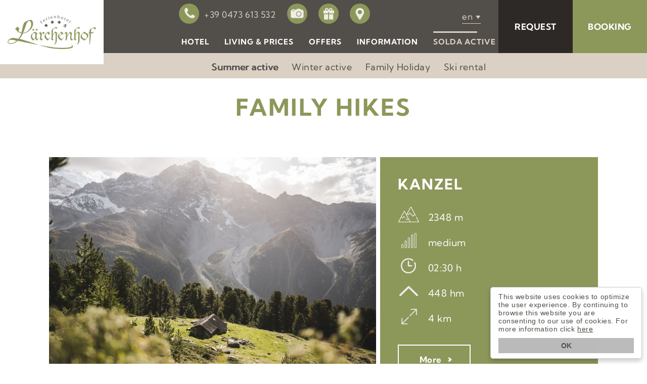

--- FILE ---
content_type: text/html; charset=utf-8
request_url: https://www.lerchenhof.it/en/solda-active/summer-active/family-hikes
body_size: 6561
content:
<!DOCTYPE html>
<html lang="en" dir="ltr" data-l="2">
<head>
<meta charset="utf-8">
<title>Family hikes | Hotel Lärchenhof in Solda</title>
<meta name="generator" content="TYPO3 CMS">
<meta name="robots" content="INDEX, FOLLOW">
<meta name="viewport" content="width=device-width, initial-scale=1">
<meta name="description" content="We have prepared numerous hiking tips for your family holiday! ➤ Discover tips now!">
<meta name="author" content="Lärchenhof KG d. Pfeifer Gerd &amp; Co.">
<base href="https://www.lerchenhof.it/">
<meta name="keywords" content="tips family hikes, family hikes, tips, family holiday solda, holiday family south tyrol, family holiday south tyrol, solda hotel family holiday"><meta name="abstract" content="Back to the activities"><meta property="og:title" content="Family hikes">
<meta property="og:type" content="article">
<meta property="og:url" content="https://www.lerchenhof.it/en/solda-active/summer-active/family-hikes">
<meta property="og:site_name" content="Lärchenhof KG d. Pfeifer Gerd & Co.">
<meta property="og:description" content="We have prepared numerous hiking tips for your family holiday! ➤ Discover tips now!">
<meta property="og:image" content="https://www.lerchenhof.it/Resources/Public/Images/logo.png">
<link rel="apple-touch-icon" sizes="57x57" href="/Resources/Public/Images/apple-touch-icon-57x57.png" />
<link rel="apple-touch-icon" sizes="60x60" href="/Resources/Public/Images/apple-touch-icon-60x60.png" />
<link rel="icon" type="image/png" href="/Resources/Public/Images/favicon-16x16.png" sizes="16x16" />
<link rel="icon" type="image/png" href="/Resources/Public/Images/favicon-32x32.png" sizes="32x32" /><link href="https://www.lerchenhof.it/en/solda-active/summer-active/family-hikes" rel="canonical" />
<link rel="alternate" hreflang="de" href="https://www.lerchenhof.it/sulden-aktiv/sommer-aktiv/familienwanderungen" />
<link rel="alternate" hreflang="it" href="https://www.lerchenhof.it/it/solda-attivo/estate-attiva/sentieri-escursionisti-per-famiglie" />
<link rel="alternate" hreflang="en" href="https://www.lerchenhof.it/en/solda-active/summer-active/family-hikes" />
<!--structured data-->
        <script type="application/ld+json">{            "@context": "http://schema.org",
            "@type": "LocalBusiness","name": "Lärchenhof KG d. Pfeifer Gerd & Co.","description": "We have prepared numerous hiking tips for your family holiday! ➤ Discover tips now!","url": "https://www.lerchenhof.it/","logo": "https://www.lerchenhof.it/Resources/Public/Images/logo.png","image": "https://www.lerchenhof.it/Resources/Public/Images/logo.png","email": "info@lerchenhof.it","telephone": "+39 0473 613 532","faxNumber": "+39 0473 613 726","priceRange": "€ 92,00 - € 109,00","address": {"@type": "PostalAddress","addressLocality": "Solda all'Ortles","postalCode": "39029","streetAddress": "Via Rosim 44"},"geo": {"@type": "GeoCoordinates","latitude": "","longitude": ""},"sameAs": ["https://www.facebook.com/Hotel-L%C3%A4rchenhof-207160656064607/",""],"contactPoint": [{"@type": "ContactPoint","telephone": "+39 0473 613 532","contactType": "reservations","availableLanguage": ["German","Italian","English"]}]}</script>
        <!--END structured data-->
<link rel="shortcut icon" href="/Resources/Public/Images/favicon.ico" type="image/png">

<link rel="stylesheet" type="text/css" href="/typo3temp/compressor/merged-baca77be8a659b93fcbb1720ff5f7ba1-58d79fb1622b0435b4a043ccb44a4754.css.gzip?1758073786" media="all">


<script src="/typo3temp/compressor/merged-cd17e8aebab33fc0d6968eed1d138f12-e50e2eee52d499ed8ee5651c661e6680.js.gzip?1734950765" type="text/javascript"></script>



</head>
<body data-page="129" data-layout="default" data-languages="de,it,en" class="subpage">            <script async src="https://www.googletagmanager.com/gtag/js?id=UA-74662646-1"></script>




<!--page mmenu-->
<div class="page">
    

    <!--navigation-->
    <div class="navigation_wrapper fixed clearfix">
        <div class="navigation clearfix">
            <div class="navigation_boxes_wrapper clearfix">
                <div class="navigation_boxes left clearfix">
                    <div class="navigation_box clearfix">
                        <div class="logo_wrapper clearfix"><div class="logo clearfix"><a href="/en" target="_top"><img src="/Resources/Public/Images/logo.png" width="130" height="128"   alt="Lärchenhof KG d. Pfeifer Gerd &amp; Co." title="Lärchenhof KG d. Pfeifer Gerd &amp; Co." ></a></div></div>
                    </div>
                </div>
                <div class="navigation_boxes middle clearfix">
                    <div class="navigation_box clearfix">
                        <div class="top">
                            <div class="header_icons">
                                <a href="tel:+390473613532" target="_blank" class="header_icon icon_phone sprite_before"> <span>+39 0473 613 532</span></a>
                                <a href="/en/service/impressions" target="_top" class="header_icon icon_cam sprite_before"> </a>
                                <a href="/en/offers/gift-voucher" target="_top" class="header_icon icon_gift sprite_before"> </a>
                                <a href="/en/information/journey" target="_top" class="header_icon icon_loc sprite_before"> </a>
                            </div>
                            <div class="language_wrapper drop_down clearfix"><div class="language clearfix"><ul><li><a href="/sulden-aktiv/sommer-aktiv/familienwanderungen" target="_top" title="deutsch" class="de">de<span>utsch</span></a></li><li><a href="/it/solda-attivo/estate-attiva/sentieri-escursionisti-per-famiglie" target="_top" title="italiano" class="it">it<span>aliano</span></a></li><li class="active"><a href="/en/solda-active/summer-active/family-hikes" target="_top" title="english" class="en">en<span>glish</span></a></li></ul></div></div>
                        </div>
                        <div class="mobile_menu_button"><span></span></div>
                        <div class="bottom">
                            <div class="header_icons_mobile">
                                <a href="tel:+390473613532" target="_blank" class="header_icon icon_phone sprite_before"> </a>
                                <a href="/en/service/impressions" target="_top" class="header_icon icon_cam sprite_before"> </a>
                                <a href="/en/offers/gift-voucher" target="_top" class="header_icon icon_gift sprite_before"> </a>
                                <a href="/en/information/journey" target="_top" class="header_icon icon_loc sprite_before"> </a>
                            </div>
                            <div class="main_navigation_wrapper drop_down horizontal clearfix"><nav class="main_navigation clearfix"><ul class="main"><li class="main_item item_96"><a href="/en/hotel/good-reasons" target="_top"><span class="main_item_title">Hotel</span></a><ul class="sub"><li class="sub_item item_101"><a href="/en/hotel/good-reasons" target="_top"><span class="sub_item_title">Good reasons</span></a></li><li class="sub_item item_102"><a href="/en/hotel/culinary" target="_top"><span class="sub_item_title">Culinary</span></a></li><li class="sub_item item_103"><a href="/en/hotel/wellness" target="_top"><span class="sub_item_title">Wellness</span></a></li><li class="sub_item item_124"><a href="/en/hotel/host-family" target="_top"><span class="sub_item_title">Host family</span></a></li><li class="sub_item item_104"><a href="/en/hotel/impressions" target="_top"><span class="sub_item_title">Impressions</span></a></li><li class="sub_item item_105"><a href="/en/hotel/reviews" target="_top"><span class="sub_item_title">Reviews</span></a></li></ul></li><li class="main_item item_97"><a href="/en/living-prices/rooms" target="_top"><span class="main_item_title">Living & prices</span></a><ul class="sub"><li class="sub_item item_31"><a href="/en/living-prices/rooms" target="_top"><span class="sub_item_title">Rooms</span></a></li><li class="sub_item item_108"><a href="/en/living-prices/prices-winter" target="_top"><span class="sub_item_title">Prices winter</span></a></li><li class="sub_item item_107"><a href="/en/living-prices/prices-summer" target="_top"><span class="sub_item_title">Prices summer</span></a></li></ul></li><li class="main_item item_98"><a href="/en/offers/packages" target="_top"><span class="main_item_title">Offers</span></a><ul class="sub"><li class="sub_item item_25"><a href="/en/offers/packages" target="_top"><span class="sub_item_title">Packages</span></a></li><li class="sub_item item_77"><a href="/en/offers/last-minute" target="_top"><span class="sub_item_title">Last Minute</span></a></li><li class="sub_item item_109"><a href="/en/offers/gift-voucher" target="_top"><span class="sub_item_title">Gift voucher</span></a></li></ul></li><li class="main_item item_99"><a href="/en/information/included-services" target="_top"><span class="main_item_title">Information</span></a><ul class="sub"><li class="sub_item item_110"><a href="/en/information/included-services" target="_top"><span class="sub_item_title">Included services</span></a></li><li class="sub_item item_111"><a href="/en/information/general-information" target="_top"><span class="sub_item_title">General information</span></a></li><li class="sub_item item_112"><a href="/en/information/trip-cancellation-insurance" target="_top"><span class="sub_item_title">Trip cancellation insurance</span></a></li><li class="sub_item item_76"><a href="/en/information/journey" target="_top"><span class="sub_item_title">Journey</span></a></li></ul></li><li class="main_item item_100 active"><a href="/en/solda-active/summer-active" target="_top"><span class="main_item_title">Solda active</span></a><ul class="sub"><li class="sub_item item_114 active"><a href="/en/solda-active/summer-active" target="_top"><span class="sub_item_title">Summer active</span></a></li><li class="sub_item item_115"><a href="/en/solda-active/winter-active" target="_top"><span class="sub_item_title">Winter active</span></a></li><li class="sub_item item_116"><a href="/en/solda-active/family-holiday" target="_top"><span class="sub_item_title">Family Holiday</span></a></li><li class="sub_item item_117"><a href="/en/solda-active/ski-rental" target="_top"><span class="sub_item_title">Ski rental</span></a></li></ul></li></ul></nav></div>
                        </div>
                    </div>
                </div>
                <div class="navigation_boxes right clearfix">
                    <div class="navigation_box clearfix">
                        <a href="/en/service/request" target="_top" class="header_link inquire">Request</a>
                        <a href="/en/service/booking" target="_top" class="header_link booking">Booking</a>
                    </div>
                </div>
            </div>
        </div>
    </div>
    <!--END navigation-->

    <!--header-->
    
    <div class="header_wrapper clearfix">
        <div class="header clearfix">
            <div class="header_inner_wrapper clearfix">
                <!--slideshow-->
                <div class="slideshow_wrapper clearfix"><div class='slideshow cycle-slideshow' data-cycle-log="false" data-cycle-swipe=true data-cycle-prev="#slideshow_prev" data-cycle-next="#slideshow_next" data-cycle-slides="> div, > img" data-cycle-progressive="#images"><script id="images" type="text/cycle" data-cycle-split="---"></script></div>        <!--slideshow pager-->
        <div class="slideshow_pager_wrapper clearfix">
            <div class="slideshow_pager clearfix">
                <div id="slideshow_prev" class="clearfix"></div>
                <div id="slideshow_next" class="clearfix"></div>
            </div>
        </div>
        <!--END slideshow pager--></div>
                <!--END slideshow-->
                <!--header title-->
                
                <!--END header title-->
                <!--scroll down-->
                
                <!--END scroll down-->
            </div>
            
        </div>
    </div>
    <!--END header-->

    <main class="clearfix" >
        
        <!--breadcrumb-->
        
        <!--END breadcrumb-->
        <!--content-->
        <div class="main clearfix uid-824"><div class="center clearfix">
<div id="c824">
	
		

	
		
				
			

		

	
	
	
	
	
	
	
	
		
			

	
		<h1>Family hikes</h1>
	
	
	
	
	
	
	
	


		
	



		

		




		
				
			
	


	

	<div class="ce-textpic ce-center ce-above">
		
			











		

		<div class="ce-bodytext">
			
			
		</div>

		
	</div>

	


</div>

</div></div>

<!--active box 825-->
<div class="active_box_wrapper clearfix  style_2" id="c825" >
  <div class="center clearfix">
    <div class="active_box clearfix">
      <div class="active_box_img_wrapper">
        <div class="active_box_slideshow_wrapper clearfix">
          <div class="active_box_slideshow cycle-slideshow" data-cycle-timeout="0" data-cycle-log="false" data-cycle-swipe=true data-cycle-prev="#active_box_slideshow_prev_825" data-cycle-next="#active_box_slideshow_next_825"
            data-cycle-slides="> div, > a, > img">
            
              <!--loop-->
              
                <!--pass 1-->
                <div class="active_box_slideshow_slide clearfix">
                  <span class="active_box_slideshow_img_fallback clearfix" data-src="/fileadmin/user_upload/laerchenhof-sulden-hotel-suedtirol-vinschgau-sommer-familien-kanzel.jpg"></span>
                  <img class="" title="Family hike - The Kanzelweg in Solda" alt="Family hike Kanzelweg Solda Venosta Valley South Tyrol Hiking" src="/fileadmin/_processed_/c/9/csm_laerchenhof-sulden-hotel-suedtirol-vinschgau-sommer-familien-kanzel_8ea2a5fe0c.jpg" data-src="">
                </div>
              
              <!--loop-->
            
          </div>
        </div>
        <div class="active_box_slideshow_pager_wrapper clearfix">
          <div class="active_box_slideshow_pager clearfix">
            <div class="active_box_slideshow_prev clearfix" id="active_box_slideshow_prev_825"></div>
            <div class="active_box_slideshow_next clearfix" id="active_box_slideshow_next_825"></div>
          </div>
        </div>
      </div>
      <div class="active_box_content_wrapper clearfix">
        <div class="active_box_content clearfix">
          <div class="active_box_header clearfix">
            <div class="active_box_header clearfix">
              
                <div class="active_box_title clearfix">Kanzel</div>
              
              
            </div>
          </div>
          
              <div class="active_box_icons_content">
                <div class="active_box_icons_wrapper">
                  
                    <div class="active_box_iconbox_wrapper">
                      <div class="active_box_icon icon_1"></div>
                      <div class="active_box_icon_text"><p>2348 m</p></div>
                    </div>
                  
                  
                    <div class="active_box_iconbox_wrapper">
                      <div class="active_box_icon icon_2"></div>
                      <div class="active_box_icon_text"><p>medium</p></div>
                    </div>
                  
                  
                    <div class="active_box_iconbox_wrapper">
                      <div class="active_box_icon icon_3"></div>
                      <div class="active_box_icon_text"><p>02:30 h</p></div>
                    </div>
                  
                  
                    <div class="active_box_iconbox_wrapper">
                      <div class="active_box_icon icon_4"></div>
                      <div class="active_box_icon_text"><p>448 hm</p></div>
                    </div>
                  
                  
                    <div class="active_box_iconbox_wrapper">
                      <div class="active_box_icon icon_5"></div>
                      <div class="active_box_icon_text"><p>4 km</p></div>
                    </div>
                  
                </div>
                
                  <div class="active_box_button clearfix">
                    <a href="https://www.sentres.com/it/escursioni/il-kanzelweg-a-solda" title="Family hikes" target="_blank">
                      
                          More
                        
                    </a>
                  </div>
                
              </div>
            
        </div>
      </div>
    </div>
  </div>
</div>
<!--END active box-->


<!--active box 826-->
<div class="active_box_wrapper clearfix  style_2" id="c826" >
  <div class="center clearfix">
    <div class="active_box clearfix">
      <div class="active_box_img_wrapper">
        <div class="active_box_slideshow_wrapper clearfix">
          <div class="active_box_slideshow cycle-slideshow" data-cycle-timeout="0" data-cycle-log="false" data-cycle-swipe=true data-cycle-prev="#active_box_slideshow_prev_826" data-cycle-next="#active_box_slideshow_next_826"
            data-cycle-slides="> div, > a, > img">
            
              <!--loop-->
              
                <!--pass 1-->
                <div class="active_box_slideshow_slide clearfix">
                  <span class="active_box_slideshow_img_fallback clearfix" data-src="/fileadmin/_processed_/0/8/csm_laerchenhof-sulden-hotel-suedtirol-vinschgau-sommer-familien-langenstein_4460d001fa.jpg"></span>
                  <img class="" title="Family hike Langenstein" alt="Family hike Langenstein Solda Venosta Valley South Tyrol Hiking" src="/fileadmin/_processed_/0/8/csm_laerchenhof-sulden-hotel-suedtirol-vinschgau-sommer-familien-langenstein_340f3a466b.jpg" data-src="">
                </div>
              
              <!--loop-->
            
          </div>
        </div>
        <div class="active_box_slideshow_pager_wrapper clearfix">
          <div class="active_box_slideshow_pager clearfix">
            <div class="active_box_slideshow_prev clearfix" id="active_box_slideshow_prev_826"></div>
            <div class="active_box_slideshow_next clearfix" id="active_box_slideshow_next_826"></div>
          </div>
        </div>
      </div>
      <div class="active_box_content_wrapper clearfix">
        <div class="active_box_content clearfix">
          <div class="active_box_header clearfix">
            <div class="active_box_header clearfix">
              
                <div class="active_box_title clearfix">Langenstein</div>
              
              
            </div>
          </div>
          
              <div class="active_box_icons_content">
                <div class="active_box_icons_wrapper">
                  
                    <div class="active_box_iconbox_wrapper">
                      <div class="active_box_icon icon_1"></div>
                      <div class="active_box_icon_text"><p>2330 m</p></div>
                    </div>
                  
                  
                    <div class="active_box_iconbox_wrapper">
                      <div class="active_box_icon icon_2"></div>
                      <div class="active_box_icon_text"><p>medium</p></div>
                    </div>
                  
                  
                    <div class="active_box_iconbox_wrapper">
                      <div class="active_box_icon icon_3"></div>
                      <div class="active_box_icon_text"><p>02:30 h</p></div>
                    </div>
                  
                  
                    <div class="active_box_iconbox_wrapper">
                      <div class="active_box_icon icon_4"></div>
                      <div class="active_box_icon_text"><p>430 hm</p></div>
                    </div>
                  
                  
                    <div class="active_box_iconbox_wrapper">
                      <div class="active_box_icon icon_5"></div>
                      <div class="active_box_icon_text"><p>4 km</p></div>
                    </div>
                  
                </div>
                
              </div>
            
        </div>
      </div>
    </div>
  </div>
</div>
<!--END active box-->


<!--active box 827-->
<div class="active_box_wrapper clearfix  style_2" id="c827" >
  <div class="center clearfix">
    <div class="active_box clearfix">
      <div class="active_box_img_wrapper">
        <div class="active_box_slideshow_wrapper clearfix">
          <div class="active_box_slideshow cycle-slideshow" data-cycle-timeout="0" data-cycle-log="false" data-cycle-swipe=true data-cycle-prev="#active_box_slideshow_prev_827" data-cycle-next="#active_box_slideshow_next_827"
            data-cycle-slides="> div, > a, > img">
            
              <!--loop-->
              
                <!--pass 1-->
                <div class="active_box_slideshow_slide clearfix">
                  <span class="active_box_slideshow_img_fallback clearfix" data-src="/fileadmin/user_upload/laerchenhof-sulden-hotel-suedtirol-vinschgau-sommer-familien-haengebruecke.jpg"></span>
                  <img class="" title="Family hike to the Suspension Bridge in Solda" alt="Suspension Bridge Family hike Solda Venosta Valley South Tyrol Hiking" src="/fileadmin/_processed_/a/a/csm_laerchenhof-sulden-hotel-suedtirol-vinschgau-sommer-familien-haengebruecke_a06371810d.jpg" data-src="">
                </div>
              
              <!--loop-->
            
          </div>
        </div>
        <div class="active_box_slideshow_pager_wrapper clearfix">
          <div class="active_box_slideshow_pager clearfix">
            <div class="active_box_slideshow_prev clearfix" id="active_box_slideshow_prev_827"></div>
            <div class="active_box_slideshow_next clearfix" id="active_box_slideshow_next_827"></div>
          </div>
        </div>
      </div>
      <div class="active_box_content_wrapper clearfix">
        <div class="active_box_content clearfix">
          <div class="active_box_header clearfix">
            <div class="active_box_header clearfix">
              
                <div class="active_box_title clearfix">Suspension Bridge</div>
              
              
            </div>
          </div>
          
              <div class="active_box_icons_content">
                <div class="active_box_icons_wrapper">
                  
                    <div class="active_box_iconbox_wrapper">
                      <div class="active_box_icon icon_1"></div>
                      <div class="active_box_icon_text"><p>2091 m</p></div>
                    </div>
                  
                  
                    <div class="active_box_iconbox_wrapper">
                      <div class="active_box_icon icon_2"></div>
                      <div class="active_box_icon_text"><p>easy</p></div>
                    </div>
                  
                  
                    <div class="active_box_iconbox_wrapper">
                      <div class="active_box_icon icon_3"></div>
                      <div class="active_box_icon_text"><p>01:00 h</p></div>
                    </div>
                  
                  
                    <div class="active_box_iconbox_wrapper">
                      <div class="active_box_icon icon_4"></div>
                      <div class="active_box_icon_text"><p>185 hm</p></div>
                    </div>
                  
                  
                    <div class="active_box_iconbox_wrapper">
                      <div class="active_box_icon icon_5"></div>
                      <div class="active_box_icon_text"><p>2,7 km</p></div>
                    </div>
                  
                </div>
                
                  <div class="active_box_button clearfix">
                    <a href="https://www.vinschgau.net/en/ortles-holiday-area/mountain-holidays/hiking-mountain-tours/tips-for-hiking/16806771-haengebruecke-sulden.html" title="Family hikes" target="_blank">
                      
                          More
                        
                    </a>
                  </div>
                
              </div>
            
        </div>
      </div>
    </div>
  </div>
</div>
<!--END active box-->


<!--active box 828-->
<div class="active_box_wrapper clearfix  style_2" id="c828" >
  <div class="center clearfix">
    <div class="active_box clearfix">
      <div class="active_box_img_wrapper">
        <div class="active_box_slideshow_wrapper clearfix">
          <div class="active_box_slideshow cycle-slideshow" data-cycle-timeout="0" data-cycle-log="false" data-cycle-swipe=true data-cycle-prev="#active_box_slideshow_prev_828" data-cycle-next="#active_box_slideshow_next_828"
            data-cycle-slides="> div, > a, > img">
            
              <!--loop-->
              
                <!--pass 1-->
                <div class="active_box_slideshow_slide clearfix">
                  <span class="active_box_slideshow_img_fallback clearfix" data-src="/fileadmin/user_upload/laerchenhof-sulden-hotel-suedtirol-vinschgau-sommer-familien-evopaed.jpg"></span>
                  <img class="" title="Evopäd Solda - the pedagogical children's learning path" alt="Evopäd Solda Family hike Venosta Valley South Tyrol Hiking" src="/fileadmin/_processed_/8/d/csm_laerchenhof-sulden-hotel-suedtirol-vinschgau-sommer-familien-evopaed_9d2f6e33f2.jpg" data-src="">
                </div>
              
              <!--loop-->
            
          </div>
        </div>
        <div class="active_box_slideshow_pager_wrapper clearfix">
          <div class="active_box_slideshow_pager clearfix">
            <div class="active_box_slideshow_prev clearfix" id="active_box_slideshow_prev_828"></div>
            <div class="active_box_slideshow_next clearfix" id="active_box_slideshow_next_828"></div>
          </div>
        </div>
      </div>
      <div class="active_box_content_wrapper clearfix">
        <div class="active_box_content clearfix">
          <div class="active_box_header clearfix">
            <div class="active_box_header clearfix">
              
                <div class="active_box_title clearfix">Evopäd</div>
              
              
            </div>
          </div>
          
              <div class="active_box_icons_content">
                <div class="active_box_icons_wrapper">
                  
                    <div class="active_box_iconbox_wrapper">
                      <div class="active_box_icon icon_1"></div>
                      <div class="active_box_icon_text"><p>1920 m</p></div>
                    </div>
                  
                  
                    <div class="active_box_iconbox_wrapper">
                      <div class="active_box_icon icon_2"></div>
                      <div class="active_box_icon_text"><p>easy</p></div>
                    </div>
                  
                  
                    <div class="active_box_iconbox_wrapper">
                      <div class="active_box_icon icon_3"></div>
                      <div class="active_box_icon_text"><p>02:00 h</p></div>
                    </div>
                  
                  
                    <div class="active_box_iconbox_wrapper">
                      <div class="active_box_icon icon_4"></div>
                      <div class="active_box_icon_text"><p>50 hm</p></div>
                    </div>
                  
                  
                    <div class="active_box_iconbox_wrapper">
                      <div class="active_box_icon icon_5"></div>
                      <div class="active_box_icon_text"><p>2 km</p></div>
                    </div>
                  
                </div>
                
                  <div class="active_box_button clearfix">
                    <a href="https://www.vinschgau.net/en/ortles-holiday-area/family-holidays/summer/family-hiking-trails/16806822-evopaed-sulden.html" title="Family hikes" target="_blank">
                      
                          More
                        
                    </a>
                  </div>
                
              </div>
            
        </div>
      </div>
    </div>
  </div>
</div>
<!--END active box-->


<!--active box 829-->
<div class="active_box_wrapper clearfix  style_2" id="c829" >
  <div class="center clearfix">
    <div class="active_box clearfix">
      <div class="active_box_img_wrapper">
        <div class="active_box_slideshow_wrapper clearfix">
          <div class="active_box_slideshow cycle-slideshow" data-cycle-timeout="0" data-cycle-log="false" data-cycle-swipe=true data-cycle-prev="#active_box_slideshow_prev_829" data-cycle-next="#active_box_slideshow_next_829"
            data-cycle-slides="> div, > a, > img">
            
              <!--loop-->
              
                <!--pass 1-->
                <div class="active_box_slideshow_slide clearfix">
                  <span class="active_box_slideshow_img_fallback clearfix" data-src="/fileadmin/user_upload/laerchenhof-sulden-hotel-suedtirol-vinschgau-sommer-familien-kulturpromenade.jpg"></span>
                  <img class="" title="Cultural Promenade" alt="Family hike Cultural Promenade Solda Venosta Valley South Tyrol Hiking" src="/fileadmin/_processed_/d/d/csm_laerchenhof-sulden-hotel-suedtirol-vinschgau-sommer-familien-kulturpromenade_97c65e0be8.jpg" data-src="">
                </div>
              
              <!--loop-->
            
          </div>
        </div>
        <div class="active_box_slideshow_pager_wrapper clearfix">
          <div class="active_box_slideshow_pager clearfix">
            <div class="active_box_slideshow_prev clearfix" id="active_box_slideshow_prev_829"></div>
            <div class="active_box_slideshow_next clearfix" id="active_box_slideshow_next_829"></div>
          </div>
        </div>
      </div>
      <div class="active_box_content_wrapper clearfix">
        <div class="active_box_content clearfix">
          <div class="active_box_header clearfix">
            <div class="active_box_header clearfix">
              
                <div class="active_box_title clearfix">Cultural Promenade</div>
              
              
            </div>
          </div>
          
              <div class="active_box_icons_content">
                <div class="active_box_icons_wrapper">
                  
                    <div class="active_box_iconbox_wrapper">
                      <div class="active_box_icon icon_1"></div>
                      <div class="active_box_icon_text"><p>1945 m</p></div>
                    </div>
                  
                  
                    <div class="active_box_iconbox_wrapper">
                      <div class="active_box_icon icon_2"></div>
                      <div class="active_box_icon_text"><p>easy</p></div>
                    </div>
                  
                  
                    <div class="active_box_iconbox_wrapper">
                      <div class="active_box_icon icon_3"></div>
                      <div class="active_box_icon_text"><p>02:30 h</p></div>
                    </div>
                  
                  
                    <div class="active_box_iconbox_wrapper">
                      <div class="active_box_icon icon_4"></div>
                      <div class="active_box_icon_text"><p>45 hm</p></div>
                    </div>
                  
                  
                    <div class="active_box_iconbox_wrapper">
                      <div class="active_box_icon icon_5"></div>
                      <div class="active_box_icon_text"><p>8,2 km</p></div>
                    </div>
                  
                </div>
                
              </div>
            
        </div>
      </div>
    </div>
  </div>
</div>
<!--END active box-->


<!--active box 830-->
<div class="active_box_wrapper clearfix  style_2" id="c830" >
  <div class="center clearfix">
    <div class="active_box clearfix">
      <div class="active_box_img_wrapper">
        <div class="active_box_slideshow_wrapper clearfix">
          <div class="active_box_slideshow cycle-slideshow" data-cycle-timeout="0" data-cycle-log="false" data-cycle-swipe=true data-cycle-prev="#active_box_slideshow_prev_830" data-cycle-next="#active_box_slideshow_next_830"
            data-cycle-slides="> div, > a, > img">
            
              <!--loop-->
              
                <!--pass 1-->
                <div class="active_box_slideshow_slide clearfix">
                  <span class="active_box_slideshow_img_fallback clearfix" data-src="/fileadmin/user_upload/laerchenhof-sulden-hotel-suedtirol-vinschgau-sommer-familien-brunnen-trafoi.jpg"></span>
                  <img class="" title="The hiking trail to the Marian pilgrimage place &quot;The three Holy Wells&quot;" alt="Hiking trail &quot;The three Holy Wells&quot; Trafoi Solda Venosta Valley South Tyrol Hiking" src="/fileadmin/_processed_/d/2/csm_laerchenhof-sulden-hotel-suedtirol-vinschgau-sommer-familien-brunnen-trafoi_030c7afdd7.jpg" data-src="">
                </div>
              
              <!--loop-->
            
          </div>
        </div>
        <div class="active_box_slideshow_pager_wrapper clearfix">
          <div class="active_box_slideshow_pager clearfix">
            <div class="active_box_slideshow_prev clearfix" id="active_box_slideshow_prev_830"></div>
            <div class="active_box_slideshow_next clearfix" id="active_box_slideshow_next_830"></div>
          </div>
        </div>
      </div>
      <div class="active_box_content_wrapper clearfix">
        <div class="active_box_content clearfix">
          <div class="active_box_header clearfix">
            <div class="active_box_header clearfix">
              
                <div class="active_box_title clearfix">To the three Holy Wells - Trafoi</div>
              
              
            </div>
          </div>
          
              <div class="active_box_icons_content">
                <div class="active_box_icons_wrapper">
                  
                    <div class="active_box_iconbox_wrapper">
                      <div class="active_box_icon icon_1"></div>
                      <div class="active_box_icon_text"><p>1600 m</p></div>
                    </div>
                  
                  
                    <div class="active_box_iconbox_wrapper">
                      <div class="active_box_icon icon_2"></div>
                      <div class="active_box_icon_text"><p>easy</p></div>
                    </div>
                  
                  
                    <div class="active_box_iconbox_wrapper">
                      <div class="active_box_icon icon_3"></div>
                      <div class="active_box_icon_text"><p>00:44 h</p></div>
                    </div>
                  
                  
                    <div class="active_box_iconbox_wrapper">
                      <div class="active_box_icon icon_4"></div>
                      <div class="active_box_icon_text"><p>70 hm</p></div>
                    </div>
                  
                  
                    <div class="active_box_iconbox_wrapper">
                      <div class="active_box_icon icon_5"></div>
                      <div class="active_box_icon_text"><p>2,5 km</p></div>
                    </div>
                  
                </div>
                
                  <div class="active_box_button clearfix">
                    <a href="https://www.vinschgau.net/en/ortles-holiday-area/family-holidays/summer/family-hiking-trails/16806747-zu-den-heiligen-drei-brunnen.html" title="Family hikes" target="_blank">
                      
                          More
                        
                    </a>
                  </div>
                
              </div>
            
        </div>
      </div>
    </div>
  </div>
</div>
<!--END active box-->


<!--active box 831-->
<div class="active_box_wrapper clearfix  style_2" id="c831" >
  <div class="center clearfix">
    <div class="active_box clearfix">
      <div class="active_box_img_wrapper">
        <div class="active_box_slideshow_wrapper clearfix">
          <div class="active_box_slideshow cycle-slideshow" data-cycle-timeout="0" data-cycle-log="false" data-cycle-swipe=true data-cycle-prev="#active_box_slideshow_prev_831" data-cycle-next="#active_box_slideshow_next_831"
            data-cycle-slides="> div, > a, > img">
            
              <!--loop-->
              
                <!--pass 1-->
                <div class="active_box_slideshow_slide clearfix">
                  <span class="active_box_slideshow_img_fallback clearfix" data-src="/fileadmin/user_upload/laerchenhof-sulden-hotel-suedtirol-vinschgau-sommer-familien-waldruhe.jpg"></span>
                  <img class="" title="Family hike to the &quot;Waldruhe&quot;" alt="Family hike &quot;Waldruhe&quot; Solda Venosta Valley South Tyrol Hiking" src="/fileadmin/_processed_/d/f/csm_laerchenhof-sulden-hotel-suedtirol-vinschgau-sommer-familien-waldruhe_d7a1fe4c6e.jpg" data-src="">
                </div>
              
              <!--loop-->
            
          </div>
        </div>
        <div class="active_box_slideshow_pager_wrapper clearfix">
          <div class="active_box_slideshow_pager clearfix">
            <div class="active_box_slideshow_prev clearfix" id="active_box_slideshow_prev_831"></div>
            <div class="active_box_slideshow_next clearfix" id="active_box_slideshow_next_831"></div>
          </div>
        </div>
      </div>
      <div class="active_box_content_wrapper clearfix">
        <div class="active_box_content clearfix">
          <div class="active_box_header clearfix">
            <div class="active_box_header clearfix">
              
                <div class="active_box_title clearfix">"Waldruhe"</div>
              
              
            </div>
          </div>
          
              <div class="active_box_icons_content">
                <div class="active_box_icons_wrapper">
                  
                    <div class="active_box_iconbox_wrapper">
                      <div class="active_box_icon icon_1"></div>
                      <div class="active_box_icon_text"><p>1920 m</p></div>
                    </div>
                  
                  
                    <div class="active_box_iconbox_wrapper">
                      <div class="active_box_icon icon_2"></div>
                      <div class="active_box_icon_text"><p>easy</p></div>
                    </div>
                  
                  
                    <div class="active_box_iconbox_wrapper">
                      <div class="active_box_icon icon_3"></div>
                      <div class="active_box_icon_text"><p>01:00 h</p></div>
                    </div>
                  
                  
                    <div class="active_box_iconbox_wrapper">
                      <div class="active_box_icon icon_4"></div>
                      <div class="active_box_icon_text"><p>30 hm</p></div>
                    </div>
                  
                  
                    <div class="active_box_iconbox_wrapper">
                      <div class="active_box_icon icon_5"></div>
                      <div class="active_box_icon_text"><p>8 km</p></div>
                    </div>
                  
                </div>
                
              </div>
            
        </div>
      </div>
    </div>
  </div>
</div>
<!--END active box-->
<div class="main clearfix uid-832"><div class="center clearfix">
<div id="c832">
	
		

	


	

	<div class="ce-textpic ce-center ce-above">
		
			











		

		<div class="ce-bodytext">
			
			<p><a href="/en/solda-active/summer-active#c786" class="internal-link highlight_button">Back to the activities</a></p>
		</div>

		
	</div>

	


</div>

</div></div>
        <!--END content-->
        

        <!--content-->
        
        <!--END content-->
        
                
                    

<!--offers preview-->
<div class="offer_preview_wrapper clearfix" data-id="offers">
  <div class="clearfix">
    <div class="offer_preview_header clearfix">
      <div class="offer_preview_title clearfix">Our offers</div>
    </div>
  </div>
  <div class="offer_preview_inner clearfix">
    <div class="offer_preview center clearfix">
      <div class="offer_preview_slideshow_wrapper clearfix">
        <div class="offer_preview_slideshow clearfix" data-cycle-timeout="8000" data-cycle-log="false" data-cycle-swipe=true data-cycle-prev="#offer_preview_slideshow_prev" data-cycle-next="#offer_preview_slideshow_next" data-cycle-slides="> div"
          data-lng="" data-offer-pid="" data-url="" data-offer-url="/en/offers/packages" data-book-url=""></div>
        <div class="offer_preview_slideshow_pager">
          <div id="offer_preview_slideshow_prev"></div>
          <div id="offer_preview_slideshow_next"></div>
        </div>
      </div>
    </div>
  </div>
</div>
<!--END offers preview-->

                
            
    </main>

    <!--service navigation-->
    <!--END service navigation-->

    <!--scroll up-->
    
    <div class="scroll_up_wrapper clearfix">
        <div class="scroll_up">Scroll Up<span></span></div>
    </div>
    <!--END scroll up-->

    <!--footer-->
    <div class="footer_wrapper">
        <!--quick inquiry-->
        

<!--quick inquiry-->
<div class="quick_inquiry_wrapper clearfix">
  <div class="quick_inquiry center clearfix">
    
      <div class="quick_inquiry_header clearfix">
        <div class="quick_inquiry_title clearfix">Would you also like to spend your holiday with us?</div>
      </div>
    
    <form action="/en/service/request" method="get" name="quick_inquiry" id="quick_inquiry" autocomplete="off" class="clearfix">
      <div class="input_wrapper">
        <input type="text" placeholder="Arrival" name="ac_arrival" id="ac_arrival" class="datetimepicker datepicker date" autocomplete="off" />
        <div class="input_icon sprite"></div>
      </div>
      <div class="input_wrapper">
        <input type="text" placeholder="Departure"  name="ac_departure" id="ac_departure" class="datetimepicker datepicker date" autocomplete="off" />
        <div class="input_icon sprite"></div>
      </div>
      <div class="input_wrapper">
        <button type="submit"><span class="sprite_after">Forward to the inquiry</span></button>
      </div>
    </form>
  </div>
</div>
<!--END quick inquiry-->

        <!--END quick inquiry-->
        <footer class="clearfix">
            <div class="footer center clearfix">
                <div class="footer_boxes_wrapper clearfix">
                    <div class="footer_boxes left clearfix">
                        <div class="footer_box clearfix">
                            <span class="title">Ferienhotel Lärchenhof</span>
                            <span>Fam. Pfeifer</span>
                            <span>Via Rosim 44</span>
                            <span>I-39029 Solda all'Ortles</span>
                            <span>Val Venosta - South Tyrol</span>
                        </div>
                    </div>
                    <div class="footer_boxes middle clearfix">
                        <div class="footer_box clearfix">
                            <span>
                                <a href="tel:+390473613532" target="_blank"> Tel. +39 0473 613 532</a>
                            </span>
                            <span>
                                <a href="javascript:linkTo_UnCryptMailto('jxfiql7fkclXibozebkelc+fq');">info@lerchenhof.it</a>
                            </span>
                            <a href="https://www.facebook.com/Hotel-L%C3%A4rchenhof-207160656064607/" target="_blank" class="fb_footer footer_icon sprite"> </a>
                            <a href="https://www.instagram.com/laerchenhof_sulden/" target="_blank" class="ig_footer footer_icon sprite"> </a>
                        </div>
                    </div>
                    <div class="footer_boxes right clearfix">
                        <div class="footer_box clearfix">
                            <a href="/en/service/journey" target="_top" class="sprite_before">Journey</a>
                            <a href="/en/service/impressions" target="_top" class="sprite_before">Impressions</a>
                            <a href="/en/service/reviews" target="_top" class="sprite_before">Reviews</a>
                            <a href="/en/offers/gift-voucher" target="_top" class="sprite_before">Gift voucher</a>
                            <a href="/en/service/weather" target="_top" class="sprite_before">Weather</a>
                            <a href="http://sulden.it-wms.com/" target="_blank" class="sprite_before">Webcam</a>
                            <a href="/en/information/trip-cancellation-insurance" target="_top" class="sprite_before">Trip cancellation insurance</a>
                            <a href="/en/service/jobs" target="_top" class="sprite_before">Jobs</a>
                        </div>
                    </div>
                </div>
            </div>
        </footer>
    </div>

    <!--END footer-->

    

<!--footer policy-->
<div class="ac_footer_meta_navigation_wrapper clearfix">
    <div class="ac_footer_meta_navigation clearfix">
        <div class="ac_owner_information clearfix">
            <ul class="clearfix">
                <li>&copy; Ferienhotel Lärchenhof</li>
                <li>Solda all'Ortles</li>
                <li>TAX 01750180216</li>
            </ul>
        </div>
        <div class="ac_meta_navigation clearfix">
            <ul class="clearfix">
                <li><a href="/en/service/imprint" target="_top">Imprint</a></li>
                <li><a href="/en/service/privacy" target="_top">Privacy</a></li>
                <li><a href="/en/service/sitemap" target="_top">Sitemap</a></li>
            </ul>
        </div>
        <div class="ac_developer_information clearfix">
            <ul class="clearfix">
                <li><span id="created_by"><a href="https://www.ariescreative.com/it" target="_blank"><img src="https://webservice.ariescreative.com/fileadmin/Partner/created_by_aries_small.png" alt="created by aries.creative sas of Anna Dallemulle & Co." title="aries.creative sas of Anna Dallemulle & Co."></a></span></li>
            </ul>
        </div>
    </div>
</div>
<!--END footer policy-->
    <!--footer partner-->
    
    <nav class="ac_footer_partner_wrapper  clearfix"><div class="ac_footer_partner clearfix"><ul class="clearfix"><li><a href="http://www.venosta.net/en/" target="_blank"><img class="lazyload" src="Resources/Public/Images/bg.png" data-src="https://webservice.ariescreative.com/fileadmin/Partner/tv_vinschgau_en.png" alt="Venosta" title="Venosta" height="120"><span>Venosta</span></a></li><li><a href="https://www.vinschgau.net/en/ortles-holiday-area.html" target="_blank"><img class="lazyload" src="Resources/Public/Images/bg.png" data-src="https://webservice.ariescreative.com/fileadmin/Partner/tv_ortler_en.png" alt="Ortles" title="Ortles" height="120"><span>Ortles</span></a></li><li><a href="https://www.suedtirol.info/en" target="_blank"><img class="lazyload" src="Resources/Public/Images/bg.png" data-src="https://webservice.ariescreative.com/fileadmin/Partner/suedtirol_en.png" alt="South Tyrol" title="South Tyrol" height="120"><span>South Tyrol</span></a></li><li><a href="http://www.waxelpeter.com/" target="_blank"><img class="lazyload" src="Resources/Public/Images/bg.png" data-src="https://webservice.ariescreative.com/fileadmin/Partner/waxel_peter_en.png" alt="Waxel Peter" title="Waxel Peter" height="120"><span>Waxel Peter</span></a></li><li><a href="https://www.zentral.it/en/" target="_blank"><img class="lazyload" src="Resources/Public/Images/bg.png" data-src="https://webservice.ariescreative.com/fileadmin/Partner/hotel_zentral_en.png" alt="Hotel Zentral" title="Hotel Zentral" height="120"><span>Hotel Zentral</span></a></li><li><a href="https://www.bookingsouthtyrol.com/stelviostilfs/ferienhotel-larchenhof" target="_blank"><img class="lazyload" src="Resources/Public/Images/bg.png" data-src="https://webservice.ariescreative.com/fileadmin/Partner/booking_suedtirol_en.png" alt="Booking Südtirol" title="Booking Südtirol" height="120"><span>Booking Südtirol</span></a></li></ul>            <div class="ac_footer_partner_pager_wrapper clearfix">
                <div class="ac_footer_partner_pager clearfix">
                    <div class="ac_footer_partner_pager_prev clearfix"></div>
                    <div class="ac_footer_partner_pager_next clearfix"></div>
                </div>
            </div></div></nav>
    <!--END footer partner-->

    
</div>
<!--END page mmenu-->
<script src="/typo3temp/compressor/merged-c6f69e86b24df7d8a786bc99c3d80c0a-d94419c193fd504bb526a1c9d6f64832.js.gzip?1761812550" type="text/javascript"></script>
<script src="/typo3temp/compressor/merged-3a0e3edde717f62490d95415bd9c211b-be59342f9507437acd1cbb9d4ac62a17.js.gzip?1734950765" type="text/javascript"></script>


<!-- 
	This website is powered by TYPO3 - inspiring people to share!
	TYPO3 is a free open source Content Management Framework initially created by Kasper Skaarhoj and licensed under GNU/GPL.
	TYPO3 is copyright 1998-2017 of Kasper Skaarhoj. Extensions are copyright of their respective owners.
	Information and contribution at https://typo3.org/
-->
</body>
</html>
<!-- Cached page generated 28-01-26 02:07. Expires 29-01-26 02:07 -->
<!-- Parsetime: 0ms -->

--- FILE ---
content_type: text/css; charset=utf-8
request_url: https://www.lerchenhof.it/typo3temp/compressor/merged-baca77be8a659b93fcbb1720ff5f7ba1-58d79fb1622b0435b4a043ccb44a4754.css.gzip?1758073786
body_size: 88170
content:
@charset "UTF-8";.ce-align-left{text-align:left;}.ce-align-center{text-align:center;}.ce-align-right{text-align:right;}.ce-table td,.ce-table th{vertical-align:top;}.ce-textpic,.ce-nowrap .ce-bodytext,.ce-gallery,.ce-row,.ce-uploads li,.ce-uploads div{overflow:hidden;}.ce-left .ce-gallery,.ce-column{float:left;}.ce-center .ce-outer{position:relative;float:right;right:50%;}.ce-center .ce-inner{position:relative;float:right;right:-50%;}.ce-right .ce-gallery{float:right;}.ce-gallery figure{display:table;margin:0;}.ce-gallery figcaption{display:table-caption;caption-side:bottom;}.ce-gallery img{display:block;}.ce-gallery iframe{border-width:0;}.ce-border img,.ce-border iframe{border:2px solid black;padding:0px;}.ce-intext.ce-right .ce-gallery,.ce-intext.ce-left .ce-gallery,.ce-above .ce-gallery{margin-bottom:10px;}.ce-intext.ce-right .ce-gallery{margin-left:10px;}.ce-intext.ce-left .ce-gallery{margin-right:10px;}.ce-below .ce-gallery{margin-top:10px;}.ce-column{margin-right:10px;}.ce-column:last-child{margin-right:0;}.ce-row{margin-bottom:10px;}.ce-row:last-child{margin-bottom:0;}.ce-above .ce-bodytext{clear:both;}.ce-intext.ce-left ol,.ce-intext.ce-left ul{padding-left:40px;overflow:auto;}.ce-uploads{margin:0;padding:0;}.ce-uploads li{list-style:none outside none;margin:1em 0;}.ce-uploads img{float:left;padding-right:1em;vertical-align:top;}.ce-uploads span{display:block;}div.csc-mailform ol,div.csc-mailform ol li{margin:0;padding:0;}div.csc-mailform ol li{overflow:hidden;}div.csc-mailform fieldset{margin:0;padding:0;position:relative;}div.csc-mailform legend{margin-left:1em;color:#000000;font-weight:bold;}div.csc-mailform fieldset ol{padding:1em 1em 0 1em;}div.csc-mailform fieldset li{padding:0.5em;margin-bottom:0.5em;list-style:none;}div.csc-mailform fieldset.submit{border-style:none;}div.csc-mailform li label{float:left;width:13em;margin-right:1em;vertical-align:baseline;}div.csc-mailform li input + label,div.csc-mailform li textarea + label,div.csc-mailform li select + label{float:none;width:auto;margin-right:0;margin-left:1em;}div.csc-mailform li textarea + label{vertical-align:top;}label em,legend em{display:block;color:#060;font-size:85%;font-style:normal;text-transform:uppercase;}legend em{position:absolute;}label strong,legend strong{display:block;color:#C00;font-size:85%;font-weight:normal;text-transform:uppercase;}legend strong{position:absolute;top:1.4em;}.labels-alignment-right label,.labels-alignment-right .fieldset-subgroup legend,.labels-alignment-right.fieldset-subgroup legend{text-align:right;}fieldset.fieldset-horizontal{border-width:0;}fieldset.fieldset-horizontal ol{padding:0;}fieldset.fieldset-horizontal li{float:left;padding:0;margin-right:1em;}fieldset.fieldset-horizontal.label-below label{display:block;margin-left:0;margin-top:0.2em;font-size:90%;color:#999999;text-align:left;}fieldset.fieldset-horizontal label em{display:inline;}fieldset.fieldset-subgroup{margin-bottom:-2em;border-style:none;}fieldset.fieldset-subgroup legend{margin-left:0;padding:0;font-weight:normal;width:13em;}fieldset.fieldset-subgroup ol{position:relative;top:-1.4em;margin:0 0 0 14em;padding:0;}fieldset.fieldset-subgroup li{padding:0;}fieldset.fieldset-subgroup input + label{float:none;width:auto;display:inline;margin:0 0 0 1em;}.labels-block label{display:block;float:none;margin:0 0 0.5em;width:auto;}.labels-block input + label,.labels-block textarea + label{margin:0.5em 0 0;}.labels-block fieldset.fieldset-subgroup,fieldset.labels-block.fieldset-subgroup{margin-bottom:0;}.labels-block .fieldset-subgroup legend,.labels-block.fieldset-subgroup legend{width:auto;}.labels-block .fieldset-subgroup legend em,.labels-block.fieldset-subgroup legend em{position:relative;}.labels-block .fieldset-subgroup legend strong,.labels-block.fieldset-subgroup legend strong{position:relative;top:0;}.labels-block .fieldset-subgroup ol,.labels-block.fieldset-subgroup ol{top:0;margin:0;padding:0.5em 0 0;}.tx-felogin-pi1 label{display:block;}.tx-pxa-social-feed .social-feed-container{position:relative;width:100%;padding-left:0;list-style:none;margin:30px 0;display:none;-webkit-tap-highlight-color:transparent;z-index:1;}.tx-pxa-social-feed .social-feed-container.owl-loaded{display:block;}.tx-pxa-social-feed .social-feed-container.owl-loading{opacity:0;display:block;}.tx-pxa-social-feed .social-feed-container.owl-hidden{opacity:0;}.tx-pxa-social-feed .social-feed-container.owl-grab{cursor:move;cursor:-webkit-grab;cursor:-o-grab;cursor:-ms-grab;cursor:grab;}.tx-pxa-social-feed .social-feed-container.owl-rtl{direction:rtl;}.tx-pxa-social-feed .social-feed-container .owl-stage{position:relative;-ms-touch-action:pan-Y;}.tx-pxa-social-feed .social-feed-container .owl-stage:after{content:'.';display:block;clear:both;visibility:hidden;line-height:0;height:0;}.tx-pxa-social-feed .social-feed-container .owl-stage-outer{position:relative;overflow:hidden;-webkit-transform:translate3d(0,0,0);}.tx-pxa-social-feed .social-feed-container .item{position:relative;min-height:1px;float:left;-webkit-backface-visibility:hidden;-webkit-tap-highlight-color:transparent;-webkit-touch-callout:none;}.tx-pxa-social-feed .social-feed-container.owl-refresh .item{display:none;}.tx-pxa-social-feed .social-feed-container.owl-drag .item{-webkit-user-select:none;-moz-user-select:none;-ms-user-select:none;user-select:none;}.tx-pxa-social-feed .social-feed-container.owl-rtl .item{float:right;}.tx-pxa-social-feed .social-feed-container a{color:#646464;text-decoration:none;}.tx-pxa-social-feed .social-feed-container a:hover{text-decoration:none;}.tx-pxa-social-feed .social-feed-title{height:61px;}.tx-pxa-social-feed .social-feed-image-container{position:relative;margin:10px auto 20px;height:0;padding-bottom:100%;background-size:cover;}.tx-pxa-social-feed .social-feed-image-container.no-image{background-color:#6f6f6f;}.tx-pxa-social-feed .social-feed-information{position:absolute;top:0;left:0;color:#fff;line-height:28px;padding:0 10px 0 5px;z-index:1;}.tx-pxa-social-feed .social-feed-date{padding-left:2px;}.tx-pxa-social-feed .social-feed-date:before{content:'|';display:inline;font-size:16px;padding-right:3px;}.tx-pxa-social-feed .social-feed-icon{position:relative;bottom:1px;}.tx-pxa-social-feed .social-feed-1 .social-feed-information{background-color:#3D5C98;}.tx-pxa-social-feed .social-feed-2 .social-feed-information,.tx-pxa-social-feed .social-feed-3 .social-feed-information{background-color:#4E84AA;}.tx-pxa-social-feed .social-feed-4 .social-feed-information{background-color:#447da3;}.tx-pxa-social-feed .social-feed-message{height:100px;}.tx-pxa-social-feed .nav.disabled,.tx-pxa-social-feed .dots.disabled{display:none;}.tx-pxa-social-feed .nav .prev,.tx-pxa-social-feed .nav .next,.tx-pxa-social-feed .dot{cursor:pointer;-khtml-user-select:none;-webkit-user-select:none;-moz-user-select:none;-ms-user-select:none;user-select:none;}.tx-pxa-social-feed .dots{text-align:center;-webkit-tap-highlight-color:transparent;}.tx-pxa-social-feed .dots .dot{display:inline-block;zoom:1;}.tx-pxa-social-feed .dots .dot span{width:10px;height:10px;margin:5px 3px;background:#e4e4e4;display:block;-webkit-backface-visibility:visible;transition:opacity 200ms ease;border-radius:30px;}.tx-pxa-social-feed .dots .dot.active span,.tx-pxa-social-feed .dots .dot:hover span{background-color:#66bd29;}.social-feed-3 .social-feed-like-count,.social-feed-3 .social-feed-like-count{background-color:#4E84AA;}.social-feed-1 .social-feed-like-count{background-color:#3D5C98;}.social-feed-4 .social-feed-like-count{background-color:#447da3;}.social-feed-like-count{padding:5px;color:#ffffff;position:absolute;bottom:0;left:0;}.social-feed-like-count .like-icon{position:relative;bottom:3px;}#social-feed-like-like-count-element{padding-left:2px;}.tx-pxa-social-feed .social-feed-image-container:before{content:'';position:absolute;top:0;left:0;width:100%;height:100%;background-color:#6f6f6f;opacity:0;transition:opacity .4s;}.tx-pxa-social-feed .social-feed-image-container:after{content:'';position:absolute;display:inline-block;top:50%;left:50%;width:30px;height:30px;margin-top:-10px;margin-left:-10px;background-image:url('../../typo3conf/ext/pxa_social_feed/Resources/Public/Icons/search.svg');opacity:0;transition:opacity .4s;}.tx-pxa-social-feed a:hover .social-feed-image-container:before{opacity:.5;}.tx-pxa-social-feed a:hover .social-feed-image-container:after{opacity:1;}.animated-loader{position:absolute;top:50%;left:50%;width:62px;height:62px;margin:0;}.load-ajax-feed-wrapper{position:relative;}.feed-loading-overlay{position:absolute;z-index:2;width:100%;height:100%;background-color:rgba(255,255,255,.5);}.animated-loader .wBall{position:absolute;width:59px;height:59px;opacity:0;transform:rotate(225deg);-o-transform:rotate(225deg);-ms-transform:rotate(225deg);-webkit-transform:rotate(225deg);-moz-transform:rotate(225deg);animation:orbit 6.96s infinite;-o-animation:orbit 6.96s infinite;-ms-animation:orbit 6.96s infinite;-webkit-animation:orbit 6.96s infinite;-moz-animation:orbit 6.96s infinite;}.animated-loader .wBall .wInnerBall{position:absolute;width:8px;height:8px;background:#009fe3;left:0px;top:0px;border-radius:8px;}.animated-loader #wBall_1{animation-delay:1.52s;-o-animation-delay:1.52s;-ms-animation-delay:1.52s;-webkit-animation-delay:1.52s;-moz-animation-delay:1.52s;}.animated-loader #wBall_2{animation-delay:0.3s;-o-animation-delay:0.3s;-ms-animation-delay:0.3s;-webkit-animation-delay:0.3s;-moz-animation-delay:0.3s;}.animated-loader #wBall_3{animation-delay:0.61s;-o-animation-delay:0.61s;-ms-animation-delay:0.61s;-webkit-animation-delay:0.61s;-moz-animation-delay:0.61s;}.animated-loader #wBall_4{animation-delay:0.91s;-o-animation-delay:0.91s;-ms-animation-delay:0.91s;-webkit-animation-delay:0.91s;-moz-animation-delay:0.91s;}.animated-loader #wBall_5{animation-delay:1.22s;-o-animation-delay:1.22s;-ms-animation-delay:1.22s;-webkit-animation-delay:1.22s;-moz-animation-delay:1.22s;}@keyframes orbit{0%{opacity:1;z-index:99;transform:rotate(180deg);animation-timing-function:ease-out;}7%{opacity:1;transform:rotate(300deg);animation-timing-function:linear;origin:0%;}30%{opacity:1;transform:rotate(410deg);animation-timing-function:ease-in-out;origin:7%;}39%{opacity:1;transform:rotate(645deg);animation-timing-function:linear;origin:30%;}70%{opacity:1;transform:rotate(770deg);animation-timing-function:ease-out;origin:39%;}75%{opacity:1;transform:rotate(900deg);animation-timing-function:ease-out;origin:70%;}76%{opacity:0;transform:rotate(900deg);}100%{opacity:0;transform:rotate(900deg);}}@-o-keyframes orbit{0%{opacity:1;z-index:99;-o-transform:rotate(180deg);-o-animation-timing-function:ease-out;}7%{opacity:1;-o-transform:rotate(300deg);-o-animation-timing-function:linear;-o-origin:0%;}30%{opacity:1;-o-transform:rotate(410deg);-o-animation-timing-function:ease-in-out;-o-origin:7%;}39%{opacity:1;-o-transform:rotate(645deg);-o-animation-timing-function:linear;-o-origin:30%;}70%{opacity:1;-o-transform:rotate(770deg);-o-animation-timing-function:ease-out;-o-origin:39%;}75%{opacity:1;-o-transform:rotate(900deg);-o-animation-timing-function:ease-out;-o-origin:70%;}76%{opacity:0;-o-transform:rotate(900deg);}100%{opacity:0;-o-transform:rotate(900deg);}}@-ms-keyframes orbit{0%{opacity:1;z-index:99;-ms-transform:rotate(180deg);-ms-animation-timing-function:ease-out;}7%{opacity:1;-ms-transform:rotate(300deg);-ms-animation-timing-function:linear;-ms-origin:0%;}30%{opacity:1;-ms-transform:rotate(410deg);-ms-animation-timing-function:ease-in-out;-ms-origin:7%;}39%{opacity:1;-ms-transform:rotate(645deg);-ms-animation-timing-function:linear;-ms-origin:30%;}70%{opacity:1;-ms-transform:rotate(770deg);-ms-animation-timing-function:ease-out;-ms-origin:39%;}75%{opacity:1;-ms-transform:rotate(900deg);-ms-animation-timing-function:ease-out;-ms-origin:70%;}76%{opacity:0;-ms-transform:rotate(900deg);}100%{opacity:0;-ms-transform:rotate(900deg);}}@-webkit-keyframes orbit{0%{opacity:1;z-index:99;-webkit-transform:rotate(180deg);-webkit-animation-timing-function:ease-out;}7%{opacity:1;-webkit-transform:rotate(300deg);-webkit-animation-timing-function:linear;-webkit-origin:0%;}30%{opacity:1;-webkit-transform:rotate(410deg);-webkit-animation-timing-function:ease-in-out;-webkit-origin:7%;}39%{opacity:1;-webkit-transform:rotate(645deg);-webkit-animation-timing-function:linear;-webkit-origin:30%;}70%{opacity:1;-webkit-transform:rotate(770deg);-webkit-animation-timing-function:ease-out;-webkit-origin:39%;}75%{opacity:1;-webkit-transform:rotate(900deg);-webkit-animation-timing-function:ease-out;-webkit-origin:70%;}76%{opacity:0;-webkit-transform:rotate(900deg);}100%{opacity:0;-webkit-transform:rotate(900deg);}}@-moz-keyframes orbit{0%{opacity:1;z-index:99;-moz-transform:rotate(180deg);-moz-animation-timing-function:ease-out;}7%{opacity:1;-moz-transform:rotate(300deg);-moz-animation-timing-function:linear;-moz-origin:0%;}30%{opacity:1;-moz-transform:rotate(410deg);-moz-animation-timing-function:ease-in-out;-moz-origin:7%;}39%{opacity:1;-moz-transform:rotate(645deg);-moz-animation-timing-function:linear;-moz-origin:30%;}70%{opacity:1;-moz-transform:rotate(770deg);-moz-animation-timing-function:ease-out;-moz-origin:39%;}75%{opacity:1;-moz-transform:rotate(900deg);-moz-animation-timing-function:ease-out;-moz-origin:70%;}76%{opacity:0;-moz-transform:rotate(900deg);}100%{opacity:0;-moz-transform:rotate(900deg);}}@media (max-width:767px){.tx-pxa-social-feed{margin:0 -15px;}}@media (min-width:1200px){.tx-pxa-social-feed .social-feed-container{padding:0 50px;}.tx-pxa-social-feed .owl-stage-outer{z-index:1;}.tx-pxa-social-feed .nav{position:absolute;text-align:center;font-size:64px;font-weight:700;top:50%;left:0;right:0;margin-top:-50px;}.tx-pxa-social-feed .nav > div{opacity:.8;}.tx-pxa-social-feed .nav > div:hover{opacity:1;}.tx-pxa-social-feed .nav > div.disabled{opacity:0.5;cursor:default;}.tx-pxa-social-feed .nav .prev{float:left;}.tx-pxa-social-feed .nav .next{float:right;}}html,body,.page{margin:0;padding:0;width:100%;height:100%;box-sizing:border-box;}.page{padding-top:104px;}body{background:#fff;color:#524e4a;font:normal 62.5% / normal 'Kumbh Sans',sans-serif;min-width:300px;overflow-x:hidden;-ms-text-size-adjust:none !important;-moz-text-size-adjust:none !important;-webkit-text-size-adjust:none !important;text-size-adjust:none !important;}.center{position:relative;display:block;margin:0 auto;width:auto;padding-left:25px;padding-right:25px;max-width:1086px;}.gallery_wrapper .center{padding:0px 40px;}.shortcut{text-align:center;}li{list-style:inside;}h1,h2,h3,h4,h5,h6{position:relative;display:block;line-height:normal;text-align:center;}h1 a,h2 a,h3 a,h4 a,h5 a,h6 a{text-decoration:none;color:inherit;font-weight:inherit;font-style:inherit;line-height:inherit;}h1 a:hover,h2 a:hover,h3 a:hover,h4 a:hover,h5 a:hover,h6 a:hover{text-decoration:none !important;color:inherit !important;}h1{font-size:4.6em;margin:24px auto;letter-spacing:3.22px;line-height:57px;font-weight:bold;color:#8c975a;text-transform:uppercase;}h2{font-size:2.5em;color:#524e4a;letter-spacing:1.75px;line-height:36px;font-weight:bold;}.main.main_2 h2{font-size:3.2em;line-height:47px;letter-spacing:2.24px;margin-bottom:0;text-transform:uppercase;}h3{font-size:2.5em;font-weight:bold;color:#8c975a;margin:22px auto;line-height:36px;letter-spacing:1.75px;}.main.main_2 h3{margin-top:5px;}h4{font-size:1.9em;font-weight:normal;color:#524e4a;margin:22px auto;}h5{}h6{}p,ul,ol,.ce-bodytext,.breadcrumb,.accordion_text,.gallery_content_text,.special_box_description,.highlight_box_item_description,.highlight_box_item_button,.room_description,.room_button,.room_bottom_description,.pricetable table th,.pricetable table td,.room_pricetable table th,.room_pricetable table td,.room_popup_text,.room_popup_button,.weather_preview,.ce-menu.ce-menu-2,.last_minute_item_text,.last_minute_item_button,.last_minute_item_discount_box_wrapper,.last_minute_item_discount_box_wrapper,.sitemap > ul > li{font-size:1.9em;color:#524e4a;font-weight:normal;margin:0 auto;padding:0;letter-spacing:0.57px;line-height:34px;}div#Bs-BookingWidget{font-size:18px;}div#Bs-BookingWidget ol,div#Bs-BookingWidget li,div#Bs-BookingWidget ul,div#Bs-BookingWidget p{font-size:inherit;}p.align-left{text-align:left !important;}p.align-center{text-align:center !important;}p.align-right{text-align:right !important;}hr{}.clearfix::before,.clearfix::after{content:' ';display:table;}.clearfix::after{clear:both;}iframe{border:0;}main{display:inline;display:contents;}.main .center{max-width:812px;text-align:center;}body .main p{line-height:34px;letter-spacing:0.57px;}.main.main_3{display:block;text-align:center;}.main.main_3 .center{background:#8c975a;color:white;padding:30px;font-weight:bold;max-width:1086px;box-sizing:border-box;display:inline-block;}.subpage .main.main_3 .center{width:100%;}.main.main_3 h1{font-size:3.2em;line-height:47px;letter-spacing:2.24px;color:white;max-width:812px;margin:0 auto;}.main.main_3 p,.main.main_3 a,.main.main_3 h3,.main.main_3 ul li,.main.main_3 ol li{color:white;}.ce-center .ce-bodytext ul{text-align:center;}li.align-center{list-style:inside;}.ce-bodytext a.highlight_button{background:#524e4a;color:white;text-decoration:none;display:inline-block;padding:22px 51px 19px 35px;line-height:17px;margin-right:35px;position:relative;margin-bottom:15px;}a.highlight_button::after{content:'';width:20px;height:20px;position:absolute;right:30px;top:50%;background-position:66px -10px;box-sizing:border-box;transition:all 0.4s ease-in-out;transform:translateY(-50%);background-size:425px 122px !important;background-image:url(/Resources/Public/Images/sprite.png);}a.highlight_button:hover::after{right:20px;}a.highlight_button:last-child{margin-right:0;}div#sentres-map-de{padding-bottom:70% !important;height:0 !important;width:100% !important;max-width:700px !important;}.gallery_pager_wrapper.no_controls{display:none;}.ce-bodytext a.anchor_button{color:#524e4a;border:1px solid #524e4a;padding:15px 25px;display:inline-block;transition:all 0.4s ease-in-out;}.ce-bodytext a.anchor_button:hover{background:#524e4a;color:white;}body a.anchor_button::after{width:25px;height:25px;display:block;margin:0 auto;background-position:33px -29px;background-size:850px 244px !important;}.ce-bodytext a.anchor_button:hover::after{background-position:76px -29px;}.sprite,.sprite_after::after,.sprite_before::before,a.anchor_button::after,.accordion_arrow,.gallery_pager_prev::after,.gallery_pager_next::after,.special_box_slideshow_prev::after,.special_box_slideshow_next::after,.room_slideshow_prev::after,.room_slideshow_next::after,.room_popup_slideshow_prev::after,.room_popup_slideshow_next::after,.scroll_down span,.slideshow_pager #slideshow_prev::after,.slideshow_pager #slideshow_next::after,.instafeed_gallery_pager_prev::after,.instafeed_gallery_pager_next::after,div#offer_preview_slideshow_prev::after,div#offer_preview_slideshow_next::after,.active_box_button a::after{content:'';background-size:425px 122px !important;background-image:url('/Resources/Public/Images/sprite.png');}.transition,.language > ul > li a,.language_wrapper.drop_down .language > ul > li.active::after,.language_wrapper.drop_down .language > ul > li > ul,.logo a,.breadcrumb ul > li > a,.breadcrumb ul > li.home polygon,.accordion_header,.accordion_arrow,.gallery_pager_prev,.gallery_pager_next,.special_box_button a,.special_box_slideshow_prev,.special_box_slideshow_next,.highlight_box_item_button ul li a,.room_slideshow_prev,.room_slideshow_next,.room_button a,.pricetable_scroll,.room_popup_button a,.room_popup_slideshow_prev,.room_popup_slideshow_next,.slideshow_pager #slideshow_prev,.slideshow_pager #slideshow_next,.scroll_down span,.scroll_up span,.scroll_down span::after,.scroll_up span::after,nav.main_navigation,nav.main_navigation > ul.main > li.main_item > ul.sub,nav.main_navigation > ul.main > li.main_item a,nav.main_navigation > ul.main > li.main_item > ul.sub > li.sub_item a,.pricetable .responsive_table .responsive_table_navigation_wrapper .responsive_table_navigation_inner_wrapper::after,.last_minute_item_button a,.main_navigation_wrapper.popup,.main_navigation_button span,.main_navigation_button span::before,.main_navigation_button span::after,.scroll_up,.instafeed_gallery_pager_prev,.instafeed_gallery_pager_next,.instafeed_gallery_item_additional,.special_button > a,.meta_navigation ul li a,.meta_navigation_wrapper.vertical.icon .meta_navigation ul li{-webkit-transition-duration:0.4s;-moz-transition-duration:0.4s;transition-duration:0.4s;}a.button_style,.highlight_box_item_button ul li a,.room_button ul li a,.room_popup_button ul li a,.last_minute_item_button ul li a,.popup_button a{color:white;background:#8c975a;text-decoration:none;font-size:17px;line-height:17px;font-weight:600;padding:21px 36px 21px 22px;display:inline-block;position:relative;}a.button_style::after,.highlight_box_item_button ul li a::after,.last_minute_item_button ul li a::after,.popup_button a::after{content:'';background-size:425px 122px !important;background-image:url(/Resources/Public/Images/sprite.png);width:12px;height:9px;display:inline-block;background-position:61px -16px;position:absolute;right:20px;top:50%;transform:translateY(-50%);transition:all 0.3s ease-in-out;}a.button_styl:hover::after,.highlight_box_item_button ul li a:hover::after,.room_button ul li a:hover::after,.room_popup_button ul li a:hover::after,.last_minute_item_button ul li a:hover::after,.popup_button a:hover::after{right:10px;}.language_wrapper{position:absolute;display:block;right:35px;top:20px;z-index:1000;}.language{position:relative;display:block;}.language > ul{position:relative;display:table;margin:0;padding:0;font-size:1.7em;}.language > ul > li{position:relative;display:table-cell;margin:0;padding:0;}.language_wrapper:not(.drop_down) .language > ul > li.active{display:none;}.language > ul > li a{position:relative;display:block;color:inherit;text-decoration:none;padding:3px;padding-left:0;}.language > ul > li a:hover{text-decoration:underline;}.language > ul > li a span{display:none;}.language_wrapper.drop_down .language > ul > li{color:#dad1c4;}.language_wrapper.drop_down .language > ul > li.active > a{padding-right:15px;border-bottom:1px solid #dad1c4;margin-bottom:6px;line-height:20px;}.language_wrapper.drop_down .language > ul > li.active > a::after{content:'';position:absolute;top:50%;right:0px;width:12px;height:10px;-webkit-transform:translateY(-50%);-ms-transform:translateY(-50%);transform:translateY(-50%);background-size:425px 122px !important;background-image:url(/Resources/Public/Images/sprite.png);background-position:-225px -12px;transition:all 0.3s ease-in-out;}.language_wrapper.drop_down .language > ul > li.active.open > a::after{-moz-transform:rotate(180deg) translateY(50%);-ms-transform:rotate(180deg) translateY(50%);-o-transform:rotate(180deg) translateY(50%);-webkit-transform:rotate(180deg) translateY(50%);}.language_wrapper.drop_down .language > ul > li > ul{position:absolute;display:block;margin:0;padding:0;font-size:inherit;opacity:0;visibility:hidden;z-index:99;min-width:100%;background:#524e4a;color:#dad1c4;text-align:center;}.language > ul > li > ul > li a{padding:3px;line-height:20px;}.language_wrapper.drop_down .language > ul > li.open > ul{opacity:1;visibility:visible;}.language_wrapper.drop_down .language > ul > li > ul > li{position:relative;display:block;margin:0;padding:0;}.language_wrapper.drop_down .language > ul li a:hover{text-decoration:none;}.logo_wrapper{position:relative;display:block;z-index:1000;}.logo_wrapper,.logo{height:100%;}.logo{position:relative;display:block;}.logo a{position:relative;display:table;text-decoration:none;color:inherit;margin:0 auto;background:white;padding:0 15px;width:250px;}.logo a:hover{text-decoration:none;}.logo img{position:relative;max-width:100%;box-sizing:border-box;height:auto;width:100%;vertical-align:middle;padding:30px 0px;}.navigation_wrapper{position:relative;display:block;height:105px;background:#524e4a;}.navigation_boxes_wrapper,.navigation{height:100%;}.navigation{position:relative;display:block;}.navigation_boxes_wrapper{position:relative;display:flex;width:100%;box-sizing:border-box;}.navigation_boxes{position:relative;display:block;width:100%;box-sizing:border-box;height:100%;vertical-align:bottom;}.navigation_box{position:relative;display:block;height:100%;max-height:105px;}.navigation_boxes.middle .navigation_box > div{height:50%;}.navigation_boxes.left{max-width:550px;}.navigation_boxes.right{max-width:342px;}.navigation_wrapper.fixed{position:fixed;top:0;left:0;width:100%;box-sizing:border-box;z-index:1001;}.main_navigation_wrapper{display:block;}nav.main_navigation{position:relative;display:block;}nav.main_navigation > ul.main,nav.main_navigation > ul.main > li.main_item > ul.sub{font-size:10px;color:#524e4a;padding:0;margin:0;}nav.main_navigation > ul.main{position:relative;}nav.main_navigation > ul.main > li.main_item{position:relative;margin:0;padding:0;font-size:2em;letter-spacing:1.4px;line-height:20px;white-space:nowrap;color:white;}nav.main_navigation > ul.main > li.main_item a,nav.main_navigation > ul.main > li.main_item > ul.sub > li.sub_item a{position:relative;display:block;text-decoration:none;color:inherit;font-size:inherit;line-height:inherit;font-weight:inherit;}nav.main_navigation > ul.main > li.main_item > ul.sub > li.sub_item a{line-height:55px;padding:0px 28px;text-transform:unset;letter-spacing:0.57px;}nav.main_navigation > ul.main > li.main_item span.main_item_title,nav.main_navigation > ul.main > li.main_item span.main_item_subtitle,nav.main_navigation > ul.main > li.main_item > ul.sub > li.sub_item span.sub_item_title,nav.main_navigation > ul.main > li.main_item > ul.sub > li.sub_item span.sub_item_subtitle{display:block;}nav.main_navigation > ul.main > li.main_item a:hover,nav.main_navigation > ul.main > li.main_item > ul.sub > li.sub_item a:hover{}nav.main_navigation > ul.main > li.main_item a{text-transform:uppercase;font-weight:bold;padding:9px 28px 12px;}nav.main_navigation > ul.main > li.main_item:last-child a{padding-right:0;}nav.main_navigation > ul.main > li.main_item:first-child a{padding-left:0;}nav.main_navigation > ul.main > li.main_item:hover a,nav.main_navigation > ul.main > li.main_item.active a{color:#dad1c4;}nav.main_navigation > ul.main > li.main_item > a::before{content:'';width:0;height:3px;background:#dad1c4;border-radius:10px;transition:all 0.4s ease-in-out;margin-bottom:8px;display:block;}nav.main_navigation > ul.main > li.main_item:hover a::before,nav.main_navigation > ul.main > li.main_item.active a::before{width:70%;}nav.main_navigation > ul.main > li.main_item > ul.sub{}nav.main_navigation > ul.main > li.main_item:hover > ul.sub{}nav.main_navigation > ul.main > li.main_item > ul.sub > li.sub_item{position:relative;display:block;margin:0;padding:0;font-size:1.8em;color:inherit;}nav.main_navigation > ul.main > li.main_item > ul.sub > li.sub_item a:hover{}.main_navigation_wrapper.drop_down{position:relative;}.main_navigation_wrapper.drop_down nav.main_navigation{}.main_navigation_wrapper.drop_down nav.main_navigation > ul.main{display:table;margin:0;padding:0px 5px;box-sizing:border-box;}.main_navigation_wrapper.drop_down nav.main_navigation > ul.main > li.main_item{display:table-cell;}.main_navigation_wrapper.drop_down nav.main_navigation > ul.main > li.main_item.active{}.main_navigation_wrapper.drop_down nav.main_navigation > ul.main > li.main_item a,.main_navigation_wrapper.drop_down nav.main_navigation > ul.main > li.main_item > ul.sub > li.sub_item a{}.main_navigation_wrapper.drop_down nav.main_navigation > ul.main > li.main_item > ul.sub{position:fixed;z-index:990;opacity:0;visibility:hidden;background-color:#dad1c4;width:100%;top:105px;text-align:center;overflow:hidden;left:0;height:0;box-sizing:border-box;transition:all 0.15s ease-in-out;}.subpage .main_navigation_wrapper.drop_down nav.main_navigation > ul.main.hovered > li.main_item.active > ul.sub{transition:all 0.15s ease-in-out;height:0;opacity:0;visibility:hidden;}.main_navigation_wrapper.drop_down nav.main_navigation > ul.main > li.main_item:hover > ul.sub,.subpage .main_navigation_wrapper.drop_down nav.main_navigation > ul.main > li.main_item.active > ul.sub,.subpage .main_navigation_wrapper.drop_down nav.main_navigation > ul.main > li.main_item.active:hover > ul.sub{transition:all 0.4s ease-in-out;opacity:1;visibility:visible;height:50px;}.main_navigation_wrapper.drop_down nav.main_navigation > ul.main > li.main_item > ul.sub > li.sub_item{}.main_navigation_wrapper.drop_down nav.main_navigation > ul.main > li.main_item > ul.sub > li.sub_item.active{}.main_navigation_wrapper.drop_down nav.main_navigation > ul.main > li.main_item > ul.sub > li.sub_item a:hover,.main_navigation_wrapper.drop_down nav.main_navigation > ul.main > li.main_item > ul.sub > li.sub_item.active{text-shadow:-0.5px 0 #524e4a,0.5px 0 #524e4a;}.main_navigation_wrapper.drop_down.horizontal nav.main_navigation > ul.main,.main_navigation_wrapper.drop_down.horizontal nav.main_navigation > ul.main > li.main_item{position:static;}.main_navigation_wrapper.drop_down.horizontal nav.main_navigation > ul.main > li.main_item > ul.sub > li.sub_item{display:inline-block;}.main_navigation_button_wrapper,.mmenu_button_wrapper{position:relative;display:table;box-sizing:border-box;z-index:999;}.main_navigation_button,.mmenu_button{position:relative;display:table-cell;width:50px;height:50px;background-color:#bbbbbb;box-sizing:border-box;vertical-align:bottom;text-align:center;text-transform:uppercase;padding:0 0 6px;font-size:1em;cursor:pointer;text-decoration:none;color:inherit;}.main_navigation_button span,.main_navigation_button span::before,.main_navigation_button span::after,.mmenu_button span,.mmenu_button span::before,.mmenu_button span::after{position:absolute;display:block;width:30px;height:2px;background-color:#524e4a;}.main_navigation_button span,.mmenu_button span{left:50%;-moz-transform:translateX(-50%) rotate(0deg);-ms-transform:translateX(-50%) rotate(0deg);-o-transform:translateX(-50%) rotate(0deg);-webkit-transform:translateX(-50%) rotate(0deg);top:18px;}.main_navigation_button span::before,.main_navigation_button span::after,.mmenu_button span::before,.mmenu_button span::after{content:'';}.main_navigation_button span::before,.mmenu_button span::before{top:-6px;}.main_navigation_button span::after,.mmenu_button span::after{bottom:-6px;opacity:1;visibility:visible;}.main_navigation_button_wrapper.active .main_navigation_button span{left:50%;-moz-transform:translateX(-50%) rotate(45deg);-ms-transform:translateX(-50%) rotate(45deg);-o-transform:translateX(-50%) rotate(45deg);-webkit-transform:translateX(-50%) rotate(45deg);top:18px;}.main_navigation_button_wrapper.active .main_navigation_button span::before{top:0;-moz-transform:rotate(-90deg);-ms-transform:rotate(-90deg);-o-transform:rotate(-90deg);-webkit-transform:rotate(-90deg);}.main_navigation_button_wrapper.active .main_navigation_button span::after{opacity:0;visibility:hidden;}.main_navigation_wrapper.popup{position:absolute;left:0;width:100%;box-sizing:border-box;background-color:rgba(0,0,0,0.8);opacity:0;visibility:hidden;z-index:996;}.main_navigation_wrapper.popup.active{opacity:1;visibility:visible;}.main_navigation_wrapper.popup nav.main_navigation{padding:30px 15px;box-sizing:border-box;overflow-y:auto;}.main_navigation_wrapper.popup nav.main_navigation > ul.main,.main_navigation_wrapper.popup nav.main_navigation > ul.main > li.main_item > ul.sub{color:#fff;}.main_navigation_wrapper.popup nav.main_navigation > ul.main{display:table;width:100%;max-width:600px;margin:0 auto;text-align:center;}.main_navigation_wrapper.popup nav.main_navigation > ul.main > li.main_item{display:block;}.main_navigation_wrapper.popup nav.main_navigation > ul.main > li.main_item + li.main_item{margin-top:10px;}.main_navigation_wrapper.popup nav.main_navigation > ul.main > li.main_item.active{}.main_navigation_wrapper.popup nav.main_navigation > ul.main > li.main_item a,.main_navigation_wrapper.popup nav.main_navigation > ul.main > li.main_item > ul.sub > li.sub_item a{}.main_navigation_wrapper.popup nav.main_navigation > ul.main > li.main_item a:hover,.main_navigation_wrapper.popup nav.main_navigation > ul.main > li.main_item > ul.sub > li.sub_item a:hover{}.main_navigation_wrapper.popup nav.main_navigation > ul.main > li.main_item a{}.main_navigation_wrapper.popup nav.main_navigation > ul.main > li.main_item a:hover{}.main_navigation_wrapper.popup nav.main_navigation > ul.main > li.main_item > ul.sub{position:relative;}.main_navigation_wrapper.popup nav.main_navigation > ul.main > li.main_item > ul.sub > li.sub_item{}.main_navigation_wrapper.popup nav.main_navigation > ul.main > li.main_item > ul.sub > li.sub_item.active{}.main_navigation_wrapper.popup nav.main_navigation > ul.main > li.main_item > ul.sub > li.sub_item a{}.main_navigation_wrapper.popup nav.main_navigation > ul.main > li.main_item > ul.sub > li.sub_item a:hover{}.main_navigation_wrapper.popup.fullscreen,.main_navigation_wrapper.popup.fullscreen nav.main_navigation{position:fixed;height:100%;width:100%;top:0;left:0;}a.header_icon{color:#dad1c4;font-size:1.7em;letter-spacing:0.51px;text-decoration:none;display:inline-table;margin:7px 10px 0px;}a.header_icon:last-child{margin-right:0;}a.header_icon:first-child{margin-left:0;}a.header_icon::before{width:40px;height:40px;background-color:#8c975a;display:inline-block;border-radius:50%;}a.header_icon.icon_phone::before{margin-right:10px;}a.header_icon span{display:table-cell;vertical-align:middle;}a.header_icon.icon_phone::before{margin-right:10px;background-position:3px 1px;}a.header_icon.icon_cam::before{background-position:-57px 3px;}a.header_icon.icon_gift::before{background-position:-116px 3px;}a.header_icon.icon_loc::before{background-position:-173px 3px;}.navigation_boxes.right a{width:50%;height:100%;display:table-cell;margin:0;vertical-align:middle;text-align:center;color:white;text-decoration:none;font-size:1.7em;letter-spacing:0.51px;text-transform:uppercase;font-weight:bold;}.navigation_boxes.right .navigation_box{display:table;height:100%;width:342px;}a.header_link.inquire{background:#2d2926;}a.header_link.booking{background:#8c975a;}.mm-menu{color:#524E4A000 !important;--mm-color-text:#524E4A000 !important;background:#f6f6f6 !important;--mm-color-background:#f6f6f6 !important;}.mm-listitem:after{border-bottom:1px solid #e2e2e2 !important;left:0 !important;}.mm-listitem_vertical > .mm-panel{padding:0 !important;}.mm-listitem_opened > .mm-listitem__btn,.mm-listitem_opened > .mm-panel{background:#f6f6f6 !important;}#mmenu ul{font-size:10px;}#mmenu ul li{font-size:1.8em;}#mmenu li.mmenu_category_item{font-size:2em;}#mmenu li.mmenu_item{}#mmenu li.mmenu_category_item span.mmenu_category_item_title,#mmenu li.mmenu_category_item span.mmenu_category_item_subtitle,#mmenu li.mmenu_category_item span.mmenu_item_title,#mmenu li.mmenu_item span.mmenu_category_item_subtitle{display:block;}.mmenu_button_wrapper{}.mmenu_button{}.mmenu_button span,.mmenu_button span::before,.mmenu_button span::after{}.mmenu_button span{}.mmenu_button span::before,.mmenu_button span::after{}.mmenu_button span::before{}.mmenu_button span::after{}.meta_navigation_wrapper{display:block;}.meta_navigation{position:relative;display:block;}.meta_navigation ul{position:relative;margin:0 auto;padding:0;font-size:10px;}.meta_navigation ul li{margin:0;padding:0;font-size:1.8em;color:inherit;}.meta_navigation ul li a{position:relative;text-decoration:none;box-sizing:border-box;color:inherit;}.meta_navigation ul li a span{position:relative;padding:10px;box-sizing:border-box;}.meta_navigation_wrapper.horizontal{position:relative;background-color:#bbbbbb;}.meta_navigation_wrapper.horizontal .meta_navigation{}.meta_navigation_wrapper.horizontal .meta_navigation ul{display:table;width:100%;box-sizing:border-box;table-layout:fixed;}.meta_navigation_wrapper.horizontal .meta_navigation ul li{display:table-cell;width:100%;box-sizing:border-box;vertical-align:middle;height:50px;}.meta_navigation_wrapper.horizontal .meta_navigation ul li a{display:table;width:100%;height:100%;text-align:center;}.meta_navigation_wrapper.horizontal .meta_navigation ul li a:hover{background-color:rgba(255,255,255,0.2);}.meta_navigation_wrapper.horizontal .meta_navigation ul li a span{display:table-cell;vertical-align:middle;height:100%;width:100%;}.meta_navigation_wrapper.horizontal.icon .meta_navigation ul li a span::before{content:'';position:absolute;display:inline-block;width:20px;height:20px;background-color:red;top:50%;-webkit-transform:translate(-100%,-50%);-ms-transform:translate(-100%,-50%);transform:translate(-100%,-50%);margin-left:-10px;}.meta_navigation_wrapper.vertical{position:absolute;z-index:991;}.meta_navigation_wrapper.vertical.left,.meta_navigation_wrapper.vertical.right{top:50%;-webkit-transform:translateY(-50%);-ms-transform:translateY(-50%);transform:translateY(-50%);}.meta_navigation_wrapper.vertical.left{left:0;}.meta_navigation_wrapper.vertical.right{right:0;}.meta_navigation_wrapper.vertical.bottom{bottom:0;left:50%;-webkit-transform:translateX(-50%);-ms-transform:translateX(-50%);transform:translateX(-50%);}.meta_navigation_wrapper.vertical .meta_navigation{padding:0;max-width:none;}.meta_navigation_wrapper.vertical.left .meta_navigation ul,.meta_navigation_wrapper.vertical.right .meta_navigation ul{display:block;}.meta_navigation_wrapper.vertical.bottom .meta_navigation ul{display:table;box-sizing:border-box;}.meta_navigation_wrapper.vertical.left .meta_navigation ul li,.meta_navigation_wrapper.vertical.right .meta_navigation ul li{display:block;margin:10px 0;}.meta_navigation_wrapper.vertical.bottom .meta_navigation ul li{display:table-cell;vertical-align:middle;padding:0 5px;}.meta_navigation_wrapper.vertical .meta_navigation ul li a{background-color:#bbbbbb;}.meta_navigation_wrapper.vertical.right,.meta_navigation_wrapper.vertical.icon .meta_navigation ul,.meta_navigation_wrapper.vertical.right .meta_navigation ul li{pointer-events:none;}.meta_navigation_wrapper.vertical .meta_navigation ul li a{display:table;height:50px;box-sizing:border-box;}.meta_navigation_wrapper.vertical.left:not(.icon) .meta_navigation ul li a,.meta_navigation_wrapper.vertical.right:not(.icon) .meta_navigation ul li a{width:100%;}.meta_navigation_wrapper.vertical.left .meta_navigation ul li a{text-align:right;}.meta_navigation_wrapper.vertical .meta_navigation ul li a:hover{background-color:#c0c0c0;}.meta_navigation_wrapper.vertical .meta_navigation ul li a span{display:table-cell;vertical-align:middle;height:100%;box-sizing:border-box;}.meta_navigation_wrapper.vertical.bottom .meta_navigation ul li a span{}.meta_navigation_wrapper.vertical.fixed{position:fixed;}.meta_navigation_wrapper.vertical.icon{overflow:hidden;}.meta_navigation_wrapper.vertical.icon .meta_navigation ul{}.meta_navigation_wrapper.vertical.icon.left .meta_navigation ul li a{margin-left:50px;-webkit-transform:translateX(-100%);-ms-transform:translateX(-100%);transform:translateX(-100%);}.meta_navigation_wrapper.vertical.icon.left .meta_navigation ul li a{padding-right:50px;}.meta_navigation_wrapper.vertical.icon.right .meta_navigation ul li a{margin-right:50px;-webkit-transform:translateX(100%);-ms-transform:translateX(100%);transform:translateX(100%);}.meta_navigation_wrapper.vertical.icon.left .meta_navigation ul li a:hover,.meta_navigation_wrapper.vertical.icon.right .meta_navigation ul li a:hover{margin:0;-webkit-transform:translateX(0);-ms-transform:translateX(0);transform:translateX(0);}.meta_navigation_wrapper.vertical.icon.right .meta_navigation ul li a{padding-left:50px;float:right;pointer-events:all;}.meta_navigation_wrapper.vertical.icon .meta_navigation ul li a::before{content:'';position:absolute;display:block;width:40px;height:40px;top:50%;-webkit-transform:translateY(-50%);-ms-transform:translateY(-50%);transform:translateY(-50%);background-color:red;}.meta_navigation_wrapper.vertical.icon.left .meta_navigation ul li a::before{right:5px;}.meta_navigation_wrapper.vertical.icon.right .meta_navigation ul li a::before{left:5px;}.meta_navigation_wrapper.vertical.icon.bottom .meta_navigation ul li a span{display:none;}.meta_navigation_wrapper.vertical.icon.bottom .meta_navigation ul li a{height:auto;padding:5px;}.meta_navigation_wrapper.vertical.icon.bottom .meta_navigation ul li a::before{position:relative;top:auto;-webkit-transform:translateY(0);-ms-transform:translateY(0);transform:translateY(0);}.meta_navigation_wrapper.list{position:relative;}.meta_navigation_wrapper.list .meta_navigation{padding:0;max-width:300px;}.meta_navigation_wrapper.list .meta_navigation ul{display:block;}.meta_navigation_wrapper.list .meta_navigation ul li{position:relative;display:block;border-bottom:1px solid #524e4a;}.meta_navigation_wrapper.list .meta_navigation ul li a{display:block;}.meta_navigation_wrapper.list .meta_navigation ul li a:hover{background-color:rgba(255,255,255,0.4);}.meta_navigation_wrapper.list .meta_navigation ul li a span{display:block;padding:10px 0;}.meta_navigation_wrapper.list.icon .meta_navigation ul li a span::before{content:'';position:absolute;display:block;width:20px;height:20px;top:50%;-webkit-transform:translateY(-50%);-ms-transform:translateY(-50%);transform:translateY(-50%);left:0;background-color:red;}.meta_navigation_wrapper.list.icon .meta_navigation ul li a span{padding:10px 0 10px 30px;}.header_wrapper,.header{position:relative;display:block;box-sizing:border-box;width:100%;}.header_wrapper{padding-bottom:100px;}.header_wrapper.empty{height:auto !important;padding-bottom:50px;}.header{margin:0 auto;}.header_inner_wrapper{position:relative;display:block;}.slideshow_wrapper,.slideshow_video_wrapper{position:relative;display:block;}.header_wrapper.empty .header{display:none;}.slideshow,.slideshow_video{position:relative;display:block;overflow:hidden;}.slideshow_slide,.slideshow_video_item{position:absolute;display:block;top:0;left:0;width:100%;box-sizing:border-box;height:0;padding-bottom:calc(90vh - 105px);}.subpage .slideshow_slide,.subpage .slideshow_video_item{padding-bottom:calc(75vh - 105px);}.subpage .header_wrapper{padding-bottom:30px;}.header_wrapper.fullscreen,.header_wrapper.fullscreen .header,.header_wrapper.fullscreen .header_inner_wrapper,.header_wrapper.fullscreen_desktop,.header_wrapper.fullscreen_desktop .header,.header_wrapper.fullscreen_desktop .header_inner_wrapper,.header_wrapper.fullscreen .slideshow_wrapper,.header_wrapper.fullscreen_desktop .slideshow_wrapper,.header_wrapper.fullscreen .slideshow,.header_wrapper.fullscreen_desktop .slideshow,.header_wrapper.fullscreen .slideshow_slide,.header_wrapper.fullscreen_desktop .slideshow_slide,.header_wrapper.fullscreen .slideshow_video_wrapper,.header_wrapper.fullscreen_desktop .slideshow_video_wrapper,.header_wrapper.fullscreen .slideshow_video,.header_wrapper.fullscreen_desktop .slideshow_video,.header_wrapper.fullscreen .slideshow_video_item,.header_wrapper.fullscreen_desktop .slideshow_video_item{height:100%;}.header_wrapper.fullscreen .slideshow_slide,.header_wrapper.fullscreen_desktop .slideshow_slide,.header_wrapper.fullscreen .slideshow_video_item,.header_wrapper.fullscreen_desktop .slideshow_video_item{padding-bottom:0;}.slideshow_slide img,.slideshow_video_item video{position:absolute;display:block;z-index:988;min-width:100% !important;min-height:100% !important;top:50% !important;left:50% !important;-webkit-transform:translate(-50%,-50%);-ms-transform:translate(-50%,-50%);transform:translate(-50%,-50%);}.slideshow_slide .slideshow_img_fallback{position:absolute;display:block;top:0;left:0;width:100%;height:100%;box-sizing:border-box;background:center no-repeat;background-size:cover;z-index:989;}@supports not (-ms-high-contrast:none){.slideshow_slide .slideshow_img_fallback{display:none;}.slideshow_slide img,.slideshow_video_item video{min-width:0 !important;min-height:0 !important;object-fit:cover;width:100%;height:100%;}}.slideshow_wrapper.video .slideshow,.slideshow_wrapper.video .slideshow_pager_wrapper{display:none;}.slideshow_pager_wrapper{}.slideshow_pager{}.slideshow_pager #slideshow_prev,.slideshow_pager #slideshow_next{}.slideshow_video_wrapper{}.slideshow_video{}.slideshow_video_item{position:relative;}.slideshow_video_item video{}.header_title_wrapper{position:absolute;box-sizing:border-box;bottom:92px;right:0;z-index:998;visibility:hidden;opacity:0;max-width:595px;background:rgba(45,41,38,0.5);padding:43px 140px 53px 45px;transition:all 0.4s ease-in-out;}.header_title_wrapper.active{visibility:visible;opacity:1;}.header_title_inner_wrapper{position:relative;display:block;box-sizing:border-box;}.header_title,.header_subtitle{position:relative;display:block;text-align:right;color:#fff;line-height:normal;}.header_title_wrapper .header_title,.header_title_wrapper .header_subtitle{position:relative;bottom:-25px;visibility:hidden;opacity:0;}.header_title_wrapper a.header_title_link{position:relative;bottom:-105px;visibility:hidden;opacity:0;}.header_title_wrapper.active .header_title,.header_title_wrapper.active .header_subtitle{transition:all 0.4s ease-in-out;bottom:0;visibility:visible;opacity:1;}.header_title_wrapper.active .header_title{transition-delay:0.3s;}.header_title_wrapper.active .header_subtitle{transition-delay:0.35s;}.header_title_wrapper.active a.header_title_link{transition:all 0.4s ease-in-out;transition-delay:0.4s;bottom:-80px;visibility:visible;opacity:1;}.header_title{font-size:3.6em;letter-spacing:2.52px;font-weight:bold;line-height:47px;text-transform:uppercase;}.header_subtitle{font-size:2.6em;letter-spacing:1.82px;line-height:33px;color:#dad1c4;font-weight:bold;margin-top:10px;}.header_title_wrapper .header_title_inner_wrapper a.header_title_link{color:white;background:#8c975a;text-decoration:none;font-size:17px;line-height:17px;font-weight:600;padding:21px 36px 21px 22px;display:inline-block;margin-top:20px;position:absolute;right:0;left:auto;top:auto;}.header_title_link::after{width:12px;height:9px;display:inline-block;background-position:61px -16px;position:absolute;right:20px;top:50%;transform:translateY(-50%);transition:all 0.3s ease-in-out;}.header_title_link:hover::after{right:10px;}.scroll_down_wrapper,.scroll_up_wrapper{}.scroll_up_wrapper{visibility:visible;opacity:1;transition:all 0.4s ease-in-out;}.scroll_up_wrapper.hide{visibility:hidden;opacity:0;}.scroll_down,.scroll_up{display:block;width:40px;height:40px;border-radius:50%;cursor:pointer;overflow:hidden;text-indent:-900em;box-sizing:border-box;border:1px solid;background:white;}.scroll_down{position:absolute;left:50%;-webkit-transform:translateX(-50%);-ms-transform:translateX(-50%);transform:translateX(-50%);bottom:15px;z-index:990;}.scroll_up{position:fixed;right:75px;bottom:85px;opacity:0;visibility:hidden;z-index:996;}.scroll_up.visible{opacity:1;visibility:visible;}.scroll_down span,.scroll_up span{position:absolute;display:block;width:30px;height:14px;left:50%;-webkit-transform:translateX(-50%);-ms-transform:translateX(-50%);transform:translateX(-50%);-webkit-animation:scroll_down 1.5s ease 0s infinite;animation:scroll_down 1.5s ease 0s infinite;}.scroll_up span{bottom:10px;-webkit-animation:scroll_up 1.5s ease 0s infinite;animation:scroll_up 1.5s ease 0s infinite;background-size:425px 122px !important;background-image:url(/Resources/Public/Images/sprite.png);background-position:56px -76px;transform:translateX(-50%) rotate(180deg);}.scroll_up span{bottom:10px;-webkit-animation:scroll_up 1.5s ease 0s infinite;animation:scroll_up 1.5s ease 0s infinite;}@-webkit-keyframes scroll_down{0%{top:10px;}50%{opacity:1;}100%{top:25px;opacity:0;}}@keyframes scroll_down{0%{top:10px;}50%{opacity:1;}100%{top:25px;opacity:0;}}@-webkit-keyframes scroll_up{0%{bottom:7px;}50%{opacity:1;}100%{bottom:18px;opacity:0;}}@keyframes scroll_up{0%{bottom:7px;}50%{opacity:1;}100%{bottom:18px;opacity:0;}}.scroll_down_wrapper.mouse .scroll_down,.scroll_up_wrapper.mouse .scroll_up{text-indent:0;text-align:center;width:50px;height:80px;padding:6px;text-transform:uppercase;font-size:1em;border-radius:0;bottom:14px;background-color:transparent;}.scroll_down_wrapper.mouse .scroll_down:hover,.scroll_up_wrapper.mouse .scroll_up:hover{}.scroll_down_wrapper.mouse .scroll_down span,.scroll_up_wrapper.mouse .scroll_up span{top:auto;bottom:7px;width:20px;height:34px;box-sizing:border-box;border:1px solid #524e4a;border-radius:9px 9px 10px 10px;-webkit-animation:none;animation:none;background-color:transparent;background-image:none;}.scroll_down_wrapper.mouse .scroll_down:hover span,.scroll_up_wrapper.mouse .scroll_up:hover span{background-color:#bbbbbb;}.scroll_down_wrapper.mouse .scroll_down span::after,.scroll_up_wrapper.mouse .scroll_up span::after{content:'';position:absolute;display:block;left:50%;-webkit-transform:translateX(-50%);-ms-transform:translateX(-50%);transform:translateX(-50%);width:2px;height:4px;border-radius:1px;background-color:#524e4a;}.scroll_down_wrapper.mouse .scroll_down span::after{top:7px;-webkit-animation:scroll_down_mouse 1.5s ease 0s infinite;animation:scroll_down_mouse 1.5s ease 0s infinite;}.scroll_up_wrapper.mouse .scroll_up span::after{top:10px;-webkit-animation:scroll_up_mouse 1.5s ease 0s infinite;animation:scroll_up_mouse 1.5s ease 0s infinite;}@-webkit-keyframes scroll_down_mouse{0%{top:5px;}50%{opacity:1;}100%{top:10px;opacity:0;}}@keyframes scroll_down_mouse{0%{top:5px;}50%{opacity:1;}100%{top:10px;opacity:0;}}@-webkit-keyframes scroll_up_mouse{0%{top:10px;}50%{opacity:1;}100%{top:5px;opacity:0;}}@keyframes scroll_up_mouse{0%{top:10px;}50%{opacity:1;}100%{top:5px;opacity:0;}}.special_buttons_wrapper{}.special_buttons{}.special_button_wrapper{position:absolute;display:block;left:240px;bottom:-70px;z-index:990;}.special_buttons_wrapper.top .special_button_wrapper{bottom:auto;top:100px;}.special_buttons_wrapper.right .special_button_wrapper{left:auto;right:100px;}.special_button_wrapper:nth-child(2){left:400px;bottom:-25px;}.special_buttons_wrapper.right .special_button_wrapper:nth-child(2){left:auto;right:300px;}.special_button_wrapper:nth-child(3){left:500px;}.special_buttons_wrapper.right .special_button_wrapper:nth-child(3){left:auto;right:500px;}.special_button{position:relative;display:block;text-align:center;}.special_button .special_button_content{position:relative;display:table;width:192px;height:192px;box-sizing:border-box;background-color:#8c975a;border-radius:50%;color:white;font-size:2.6em;cursor:pointer;text-decoration:none;letter-spacing:1.82px;text-transform:uppercase;text-align:left;line-height:33px;font-weight:bold;}.special_button .special_button_content:hover{text-decoration:none;}.special_button_content p{margin:0 !important;padding:0;}.special_button_wrapper:nth-child(2) .special_button .special_button_content{background-color:#2d2926;text-align:center;width:222px;height:222px;}.special_button_wrapper:nth-child(2) .special_button .special_button_content > span{padding:10px 36px;text-transform:none;}.special_button_wrapper:nth-child(3) .special_button .special_button_content{background-color:#f6f6f6;}.special_button .special_button_content > span{position:relative;display:table-cell;width:100%;height:100%;vertical-align:middle;padding:10px 10px;box-sizing:border-box;text-align:center;}.special_button .special_button_content > span > b,.special_button .special_button_content > span > i{position:relative;display:block;}.special_button_wrapper:nth-child(2) .special_button .special_button_content::after{content:'';background:rgba(45,41,38,0.5);width:calc(100% + 14px);height:calc(100% + 14px);position:absolute;left:-7px;top:-7px;border-radius:50%;z-index:-1;}y .special_button .special_button_content > span > b{}.special_button .special_button_content > span > i{font-size:0.9em;font-style:normal;}.special_button .special_button_content > span > b + i{margin-top:10px;}.gallery_pager_prev,.gallery_pager_next,.special_box_slideshow_prev,.special_box_slideshow_next,.room_slideshow_prev,.room_slideshow_next,.room_popup_slideshow_prev,.room_popup_slideshow_next,.slideshow_pager #slideshow_prev,.slideshow_pager #slideshow_next,.instafeed_gallery_pager_prev,.instafeed_gallery_pager_next{position:absolute;display:block;top:50%;width:60px;height:60px;z-index:989;cursor:pointer;background-color:#8c975a;-webkit-transform:translateY(-50%);-ms-transform:translateY(-50%);transform:translateY(-50%);border:1px solid #f1eee9;}.gallery_pager_prev::after,.gallery_pager_next::after,.special_box_slideshow_prev::after,.special_box_slideshow_next::after,.room_slideshow_prev::after,.room_slideshow_next::after,.room_popup_slideshow_prev::after,.room_popup_slideshow_next::after,.slideshow_pager #slideshow_prev::after,.slideshow_pager #slideshow_next::after,.instafeed_gallery_pager_prev::after,.instafeed_gallery_pager_next::after{content:'';position:absolute;display:block;width:100%;height:100%;left:50%;top:50%;-webkit-transform:translate(-50%,-50%);-ms-transform:translate(-50%,-50%);transform:translate(-50%,-50%);}.gallery_pager_prev::after,.special_box_slideshow_prev::after,.room_slideshow_prev::after,.room_popup_slideshow_prev::after,.slideshow_pager #slideshow_prev::after,.instafeed_gallery_pager_prev::after{background-position:9px 66px;}.gallery_pager_next::after,.special_box_slideshow_next::after,.room_slideshow_next::after,.room_popup_slideshow_next::after,.slideshow_pager #slideshow_next::after,.instafeed_gallery_pager_next::after{background-position:-45px 66px;}.gallery_pager_prev,.special_box_slideshow_prev,.room_slideshow_prev,.room_popup_slideshow_prev,.slideshow_pager #slideshow_prev,.instafeed_gallery_pager_prev{left:-30px;}.gallery_pager_next,.special_box_slideshow_next,.room_slideshow_next,.room_popup_slideshow_next,.slideshow_pager #slideshow_next,.instafeed_gallery_pager_next{right:-30px;}.slideshow_pager #slideshow_prev,.slideshow_pager #slideshow_next{top:auto;bottom:0;left:50%;right:0;transform:translateX(-50%);background:#f1eee9;border-radius:0;}.slideshow_pager #slideshow_prev{left:calc(50% - 34px);}.slideshow_pager #slideshow_next{left:calc(50% + 34px);}.slideshow_pager #slideshow_prev::after,.slideshow_pager #slideshow_next::after{width:40px;height:40px;background-position:110px 1px;}.slideshow_pager #slideshow_prev::after{background-position:175px 1px;}.ce-bodytext p,.ce-bodytext ul,.ce-bodytext ol,.accordion_text p,.accordion_text ul,.accordion_text ol,.gallery_content_text p,.gallery_content_text ul,.gallery_content_text ol,.special_box_description p,.special_box_description ul,.special_box_description ol,.highlight_box_item_description p,.highlight_box_item_description ul,.highlight_box_item_description ol,.room_description p,.room_description ul,.room_description ol,.room_bottom_description p,.room_bottom_description ul,.room_bottom_description ol,.breadcrumb ul,.room_popup_text p,.room_popup_text ul,.room_popup_text ol,.special_button .special_button_content > span p,.special_button .special_button_content > span ul,.special_button .special_button_content > span ol,.header_title p,.header_title ul,.header_title ol,.header_subtitle p,.header_subtitle ul,.header_subtitle ol,.last_minute_item_text p,.last_minute_item_text ul,.last_minute_item_text ol,.last_minute_item_title p{font-size:inherit;line-height:inherit;font-weight:inherit;text-align:inherit;margin:24px auto;color:inherit;}.ce-bodytext ul,.ce-bodytext ol,.accordion_text ul,.accordion_text ol,.gallery_content_text ul,.gallery_content_text ol,.special_box_description ul,.special_box_description ol,.highlight_box_item_description ul,.highlight_box_item_description ol,.room_description ul,.room_description ol,.room_bottom_description ul,.room_bottom_description ol,.room_popup_text ul,.room_popup_text ol,.special_button > a > span ul,.special_button > a > span ol,.header_title ul,.header_title ol,.header_subtitle ul,.header_subtitle ol,.last_minute_item_text ul,.last_minute_item_text ol{text-align:left;padding-left:40px;}.ce-bodytext,.accordion_text,.gallery_content_text,.special_box_description,.highlight_box_item_description,.room_description,.room_bottom_description,.room_popup_text,.last_minute_item_text{}.ce-bodytext a,.accordion_text a,.gallery_content_text a,.special_box_description a,.highlight_box_item_description a,.room_description a,.room_bottom_description a,.room_popup_text a,.header_title a,.header_subtitle a,.last_minute_item_title a,.last_minute_item_text a{color:inherit;text-decoration:underline;}.ce-bodytext a{color:#8c975a;text-decoration:none;font-weight:bold;}.instafeed_title a{color:inherit;}.ce-bodytext a:hover,.accordion_text a:hover,.gallery_content_text a:hover,.special_box_description a:hover,.highlight_box_item_description a:hover,.room_description a:hover,.room_bottom_description a:hover,.room_popup_text a:hover,.header_title a:hover,.header_subtitle a:hover,.last_minute_item_title a:hover,.last_minute_item_text a:hover,.instafeed_title a:hover{}.accordion_title,.gallery_title,.special_box_title,.highlight_box_item_title,.room_title,.room_popup_title,.last_minute_item_title,.instafeed_title{position:relative;display:block;font-size:3.2em;line-height:47px;font-weight:bold;letter-spacing:2.24px;max-width:812px;margin:0 auto;text-align:center;text-transform:uppercase;padding-bottom:35px;}.gallery_title,.special_box_title,.highlight_box_item_title,.room_title,.room_popup_title,.last_minute_item_title,.instafeed_title{margin-bottom:10px;}.gallery_subtitle,.highlight_box_item_subtitle,.room_subtitle,.room_popup_subtitle,.last_minute_item_subtitle,.last_minute_item_date,.instafeed_subtitle{position:relative;display:block;font-size:1.8em;line-height:normal;font-weight:normal;margin-top:10px;}.ce-bodytext h3,.accordion_text h3,.gallery_content_text h3,.special_box_description h3,.room_popup_text h3,.last_minute_item_text h3,.ce-bodytext h4,.accordion_text h4,.gallery_content_text h4,.special_box_description h4,.room_popup_text h4,.last_minute_item_text h4{line-height:normal;text-align:inherit;}.ce-bodytext h3,.accordion_text h3,.gallery_content_text h3,.special_box_description h3,.room_popup_text h3,.last_minute_item_text h3{font-size:1.12em;}.ce-bodytext h4,.accordion_text h4,.gallery_content_text h4,.special_box_description h4,.room_popup_text h4,.last_minute_item_text h4{font-size:1.06em;}header h1:first-child,header h2:first-child,.main p:first-child,.main + .main h3,.main h3:first-child,.accordion_text h3:first-child,.accordion_text p:first-child,.accordion_text ul:first-child,.accordion_text ol:first-child,.gallery_title:first-child,.gallery_subtitle:first-child,.gallery_content_text p:first-child,.gallery_content_text ul:first-child,.gallery_content_text ol:first-child,.special_box_title:first-child,.special_box_subtitle:first-child,.special_box_description p:first-child,.special_box_description ul:first-child,.special_box_description ol:first-child,.highlight_box_item_title:first-child,.highlight_box_item_subtitle:first-child,.highlight_box_item_description p:first-child,.highlight_box_item_description ul:first-child,.highlight_box_item_description ol:first-child,.highlight_box_row:first-child,.room_title:first-child,.room_subtitle:first-child,.room_description p:first-child,.room_description ul:first-child,.room_description ol:first-child,.room_bottom_description p:first-child,.room_bottom_description ul:first-child,.room_bottom_description ol:first-child,.room_popup p:first-child,.room_popup ul:first-child,.room_popup ol:first-child,.room_popup h3:first-child,.special_button > a > span p:first-child,.special_button > a > span ul:first-child,.special_button > a > span ol:first-child,.header_title p:first-child,.header_title ul:first-child,.header_title ol:first-child,.header_subtitle p:first-child,.header_subtitle ul:first-child,.header_subtitle ol:first-child,.last_minute_item_text h3:first-child,.last_minute_item_text p:first-child,.last_minute_item_text ul:first-child,.last_minute_item_text ol:first-child,.last_minute_item_title p:first-child{margin-top:0 !important;}header h1:last-child,header h2:last-child,.main p:last-child,.main + .main h3,.main h3:last-child,.accordion_text h3:last-child,.accordion_text p:last-child,.accordion_text ul:last-child,.accordion_text ol:last-child,.gallery_title:last-child,.gallery_subtitle:last-child,.gallery_content_text p:last-child,.gallery_content_text ul:last-child,.gallery_content_text ol:last-child,.special_box_title:last-child,.special_box_subtitle:last-child,.special_box_description p:last-child,.special_box_description ul:last-child,.special_box_description ol:last-child,.highlight_box_item_title:last-child,.highlight_box_item_subtitle:last-child,.highlight_box_item_description p:last-child,.highlight_box_item_description ul:last-child,.highlight_box_item_description ol:last-child,.highlight_box_row:last-child,.room_title:last-child,.room_subtitle:last-child,.room_description p:last-child,.room_description ul:last-child,.room_description ol:last-child,.room_bottom_description p:last-child,.room_bottom_description ul:last-child,.room_bottom_description ol:last-child,.room_popup p:last-child,.room_popup ul:last-child,.room_popup ol:last-child,.room_popup h3:last-child,.special_button > a > span p:last-child,.special_button > a > span ul:last-child,.special_button > a > span ol:last-child,.header_title p:last-child,.header_title ul:last-child,.header_title ol:last-child,.header_subtitle p:last-child,.header_subtitle ul:last-child,.header_subtitle ol:last-child,.last_minute_item_text h3:last-child,.last_minute_item_text p:last-child,.last_minute_item_text ul:last-child,.last_minute_item_text ol:last-child,.last_minute_item_title p:last-child{margin-bottom:0 !important;}.breadcrumb_wrapper,.main,.accordion,.gallery_wrapper,.google_maps_box_wrapper,.special_box_wrapper,.highlight_box_item_wrapper,.highlight_box_wrapper,.room_wrapper,.pricetable_wrapper,.ca_tablereservation,.last_minue_item_outer_wrapper,.last_minute_row,.last_minute_outer_wrapper,.instafeed_wrapper,.shortcut{margin:50px auto;}.shortcut .main:first-child,.shortcut .accordion:first-child,.shortcut .gallery_wrapper:first-child,.shortcut .google_maps_box_wrapper:first-child,.shortcut .special_box_wrapper:first-child,.shortcut .highlight_box_item_wrapper:first-child,.shortcut .highlight_box_wrapper:first-child,.shortcut .room_wrapper:first-child,.shortcut .pricetable_wrapper:first-child,.shortcut .last_minue_item_outer_wrapper:first-child,.shortcut .last_minute_outer_wrapper:first-child{margin-top:0;}.shortcut .main:last-child,.shortcut .accordion:last-child,.shortcut .gallery_wrapper:last-child,.shortcut .google_maps_box_wrapper:last-child,.shortcut .special_box_wrapper:last-child,.shortcut .highlight_box_item_wrapper:last-child,.shortcut .highlight_box_wrapper:last-child,.shortcut .room_wrapper:last-child,.shortcut .pricetable_wrapper:last-child,.shortcut .last_minue_item_outer_wrapper:last-child,.shortcut .last_minute_outer_wrapper:last-child{margin-bottom:0;}.gallery_content_wrapper,.accordion_text,.special_box_content_wrapper,.highlight_box_item_content_inner_wrapper,.room_content_wrapper,.room_bottom_content,.room_pricetable_wrapper,.room_popup_content_wrapper,.last_minute_item_content_box,.last_minute_item_button{padding:20px 25px;}.special_box_button,.highlight_box_item_button,.room_button,.room_popup_button,.last_minute_item_button{}.special_box_button ul,.highlight_box_item_button ul,.room_button ul,.room_popup_button ul,.last_minute_item_button ul{display:table;margin:0;padding:0;font-size:inherit;font-weight:inherit;line-height:inherit;color:inherit;}.special_box_button ul li,.highlight_box_item_button ul li,.room_button ul li,.room_popup_button ul li,.last_minute_item_button ul li{position:relative;display:table-cell;padding:5px 5px 0 0;}.special_box_button ul li:last-child,.highlight_box_item_button ul li:last-child,.room_button ul li:last-child,.room_popup_button ul li:last-child,.last_minute_item_button ul li:last-child{padding-right:0;}.special_box_button a::first-letter,.highlight_box_item_button ul li a::first-letter,.room_button ul li a::first-letter,.room_popup_button ul li a::first-letter,.last_minute_item_button ul li a::first-letter{text-transform:uppercase;}.breadcrumb_wrapper{position:relative;display:block;}.breadcrumb{position:relative;display:block;}.breadcrumb ul{position:relative;display:block;margin:0;padding:0;}.breadcrumb ul > li{position:relative;display:inline-block;margin:0;padding:0;}.breadcrumb ul > li::after{content:'\00a0/\00a0';}.breadcrumb ul > li:last-child::after{display:none;}.breadcrumb ul > li.home::after,.breadcrumb ul > li.parent::after{content:'\00a0\203a\00a0';}.breadcrumb ul > li.home{text-transform:uppercase;}.breadcrumb ul > li.home.active{}.breadcrumb ul > li.home svg{display:none;margin-bottom:-7px;width:30px;height:30px;}.breadcrumb ul > li.home polygon{fill:inherit;}.breadcrumb ul > li.home span{}.breadcrumb ul > li.parent{}.breadcrumb ul > li.parent.active{}.breadcrumb ul > li.active{font-weight:bold;}.breadcrumb ul > li > a{position:relative;display:inline-block;text-decoration:none;color:inherit;padding:6px 0;}.breadcrumb ul > li > a:hover{text-decoration:underline;}.breadcrumb_wrapper.icon .breadcrumb ul > li.home > a{padding:0;}.breadcrumb_wrapper.icon .breadcrumb ul > li.home svg{display:block;}.breadcrumb_wrapper.icon .breadcrumb ul > li.home span{display:none;}.breadcrumb_wrapper.button .breadcrumb ul > li{padding:0 8px 8px 0;}.breadcrumb_wrapper.button .breadcrumb ul > li::after{display:none;}.breadcrumb_wrapper.button .breadcrumb ul > li.active{font-weight:inherit;}.breadcrumb_wrapper.button .breadcrumb ul > li > a{background-color:#f6f6f6;padding:8px 12px;}.breadcrumb_wrapper.button .breadcrumb ul > li > a:hover{text-decoration:none;background-color:#e2e2e2;}.breadcrumb_wrapper.button .breadcrumb ul > li.active > a{background-color:#bbbbbb;}.breadcrumb_wrapper.button.icon .breadcrumb ul > li.home > a{background-color:transparent;}main .main{position:relative;font-size:1em;line-height:normal;display:block;}.main.main_2{margin:50px 0px;}main .main header + .ce-textpic{margin-top:30px;}main .main header{position:relative;display:block;}.imprint_wrapper h3,.privacy_wrapper h3,.ac_weather h3{margin:45px auto 18px;}.imprint_wrapper h4,.privacy_wrapper h4,.ac_weather h4{margin:35px auto 18px;}.imprint_wrapper h3 + p,.privacy_wrapper h3 + p,.imprint_wrapper h4 + p,.privacy_wrapper h4 + p{margin-top:18px;}.ce-right h1,.ce-right h2,.ce-right h3,.ce-right p{text-align:left;}.ce-left h1,.ce-left h2,.ce-left h3,.ce-left p{text-align:right;}.ce-left ul,.ce-left ol{display:table;margin-right:0;}.ce-intext.ce-right .ce-gallery{margin-left:15px;}.ce-intext.ce-left .ce-gallery{margin-right:15px;}.ce-intext.ce-right .ce-gallery,.ce-intext.ce-left .ce-gallery,.ce-above .ce-gallery{margin-bottom:15px;}.ce-below .ce-gallery{margin-top:15px;}.ce-gallery img{max-width:100%;height:auto;}figcaption{}.contenttable{position:relative;width:100%;margin:0 auto;border-collapse:unset;border-spacing:0;table-layout:fixed;}.contenttable thead tr th,.contenttable tbody tr td{color:#524e4a;}.contenttable thead tr th{position:relative;}.contenttable tbody tr td{position:relative;}.ce-bodytext .contenttable thead tr th,.ce-bodytext .contenttable tbody tr td{font-size:inherit;}.main .ce-bodytext h1{font-size:1.67em;}.main .ce-bodytext h2{font-size:1.39em;}.main.privacy_wrapper{counter-reset:layer1;}.main.privacy_wrapper .layer1::before{content:counter(layer1) '. ';counter-increment:layer1;}.main.privacy_wrapper .layer1{counter-reset:layer2;}.main.privacy_wrapper .layer2::before{content:counter(layer1) '.' counter(layer2) '. ';counter-increment:layer2;}.ce-menu.ce-menu-2{position:relative;display:table;margin:0 auto;padding:0 0 0 20px;}.ce-menu.ce-menu-2 ul{margin:0;padding:0 0 0 20px;font-size:inherit;}.ce-menu.ce-menu-2 li{position:relative;display:list-item;}.ce-menu.ce-menu-2 li a{color:inherit;text-decoration:none;}.ce-menu.ce-menu-2 li a:hover{text-decoration:underline;}.ce-menu.ce-menu-2 li::before{display:none;}.sitemap_wrapper{position:relative;display:block;}.sitemap{position:relative;display:block;}.sitemap ul{position:relative;display:table;margin:0 auto;font-size:inherit;}.sitemap ul ul{margin:0;margin-left:10px;}.sitemap > ul > li{position:relative;text-align:left;}.sitemap > ul > li ul li{font-size:inherit;margin-left:15px;}.sitemap a{font-size:inherit;font-weight:inherit;text-decoration:none;color:inherit;}.sitemap a:hover{text-decoration:underline;}.accordion{position:relative;display:block;}.accordion_header{position:relative;display:block;background-color:#8c975a;cursor:pointer;line-height:normal;padding:20px 25px;color:white;}.accordion:nth-child(even) .accordion_header{background-color:#524e4a;}.accordion_title{text-align:left;padding-right:100px;box-sizing:border-box;margin:0;font-size:2.4em;padding:0;}.accordion_description{position:relative;display:block;float:right;}.accordion_arrow{position:absolute;display:block;right:30px;top:calc(50% - 20px);-webkit-transform:rotate(-90deg);-ms-transform:rotate(-90deg);transform:rotate(-90deg);background-position:2px -67px;width:40px;height:40px;}.accordion_arrow.accordion_arrow_disabled{}.accordion_arrow.accordion_arrow_active{-moz-transform:rotate(90deg);-ms-transform:rotate(90deg);-o-transform:rotate(90deg);-webkit-transform:rotate(90deg);}.accordion_content{position:relative;display:block;background-color:rgba(218,209,196,0.5);}.accordion_content_table{position:relative;display:table;width:100%;box-sizing:border-box;direction:ltr;}.accordion.dir_rtl .accordion_content_table{direction:rtl !important;}.accordion_content p{text-align:left;}.accordion_img{position:relative;display:table-cell;direction:ltr !important;width:300px;max-width:100%;}.accordion_img.clearfix.no_image{display:none;}.accordion_img img{position:relative;display:block;width:100%;height:auto;}.accordion_text{position:relative;display:table-cell;box-sizing:border-box;vertical-align:top;text-align:left;direction:ltr;}.gallery_wrapper{position:relative;display:block;}.gallery_inner_wrapper{position:relative;display:block;}.gallery_item{position:relative;display:block;box-sizing:border-box;}.gallery_item a,.gallery_item img{position:relative;display:block;width:100%;height:auto;}.gallery_pager_wrapper{}.gallery_pager{}.gallery_pager_prev{}.gallery_pager_next{}.gallery_content_wrapper{position:relative;display:block;box-sizing:border-box;background-color:#f6f6f6;}.gallery_header{}.gallery_title,.gallery_subtitle{text-align:center;}.gallery_title{}.gallery_subtitle{}.gallery_content{}.gallery_text{}.default_gallery .gallery_header + .gallery_inner_wrapper,.large_gallery .gallery_header + .gallery_content,.slideshow_gallery .gallery_header + .gallery_content{margin-top:15px;}.gallery_wrapper.default_gallery{}.gallery_grid.grid .gallery_wrapper.default_gallery{width:100%;margin-top:20px;margin-bottom:20px;left:0 !important;}.default_gallery .center{padding-left:20px;padding-right:20px;}.default_gallery .gallery_header{position:relative;display:block;}.default_gallery .gallery_title{}.gallery_grid.grid .default_gallery .gallery_title{display:none;}.default_gallery .gallery_subtitle{}.default_gallery .gallery_inner_wrapper{}.default_gallery .gallery{}.gallery_grid.grid.center{overflow:hidden;}.gallery_filter_item .default_gallery .gallery.col_13 .gallery_item{width:100%;}.gallery_filter_item{display:inline-block;padding:0px 30px;font-size:2em;box-sizing:border-box;border:1px solid #524e4a;line-height:50px;margin:0px 5px 10px;cursor:pointer;transition:all 0.4s ease-in-out;}.gallery_filter_item.active{background:#524e4a;color:white;}.gallery_filter_items{text-align:center;margin-top:60px;}.default_gallery .gallery_item{width:25%;padding:5px;float:left;}.default_gallery .gallery.col_12 .gallery_item{width:50%;}.default_gallery .gallery.col_13 .gallery_item{width:33.33%;}.default_gallery .gallery_item a,.default_gallery .gallery_item img{}.gallery_wrapper.large_gallery{}.large_gallery .gallery_inner_wrapper{}.large_gallery .gallery{}.large_gallery .gallery_pager_wrapper{}.large_gallery .gallery_pager{}.large_gallery .gallery_pager_prev{}.large_gallery .gallery_pager_next{}.large_gallery .gallery_content_wrapper{}.large_gallery .gallery_header{}.large_gallery .gallery_title{}.large_gallery .gallery_subtitle{}.large_gallery .gallery_content{}.large_gallery .gallery_header + .gallery_content{margin-top:15px;}.large_gallery .gallery_text{}.gallery_wrapper.slideshow_gallery{}.slideshow_gallery .gallery_inner_wrapper{}.slideshow_gallery .gallery{}.slideshow_gallery .gallery_pager_wrapper{}.slideshow_gallery .gallery_pager{}.slideshow_gallery .gallery_pager_prev{}.slideshow_gallery .gallery_pager_next{}.slideshow_gallery .gallery_pager_prev .bx-prev,.slideshow_gallery .gallery_pager_next .bx-next{position:absolute;display:block;text-indent:-900em;overflow:hidden;z-index:989;border-radius:inherit;height:100%;width:100%;}.slideshow_gallery .gallery_content_wrapper{}.slideshow_gallery .gallery_content_wrapper{}.slideshow_gallery .gallery_header{}.slideshow_gallery .gallery_title{}.slideshow_gallery .gallery_subtitle{}.slideshow_gallery .gallery_content{}.slideshow_gallery .gallery_text{}.special_box_wrapper{position:relative;display:block;background:rgba(218,209,196,0.38);padding:84px 0px 40px;margin-bottom:50px;}.special_box_wrapper .center{max-width:1086px;padding:0px 105px;}.special_box_slideshow_wrapper{position:relative;display:block;width:100%;height:100%;}.special_box_slideshow{position:relative;display:block;width:100%;height:100%;overflow:hidden;}.special_box_slideshow_slide{position:absolute;display:block;top:0;left:0;width:100%;height:100%;box-sizing:border-box;}.special_box_slideshow_slide video{width:100%;height:100%;border:none;object-fit:cover;}.special_box_slideshow_slide .special_box_slideshow_img_fallback{position:absolute;display:block;top:0;left:0;width:100%;height:100%;box-sizing:border-box;background:center no-repeat;background-size:cover;z-index:989;}@supports not (-ms-high-contrast:none){.special_box_slideshow_slide .special_box_slideshow_img_fallback{display:none;}.special_box_slideshow_slide img{object-fit:cover;width:100%;height:auto;}}.special_box_slideshow_pager_wrapper{}.special_box_slideshow_pager{}.special_box_slideshow_prev{}.special_box_content{}.special_box_header{direction:inherit;}.special_box_title{direction:inherit;}.special_box_subtitle{direction:inherit;}.special_box_description{direction:inherit;}.special_box_description_height{}.special_box_header + .special_box_description,.special_box_description + .special_box_button,.special_box_header + .special_box_button{text-align:center;}.special_box_button{direction:inherit;position:absolute;right:-95px;bottom:-35px;z-index:100;width:222px;height:222px;border-radius:50%;background:#8c975a;}.special_box_button a{background:transparent;color:white;width:100%;height:100%;font-size:2.6em;line-height:33px;letter-spacing:1.82px;text-align:center;text-decoration:none;display:inline-block;padding:40px 30px;box-sizing:border-box;font-weight:bold;}.special_box_button::after{content:'';width:calc(100% + 14px);height:calc(100% + 14px);position:absolute;left:-7px;top:-7px;background:#8c975a;border-radius:50%;z-index:-1;opacity:0.5;}.special_box_wrapper.special_box_small .special_box{position:relative;display:block;width:100%;box-sizing:border-box;height:100%;}.special_box_wrapper.special_box_small.dir_alt:nth-child(even) .special_box,.special_box_wrapper.special_box_small.dir_rtl .special_box{direction:rtl;}.special_box_wrapper.special_box_small .special_box_img_wrapper,.special_box_wrapper.special_box_small .special_box_content_wrapper{position:relative;display:table-cell;box-sizing:border-box;vertical-align:middle;height:100%;}.special_box_wrapper.special_box_small .special_box_img_wrapper{width:100%;display:block;}.special_box_wrapper.special_box_small .special_box_content_wrapper{width:100%;display:block;padding:0px 140px;}.special_box_wrapper.special_box_large{box-sizing:border-box;height:100%;overflow:hidden;background:rgba(218,209,196,0.38);padding:84px 0px;}.special_box_wrapper.special_box_large .center{height:100%;max-width:1920px;}.special_box_wrapper.special_box_large .special_box{position:relative;display:block;width:100%;height:100%;}.special_box_wrapper.special_box_large .special_box_img_wrapper{position:relative;display:block;width:100%;height:100%;max-width:1086px;margin:0 auto;}.special_box_wrapper.special_box_large .special_box_content_wrapper{position:absolute;display:block;bottom:0;right:0;z-index:988;width:500px;background-color:rgba(246,246,246,0.9);max-width:100%;box-sizing:border-box;}.special_box_wrapper.special_box_large.large_dir_alt:nth-child(even) .special_box_content_wrapper,.special_box_wrapper.special_box_large.large_dir_rtl .special_box_content_wrapper{right:auto;left:0;}.active_box{min-height:400px;display:flex;width:100%;max-height:400px;}.active_box_img_wrapper{width:40%;position:relative;}.active_box_content_wrapper{width:60%;}.active_box_wrapper.style_2 .active_box_content_wrapper{width:40%;}.active_box_wrapper.style_2 .active_box_img_wrapper{width:60%;}.active_box_img_wrapper,.active_box_content_wrapper{display:block;}.active_box_wrapper.no_image .active_box_content_wrapper{width:100%;}.active_box_wrapper.no_image .active_box_img_wrapper{display:none;}.active_box_content_wrapper::-webkit-scrollbar{width:10px;}.active_box_content_wrapper::-webkit-scrollbar-track{background:#f1f1f1;}.active_box_content_wrapper::-webkit-scrollbar-thumb{background:rgba(82,78,74,0.6);border-radius:10px;border:1px solid white;}.active_box_content_wrapper::-webkit-scrollbar-thumb:hover{background:rgba(82,78,74,0.6);}.active_box_subtitle{font-size:3em;margin:15px 0px 5px;}.active_box_slideshow_wrapper,.active_box_slideshow,.active_box_slideshow_slide,.active_box_img_wrapper img{height:100%;width:100%;object-fit:cover;max-height:575px;}.active_box_description,.active_box_icons_content{margin-top:20px;}.active_box_wrapper{padding:20px 0px;}.active_box_wrapper.odd .active_box{flex-direction:row-reverse;}.active_box_wrapper.odd .active_box .active_box_content_wrapper{margin-left:0;margin-right:8px;}.active_box_content_wrapper{background:#8c975a;color:white;padding:35px 15px 25px 35px;box-sizing:border-box;margin-left:8px;max-height:400px;overflow:auto;}.active_box_content_wrapper p,.active_box_content_wrapper .active_box_description a{color:white;}.active_box_title{font-size:2.9em;line-height:36px;letter-spacing:2.03px;margin-bottom:5px;font-weight:bold;text-transform:uppercase;}.active_box .active_box_button a{margin-top:25px;}.active_box_icon{width:35px;height:35px;}.active_box_iconbox_wrapper{display:table;margin-bottom:15px;}.active_box_icon{width:45px;height:35px;background:url(/Resources/Public/Images/sprite-wandertipps.png);background-position:-20px -8px;padding-right:15px;}.active_box_icon.icon_2{background-position:-85px -6px;}.active_box_icon.icon_3{background-position:-147px -6px;}.active_box_icon.icon_4{background-position:-222px -6px;}.active_box_icon.icon_5{background-position:-291px -6px;}.active_box_icon_text p{line-height:normal;}.active_box_icon_text{vertical-align:bottom;}.active_box_icon,.active_box_icon_text{display:table-cell;}.active_box_wrapper.style_2 .active_box,.active_box_wrapper.style_2 .active_box_content_wrapper{max-height:100%;min-height:auto;}.active_box_slideshow_prev::after,.active_box_slideshow_next::after{content:'';background-size:425px 122px !important;background-image:url(/Resources/Public/Images/sprite.png);position:absolute;top:50%;transform:translateY(-50%);width:60px;height:60px;background-color:#8c975a;z-index:100;border:1px solid white;box-sizing:border-box;cursor:pointer;right:-20px;background-position:-45px 66px;}.active_box_slideshow_prev::after{right:0;left:-20px;background-position:9px 66px;}.highlight_box_wrapper{position:relative;display:block;max-width:1364px;padding-left:20px;padding-right:20px;}.highlight_box_row{position:relative;display:table;width:100%;box-sizing:border-box;table-layout:fixed;}.highlight_box_row.row_10{}.highlight_box_row.row_12{}.highlight_box_row.row_0{}.highlight_box_row.row_14{}.highlight_box_item_wrapper{position:relative;display:block;box-sizing:border-box;padding:25px;}.highlight_box_item_wrapper:last-child{padding:25px 0px 25px 25px;}.highlight_box_item_wrapper:first-child{padding:25px 25px 25px 0px;}.highlight_box_item_wrapper.col_10{}.highlight_box_item_wrapper.col_12{}.highlight_box_item_wrapper.col_0{}.highlight_box_item_wrapper.col_14{}.highlight_box_row .highlight_box_item_wrapper{margin:0;display:table-cell;width:100%;}.highlight_box_row .highlight_box_item_wrapper .center{padding:0;max-width:none;}.highlight_box_item{position:relative;display:block;}.highlight_box_item_img_wrapper{position:relative;display:block;}.highlight_box_item_img{position:relative;display:block;height:0;padding-bottom:50%;overflow:hidden;}.highlight_box_item_wrapper.col_10 .highlight_box_item_img{}.highlight_box_item_wrapper.col_12 .highlight_box_item_img{padding-bottom:400px;}.highlight_box_item_wrapper.col_0 .highlight_box_item_img{padding-bottom:120%;}.highlight_box_item_wrapper.col_14 .highlight_box_item_img{padding-bottom:150%;}.highlight_box_item_img img{position:absolute;display:block;top:50% !important;left:50% !important;-webkit-transform:translate(-50%,-50%);-ms-transform:translate(-50%,-50%);transform:translate(-50%,-50%);z-index:988;}.highlight_box_item_img .highlight_box_item_img_fallback{position:absolute;display:block;top:0;left:0;width:100%;height:100%;box-sizing:border-box;background:center no-repeat;background-size:cover;z-index:989;}@supports not (-ms-high-contrast:none){.highlight_box_item_img .highlight_box_item_img_fallback{display:none;}.highlight_box_item_img img{object-fit:cover;width:100%;height:100%;}}.highlight_box_item_content_wrapper{position:absolute;display:block;top:0;left:0;right:0;bottom:0;box-sizing:border-box;color:#fff;z-index:990;pointer-events:none;}.highlight_box_item_content{position:absolute;display:table;box-sizing:border-box;width:276px;height:100%;margin:0 auto;background:rgba(45,41,38,0.29);right:0;top:0;pointer-events:all;}.highlight_box_item_content_inner_wrapper{position:static;display:table-cell;box-sizing:border-box;width:100%;height:100%;vertical-align:middle;}.highlight_box_item_header{margin-top:65px;}.highlight_box_item_title{padding-bottom:0;text-align:right;}.highlight_box_item_subtitle{}.highlight_box_item_description{color:inherit;}.highlight_box_item_header + .highlight_box_item_description,.highlight_box_item_description + .highlight_box_item_button{margin-top:5px;}.highlight_box_item_button{position:static;}.highlight_box_item_button ul{position:relative;float:right;}.highlight_box_item_button ul li{position:static;}.highlight_box_item_button ul li a{}.offer_preview_wrapper{background:rgba(218,209,196,0.38);margin-bottom:60px;}.subpage .offer_preview_wrapper{margin-bottom:0;}.subpage .offer_preview_wrapper{margin-top:70px;}.offer_preview_inner.clearfix{padding-bottom:75px;}.offer_preview.center.clearfix{max-width:1086px;padding:0px 85px;}.offer_preview_slideshow_wrapper{position:relative;}.offer_overview_wrapper{width:100%;}.offer_overview{height:478px;display:table;width:100%;}.offer_overview_img{width:100%;height:100%;background-size:cover;background-repeat:no-repeat;background-position:center;}img.offer_overview_img{width:100%;height:auto;max-height:600px;object-fit:cover;}.offer_overview_content_wrapper{padding:53px 20px 36px 45px;position:relative;box-sizing:border-box;}.offer_preview_slideshow.clearfix .offer_overview_content_wrapper{background:#8c975a;color:white;}.offer_overview_wrapper{width:100%;text-align:left;}.offer_overview_date{margin-top:15px;font-size:2.9em;line-height:36px;font-weight:normal;color:#dad1c4;}.offer_overview_title{font-size:2.9em;line-height:36px;letter-spacing:2.03px;margin-bottom:5px;font-weight:bold;text-transform:uppercase;}.offer_overview_subtitle{font-size:2em;line-height:39px;margin-top:15px;}.price_wrapper > div{display:table-cell;vertical-align:middle;}.price_wrapper{display:table;width:100%;margin-top:40px;}.price_wrapper .price_text{font-size:1.9em;text-align:right;line-height:34px;letter-spacing:0.57px;font-weight:bold;width:140px;padding-right:30px;}.price_wrapper .price_item{margin-top:10px;font-size:3.9em;line-height:35px;letter-spacing:1.17px;padding-left:30px;font-weight:bold;}.price_wrapper .line{content:'';width:2px;height:65px;background:#dad1c4;display:inline-block;}.extra_text{font-size:1.9em;line-height:34px;margin-top:40px;letter-spacing:0.57px;}.offer_preview_title{position:relative;font-size:3.2em;letter-spacing:2.24px;line-height:47px;text-align:center;margin-bottom:40px;padding-top:55px;font-weight:bold;text-transform:uppercase;}a.offer_overview_button,.inquire_button a,.offer_content_item_top .right_content .inquire_button a,.active_box_button a{color:white;padding:19px 55px 18px 41px;font-size:1.7em;line-height:17px;text-decoration:none;font-weight:bold;position:relative;display:inline-block;letter-spacing:0.51px;border:2px solid white;margin-top:42px;}a.offer_overview_button::after,.inquire_button a::after,a.all_offers_button::after,.active_box_button a::after{content:'';width:20px;height:20px;position:absolute;right:30px;top:50%;background-position:66px -10px;box-sizing:border-box;transition:all 0.4s ease-in-out;transform:translateY(-50%);}a.all_offers_button::after{right:-25px;}.inquire_button a{position:relative;bottom:0;}a.offer_overview_button:hover::after,.inquire_button a:hover::after,a.all_offers_button:hover::after,.active_box_button a:hover::after{right:25px;}a.all_offers_button:hover::after{right:-30px;}a.all_offers_button{font-size:1.7em;line-height:17px;color:white;display:inline-block;text-decoration:none;position:absolute;bottom:40px;right:50px;font-weight:bold;letter-spacing:0.51px;padding:15px 0px;}div#offer_preview_slideshow_prev::after,div#offer_preview_slideshow_next::after{position:absolute;top:50%;transform:translateY(-50%);width:60px;height:60px;background-color:#8c975a;z-index:100;border:1px solid white;box-sizing:border-box;cursor:pointer;}div#offer_preview_slideshow_prev::after{left:-20px;background-position:9px 66px;}div#offer_preview_slideshow_next::after{right:-20px;background-position:-45px 66px;}.offer_overview_outer_wrapper .center{max-width:1086px;}.offer_overview_outer_wrapper{margin-top:50px;}.offer_overview_wrapper_outer{color:white;margin-bottom:60px;}.offer_overview_wrapper_outer:last-child{margin-bottom:0;}.offer_overview_wrapper_outer .offer_overview_content_wrapper{padding:53px 45px;position:relative;box-sizing:border-box;background:#8c975a;}.offer_overview_img_wrapper,.offer_overview_content_wrapper{width:50%;display:table-cell;height:100%;vertical-align:middle;}.offer_overview_wrapper_outer .offer_overview_buttons{text-align:right;padding-right:100px;}.offer_overview_img_wrapper{padding-right:8px;}.offer_overview_wrapper_outer .offer_overview{height:478px;}.offer_overview_wrapper_outer .offer_overview_title{position:relative;}.offer_overview_wrapper_title h1{display:inline-block;position:relative;}.offer_overview_wrapper_title{text-align:center;}.offer_wrapper.slideshow_gallery_wrapper{display:none;padding-top:35px;}.offer.offer_detail h1{margin-top:25px !important;}.offer_detail_image{height:382px;background-size:cover;background-position:center;display:flex;align-items:flex-end;justify-content:center;}.offer.offer_detail h2{margin-top:0;margin-bottom:30px !important;}.offer.offer_detail h1{margin-top:25px !important;margin-bottom:10px;}.offer.offer_detail .subtitle{color:#6d6153;font-size:2em;text-align:center;margin-bottom:15px;}.offer.offer_detail{text-align:center;}.offer_detail .offer_content p.text{}.offer_detail .offer_content .pricetable_text{margin-bottom:30px;}.offer_overview_inner_wrapper.grid{overflow:hidden;}.offer_filter{text-align:center;margin-bottom:50px;}.offer_filter_item{font-size:1.8em;display:inline-block;border:1px solid #8c975a;padding:15px 40px;margin-right:20px;cursor:pointer;transition:all 0.4s ease-in-out;margin-bottom:10px;}.offer_filter_item.active{background:#8c975a;color:white;}.offer_overview_outer_wrapper.no_filter .offer_filter{display:none !important;}.pricetable_offer_wrapper th{color:white;}.pricetable_offer_wrapper thead{background:#524e4a;}.pricetable_offer_wrapper th:first-child{width:240px;}.pricetable_offer_wrapper th{color:white;padding:16px 10px 9px;font-size:1.9em;line-height:34px;letter-spacing:0.57px;font-weight:bold;text-align:left;vertical-align:bottom;width:20%;}.pricetable_offer_wrapper th:last-child{text-align:center;}.pricetable_offer_wrapper td a{text-decoration:none;color:inherit;font-weight:bold;}.pricetable_offer_wrapper td:nth-child(n + 2){padding-left:25px;}.pricetable_offer_wrapper td:first-child{padding:4px 90px 4px 23px;}.pricetable_offer_wrapper td{font-size:1.9em;line-height:34px;letter-spacing:0.57px;text-align:left;padding:4px 12px;box-sizing:border-box;font-weight:bold;height:76px;}.pricetable_offer_wrapper td:last-child{text-align:center;padding-left:12px;}.pricetable_offer_wrapper table{width:100%;border-collapse:collapse;min-width:900px;}.pricetable_offer_wrapper{width:100%;overflow:auto;margin-top:35px;}.offer_detail .inquire_button a{position:relative;bottom:0;background:#2d2926;border:none;margin-top:0;padding:44px 32px 43px 36px;text-transform:uppercase;}.offer_detail .offer_content{max-width:900px;margin:0 auto;}.pricetable_offer_wrapper tbody tr:nth-child(odd){background:#f8f6f4;}.pricetable_offer_wrapper tbody tr:nth-child(odd) td:last-child{background:#8c975a;color:white;}.pricetable_offer_wrapper tbody tr:nth-child(even) td:last-child{background:#aeb68b;color:white;}.offer.offer_detail .price_wrapper{text-align:center;display:inline-table;background:#8c975a;width:auto;color:white;padding:26px 90px;margin-top:0;transform:translateY(-50%);}.offer_detail_text_wrapper{max-width:1088px;margin:0 auto;margin-top:60px;}.main.offer_content_wrapper{margin:25px auto;padding-bottom:90px;}.offer_detail_text_wrapper p{text-align:center;}.offer_detail_buttons{text-align:center;background:#dad1c4;max-width:1086px;margin:0 auto;padding:0;margin-top:50px;}.offer_detail_buttons_inner{max-width:812px;}.offer_detail_buttons_inner .offer_button_wrapper{display:inline-block;width:50%;}.offer_detail_buttons_inner .next_offer span,.offer_detail_buttons_inner a{text-decoration:none;color:inherit;font-weight:bold;line-height:55px;cursor:pointer;}a.offer_back_to_overview{font-weight:normal;}.offer_button_wrapper:last-child{text-align:right;}.offer_button_wrapper{width:100%;text-align:left;font-size:2em;line-height:24px;}.inquire_button{text-align:center;margin-top:65px;}.offer_content_item_top{max-width:900px;width:100%;display:flex;height:310px;background:white;margin:0 auto;}.offer_content_item_top .right_content,.offer_content_item_top .left_content{width:50%;}.offer_content_item_top .right_content{padding:50px;box-sizing:border-box;position:relative;}.offer_content_item_top .right_content .extra_text{margin:0;}.offer_content_item_top .right_content .price_wrapper{text-align:left;}.offer_content_item_top .right_content .inquire_button{text-align:left;}.next_offer span::after,.offer_detail_buttons_inner a::before{content:'';width:20px;height:20px;position:relative;display:inline-block;}.next_offer span::after{right:0;top:4px;background-position:52px 48px;margin-left:8px;transform:rotate(-90deg);}.offer_detail_buttons_inner a::before{right:0;top:4px;background-position:52px 48px;margin-right:8px;transform:rotate(90deg);}.quotation_box{margin:60px auto 100px;}.quotation_box_inner{background:#8c975a;color:white;padding:85px 20px 100px 26px;text-align:center;box-sizing:border-box;position:relative;}.quotation_box_title_inner{font-size:3.2em;line-height:47px;letter-spacing:2.24px;font-weight:bold;text-transform:uppercase;margin-bottom:55px;}.quotation_content .title{display:inline-block;font-size:3.2em;line-height:32px;letter-spacing:2.24px;}.quotation_content_wrapper .bx-wrapper{margin:0 auto;}.quotation_content .title{display:inline-block;font-size:3.2em;line-height:32px;letter-spacing:2.24px;border-bottom:1px dashed #f1eee9;padding-bottom:12px;margin-bottom:20px;}.quotation_content .text p{font-size:1.9em;line-height:34px;letter-spacing:0.57px;color:white;}span.sprite_after.quotation_icon{position:absolute;left:50%;top:-30px;width:76px;height:76px;display:block;transform:translateX(-50%);}span.sprite_after.quotation_icon::after{width:100%;height:100%;display:block;background-position:-94px -48px;}.quotation_box_pager a{color:transparent;font-size:0;position:absolute;width:60px;height:60px;background:#8c975a;top:50%;transform:translateY(-50%);border:1px solid white;box-sizing:border-box;background-size:425px 122px !important;background-image:url(/Resources/Public/Images/sprite.png);}div#quotation_box_pager_prev a{left:-20px;background-position:9px 66px;}div#quotation_box_pager_next a{right:-20px;background-position:-45px 66px;}a.bx-next.disabled,a.bx-prev.disabled{display:none;}.quotation_box .link_button a{color:white;background:#524e4a;text-decoration:none;font-size:1.7em;line-height:17px;font-weight:600;padding:21px 36px 21px 22px;display:inline-block;position:absolute;bottom:-27px;left:50%;transform:translateX(-50%);}.quotation_box .link_button a::after{width:12px;height:9px;display:inline-block;background-position:61px -16px;position:absolute;right:20px;top:50%;transform:translateY(-50%);transition:all 0.3s ease-in-out;}.quotation_box .link_button a:hover::after{right:10px;}.quick_inquiry_wrapper{position:absolute;top:0;left:50%;transform:translate(-50%,-75%);width:100%;}.quick_inquiry{background:#8c975a;color:white;padding:50px 90px;box-sizing:border-box;}.quick_inquiry_title{font-size:2.5em;line-height:36px;letter-spacing:1.75px;text-align:center;margin-bottom:35px;font-weight:bold;}.quick_inquiry .input_wrapper{display:inline-block;width:33%;position:relative;}.quick_inquiry .input_wrapper input{font-size:1.9em;color:#524e4a;line-height:34px;letter-spacing:0.57px;padding:12px 15px 8px;box-sizing:border-box;border:none;border-radius:4px;margin-right:20px;width:calc(100% - 20px);display:block;font-family:inherit;}.quick_inquiry .input_wrapper button{color:white;background:#524e4a;text-decoration:none;font-size:1.7em;line-height:17px;font-weight:600;padding:20px 36px 19px 22px;border:none;box-sizing:border-box;display:block;position:relative;width:100%;}.quick_inquiry .input_wrapper button span::after{width:12px;height:9px;display:inline-block;background-position:61px -16px;position:absolute;right:35px;top:50%;transform:translateY(-50%);transition:all 0.3s ease-in-out;}.quick_inquiry .input_wrapper button:hover span::after{right:25px;}.quick_inquiry .input_wrapper .input_icon{position:absolute;right:30px;top:50%;transform:translateY(-50%);width:40px;height:40px;background-position:100px -64px;pointer-events:none;}.tab_header{}.tab_header_li{}.tab_header_item{}.tab_body{}.tab_body_item{}.room_wrapper{position:relative;display:block;margin-bottom:70px;}.room_wrapper .center{max-width:1363px;}.room{position:relative;display:block;}.room_top_wrapper,.room_popup{position:relative;display:block;background-color:#f1eee9;}.room_top{position:relative;}.room_img_wrapper,.room_popup_img_wrapper{position:relative;}.room_slideshow_wrapper,.room_popup_slideshow_wrapper{position:relative;display:block;width:100%;height:100%;}.room_slideshow,.room_popup_slideshow{position:relative;display:block;width:100%;height:100%;overflow:hidden;}.room_slideshow_slide,.room_popup_slideshow_slide{position:absolute;display:block;top:0;left:0;width:100%;height:100%;box-sizing:border-box;}.room_slideshow_slide a{position:relative;display:block;width:100%;height:100%;box-sizing:border-box;}.room_slideshow_slide img,.room_popup_slideshow_slide img{position:absolute;display:block;top:50% !important;left:50% !important;-webkit-transform:translate(-50%,-50%);-ms-transform:translate(-50%,-50%);transform:translate(-50%,-50%);z-index:988;}.room_slideshow_slide .room_slideshow_img_fallback,.room_popup_slideshow_slide .room_popup_slideshow_img_fallback{position:absolute;display:block;top:0;left:0;width:100%;height:100%;box-sizing:border-box;background:center no-repeat;background-size:cover;z-index:989;}@supports not (-ms-high-contrast:none){.room_slideshow_slide .room_slideshow_img_fallback,.room_popup_slideshow_slide .room_popup_slideshow_img_fallback{display:none;}.room_slideshow_slide img,.room_popup_slideshow_slide img{object-fit:cover;width:100%;height:100%;}}.room_slideshow_pager,.room_popup_slideshow_pager{}.room_slideshow_prev,.room_popup_slideshow_prev{left:0;}.room_slideshow_next,.room_popup_slideshow_next{right:0;}.room_content_wrapper,.room_popup_content_wrapper{position:relative;}.room_content,.room_popup_content{}.room_header,.room_popup_header{direction:inherit;}.room_title,.room_popup_title{direction:inherit;text-align:left;font-size:2.9em;line-height:36px;letter-spacing:2.03px;margin-bottom:0;padding-bottom:0;}.room_subtitle,.room_popup_subtitle{direction:inherit;color:#8c975a;font-size:2.5em;line-height:36px;letter-spacing:1.75px;font-weight:bold;}.room_description,.room_popup_text{font-size:1.9em;line-height:34px;letter-spacing:0.57px;padding-top:15px;}.room_extra_description{padding-top:10px;font-weight:bold;}.room_extra_description p{font-size:1.9em;line-height:34px;letter-spacing:0.57px;font-weight:bold;}.room_header + .room_description,.room_description + .room_button_wrapper,.room_header + .room_button_wrapper,.room_popup_header + .room_popup_text,.room_popup_header + .room_popup_button_wrapper,.room_popup_text + .room_popup_button_wrapper{margin-top:15px;}.room_button_wrapper,.room_popup_button_wrapper{}.room_button,.room_popup_button{position:absolute;bottom:-28px;left:45px;z-index:1000;}.room_button ul,.room_popup_button ul{display:inline-block;}.room_button ul:last-child,.room_popup_button ul{margin-top:5px;}.room_button ul li,.room_popup_button ul li{}.room_button ul.tab_header li.tab_header_li{padding-right:30px;}.room_button ul li a,.room_popup_button ul li a{}.room_button ul.tab_header li.tab_header_li a{background-color:transparent;border:1px solid #8c975a;padding:17px 29px 17px 29px;box-sizing:border-box;max-width:150px;color:#524e4a;line-height:21px;position:relative;top:0;}.room_button ul.tab_header li.tab_header_li a.active{top:-15px;}.room_button ul.tab_header li.tab_header_li a:hover,.room_button ul.tab_header li.tab_header_li a.active{background:#8c975a;color:white;}.room_wrapper.room_default .room_top{display:table;width:100%;height:490px;box-sizing:border-box;table-layout:fixed;direction:ltr;}.room_wrapper.room_default .room_img_wrapper,.room_wrapper.room_default .room_content_wrapper{display:table-cell;height:100%;box-sizing:border-box;vertical-align:middle;}.room_wrapper.room_default .room_img_wrapper{width:100%;}.room_wrapper.room_default .room_content_wrapper{width:628px;direction:ltr !important;padding:54px 43px;vertical-align:top;}.room_wrapper.room_large .room_top{display:block;}.room_wrapper.room_large .room_slideshow,.room_popup_slideshow{height:0;padding-bottom:60%;}.room_popup{}.room_popup_content_wrapper{display:block;}.room_popup_content{}.room_popup_header{}.room_popup_title{margin:0;}.room_popup_subtitle{}.room_popup_text{}.room_popup_button_wrapper{}body .room_popup_button{position:relative;top:0;left:0;}.room_popup_button ul{}.room_popup_button ul li{display:table-cell !important;}.room_popup_button ul li a{text-decoration:none !important;box-sizing:border-box !important;background-color:#8c975a !important;color:white !important;}.room_popup_button ul li a:hover{background-color:#c0c0c0;text-decoration:none;}.room_popup_img_wrapper{display:block;}.room_popup_slideshow_wrapper{}.room_popup_slideshow{}.room_popup_slideshow_slide{}.room_popup_slideshow_slide .room_popup_slideshow_img_fallback{}.room_popup_slideshow_slide img{}.room_popup_slideshow_pager{}.room_popup_slideshow_prev,.room_popup_slideshow_next{}.room_popup_slideshow_prev{}.room_popup_slideshow_next{}.room_bottom_wrapper{position:relative;display:block;}.room_bottom{position:relative;display:block;background-color:#f8f6f4;}.room_bottom_inner_wrapper{position:relative;display:block;}.room_bottom_content{position:relative;display:block;font-size:1.9em;line-height:34px;letter-spacing:0.57px;font-weight:bold;text-align:center;margin-top:70px;}.room_bottom_description{position:relative;display:block;}.room_pricetable_wrapper{position:relative;display:block;}.room_bottom .room_pricetable{position:relative;display:block;max-width:812px;margin:0 auto;}.room_pricetable{height:auto;overflow-x:auto;}.room_pricetable table{position:relative;width:100%;border-collapse:collapse;table-layout:fixed;}.room_pricetable table.th_label{min-width:812px;}.room_pricetable table.th_label th,.room_pricetable table.th_label td{position:relative;box-sizing:border-box;}.room_pricetable table.th_label th,.room_pricetable table.th_label td:first-child{padding:14px 0px 8px 120px;width:450px;}.room_pricetable table.th_label td > b{margin-top:15px;}.room_pricetable table.th_label th{background-color:#bbbbbb;vertical-align:top;}.room_pricetable table.th_label tr{min-height:76px;height:76px;}.room_pricetable table.th_label td{vertical-align:middle;}.pricelist_living tr:nth-child(odd){background:#ffffff;}.room_pricetable table.th_label td span{position:relative;}.room_pricetable table.th_label td span.outer{display:block;padding-left:50px;}.room_pricetable table.th_label td span.inner{display:block;max-width:180px;text-align:left;margin:0 auto;}.room_pricetable table.th_label td b{position:relative;display:inline-block;}.room_pricetable table.th_label td b.outer{}.room_pricetable table.th_label td b.inner{min-width:40px;}.room_pricetable table.th_season_duration{min-width:1000px;}.room_pricetable table.th_season_duration th,.room_pricetable table.th_season_duration td{position:relative;box-sizing:border-box;padding:8px;}.room_pricetable table.th_season_duration th:first-child,.room_pricetable table.th_season_duration td:first-child{width:130px;}.room_pricetable table.th_season_duration th{background-color:#bbbbbb;vertical-align:top;}.room_pricetable table.th_season_duration td{vertical-align:middle;background-color:#e2e2e2;}.room_pricetable table.th_season_duration td span{position:relative;display:block;text-align:center;}.room_pricetable table.th_season_duration td b{position:relative;display:inline-block;}.room_pricetable table.th_season_duration td b.outer{}.room_pricetable table.th_season_duration td b.inner{min-width:40px;}.room_pricetable table.th_duration{min-width:1000px;}.room_pricetable table.th_duration th,.room_pricetable table.th_duration td{position:relative;box-sizing:border-box;padding:8px;}.room_pricetable table.th_duration th{background-color:#bbbbbb;vertical-align:top;}.room_pricetable table.th_duration td{vertical-align:middle;background-color:#e2e2e2;}.room_pricetable table.th_duration td span{position:relative;display:block;text-align:center;}.room_pricetable table.th_duration td b{position:relative;display:inline-block;}.room_pricetable table.th_duration td b.outer{}.room_pricetable table.th_duration td b.inner{}.room_pricetable table.th_season{min-width:1000px;}.room_pricetable table.th_season th,.room_pricetable table.th_season td{position:relative;box-sizing:border-box;padding:8px;}.room_pricetable table.th_season th{background-color:#bbbbbb;vertical-align:top;}.room_pricetable table.th_season td{vertical-align:middle;background-color:#e2e2e2;}.room_pricetable table.th_season td span{position:relative;}.room_pricetable table.th_season td span.outer{display:block;}.room_pricetable table.th_season td span.inner{display:block;max-width:180px;text-align:right;margin:0 auto;}.room_pricetable table.th_season td b{position:relative;display:inline-block;}.room_pricetable table.th_season td b.outer{}.room_pricetable table.th_season td b.inner{min-width:40px;}.pricetable_wrapper{position:static;display:block;max-width:1363px;}.pricetable_inner_wrapper{}.pricetable_header{}.pricetable_title{}.pricetable{display:block;height:auto;position:relative;overflow-x:auto;overflow-y:hidden;}.pricetable p{}.pricetable table{position:relative;width:100%;border-collapse:collapse;table-layout:fixed;}.pricetable table.th_room_duration{min-width:1100px;}.pricetable table.th_room_duration th,.pricetable table.th_room_duration td{position:relative;box-sizing:border-box;}.pricetable table.th_room_duration td:first-child{padding:10px 20px 5px 50px;}.pricetable table.th_room_duration th:first-child,.pricetable table.th_room_duration td:first-child{width:275px;text-align:left;border-right:1px solid #524e4a;line-height:34px;height:76px;}.pricetable table.th_room_duration th{background-color:#8c975a;vertical-align:bottom;color:white;text-align:left;padding:24px 32px 24px 32px;}.pricetable table.th_room_duration th:nth-child(n + 2),.pricetable table.th_room_duration td:nth-child(n + 2){border-right:1px solid #dad1c4;}.pricetable table.th_room_duration th:last-child,.pricetable table.th_room_duration td:last-child{border-right:none;}span.pricetable_room_title{display:block;line-height:27px;text-transform:uppercase;font-weight:bold;padding-bottom:0px;}.pricetable table.th_room_duration th a{color:#dad1c4;text-decoration:none;font-size:17px;line-height:17px;letter-spacing:0.51px;font-weight:bold;position:relative;}.pricetable table.th_room_duration th a::after{width:20px;height:20px;position:absolute;right:-20px;top:50%;background-position:21px -56px;box-sizing:border-box;transition:all 0.4s ease-in-out;transform:translateY(-50%);background-size:325px 93px !important;}.pricetable table.th_room_duration th a:hover::after{right:-30px;}.pricetable table.th_room_duration td{vertical-align:middle;text-align:center;}.pricetable table.th_room_duration tr:nth-child(even) td{background-color:#f8f6f4;}.pricetable table.th_room_duration td span{position:relative;display:block;}.pricetable table.th_room_duration td b{position:relative;display:inline-block;}.pricetable table.th_room_duration td b.outer{}.pricetable table.th_room_duration td b.inner{}.pricetable table.th_room{min-width:1000px;}.pricetable table.th_room th,.pricetable table.th_room td{position:relative;box-sizing:border-box;}.pricetable table.th_room th:first-child,.pricetable table.th_room td:first-child{width:230px;text-align:left;}.pricetable table.th_room th,.pricetable table.th_room td:first-child,.pricetable table.th_room td span.outer{padding:8px;}.pricetable table.th_room th{background-color:#bbbbbb;vertical-align:top;}.pricetable table.th_room th a{color:inherit;text-decoration:none;}.pricetable table.th_room th a:hover{color:inherit;text-decoration:underline;}.pricetable table.th_room td{vertical-align:middle;background-color:#e2e2e2;}.pricetable table.th_room td span{position:relative;}.pricetable table.th_room td span.outer{display:block;}.pricetable table.th_room td span.inner{display:block;max-width:180px;text-align:right;margin:0 auto;}.pricetable table.th_room td b{position:relative;display:inline-block;}.pricetable table.th_room td b.outer{}.pricetable table.th_room td b.inner{min-width:40px;}.pricetable table.th_season_duration{min-width:1000px;}.pricetable table.th_season_duration th,.pricetable table.th_season_duration td{position:relative;box-sizing:border-box;}.pricetable table.th_season_duration th:first-child,.pricetable table.th_season_duration td:first-child{width:230px;text-align:left;}.pricetable table.th_season_duration th:nth-child(2),.pricetable table.th_season_duration td:nth-child(2){width:130px;}.pricetable table.th_season_duration th,.pricetable table.th_season_duration td:first-child,.pricetable table.th_season_duration td span{padding:8px;}.pricetable table.th_season_duration th{background-color:#bbbbbb;vertical-align:top;}.pricetable table.th_season_duration td{vertical-align:middle;text-align:center;background-color:#e2e2e2;}.pricetable table.th_season_duration td a{color:inherit;text-decoration:none;}.pricetable table.th_season_duration td a::after{content:'\00a0\203a';}.pricetable table.th_season_duration td a:hover{color:inherit;text-decoration:underline;}.pricetable table.th_season_duration td span{position:relative;display:block;}.pricetable table.th_season_duration td b{position:relative;display:inline-block;}.pricetable table.th_season_duration td b.outer{}.pricetable table.th_season_duration td b.inner{}.pricetable table.th_season{min-width:1000px;}.pricetable table.th_season th,.pricetable table.th_season td{position:relative;box-sizing:border-box;}.pricetable table.th_season th:first-child,.pricetable table.th_season td:first-child{width:230px;text-align:left;}.pricetable table.th_season th,.pricetable table.th_season td:first-child,.pricetable table.th_season td span.outer{padding:8px;}.pricetable table.th_season th{background-color:#bbbbbb;vertical-align:top;}.pricetable table.th_season td a{color:inherit;text-decoration:none;}.pricetable table.th_season td a::after{content:'\00a0\203a';}.pricetable table.th_season td a:hover{color:inherit;text-decoration:underline;}.pricetable table.th_season td{vertical-align:middle;background-color:#e2e2e2;}.pricetable table.th_season td span{position:relative;}.pricetable table.th_season td span.outer{display:block;}.pricetable table.th_season td span.inner{display:block;max-width:180px;text-align:right;margin:0 auto;}.pricetable table.th_season td b{position:relative;display:inline-block;}.pricetable table.th_season td b.outer{}.pricetable table.th_season td b.inner{min-width:40px;}.pricetable table.table_rooms{min-width:1000px;}.pricetable table.table_rooms th,.pricetable table.table_rooms td{position:relative;box-sizing:border-box;padding:8px;}.pricetable table.table_rooms th:first-child,.pricetable table.table_rooms td:first-child{width:230px;text-align:left;}.pricetable table.table_rooms th{background-color:#bbbbbb;vertical-align:top;}.pricetable table.table_rooms td{vertical-align:middle;background-color:#f6f6f6;text-align:center;}.pricetable table.table_rooms td a{color:inherit;text-decoration:none;}.pricetable table.table_rooms td a::after{content:'\00a0\203a';}.pricetable table.table_rooms td a:hover{color:inherit;text-decoration:underline;}.pricetable table.table_rooms tr:first-child td{background-color:#e2e2e2;}.pricetable table.table_rooms td b{position:relative;display:inline-block;}.pricetable table.table_rooms td b.outer{}.pricetable table.table_rooms td b.inner{}.pricetable .responsive_table_wrapper{position:static;display:block;margin:0 auto;max-width:400px;}.pricetable .responsive_table{}.pricetable .responsive_table .responsive_table_navigation_wrapper{position:static;display:block;width:100%;height:34px;margin:0 auto 30px;}.pricetable .responsive_table .responsive_table_navigation_inner_wrapper{position:absolute;display:block;left:0;top:0;background-color:#fff;width:100%;box-sizing:border-box;padding:0 0 15px;z-index:990;}.pricetable .responsive_table .responsive_table_navigation_wrapper select#responsive_table_navigation{position:relative;display:block;width:100%;padding:0 5px;height:34px;box-sizing:border-box;text-align:center;border:1px solid #524e4a;color:#524e4a;border-radius:0;margin:0 auto;max-width:400px;background-color:#fff;}.pricetable .responsive_table .responsive_table_navigation_wrapper.fixed .responsive_table_navigation_inner_wrapper{position:fixed;padding:15px;}.pricetable .responsive_table .responsive_table_navigation_wrapper .responsive_table_navigation_inner_wrapper::after{content:'';position:absolute;display:block;width:100%;bottom:0;height:100%;z-index:-1;left:0;}.pricetable .responsive_table .responsive_table_navigation_wrapper.fixed .responsive_table_navigation_inner_wrapper::after{-webkit-box-shadow:0 10px 20px 0px rgba(0,0,0,0.2);-moz-box-shadow:0 10px 20px 0px rgba(0,0,0,0.2);box-shadow:0 10px 20px 0px rgba(0,0,0,0.2);}.pricetable table.responsive_table_item{margin:20px auto;}.pricetable table.responsive_table_item:last-child{margin-bottom:0;}.pricetable table.responsive_table_item th,.pricetable table.responsive_table_item td{text-align:center;}.pricetable table.responsive_table_item th{background-color:#bbbbbb;vertical-align:top;padding:8px;}.pricetable table.responsive_table_item th b{}.pricetable table.responsive_table_item th a{color:inherit;text-decoration:none;}.pricetable table.responsive_table_item th a:hover{color:inherit;text-decoration:underline;}.pricetable table.responsive_table_item th a::after{content:'\00a0\203a';}.pricetable table.responsive_table_item td{vertical-align:middle;background-color:#f6f6f6;}.pricetable table.responsive_table_item td:first-child{text-align:left;border-left:none;}.pricetable table.responsive_table_item td:last-child{text-align:right;}.pricetable table.responsive_table_item td span{display:inline-block;padding:8px;float:right;min-width:100px;}.pricetable table.responsive_table_item td:last-child span{}.pricetable table.responsive_table_item td:last-child span{float:left;}.pricetable table.responsive_table_item td b{}.pricetable table.responsive_table_item td b.outer{}.pricetable table.responsive_table_item td b.inner{}.pricetable table.responsive_table_item tr:first-child td{background-color:#e2e2e2;text-align:center;padding:8px;}.pricetable_scroll{position:absolute;width:100px;height:100px;background-color:rgba(0,0,0,0.8);border-radius:50%;z-index:999;top:20px;left:50%;-webkit-transform:translateX(-50%);-ms-transform:translateX(-50%);transform:translateX(-50%);cursor:pointer;visibility:hidden;opacity:0;display:block;}.pricetable_scroll.active{visibility:visible;opacity:1;}.pricetable_scroll::after{content:'';width:50px;height:50px;display:block;position:absolute;background:transparent url('../../Resources/Public/Images/touchicon.png') 0 0 no-repeat;top:50%;transform:translate(0,-50%);right:35px;-webkit-animation:touchicon 2s ease-in-out 0s infinite normal;animation:touchicon 2s ease-in-out 0s infinite normal;}@-webkit-keyframes touchicon{0%{right:15px;opacity:0;}25%{opacity:1;}75%{opacity:1;}100%{right:35px;opacity:0;}}@keyframes touchicon{0%{right:15px;opacity:0;}25%{opacity:1;}75%{opacity:1;}100%{right:35px;opacity:0;}}.last_minute_outer_wrapper{}.last_minute_wrapper{}.last_minute_outer_wrapper.col_2 .last_minute_wrapper,.last_minute_outer_wrapper.col_3 .last_minute_wrapper{max-width:1230px;padding-left:10px;padding-right:10px;}.last_minute_inner_wrapper{}.last_minute_row{position:relative;display:block;}.last_minue_item_outer_wrapper{position:relative;display:block;}.last_minute_row .last_minue_item_outer_wrapper{margin:0 !important;padding:0 15px;box-sizing:border-box;}.last_minute_inner_wrapper.col_2 .last_minue_item_outer_wrapper,.last_minute_inner_wrapper.col_3 .last_minue_item_outer_wrapper{float:left;}.last_minute_inner_wrapper.col_2 .last_minue_item_outer_wrapper{width:50%;}.last_minute_inner_wrapper.col_3 .last_minue_item_outer_wrapper{width:33.33%;}.last_minue_item_outer_wrapper:first-child{margin-top:0;}.last_minue_item_outer_wrapper:last-child{margin-bottom:0;}.last_minue_item_wrapper{position:relative;display:block;}.last_minue_item{position:relative;display:table;table-layout:fixed;width:100%;height:300px;box-sizing:border-box;background-color:#8c975a;color:white;}.last_minute_inner_wrapper.col_2 .last_minue_item,.last_minute_inner_wrapper.col_3 .last_minue_item{display:block;table-layout:auto;height:auto;}.last_minute_item_image_wrapper,.last_minute_item_content_outer_wrapper{position:relative;display:table-cell;width:100%;height:100%;box-sizing:border-box;vertical-align:top;}.last_minute_inner_wrapper.col_2 .last_minute_item_image_wrapper,.last_minute_inner_wrapper.col_2 .last_minute_item_content_outer_wrapper,.last_minute_inner_wrapper.col_3 .last_minute_item_image_wrapper,.last_minute_inner_wrapper.col_3 .last_minute_item_content_outer_wrapper{display:block;height:auto;vertical-align:unset;}.last_minute_item_image_wrapper{width:400px;overflow:hidden;}.last_minute_inner_wrapper.col_2 .last_minute_item_image_wrapper,.last_minute_inner_wrapper.col_3 .last_minute_item_image_wrapper{width:auto;}.last_minute_item_image{position:relative;display:block;width:100%;height:100%;max-height:100%;}.last_minute_inner_wrapper.col_2 .last_minute_item_image,.last_minute_inner_wrapper.col_3 .last_minute_item_image{height:0;padding-bottom:54%;max-height:none;}.last_minute_item_image .last_minute_item_img_fallback{position:absolute;display:block;top:0;left:0;width:100%;height:100%;box-sizing:border-box;background:center no-repeat;background-size:cover;z-index:989;}.last_minute_item_image img{position:absolute;display:block;top:50% !important;left:50% !important;-webkit-transform:translate(-50%,-50%);-ms-transform:translate(-50%,-50%);transform:translate(-50%,-50%);z-index:988;}@supports not (-ms-high-contrast:none){.last_minute_item_image .last_minute_item_img_fallback{display:none;}.last_minute_item_image img{object-fit:cover;width:100%;height:100%;}}.last_minute_item_content_outer_wrapper{}.last_minute_item_content_wrapper{position:relative;display:table;width:100%;height:100%;box-sizing:border-box;table-layout:fixed;}.last_minute_inner_wrapper.col_3 .last_minute_item_content_wrapper{display:block;width:auto;height:auto;table-layout:auto;}.last_minute_item_content_box_wrapper{position:relative;display:table-cell;width:100%;height:100%;vertical-align:top;box-sizing:border-box;}.last_minute_inner_wrapper.col_3 .last_minute_item_content_box_wrapper{display:block;width:auto;height:auto;}.last_minute_item_content_box_wrapper:last-child{width:300px;}.last_minute_item_content_box_wrapper:last-child::before{content:'';position:absolute;display:block;width:1px;height:auto;background-color:rgba(255,255,255,0.4);left:0;top:20px;bottom:20px;}.last_minute_inner_wrapper.col_3 .last_minute_item_content_box_wrapper:last-child::before{width:auto;height:1px;left:25px;top:0;bottom:auto;right:25px;}.last_minute_item_content_box_wrapper:last-child .last_minute_item_content_box{padding-bottom:81px;}.last_minute_item_header{}.last_minute_item_title{text-align:left;margin-bottom:0;padding-bottom:15px;}.last_minute_item_title p{}.last_minute_item_title a{text-decoration:none;}.last_minute_item_title a:hover{text-decoration:underline;}.last_minute_item_subtitle{display:none;}.last_minute_item_date{font-weight:bold;font-size:2em;margin-bottom:6px;}.last_minute_item_text p{color:white;}.last_minute_item_header + .last_minute_item_text,.last_minute_item_text + .last_minute_item_text{margin-top:10px;color:white;}.last_minute_item_text p,.last_minute_item_text ul,.last_minute_item_text ol{}.last_minute_item_text p{}.last_minute_item_text span.stroke{text-decoration:line-through;}.last_minute_item_text ul,.last_minute_item_text ol{}.last_minute_item_text a{}.last_minute_item_description{display:none;}.last_minute_item_discount_box_wrapper{position:absolute;display:table;width:60px;height:60px;box-sizing:border-box;top:20px;right:25px;border-radius:50%;background-color:#f6f6f6;}.last_minute_item_discount_box{position:relative;display:table-cell;width:100%;height:100%;padding:5px;text-align:center;vertical-align:middle;box-sizing:border-box;font-weight:700;}.last_minute_item_button{position:absolute;display:block;bottom:0;left:0;width:100%;box-sizing:border-box;}.last_minute_item_button ul{width:100%;box-sizing:border-box;}.last_minute_item_button ul li{width:100%;box-sizing:border-box;padding:0;}.last_minute_item_button ul li a{text-align:center;border:1px solid white;box-sizing:border-box;}.instafeed_wrapper{position:relative;display:block;}.instafeed{padding:0px 50px;position:relative;display:block;}.instafeed_header{position:relative;display:block;}.instafeed_title{padding-bottom:0;}.instafeed_title a{text-decoration:none;}.instafeed_subtitle{font-size:2.5em;line-height:36px;letter-spacing:1.75px;font-weight:bold;color:#8c975a;text-align:center;margin-bottom:35px;}.instafeed_gallery_wrapper{position:relative;display:block;}.instafeed_gallery{position:relative;display:block;}.instafeed_gallery.col_5{}.instafeed_gallery.col_4{}.instafeed_gallery.col_3{}.instafeed_gallery_item{}.instafeed_gallery_item a{position:relative;display:block;text-decoration:none;width:100%;height:0;padding-bottom:100%;overflow:hidden;}.instafeed_gallery_item_additional{position:absolute;display:block;width:100%;height:100%;left:0;top:0;box-sizing:border-box;padding:10px;overflow:hidden;color:#fff;z-index:989;opacity:0;visibility:hidden;}.additional_inner{width:100%;height:100%;transition:transform 1s;transform-style:preserve-3d;position:relative;font-size:1.9em;text-align:center;line-height:32px;}.flip .additional_inner{transform:rotateY(180deg);}.flip.instafeed_gallery_item_additional .caption{overflow:hidden;height:272px;}span.instafeed_gallery_item_additional .front,span.instafeed_gallery_item_additional .back{position:absolute;top:0;left:0;width:100%;height:100%;-webkit-backface-visibility:hidden;backface-visibility:hidden;padding:15px 25px;box-sizing:border-box;}span.instafeed_gallery_item_additional .back{transform:rotateY(180deg);display:flex;align-items:center;justify-content:center;}.back_block{padding:5px;}.back_block.location{display:none;}.back_block.location.has_location{display:block;}.back_block .icon{height:40px;width:40px;margin:0 auto;padding-bottom:10px;background-image:url(/Resources/Public/Images/insta_icons/like.png);background-position:center;background-repeat:no-repeat;background-size:contain;}.back_block.comments .icon{background-image:url(/Resources/Public/Images/insta_icons/comment.png);}.back_block.location .icon{background-image:url(/Resources/Public/Images/insta_icons/place.png);}.more_info{position:absolute;top:5px;right:5px;width:25px;height:25px;border-radius:50%;z-index:1000;cursor:pointer;background-image:url(/Resources/Public/Images/insta_icons/info.png);border:1px solid white;background-size:75%;background-repeat:no-repeat;background-position:center;visibility:hidden;opacity:0;-webkit-transition-duration:0.4s;-moz-transition-duration:0.4s;transition-duration:0.4s;}.instafeed_gallery_item:hover .instafeed_gallery_item_additional,.instafeed_gallery_item:hover .more_info{opacity:1;visibility:visible;}.instafeed_gallery_item_additional span{display:block;}.instafeed_gallery_item_additional .likes{}.instafeed_gallery_item_additional .caption{}.instafeed_gallery_item_additional .comments{}.instafeed_gallery_item_additional .location{}.instafeed_gallery_item .instafeed_gallery_img_fallback{position:absolute;display:block;top:0;left:0;width:100%;height:100%;box-sizing:border-box;background:center no-repeat;background-size:cover;z-index:989;}.instafeed_gallery_item img{position:absolute;display:block;top:50% !important;left:50% !important;-webkit-transform:translate(-50%,-50%);-ms-transform:translate(-50%,-50%);transform:translate(-50%,-50%);z-index:988;}@supports not (-ms-high-contrast:none){.instafeed_gallery_item .instafeed_gallery_img_fallback{display:none;}.instafeed_gallery_item img{object-fit:cover;width:100%;height:100%;}}.instafeed_gallery_pager_wrapper{}.instafeed_gallery_pager{}.instafeed_gallery_pager_prev,.instafeed_gallery_pager_next{}.instafeed_gallery_pager_prev::after,.instafeed_gallery_pager_next::after{}.instafeed_gallery_pager_prev .bx-prev,.instafeed_gallery_pager_next .bx-next{position:absolute;display:block;text-indent:-900em;overflow:hidden;z-index:989;border-radius:inherit;height:100%;width:100%;}.instafeed_gallery_pager_prev{}.instafeed_gallery_pager_prev::after{}.instafeed_gallery_pager_next{}.instafeed_gallery_pager_next::after{}.instagram_gallery{display:inline-block;}span.instafeed_gallery_item_additional::-webkit-scrollbar{display:none;}span.instafeed_gallery_item_additional{scrollbar-width:none;-ms-overflow-style:none;overflow-y:scroll;overflow-x:hidden;background:#8c975a;}a.instafeed_link{color:white;background:#524e4a;display:inline-block;padding:21px 47px 20px 70px;font-size:1.7em;line-height:17px;letter-spacing:0.51px;font-weight:bold;text-decoration:none;margin-right:35px;position:relative;}.instafeed_buttons{text-align:center;margin-top:33px;}a.instafeed_link::before{width:40px;height:40px;display:inline-block;position:absolute;left:15px;top:50%;transform:translateY(-50%);background-size:325px 93px !important;}a.instafeed_link.fb::before{background-position:-139px -45px;}a.instafeed_link.ig::before{background-position:-201px -45px;}a.instafeed_link::after{width:20px;height:20px;position:absolute;right:30px;top:50%;background-position:66px -10px;box-sizing:border-box;transition:all 0.4s ease-in-out;transform:translateY(-50%);}a.instafeed_link:hover::after{right:20px;}.wall_io_wrapper{background-color:#f7f7f7;}.wall_io_wrapper iframe{}.footer_wrapper{position:relative;}footer{background:#524e4a;color:white;padding:135px 0px 90px;margin-top:225px;}.subpage footer{margin-top:250px;}.footer_boxes_wrapper{display:table;width:100%;}.footer_boxes{display:table-cell;width:30%;}.footer_boxes.middle{display:table-cell;width:40%;}.footer_box span.title{font-size:2.5em;line-height:36px;font-weight:bold;text-transform:uppercase;letter-spacing:1.575px;margin-bottom:34px;}.footer_box span{display:block;font-size:1.9em;line-height:34px;letter-spacing:0.57px;}.footer_boxes.middle span{font-size:2.5em;line-height:36px;letter-spacing:1.75px;font-weight:bold;}.footer_boxes.middle span a{color:#dad1c4;text-decoration:none;}.footer_boxes.right a{color:white;text-decoration:none;font-size:1.9em;line-height:39px;letter-spacing:1.14px;display:block;}.footer_boxes.right a::before{display:inline-block;width:15px;height:15px;background-position:21px 45px;margin-right:7px;margin-left:0;transition:all 0.4s ease-in-out;}.footer_boxes.right a:hover::before{margin-left:10px;}.footer_icon{width:50px;height:50px;display:inline-block;margin-top:35px;margin-right:30px;}a.fb_footer.footer_icon.sprite{background-position:-187px -59px;}a.ig_footer.footer_icon.sprite{background-position:-264px -59px;}body.popup_open{overflow:hidden;}.popup_message{position:relative;top:50%;left:50%;transform:translate(-50%,-50%);width:100%;max-width:750px;padding:0px 25px;z-index:10000;text-align:center;box-sizing:border-box;display:inline-block;}.popup_wrapper{display:none;position:fixed;top:0;left:0;width:100%;height:100%;z-index:100000;}.popup_title{margin-bottom:20px;}.popup_inner{padding:25px 25px 40px;background:white;position:relative;box-sizing:border-box;border:2px solid #8c975a;border-radius:10px;}.popup_close{position:absolute;right:-25px;top:-25px;width:50px;height:50px;background:white;border-radius:50%;background-image:url(/Resources/Public/Images/close.png);background-size:45%;background-repeat:no-repeat;background-position:center;cursor:pointer;border:2px solid #8c975a;}.popup_button{margin-top:25px;}.header_icons_mobile,.mobile_menu_button{display:none;}@media screen and (max-width:1600px){.highlight_box_row.row_14{display:block;width:auto;table-layout:auto;}.highlight_box_item_wrapper.col_14{padding:5px;display:block;float:left;width:50%;}nav.main_navigation > ul.main > li.main_item a{padding:9px 15px 12px;}nav.main_navigation > ul.main > li.main_item{font-size:1.8em;}nav.main_navigation > ul.main > li.main_item > ul.sub > li.sub_item a{padding:0px 13px;}}@media screen and (max-width:1400px){.last_minute_item_image_wrapper{width:300px;}.last_minute_item_content_box_wrapper:last-child{width:260px;}.navigation_boxes.right .navigation_box{width:294px;}.navigation_boxes.right{max-width:294px;}nav.main_navigation > ul.main > li.main_item{font-size:1.5em;letter-spacing:1px;}.pricetable table.th_room_duration th{padding:18px 20px;}.logo a{margin:0;}nav.main_navigation > ul.main > li.main_item > ul.sub{padding-left:100px;}}@media screen and (max-width:1300px){.logo a{width:175px;}}@media screen and (max-width:1200px){nav.main_navigation > ul.main > li.main_item > ul.sub{padding-left:0;}.skd-widget{overflow:hidden;padding:0px 20px;}.page{padding-top:72px;}h1{font-size:4.2em;line-height:54px;letter-spacing:2.94px;}h2{font-size:2.5em;line-height:36px;letter-spacing:1.75px;}h3,h4{font-size:2.5em;font-weight:bold;line-height:36px;letter-spacing:1.75px;}.accordion_title,.gallery_title,.special_box_title,.highlight_box_item_title,.room_title,.room_popup_title,.last_minute_item_title,.instafeed_title{font-size:2.7em;line-height:39px;letter-spacing:1.89px;}p,.ce-bodytext,.breadcrumb,.accordion_text,.gallery_content_text,.special_box_description,.special_box_button,.highlight_box_item_description,.highlight_box_item_button,.room_description,.room_button,.room_bottom_description,.pricetable table th,.pricetable table td,.room_pricetable table th,.room_pricetable table td,.room_popup_text,.room_popup_button,.weather_preview,.ce-menu.ce-menu-2{}.header_title{font-size:2.8em;letter-spacing:1.96px;line-height:36px;}.header_subtitle{font-size:2.1em;line-height:27px;letter-spacing:1.47px;}.header_title + .header_subtitle{margin-top:10px;}.header_title_wrapper{max-width:364px;padding:35px 20px 70px 20px;}.header_wrapper{padding-bottom:0;}.special_button .special_button_content,.special_button_wrapper:nth-child(2) .special_button .special_button_content{width:100%;height:50px;font-size:1.5em;letter-spacing:1.05px;line-height:36px;border-radius:0;display:block;position:relative;top:0;left:0;bottom:0;right:0;text-align:center;}.special_button_wrapper,.special_button_wrapper:nth-child(2){bottom:0;position:relative;display:block;left:0px;text-align:center;width:100%;}.special_button .special_button_content > span,.special_button_wrapper:nth-child(2) .special_button .special_button_content > span{padding:10px 10px 10px 13px;width:100%;display:block;}.special_buttons{margin:0;}.special_button_wrapper:nth-child(2) .special_button .special_button_content::after{display:none !important;}.accordion_title,.gallery_title,.special_box_title,.highlight_box_item_title,.room_title,.room_popup_title,.last_minute_item_title,.instafeed_title{}.gallery_subtitle,.highlight_box_item_subtitle,.room_subtitle,.room_popup_subtitle,.last_minute_item_subtitle,.last_minute_item_date,.instafeed_subtitle{}.highlight_box_item_wrapper.col_12 .highlight_box_item_img{padding-bottom:285px;}.highlight_box_wrapper{padding-left:40px;padding-right:40px;}.highlight_box_item_content{width:230px;}.last_minute_inner_wrapper.col_2 .last_minute_item_content_wrapper{display:block;width:auto;height:auto;table-layout:auto;}.last_minute_inner_wrapper.col_2 .last_minute_item_content_box_wrapper{display:block;width:auto;height:auto;}.last_minute_item_content_box_wrapper:last-child::before{width:1px;height:calc(100% - 40px);left:0;top:20px;bottom:auto;right:20px;}.navigation_wrapper{height:72px;}.language_wrapper{position:fixed;top:19px;right:350px;}.navigation_boxes.middle .navigation_box .bottom{position:fixed;top:72px;background:rgba(82,78,74,0.95);width:100%;height:auto;max-height:100%;left:0;padding:55px 0px 55px 120px;display:none;}.navigation_boxes.middle .navigation_box .top .header_icons{display:none;}.header_icons_mobile{display:block;padding-bottom:50px;}.main_navigation_wrapper.drop_down.horizontal nav.main_navigation > ul.main > li.main_item{font-size:2em;letter-spacing:1.4px;display:table;width:275px;}.main_navigation_wrapper.drop_down nav.main_navigation > ul.main > li.main_item a{display:inline-block;}.main_navigation_wrapper.drop_down.horizontal nav.main_navigation > ul.main{max-width:600px;display:inline-block;width:100%;position:relative;}.navigation_boxes.left{max-width:218px;}.navigation_box{max-height:72px;}.logo a{width:187px;margin:0;}.logo img{padding:17px 0px;}nav.main_navigation > ul.main > li.main_item a{padding:0px 0px 40px 0px;}nav.main_navigation > ul.main > li.main_item:last-child a{padding-bottom:0;}.main_navigation_wrapper.drop_down nav.main_navigation > ul.main > li.main_item > ul.sub{position:absolute;max-width:300px;right:0;top:0;left:auto;height:100%;visibility:visible;opacity:1;transition:none;background:transparent;color:#dad1c4;}body .main_navigation_wrapper.drop_down nav.main_navigation > ul.main > li.main_item:hover > ul.sub,body .main_navigation_wrapper.drop_down nav.main_navigation > ul.main > li.main_item.active > ul.sub,body .main_navigation_wrapper.drop_down nav.main_navigation > ul.main > li.main_item.active:hover > ul.sub,.subpage .main_navigation_wrapper.drop_down nav.main_navigation > ul.main > li.main_item.active > ul.sub,.subpage .main_navigation_wrapper.drop_down nav.main_navigation > ul.main > li.main_item.active:hover > ul.sub,.subpage .main_navigation_wrapper.drop_down nav.main_navigation > ul.main.hovered > li.main_item.active > ul.sub{height:auto;transition:none;border-left:1px solid #dad1c4;visibility:visible;opacity:1;}.subpage .main_navigation_wrapper.drop_down nav.main_navigation > ul.main.hovered > li.main_item.active > ul.sub{}.main_navigation_wrapper.drop_down nav.main_navigation > ul.main > li.main_item > ul.sub{display:none;}.main_navigation_wrapper.drop_down.horizontal nav.main_navigation > ul.main > li.main_item > ul.sub > li.sub_item{display:block;font-size:1.9em;letter-spacing:0.57px;line-height:19px;text-align:left;}nav.main_navigation > ul.main > li.main_item > ul.sub > li.sub_item a{line-height:normal;padding:13px 0px 13px 30px;text-transform:unset;letter-spacing:0.57px;}a.header_icon{margin:7px 7px 0px;}a.header_icon.icon_phone::before{margin-right:0px;}.main_navigation_wrapper.drop_down nav.main_navigation > ul.main > li.main_item > ul.sub > li.sub_item a:hover,.main_navigation_wrapper.drop_down nav.main_navigation > ul.main > li.main_item > ul.sub > li.sub_item.active{text-shadow:-0.5px 0 #dad1c4,0.5px 0 #dad1c4;}.mobile_menu_button span::after,.mobile_menu_button span::before{content:'';}.mobile_menu_button span,.mobile_menu_button span::after,.mobile_menu_button span::before{width:36px;height:3px;background:white;display:block;border-radius:5px;transition:all 0.4s ease-in-out;transform:rotate(0);}.mobile_menu_button.active span{transform:rotate(36deg);}.mobile_menu_button.active span::before{transform:rotate(-70deg);top:0;}.navigation_boxes.middle .navigation_box .mobile_menu_button{height:26px;position:absolute;left:35px;top:50%;transform:translateY(-50%);display:block;}.mobile_menu_button span{position:relative;top:11px;}.mobile_menu_button span::after{position:absolute;bottom:-11px;width:25px;}.mobile_menu_button span::before{position:absolute;top:-11px;}.mobile_menu_button.active span::after{visibility:hidden;opacity:0;}.slideshow_slide,.slideshow_video_item,.subpage .slideshow_slide,.subpage .slideshow_video_item{padding-bottom:578px;}.offer_overview{height:100%;display:block;width:100%;}.offer_overview_img_wrapper,.offer_overview_content_wrapper{width:100%;display:block;}.offer_overview_img{padding-bottom:40%;margin-bottom:10px;}.offer_preview.center.clearfix{padding:0px 120px;}.offer_detail .offer_overview_img{padding:0;margin:0;}.offer_overview_content_wrapper{padding:36px 80px;}.scroll_up{right:30px;bottom:30px;}.main.main_2 h2{font-size:2.7em;line-height:39px;letter-spacing:1.89px;}.special_box_button a{font-size:2.3em;line-height:31px;letter-spacing:1.62px;padding:32px 25px;}.special_box_button{right:-30px;bottom:-50px;width:190px;height:190px;}.special_box_wrapper .center{padding:0px 40px;}.quotation_box_title_inner{font-size:2.7em;line-height:39px;letter-spacing:1.89px;margin-bottom:40px;}.quotation_content .title{font-size:2.7em;line-height:31px;letter-spacing:1.89px;}.quick_inquiry_wrapper{padding:0px 120px;box-sizing:border-box;}.quick_inquiry{padding:46px 30px 23px;}.quick_inquiry .input_wrapper{width:49%;}form#quick_inquiry{text-align:center;}.quick_inquiry .input_wrapper button{margin-top:20px;}footer{padding-bottom:260px;}.footer_boxes.right{text-align:right;}.footer_box span.title{padding-right:60px;}.footer_boxes.right .footer_box{text-align:left;display:inline-block;}.footer.center{padding:0px 120px;position:static;}.footer_boxes{width:50% !important;}.footer_boxes.middle{position:absolute;bottom:60px;left:120px;}a.all_offers_button.sprite_after{position:relative;right:0;top:0;left:0;bottom:0;margin-top:10px;}.pricetable table.th_room_duration th{font-size:1.6em;letter-spacing:0.51px;padding:15px;}.offer_overview_wrapper_outer .offer_overview_buttons{text-align:left;padding-right:0;}.offer_overview_wrapper_outer .offer_overview{height:100%;}.header_wrapper.empty{height:auto !important;padding-bottom:0;}}@media screen and (max-width:1100px){.active_box{min-height:auto;height:100%;display:block;max-height:100%;}.active_box_img_wrapper,.active_box_content_wrapper{width:100% !important;height:100%;margin:0;max-height:100%;}}@media screen and (max-width:1000px){.default_gallery .gallery_item{width:33.33%;}.special_box_slideshow_wrapper,.special_box_slideshow{height:auto;}.special_box_slideshow{height:0;padding-bottom:60%;}.special_box_content_wrapper{width:auto !important;}.special_box_wrapper.special_box_small .special_box{display:block;table-layout:auto;width:auto;height:auto;direction:ltr !important;}.special_box_wrapper.special_box_small .special_box_img_wrapper,.special_box_wrapper.special_box_small .special_box_content_wrapper{display:block;vertical-align:unset;height:auto;}.special_box_wrapper.special_box_large{height:auto;overflow:auto;max-height:none;}.special_box_wrapper.special_box_large .special_box{height:auto;width:auto;}.special_box_wrapper.special_box_large .special_box_content_wrapper{position:relative;left:0 !important;top:0;bottom:auto;right:auto;}.room_wrapper.room_default .room_top{display:block;width:auto;height:auto;table-layout:auto;}.room_wrapper.room_default .room_img_wrapper,.room_wrapper.room_default .room_content_wrapper{display:block;height:auto;width:auto;padding:54px 43px 85px;}.room_wrapper.room_default .room_img_wrapper{padding:0;}.room_slideshow{height:0;padding-bottom:60%;}.highlight_box_item_wrapper.col_10 .highlight_box_item_img{padding-bottom:120%;}.last_minute_wrapper,.last_minute_outer_wrapper.col_3 .last_minute_wrapper{max-width:600px;}.last_minue_item{display:block;table-layout:auto;height:auto;}.last_minute_item_image_wrapper,.last_minute_item_content_outer_wrapper{display:block;width:auto;height:auto;}.last_minute_item_image{height:0;max-height:none;padding-bottom:54%;}.last_minute_inner_wrapper.col_3 .last_minue_item_outer_wrapper{float:none;width:auto;padding:0 0 20px;}.last_minute_outer_wrapper.col_3 .last_minute_wrapper{padding-left:15px;padding-right:15px;}}@media screen and (max-width:900px){}@media screen and (max-width:800px){.page{padding-top:126px;}h1{font-size:2.5em;letter-spacing:1.75px;line-height:33px;}h2{font-size:1.8em;letter-spacing:1.26px;line-height:27px;}h3,h4{font-size:1.8em;line-height:27px;letter-spacing:1.26px;margin-bottom:0;}.main.main_2{margin-bottom:15px;}.accordion_title,.gallery_title,.special_box_title,.highlight_box_item_title,.room_title,.room_popup_title,.last_minute_item_title,.instafeed_title{font-size:2em;line-height:24px;letter-spacing:1.4px;}p,ul,ol,.ce-bodytext,.breadcrumb,.accordion_text,.gallery_content_text,.special_box_description,.highlight_box_item_description,.highlight_box_item_button,.room_description,.room_button,.room_bottom_description,.pricetable table th,.pricetable table td,.room_pricetable table th,.room_pricetable table td,.room_popup_text,.room_popup_button,.weather_preview,.ce-menu.ce-menu-2,.last_minute_item_text,.last_minute_item_button,.last_minute_item_discount_box_wrapper,.last_minute_item_discount_box_wrapper,.sitemap > ul > li{font-size:1.7em;letter-spacing:0.51px;line-height:30px;}.center{padding-left:20px;padding-right:20px;}.header_wrapper{padding-bottom:25px;}.header_wrapper.fullscreen_desktop,.header_wrapper.fullscreen_desktop .header,.header_wrapper.fullscreen_desktop .header_inner_wrapper,.header_wrapper.fullscreen_desktop .slideshow_wrapper,.header_wrapper.fullscreen_desktop .slideshow,.header_wrapper.fullscreen_desktop .slideshow_slide,.header_wrapper.fullscreen_desktop .slideshow_video_wrapper,.header_wrapper.fullscreen_desktop .slideshow_video,.header_wrapper.fullscreen_desktop .slideshow_video_item{height:auto;}.header_wrapper.fullscreen_desktop .slideshow_slide,.header_wrapper.fullscreen_desktop .slideshow_video_item{padding-bottom:50%;}.header_wrapper.fullscreen_mobile,.header_wrapper.fullscreen_mobile .header,.header_wrapper.fullscreen_mobile .header_inner_wrapper,.header_wrapper.fullscreen_mobile .slideshow_wrapper,.header_wrapper.fullscreen_mobile .slideshow,.header_wrapper.fullscreen_mobile .slideshow_slide,.header_wrapper.fullscreen_mobile .slideshow_video_wrapper,.header_wrapper.fullscreen_mobile .slideshow_video,.header_wrapper.fullscreen_mobile .slideshow_video_item{height:100%;}.header_wrapper.fullscreen_mobile .slideshow_slide,.header_wrapper.fullscreen_mobile .slideshow_video_item{padding-bottom:0;}.header_title{font-size:1.8em;}.header_subtitle{font-size:1.6em;}.gallery_pager_prev,.gallery_pager_next,.special_box_slideshow_prev,.special_box_slideshow_next,.room_slideshow_prev,.room_slideshow_next,.room_popup_slideshow_prev,.room_popup_slideshow_next,.slideshow_pager #slideshow_prev,.slideshow_pager #slideshow_next,.instafeed_gallery_pager_prev,.instafeed_gallery_pager_next{width:40px;height:40px;}.ce-bodytext h3,.accordion_text h3,.gallery_content_text h3,.special_box_description h3,.room_popup_text h3,.last_minute_item_text h3,.ce-bodytext h4,.accordion_text h4,.gallery_content_text h4,.special_box_description h4,.room_popup_text h4,.last_minute_item_text h4{font-size:1em;}.gallery_subtitle,.highlight_box_item_subtitle,.last_minute_item_subtitle,.last_minute_item_date,.instafeed_subtitle{font-size:1.8em;}.gallery_subtitle,.highlight_box_item_subtitle,.room_subtitle,.room_popup_subtitle,.last_minute_item_subtitle,.last_minute_item_date,.instafeed_subtitle{font-size:1.6em;}.breadcrumb_wrapper,.main,.accordion,.gallery_wrapper,.google_maps_box_wrapper,.special_box_wrapper,.highlight_box_item_wrapper,.highlight_box_wrapper,.room_wrapper,.pricetable_wrapper,.ca_tablereservation,.last_minue_item_outer_wrapper,.last_minute_row,.last_minute_outer_wrapper,.instafeed_wrapper,.shortcut{margin:20px auto;}.gallery_content_wrapper,.accordion_text,.special_box_content_wrapper,.highlight_box_item_content_inner_wrapper,.room_content_wrapper,.room_bottom_content,.room_pricetable_wrapper,.room_popup_content_wrapper,.last_minute_item_content_box,.last_minute_item_button{padding:15px 15px;}.breadcrumb ul > li.home svg{margin-bottom:-5px;width:25px;height:25px;}.ce-gallery{float:none !important;margin-left:0 !important;margin-right:0 !important;}.accordion_header{padding:15px;}.accordion_content_table,.accordion_text,.accordion_img{display:block;}.accordion_content_table{direction:unset !important;}.accordion_img{float:right;}.accordion.dir_rtl .accordion_img{float:left;}.default_gallery .center,.highlight_box_wrapper{padding-left:0;padding-right:0;}.gallery_grid.grid .gallery_wrapper.default_gallery .center{padding:0px 20px;}.highlight_box_item_wrapper.col_14{float:none;width:100%;}.highlight_box_item_wrapper.col_14 .highlight_box_item_img{padding-bottom:120%;}.last_minute_row .last_minue_item_outer_wrapper{padding:0 7px;}.last_minute_outer_wrapper.col_2 .last_minute_wrapper,.last_minute_outer_wrapper.col_3 .last_minute_wrapper{padding-left:8px;padding-right:8px;}.last_minute_item_content_box_wrapper:last-child::before,.last_minute_inner_wrapper.col_3 .last_minute_item_content_box_wrapper:last-child::before{left:-15px;}.navigation_boxes_wrapper{display:block;}.navigation_boxes.left{width:100%;max-width:100%;background:white;height:80px;}.logo a{width:145px;margin:0 auto;}.logo img{padding:10px 0;}.language_wrapper{position:fixed;top:13px;right:20px;}.language_wrapper.drop_down .language > ul > li{color:#524e4a;}.language_wrapper.drop_down .language > ul > li.active > a{border-color:#524e4a;}.navigation_wrapper{height:126px;overflow:hidden;}.navigation_boxes{display:inline-block;width:auto;}.navigation_boxes.right{float:right;}.navigation_boxes.right .navigation_box,.navigation_boxes.right{width:200px;max-height:46px;}.navigation_boxes.middle{width:auto;}.navigation_boxes.middle .navigation_box .mobile_menu_button{left:30px;top:12px;transform:none;}.navigation_boxes.right a{font-size:1.3em;line-height:13px;letter-spacing:0.39px;}.navigation_boxes.middle .navigation_box .bottom{top:126px;text-align:center;padding:25px 0px;height:calc(100vh - 126px);overflow:auto;}.main_navigation_wrapper.drop_down.horizontal nav.main_navigation > ul.main > li.main_item{width:100%;padding-bottom:30px;}.main_navigation_wrapper.drop_down nav.main_navigation > ul.main > li.main_item > ul.sub{border:none !important;position:relative;max-width:100%;margin-top:15px;}.main_navigation_wrapper.drop_down.horizontal nav.main_navigation > ul.main > li.main_item > ul.sub > li.sub_item{text-align:center;}nav.main_navigation > ul.main > li.main_item > ul.sub > li.sub_item a{padding:11px 0px;}nav.main_navigation > ul.main > li.main_item a{padding-bottom:10px;}.main_navigation_wrapper.drop_down{margin-bottom:40px;padding-bottom:30px;}.main_navigation_wrapper.drop_down nav.main_navigation > ul.main > li.main_item > ul.sub > li.sub_item a:hover,.main_navigation_wrapper.drop_down nav.main_navigation > ul.main > li.main_item > ul.sub > li.sub_item.active{font-weight:bold;text-shadow:none;}.header_title_wrapper{display:none;}.slideshow_slide,.slideshow_video_item,.subpage .slideshow_slide,.subpage .slideshow_video_item{padding-bottom:260px;}.slideshow_pager #slideshow_prev{left:calc(50% - 22px);}.slideshow_pager #slideshow_next{left:calc(50% + 23px);}.slideshow_pager #slideshow_prev::after,.slideshow_pager #slideshow_next::after{background-size:350px 100px !important;background-position:94px 5px;}.slideshow_pager #slideshow_prev::after{background-position:147px 5px;}.special_box_button{position:relative;right:auto;left:50%;transform:translateX(-50%);bottom:0;margin-top:-75px;}.special_box_wrapper.special_box_small .special_box_content_wrapper{margin-top:0;padding:0;}.special_box_wrapper{padding-bottom:25px;padding-top:35px;}.special_box_header{margin-bottom:16px;}video{width:100%;height:100%;}.main.main_2 h2{font-size:2em;line-height:24px;letter-spacing:1.4px;}.highlight_box_row{display:block;}.highlight_box_row .highlight_box_item_wrapper{display:block;width:100%;}.highlight_box_item_wrapper:last-child,.highlight_box_item_wrapper:first-child{padding:20px 40px;}.highlight_box_item_wrapper.col_12 .highlight_box_item_img{padding-bottom:194px;}.accordion_title,.gallery_title,.special_box_title,.highlight_box_item_title,.room_title,.room_popup_title,.last_minute_item_title,.instafeed_title{font-size:2.7em;line-height:39px;letter-spacing:1.89px;}.highlight_box_item_header{margin-top:0;}a.button_style,.highlight_box_item_button ul li a,.last_minute_item_button ul li a,.popup_button a{font-weight:600;letter-spacing:0.39px;}.highlight_box_item_content{width:220px;}.offer_preview.center.clearfix{padding:0px 40px;}.offer_preview_slideshow.clearfix .offer_overview_content_wrapper{text-align:center;}.offer_overview_title,.offer_overview_date,.active_box_title{font-size:2em;line-height:23px;letter-spacing:1.4px;}.active_box_title{line-height:33px;}.active_box_content_wrapper{padding:30px 25px 25px;}.price_wrapper .price_text{font-size:1.7em;line-height:30px;letter-spacing:0.51px;width:100%;display:block;padding:0;text-align:center;}.price_wrapper .price_item{display:block;width:100%;text-align:center;padding:0;font-size:2.6em;line-height:45px;letter-spacing:0.78px;}.price_wrapper .line{background:#dad1c4;display:block;height:3px;width:65px;margin:20px auto 10px;}.extra_text{margin-top:15px;font-size:1.7em;line-height:30px;letter-spacing:0.51px;}a.offer_overview_button,.inquire_button a,.offer_content_item_top .right_content .inquire_button a{letter-spacing:0.39px;padding:17px 55px 15px 25px;}a.all_offers_button,.quotation_box .link_button a,.quick_inquiry .input_wrapper button{letter-spacing:0.39px;}.offer_preview_inner.clearfix{padding-bottom:50px;}.quotation_box_title_inner,.quotation_content .title{font-size:2em;line-height:24px;letter-spacing:1.4px;margin-bottom:30px;}.quotation_box_inner{padding:68px 30px 60px 30px;}.quotation_box.center{padding:0px 40px;}.gallery_pager_prev::after,.gallery_pager_next::after,.special_box_slideshow_prev::after,.special_box_slideshow_next::after,.room_slideshow_prev::after,.room_slideshow_next::after,.room_popup_slideshow_prev::after,.room_popup_slideshow_next::after,.slideshow_pager #slideshow_prev::after,.slideshow_pager #slideshow_next::after,.instafeed_gallery_pager_prev::after,.instafeed_gallery_pager_next::after{background-size:350px 100px !important;}.gallery_pager_next::after,.special_box_slideshow_next::after,.room_slideshow_next::after,.room_popup_slideshow_next::after,.instafeed_gallery_pager_next::after{background-position:-42px 150px;}.gallery_pager_prev::after,.special_box_slideshow_prev::after,.room_slideshow_prev::after,.room_popup_slideshow_prev::after,.instafeed_gallery_pager_prev::after{background-position:5px 150px;}.instafeed.center{padding:0px 40px;}.instafeed_buttons a{display:block;max-width:105px;margin:0 auto;margin-top:15px;}footer{margin-top:270px;}.quick_inquiry_wrapper{padding:0px 40px;}.quick_inquiry .input_wrapper{width:100%;margin-bottom:15px;}.quick_inquiry .input_wrapper input{width:100%;font-size:1.7em;line-height:29px;letter-spacing:0.51px;}.quick_inquiry .input_wrapper button{margin-top:0;}.quick_inquiry.center{padding:20px 30px;}form#quick_inquiry{text-align:center;max-width:500px;display:block;width:100%;margin:0 auto;}.quick_inquiry_title{font-size:1.8em;line-height:27px;letter-spacing:1.26px;margin-bottom:20px;}.footer_boxes.middle{position:relative;bottom:0;left:0;width:100% !important;display:block;}.footer_boxes{width:100% !important;margin-bottom:50px;display:block;}.footer_boxes_wrapper{display:block;width:100%;}.footer_boxes.right{text-align:left;}.footer_boxes{width:100% !important;margin-bottom:35px;}footer{padding-bottom:50px;}.footer.center{padding:0px 40px;position:static;}.footer_box span.title,.footer_boxes.middle span{padding-right:0;max-width:300px;font-size:1.8em;line-height:27px;letter-spacing:1.26px;}.footer_box span{font-size:1.7em;line-height:30px;letter-spacing:0.51px;}.footer_boxes.right a{font-size:1.7em;line-height:31px;letter-spacing:1.02px;}.footer_boxes:last-child{margin-bottom:0;}.instafeed_title{font-size:2em;line-height:24px;letter-spacing:1.4px;}.quotation_box .link_button a{min-width:200px;box-sizing:border-box;}.offer_overview_content_wrapper{padding:36px 25px;}div#offer_preview_slideshow_prev::after{left:-35px;}div#offer_preview_slideshow_next::after{right:-35px;}.special_box_button a{font-size:1.8em;line-height:23px;letter-spacing:1.02px;padding:29px 25px;}.special_box_button{width:150px;height:150px;}.ac_footer_partner_wrapper .bx-viewport{height:100px !important;}.room_button ul.tab_header li.tab_header_li a{padding:10px 30px 10px 35px;}.room_wrapper{margin-bottom:50px;}.room_pricetable table.th_label{min-width:600px;}.room_wrapper.room_default .room_img_wrapper,.room_wrapper.room_default .room_content_wrapper{padding:0;}.room_pricetable table.th_label th,.room_pricetable table.th_label td:first-child{padding:14px 0px 8px 40px;width:350px;}.room_wrapper.room_default .room_content_wrapper{padding:25px 15px 60px;}.offer_overview_content.clearfix,.offer_overview_wrapper_outer .offer_overview_buttons{text-align:center;}.offer_overview_wrapper_outer .offer_overview_content_wrapper{padding:30px 20px;}.offer_detail .inquire_button a{padding:30px 20px;}.inquire_button{margin-top:40px;}.offer_detail .offer_content{max-width:812px;margin:0px auto 0;}.pricetable_offer_wrapper th{padding:16px 5px 9px;font-size:1.6em;line-height:27px;letter-spacing:0.51px;}.offer.offer_detail .price_wrapper{padding:20px 60px;}.offer.offer_detail .price_wrapper{transform:none;width:100%;box-sizing:border-box;margin-bottom:30px;}.popup_close{width:40px;height:40px;right:-15px;top:-15px;}.popup_title{margin-bottom:35px;}.popup_inner{padding:15px 15px 25px;}div#quotation_box_pager_next a{background-position:-52px 59px;}.quotation_box_pager a{width:45px;height:45px;}div#quotation_box_pager_prev a{background-position:4px 59px;}.room_bottom_content{margin-top:20px;}.active_box_subtitle{font-size:2.3em;}.active_box_slideshow_prev::after,.active_box_slideshow_next::after,div#offer_preview_slideshow_prev::after,div#offer_preview_slideshow_next::after{width:45px;height:45px;background-size:350px 100px !important;}.active_box_slideshow_next::after,div#offer_preview_slideshow_next::after{background-position:-40px 53px;}.active_box_slideshow_prev::after,div#offer_preview_slideshow_prev::after{background-position:6px 52px;}.active_box_slideshow_wrapper,.active_box_slideshow,.active_box_slideshow_slide,.active_box_img_wrapper img{max-height:300px;}}@media screen and (max-width:700px){}@media screen and (max-width:600px){.header_subtitle{display:none;}.scroll_down{display:none;}.header_wrapper.fullscreen .scroll_down,.header_wrapper.fullscreen_mobile .scroll_down{display:block;}.default_gallery .gallery_item,.default_gallery .gallery.col_13 .gallery_item{width:50%;}.last_minute_item_content_wrapper{display:block;width:auto;height:auto;table-layout:auto;}.last_minute_item_content_box_wrapper{display:block;width:auto !important;height:auto;}.last_minute_item_content_box_wrapper:last-child::before{width:auto;height:1px;left:15px;top:0;bottom:auto;right:15px;}.last_minute_inner_wrapper.col_2 .last_minue_item_outer_wrapper{float:none;width:100%;padding-bottom:20px;}.last_minute_inner_wrapper.col_2 .last_minue_item_outer_wrapper:last-child{padding-bottom:0;}.offer_detail_buttons_inner .offer_button_wrapper{display:inline-block;width:100%;text-align:center !important;}.special_box_button{width:100%;height:auto;border-radius:0;position:relative;margin:0;}.special_box_button::after{display:none !important;}.special_box_button a{padding:15px;}.offer_overview_img{padding-bottom:60%;}}@media screen and (max-width:500px){.room_button,.room_popup_button{position:relative;bottom:0;left:0;z-index:1000;}.room_wrapper.room_default .room_content_wrapper{padding-bottom:15px;}.room_button ul,.room_popup_button ul{display:block;width:100%;margin-bottom:25px;}.room_button ul.tab_header li.tab_header_li a{width:100%;max-width:100%;}.room_button ul.tab_header li.tab_header_li{padding-right:30px;width:100%;display:block;max-width:100%;}.room_button ul.tab_header li.tab_header_li a.active{top:0;}.room_button ul,.room_popup_button ul{display:block;width:100%;margin-bottom:10px;}.room_pricetable table.th_label th,.room_pricetable table.th_label td:first-child{padding:14px 0px 8px 20px;width:200px;}.room_pricetable table.th_label{min-width:300px;}.gallery_filter_item{display:block;font-size:1.7em;line-height:40px;}.offer_filter_item{width:100%;display:block;margin:0;box-sizing:border-box;margin-bottom:15px;}}@media screen and (max-width:450px){}@media screen and (max-width:400px){.default_gallery .gallery_item,.default_gallery .gallery.col_12 .gallery_item,.default_gallery .gallery.col_13 .gallery_item{width:100%;}.special_box_wrapper .center{padding:0px 20px;}}@media screen and (max-width:350px){.active_box_content_wrapper{padding:30px 10px 25px;}}@media screen and (max-width:300px){}@media print{.center{width:1000px;}}.cc_container{font-size:14px !important;left:10px !important;right:10px !important;bottom:10px !important;padding-bottom:50px !important;background:#fff !important;-webkit-animation-name:fadeInLeft !important;animation-name:fadeInLeft !important;}.cc_container .cc_message{font-size:inherit !important;text-align:left !important;line-height:normal !important;}.cc_container .cc_btn,.cc_container .cc_btn:visited{color:#524e4a !important;background-color:#bbbbbb !important;text-transform:uppercase;border-radius:0 !important;font-weight:700 !important;text-decoration:none !important;}.cc_container .cc_btn:hover,.cc_container .cc_btn:active{background-color:#c9c9c9 !important;}.cc_container a{color:#524e4a !important;text-decoration:underline !important;}.cc_container .cc_btn{bottom:10px !important;font-size:inherit !important;}.cc_logo{display:none !important;}@-webkit-keyframes fadeInRight{0%{opacity:0;-webkit-transform:translateX(20px);transform:translateX(20px);}100%{opacity:1;-webkit-transform:translateX(0);transform:translateX(0);}}@keyframes fadeInLeft{0%{opacity:0;-webkit-transform:translateX(-20px);-ms-transform:translateX(-20px);transform:translateX(-20px);}100%{opacity:1;-webkit-transform:translateX(0);-ms-transform:translateX(0);transform:translateX(0);}}@media screen and (min-width:500px){.cc_container{right:initial !important;}}.cc_container{-webkit-animation-name:fadeInRight !important;animation-name:fadeInRight !important;}@media screen and (min-width:500px){.cc_container{right:10px !important;left:initial !important;}}.btn-group-detail{margin-bottom:10px;}#ca_enquiry_ws .modal{background-color:rgba(0,0,0,0.8);overflow-y:auto !important;}#ca_enquiry_ws .modal-body{font-size:10px;text-align:inherit;padding:0 !important;}#ca_enquiry_ws .modal-body .room_top,#ca_enquiry_ws .modal-body .room_img_wrapper,#ca_enquiry_ws .modal-body .room_content_wrapper{display:block;}#ca_enquiry_ws .modal-body .room_header::after{margin:30px auto 0;}#ca_enquiry_ws .modal-body .room_content{margin:30px 20px 0;}#ca_enquiry_ws .modal-body .room_wrapper{margin:0;}#ca_enquiry_ws .modal-body .room{padding:0;}#ca_enquiry_ws .modal-content{overflow:hidden;border:none !important;}#ca_enquiry_ws .modal-content button.close{position:absolute;top:0;right:0;z-index:999;width:30px;height:30px;background-color:#fff !important;border-bottom-left-radius:6px;opacity:1 !important;text-align:center;}#ca_enquiry_ws .modal-content button.close:hover{background-color:rgba(255,255,255,0.8) !important;}.centerform .danke{margin-top:40px;}#ca_enquiry_ws .modal-content .room_content_wrapper{padding-bottom:0;}#ca_enquiry_ws .modal-content .room_detail{padding:0;margin:0;}body #ca_enquiry_ws{margin:0 auto !important;}.btn-success{color:white !important;background-color:#8c975a !important;border-color:#f6f6f6 !important;-webkit-box-shadow:none !important;box-shadow:none !important;padding:5px 15px !important;box-sizing:border-box;}.btn-danger,.btn-info{color:white !important;background-color:#2d2926 !important;border-color:#2d2926 !important;padding:5px 15px !important;box-sizing:border-box;border:none;}#ca_enquiry_ws ul li,#ca_enquiry_ws ol li{list-style-type:inherit;}#ca_tablereservation{position:relative;display:table;margin:0 auto;width:100%;max-width:600px;}#ca_tablereservation input[type='text']{display:block;width:100%;height:34px;padding:6px 12px;font-size:14px;color:#524e4a;border:1px solid #ccc;border-radius:4px;-webkit-box-shadow:inset 0 1px 1px rgba(0,0,0,0.075);box-shadow:inset 0 1px 1px rgba(0,0,0,0.075);-webkit-transition:border-color ease-in-out 0.15s,-webkit-box-shadow ease-in-out 0.15s;-o-transition:border-color ease-in-out 0.15s,box-shadow ease-in-out 0.15s;transition:border-color ease-in-out 0.15s,box-shadow ease-in-out 0.15s;margin-bottom:20px;box-sizing:border-box;}#ca_tablereservation input[type='submit']{display:inline-block;padding:6px 12px;margin-bottom:0;font-size:14px;font-weight:normal;line-height:1.42857143;text-align:center;white-space:nowrap;vertical-align:middle;-ms-touch-action:manipulation;touch-action:manipulation;cursor:pointer;-webkit-user-select:none;-moz-user-select:none;-ms-user-select:none;user-select:none;background-image:none;border:1px solid #f6f6f6;border-radius:4px;margin-top:20px;color:#524e4a !important;background-color:#f6f6f6 !important;}.csc-form-element-submit{text-align:right;}#ca_tablereservation select{display:block;width:100%;height:34px;padding:6px 12px;font-size:14px;line-height:1.42857143;color:#574a46;background-color:#fff;background-image:none;border:1px solid #ccc;border-radius:4px;-webkit-box-shadow:inset 0 1px 1px rgba(0,0,0,0.075);box-shadow:inset 0 1px 1px rgba(0,0,0,0.075);-webkit-transition:border-color ease-in-out 0.15s,-webkit-box-shadow ease-in-out 0.15s;-o-transition:border-color ease-in-out 0.15s,box-shadow ease-in-out 0.15s;transition:border-color ease-in-out 0.15s,box-shadow ease-in-out 0.15s;margin-bottom:20px;box-sizing:border-box;}#ca_tablereservation textarea{display:block;width:100%;height:auto;padding:6px 12px;font-size:14px;line-height:1.42857143;color:#574a46;background-color:#fff;background-image:none;border:1px solid #ccc;border-radius:4px;-webkit-box-shadow:inset 0 1px 1px rgba(0,0,0,0.075);box-shadow:inset 0 1px 1px rgba(0,0,0,0.075);-webkit-transition:border-color ease-in-out 0.15s,-webkit-box-shadow ease-in-out 0.15s;-o-transition:border-color ease-in-out 0.15s,box-shadow ease-in-out 0.15s;transition:border-color ease-in-out 0.15s,box-shadow ease-in-out 0.15s;margin-bottom:20px;box-sizing:border-box;resize:vertical;}#ca_tablereservation fieldset{border:none;padding:0;}#ca_tablereservation .csc-form-24{margin-bottom:-16px;}#ca_tablereservation .ca_tablereservation_required_text,#ca_tablereservation .ca_tablereservation_privacy_text{font-size:0.78em;}#ca_newsletter_subscription input[type='submit']{color:#bbbbbb !important;background-color:#f6f6f6 !important;border-color:#f6f6f6 !important;margin:10px auto 30px;float:right;}.skd-widget p,.skd-widget ul,.skd-widget ol{font-size:16px;line-height:normal;font-weight:normal;padding:auto;margin:auto;}nav.ac_footer_partner_wrapper.quickenquiry{padding-bottom:116px !important;}@media screen and (max-width:1000px){nav.ac_footer_partner_wrapper.quickenquiry{padding-bottom:30px !important;}}.datepicker-dropdown{z-index:10000000 !important;}.highlight_button,a.highlight_button{}.highlight_button:hover,a.highlight_button:hover{}.highlight_button::after,a.highlight_button::after{}.anchor_button,a.anchor_button{}.anchor_button:hover,a.anchor_button:hover{}.anchor_button::after,a.anchor_button::after{}.layer1::before,.layer1::before,h1.layer1::before,h2.layer1::before,h3.layer1::before,p.layer1::before{content:"X. ";}.layer1,h1.layer1,h2.layer1,h3.layer1,p.layer1{}.layer2::before,h1.layer2::before,h2.layer2::before,h3.layer2::before,h4.layer2::before,p.layer2::before{content:"X.X. ";}.layer2,h1.layer2,h2.layer2,h3.layer2,h4.layer2,p.layer2{}.ui-helper-hidden{display:none}.ui-helper-hidden-accessible{border:0;clip:rect(0 0 0 0);height:1px;margin:-1px;overflow:hidden;padding:0;position:absolute;width:1px}.ui-helper-reset{margin:0;padding:0;border:0;outline:0;line-height:1.3;text-decoration:none;font-size:100%;list-style:none}.ui-helper-clearfix:before,.ui-helper-clearfix:after{content:"";display:table;border-collapse:collapse}.ui-helper-clearfix:after{clear:both}.ui-helper-clearfix{min-height:0}.ui-helper-zfix{width:100%;height:100%;top:0;left:0;position:absolute;opacity:0;filter:Alpha(Opacity=0)}.ui-front{z-index:100}.ui-state-disabled{cursor:default!important}.ui-icon{display:block;text-indent:-99999px;overflow:hidden;background-repeat:no-repeat}.ui-widget-overlay{position:fixed;top:0;left:0;width:100%;height:100%}.ui-accordion .ui-accordion-header{display:block;cursor:pointer;position:relative;margin:2px 0 0 0;padding:.5em .5em .5em .7em;min-height:0;font-size:100%}.ui-accordion .ui-accordion-icons{padding-left:2.2em}.ui-accordion .ui-accordion-icons .ui-accordion-icons{padding-left:2.2em}.ui-accordion .ui-accordion-header .ui-accordion-header-icon{position:absolute;left:.5em;top:50%;margin-top:-8px}.ui-accordion .ui-accordion-content{padding:1em 2.2em;border-top:0;overflow:auto}.ui-autocomplete{position:absolute;top:0;left:0;cursor:default}.ui-button{display:inline-block;position:relative;padding:0;line-height:normal;margin-right:.1em;cursor:pointer;vertical-align:middle;text-align:center;overflow:visible}.ui-button,.ui-button:link,.ui-button:visited,.ui-button:hover,.ui-button:active{text-decoration:none}.ui-button-icon-only{width:2.2em}button.ui-button-icon-only{width:2.4em}.ui-button-icons-only{width:3.4em}button.ui-button-icons-only{width:3.7em}.ui-button .ui-button-text{display:block;line-height:normal}.ui-button-text-only .ui-button-text{padding:.4em 1em}.ui-button-icon-only .ui-button-text,.ui-button-icons-only .ui-button-text{padding:.4em;text-indent:-9999999px}.ui-button-text-icon-primary .ui-button-text,.ui-button-text-icons .ui-button-text{padding:.4em 1em .4em 2.1em}.ui-button-text-icon-secondary .ui-button-text,.ui-button-text-icons .ui-button-text{padding:.4em 2.1em .4em 1em}.ui-button-text-icons .ui-button-text{padding-left:2.1em;padding-right:2.1em}input.ui-button{padding:.4em 1em}.ui-button-icon-only .ui-icon,.ui-button-text-icon-primary .ui-icon,.ui-button-text-icon-secondary .ui-icon,.ui-button-text-icons .ui-icon,.ui-button-icons-only .ui-icon{position:absolute;top:50%;margin-top:-8px}.ui-button-icon-only .ui-icon{left:50%;margin-left:-8px}.ui-button-text-icon-primary .ui-button-icon-primary,.ui-button-text-icons .ui-button-icon-primary,.ui-button-icons-only .ui-button-icon-primary{left:.5em}.ui-button-text-icon-secondary .ui-button-icon-secondary,.ui-button-text-icons .ui-button-icon-secondary,.ui-button-icons-only .ui-button-icon-secondary{right:.5em}.ui-buttonset{margin-right:7px}.ui-buttonset .ui-button{margin-left:0;margin-right:-.3em}input.ui-button::-moz-focus-inner,button.ui-button::-moz-focus-inner{border:0;padding:0}.ui-datepicker{width:17em;padding:.2em .2em 0;display:none}.ui-datepicker .ui-datepicker-header{position:relative;padding:.2em 0}.ui-datepicker .ui-datepicker-prev,.ui-datepicker .ui-datepicker-next{position:absolute;top:2px;width:1.8em;height:1.8em}.ui-datepicker .ui-datepicker-prev-hover,.ui-datepicker .ui-datepicker-next-hover{top:1px}.ui-datepicker .ui-datepicker-prev{left:2px}.ui-datepicker .ui-datepicker-next{right:2px}.ui-datepicker .ui-datepicker-prev-hover{left:1px}.ui-datepicker .ui-datepicker-next-hover{right:1px}.ui-datepicker .ui-datepicker-prev span,.ui-datepicker .ui-datepicker-next span{display:block;position:absolute;left:50%;margin-left:-8px;top:50%;margin-top:-8px}.ui-datepicker .ui-datepicker-title{margin:0 2.3em;line-height:1.8em;text-align:center}.ui-datepicker .ui-datepicker-title select{font-size:1em;margin:1px 0}.ui-datepicker select.ui-datepicker-month,.ui-datepicker select.ui-datepicker-year{width:45%}.ui-datepicker table{width:100%;font-size:.9em;border-collapse:collapse;margin:0 0 .4em}.ui-datepicker th{padding:.7em .3em;text-align:center;font-weight:bold;border:0}.ui-datepicker td{border:0;padding:1px}.ui-datepicker td span,.ui-datepicker td a{display:block;padding:.2em;text-align:right;text-decoration:none}.ui-datepicker .ui-datepicker-buttonpane{background-image:none;margin:.7em 0 0 0;padding:0 .2em;border-left:0;border-right:0;border-bottom:0}.ui-datepicker .ui-datepicker-buttonpane button{float:right;margin:.5em .2em .4em;cursor:pointer;padding:.2em .6em .3em .6em;width:auto;overflow:visible}.ui-datepicker .ui-datepicker-buttonpane button.ui-datepicker-current{float:left}.ui-datepicker.ui-datepicker-multi{width:auto}.ui-datepicker-multi .ui-datepicker-group{float:left}.ui-datepicker-multi .ui-datepicker-group table{width:95%;margin:0 auto .4em}.ui-datepicker-multi-2 .ui-datepicker-group{width:50%}.ui-datepicker-multi-3 .ui-datepicker-group{width:33.3%}.ui-datepicker-multi-4 .ui-datepicker-group{width:25%}.ui-datepicker-multi .ui-datepicker-group-last .ui-datepicker-header,.ui-datepicker-multi .ui-datepicker-group-middle .ui-datepicker-header{border-left-width:0}.ui-datepicker-multi .ui-datepicker-buttonpane{clear:left}.ui-datepicker-row-break{clear:both;width:100%;font-size:0}.ui-datepicker-rtl{direction:rtl}.ui-datepicker-rtl .ui-datepicker-prev{right:2px;left:auto}.ui-datepicker-rtl .ui-datepicker-next{left:2px;right:auto}.ui-datepicker-rtl .ui-datepicker-prev:hover{right:1px;left:auto}.ui-datepicker-rtl .ui-datepicker-next:hover{left:1px;right:auto}.ui-datepicker-rtl .ui-datepicker-buttonpane{clear:right}.ui-datepicker-rtl .ui-datepicker-buttonpane button{float:left}.ui-datepicker-rtl .ui-datepicker-buttonpane button.ui-datepicker-current,.ui-datepicker-rtl .ui-datepicker-group{float:right}.ui-datepicker-rtl .ui-datepicker-group-last .ui-datepicker-header,.ui-datepicker-rtl .ui-datepicker-group-middle .ui-datepicker-header{border-right-width:0;border-left-width:1px}.ui-dialog{overflow:hidden;position:absolute;top:0;left:0;padding:.2em;outline:0}.ui-dialog .ui-dialog-titlebar{padding:.4em 1em;position:relative}.ui-dialog .ui-dialog-title{float:left;margin:.1em 0;white-space:nowrap;width:90%;overflow:hidden;text-overflow:ellipsis}.ui-dialog .ui-dialog-titlebar-close{position:absolute;right:.3em;top:50%;width:20px;margin:-10px 0 0 0;padding:1px;height:20px}.ui-dialog .ui-dialog-content{position:relative;border:0;padding:.5em 1em;background:none;overflow:auto}.ui-dialog .ui-dialog-buttonpane{text-align:left;border-width:1px 0 0 0;background-image:none;margin-top:.5em;padding:.3em 1em .5em .4em}.ui-dialog .ui-dialog-buttonpane .ui-dialog-buttonset{float:right}.ui-dialog .ui-dialog-buttonpane button{margin:.5em .4em .5em 0;cursor:pointer}.ui-dialog .ui-resizable-se{width:12px;height:12px;right:-5px;bottom:-5px;background-position:16px 16px}.ui-draggable .ui-dialog-titlebar{cursor:move}.ui-draggable-handle{-ms-touch-action:none;touch-action:none}.ui-menu{list-style:none;padding:0;margin:0;display:block;outline:none}.ui-menu .ui-menu{position:absolute}.ui-menu .ui-menu-item{position:relative;margin:0;padding:3px 1em 3px .4em;cursor:pointer;min-height:0;list-style-image:url("[data-uri]")}.ui-menu .ui-menu-divider{margin:5px 0;height:0;font-size:0;line-height:0;border-width:1px 0 0 0}.ui-menu .ui-state-focus,.ui-menu .ui-state-active{margin:-1px}.ui-menu-icons{position:relative}.ui-menu-icons .ui-menu-item{padding-left:2em}.ui-menu .ui-icon{position:absolute;top:0;bottom:0;left:.2em;margin:auto 0}.ui-menu .ui-menu-icon{left:auto;right:0}.ui-progressbar{height:2em;text-align:left;overflow:hidden}.ui-progressbar .ui-progressbar-value{margin:-1px;height:100%}.ui-progressbar .ui-progressbar-overlay{background:url("[data-uri]");height:100%;filter:alpha(opacity=25);opacity:0.25}.ui-progressbar-indeterminate .ui-progressbar-value{background-image:none}.ui-resizable{position:relative}.ui-resizable-handle{position:absolute;font-size:0.1px;display:block;-ms-touch-action:none;touch-action:none}.ui-resizable-disabled .ui-resizable-handle,.ui-resizable-autohide .ui-resizable-handle{display:none}.ui-resizable-n{cursor:n-resize;height:7px;width:100%;top:-5px;left:0}.ui-resizable-s{cursor:s-resize;height:7px;width:100%;bottom:-5px;left:0}.ui-resizable-e{cursor:e-resize;width:7px;right:-5px;top:0;height:100%}.ui-resizable-w{cursor:w-resize;width:7px;left:-5px;top:0;height:100%}.ui-resizable-se{cursor:se-resize;width:12px;height:12px;right:1px;bottom:1px}.ui-resizable-sw{cursor:sw-resize;width:9px;height:9px;left:-5px;bottom:-5px}.ui-resizable-nw{cursor:nw-resize;width:9px;height:9px;left:-5px;top:-5px}.ui-resizable-ne{cursor:ne-resize;width:9px;height:9px;right:-5px;top:-5px}.ui-selectable{-ms-touch-action:none;touch-action:none}.ui-selectable-helper{position:absolute;z-index:100;border:1px dotted black}.ui-selectmenu-menu{padding:0;margin:0;position:absolute;top:0;left:0;display:none}.ui-selectmenu-menu .ui-menu{overflow:auto;overflow-x:hidden;padding-bottom:1px}.ui-selectmenu-menu .ui-menu .ui-selectmenu-optgroup{font-size:1em;font-weight:bold;line-height:1.5;padding:2px 0.4em;margin:0.5em 0 0 0;height:auto;border:0}.ui-selectmenu-open{display:block}.ui-selectmenu-button{display:inline-block;overflow:hidden;position:relative;text-decoration:none;cursor:pointer}.ui-selectmenu-button span.ui-icon{right:0.5em;left:auto;margin-top:-8px;position:absolute;top:50%}.ui-selectmenu-button span.ui-selectmenu-text{text-align:left;padding:0.4em 2.1em 0.4em 1em;display:block;line-height:1.4;overflow:hidden;text-overflow:ellipsis;white-space:nowrap}.ui-slider{position:relative;text-align:left}.ui-slider .ui-slider-handle{position:absolute;z-index:2;width:1.2em;height:1.2em;cursor:default;-ms-touch-action:none;touch-action:none}.ui-slider .ui-slider-range{position:absolute;z-index:1;font-size:.7em;display:block;border:0;background-position:0 0}.ui-slider.ui-state-disabled .ui-slider-handle,.ui-slider.ui-state-disabled .ui-slider-range{filter:inherit}.ui-slider-horizontal{height:.8em}.ui-slider-horizontal .ui-slider-handle{top:-.3em;margin-left:-.6em}.ui-slider-horizontal .ui-slider-range{top:0;height:100%}.ui-slider-horizontal .ui-slider-range-min{left:0}.ui-slider-horizontal .ui-slider-range-max{right:0}.ui-slider-vertical{width:.8em;height:100px}.ui-slider-vertical .ui-slider-handle{left:-.3em;margin-left:0;margin-bottom:-.6em}.ui-slider-vertical .ui-slider-range{left:0;width:100%}.ui-slider-vertical .ui-slider-range-min{bottom:0}.ui-slider-vertical .ui-slider-range-max{top:0}.ui-sortable-handle{-ms-touch-action:none;touch-action:none}.ui-spinner{position:relative;display:inline-block;overflow:hidden;padding:0;vertical-align:middle}.ui-spinner-input{border:none;background:none;color:inherit;padding:0;margin:.2em 0;vertical-align:middle;margin-left:.4em;margin-right:22px}.ui-spinner-button{width:16px;height:50%;font-size:.5em;padding:0;margin:0;text-align:center;position:absolute;cursor:default;display:block;overflow:hidden;right:0}.ui-spinner a.ui-spinner-button{border-top:none;border-bottom:none;border-right:none}.ui-spinner .ui-icon{position:absolute;margin-top:-8px;top:50%;left:0}.ui-spinner-up{top:0}.ui-spinner-down{bottom:0}.ui-spinner .ui-icon-triangle-1-s{background-position:-65px -16px}.ui-tabs{position:relative;padding:.2em}.ui-tabs .ui-tabs-nav{margin:0;padding:.2em .2em 0}.ui-tabs .ui-tabs-nav li{list-style:none;float:left;position:relative;top:0;margin:1px .2em 0 0;border-bottom-width:0;padding:0;white-space:nowrap}.ui-tabs .ui-tabs-nav .ui-tabs-anchor{float:left;padding:.5em 1em;text-decoration:none}.ui-tabs .ui-tabs-nav li.ui-tabs-active{margin-bottom:-1px;padding-bottom:1px}.ui-tabs .ui-tabs-nav li.ui-tabs-active .ui-tabs-anchor,.ui-tabs .ui-tabs-nav li.ui-state-disabled .ui-tabs-anchor,.ui-tabs .ui-tabs-nav li.ui-tabs-loading .ui-tabs-anchor{cursor:text}.ui-tabs-collapsible .ui-tabs-nav li.ui-tabs-active .ui-tabs-anchor{cursor:pointer}.ui-tabs .ui-tabs-panel{display:block;border-width:0;padding:1em 1.4em;background:none}.ui-tooltip{padding:8px;position:absolute;z-index:9999;max-width:300px;-webkit-box-shadow:0 0 5px #aaa;box-shadow:0 0 5px #aaa}body .ui-tooltip{border-width:2px}.ui-widget{font-family:Trebuchet MS,Tahoma,Verdana,Arial,sans-serif;font-size:1.1em}.ui-widget .ui-widget{font-size:1em}.ui-widget input,.ui-widget select,.ui-widget textarea,.ui-widget button{font-family:Trebuchet MS,Tahoma,Verdana,Arial,sans-serif;font-size:1em}.ui-widget-content{border:1px solid #ddd;background:#eee url('../../Resources/Public/Javascript/ui/images/ui-bg_highlight-soft_100_eeeeee_1x100.png') 50% top repeat-x;color:#333}.ui-widget-content a{color:#333}.ui-widget-header{border:1px solid #e78f08;background:#f6a828 url('../../Resources/Public/Javascript/ui/images/ui-bg_gloss-wave_35_f6a828_500x100.png') 50% 50% repeat-x;color:#fff;font-weight:bold}.ui-widget-header a{color:#fff}.ui-state-default,.ui-widget-content .ui-state-default,.ui-widget-header .ui-state-default{border:1px solid #ccc;background:#f6f6f6 url('../../Resources/Public/Javascript/ui/images/ui-bg_glass_100_f6f6f6_1x400.png') 50% 50% repeat-x;font-weight:bold;color:#1c94c4}.ui-state-default a,.ui-state-default a:link,.ui-state-default a:visited{color:#1c94c4;text-decoration:none}.ui-state-hover,.ui-widget-content .ui-state-hover,.ui-widget-header .ui-state-hover,.ui-state-focus,.ui-widget-content .ui-state-focus,.ui-widget-header .ui-state-focus{border:1px solid #fbcb09;background:#fdf5ce url('../../Resources/Public/Javascript/ui/images/ui-bg_glass_100_fdf5ce_1x400.png') 50% 50% repeat-x;font-weight:bold;color:#c77405}.ui-state-hover a,.ui-state-hover a:hover,.ui-state-hover a:link,.ui-state-hover a:visited,.ui-state-focus a,.ui-state-focus a:hover,.ui-state-focus a:link,.ui-state-focus a:visited{color:#c77405;text-decoration:none}.ui-state-active,.ui-widget-content .ui-state-active,.ui-widget-header .ui-state-active{border:1px solid #fbd850;background:#fff url('../../Resources/Public/Javascript/ui/images/ui-bg_glass_65_ffffff_1x400.png') 50% 50% repeat-x;font-weight:bold;color:#eb8f00}.ui-state-active a,.ui-state-active a:link,.ui-state-active a:visited{color:#eb8f00;text-decoration:none}.ui-state-highlight,.ui-widget-content .ui-state-highlight,.ui-widget-header .ui-state-highlight{border:1px solid #fed22f;background:#ffe45c url('../../Resources/Public/Javascript/ui/images/ui-bg_highlight-soft_75_ffe45c_1x100.png') 50% top repeat-x;color:#363636}.ui-state-highlight a,.ui-widget-content .ui-state-highlight a,.ui-widget-header .ui-state-highlight a{color:#363636}.ui-state-error,.ui-widget-content .ui-state-error,.ui-widget-header .ui-state-error{border:1px solid #cd0a0a;background:#b81900 url('../../Resources/Public/Javascript/ui/images/ui-bg_diagonals-thick_18_b81900_40x40.png') 50% 50% repeat;color:#fff}.ui-state-error a,.ui-widget-content .ui-state-error a,.ui-widget-header .ui-state-error a{color:#fff}.ui-state-error-text,.ui-widget-content .ui-state-error-text,.ui-widget-header .ui-state-error-text{color:#fff}.ui-priority-primary,.ui-widget-content .ui-priority-primary,.ui-widget-header .ui-priority-primary{font-weight:bold}.ui-priority-secondary,.ui-widget-content .ui-priority-secondary,.ui-widget-header .ui-priority-secondary{opacity:.7;filter:Alpha(Opacity=70);font-weight:normal}.ui-state-disabled,.ui-widget-content .ui-state-disabled,.ui-widget-header .ui-state-disabled{opacity:.35;filter:Alpha(Opacity=35);background-image:none}.ui-state-disabled .ui-icon{filter:Alpha(Opacity=35)}.ui-icon{width:16px;height:16px}.ui-icon,.ui-widget-content .ui-icon{background-image:url('../../Resources/Public/Javascript/ui/images/ui-icons_222222_256x240.png')}.ui-widget-header .ui-icon{background-image:url('../../Resources/Public/Javascript/ui/images/ui-icons_ffffff_256x240.png')}.ui-state-default .ui-icon{background-image:url('../../Resources/Public/Javascript/ui/images/ui-icons_ef8c08_256x240.png')}.ui-state-hover .ui-icon,.ui-state-focus .ui-icon{background-image:url('../../Resources/Public/Javascript/ui/images/ui-icons_ef8c08_256x240.png')}.ui-state-active .ui-icon{background-image:url('../../Resources/Public/Javascript/ui/images/ui-icons_ef8c08_256x240.png')}.ui-state-highlight .ui-icon{background-image:url('../../Resources/Public/Javascript/ui/images/ui-icons_228ef1_256x240.png')}.ui-state-error .ui-icon,.ui-state-error-text .ui-icon{background-image:url('../../Resources/Public/Javascript/ui/images/ui-icons_ffd27a_256x240.png')}.ui-icon-blank{background-position:16px 16px}.ui-icon-carat-1-n{background-position:0 0}.ui-icon-carat-1-ne{background-position:-16px 0}.ui-icon-carat-1-e{background-position:-32px 0}.ui-icon-carat-1-se{background-position:-48px 0}.ui-icon-carat-1-s{background-position:-64px 0}.ui-icon-carat-1-sw{background-position:-80px 0}.ui-icon-carat-1-w{background-position:-96px 0}.ui-icon-carat-1-nw{background-position:-112px 0}.ui-icon-carat-2-n-s{background-position:-128px 0}.ui-icon-carat-2-e-w{background-position:-144px 0}.ui-icon-triangle-1-n{background-position:0 -16px}.ui-icon-triangle-1-ne{background-position:-16px -16px}.ui-icon-triangle-1-e{background-position:-32px -16px}.ui-icon-triangle-1-se{background-position:-48px -16px}.ui-icon-triangle-1-s{background-position:-64px -16px}.ui-icon-triangle-1-sw{background-position:-80px -16px}.ui-icon-triangle-1-w{background-position:-96px -16px}.ui-icon-triangle-1-nw{background-position:-112px -16px}.ui-icon-triangle-2-n-s{background-position:-128px -16px}.ui-icon-triangle-2-e-w{background-position:-144px -16px}.ui-icon-arrow-1-n{background-position:0 -32px}.ui-icon-arrow-1-ne{background-position:-16px -32px}.ui-icon-arrow-1-e{background-position:-32px -32px}.ui-icon-arrow-1-se{background-position:-48px -32px}.ui-icon-arrow-1-s{background-position:-64px -32px}.ui-icon-arrow-1-sw{background-position:-80px -32px}.ui-icon-arrow-1-w{background-position:-96px -32px}.ui-icon-arrow-1-nw{background-position:-112px -32px}.ui-icon-arrow-2-n-s{background-position:-128px -32px}.ui-icon-arrow-2-ne-sw{background-position:-144px -32px}.ui-icon-arrow-2-e-w{background-position:-160px -32px}.ui-icon-arrow-2-se-nw{background-position:-176px -32px}.ui-icon-arrowstop-1-n{background-position:-192px -32px}.ui-icon-arrowstop-1-e{background-position:-208px -32px}.ui-icon-arrowstop-1-s{background-position:-224px -32px}.ui-icon-arrowstop-1-w{background-position:-240px -32px}.ui-icon-arrowthick-1-n{background-position:0 -48px}.ui-icon-arrowthick-1-ne{background-position:-16px -48px}.ui-icon-arrowthick-1-e{background-position:-32px -48px}.ui-icon-arrowthick-1-se{background-position:-48px -48px}.ui-icon-arrowthick-1-s{background-position:-64px -48px}.ui-icon-arrowthick-1-sw{background-position:-80px -48px}.ui-icon-arrowthick-1-w{background-position:-96px -48px}.ui-icon-arrowthick-1-nw{background-position:-112px -48px}.ui-icon-arrowthick-2-n-s{background-position:-128px -48px}.ui-icon-arrowthick-2-ne-sw{background-position:-144px -48px}.ui-icon-arrowthick-2-e-w{background-position:-160px -48px}.ui-icon-arrowthick-2-se-nw{background-position:-176px -48px}.ui-icon-arrowthickstop-1-n{background-position:-192px -48px}.ui-icon-arrowthickstop-1-e{background-position:-208px -48px}.ui-icon-arrowthickstop-1-s{background-position:-224px -48px}.ui-icon-arrowthickstop-1-w{background-position:-240px -48px}.ui-icon-arrowreturnthick-1-w{background-position:0 -64px}.ui-icon-arrowreturnthick-1-n{background-position:-16px -64px}.ui-icon-arrowreturnthick-1-e{background-position:-32px -64px}.ui-icon-arrowreturnthick-1-s{background-position:-48px -64px}.ui-icon-arrowreturn-1-w{background-position:-64px -64px}.ui-icon-arrowreturn-1-n{background-position:-80px -64px}.ui-icon-arrowreturn-1-e{background-position:-96px -64px}.ui-icon-arrowreturn-1-s{background-position:-112px -64px}.ui-icon-arrowrefresh-1-w{background-position:-128px -64px}.ui-icon-arrowrefresh-1-n{background-position:-144px -64px}.ui-icon-arrowrefresh-1-e{background-position:-160px -64px}.ui-icon-arrowrefresh-1-s{background-position:-176px -64px}.ui-icon-arrow-4{background-position:0 -80px}.ui-icon-arrow-4-diag{background-position:-16px -80px}.ui-icon-extlink{background-position:-32px -80px}.ui-icon-newwin{background-position:-48px -80px}.ui-icon-refresh{background-position:-64px -80px}.ui-icon-shuffle{background-position:-80px -80px}.ui-icon-transfer-e-w{background-position:-96px -80px}.ui-icon-transferthick-e-w{background-position:-112px -80px}.ui-icon-folder-collapsed{background-position:0 -96px}.ui-icon-folder-open{background-position:-16px -96px}.ui-icon-document{background-position:-32px -96px}.ui-icon-document-b{background-position:-48px -96px}.ui-icon-note{background-position:-64px -96px}.ui-icon-mail-closed{background-position:-80px -96px}.ui-icon-mail-open{background-position:-96px -96px}.ui-icon-suitcase{background-position:-112px -96px}.ui-icon-comment{background-position:-128px -96px}.ui-icon-person{background-position:-144px -96px}.ui-icon-print{background-position:-160px -96px}.ui-icon-trash{background-position:-176px -96px}.ui-icon-locked{background-position:-192px -96px}.ui-icon-unlocked{background-position:-208px -96px}.ui-icon-bookmark{background-position:-224px -96px}.ui-icon-tag{background-position:-240px -96px}.ui-icon-home{background-position:0 -112px}.ui-icon-flag{background-position:-16px -112px}.ui-icon-calendar{background-position:-32px -112px}.ui-icon-cart{background-position:-48px -112px}.ui-icon-pencil{background-position:-64px -112px}.ui-icon-clock{background-position:-80px -112px}.ui-icon-disk{background-position:-96px -112px}.ui-icon-calculator{background-position:-112px -112px}.ui-icon-zoomin{background-position:-128px -112px}.ui-icon-zoomout{background-position:-144px -112px}.ui-icon-search{background-position:-160px -112px}.ui-icon-wrench{background-position:-176px -112px}.ui-icon-gear{background-position:-192px -112px}.ui-icon-heart{background-position:-208px -112px}.ui-icon-star{background-position:-224px -112px}.ui-icon-link{background-position:-240px -112px}.ui-icon-cancel{background-position:0 -128px}.ui-icon-plus{background-position:-16px -128px}.ui-icon-plusthick{background-position:-32px -128px}.ui-icon-minus{background-position:-48px -128px}.ui-icon-minusthick{background-position:-64px -128px}.ui-icon-close{background-position:-80px -128px}.ui-icon-closethick{background-position:-96px -128px}.ui-icon-key{background-position:-112px -128px}.ui-icon-lightbulb{background-position:-128px -128px}.ui-icon-scissors{background-position:-144px -128px}.ui-icon-clipboard{background-position:-160px -128px}.ui-icon-copy{background-position:-176px -128px}.ui-icon-contact{background-position:-192px -128px}.ui-icon-image{background-position:-208px -128px}.ui-icon-video{background-position:-224px -128px}.ui-icon-script{background-position:-240px -128px}.ui-icon-alert{background-position:0 -144px}.ui-icon-info{background-position:-16px -144px}.ui-icon-notice{background-position:-32px -144px}.ui-icon-help{background-position:-48px -144px}.ui-icon-check{background-position:-64px -144px}.ui-icon-bullet{background-position:-80px -144px}.ui-icon-radio-on{background-position:-96px -144px}.ui-icon-radio-off{background-position:-112px -144px}.ui-icon-pin-w{background-position:-128px -144px}.ui-icon-pin-s{background-position:-144px -144px}.ui-icon-play{background-position:0 -160px}.ui-icon-pause{background-position:-16px -160px}.ui-icon-seek-next{background-position:-32px -160px}.ui-icon-seek-prev{background-position:-48px -160px}.ui-icon-seek-end{background-position:-64px -160px}.ui-icon-seek-start{background-position:-80px -160px}.ui-icon-seek-first{background-position:-80px -160px}.ui-icon-stop{background-position:-96px -160px}.ui-icon-eject{background-position:-112px -160px}.ui-icon-volume-off{background-position:-128px -160px}.ui-icon-volume-on{background-position:-144px -160px}.ui-icon-power{background-position:0 -176px}.ui-icon-signal-diag{background-position:-16px -176px}.ui-icon-signal{background-position:-32px -176px}.ui-icon-battery-0{background-position:-48px -176px}.ui-icon-battery-1{background-position:-64px -176px}.ui-icon-battery-2{background-position:-80px -176px}.ui-icon-battery-3{background-position:-96px -176px}.ui-icon-circle-plus{background-position:0 -192px}.ui-icon-circle-minus{background-position:-16px -192px}.ui-icon-circle-close{background-position:-32px -192px}.ui-icon-circle-triangle-e{background-position:-48px -192px}.ui-icon-circle-triangle-s{background-position:-64px -192px}.ui-icon-circle-triangle-w{background-position:-80px -192px}.ui-icon-circle-triangle-n{background-position:-96px -192px}.ui-icon-circle-arrow-e{background-position:-112px -192px}.ui-icon-circle-arrow-s{background-position:-128px -192px}.ui-icon-circle-arrow-w{background-position:-144px -192px}.ui-icon-circle-arrow-n{background-position:-160px -192px}.ui-icon-circle-zoomin{background-position:-176px -192px}.ui-icon-circle-zoomout{background-position:-192px -192px}.ui-icon-circle-check{background-position:-208px -192px}.ui-icon-circlesmall-plus{background-position:0 -208px}.ui-icon-circlesmall-minus{background-position:-16px -208px}.ui-icon-circlesmall-close{background-position:-32px -208px}.ui-icon-squaresmall-plus{background-position:-48px -208px}.ui-icon-squaresmall-minus{background-position:-64px -208px}.ui-icon-squaresmall-close{background-position:-80px -208px}.ui-icon-grip-dotted-vertical{background-position:0 -224px}.ui-icon-grip-dotted-horizontal{background-position:-16px -224px}.ui-icon-grip-solid-vertical{background-position:-32px -224px}.ui-icon-grip-solid-horizontal{background-position:-48px -224px}.ui-icon-gripsmall-diagonal-se{background-position:-64px -224px}.ui-icon-grip-diagonal-se{background-position:-80px -224px}.ui-corner-all,.ui-corner-top,.ui-corner-left,.ui-corner-tl{border-top-left-radius:4px}.ui-corner-all,.ui-corner-top,.ui-corner-right,.ui-corner-tr{border-top-right-radius:4px}.ui-corner-all,.ui-corner-bottom,.ui-corner-left,.ui-corner-bl{border-bottom-left-radius:4px}.ui-corner-all,.ui-corner-bottom,.ui-corner-right,.ui-corner-br{border-bottom-right-radius:4px}.ui-widget-overlay{background:#666 url('../../Resources/Public/Javascript/ui/images/ui-bg_diagonals-thick_20_666666_40x40.png') 50% 50% repeat;opacity:.5;filter:Alpha(Opacity=50)}.ui-widget-shadow{margin:-5px 0 0 -5px;padding:5px;background:#000 url('../../Resources/Public/Javascript/ui/images/ui-bg_flat_10_000000_40x100.png') 50% 50% repeat-x;opacity:.2;filter:Alpha(Opacity=20);border-radius:5px}.xdsoft_datetimepicker{box-shadow:0 5px 15px -5px rgba(0,0,0,0.506);background:#fff;border-bottom:1px solid #bbb;border-left:1px solid #ccc;border-right:1px solid #ccc;border-top:1px solid #ccc;color:#333;font-family:"Helvetica Neue",Helvetica,Arial,sans-serif;padding:8px;padding-left:0;padding-top:2px;position:absolute;z-index:9999;-moz-box-sizing:border-box;box-sizing:border-box;display:none;}.xdsoft_datetimepicker.xdsoft_rtl{padding:8px 0 8px 8px;}.xdsoft_datetimepicker iframe{position:absolute;left:0;top:0;width:75px;height:210px;background:transparent;border:none;}.xdsoft_datetimepicker button{border:none !important;}.xdsoft_noselect{-webkit-touch-callout:none;-webkit-user-select:none;-khtml-user-select:none;-moz-user-select:none;-ms-user-select:none;-o-user-select:none;user-select:none;}.xdsoft_noselect::selection{background:transparent}.xdsoft_noselect::-moz-selection{background:transparent}.xdsoft_datetimepicker.xdsoft_inline{display:inline-block;position:static;box-shadow:none;}.xdsoft_datetimepicker *{-moz-box-sizing:border-box;box-sizing:border-box;padding:0;margin:0;}.xdsoft_datetimepicker .xdsoft_datepicker,.xdsoft_datetimepicker .xdsoft_timepicker{display:none;}.xdsoft_datetimepicker .xdsoft_datepicker.active,.xdsoft_datetimepicker .xdsoft_timepicker.active{display:block;}.xdsoft_datetimepicker .xdsoft_datepicker{width:224px;float:left;margin-left:8px;}.xdsoft_datetimepicker.xdsoft_rtl .xdsoft_datepicker{float:right;margin-right:8px;margin-left:0;}.xdsoft_datetimepicker.xdsoft_showweeks .xdsoft_datepicker{width:256px;}.xdsoft_datetimepicker .xdsoft_timepicker{width:58px;float:left;text-align:center;margin-left:8px;margin-top:0;}.xdsoft_datetimepicker.xdsoft_rtl .xdsoft_timepicker{float:right;margin-right:8px;margin-left:0;}.xdsoft_datetimepicker .xdsoft_datepicker.active+.xdsoft_timepicker{margin-top:8px;margin-bottom:3px}.xdsoft_datetimepicker .xdsoft_mounthpicker{position:relative;text-align:center;}.xdsoft_datetimepicker .xdsoft_label i,.xdsoft_datetimepicker .xdsoft_prev,.xdsoft_datetimepicker .xdsoft_next,.xdsoft_datetimepicker .xdsoft_today_button{background-image:url([data-uri]);}.xdsoft_datetimepicker .xdsoft_label i{opacity:0.5;background-position:-92px -19px;display:inline-block;width:9px;height:20px;vertical-align:middle;}.xdsoft_datetimepicker .xdsoft_prev{float:left;background-position:-20px 0;}.xdsoft_datetimepicker .xdsoft_today_button{float:left;background-position:-70px 0;margin-left:5px;}.xdsoft_datetimepicker .xdsoft_next{float:right;background-position:0 0;}.xdsoft_datetimepicker .xdsoft_next,.xdsoft_datetimepicker .xdsoft_prev,.xdsoft_datetimepicker .xdsoft_today_button{background-color:transparent;background-repeat:no-repeat;border:0 none;cursor:pointer;display:block;height:30px;opacity:0.5;-ms-filter:"progid:DXImageTransform.Microsoft.Alpha(Opacity=50)";outline:medium none;overflow:hidden;padding:0;position:relative;text-indent:100%;white-space:nowrap;width:20px;min-width:0;}.xdsoft_datetimepicker .xdsoft_timepicker .xdsoft_prev,.xdsoft_datetimepicker .xdsoft_timepicker .xdsoft_next{float:none;background-position:-40px -15px;height:15px;width:30px;display:block;margin-left:14px;margin-top:7px;}.xdsoft_datetimepicker.xdsoft_rtl .xdsoft_timepicker .xdsoft_prev,.xdsoft_datetimepicker.xdsoft_rtl .xdsoft_timepicker .xdsoft_next{float:none;margin-left:0;margin-right:14px;}.xdsoft_datetimepicker .xdsoft_timepicker .xdsoft_prev{background-position:-40px 0;margin-bottom:7px;margin-top:0;}.xdsoft_datetimepicker .xdsoft_timepicker .xdsoft_time_box{height:151px;overflow:hidden;border-bottom:1px solid #ddd;}.xdsoft_datetimepicker .xdsoft_timepicker .xdsoft_time_box>div>div{background:#f5f5f5;border-top:1px solid #ddd;color:#666;font-size:12px;text-align:center;border-collapse:collapse;cursor:pointer;border-bottom-width:0;height:25px;line-height:25px;}.xdsoft_datetimepicker .xdsoft_timepicker .xdsoft_time_box>div>div:first-child{border-top-width:0;}.xdsoft_datetimepicker .xdsoft_today_button:hover,.xdsoft_datetimepicker .xdsoft_next:hover,.xdsoft_datetimepicker .xdsoft_prev:hover{opacity:1;-ms-filter:"progid:DXImageTransform.Microsoft.Alpha(Opacity=100)";}.xdsoft_datetimepicker .xdsoft_label{display:inline;position:relative;z-index:9999;margin:0;padding:5px 3px;font-size:14px;line-height:20px;font-weight:bold;background-color:#fff;float:left;width:182px;text-align:center;cursor:pointer;}.xdsoft_datetimepicker .xdsoft_label:hover>span{text-decoration:underline;}.xdsoft_datetimepicker .xdsoft_label:hover i{opacity:1.0;}.xdsoft_datetimepicker .xdsoft_label>.xdsoft_select{border:1px solid #ccc;position:absolute;right:0;top:30px;z-index:101;display:none;background:#fff;max-height:160px;overflow-y:hidden;}.xdsoft_datetimepicker .xdsoft_label>.xdsoft_select.xdsoft_monthselect{right:-7px}.xdsoft_datetimepicker .xdsoft_label>.xdsoft_select.xdsoft_yearselect{right:2px}.xdsoft_datetimepicker .xdsoft_label>.xdsoft_select>div>.xdsoft_option:hover{color:#fff;background:#ff8000;}.xdsoft_datetimepicker .xdsoft_label>.xdsoft_select>div>.xdsoft_option{padding:2px 10px 2px 5px;text-decoration:none !important;}.xdsoft_datetimepicker .xdsoft_label>.xdsoft_select>div>.xdsoft_option.xdsoft_current{background:#383E42;box-shadow:rgba(56,62,66,0.5) 0 1px 3px 0 inset;color:#fff;font-weight:700;}.xdsoft_datetimepicker .xdsoft_month{width:100px;text-align:right;}.xdsoft_datetimepicker .xdsoft_calendar{clear:both;}.xdsoft_datetimepicker .xdsoft_year{width:48px;margin-left:5px;}.xdsoft_datetimepicker .xdsoft_calendar table{border-collapse:collapse;width:100%;}.xdsoft_datetimepicker .xdsoft_calendar td>div{padding-right:5px;}.xdsoft_datetimepicker .xdsoft_calendar th{height:25px;}.xdsoft_datetimepicker .xdsoft_calendar td,.xdsoft_datetimepicker .xdsoft_calendar th{width:14.2857142%;background:#f5f5f5;border:1px solid #ddd;color:#666;font-size:12px;text-align:right;vertical-align:middle;padding:0;border-collapse:collapse;cursor:pointer;height:25px;}.xdsoft_datetimepicker.xdsoft_showweeks .xdsoft_calendar td,.xdsoft_datetimepicker.xdsoft_showweeks .xdsoft_calendar th{width:12.5%;}.xdsoft_datetimepicker .xdsoft_calendar th{background:#f1f1f1;}.xdsoft_datetimepicker .xdsoft_calendar td.xdsoft_today{color:#383E42;}.xdsoft_datetimepicker .xdsoft_calendar td.xdsoft_highlighted_default{background:#ffe9d2;box-shadow:#ffb871 0 1px 4px 0 inset;color:#000;}.xdsoft_datetimepicker .xdsoft_calendar td.xdsoft_highlighted_mint{background:#c1ffc9;box-shadow:#00dd1c 0 1px 4px 0 inset;color:#000;}.xdsoft_datetimepicker .xdsoft_calendar td.xdsoft_default,.xdsoft_datetimepicker .xdsoft_calendar td.xdsoft_current,.xdsoft_datetimepicker .xdsoft_timepicker .xdsoft_time_box>div>div.xdsoft_current{background:#383E42;box-shadow:rgba(56,62,66,0.5) 0 1px 3px 0 inset;color:#fff;font-weight:700;}.xdsoft_datetimepicker .xdsoft_calendar td.xdsoft_other_month,.xdsoft_datetimepicker .xdsoft_calendar td.xdsoft_disabled,.xdsoft_datetimepicker .xdsoft_time_box>div>div.xdsoft_disabled{opacity:0.5;-ms-filter:"progid:DXImageTransform.Microsoft.Alpha(Opacity=50)";cursor:default;}.xdsoft_datetimepicker .xdsoft_calendar td.xdsoft_other_month.xdsoft_disabled{opacity:0.2;-ms-filter:"progid:DXImageTransform.Microsoft.Alpha(Opacity=20)";}.xdsoft_datetimepicker .xdsoft_calendar td:hover,.xdsoft_datetimepicker .xdsoft_timepicker .xdsoft_time_box>div>div:hover{color:#fff !important;background:rgba(56,62,66,0.5) !important;box-shadow:none !important;}.xdsoft_datetimepicker .xdsoft_calendar td.xdsoft_current.xdsoft_disabled:hover,.xdsoft_datetimepicker .xdsoft_timepicker .xdsoft_time_box>div>div.xdsoft_current.xdsoft_disabled:hover{background:#383E42 !important;box-shadow:rgba(56,62,66,0.5) 0 1px 3px 0 inset !important;color:#fff !important;}.xdsoft_datetimepicker .xdsoft_calendar td.xdsoft_disabled:hover,.xdsoft_datetimepicker .xdsoft_timepicker .xdsoft_time_box>div>div.xdsoft_disabled:hover{color:inherit !important;background:inherit !important;box-shadow:inherit !important;}.xdsoft_datetimepicker .xdsoft_calendar th{font-weight:700;text-align:center;color:#999;cursor:default;}.xdsoft_datetimepicker .xdsoft_copyright{color:#ccc !important;font-size:10px;clear:both;float:none;margin-left:8px;}.xdsoft_datetimepicker .xdsoft_copyright a{color:#eee !important}.xdsoft_datetimepicker .xdsoft_copyright a:hover{color:#aaa !important}.xdsoft_time_box{position:relative;border:1px solid #ccc;}.xdsoft_scrollbar>.xdsoft_scroller{background:#ccc !important;height:20px;border-radius:3px;}.xdsoft_scrollbar{position:absolute;width:7px;right:0;top:0;bottom:0;cursor:pointer;}.xdsoft_datetimepicker.xdsoft_rtl .xdsoft_scrollbar{left:0;right:auto;}.xdsoft_scroller_box{position:relative;}.xdsoft_datetimepicker.xdsoft_dark{box-shadow:0 5px 15px -5px rgba(255,255,255,0.506);background:#000;border-bottom:1px solid #444;border-left:1px solid #333;border-right:1px solid #333;border-top:1px solid #333;color:#ccc;}.xdsoft_datetimepicker.xdsoft_dark .xdsoft_timepicker .xdsoft_time_box{border-bottom:1px solid #222;}.xdsoft_datetimepicker.xdsoft_dark .xdsoft_timepicker .xdsoft_time_box>div>div{background:#0a0a0a;border-top:1px solid #222;color:#999;}.xdsoft_datetimepicker.xdsoft_dark .xdsoft_label{background-color:#000;}.xdsoft_datetimepicker.xdsoft_dark .xdsoft_label>.xdsoft_select{border:1px solid #333;background:#000;}.xdsoft_datetimepicker.xdsoft_dark .xdsoft_label>.xdsoft_select>div>.xdsoft_option:hover{color:#000;background:#007fff;}.xdsoft_datetimepicker.xdsoft_dark .xdsoft_label>.xdsoft_select>div>.xdsoft_option.xdsoft_current{background:#cc5500;box-shadow:#b03e00 0 1px 3px 0 inset;color:#000;}.xdsoft_datetimepicker.xdsoft_dark .xdsoft_label i,.xdsoft_datetimepicker.xdsoft_dark .xdsoft_prev,.xdsoft_datetimepicker.xdsoft_dark .xdsoft_next,.xdsoft_datetimepicker.xdsoft_dark .xdsoft_today_button{background-image:url([data-uri]);}.xdsoft_datetimepicker.xdsoft_dark .xdsoft_calendar td,.xdsoft_datetimepicker.xdsoft_dark .xdsoft_calendar th{background:#0a0a0a;border:1px solid #222;color:#999;}.xdsoft_datetimepicker.xdsoft_dark .xdsoft_calendar th{background:#0e0e0e;}.xdsoft_datetimepicker.xdsoft_dark .xdsoft_calendar td.xdsoft_today{color:#cc5500;}.xdsoft_datetimepicker.xdsoft_dark .xdsoft_calendar td.xdsoft_highlighted_default{background:#ffe9d2;box-shadow:#ffb871 0 1px 4px 0 inset;color:#000;}.xdsoft_datetimepicker.xdsoft_dark .xdsoft_calendar td.xdsoft_highlighted_mint{background:#c1ffc9;box-shadow:#00dd1c 0 1px 4px 0 inset;color:#000;}.xdsoft_datetimepicker.xdsoft_dark .xdsoft_calendar td.xdsoft_default,.xdsoft_datetimepicker.xdsoft_dark .xdsoft_calendar td.xdsoft_current,.xdsoft_datetimepicker.xdsoft_dark .xdsoft_timepicker .xdsoft_time_box>div>div.xdsoft_current{background:#cc5500;box-shadow:#b03e00 0 1px 3px 0 inset;color:#000;}.xdsoft_datetimepicker.xdsoft_dark .xdsoft_calendar td:hover,.xdsoft_datetimepicker.xdsoft_dark .xdsoft_timepicker .xdsoft_time_box>div>div:hover{color:#000 !important;background:#383E42 !important;}.xdsoft_datetimepicker.xdsoft_dark .xdsoft_calendar th{color:#666;}.xdsoft_datetimepicker.xdsoft_dark .xdsoft_copyright{color:#333 !important}.xdsoft_datetimepicker.xdsoft_dark .xdsoft_copyright a{color:#111 !important}.xdsoft_datetimepicker.xdsoft_dark .xdsoft_copyright a:hover{color:#555 !important}.xdsoft_dark .xdsoft_time_box{border:1px solid #333;}.xdsoft_dark .xdsoft_scrollbar>.xdsoft_scroller{background:#333 !important;}.xdsoft_datetimepicker .xdsoft_save_selected{display:block;border:1px solid #dddddd !important;margin-top:5px;width:100%;color:#454551;font-size:13px;}.xdsoft_datetimepicker .blue-gradient-button{font-family:"museo-sans","Book Antiqua",sans-serif;font-size:12px;font-weight:300;color:#82878c;height:28px;position:relative;padding:4px 17px 4px 33px;border:1px solid #d7d8da;background:-moz-linear-gradient(top,#fff 0%,#f4f8fa 73%);background:-webkit-gradient(linear,left top,left bottom,color-stop(0%,#fff),color-stop(73%,#f4f8fa));background:-webkit-linear-gradient(top,#fff 0%,#f4f8fa 73%);background:-o-linear-gradient(top,#fff 0%,#f4f8fa 73%);background:-ms-linear-gradient(top,#fff 0%,#f4f8fa 73%);background:linear-gradient(to bottom,#fff 0%,#f4f8fa 73%);filter:progid:DXImageTransform.Microsoft.gradient(startColorstr='#fff',endColorstr='#f4f8fa',GradientType=0);}.xdsoft_datetimepicker .blue-gradient-button:hover,.xdsoft_datetimepicker .blue-gradient-button:focus,.xdsoft_datetimepicker .blue-gradient-button:hover span,.xdsoft_datetimepicker .blue-gradient-button:focus span{color:#454551;background:-moz-linear-gradient(top,#f4f8fa 0%,#FFF 73%);background:-webkit-gradient(linear,left top,left bottom,color-stop(0%,#f4f8fa),color-stop(73%,#FFF));background:-webkit-linear-gradient(top,#f4f8fa 0%,#FFF 73%);background:-o-linear-gradient(top,#f4f8fa 0%,#FFF 73%);background:-ms-linear-gradient(top,#f4f8fa 0%,#FFF 73%);background:linear-gradient(to bottom,#f4f8fa 0%,#FFF 73%);filter:progid:DXImageTransform.Microsoft.gradient(startColorstr='#f4f8fa',endColorstr='#FFF',GradientType=0);}.mm-menu{--mm-line-height:20px;--mm-listitem-size:44px;--mm-navbar-size:44px;--mm-offset-top:0;--mm-offset-right:0;--mm-offset-bottom:0;--mm-offset-left:0;--mm-color-border:rgba(0,0,0,0.1);--mm-color-button:rgba(0,0,0,0.3);--mm-color-text:rgba(0,0,0,0.75);--mm-color-text-dimmed:rgba(0,0,0,0.3);--mm-color-background:#f3f3f3;--mm-color-background-highlight:rgba(0,0,0,0.05);--mm-color-background-emphasis:rgba(255,255,255,0.4);--mm-shadow:0 0 10px rgba(0,0,0,0.3)}.mm-hidden{display:none!important}.mm-wrapper{overflow-x:hidden;position:relative}.mm-menu{background:#f3f3f3;border-color:rgba(0,0,0,.1);color:rgba(0,0,0,.75);background:var(--mm-color-background);border-color:var(--mm-color-border);color:var(--mm-color-text);line-height:20px;line-height:var(--mm-line-height);-webkit-box-sizing:border-box;box-sizing:border-box;display:block;padding:0;margin:0;position:absolute;z-index:0;top:0;right:0;bottom:0;left:0;top:var(--mm-offset-top);right:var(--mm-offset-right);bottom:var(--mm-offset-bottom);left:var(--mm-offset-left);-webkit-font-smoothing:antialiased;-moz-osx-font-smoothing:grayscale}.mm-menu a,.mm-menu a:active,.mm-menu a:hover,.mm-menu a:link,.mm-menu a:visited{color:inherit;text-decoration:none}[dir=rtl] .mm-menu{direction:rtl}.mm-panels,.mm-panels>.mm-panel{position:absolute;left:0;right:0;top:0;bottom:0;z-index:0}.mm-panel,.mm-panels{-webkit-box-sizing:border-box;box-sizing:border-box;background:#f3f3f3;border-color:rgba(0,0,0,.1);color:rgba(0,0,0,.75);background:var(--mm-color-background);border-color:var(--mm-color-border);color:var(--mm-color-text)}.mm-panels{overflow:hidden}.mm-panel{-webkit-overflow-scrolling:touch;overflow:scroll;overflow-x:hidden;overflow-y:auto;width:100%;padding:0 20px;-webkit-transform:translate3d(100%,0,0);transform:translate3d(100%,0,0);-webkit-transition:-webkit-transform .4s ease;transition:-webkit-transform .4s ease;-o-transition:transform .4s ease;transition:transform .4s ease;transition:transform .4s ease,-webkit-transform .4s ease}.mm-panel:not(.mm-hidden){display:block}.mm-panel:after,.mm-panel:before{content:'';display:block;height:20px}.mm-panel_has-navbar{padding-top:44px;padding-top:var(--mm-navbar-size)}.mm-panel_opened{z-index:1;-webkit-transform:translate3d(0,0,0);transform:translate3d(0,0,0)}.mm-panel_opened-parent{-webkit-transform:translate3d(-30%,0,0);transform:translate3d(-30%,0,0)}.mm-panel_highest{z-index:2}.mm-panel_noanimation{-webkit-transition:none!important;-o-transition:none!important;transition:none!important}.mm-panel_noanimation.mm-panel_opened-parent{-webkit-transform:translate3d(0,0,0);transform:translate3d(0,0,0)}[dir=rtl] .mm-panel:not(.mm-panel_opened){-webkit-transform:translate3d(-100%,0,0);transform:translate3d(-100%,0,0)}[dir=rtl] .mm-panel.mm-panel_opened-parent{-webkit-transform:translate3d(30%,0,0);transform:translate3d(30%,0,0)}.mm-listitem_vertical>.mm-panel{-webkit-transform:none!important;-ms-transform:none!important;transform:none!important;display:none;width:100%;padding:10px 0 10px 10px}.mm-listitem_vertical>.mm-panel:after,.mm-listitem_vertical>.mm-panel:before{content:none;display:none}.mm-listitem_opened>.mm-panel{display:block}.mm-listitem_vertical>.mm-listitem__btn{height:44px;height:var(--mm-listitem-size);bottom:auto}.mm-listitem_vertical .mm-listitem:last-child:after{border-color:transparent}.mm-listitem_opened>.mm-listitem__btn:after{-webkit-transform:rotate(225deg);-ms-transform:rotate(225deg);transform:rotate(225deg);right:19px}.mm-btn{-webkit-box-sizing:border-box;box-sizing:border-box;width:44px;padding:0}.mm-btn:after,.mm-btn:before{border-color:rgba(0,0,0,.1);border-color:var(--mm-color-button);border-width:2px;border-style:solid}.mm-btn_close:after,.mm-btn_close:before{content:'';-webkit-box-sizing:content-box;box-sizing:content-box;display:block;width:5px;height:5px;margin:auto;position:absolute;top:0;bottom:0;-webkit-transform:rotate(-45deg);-ms-transform:rotate(-45deg);transform:rotate(-45deg)}.mm-btn_close:before{border-right:none;border-bottom:none;right:18px}.mm-btn_close:after{border-left:none;border-top:none;right:25px}.mm-btn_next:after,.mm-btn_prev:before{content:'';border-bottom:none;border-right:none;-webkit-box-sizing:content-box;box-sizing:content-box;display:block;width:8px;height:8px;margin:auto;position:absolute;top:0;bottom:0}.mm-btn_prev:before{-webkit-transform:rotate(-45deg);-ms-transform:rotate(-45deg);transform:rotate(-45deg);left:23px;right:auto}.mm-btn_next:after{-webkit-transform:rotate(135deg);-ms-transform:rotate(135deg);transform:rotate(135deg);right:23px;left:auto}[dir=rtl] .mm-btn_next:after{-webkit-transform:rotate(-45deg);-ms-transform:rotate(-45deg);transform:rotate(-45deg);left:23px;right:auto}[dir=rtl] .mm-btn_prev:before{-webkit-transform:rotate(135deg);-ms-transform:rotate(135deg);transform:rotate(135deg);right:23px;left:auto}[dir=rtl] .mm-btn_close:after,[dir=rtl] .mm-btn_close:before{right:auto}[dir=rtl] .mm-btn_close:before{left:25px}[dir=rtl] .mm-btn_close:after{left:18px}.mm-navbar{background:#f3f3f3;border-color:rgba(0,0,0,.1);color:rgba(0,0,0,.3);background:var(--mm-color-background);border-color:var(--mm-color-border);color:var(--mm-color-text-dimmed);border-bottom-width:1px;border-bottom-style:solid;text-align:center;display:none;height:44px;height:var(--mm-navbar-size);padding:0 44px;margin:0;position:absolute;top:0;left:0;right:0;opacity:1;-webkit-transition:opacity .4s ease;-o-transition:opacity .4s ease;transition:opacity .4s ease}.mm-navbar>*{-webkit-box-sizing:border-box;box-sizing:border-box;display:block;padding:12px;padding:calc((var(--mm-navbar-size) - var(--mm-line-height)) * .5);padding-left:0;padding-right:0}.mm-navbar a,.mm-navbar a:hover{text-decoration:none}.mm-navbar__title{-o-text-overflow:ellipsis;text-overflow:ellipsis;white-space:nowrap;overflow:hidden}.mm-navbar__btn{position:absolute;top:0;bottom:0;z-index:1}.mm-navbar__btn:first-child{text-align:left;left:0}.mm-navbar__btn:last-child{text-align:right;right:0}.mm-panel_has-navbar .mm-navbar{display:block}[dir=rtl] .mm-navbar__btn:first-child{text-align:right;right:0;left:auto}[dir=rtl] .mm-navbar__btn:last-child{text-align:left;left:0;right:auto}.mm-listitem,.mm-listview{list-style:none;display:block;padding:0;margin:0}.mm-listitem{color:rgba(0,0,0,.75);color:var(--mm-color-text);border-color:rgba(0,0,0,.1);border-color:var(--mm-color-border);position:relative;display:-webkit-box;display:-ms-flexbox;display:flex;-ms-flex-wrap:wrap;flex-wrap:wrap}.mm-listitem:after{content:'';border-color:inherit;border-bottom-width:1px;border-bottom-style:solid;display:block;position:absolute;left:20px;right:0;bottom:0}.mm-listitem a,.mm-listitem a:hover{text-decoration:none}.mm-listitem__btn,.mm-listitem__text{color:inherit;display:block;padding-top:12px;padding-top:calc((var(--mm-listitem-size) - var(--mm-line-height))/ 2);padding-bottom:12px;padding-bottom:calc((var(--mm-listitem-size) - var(--mm-line-height))/ 2)}.mm-listitem__text{-o-text-overflow:ellipsis;text-overflow:ellipsis;white-space:nowrap;overflow:hidden;padding-left:20px;padding-right:10px;-webkit-box-flex:1;-ms-flex-positive:1;flex-grow:1;-ms-flex-preferred-size:10%;flex-basis:10%}.mm-listitem__btn{-webkit-tap-highlight-color:rgba(255,255,255,.4);tap-highlight-color:rgba(255,255,255,.4);-webkit-tap-highlight-color:var(--mm-color-background-emphasis);tap-highlight-color:var(--mm-color-background-emphasis);background:rgba(3,2,1,0);border-color:inherit;width:auto;padding-right:54px;position:relative}.mm-listitem__btn:not(.mm-listitem__text){border-left-width:1px;border-left-style:solid}.mm-listitem_selected>.mm-listitem__text{background:rgba(255,255,255,.4);background:var(--mm-color-background-emphasis)}.mm-listitem_opened>.mm-listitem__btn,.mm-listitem_opened>.mm-panel{background:rgba(0,0,0,.05);background:var(--mm-color-background-highlight)}.mm-panels>.mm-panel>.mm-listview{margin:20px -20px}.mm-panels>.mm-panel>.mm-listview:first-child,.mm-panels>.mm-panel>.mm-navbar+.mm-listview{margin-top:-20px}.mm-listitem_divider{-o-text-overflow:ellipsis;text-overflow:ellipsis;white-space:nowrap;overflow:hidden;background:rgba(0,0,0,.05);background:var(--mm-color-background-highlight);font-size:75%;text-transform:uppercase;min-height:20px;min-height:var(--mm-line-height);padding:6.5px;padding:calc(((var(--mm-listitem-size) * .75) - var(--mm-line-height)) * .5);padding-right:10px;padding-left:20px}.mm-listitem_spacer{padding-top:44px;padding-top:var(--mm-listitem-size)}.mm-listitem_spacer>.mm-btn_next{top:44px;top:var(--mm-listitem-size)}[dir=rtl] .mm-listitem:after{left:0;right:20px}[dir=rtl] .mm-listitem__text{padding-left:10px;padding-right:20px}[dir=rtl] .mm-listitem__btn{padding-left:54px;border-left-width:0;border-left-style:none}[dir=rtl] .mm-listitem__btn:not(.mm-listitem__text){padding-right:0;border-right-width:1px;border-right-style:solid}.mm-page{-webkit-box-sizing:border-box;box-sizing:border-box;position:relative}.mm-slideout{-webkit-transition:-webkit-transform .4s ease;transition:-webkit-transform .4s ease;-o-transition:transform .4s ease;transition:transform .4s ease;transition:transform .4s ease,-webkit-transform .4s ease;z-index:1}.mm-wrapper_opened{overflow-x:hidden;position:relative}.mm-wrapper_background .mm-page{background:inherit}.mm-menu_offcanvas{display:none;position:fixed;right:auto;z-index:0}.mm-menu_offcanvas.mm-menu_opened{display:block}.mm-menu_offcanvas{width:80%;min-width:240px;max-width:440px}.mm-wrapper_opening .mm-menu_offcanvas.mm-menu_opened~.mm-slideout{-webkit-transform:translate3d(80vw,0,0);transform:translate3d(80vw,0,0)}@media all and (max-width:300px){.mm-wrapper_opening .mm-menu_offcanvas.mm-menu_opened~.mm-slideout{-webkit-transform:translate3d(240px,0,0);transform:translate3d(240px,0,0)}}@media all and (min-width:550px){.mm-wrapper_opening .mm-menu_offcanvas.mm-menu_opened~.mm-slideout{-webkit-transform:translate3d(440px,0,0);transform:translate3d(440px,0,0)}}.mm-wrapper__blocker{background:rgba(3,2,1,0);overflow:hidden;display:none;width:100%;height:100%;position:fixed;top:0;left:0;z-index:2}.mm-wrapper_blocking{overflow:hidden}.mm-wrapper_blocking body{overflow:hidden}.mm-wrapper_blocking .mm-wrapper__blocker{display:block}.mm-sronly{border:0!important;clip:rect(1px,1px,1px,1px)!important;-webkit-clip-path:inset(50%)!important;clip-path:inset(50%)!important;white-space:nowrap!important;width:1px!important;min-width:1px!important;height:1px!important;min-height:1px!important;padding:0!important;overflow:hidden!important;position:absolute!important}.mm-menu_autoheight{-webkit-transition:none .4s ease;-o-transition:none .4s ease;transition:none .4s ease;-webkit-transition-property:height,-webkit-transform;transition-property:height,-webkit-transform;-o-transition-property:transform,height;transition-property:transform,height;transition-property:transform,height,-webkit-transform}.mm-menu_autoheight:not(.mm-menu_offcanvas){position:relative}.mm-menu_autoheight.mm-menu_position-bottom,.mm-menu_autoheight.mm-menu_position-top{max-height:80%}.mm-menu_autoheight-measuring .mm-panel{display:block!important}.mm-menu_autoheight-measuring .mm-listitem_vertical:not(.mm-listitem_opened) .mm-panel{display:none!important}.mm-menu_autoheight-measuring .mm-panels>.mm-panel{bottom:auto!important;height:auto!important}[class*=mm-menu_columns-]{-webkit-transition-property:width;-o-transition-property:width;transition-property:width}[class*=mm-menu_columns-] .mm-panels>.mm-panel{right:auto;-webkit-transition-property:width,-webkit-transform;transition-property:width,-webkit-transform;-o-transition-property:width,transform;transition-property:width,transform;transition-property:width,transform,-webkit-transform}[class*=mm-menu_columns-] .mm-panels>.mm-panel_opened,[class*=mm-menu_columns-] .mm-panels>.mm-panel_opened-parent{display:block!important}[class*=mm-panel_columns-]{border-right:1px solid;border-color:inherit}.mm-menu_columns-1 .mm-panel_columns-0,.mm-menu_columns-2 .mm-panel_columns-1,.mm-menu_columns-3 .mm-panel_columns-2,.mm-menu_columns-4 .mm-panel_columns-3{border-right:none}[class*=mm-menu_columns-] .mm-panels>.mm-panel_columns-0{-webkit-transform:translate3d(0,0,0);transform:translate3d(0,0,0)}.mm-menu_columns-0 .mm-panels>.mm-panel{z-index:0}.mm-menu_columns-0 .mm-panels>.mm-panel else{width:100%}.mm-menu_columns-0 .mm-panels>.mm-panel:not(.mm-panel_opened):not(.mm-panel_opened-parent){-webkit-transform:translate3d(100%,0,0);transform:translate3d(100%,0,0)}.mm-menu_columns-0{width:80%;min-width:240px;max-width:0}.mm-wrapper_opening .mm-menu_columns-0.mm-menu_opened~.mm-slideout{-webkit-transform:translate3d(80vw,0,0);transform:translate3d(80vw,0,0)}@media all and (max-width:300px){.mm-wrapper_opening .mm-menu_columns-0.mm-menu_opened~.mm-slideout{-webkit-transform:translate3d(240px,0,0);transform:translate3d(240px,0,0)}}@media all and (min-width:0px){.mm-wrapper_opening .mm-menu_columns-0.mm-menu_opened~.mm-slideout{-webkit-transform:translate3d(0,0,0);transform:translate3d(0,0,0)}}.mm-wrapper_opening .mm-menu_columns-0.mm-menu_position-right.mm-menu_opened~.mm-slideout{-webkit-transform:translate3d(-80vw,0,0);transform:translate3d(-80vw,0,0)}@media all and (max-width:300px){.mm-wrapper_opening .mm-menu_columns-0.mm-menu_position-right.mm-menu_opened~.mm-slideout{-webkit-transform:translate3d(-240px,0,0);transform:translate3d(-240px,0,0)}}@media all and (min-width:0px){.mm-wrapper_opening .mm-menu_columns-0.mm-menu_position-right.mm-menu_opened~.mm-slideout{-webkit-transform:translate3d(0,0,0);transform:translate3d(0,0,0)}}[class*=mm-menu_columns-] .mm-panels>.mm-panel_columns-1{-webkit-transform:translate3d(100%,0,0);transform:translate3d(100%,0,0)}.mm-menu_columns-1 .mm-panels>.mm-panel{z-index:1;width:100%}.mm-menu_columns-1 .mm-panels>.mm-panel else{width:100%}.mm-menu_columns-1 .mm-panels>.mm-panel:not(.mm-panel_opened):not(.mm-panel_opened-parent){-webkit-transform:translate3d(200%,0,0);transform:translate3d(200%,0,0)}.mm-menu_columns-1{width:80%;min-width:240px;max-width:440px}.mm-wrapper_opening .mm-menu_columns-1.mm-menu_opened~.mm-slideout{-webkit-transform:translate3d(80vw,0,0);transform:translate3d(80vw,0,0)}@media all and (max-width:300px){.mm-wrapper_opening .mm-menu_columns-1.mm-menu_opened~.mm-slideout{-webkit-transform:translate3d(240px,0,0);transform:translate3d(240px,0,0)}}@media all and (min-width:550px){.mm-wrapper_opening .mm-menu_columns-1.mm-menu_opened~.mm-slideout{-webkit-transform:translate3d(440px,0,0);transform:translate3d(440px,0,0)}}.mm-wrapper_opening .mm-menu_columns-1.mm-menu_position-right.mm-menu_opened~.mm-slideout{-webkit-transform:translate3d(-80vw,0,0);transform:translate3d(-80vw,0,0)}@media all and (max-width:300px){.mm-wrapper_opening .mm-menu_columns-1.mm-menu_position-right.mm-menu_opened~.mm-slideout{-webkit-transform:translate3d(-240px,0,0);transform:translate3d(-240px,0,0)}}@media all and (min-width:550px){.mm-wrapper_opening .mm-menu_columns-1.mm-menu_position-right.mm-menu_opened~.mm-slideout{-webkit-transform:translate3d(-440px,0,0);transform:translate3d(-440px,0,0)}}[class*=mm-menu_columns-] .mm-panels>.mm-panel_columns-2{-webkit-transform:translate3d(200%,0,0);transform:translate3d(200%,0,0)}.mm-menu_columns-2 .mm-panels>.mm-panel{z-index:2;width:50%}.mm-menu_columns-2 .mm-panels>.mm-panel else{width:100%}.mm-menu_columns-2 .mm-panels>.mm-panel:not(.mm-panel_opened):not(.mm-panel_opened-parent){-webkit-transform:translate3d(300%,0,0);transform:translate3d(300%,0,0)}.mm-menu_columns-2{width:80%;min-width:240px;max-width:880px}.mm-wrapper_opening .mm-menu_columns-2.mm-menu_opened~.mm-slideout{-webkit-transform:translate3d(80vw,0,0);transform:translate3d(80vw,0,0)}@media all and (max-width:300px){.mm-wrapper_opening .mm-menu_columns-2.mm-menu_opened~.mm-slideout{-webkit-transform:translate3d(240px,0,0);transform:translate3d(240px,0,0)}}@media all and (min-width:1100px){.mm-wrapper_opening .mm-menu_columns-2.mm-menu_opened~.mm-slideout{-webkit-transform:translate3d(880px,0,0);transform:translate3d(880px,0,0)}}.mm-wrapper_opening .mm-menu_columns-2.mm-menu_position-right.mm-menu_opened~.mm-slideout{-webkit-transform:translate3d(-80vw,0,0);transform:translate3d(-80vw,0,0)}@media all and (max-width:300px){.mm-wrapper_opening .mm-menu_columns-2.mm-menu_position-right.mm-menu_opened~.mm-slideout{-webkit-transform:translate3d(-240px,0,0);transform:translate3d(-240px,0,0)}}@media all and (min-width:1100px){.mm-wrapper_opening .mm-menu_columns-2.mm-menu_position-right.mm-menu_opened~.mm-slideout{-webkit-transform:translate3d(-880px,0,0);transform:translate3d(-880px,0,0)}}[class*=mm-menu_columns-] .mm-panels>.mm-panel_columns-3{-webkit-transform:translate3d(300%,0,0);transform:translate3d(300%,0,0)}.mm-menu_columns-3 .mm-panels>.mm-panel{z-index:3;width:33.34%}.mm-menu_columns-3 .mm-panels>.mm-panel else{width:100%}.mm-menu_columns-3 .mm-panels>.mm-panel:not(.mm-panel_opened):not(.mm-panel_opened-parent){-webkit-transform:translate3d(400%,0,0);transform:translate3d(400%,0,0)}.mm-menu_columns-3{width:80%;min-width:240px;max-width:1320px}.mm-wrapper_opening .mm-menu_columns-3.mm-menu_opened~.mm-slideout{-webkit-transform:translate3d(80vw,0,0);transform:translate3d(80vw,0,0)}@media all and (max-width:300px){.mm-wrapper_opening .mm-menu_columns-3.mm-menu_opened~.mm-slideout{-webkit-transform:translate3d(240px,0,0);transform:translate3d(240px,0,0)}}@media all and (min-width:1650px){.mm-wrapper_opening .mm-menu_columns-3.mm-menu_opened~.mm-slideout{-webkit-transform:translate3d(1320px,0,0);transform:translate3d(1320px,0,0)}}.mm-wrapper_opening .mm-menu_columns-3.mm-menu_position-right.mm-menu_opened~.mm-slideout{-webkit-transform:translate3d(-80vw,0,0);transform:translate3d(-80vw,0,0)}@media all and (max-width:300px){.mm-wrapper_opening .mm-menu_columns-3.mm-menu_position-right.mm-menu_opened~.mm-slideout{-webkit-transform:translate3d(-240px,0,0);transform:translate3d(-240px,0,0)}}@media all and (min-width:1650px){.mm-wrapper_opening .mm-menu_columns-3.mm-menu_position-right.mm-menu_opened~.mm-slideout{-webkit-transform:translate3d(-1320px,0,0);transform:translate3d(-1320px,0,0)}}[class*=mm-menu_columns-] .mm-panels>.mm-panel_columns-4{-webkit-transform:translate3d(400%,0,0);transform:translate3d(400%,0,0)}.mm-menu_columns-4 .mm-panels>.mm-panel{z-index:4;width:25%}.mm-menu_columns-4 .mm-panels>.mm-panel else{width:100%}.mm-menu_columns-4 .mm-panels>.mm-panel:not(.mm-panel_opened):not(.mm-panel_opened-parent){-webkit-transform:translate3d(500%,0,0);transform:translate3d(500%,0,0)}.mm-menu_columns-4{width:80%;min-width:240px;max-width:1760px}.mm-wrapper_opening .mm-menu_columns-4.mm-menu_opened~.mm-slideout{-webkit-transform:translate3d(80vw,0,0);transform:translate3d(80vw,0,0)}@media all and (max-width:300px){.mm-wrapper_opening .mm-menu_columns-4.mm-menu_opened~.mm-slideout{-webkit-transform:translate3d(240px,0,0);transform:translate3d(240px,0,0)}}@media all and (min-width:2200px){.mm-wrapper_opening .mm-menu_columns-4.mm-menu_opened~.mm-slideout{-webkit-transform:translate3d(1760px,0,0);transform:translate3d(1760px,0,0)}}.mm-wrapper_opening .mm-menu_columns-4.mm-menu_position-right.mm-menu_opened~.mm-slideout{-webkit-transform:translate3d(-80vw,0,0);transform:translate3d(-80vw,0,0)}@media all and (max-width:300px){.mm-wrapper_opening .mm-menu_columns-4.mm-menu_position-right.mm-menu_opened~.mm-slideout{-webkit-transform:translate3d(-240px,0,0);transform:translate3d(-240px,0,0)}}@media all and (min-width:2200px){.mm-wrapper_opening .mm-menu_columns-4.mm-menu_position-right.mm-menu_opened~.mm-slideout{-webkit-transform:translate3d(-1760px,0,0);transform:translate3d(-1760px,0,0)}}[class*=mm-menu_columns-].mm-menu_position-bottom,[class*=mm-menu_columns-].mm-menu_position-top{width:100%;max-width:100%;min-width:100%}.mm-wrapper_opening [class*=mm-menu_columns-].mm-menu_position-front{-webkit-transition-property:width,min-width,max-width,-webkit-transform;transition-property:width,min-width,max-width,-webkit-transform;-o-transition-property:width,min-width,max-width,transform;transition-property:width,min-width,max-width,transform;transition-property:width,min-width,max-width,transform,-webkit-transform}.mm-counter{color:rgba(0,0,0,.3);color:var(--mm-color-text-dimmed);text-align:right;display:block;min-width:44px;float:right}.mm-listitem_nosubitems>.mm-counter{display:none}[dir=rtl] .mm-counter{text-align:left;float:left}.mm-listitem_divider{opacity:1;-webkit-transition:opacity .4s ease;-o-transition:opacity .4s ease;transition:opacity .4s ease}.mm-menu_dividers-light .mm-listitem_divider{background:inherit;font-size:inherit;color:rgba(0,0,0,.3);color:var(--mm-color-text-dimmed);padding-top:18px;padding-top:calc((var(--mm-listitem-size) - var(--mm-line-height)) * .75);padding-bottom:6px;padding-bottom:calc((var(--mm-listitem-size) - var(--mm-line-height)) * .25)}.mm-menu_border-none .mm-listitem_divider{border-top-width:1px;border-top-style:solid}.mm-listview_fixeddivider{background:inherit;display:none;width:100%;position:absolute;top:0;left:0;right:0;z-index:10}.mm-listview_fixeddivider:after{content:none!important;display:none!important}.mm-panel_dividers .mm-listview_fixeddivider{display:block}.mm-wrapper_opened.mm-dragging .mm-menu,.mm-wrapper_opened.mm-dragging .mm-slideout{-webkit-transition-duration:0s;-o-transition-duration:0s;transition-duration:0s}.mm-menu_dropdown{-webkit-box-shadow:0 2px 10px rgba(0,0,0,.3);box-shadow:0 2px 10px rgba(0,0,0,.3);height:80%}.mm-wrapper_dropdown .mm-slideout{-webkit-transform:none!important;-ms-transform:none!important;transform:none!important;z-index:0}.mm-wrapper_dropdown .mm-wrapper__blocker{-webkit-transition-delay:0s!important;-o-transition-delay:0s!important;transition-delay:0s!important;z-index:1}.mm-wrapper_dropdown .mm-menu_dropdown{z-index:2}.mm-wrapper_dropdown.mm-wrapper_opened:not(.mm-wrapper_opening) .mm-menu_dropdown{display:none}[class*=mm-menu_tip-]:before{content:'';background:inherit;-webkit-box-shadow:0 2px 10px rgba(0,0,0,.3);box-shadow:0 2px 10px rgba(0,0,0,.3);display:block;width:15px;height:15px;position:absolute;z-index:0;-webkit-transform:rotate(45deg);-ms-transform:rotate(45deg);transform:rotate(45deg)}.mm-menu_tip-left:before{left:22px}.mm-menu_tip-right:before{right:22px}.mm-menu_tip-top:before{top:-8px}.mm-menu_tip-bottom:before{bottom:-8px}.mm-menu{--mm-iconbar-size:44px}.mm-iconbar{color:rgba(0,0,0,.3);color:var(--mm-color-text-dimmed);border:0 solid rgba(0,0,0,.1);border-color:var(--mm-color-border);border-right-width:1px;text-align:center;overflow:hidden;-webkit-box-sizing:border-box;box-sizing:border-box;width:44px;width:var(--mm-iconbar-size);position:absolute;top:0;left:0;bottom:0;z-index:2}.mm-menu_iconbar .mm-navbars_bottom,.mm-menu_iconbar .mm-navbars_top,.mm-menu_iconbar .mm-panels{left:44px;left:var(--mm-iconbar-size)}.mm-iconbar__bottom,.mm-iconbar__top{width:inherit;position:absolute}.mm-iconbar__bottom>*,.mm-iconbar__top>*{-webkit-box-sizing:border-box;box-sizing:border-box;display:block;padding:11px 0}.mm-iconbar__bottom a,.mm-iconbar__bottom a:hover,.mm-iconbar__top a,.mm-iconbar__top a:hover{text-decoration:none}.mm-iconbar__top{top:0}.mm-iconbar__bottom{bottom:0}.mm-iconbar__tab_selected{background:rgba(255,255,255,.4);background:var(--mm-color-background-emphasis)}.mm-menu{--mm-iconpanel-size:44px}.mm-panel_iconpanel-1,.mm-panel_iconpanel-1.mm-panel_opened~.mm-listview_fixeddivider{width:calc(100% - (44px * 1));width:calc(100% - (var(--mm-iconpanel-size) * 1))}.mm-panel_iconpanel-2,.mm-panel_iconpanel-2.mm-panel_opened~.mm-listview_fixeddivider{width:calc(100% - (44px * 2));width:calc(100% - (var(--mm-iconpanel-size) * 2))}.mm-panel_iconpanel-3,.mm-panel_iconpanel-3.mm-panel_opened~.mm-listview_fixeddivider{width:calc(100% - (44px * 3));width:calc(100% - (var(--mm-iconpanel-size) * 3))}.mm-panel_iconpanel-first~.mm-panel,.mm-panel_iconpanel-first~.mm-panel_opened~.mm-listview_fixeddivider{width:calc(100% - 44px);width:calc(100% - var(--mm-iconpanel-size))}.mm-menu_iconpanel .mm-panels>.mm-listview_fixeddivider,.mm-menu_iconpanel .mm-panels>.mm-panel{left:auto;-webkit-transition-property:width,-webkit-transform;transition-property:width,-webkit-transform;-o-transition-property:transform,width;transition-property:transform,width;transition-property:transform,width,-webkit-transform}.mm-menu_iconpanel .mm-panels>.mm-panel:not(.mm-panel_iconpanel-first):not(.mm-panel_iconpanel-0){border-left-width:1px;border-left-style:solid}.mm-menu_iconpanel .mm-panels>.mm-panel_opened,.mm-menu_iconpanel .mm-panels>.mm-panel_opened-parent{display:block!important}.mm-menu_iconpanel .mm-panels>.mm-panel_opened-parent{overflow-y:hidden;-webkit-transform:unset;-ms-transform:unset;transform:unset}.mm-menu_hidedivider .mm-panel_opened-parent .mm-listitem_divider,.mm-menu_hidenavbar .mm-panel_opened-parent .mm-navbar{opacity:0}.mm-panel__blocker{background:inherit;opacity:0;display:block;position:absolute;top:0;right:0;left:0;z-index:3;-webkit-transition:opacity .4s ease;-o-transition:opacity .4s ease;transition:opacity .4s ease}.mm-panel_opened-parent .mm-panel__blocker{opacity:.6;bottom:-100000px}[dir=rtl] .mm-menu_iconpanel .mm-panels>.mm-listview_fixeddivider,[dir=rtl] .mm-menu_iconpanel .mm-panels>.mm-panel{left:0;right:auto;-webkit-transition-property:width,-webkit-transform;transition-property:width,-webkit-transform;-o-transition-property:transform,width;transition-property:transform,width;transition-property:transform,width,-webkit-transform}[dir=rtl] .mm-menu_iconpanel .mm-panels>.mm-panel:not(.mm-panel_iconpanel-first):not(.mm-panel_iconpanel-0){border-left:none;border-right:1px solid;border-color:inherit}.mm-menu_keyboardfocus a:focus,.mm-menu_keyboardfocus.mm-menu_opened~.mm-wrapper__blocker a:focus{outline:0;background:rgba(255,255,255,.4);background:var(--mm-color-background-emphasis)}.mm-wrapper__blocker .mm-tabstart{cursor:default;display:block;width:100%;height:100%}.mm-wrapper__blocker .mm-tabend{opacity:0;position:absolute;bottom:0}.mm-navbars_bottom,.mm-navbars_top{background:inherit;border-color:inherit;border-width:0;position:absolute;left:0;right:0;z-index:1}.mm-navbars_bottom>.mm-navbar,.mm-navbars_top>.mm-navbar{border-width:0;display:-webkit-box;display:-ms-flexbox;display:flex;position:relative}.mm-navbars_bottom>.mm-navbar:not(.mm-navbar_has-btns),.mm-navbars_top>.mm-navbar:not(.mm-navbar_has-btns){padding:0}.mm-navbars_bottom>.mm-navbar>:not(img):not(.mm-btn),.mm-navbars_top>.mm-navbar>:not(img):not(.mm-btn){-webkit-box-flex:1;-ms-flex:1;flex:1}.mm-navbars_top{border-bottom-style:solid;border-bottom-width:1px;top:0;bottom:auto}.mm-menu_navbar_top-1 .mm-panels{top:44px;top:calc(var(--mm-navbar-size) * 1)}.mm-menu_navbar_top-2 .mm-panels{top:88px;top:calc(var(--mm-navbar-size) * 2)}.mm-menu_navbar_top-3 .mm-panels{top:132px;top:calc(var(--mm-navbar-size) * 3)}.mm-menu_navbar_top-4 .mm-panels{top:176px;top:calc(var(--mm-navbar-size) * 4)}.mm-navbars_bottom{border-top-style:solid;border-top-width:1px;bottom:0;top:auto}.mm-menu_navbar_bottom-1 .mm-panels{bottom:44px;bottom:calc(var(--mm-navbar-size) * 1)}.mm-menu_navbar_bottom-2 .mm-panels{bottom:88px;bottom:calc(var(--mm-navbar-size) * 2)}.mm-menu_navbar_bottom-3 .mm-panels{bottom:132px;bottom:calc(var(--mm-navbar-size) * 3)}.mm-menu_navbar_bottom-4 .mm-panels{bottom:176px;bottom:calc(var(--mm-navbar-size) * 4)}.mm-navbar_size-2{height:88px;height:calc(var(--mm-navbar-size) * 2)}.mm-navbar_size-3{height:132px;height:calc(var(--mm-navbar-size) * 3)}.mm-navbar_size-4{height:176px;height:calc(var(--mm-navbar-size) * 4)}.mm-navbar__breadcrumbs{-o-text-overflow:ellipsis;text-overflow:ellipsis;white-space:nowrap;overflow:hidden;-webkit-overflow-scrolling:touch;overflow-x:auto;text-align:left;padding:0 0 0 20px}.mm-navbar__breadcrumbs>*{display:inline-block;padding-right:6px;padding-top:12px;padding-top:calc((var(--mm-navbar-size) - var(--mm-line-height)) * .5);padding-bottom:12px;padding-bottom:calc((var(--mm-navbar-size) - var(--mm-line-height)) * .5)}.mm-navbar__breadcrumbs>a{text-decoration:underline}.mm-navbar_has-btns .mm-navbar__breadcrumbs{margin-left:-44px}.mm-navbar_has-btns .mm-btn:not(.mm-hidden)+.mm-navbar__breadcrumbs{margin-left:0;padding-left:0}.mm-navbar__tab_selected{background:inherit!important;color:inherit!important;border-width:1px;border-style:solid;border-color:inherit}.mm-navbar__tab_selected:first-child{border-left:none}.mm-navbar__tab_selected:last-child{border-right:none}.mm-navbars_top.mm-navbars_has-tabs .mm-navbar_tabs,.mm-navbars_top.mm-navbars_has-tabs .mm-navbar_tabs~.mm-navbar{background:inherit!important;color:inherit!important}.mm-navbars_top .mm-navbar_tabs:not(:last-child){border-bottom-width:1px;border-bottom-style:solid}.mm-navbars_top .mm-navbar__tab_selected{border-bottom:none;margin-bottom:-1px}.mm-navbars_top .mm-navbar_tabs:first-child .mm-navbar__tab_selected{border-top:none}.mm-navbars_bottom.mm-navbars_has-tabs .mm-navbar{background:inherit;color:inherit}.mm-navbars_bottom .mm-navbar_tabs:not(:first-child){border-top-width:1px;border-top-style:solid}.mm-navbars_bottom .mm-navbar__tab_selected{border-top:none;margin-top:-1px}.mm-navbars_bottom .mm-navbar_tabs:last-child .mm-navbar__tab_selected{border-bottom:none}.mm-navbar_tabs>a:not(.mm-navbar__tab_selected),.mm-navbars_bottom.mm-navbars_has-tabs .mm-navbar_tabs~.mm-navbar,.mm-navbars_top.mm-navbars_has-tabs>.mm-navbar:not(.mm-navbar_tabs){background:rgba(255,255,255,.4);background:var(--mm-color-background-emphasis);color:rgba(0,0,0,.3);color:var(--mm-color-text-dimmed)}.mm-searchfield{height:44px;height:var(--mm-navbar-size);padding:0;display:-webkit-box;display:-ms-flexbox;display:flex}.mm-searchfield input{border:none!important;outline:0!important;-webkit-box-shadow:none!important;box-shadow:none!important;border-radius:4px;background:rgba(0,0,0,.05);background:var(--mm-color-background-highlight);color:rgba(0,0,0,.75);color:var(--mm-color-text);font:inherit;font-size:inherit;line-height:35.2px;line-height:calc(var(--mm-navbar-size) * .7);display:block;-webkit-box-sizing:border-box;box-sizing:border-box;width:100%;max-width:100%;height:24px;height:calc(var(--mm-navbar-size) * .7);min-height:unset;max-height:unset;margin:0;padding:0 10px}.mm-searchfield input::-ms-clear{display:none}.mm-searchfield__input{padding:6.6px 10px 0 10px;padding-top:calc(var(--mm-navbar-size) * .15);position:relative}.mm-panel__noresultsmsg{color:rgba(0,0,0,.3);color:var(--mm-color-text-dimmed);text-align:center;font-size:150%;padding:44px 0}.mm-searchfield__btn{position:absolute;right:0;top:0;bottom:0}.mm-panel_search{left:0!important;right:0!important;width:100%!important;border-left:none!important}.mm-searchfield__input{-webkit-box-flex:1;-ms-flex:1;flex:1;-webkit-box-sizing:border-box;box-sizing:border-box;width:100%;max-width:100%}.mm-searchfield__cancel{line-height:44px;line-height:var(--mm-navbar-size);text-decoration:none;display:block;padding-right:10px;margin-right:-100px;-webkit-transition:margin .4s ease;-o-transition:margin .4s ease;transition:margin .4s ease}.mm-searchfield__cancel-active{margin-right:0}.mm-panel>.mm-searchfield{width:100%;position:absolute;top:0;left:0}.mm-panel_has-searchfield{padding-top:44px;padding-top:var(--mm-navbar-size)}.mm-panel_has-navbar.mm-panel_has-searchfield{padding-top:88px;padding-top:calc(var(--mm-navbar-size) * 2)}.mm-panel_has-navbar.mm-panel_has-searchfield>.mm-searchfield{top:44px;top:var(--mm-navbar-size)}.mm-listitem_nosubitems>.mm-listitem__btn{display:none}.mm-listitem_nosubitems>.mm-listitem__text{padding-right:10px}.mm-sectionindexer{background:inherit;text-align:center;font-size:12px;-webkit-box-sizing:border-box;box-sizing:border-box;width:20px;position:absolute;top:0;bottom:0;right:-20px;z-index:15;-webkit-transition:right .4s ease;-o-transition:right .4s ease;transition:right .4s ease;display:-webkit-box;display:-ms-flexbox;display:flex;-webkit-box-orient:vertical;-webkit-box-direction:normal;-ms-flex-direction:column;flex-direction:column;-webkit-box-pack:space-evenly;-ms-flex-pack:space-evenly;justify-content:space-evenly}.mm-sectionindexer a{color:rgba(0,0,0,.3);color:var(--mm-color-text-dimmed);line-height:1;text-decoration:none;display:block}.mm-sectionindexer~.mm-panels{-webkit-transition:right .4s ease;-o-transition:right .4s ease;transition:right .4s ease}.mm-menu_has-sectionindexer .mm-sectionindexer{right:0}.mm-menu_has-sectionindexer .mm-panels{right:20px}.mm-menu_navbar_top-1 .mm-sectionindexer{top:46px;top:calc((var(--mm-navbar-size) * 1) + 2px)}.mm-menu_navbar_top-2 .mm-sectionindexer{top:90px;top:calc((var(--mm-navbar-size) * 2) + 2px)}.mm-menu_navbar_top-3 .mm-sectionindexer{top:134px;top:calc((var(--mm-navbar-size) * 3) + 2px)}.mm-menu_navbar_top-4 .mm-sectionindexer{top:178px;top:calc((var(--mm-navbar-size) * 4) + 2px)}.mm-menu_navbar_bottom-1 .mm-sectionindexer{bottom:46px;bottom:calc((var(--mm-navbar-size) * 1) + 2px)}.mm-menu_navbar_bottom-2 .mm-sectionindexer{bottom:90px;bottom:calc((var(--mm-navbar-size) * 2) + 2px)}.mm-menu_navbar_bottom-3 .mm-sectionindexer{bottom:134px;bottom:calc((var(--mm-navbar-size) * 3) + 2px)}.mm-menu_navbar_bottom-4 .mm-sectionindexer{bottom:178px;bottom:calc((var(--mm-navbar-size) * 4) + 2px)}.mm-menu_selected-hover .mm-listitem>.mm-listitem__btn,.mm-menu_selected-hover .mm-listitem>.mm-listitem__text,.mm-menu_selected-parent .mm-listitem>.mm-listitem__btn,.mm-menu_selected-parent .mm-listitem>.mm-listitem__text{-webkit-transition:background .4s ease;-o-transition:background .4s ease;transition:background .4s ease}.mm-menu_selected-hover .mm-listview:hover>.mm-listitem_selected .mm-listitem__text{background:0 0}.mm-menu_selected-hover .mm-listitem__btn:hover,.mm-menu_selected-hover .mm-listitem__text:hover{background:rgba(255,255,255,.4);background:var(--mm-color-background-emphasis)}.mm-menu_selected-parent .mm-panel_opened-parent .mm-listitem:not(.mm-listitem_selected-parent) .mm-listitem__text{background:0 0}.mm-menu_selected-parent .mm-listitem_selected-parent>.mm-listitem__btn,.mm-menu_selected-parent .mm-listitem_selected-parent>.mm-listitem__text{background:rgba(255,255,255,.4);background:var(--mm-color-background-emphasis)}.mm-menu,.mm-slideout{--mm-sidebar-collapsed-size:44px;--mm-sidebar-expanded-size:440px}.mm-wrapper_sidebar-collapsed body,.mm-wrapper_sidebar-expanded body{position:relative}.mm-wrapper_sidebar-collapsed .mm-slideout,.mm-wrapper_sidebar-expanded .mm-slideout{-webkit-transition-property:width,-webkit-transform;transition-property:width,-webkit-transform;-o-transition-property:width,transform;transition-property:width,transform;transition-property:width,transform,-webkit-transform}.mm-wrapper_sidebar-collapsed .mm-page,.mm-wrapper_sidebar-expanded .mm-page{background:inherit;-webkit-box-sizing:border-box;box-sizing:border-box;min-height:100vh}.mm-wrapper_sidebar-collapsed .mm-menu_sidebar-collapsed,.mm-wrapper_sidebar-expanded .mm-menu_sidebar-expanded{display:block!important;top:0!important;right:auto!important;bottom:0!important;left:0!important}.mm-wrapper_sidebar-collapsed:not(.mm-wrapper_opening) .mm-menu_hidedivider .mm-listitem_divider,.mm-wrapper_sidebar-collapsed:not(.mm-wrapper_opening) .mm-menu_hidenavbar .mm-navbar{opacity:0}.mm-wrapper_sidebar-collapsed .mm-slideout{width:calc(100% - 44px);width:calc(100% - var(--mm-sidebar-collapsed-size));-webkit-transform:translate3d(44px,0,0);transform:translate3d(44px,0,0);-webkit-transform:translate3d(var(--mm-sidebar-collapsed-size),0,0);transform:translate3d(var(--mm-sidebar-collapsed-size),0,0)}.mm-wrapper_sidebar-expanded .mm-menu_sidebar-expanded{border-right-width:1px;border-right-style:solid;min-width:0!important;max-width:100000px!important}.mm-wrapper_sidebar-expanded .mm-menu_sidebar-expanded.mm-menu_pageshadow:after{content:none;display:none}.mm-wrapper_sidebar-expanded.mm-wrapper_blocking,.mm-wrapper_sidebar-expanded.mm-wrapper_blocking body{overflow:visible}.mm-wrapper_sidebar-expanded .mm-wrapper__blocker{display:none!important}.mm-wrapper_sidebar-expanded:not(.mm-wrapper_sidebar-closed) .mm-menu_sidebar-expanded.mm-menu_opened~.mm-slideout{width:calc(100% - 440px);width:calc(100% - var(--mm-sidebar-expanded-size));-webkit-transform:translate3d(440px,0,0);transform:translate3d(440px,0,0);-webkit-transform:translate3d(var(--mm-sidebar-expanded-size),0,0);transform:translate3d(var(--mm-sidebar-expanded-size),0,0)}.mm-wrapper_sidebar-expanded .mm-menu_sidebar-expanded{width:440px;width:var(--mm-sidebar-expanded-size)}.mm-menu__blocker{background:rgba(3,2,1,0);display:block;position:absolute;top:0;right:0;bottom:0;left:0;z-index:3}.mm-menu_opened .mm-menu__blocker{display:none}[dir=rtl].mm-wrapper_sidebar-collapsed .mm-slideout{-webkit-transform:translate3d(0,0,0);transform:translate3d(0,0,0)}[dir=rtl].mm-wrapper_sidebar-expanded .mm-slideout{-webkit-transform:translate3d(0,0,0);transform:translate3d(0,0,0)}[dir=rtl].mm-wrapper_sidebar-expanded:not(.mm-wrapper_sidebar-closed) .mm-menu_sidebar-expanded.mm-menu_opened~.mm-slideout{-webkit-transform:translate3d(0,0,0);transform:translate3d(0,0,0)}label.mm-toggle{border-radius:34px;min-width:58px;width:58px;height:34px;margin:0 10px;margin-top:5px;margin-top:calc((var(--mm-listitem-size) - 34px)/ 2)}label.mm-toggle:before{content:'';display:block;border-radius:34px;width:32px;height:32px;margin:1px}input.mm-toggle{position:absolute;left:-10000px}input.mm-toggle:checked~label.mm-toggle:before{float:right}label.mm-toggle{background:rgba(0,0,0,.1);background:var(--mm-color-border)}label.mm-toggle:before{background:#f3f3f3;background:var(--mm-color-background)}input.mm-toggle:checked~label.mm-toggle{background:#4bd963}label.mm-check{width:34px;height:34px}label.mm-check:before{border-color:rgba(0,0,0,.75);border-color:var(--mm-color-text);content:'';display:block;border-left:3px solid;border-bottom:3px solid;width:40%;height:20%;margin:25% 0 0 20%;opacity:.1;-webkit-transform:rotate(-45deg);-ms-transform:rotate(-45deg);transform:rotate(-45deg)}input.mm-check{position:absolute;left:-10000px}input.mm-check:checked~label.mm-check:before{opacity:1}[dir=rtl] input.mm-toggle:checked~label.mm-toggle:before{float:left}.mm-menu_border-none .mm-listitem:after,.mm-panel_border-none .mm-listitem:after{content:none}.mm-menu_border-full .mm-listitem:after,.mm-panel_border-full .mm-listitem:after{left:0!important}.mm-menu_border-offset .mm-listitem:after,.mm-panel_border-offset .mm-listitem:after{right:20px}.mm-menu_fx-menu-zoom{-webkit-transition:-webkit-transform .4s ease;transition:-webkit-transform .4s ease;-o-transition:transform .4s ease;transition:transform .4s ease;transition:transform .4s ease,-webkit-transform .4s ease}.mm-wrapper_opened .mm-menu_fx-menu-zoom{-webkit-transform:scale(.7,.7) translate3d(-30%,0,0);transform:scale(.7,.7) translate3d(-30%,0,0);-webkit-transform-origin:left center;-ms-transform-origin:left center;transform-origin:left center}.mm-wrapper_opening .mm-menu_fx-menu-zoom{-webkit-transform:scale(1,1) translate3d(0,0,0);transform:scale(1,1) translate3d(0,0,0)}.mm-wrapper_opened .mm-menu_fx-menu-zoom.mm-menu_position-right{-webkit-transform:scale(.7,.7) translate3d(30%,0,0);transform:scale(.7,.7) translate3d(30%,0,0);-webkit-transform-origin:right center;-ms-transform-origin:right center;transform-origin:right center}.mm-wrapper_opening .mm-menu_fx-menu-zoom.mm-menu_position-right{-webkit-transform:scale(1,1) translate3d(0,0,0);transform:scale(1,1) translate3d(0,0,0)}.mm-menu_fx-menu-slide{-webkit-transition:-webkit-transform .4s ease;transition:-webkit-transform .4s ease;-o-transition:transform .4s ease;transition:transform .4s ease;transition:transform .4s ease,-webkit-transform .4s ease}.mm-wrapper_opened .mm-menu_fx-menu-slide{-webkit-transform:translate3d(-30%,0,0);transform:translate3d(-30%,0,0)}.mm-wrapper_opening .mm-menu_fx-menu-slide{-webkit-transform:translate3d(0,0,0);transform:translate3d(0,0,0)}.mm-wrapper_opened .mm-menu_fx-menu-slide.mm-menu_position-right{-webkit-transform:translate3d(30%,0,0);transform:translate3d(30%,0,0)}.mm-wrapper_opening .mm-menu_fx-menu-slide.mm-menu_position-right{-webkit-transform:translate3d(0,0,0);transform:translate3d(0,0,0)}.mm-menu_fx-menu-fade{opacity:0;-webkit-transition:opacity .4s ease;-o-transition:opacity .4s ease;transition:opacity .4s ease}.mm-wrapper_opening .mm-menu_fx-menu-fade{opacity:1}.mm-menu_fx-panels-none .mm-panel,.mm-panel_fx-none{-webkit-transition-property:none;-o-transition-property:none;transition-property:none}.mm-menu_fx-panels-none .mm-panel.mm-panel_opened-parent,.mm-panel_fx-none.mm-panel_opened-parent{-webkit-transform:translate3d(0,0,0);transform:translate3d(0,0,0)}.mm-menu_fx-panels-zoom .mm-panel,.mm-panel_fx-zoom{-webkit-transform-origin:left center;-ms-transform-origin:left center;transform-origin:left center;-webkit-transform:scale(1.5,1.5) translate3d(100%,0,0);transform:scale(1.5,1.5) translate3d(100%,0,0)}.mm-menu_fx-panels-zoom .mm-panel.mm-panel_opened,.mm-panel_fx-zoom.mm-panel_opened{-webkit-transform:scale(1,1) translate3d(0,0,0);transform:scale(1,1) translate3d(0,0,0)}.mm-menu_fx-panels-zoom .mm-panel.mm-panel_opened-parent,.mm-panel_fx-zoom.mm-panel_opened-parent{-webkit-transform:scale(.7,.7) translate3d(-30%,0,0);transform:scale(.7,.7) translate3d(-30%,0,0)}.mm-menu_fx-panels-slide-0 .mm-panel_opened-parent,.mm-panel_fx-slide-0.mm-panel_opened-parent{-webkit-transform:translate3d(0,0,0);transform:translate3d(0,0,0)}.mm-menu_fx-panels-slide-100 .mm-panel_opened-parent,.mm-panel_fx-slide-100.mm-panel_opened-parent{-webkit-transform:translate3d(-100%,0,0);transform:translate3d(-100%,0,0)}.mm-menu_fx-panels-slide-up .mm-panel,.mm-panel_fx-slide-up{-webkit-transform:translate3d(0,100%,0);transform:translate3d(0,100%,0)}.mm-menu_fx-panels-slide-up .mm-panel_opened,.mm-menu_fx-panels-slide-up .mm-panel_opened-parent,.mm-panel_fx-slide-up.mm-panel_opened{-webkit-transform:translate3d(0,0,0);transform:translate3d(0,0,0)}.mm-menu_fx-panels-slide-right .mm-panel,.mm-panel_fx-slide-right{-webkit-transform:translate3d(-100%,0,0);transform:translate3d(-100%,0,0)}.mm-menu_fx-panels-slide-right .mm-panel_opened,.mm-menu_fx-panels-slide-right .mm-panel_opened-parent,.mm-panel_fx-slide-right.mm-panel_opened{-webkit-transform:translate3d(0,0,0);transform:translate3d(0,0,0)}[class*=mm-menu_fx-listitems-] .mm-listitem{-webkit-transition:none .4s ease;-o-transition:none .4s ease;transition:none .4s ease}[class*=mm-menu_fx-listitems-] .mm-listitem:nth-child(1){-webkit-transition-delay:50ms;-o-transition-delay:50ms;transition-delay:50ms}[class*=mm-menu_fx-listitems-] .mm-listitem:nth-child(2){-webkit-transition-delay:.1s;-o-transition-delay:.1s;transition-delay:.1s}[class*=mm-menu_fx-listitems-] .mm-listitem:nth-child(3){-webkit-transition-delay:150ms;-o-transition-delay:150ms;transition-delay:150ms}[class*=mm-menu_fx-listitems-] .mm-listitem:nth-child(4){-webkit-transition-delay:.2s;-o-transition-delay:.2s;transition-delay:.2s}[class*=mm-menu_fx-listitems-] .mm-listitem:nth-child(5){-webkit-transition-delay:250ms;-o-transition-delay:250ms;transition-delay:250ms}[class*=mm-menu_fx-listitems-] .mm-listitem:nth-child(6){-webkit-transition-delay:.3s;-o-transition-delay:.3s;transition-delay:.3s}[class*=mm-menu_fx-listitems-] .mm-listitem:nth-child(7){-webkit-transition-delay:350ms;-o-transition-delay:350ms;transition-delay:350ms}[class*=mm-menu_fx-listitems-] .mm-listitem:nth-child(8){-webkit-transition-delay:.4s;-o-transition-delay:.4s;transition-delay:.4s}[class*=mm-menu_fx-listitems-] .mm-listitem:nth-child(9){-webkit-transition-delay:450ms;-o-transition-delay:450ms;transition-delay:450ms}[class*=mm-menu_fx-listitems-] .mm-listitem:nth-child(10){-webkit-transition-delay:.5s;-o-transition-delay:.5s;transition-delay:.5s}[class*=mm-menu_fx-listitems-] .mm-listitem:nth-child(11){-webkit-transition-delay:550ms;-o-transition-delay:550ms;transition-delay:550ms}[class*=mm-menu_fx-listitems-] .mm-listitem:nth-child(12){-webkit-transition-delay:.6s;-o-transition-delay:.6s;transition-delay:.6s}[class*=mm-menu_fx-listitems-] .mm-listitem:nth-child(13){-webkit-transition-delay:650ms;-o-transition-delay:650ms;transition-delay:650ms}[class*=mm-menu_fx-listitems-] .mm-listitem:nth-child(14){-webkit-transition-delay:.7s;-o-transition-delay:.7s;transition-delay:.7s}[class*=mm-menu_fx-listitems-] .mm-listitem:nth-child(15){-webkit-transition-delay:750ms;-o-transition-delay:750ms;transition-delay:750ms}.mm-menu_fx-listitems-slide .mm-listitem{-webkit-transition-property:opacity,-webkit-transform;transition-property:opacity,-webkit-transform;-o-transition-property:transform,opacity;transition-property:transform,opacity;transition-property:transform,opacity,-webkit-transform;-webkit-transform:translate3d(50%,0,0);transform:translate3d(50%,0,0);opacity:0}.mm-wrapper_opening .mm-menu_fx-listitems-slide .mm-panel_opened .mm-listitem{-webkit-transform:translate3d(0,0,0);transform:translate3d(0,0,0);opacity:1}.mm-menu_fx-listitems-fade .mm-listitem{-webkit-transition-property:opacity;-o-transition-property:opacity;transition-property:opacity;opacity:0}.mm-wrapper_opening .mm-menu_fx-listitems-fade .mm-panel_opened .mm-listitem{opacity:1}.mm-menu_fx-listitems-drop .mm-listitem{-webkit-transition-property:opacity,top;-o-transition-property:opacity,top;transition-property:opacity,top;opacity:0;top:-25%}.mm-wrapper_opening .mm-menu_fx-listitems-drop .mm-panel_opened .mm-listitem{opacity:1;top:0}.mm-menu_fullscreen{width:100%;min-width:140px;max-width:10000px}.mm-wrapper_opening .mm-menu_fullscreen.mm-menu_opened~.mm-slideout{-webkit-transform:translate3d(100vw,0,0);transform:translate3d(100vw,0,0)}@media all and (max-width:140px){.mm-wrapper_opening .mm-menu_fullscreen.mm-menu_opened~.mm-slideout{-webkit-transform:translate3d(140px,0,0);transform:translate3d(140px,0,0)}}@media all and (min-width:10000px){.mm-wrapper_opening .mm-menu_fullscreen.mm-menu_opened~.mm-slideout{-webkit-transform:translate3d(10000px,0,0);transform:translate3d(10000px,0,0)}}.mm-wrapper_opening .mm-menu_fullscreen.mm-menu_position-right.mm-menu_opened~.mm-slideout{-webkit-transform:translate3d(-100vw,0,0);transform:translate3d(-100vw,0,0)}@media all and (max-width:140px){.mm-wrapper_opening .mm-menu_fullscreen.mm-menu_position-right.mm-menu_opened~.mm-slideout{-webkit-transform:translate3d(-140px,0,0);transform:translate3d(-140px,0,0)}}@media all and (min-width:10000px){.mm-wrapper_opening .mm-menu_fullscreen.mm-menu_position-right.mm-menu_opened~.mm-slideout{-webkit-transform:translate3d(-10000px,0,0);transform:translate3d(-10000px,0,0)}}.mm-menu_fullscreen.mm-menu_position-top{height:100vh;min-height:140px;max-height:10000px}.mm-menu_fullscreen.mm-menu_position-bottom{height:100vh;min-height:140px;max-height:10000px}.mm-menu_listview-justify .mm-panels>.mm-panel:after,.mm-menu_listview-justify .mm-panels>.mm-panel:before,.mm-panels>.mm-panel_listview-justify:after,.mm-panels>.mm-panel_listview-justify:before{content:none;display:none}.mm-menu_listview-justify .mm-panels>.mm-panel .mm-listview,.mm-panels>.mm-panel_listview-justify .mm-listview{display:-webkit-box;display:-ms-flexbox;display:flex;-webkit-box-orient:vertical;-webkit-box-direction:normal;-ms-flex-direction:column;flex-direction:column;height:100%;margin-top:0;margin-bottom:0}.mm-menu_listview-justify .mm-panels>.mm-panel .mm-listitem,.mm-panels>.mm-panel_listview-justify .mm-listitem{-webkit-box-flex:1;-ms-flex:1 0 auto;flex:1 0 auto;min-height:44px}.mm-menu_listview-justify .mm-panels>.mm-panel .mm-listitem:not(.mm-listitem_divider),.mm-panels>.mm-panel_listview-justify .mm-listitem:not(.mm-listitem_divider){display:-webkit-box;display:-ms-flexbox;display:flex;-webkit-box-orient:vertical;-webkit-box-direction:normal;-ms-flex-direction:column;flex-direction:column}.mm-menu_listview-justify .mm-panels>.mm-panel .mm-listitem__text,.mm-panels>.mm-panel_listview-justify .mm-listitem__text{-webkit-box-sizing:border-box;box-sizing:border-box;-webkit-box-flex:1;-ms-flex:1 0 auto;flex:1 0 auto;display:-webkit-box;display:-ms-flexbox;display:flex;-webkit-box-align:center;-ms-flex-align:center;align-items:center}.mm-listview_inset{list-style:inside disc;width:100%;padding:0 30px 15px 30px;margin:0}.mm-listview_inset .mm-listitem{padding:5px 0}.mm-menu_multiline .mm-listitem__text,.mm-panel_multiline .mm-listitem__text{-o-text-overflow:clip;text-overflow:clip;white-space:normal}[class*=mm-menu_pagedim].mm-menu_opened~.mm-wrapper__blocker{opacity:0}.mm-wrapper_opening [class*=mm-menu_pagedim].mm-menu_opened~.mm-wrapper__blocker{opacity:.3;-webkit-transition:opacity .4s ease .4s;-o-transition:opacity .4s ease .4s;transition:opacity .4s ease .4s}.mm-menu_opened.mm-menu_pagedim~.mm-wrapper__blocker{background:inherit}.mm-menu_opened.mm-menu_pagedim-black~.mm-wrapper__blocker{background:#000}.mm-menu_opened.mm-menu_pagedim-white~.mm-wrapper__blocker{background:#fff}.mm-menu_popup{-webkit-transition:opacity .4s ease;-o-transition:opacity .4s ease;transition:opacity .4s ease;opacity:0;-webkit-box-shadow:0 2px 10px rgba(0,0,0,.3);box-shadow:0 2px 10px rgba(0,0,0,.3);height:80%;min-height:140px;max-height:880px;top:50%;left:50%;bottom:auto;right:auto;z-index:2;-webkit-transform:translate3d(-50%,-50%,0);transform:translate3d(-50%,-50%,0)}.mm-menu_popup.mm-menu_opened~.mm-slideout{-webkit-transform:none!important;-ms-transform:none!important;transform:none!important;z-index:0}.mm-menu_popup.mm-menu_opened~.mm-wrapper__blocker{-webkit-transition-delay:0s!important;-o-transition-delay:0s!important;transition-delay:0s!important;z-index:1}.mm-wrapper_opening .mm-menu_popup{opacity:1}.mm-menu_position-right{left:auto;right:0}.mm-wrapper_opening .mm-menu_position-right.mm-menu_opened~.mm-slideout{-webkit-transform:translate3d(-80vw,0,0);transform:translate3d(-80vw,0,0)}@media all and (max-width:300px){.mm-wrapper_opening .mm-menu_position-right.mm-menu_opened~.mm-slideout{-webkit-transform:translate3d(-240px,0,0);transform:translate3d(-240px,0,0)}}@media all and (min-width:550px){.mm-wrapper_opening .mm-menu_position-right.mm-menu_opened~.mm-slideout{-webkit-transform:translate3d(-440px,0,0);transform:translate3d(-440px,0,0)}}.mm-menu_position-bottom,.mm-menu_position-front,.mm-menu_position-top{-webkit-transition:-webkit-transform .4s ease;transition:-webkit-transform .4s ease;-o-transition:transform .4s ease;transition:transform .4s ease;transition:transform .4s ease,-webkit-transform .4s ease}.mm-menu_position-bottom.mm-menu_opened,.mm-menu_position-front.mm-menu_opened,.mm-menu_position-top.mm-menu_opened{z-index:2}.mm-menu_position-bottom.mm-menu_opened~.mm-slideout,.mm-menu_position-front.mm-menu_opened~.mm-slideout,.mm-menu_position-top.mm-menu_opened~.mm-slideout{-webkit-transform:none!important;-ms-transform:none!important;transform:none!important;z-index:0}.mm-menu_position-bottom.mm-menu_opened~.mm-wrapper__blocker,.mm-menu_position-front.mm-menu_opened~.mm-wrapper__blocker,.mm-menu_position-top.mm-menu_opened~.mm-wrapper__blocker{z-index:1}.mm-menu_position-front{-webkit-transform:translate3d(-100%,0,0);transform:translate3d(-100%,0,0)}.mm-menu_position-front.mm-menu_position-right{-webkit-transform:translate3d(100%,0,0);transform:translate3d(100%,0,0)}.mm-menu_position-bottom,.mm-menu_position-top{width:100%;min-width:100%;max-width:100%}.mm-menu_position-top{-webkit-transform:translate3d(0,-100%,0);transform:translate3d(0,-100%,0)}.mm-menu_position-top{height:80vh;min-height:140px;max-height:880px}.mm-menu_position-bottom{-webkit-transform:translate3d(0,100%,0);transform:translate3d(0,100%,0);top:auto}.mm-menu_position-bottom{height:80vh;min-height:140px;max-height:880px}.mm-wrapper_opening .mm-menu_position-bottom,.mm-wrapper_opening .mm-menu_position-front,.mm-wrapper_opening .mm-menu_position-top{-webkit-transform:translate3d(0,0,0);transform:translate3d(0,0,0)}.mm-menu_shadow-page:after{-webkit-box-shadow:0 0 10px rgba(0,0,0,.3);box-shadow:0 0 10px rgba(0,0,0,.3);-webkit-box-shadow:var(--mm-shadow);box-shadow:var(--mm-shadow);content:"";display:block;width:20px;height:120%;position:absolute;left:100%;top:-10%;z-index:100;-webkit-clip-path:polygon(-20px 0,0 0,0 100%,-20px 100%);clip-path:polygon(-20px 0,0 0,0 100%,-20px 100%)}.mm-menu_shadow-page.mm-menu_position-right:after{left:auto;right:100%;-webkit-clip-path:polygon(20px 0,40px 0,40px 100%,20px 100%);clip-path:polygon(20px 0,40px 0,40px 100%,20px 100%)}.mm-menu_shadow-page.mm-menu_position-front:after{content:none;display:none}.mm-menu_shadow-menu{-webkit-box-shadow:0 0 10px rgba(0,0,0,.3);box-shadow:0 0 10px rgba(0,0,0,.3);-webkit-box-shadow:var(--mm-shadow);box-shadow:var(--mm-shadow)}.mm-menu_shadow-panels .mm-panels>.mm-panel{-webkit-box-shadow:0 0 10px rgba(0,0,0,.3);box-shadow:0 0 10px rgba(0,0,0,.3);-webkit-box-shadow:var(--mm-shadow);box-shadow:var(--mm-shadow)}.mm-menu_theme-white{--mm-color-border:rgba(0,0,0,0.1);--mm-color-button:rgba(0,0,0,0.3);--mm-color-text:rgba(0,0,0,0.7);--mm-color-text-dimmed:rgba(0,0,0,0.3);--mm-color-background:#fff;--mm-color-background-highlight:rgba(0,0,0,0.06);--mm-color-background-emphasis:rgba(0,0,0,0.03);--mm-shadow:0 0 10px rgba(0,0,0,0.2)}.mm-menu_theme-dark{--mm-color-border:rgba(0,0,0,0.3);--mm-color-button:rgba(255,255,255,0.4);--mm-color-text:rgba(255,255,255,0.85);--mm-color-text-dimmed:rgba(255,255,255,0.4);--mm-color-background:#333;--mm-color-background-highlight:rgba(255,255,255,0.08);--mm-color-background-emphasis:rgba(0,0,0,0.1);--mm-shadow:0 0 20px rgba(0,0,0,0.5)}.mm-menu_theme-black{--mm-color-border:rgba(255,255,255,0.25);--mm-color-button:rgba(255,255,255,0.4);--mm-color-text:rgba(255,255,255,0.75);--mm-color-text-dimmed:rgba(255,255,255,0.4);--mm-color-background:#000;--mm-color-background-highlight:rgba(255,255,255,0.2);--mm-color-background-emphasis:rgba(255,255,255,0.15);--mm-shadow:none}.mm-menu_tileview .mm-listview,.mm-panel_tileview .mm-listview{margin:0!important}.mm-menu_tileview .mm-listview:after,.mm-panel_tileview .mm-listview:after{content:'';display:block;clear:both}.mm-menu_tileview .mm-listitem,.mm-panel_tileview .mm-listitem{padding:0;float:left;position:relative;width:50%;height:0;padding-top:50%}.mm-menu_tileview .mm-listitem:after,.mm-panel_tileview .mm-listitem:after{left:0;top:0;border-right-width:1px;border-right-style:solid;z-index:-1}.mm-menu_tileview .mm-listitem.mm-tile-xs,.mm-panel_tileview .mm-listitem.mm-tile-xs{width:12.5%;padding-top:12.5%}.mm-menu_tileview .mm-listitem.mm-tile-s,.mm-panel_tileview .mm-listitem.mm-tile-s{width:25%;padding-top:25%}.mm-menu_tileview .mm-listitem.mm-tile-l,.mm-panel_tileview .mm-listitem.mm-tile-l{width:75%;padding-top:75%}.mm-menu_tileview .mm-listitem.mm-tile-xl,.mm-panel_tileview .mm-listitem.mm-tile-xl{width:100%;padding-top:100%}.mm-menu_tileview .mm-listitem__text,.mm-panel_tileview .mm-listitem__text{line-height:1px;text-align:center;padding:50% 10px 0 10px;margin:0;position:absolute;top:0;right:1px;bottom:1px;left:0}.mm-menu_tileview .mm-listitem__btn,.mm-panel_tileview .mm-listitem__btn{width:auto}.mm-menu_tileview .mm-listitem__btn:after,.mm-menu_tileview .mm-listitem__btn:before,.mm-panel_tileview .mm-listitem__btn:after,.mm-panel_tileview .mm-listitem__btn:before{content:none;display:none}.mm-menu_tileview .mm-listitem_divider,.mm-panel_tileview .mm-listitem_divider{display:none}.mm-menu_tileview .mm-panel,.mm-panel_tileview{padding-left:0;padding-right:0}.mm-menu_tileview .mm-panel:after,.mm-menu_tileview .mm-panel:before,.mm-panel_tileview:after,.mm-panel_tileview:before{content:none;display:none}body.modal-open .mm-slideout{z-index:unset}html.lb-disable-scrolling{overflow:hidden;position:fixed;height:100vh;width:100vw;}.lightboxOverlay{position:absolute;top:0;left:0;z-index:9999;background-color:black;filter:progid:DXImageTransform.Microsoft.Alpha(Opacity=80);opacity:0.8;display:none;}.lightbox{position:absolute;left:0;width:100%;z-index:10000;text-align:center;line-height:0;font-weight:normal;}.lightbox .lb-image{display:block;height:auto;max-width:inherit;max-height:none;border-radius:3px;border:4px solid white;}.lightbox a img{border:none;}.lb-outerContainer{position:relative;*zoom:1;width:250px;height:250px;margin:0 auto;border-radius:4px;background-color:white;}.lb-outerContainer:after{content:"";display:table;clear:both;}.lb-loader{position:absolute;top:43%;left:0;height:25%;width:100%;text-align:center;line-height:0;}.lb-cancel{display:block;width:32px;height:32px;margin:0 auto;}.lb-nav{position:absolute;top:0;left:0;height:100%;width:100%;z-index:10;}.lb-container > .nav{left:0;}.lb-nav a{outline:none;}.lb-prev,.lb-next{height:100%;cursor:pointer;display:block;}.lb-nav a.lb-prev{width:34%;left:0;float:left;background:url('../../Resources/Public/Javascript/lightbox/images/prev.png') left 48% no-repeat;filter:progid:DXImageTransform.Microsoft.Alpha(Opacity=0);opacity:0;-webkit-transition:opacity 0.6s;-moz-transition:opacity 0.6s;-o-transition:opacity 0.6s;transition:opacity 0.6s;}.lb-nav a.lb-prev:hover{filter:progid:DXImageTransform.Microsoft.Alpha(Opacity=100);opacity:1;}.lb-nav a.lb-next{width:64%;right:0;float:right;background:url('../../Resources/Public/Javascript/lightbox/images/next.png') right 48% no-repeat;filter:progid:DXImageTransform.Microsoft.Alpha(Opacity=0);opacity:0;-webkit-transition:opacity 0.6s;-moz-transition:opacity 0.6s;-o-transition:opacity 0.6s;transition:opacity 0.6s;}.lb-nav a.lb-next:hover{filter:progid:DXImageTransform.Microsoft.Alpha(Opacity=100);opacity:1;}.lb-dataContainer{margin:0 auto;padding-top:5px;*zoom:1;width:100%;border-bottom-left-radius:4px;border-bottom-right-radius:4px;}.lb-dataContainer:after{content:"";display:table;clear:both;}.lb-data{padding:0 4px;color:#ccc;}.lb-data .lb-details{width:85%;float:left;text-align:left;line-height:1.1em;}.lb-data .lb-caption{font-size:13px;font-weight:bold;line-height:1em;}.lb-data .lb-caption a{color:#4ae;}.lb-data .lb-number{display:block;clear:left;padding-bottom:1em;font-size:12px;color:#999999;}.lb-data .lb-close{display:block;float:right;width:30px;height:30px;background:url('../../Resources/Public/Javascript/lightbox/images/close.png') top right no-repeat;text-align:right;outline:none;filter:progid:DXImageTransform.Microsoft.Alpha(Opacity=70);opacity:0.7;-webkit-transition:opacity 0.2s;-moz-transition:opacity 0.2s;-o-transition:opacity 0.2s;transition:opacity 0.2s;}.lb-data .lb-close:hover{cursor:pointer;filter:progid:DXImageTransform.Microsoft.Alpha(Opacity=100);opacity:1;}body{-ms-text-size-adjust:none !important;-moz-text-size-adjust:none !important;-webkit-text-size-adjust:none !important;text-size-adjust:none !important;}#ca_enquiry_ws label.control-label.col-sm-2.l18n_enquiry{white-space:nowrap !important;}#ca_enquiry_ws .ac_privacy-group label.control-label.col-sm-2.l18n_enquiry{white-space:normal !important;}.ac_footer_meta_navigation_wrapper{position:relative;display:block;margin:0 auto;max-width:100%;padding:20px 25px;font-family:sans-serif !important;color:#000 !important;font-size:15px !important;font-weight:400 !important;}.ac_footer_meta_navigation{position:relative;display:table;table-layout:fixed;width:100%;box-sizing:border-box;color:inherit !important;font-family:inherit !important;font-size:inherit !important;font-weight:inherit !important;}.ac_footer_meta_navigation>div{position:relative;display:table-cell;width:100%;vertical-align:middle;color:inherit !important;font-family:inherit !important;font-size:inherit !important;font-weight:inherit !important;}.ac_footer_meta_navigation .ac_owner_information{}.ac_footer_meta_navigation .ac_meta_navigation{width:300px;}.ac_footer_meta_navigation .ac_developer_information{}.ac_footer_meta_navigation ul{position:relative;display:table;margin:0;padding:0;color:inherit !important;font-family:inherit !important;font-size:inherit !important;font-weight:inherit !important;}.ac_footer_meta_navigation .ac_owner_information ul{float:left;}.ac_footer_meta_navigation .ac_meta_navigation ul{margin:0 auto;}.ac_footer_meta_navigation .ac_developer_information ul{float:right;}.ac_footer_meta_navigation ul li{position:relative;display:table-cell;color:inherit !important;font-family:inherit !important;font-size:inherit !important;font-weight:inherit !important;}.ac_footer_meta_navigation .ac_owner_information ul li::after,.ac_footer_meta_navigation .ac_meta_navigation ul li::after{content:'\00a0\007c\00a0';}.ac_footer_meta_navigation .ac_owner_information ul li:last-child::after,.ac_footer_meta_navigation .ac_meta_navigation ul li:last-child::after{display:none;}.ac_footer_meta_navigation .ac_developer_information ul li{}.ac_footer_meta_navigation ul li a,.ac_footer_meta_navigation .ac_developer_information ul li a:hover img{-webkit-transition-duration:0.4s;-moz-transition-duration:0.4s;transition-duration:0.4s;}.ac_footer_meta_navigation ul li a{position:relative;display:inline-block;color:inherit !important;font-family:inherit !important;text-decoration:none !important;font-size:inherit !important;font-weight:inherit !important;}.ac_footer_meta_navigation ul li a:hover{text-decoration:underline !important;}.ac_footer_meta_navigation .ac_developer_information ul li a:hover img{opacity:0.8;}@media screen and (max-width:1200px){.ac_footer_meta_navigation{table-layout:auto;}.ac_footer_meta_navigation>div{width:auto !important;}}@media screen and (max-width:900px){.ac_footer_meta_navigation_wrapper{padding:10px 15px;}.ac_footer_meta_navigation{display:block;width:auto;margin:0 auto;}.ac_footer_meta_navigation>div{display:table;margin:10px auto;}.ac_footer_meta_navigation ul{display:block;text-align:center;}.ac_footer_meta_navigation ul li{display:inline-block;}}@font-face{font-family:'Kumbh Sans';font-style:normal;font-weight:400;font-display:swap;src:url(https://fonts.gstatic.com/s/kumbhsans/v27/c4mP1n92AsfhuCq6tVsaoIx1LQICk0boNoq0SjlDfnzKo-bF3mdQkZYA8Q.ttf) format('truetype');}@font-face{font-family:'Kumbh Sans';font-style:normal;font-weight:700;font-display:swap;src:url(https://fonts.gstatic.com/s/kumbhsans/v27/c4mP1n92AsfhuCq6tVsaoIx1LQICk0boNoq0SjlDfnzKo-bF3mdQdpEA8Q.ttf) format('truetype');}#ca_enquiry_ws ul li,#ca_enquiry_ws ol li{display:list-item;}#ca_enquiry_ws ul li::before,#ca_enquiry_ws ol li::before{content:'';display:none;}html #ca_enquiry_ws{font-family:sans-serif;-webkit-text-size-adjust:100%;-ms-text-size-adjust:100%;text-align:left;}body #ca_enquiry_ws{margin:20px auto 50px;position:relative;}#ca_enquiry_ws article,#ca_enquiry_ws aside,#ca_enquiry_ws details,#ca_enquiry_ws figcaption,#ca_enquiry_ws figure,#ca_enquiry_ws footer,#ca_enquiry_ws header,#ca_enquiry_ws hgroup,#ca_enquiry_ws main,#ca_enquiry_ws menu,#ca_enquiry_ws nav,#ca_enquiry_ws section,#ca_enquiry_ws summary{display:block;}#ca_enquiry_ws audio,#ca_enquiry_ws canvas,#ca_enquiry_ws progress,#ca_enquiry_ws video{display:inline-block;vertical-align:baseline;}#ca_enquiry_ws audio:not([controls]){display:none;height:0;}#ca_enquiry_ws [hidden],#ca_enquiry_ws template{display:none;}#ca_enquiry_ws a{background-color:transparent;}#ca_enquiry_ws a:active,#ca_enquiry_ws a:hover{outline:0;}#ca_enquiry_ws abbr[title]{border-bottom:1px dotted;}#ca_enquiry_ws b,#ca_enquiry_ws strong{font-weight:bold;}#ca_enquiry_ws dfn{font-style:italic;}#ca_enquiry_ws h1{margin:.67em 0;font-size:2em;}#ca_enquiry_ws mark{color:#000;background:#ff0;}#ca_enquiry_ws small{font-size:80%;}#ca_enquiry_ws sub,#ca_enquiry_ws sup{position:relative;font-size:75%;line-height:0;vertical-align:baseline;}#ca_enquiry_ws sup{top:-.5em;}#ca_enquiry_ws sub{bottom:-.25em;}#ca_enquiry_ws img{border:0;}#ca_enquiry_ws svg:not(:root){overflow:hidden;}#ca_enquiry_ws figure{margin:1em 40px;}#ca_enquiry_ws hr{height:0;-webkit-box-sizing:content-box;-moz-box-sizing:content-box;box-sizing:content-box;}#ca_enquiry_ws pre{overflow:auto;}#ca_enquiry_ws code,#ca_enquiry_ws kbd,#ca_enquiry_ws pre,#ca_enquiry_ws samp{font-family:monospace,monospace;font-size:1em;}#ca_enquiry_ws button,#ca_enquiry_ws input,#ca_enquiry_ws optgroup,#ca_enquiry_ws select,#ca_enquiry_ws textarea{margin:0;font:inherit;color:inherit;}#ca_enquiry_ws button{overflow:visible;}#ca_enquiry_ws button,#ca_enquiry_ws select{text-transform:none;}#ca_enquiry_ws button,#ca_enquiry_ws html input[type="button"],#ca_enquiry_ws input[type="reset"],#ca_enquiry_ws input[type="submit"]{-webkit-appearance:button;cursor:pointer;}#ca_enquiry_ws button[disabled],#ca_enquiry_ws html input[disabled]{cursor:default;}#ca_enquiry_ws button::-moz-focus-inner,#ca_enquiry_ws input::-moz-focus-inner{padding:0;border:0;}#ca_enquiry_ws input{line-height:normal;}#ca_enquiry_ws input[type="checkbox"],#ca_enquiry_ws input[type="radio"]{-webkit-box-sizing:border-box;-moz-box-sizing:border-box;box-sizing:border-box;padding:0;}#ca_enquiry_ws input[type="number"]::-webkit-inner-spin-button,#ca_enquiry_ws input[type="number"]::-webkit-outer-spin-button{height:auto;}#ca_enquiry_ws input[type="search"]{-webkit-box-sizing:content-box;-moz-box-sizing:content-box;box-sizing:content-box;-webkit-appearance:textfield;}#ca_enquiry_ws input[type="search"]::-webkit-search-cancel-button,#ca_enquiry_ws input[type="search"]::-webkit-search-decoration{-webkit-appearance:none;}#ca_enquiry_ws fieldset{padding:.35em .625em .75em;margin:0 2px;border:1px solid #c0c0c0;}#ca_enquiry_ws legend{padding:0;border:0;}#ca_enquiry_ws textarea{overflow:auto;}#ca_enquiry_ws optgroup{font-weight:bold;}#ca_enquiry_ws table{border-spacing:0;border-collapse:collapse;}#ca_enquiry_ws td,#ca_enquiry_ws th{padding:0;}@media print{#ca_enquiry_ws *,#ca_enquiry_ws *:before,#ca_enquiry_ws *:after{color:#000 !important;text-shadow:none !important;background:transparent !important;-webkit-box-shadow:none !important;box-shadow:none !important;}#ca_enquiry_ws a,#ca_enquiry_ws a:visited{text-decoration:underline;}#ca_enquiry_ws a[href]:after{content:" (" attr(href) ")";}#ca_enquiry_ws abbr[title]:after{content:" (" attr(title) ")";}#ca_enquiry_ws a[href^="#"]:after,#ca_enquiry_ws a[href^="javascript:"]:after{content:"";}#ca_enquiry_ws pre,#ca_enquiry_ws blockquote{border:1px solid #999;page-break-inside:avoid;}#ca_enquiry_ws thead{display:table-header-group;}#ca_enquiry_ws tr,#ca_enquiry_ws img{page-break-inside:avoid;}#ca_enquiry_ws img{max-width:100% !important;}#ca_enquiry_ws p,#ca_enquiry_ws h2,#ca_enquiry_ws h3{orphans:3;widows:3;}#ca_enquiry_ws h2,#ca_enquiry_ws h3{page-break-after:avoid;}#ca_enquiry_ws .navbar{display:none;}#ca_enquiry_ws .btn > .caret,#ca_enquiry_ws .dropup > .btn > .caret{border-top-color:#000 !important;}#ca_enquiry_ws .label{border:1px solid #000;}#ca_enquiry_ws .table{border-collapse:collapse !important;}#ca_enquiry_ws .table td,#ca_enquiry_ws .table th{background-color:#fff !important;}#ca_enquiry_ws .table-bordered th,#ca_enquiry_ws .table-bordered td{border:1px solid #ddd !important;}}@font-face{font-family:'Glyphicons Halflings';src:url('../../fileadmin/ota/forms/fonts/glyphicons-halflings-regular.eot');src:url('../../fileadmin/ota/forms/fonts/glyphicons-halflings-regular.eot?#iefix') format('embedded-opentype'),url('../../fileadmin/ota/forms/fonts/glyphicons-halflings-regular.woff2') format('woff2'),url('../../fileadmin/ota/forms/fonts/glyphicons-halflings-regular.woff') format('woff'),url('../../fileadmin/ota/forms/fonts/glyphicons-halflings-regular.ttf') format('truetype'),url('../../fileadmin/ota/forms/fonts/glyphicons-halflings-regular.svg#glyphicons_halflingsregular') format('svg');}.glyphicon{position:relative;top:1px;display:inline-block;font-family:'Glyphicons Halflings';font-style:normal;font-weight:normal;line-height:1;-webkit-font-smoothing:antialiased;-moz-osx-font-smoothing:grayscale;}.glyphicon-asterisk:before{content:"\002a";}.glyphicon-plus:before{content:"\002b";}.glyphicon-euro:before,.glyphicon-eur:before{content:"\20ac";}.glyphicon-minus:before{content:"\2212";}.glyphicon-cloud:before{content:"\2601";}.glyphicon-envelope:before{content:"\2709";}.glyphicon-pencil:before{content:"\270f";}.glyphicon-glass:before{content:"\e001";}.glyphicon-music:before{content:"\e002";}.glyphicon-search:before{content:"\e003";}.glyphicon-heart:before{content:"\e005";}.glyphicon-star:before{content:"\e006";}.glyphicon-star-empty:before{content:"\e007";}.glyphicon-user:before{content:"\e008";}.glyphicon-film:before{content:"\e009";}.glyphicon-th-large:before{content:"\e010";}.glyphicon-th:before{content:"\e011";}.glyphicon-th-list:before{content:"\e012";}.glyphicon-ok:before{content:"\e013";}.glyphicon-remove:before{content:"\e014";}.glyphicon-zoom-in:before{content:"\e015";}.glyphicon-zoom-out:before{content:"\e016";}.glyphicon-off:before{content:"\e017";}.glyphicon-signal:before{content:"\e018";}.glyphicon-cog:before{content:"\e019";}.glyphicon-trash:before{content:"\e020";}.glyphicon-home:before{content:"\e021";}.glyphicon-file:before{content:"\e022";}.glyphicon-time:before{content:"\e023";}.glyphicon-road:before{content:"\e024";}.glyphicon-download-alt:before{content:"\e025";}.glyphicon-download:before{content:"\e026";}.glyphicon-upload:before{content:"\e027";}.glyphicon-inbox:before{content:"\e028";}.glyphicon-play-circle:before{content:"\e029";}.glyphicon-repeat:before{content:"\e030";}.glyphicon-refresh:before{content:"\e031";}.glyphicon-list-alt:before{content:"\e032";}.glyphicon-lock:before{content:"\e033";}.glyphicon-flag:before{content:"\e034";}.glyphicon-headphones:before{content:"\e035";}.glyphicon-volume-off:before{content:"\e036";}.glyphicon-volume-down:before{content:"\e037";}.glyphicon-volume-up:before{content:"\e038";}.glyphicon-qrcode:before{content:"\e039";}.glyphicon-barcode:before{content:"\e040";}.glyphicon-tag:before{content:"\e041";}.glyphicon-tags:before{content:"\e042";}.glyphicon-book:before{content:"\e043";}.glyphicon-bookmark:before{content:"\e044";}.glyphicon-print:before{content:"\e045";}.glyphicon-camera:before{content:"\e046";}.glyphicon-font:before{content:"\e047";}.glyphicon-bold:before{content:"\e048";}.glyphicon-italic:before{content:"\e049";}.glyphicon-text-height:before{content:"\e050";}.glyphicon-text-width:before{content:"\e051";}.glyphicon-align-left:before{content:"\e052";}.glyphicon-align-center:before{content:"\e053";}.glyphicon-align-right:before{content:"\e054";}.glyphicon-align-justify:before{content:"\e055";}.glyphicon-list:before{content:"\e056";}.glyphicon-indent-left:before{content:"\e057";}.glyphicon-indent-right:before{content:"\e058";}.glyphicon-facetime-video:before{content:"\e059";}.glyphicon-picture:before{content:"\e060";}.glyphicon-map-marker:before{content:"\e062";}.glyphicon-adjust:before{content:"\e063";}.glyphicon-tint:before{content:"\e064";}.glyphicon-edit:before{content:"\e065";}.glyphicon-share:before{content:"\e066";}.glyphicon-check:before{content:"\e067";}.glyphicon-move:before{content:"\e068";}.glyphicon-step-backward:before{content:"\e069";}.glyphicon-fast-backward:before{content:"\e070";}.glyphicon-backward:before{content:"\e071";}.glyphicon-play:before{content:"\e072";}.glyphicon-pause:before{content:"\e073";}.glyphicon-stop:before{content:"\e074";}.glyphicon-forward:before{content:"\e075";}.glyphicon-fast-forward:before{content:"\e076";}.glyphicon-step-forward:before{content:"\e077";}.glyphicon-eject:before{content:"\e078";}.glyphicon-chevron-left:before{content:"\e079";}.glyphicon-chevron-right:before{content:"\e080";}.glyphicon-plus-sign:before{content:"\e081";}.glyphicon-minus-sign:before{content:"\e082";}.glyphicon-remove-sign:before{content:"\e083";}.glyphicon-ok-sign:before{content:"\e084";}.glyphicon-question-sign:before{content:"\e085";}.glyphicon-info-sign:before{content:"\e086";}.glyphicon-screenshot:before{content:"\e087";}.glyphicon-remove-circle:before{content:"\e088";}.glyphicon-ok-circle:before{content:"\e089";}.glyphicon-ban-circle:before{content:"\e090";}.glyphicon-arrow-left:before{content:"\e091";}.glyphicon-arrow-right:before{content:"\e092";}.glyphicon-arrow-up:before{content:"\e093";}.glyphicon-arrow-down:before{content:"\e094";}.glyphicon-share-alt:before{content:"\e095";}.glyphicon-resize-full:before{content:"\e096";}.glyphicon-resize-small:before{content:"\e097";}.glyphicon-exclamation-sign:before{content:"\e101";}.glyphicon-gift:before{content:"\e102";}.glyphicon-leaf:before{content:"\e103";}.glyphicon-fire:before{content:"\e104";}.glyphicon-eye-open:before{content:"\e105";}.glyphicon-eye-close:before{content:"\e106";}.glyphicon-warning-sign:before{content:"\e107";}.glyphicon-plane:before{content:"\e108";}.glyphicon-calendar:before{content:"\e109";}.glyphicon-random:before{content:"\e110";}.glyphicon-comment:before{content:"\e111";}.glyphicon-magnet:before{content:"\e112";}.glyphicon-chevron-up:before{content:"\e113";}.glyphicon-chevron-down:before{content:"\e114";}.glyphicon-retweet:before{content:"\e115";}.glyphicon-shopping-cart:before{content:"\e116";}.glyphicon-folder-close:before{content:"\e117";}.glyphicon-folder-open:before{content:"\e118";}.glyphicon-resize-vertical:before{content:"\e119";}.glyphicon-resize-horizontal:before{content:"\e120";}.glyphicon-hdd:before{content:"\e121";}.glyphicon-bullhorn:before{content:"\e122";}.glyphicon-bell:before{content:"\e123";}.glyphicon-certificate:before{content:"\e124";}.glyphicon-thumbs-up:before{content:"\e125";}.glyphicon-thumbs-down:before{content:"\e126";}.glyphicon-hand-right:before{content:"\e127";}.glyphicon-hand-left:before{content:"\e128";}.glyphicon-hand-up:before{content:"\e129";}.glyphicon-hand-down:before{content:"\e130";}.glyphicon-circle-arrow-right:before{content:"\e131";}.glyphicon-circle-arrow-left:before{content:"\e132";}.glyphicon-circle-arrow-up:before{content:"\e133";}.glyphicon-circle-arrow-down:before{content:"\e134";}.glyphicon-globe:before{content:"\e135";}.glyphicon-wrench:before{content:"\e136";}.glyphicon-tasks:before{content:"\e137";}.glyphicon-filter:before{content:"\e138";}.glyphicon-briefcase:before{content:"\e139";}.glyphicon-fullscreen:before{content:"\e140";}.glyphicon-dashboard:before{content:"\e141";}.glyphicon-paperclip:before{content:"\e142";}.glyphicon-heart-empty:before{content:"\e143";}.glyphicon-link:before{content:"\e144";}.glyphicon-phone:before{content:"\e145";}.glyphicon-pushpin:before{content:"\e146";}.glyphicon-usd:before{content:"\e148";}.glyphicon-gbp:before{content:"\e149";}.glyphicon-sort:before{content:"\e150";}.glyphicon-sort-by-alphabet:before{content:"\e151";}.glyphicon-sort-by-alphabet-alt:before{content:"\e152";}.glyphicon-sort-by-order:before{content:"\e153";}.glyphicon-sort-by-order-alt:before{content:"\e154";}.glyphicon-sort-by-attributes:before{content:"\e155";}.glyphicon-sort-by-attributes-alt:before{content:"\e156";}.glyphicon-unchecked:before{content:"\e157";}.glyphicon-expand:before{content:"\e158";}.glyphicon-collapse-down:before{content:"\e159";}.glyphicon-collapse-up:before{content:"\e160";}.glyphicon-log-in:before{content:"\e161";}.glyphicon-flash:before{content:"\e162";}.glyphicon-log-out:before{content:"\e163";}.glyphicon-new-window:before{content:"\e164";}.glyphicon-record:before{content:"\e165";}.glyphicon-save:before{content:"\e166";}.glyphicon-open:before{content:"\e167";}.glyphicon-saved:before{content:"\e168";}.glyphicon-import:before{content:"\e169";}.glyphicon-export:before{content:"\e170";}.glyphicon-send:before{content:"\e171";}.glyphicon-floppy-disk:before{content:"\e172";}.glyphicon-floppy-saved:before{content:"\e173";}.glyphicon-floppy-remove:before{content:"\e174";}.glyphicon-floppy-save:before{content:"\e175";}.glyphicon-floppy-open:before{content:"\e176";}.glyphicon-credit-card:before{content:"\e177";}.glyphicon-transfer:before{content:"\e178";}.glyphicon-cutlery:before{content:"\e179";}.glyphicon-header:before{content:"\e180";}.glyphicon-compressed:before{content:"\e181";}.glyphicon-earphone:before{content:"\e182";}.glyphicon-phone-alt:before{content:"\e183";}.glyphicon-tower:before{content:"\e184";}.glyphicon-stats:before{content:"\e185";}.glyphicon-sd-video:before{content:"\e186";}.glyphicon-hd-video:before{content:"\e187";}.glyphicon-subtitles:before{content:"\e188";}.glyphicon-sound-stereo:before{content:"\e189";}.glyphicon-sound-dolby:before{content:"\e190";}.glyphicon-sound-5-1:before{content:"\e191";}.glyphicon-sound-6-1:before{content:"\e192";}.glyphicon-sound-7-1:before{content:"\e193";}.glyphicon-copyright-mark:before{content:"\e194";}.glyphicon-registration-mark:before{content:"\e195";}.glyphicon-cloud-download:before{content:"\e197";}.glyphicon-cloud-upload:before{content:"\e198";}.glyphicon-tree-conifer:before{content:"\e199";}.glyphicon-tree-deciduous:before{content:"\e200";}.glyphicon-cd:before{content:"\e201";}.glyphicon-save-file:before{content:"\e202";}.glyphicon-open-file:before{content:"\e203";}.glyphicon-level-up:before{content:"\e204";}.glyphicon-copy:before{content:"\e205";}.glyphicon-paste:before{content:"\e206";}.glyphicon-alert:before{content:"\e209";}.glyphicon-equalizer:before{content:"\e210";}.glyphicon-king:before{content:"\e211";}.glyphicon-queen:before{content:"\e212";}.glyphicon-pawn:before{content:"\e213";}.glyphicon-bishop:before{content:"\e214";}.glyphicon-knight:before{content:"\e215";}.glyphicon-baby-formula:before{content:"\e216";}.glyphicon-tent:before{content:"\26fa";}.glyphicon-blackboard:before{content:"\e218";}.glyphicon-bed:before{content:"\e219";}.glyphicon-apple:before{content:"\f8ff";}.glyphicon-erase:before{content:"\e221";}.glyphicon-hourglass:before{content:"\231b";}.glyphicon-lamp:before{content:"\e223";}.glyphicon-duplicate:before{content:"\e224";}.glyphicon-piggy-bank:before{content:"\e225";}.glyphicon-scissors:before{content:"\e226";}.glyphicon-bitcoin:before{content:"\e227";}.glyphicon-btc:before{content:"\e227";}.glyphicon-xbt:before{content:"\e227";}.glyphicon-yen:before{content:"\00a5";}.glyphicon-jpy:before{content:"\00a5";}.glyphicon-ruble:before{content:"\20bd";}.glyphicon-rub:before{content:"\20bd";}.glyphicon-scale:before{content:"\e230";}.glyphicon-ice-lolly:before{content:"\e231";}.glyphicon-ice-lolly-tasted:before{content:"\e232";}.glyphicon-education:before{content:"\e233";}.glyphicon-option-horizontal:before{content:"\e234";}.glyphicon-option-vertical:before{content:"\e235";}.glyphicon-menu-hamburger:before{content:"\e236";}.glyphicon-modal-window:before{content:"\e237";}.glyphicon-oil:before{content:"\e238";}.glyphicon-grain:before{content:"\e239";}.glyphicon-sunglasses:before{content:"\e240";}.glyphicon-text-size:before{content:"\e241";}.glyphicon-text-color:before{content:"\e242";}.glyphicon-text-background:before{content:"\e243";}.glyphicon-object-align-top:before{content:"\e244";}.glyphicon-object-align-bottom:before{content:"\e245";}.glyphicon-object-align-horizontal:before{content:"\e246";}.glyphicon-object-align-left:before{content:"\e247";}.glyphicon-object-align-vertical:before{content:"\e248";}.glyphicon-object-align-right:before{content:"\e249";}.glyphicon-triangle-right:before{content:"\e250";}.glyphicon-triangle-left:before{content:"\e251";}.glyphicon-triangle-bottom:before{content:"\e252";}.glyphicon-triangle-top:before{content:"\e253";}.glyphicon-console:before{content:"\e254";}.glyphicon-superscript:before{content:"\e255";}.glyphicon-subscript:before{content:"\e256";}.glyphicon-menu-left:before{content:"\e257";}.glyphicon-menu-right:before{content:"\e258";}.glyphicon-menu-down:before{content:"\e259";}.glyphicon-menu-up:before{content:"\e260";}#ca_enquiry_ws *{-webkit-box-sizing:border-box;-moz-box-sizing:border-box;box-sizing:border-box;}#ca_enquiry_ws *:before,#ca_enquiry_ws *:after{-webkit-box-sizing:border-box;-moz-box-sizing:border-box;box-sizing:border-box;}html #ca_enquiry_ws{font-size:10px;-webkit-tap-highlight-color:rgba(0,0,0,0);}body #ca_enquiry_ws{font-family:"Helvetica Neue",Helvetica,Arial,sans-serif;font-size:14px;line-height:1.42857143;color:#333;background-color:transparent;}#ca_enquiry_ws input,#ca_enquiry_ws button,#ca_enquiry_ws select,#ca_enquiry_ws textarea{font-family:inherit;font-size:inherit;line-height:inherit;}#ca_enquiry_ws a{color:#337ab7;text-decoration:none;}#ca_enquiry_ws a:hover,#ca_enquiry_ws a:focus{color:#23527c;text-decoration:underline;}#ca_enquiry_ws a:focus{outline:5px auto -webkit-focus-ring-color;outline-offset:-2px;}#ca_enquiry_ws figure{margin:0;}#ca_enquiry_ws img{vertical-align:middle;}#ca_enquiry_ws .img-responsive,#ca_enquiry_ws .thumbnail > img,#ca_enquiry_ws .thumbnail a > img,#ca_enquiry_ws .carousel-inner > .item > img,#ca_enquiry_ws .carousel-inner > .item > a > img{display:block;max-width:100%;height:auto;}#ca_enquiry_ws .img-rounded{border-radius:6px;}#ca_enquiry_ws .img-thumbnail{display:inline-block;max-width:100%;height:auto;padding:4px;line-height:1.42857143;background-color:#fff;border:1px solid #ddd;border-radius:4px;-webkit-transition:all .2s ease-in-out;-o-transition:all .2s ease-in-out;transition:all .2s ease-in-out;}#ca_enquiry_ws .img-circle{border-radius:50%;}#ca_enquiry_ws hr{margin-top:20px;margin-bottom:20px;border:0;border-top:1px solid #eee;}#ca_enquiry_ws .sr-only{position:absolute;width:1px;height:1px;padding:0;margin:-1px;overflow:hidden;clip:rect(0,0,0,0);border:0;}#ca_enquiry_ws .sr-only-focusable:active,#ca_enquiry_ws .sr-only-focusable:focus{position:static;width:auto;height:auto;margin:0;overflow:visible;clip:auto;}#ca_enquiry_ws [role="button"]{cursor:pointer;}#ca_enquiry_ws h1,#ca_enquiry_ws h2,#ca_enquiry_ws h3,#ca_enquiry_ws h4,#ca_enquiry_ws h5,#ca_enquiry_ws h6,#ca_enquiry_ws .h1,#ca_enquiry_ws .h2,#ca_enquiry_ws .h3,#ca_enquiry_ws .h4,#ca_enquiry_ws .h5,#ca_enquiry_ws .h6{font-family:inherit;font-weight:500;line-height:1.1;color:inherit;}#ca_enquiry_ws h1 small,#ca_enquiry_ws h2 small,#ca_enquiry_ws h3 small,#ca_enquiry_ws h4 small,#ca_enquiry_ws h5 small,#ca_enquiry_ws h6 small,#ca_enquiry_ws .h1 small,#ca_enquiry_ws .h2 small,#ca_enquiry_ws .h3 small,#ca_enquiry_ws .h4 small,#ca_enquiry_ws .h5 small,#ca_enquiry_ws .h6 small,#ca_enquiry_ws h1 .small,#ca_enquiry_ws h2 .small,#ca_enquiry_ws h3 .small,#ca_enquiry_ws h4 .small,#ca_enquiry_ws h5 .small,#ca_enquiry_ws h6 .small,#ca_enquiry_ws .h1 .small,#ca_enquiry_ws .h2 .small,#ca_enquiry_ws .h3 .small,#ca_enquiry_ws .h4 .small,#ca_enquiry_ws .h5 .small,#ca_enquiry_ws .h6 .small{font-weight:normal;line-height:1;color:#777;}#ca_enquiry_ws h1,#ca_enquiry_ws .h1,#ca_enquiry_ws h2,#ca_enquiry_ws .h2,#ca_enquiry_ws h3,#ca_enquiry_ws .h3{margin-top:20px;margin-bottom:10px;}#ca_enquiry_ws h1 small,#ca_enquiry_ws .h1 small,#ca_enquiry_ws h2 small,#ca_enquiry_ws .h2 small,#ca_enquiry_ws h3 small,#ca_enquiry_ws .h3 small,#ca_enquiry_ws h1 .small,#ca_enquiry_ws .h1 .small,#ca_enquiry_ws h2 .small,#ca_enquiry_ws .h2 .small,#ca_enquiry_ws h3 .small,#ca_enquiry_ws .h3 .small{font-size:65%;}#ca_enquiry_ws h4,#ca_enquiry_ws .h4,#ca_enquiry_ws h5,#ca_enquiry_ws .h5,#ca_enquiry_ws h6,#ca_enquiry_ws .h6{margin-top:10px;margin-bottom:10px;}#ca_enquiry_ws h4 small,#ca_enquiry_ws .h4 small,#ca_enquiry_ws h5 small,#ca_enquiry_ws .h5 small,#ca_enquiry_ws h6 small,#ca_enquiry_ws .h6 small,#ca_enquiry_ws h4 .small,#ca_enquiry_ws .h4 .small,#ca_enquiry_ws h5 .small,#ca_enquiry_ws .h5 .small,#ca_enquiry_ws h6 .small,#ca_enquiry_ws .h6 .small{font-size:75%;}#ca_enquiry_ws h1,#ca_enquiry_ws .h1{font-size:36px;}#ca_enquiry_ws h2,#ca_enquiry_ws .h2{font-size:30px;}#ca_enquiry_ws h3,#ca_enquiry_ws .h3{font-size:24px;}#ca_enquiry_ws h4,#ca_enquiry_ws .h4{font-size:18px;}#ca_enquiry_ws h5,#ca_enquiry_ws .h5{font-size:14px;}#ca_enquiry_ws h6,#ca_enquiry_ws .h6{font-size:12px;}#ca_enquiry_ws p{margin:0 0 10px;}#ca_enquiry_ws .lead{margin-bottom:20px;font-size:16px;font-weight:300;line-height:1.4;}@media (min-width:768px){#ca_enquiry_ws .lead{font-size:21px;}}#ca_enquiry_ws small,#ca_enquiry_ws .small{font-size:85%;}#ca_enquiry_ws mark,#ca_enquiry_ws .mark{padding:.2em;background-color:#fcf8e3;}#ca_enquiry_ws .text-left{text-align:left;}#ca_enquiry_ws .text-right{text-align:right;}#ca_enquiry_ws .text-center{text-align:center;}#ca_enquiry_ws .text-justify{text-align:justify;}#ca_enquiry_ws .text-nowrap{white-space:nowrap;}#ca_enquiry_ws .text-lowercase{text-transform:lowercase;}#ca_enquiry_ws .text-uppercase{text-transform:uppercase;}#ca_enquiry_ws .text-capitalize{text-transform:capitalize;}#ca_enquiry_ws .text-muted{color:#777;}#ca_enquiry_ws .text-primary{color:#337ab7;}#ca_enquiry_ws a.text-primary:hover,#ca_enquiry_ws a.text-primary:focus{color:#286090;}#ca_enquiry_ws .text-success{color:#3c763d;}#ca_enquiry_ws a.text-success:hover,#ca_enquiry_ws a.text-success:focus{color:#2b542c;}#ca_enquiry_ws .text-info{color:#31708f;}#ca_enquiry_ws a.text-info:hover,#ca_enquiry_ws a.text-info:focus{color:#245269;}#ca_enquiry_ws .text-warning{color:#8a6d3b;}#ca_enquiry_ws a.text-warning:hover,#ca_enquiry_ws a.text-warning:focus{color:#66512c;}#ca_enquiry_ws .text-danger{color:#a94442;}#ca_enquiry_ws a.text-danger:hover,#ca_enquiry_ws a.text-danger:focus{color:#843534;}#ca_enquiry_ws .bg-primary{color:#fff;background-color:#337ab7;}#ca_enquiry_ws a.bg-primary:hover,#ca_enquiry_ws a.bg-primary:focus{background-color:#286090;}#ca_enquiry_ws .bg-success{background-color:#dff0d8;}#ca_enquiry_ws a.bg-success:hover,#ca_enquiry_ws a.bg-success:focus{background-color:#c1e2b3;}#ca_enquiry_ws .bg-info{background-color:#d9edf7;}#ca_enquiry_ws a.bg-info:hover,#ca_enquiry_ws a.bg-info:focus{background-color:#afd9ee;}#ca_enquiry_ws .bg-warning{background-color:#fcf8e3;}#ca_enquiry_ws a.bg-warning:hover,#ca_enquiry_ws a.bg-warning:focus{background-color:#f7ecb5;}#ca_enquiry_ws .bg-danger{background-color:#f2dede;}#ca_enquiry_ws a.bg-danger:hover,#ca_enquiry_ws a.bg-danger:focus{background-color:#e4b9b9;}#ca_enquiry_ws .page-header{padding-bottom:9px;margin:40px 0 20px;border-bottom:1px solid #eee;}#ca_enquiry_ws ul,#ca_enquiry_ws ol{margin-top:0;margin-bottom:10px;}#ca_enquiry_ws ul ul,#ca_enquiry_ws ol ul,#ca_enquiry_ws ul ol,#ca_enquiry_ws ol ol{margin-bottom:0;}#ca_enquiry_ws .list-unstyled{padding-left:0;list-style:none;}#ca_enquiry_ws .list-inline{padding-left:0;margin-left:-5px;list-style:none;}#ca_enquiry_ws .list-inline > li{display:inline-block;padding-right:5px;padding-left:5px;}#ca_enquiry_ws dl{margin-top:0;margin-bottom:20px;}#ca_enquiry_ws dt,#ca_enquiry_ws dd{line-height:1.42857143;}#ca_enquiry_ws dt{font-weight:bold;}#ca_enquiry_ws dd{margin-left:0;}@media (min-width:768px){#ca_enquiry_ws .dl-horizontal dt{float:left;width:160px;overflow:hidden;clear:left;text-align:right;text-overflow:ellipsis;white-space:nowrap;}#ca_enquiry_ws .dl-horizontal dd{margin-left:180px;}}#ca_enquiry_ws abbr[title],#ca_enquiry_ws abbr[data-original-title]{cursor:help;border-bottom:1px dotted #777;}#ca_enquiry_ws .initialism{font-size:90%;text-transform:uppercase;}#ca_enquiry_ws blockquote{padding:10px 20px;margin:0 0 20px;font-size:17.5px;border-left:5px solid #eee;}#ca_enquiry_ws blockquote p:last-child,#ca_enquiry_ws blockquote ul:last-child,#ca_enquiry_ws blockquote ol:last-child{margin-bottom:0;}#ca_enquiry_ws blockquote footer,#ca_enquiry_ws blockquote small,#ca_enquiry_ws blockquote .small{display:block;font-size:80%;line-height:1.42857143;color:#777;}#ca_enquiry_ws blockquote footer:before,#ca_enquiry_ws blockquote small:before,#ca_enquiry_ws blockquote .small:before{content:'\2014 \00A0';}#ca_enquiry_ws .blockquote-reverse,#ca_enquiry_ws blockquote.pull-right{padding-right:15px;padding-left:0;text-align:right;border-right:5px solid #eee;border-left:0;}#ca_enquiry_ws .blockquote-reverse footer:before,#ca_enquiry_ws blockquote.pull-right footer:before,#ca_enquiry_ws .blockquote-reverse small:before,#ca_enquiry_ws blockquote.pull-right small:before,#ca_enquiry_ws .blockquote-reverse .small:before,#ca_enquiry_ws blockquote.pull-right .small:before{content:'';}#ca_enquiry_ws .blockquote-reverse footer:after,#ca_enquiry_ws blockquote.pull-right footer:after,#ca_enquiry_ws .blockquote-reverse small:after,#ca_enquiry_ws blockquote.pull-right small:after,#ca_enquiry_ws .blockquote-reverse .small:after,#ca_enquiry_ws blockquote.pull-right .small:after{content:'\00A0 \2014';}#ca_enquiry_ws address{margin-bottom:20px;font-style:normal;line-height:1.42857143;}#ca_enquiry_ws code,#ca_enquiry_ws kbd,#ca_enquiry_ws pre,#ca_enquiry_ws samp{font-family:Menlo,Monaco,Consolas,"Courier New",monospace;}#ca_enquiry_ws code{padding:2px 4px;font-size:90%;color:#c7254e;background-color:#f9f2f4;border-radius:4px;}#ca_enquiry_ws kbd{padding:2px 4px;font-size:90%;color:#fff;background-color:#333;border-radius:3px;-webkit-box-shadow:inset 0 -1px 0 rgba(0,0,0,.25);box-shadow:inset 0 -1px 0 rgba(0,0,0,.25);}#ca_enquiry_ws kbd kbd{padding:0;font-size:100%;font-weight:bold;-webkit-box-shadow:none;box-shadow:none;}#ca_enquiry_ws pre{display:block;padding:9.5px;margin:0 0 10px;font-size:13px;line-height:1.42857143;color:#333;word-break:break-all;word-wrap:break-word;background-color:#f5f5f5;border:1px solid #ccc;border-radius:4px;}#ca_enquiry_ws pre code{padding:0;font-size:inherit;color:inherit;white-space:pre-wrap;background-color:transparent;border-radius:0;}#ca_enquiry_ws .pre-scrollable{max-height:340px;overflow-y:scroll;}#ca_enquiry_ws .container{padding-right:15px;padding-left:15px;margin-right:auto;margin-left:auto;}@media (min-width:768px){#ca_enquiry_ws .container{width:750px;}}@media (min-width:992px){#ca_enquiry_ws .container{width:970px;}}@media (min-width:1200px){#ca_enquiry_ws .container{width:1170px;}}#ca_enquiry_ws .container-fluid{padding-right:15px;padding-left:15px;margin-right:auto;margin-left:auto;}#ca_enquiry_ws .row{margin-right:-15px;margin-left:-15px;}.col-xs-1,.col-sm-1,.col-md-1,.col-lg-1,.col-xs-2,.col-sm-2,.col-md-2,.col-lg-2,.col-xs-3,.col-sm-3,.col-md-3,.col-lg-3,.col-xs-4,.col-sm-4,.col-md-4,.col-lg-4,.col-xs-5,.col-sm-5,.col-md-5,.col-lg-5,.col-xs-6,.col-sm-6,.col-md-6,.col-lg-6,.col-xs-7,.col-sm-7,.col-md-7,.col-lg-7,.col-xs-8,.col-sm-8,.col-md-8,.col-lg-8,.col-xs-9,.col-sm-9,.col-md-9,.col-lg-9,.col-xs-10,.col-sm-10,.col-md-10,.col-lg-10,.col-xs-11,.col-sm-11,.col-md-11,.col-lg-11,.col-xs-12,.col-sm-12,.col-md-12,.col-lg-12{position:relative;min-height:1px;padding-right:15px;padding-left:15px;}.col-xs-1,.col-xs-2,.col-xs-3,.col-xs-4,.col-xs-5,.col-xs-6,.col-xs-7,.col-xs-8,.col-xs-9,.col-xs-10,.col-xs-11,.col-xs-12{float:left;}.col-xs-12{width:100%;}.col-xs-11{width:91.66666667%;}.col-xs-10{width:83.33333333%;}.col-xs-9{width:75%;}.col-xs-8{width:66.66666667%;}.col-xs-7{width:58.33333333%;}.col-xs-6{width:50%;}.col-xs-5{width:41.66666667%;}.col-xs-4{width:33.33333333%;}.col-xs-3{width:25%;}.col-xs-2{width:16.66666667%;}.col-xs-1{width:8.33333333%;}.col-xs-pull-12{right:100%;}.col-xs-pull-11{right:91.66666667%;}.col-xs-pull-10{right:83.33333333%;}.col-xs-pull-9{right:75%;}.col-xs-pull-8{right:66.66666667%;}.col-xs-pull-7{right:58.33333333%;}.col-xs-pull-6{right:50%;}.col-xs-pull-5{right:41.66666667%;}.col-xs-pull-4{right:33.33333333%;}.col-xs-pull-3{right:25%;}.col-xs-pull-2{right:16.66666667%;}.col-xs-pull-1{right:8.33333333%;}.col-xs-pull-0{right:auto;}.col-xs-push-12{left:100%;}.col-xs-push-11{left:91.66666667%;}.col-xs-push-10{left:83.33333333%;}.col-xs-push-9{left:75%;}.col-xs-push-8{left:66.66666667%;}.col-xs-push-7{left:58.33333333%;}.col-xs-push-6{left:50%;}.col-xs-push-5{left:41.66666667%;}.col-xs-push-4{left:33.33333333%;}.col-xs-push-3{left:25%;}.col-xs-push-2{left:16.66666667%;}.col-xs-push-1{left:8.33333333%;}.col-xs-push-0{left:auto;}.col-xs-offset-12{margin-left:100%;}.col-xs-offset-11{margin-left:91.66666667%;}.col-xs-offset-10{margin-left:83.33333333%;}.col-xs-offset-9{margin-left:75%;}.col-xs-offset-8{margin-left:66.66666667%;}.col-xs-offset-7{margin-left:58.33333333%;}.col-xs-offset-6{margin-left:50%;}.col-xs-offset-5{margin-left:41.66666667%;}.col-xs-offset-4{margin-left:33.33333333%;}.col-xs-offset-3{margin-left:25%;}.col-xs-offset-2{margin-left:16.66666667%;}.col-xs-offset-1{margin-left:8.33333333%;}.col-xs-offset-0{margin-left:0;}@media (min-width:768px){.col-sm-1,.col-sm-2,.col-sm-3,.col-sm-4,.col-sm-5,.col-sm-6,.col-sm-7,.col-sm-8,.col-sm-9,.col-sm-10,.col-sm-11,.col-sm-12{float:left;}.col-sm-12{width:100%;}.col-sm-11{width:91.66666667%;}.col-sm-10{width:83.33333333%;}.col-sm-9{width:75%;}.col-sm-8{width:66.66666667%;}.col-sm-7{width:58.33333333%;}.col-sm-6{width:50%;}.col-sm-5{width:41.66666667%;}.col-sm-4{width:33.33333333%;}.col-sm-3{width:25%;}.col-sm-2{width:16.66666667%;}.col-sm-1{width:8.33333333%;}.col-sm-pull-12{right:100%;}.col-sm-pull-11{right:91.66666667%;}.col-sm-pull-10{right:83.33333333%;}.col-sm-pull-9{right:75%;}.col-sm-pull-8{right:66.66666667%;}.col-sm-pull-7{right:58.33333333%;}.col-sm-pull-6{right:50%;}.col-sm-pull-5{right:41.66666667%;}.col-sm-pull-4{right:33.33333333%;}.col-sm-pull-3{right:25%;}.col-sm-pull-2{right:16.66666667%;}.col-sm-pull-1{right:8.33333333%;}.col-sm-pull-0{right:auto;}.col-sm-push-12{left:100%;}.col-sm-push-11{left:91.66666667%;}.col-sm-push-10{left:83.33333333%;}.col-sm-push-9{left:75%;}.col-sm-push-8{left:66.66666667%;}.col-sm-push-7{left:58.33333333%;}.col-sm-push-6{left:50%;}.col-sm-push-5{left:41.66666667%;}.col-sm-push-4{left:33.33333333%;}.col-sm-push-3{left:25%;}.col-sm-push-2{left:16.66666667%;}.col-sm-push-1{left:8.33333333%;}.col-sm-push-0{left:auto;}.col-sm-offset-12{margin-left:100%;}.col-sm-offset-11{margin-left:91.66666667%;}.col-sm-offset-10{margin-left:83.33333333%;}.col-sm-offset-9{margin-left:75%;}.col-sm-offset-8{margin-left:66.66666667%;}.col-sm-offset-7{margin-left:58.33333333%;}.col-sm-offset-6{margin-left:50%;}.col-sm-offset-5{margin-left:41.66666667%;}.col-sm-offset-4{margin-left:33.33333333%;}.col-sm-offset-3{margin-left:25%;}.col-sm-offset-2{margin-left:16.66666667%;}.col-sm-offset-1{margin-left:8.33333333%;}.col-sm-offset-0{margin-left:0;}}@media (min-width:992px){.col-md-1,.col-md-2,.col-md-3,.col-md-4,.col-md-5,.col-md-6,.col-md-7,.col-md-8,.col-md-9,.col-md-10,.col-md-11,.col-md-12{float:left;}.col-md-12{width:100%;}.col-md-11{width:91.66666667%;}.col-md-10{width:83.33333333%;}.col-md-9{width:75%;}.col-md-8{width:66.66666667%;}.col-md-7{width:58.33333333%;}.col-md-6{width:50%;}.col-md-5{width:41.66666667%;}.col-md-4{width:33.33333333%;}.col-md-3{width:25%;}.col-md-2{width:16.66666667%;}.col-md-1{width:8.33333333%;}.col-md-pull-12{right:100%;}.col-md-pull-11{right:91.66666667%;}.col-md-pull-10{right:83.33333333%;}.col-md-pull-9{right:75%;}.col-md-pull-8{right:66.66666667%;}.col-md-pull-7{right:58.33333333%;}.col-md-pull-6{right:50%;}.col-md-pull-5{right:41.66666667%;}.col-md-pull-4{right:33.33333333%;}.col-md-pull-3{right:25%;}.col-md-pull-2{right:16.66666667%;}.col-md-pull-1{right:8.33333333%;}.col-md-pull-0{right:auto;}.col-md-push-12{left:100%;}.col-md-push-11{left:91.66666667%;}.col-md-push-10{left:83.33333333%;}.col-md-push-9{left:75%;}.col-md-push-8{left:66.66666667%;}.col-md-push-7{left:58.33333333%;}.col-md-push-6{left:50%;}.col-md-push-5{left:41.66666667%;}.col-md-push-4{left:33.33333333%;}.col-md-push-3{left:25%;}.col-md-push-2{left:16.66666667%;}.col-md-push-1{left:8.33333333%;}.col-md-push-0{left:auto;}.col-md-offset-12{margin-left:100%;}.col-md-offset-11{margin-left:91.66666667%;}.col-md-offset-10{margin-left:83.33333333%;}.col-md-offset-9{margin-left:75%;}.col-md-offset-8{margin-left:66.66666667%;}.col-md-offset-7{margin-left:58.33333333%;}.col-md-offset-6{margin-left:50%;}.col-md-offset-5{margin-left:41.66666667%;}.col-md-offset-4{margin-left:33.33333333%;}.col-md-offset-3{margin-left:25%;}.col-md-offset-2{margin-left:16.66666667%;}.col-md-offset-1{margin-left:8.33333333%;}.col-md-offset-0{margin-left:0;}}@media (min-width:1200px){.col-lg-1,.col-lg-2,.col-lg-3,.col-lg-4,.col-lg-5,.col-lg-6,.col-lg-7,.col-lg-8,.col-lg-9,.col-lg-10,.col-lg-11,.col-lg-12{float:left;}.col-lg-12{width:100%;}.col-lg-11{width:91.66666667%;}.col-lg-10{width:83.33333333%;}.col-lg-9{width:75%;}.col-lg-8{width:66.66666667%;}.col-lg-7{width:58.33333333%;}.col-lg-6{width:50%;}.col-lg-5{width:41.66666667%;}.col-lg-4{width:33.33333333%;}.col-lg-3{width:25%;}.col-lg-2{width:16.66666667%;}.col-lg-1{width:8.33333333%;}.col-lg-pull-12{right:100%;}.col-lg-pull-11{right:91.66666667%;}.col-lg-pull-10{right:83.33333333%;}.col-lg-pull-9{right:75%;}.col-lg-pull-8{right:66.66666667%;}.col-lg-pull-7{right:58.33333333%;}.col-lg-pull-6{right:50%;}.col-lg-pull-5{right:41.66666667%;}.col-lg-pull-4{right:33.33333333%;}.col-lg-pull-3{right:25%;}.col-lg-pull-2{right:16.66666667%;}.col-lg-pull-1{right:8.33333333%;}.col-lg-pull-0{right:auto;}.col-lg-push-12{left:100%;}.col-lg-push-11{left:91.66666667%;}.col-lg-push-10{left:83.33333333%;}.col-lg-push-9{left:75%;}.col-lg-push-8{left:66.66666667%;}.col-lg-push-7{left:58.33333333%;}.col-lg-push-6{left:50%;}.col-lg-push-5{left:41.66666667%;}.col-lg-push-4{left:33.33333333%;}.col-lg-push-3{left:25%;}.col-lg-push-2{left:16.66666667%;}.col-lg-push-1{left:8.33333333%;}.col-lg-push-0{left:auto;}.col-lg-offset-12{margin-left:100%;}.col-lg-offset-11{margin-left:91.66666667%;}.col-lg-offset-10{margin-left:83.33333333%;}.col-lg-offset-9{margin-left:75%;}.col-lg-offset-8{margin-left:66.66666667%;}.col-lg-offset-7{margin-left:58.33333333%;}.col-lg-offset-6{margin-left:50%;}.col-lg-offset-5{margin-left:41.66666667%;}.col-lg-offset-4{margin-left:33.33333333%;}.col-lg-offset-3{margin-left:25%;}.col-lg-offset-2{margin-left:16.66666667%;}.col-lg-offset-1{margin-left:8.33333333%;}.col-lg-offset-0{margin-left:0;}}#ca_enquiry_ws table{background-color:transparent;}#ca_enquiry_ws caption{padding-top:8px;padding-bottom:8px;color:#777;text-align:left;}#ca_enquiry_ws th{text-align:left;}#ca_enquiry_ws .table{width:100%;max-width:100%;margin-bottom:20px;}#ca_enquiry_ws .table > thead > tr > th,#ca_enquiry_ws .table > tbody > tr > th,#ca_enquiry_ws .table > tfoot > tr > th,#ca_enquiry_ws .table > thead > tr > td,#ca_enquiry_ws .table > tbody > tr > td,#ca_enquiry_ws .table > tfoot > tr > td{padding:8px;line-height:1.42857143;vertical-align:top;border-top:1px solid #ddd;}#ca_enquiry_ws .table > thead > tr > th{vertical-align:bottom;border-bottom:2px solid #ddd;}#ca_enquiry_ws .table > caption + thead > tr:first-child > th,#ca_enquiry_ws .table > colgroup + thead > tr:first-child > th,#ca_enquiry_ws .table > thead:first-child > tr:first-child > th,#ca_enquiry_ws .table > caption + thead > tr:first-child > td,#ca_enquiry_ws .table > colgroup + thead > tr:first-child > td,#ca_enquiry_ws .table > thead:first-child > tr:first-child > td{border-top:0;}#ca_enquiry_ws .table > tbody + tbody{border-top:2px solid #ddd;}#ca_enquiry_ws .table .table{background-color:#fff;}#ca_enquiry_ws .table-condensed > thead > tr > th,#ca_enquiry_ws .table-condensed > tbody > tr > th,#ca_enquiry_ws .table-condensed > tfoot > tr > th,#ca_enquiry_ws .table-condensed > thead > tr > td,#ca_enquiry_ws .table-condensed > tbody > tr > td,#ca_enquiry_ws .table-condensed > tfoot > tr > td{padding:5px;}#ca_enquiry_ws .table-bordered{border:1px solid #ddd;}#ca_enquiry_ws .table-bordered > thead > tr > th,#ca_enquiry_ws .table-bordered > tbody > tr > th,#ca_enquiry_ws .table-bordered > tfoot > tr > th,#ca_enquiry_ws .table-bordered > thead > tr > td,#ca_enquiry_ws .table-bordered > tbody > tr > td,#ca_enquiry_ws .table-bordered > tfoot > tr > td{border:1px solid #ddd;}#ca_enquiry_ws .table-bordered > thead > tr > th,#ca_enquiry_ws .table-bordered > thead > tr > td{border-bottom-width:2px;}#ca_enquiry_ws .table-striped > tbody > tr:nth-of-type(odd){background-color:#f9f9f9;}#ca_enquiry_ws .table-hover > tbody > tr:hover{background-color:#f5f5f5;}#ca_enquiry_ws table col[class*="col-"]{position:static;display:table-column;float:none;}#ca_enquiry_ws table td[class*="col-"],#ca_enquiry_ws table th[class*="col-"]{position:static;display:table-cell;float:none;}#ca_enquiry_ws .table > thead > tr > td.active,#ca_enquiry_ws .table > tbody > tr > td.active,#ca_enquiry_ws .table > tfoot > tr > td.active,#ca_enquiry_ws .table > thead > tr > th.active,#ca_enquiry_ws .table > tbody > tr > th.active,#ca_enquiry_ws .table > tfoot > tr > th.active,#ca_enquiry_ws .table > thead > tr.active > td,#ca_enquiry_ws .table > tbody > tr.active > td,#ca_enquiry_ws .table > tfoot > tr.active > td,#ca_enquiry_ws .table > thead > tr.active > th,#ca_enquiry_ws .table > tbody > tr.active > th,#ca_enquiry_ws .table > tfoot > tr.active > th{background-color:#f5f5f5;}#ca_enquiry_ws .table-hover > tbody > tr > td.active:hover,#ca_enquiry_ws .table-hover > tbody > tr > th.active:hover,#ca_enquiry_ws .table-hover > tbody > tr.active:hover > td,#ca_enquiry_ws .table-hover > tbody > tr:hover > .active,#ca_enquiry_ws .table-hover > tbody > tr.active:hover > th{background-color:#e8e8e8;}#ca_enquiry_ws .table > thead > tr > td.success,#ca_enquiry_ws .table > tbody > tr > td.success,#ca_enquiry_ws .table > tfoot > tr > td.success,#ca_enquiry_ws .table > thead > tr > th.success,#ca_enquiry_ws .table > tbody > tr > th.success,#ca_enquiry_ws .table > tfoot > tr > th.success,#ca_enquiry_ws .table > thead > tr.success > td,#ca_enquiry_ws .table > tbody > tr.success > td,#ca_enquiry_ws .table > tfoot > tr.success > td,#ca_enquiry_ws .table > thead > tr.success > th,#ca_enquiry_ws .table > tbody > tr.success > th,#ca_enquiry_ws .table > tfoot > tr.success > th{background-color:#dff0d8;}#ca_enquiry_ws .table-hover > tbody > tr > td.success:hover,#ca_enquiry_ws .table-hover > tbody > tr > th.success:hover,#ca_enquiry_ws .table-hover > tbody > tr.success:hover > td,#ca_enquiry_ws .table-hover > tbody > tr:hover > .success,#ca_enquiry_ws .table-hover > tbody > tr.success:hover > th{background-color:#d0e9c6;}#ca_enquiry_ws .table > thead > tr > td.info,#ca_enquiry_ws .table > tbody > tr > td.info,#ca_enquiry_ws .table > tfoot > tr > td.info,#ca_enquiry_ws .table > thead > tr > th.info,#ca_enquiry_ws .table > tbody > tr > th.info,#ca_enquiry_ws .table > tfoot > tr > th.info,#ca_enquiry_ws .table > thead > tr.info > td,#ca_enquiry_ws .table > tbody > tr.info > td,#ca_enquiry_ws .table > tfoot > tr.info > td,#ca_enquiry_ws .table > thead > tr.info > th,#ca_enquiry_ws .table > tbody > tr.info > th,#ca_enquiry_ws .table > tfoot > tr.info > th{background-color:#d9edf7;}#ca_enquiry_ws .table-hover > tbody > tr > td.info:hover,#ca_enquiry_ws .table-hover > tbody > tr > th.info:hover,#ca_enquiry_ws .table-hover > tbody > tr.info:hover > td,#ca_enquiry_ws .table-hover > tbody > tr:hover > .info,#ca_enquiry_ws .table-hover > tbody > tr.info:hover > th{background-color:#c4e3f3;}#ca_enquiry_ws .table > thead > tr > td.warning,#ca_enquiry_ws .table > tbody > tr > td.warning,#ca_enquiry_ws .table > tfoot > tr > td.warning,#ca_enquiry_ws .table > thead > tr > th.warning,#ca_enquiry_ws .table > tbody > tr > th.warning,#ca_enquiry_ws .table > tfoot > tr > th.warning,#ca_enquiry_ws .table > thead > tr.warning > td,#ca_enquiry_ws .table > tbody > tr.warning > td,#ca_enquiry_ws .table > tfoot > tr.warning > td,#ca_enquiry_ws .table > thead > tr.warning > th,#ca_enquiry_ws .table > tbody > tr.warning > th,#ca_enquiry_ws .table > tfoot > tr.warning > th{background-color:#fcf8e3;}#ca_enquiry_ws .table-hover > tbody > tr > td.warning:hover,#ca_enquiry_ws .table-hover > tbody > tr > th.warning:hover,#ca_enquiry_ws .table-hover > tbody > tr.warning:hover > td,#ca_enquiry_ws .table-hover > tbody > tr:hover > .warning,#ca_enquiry_ws .table-hover > tbody > tr.warning:hover > th{background-color:#faf2cc;}#ca_enquiry_ws .table > thead > tr > td.danger,#ca_enquiry_ws .table > tbody > tr > td.danger,#ca_enquiry_ws .table > tfoot > tr > td.danger,#ca_enquiry_ws .table > thead > tr > th.danger,#ca_enquiry_ws .table > tbody > tr > th.danger,#ca_enquiry_ws .table > tfoot > tr > th.danger,#ca_enquiry_ws .table > thead > tr.danger > td,#ca_enquiry_ws .table > tbody > tr.danger > td,#ca_enquiry_ws .table > tfoot > tr.danger > td,#ca_enquiry_ws .table > thead > tr.danger > th,#ca_enquiry_ws .table > tbody > tr.danger > th,#ca_enquiry_ws .table > tfoot > tr.danger > th{background-color:#f2dede;}#ca_enquiry_ws .table-hover > tbody > tr > td.danger:hover,#ca_enquiry_ws .table-hover > tbody > tr > th.danger:hover,#ca_enquiry_ws .table-hover > tbody > tr.danger:hover > td,#ca_enquiry_ws .table-hover > tbody > tr:hover > .danger,#ca_enquiry_ws .table-hover > tbody > tr.danger:hover > th{background-color:#ebcccc;}#ca_enquiry_ws .table-responsive{min-height:.01%;overflow-x:auto;}@media screen and (max-width:767px){#ca_enquiry_ws .table-responsive{width:100%;margin-bottom:15px;overflow-y:hidden;-ms-overflow-style:-ms-autohiding-scrollbar;border:1px solid #ddd;}#ca_enquiry_ws .table-responsive > .table{margin-bottom:0;}#ca_enquiry_ws .table-responsive > .table > thead > tr > th,#ca_enquiry_ws .table-responsive > .table > tbody > tr > th,#ca_enquiry_ws .table-responsive > .table > tfoot > tr > th,#ca_enquiry_ws .table-responsive > .table > thead > tr > td,#ca_enquiry_ws .table-responsive > .table > tbody > tr > td,#ca_enquiry_ws .table-responsive > .table > tfoot > tr > td{white-space:nowrap;}#ca_enquiry_ws .table-responsive > .table-bordered{border:0;}#ca_enquiry_ws .table-responsive > .table-bordered > thead > tr > th:first-child,#ca_enquiry_ws .table-responsive > .table-bordered > tbody > tr > th:first-child,#ca_enquiry_ws .table-responsive > .table-bordered > tfoot > tr > th:first-child,#ca_enquiry_ws .table-responsive > .table-bordered > thead > tr > td:first-child,#ca_enquiry_ws .table-responsive > .table-bordered > tbody > tr > td:first-child,#ca_enquiry_ws .table-responsive > .table-bordered > tfoot > tr > td:first-child{border-left:0;}#ca_enquiry_ws .table-responsive > .table-bordered > thead > tr > th:last-child,#ca_enquiry_ws .table-responsive > .table-bordered > tbody > tr > th:last-child,#ca_enquiry_ws .table-responsive > .table-bordered > tfoot > tr > th:last-child,#ca_enquiry_ws .table-responsive > .table-bordered > thead > tr > td:last-child,#ca_enquiry_ws .table-responsive > .table-bordered > tbody > tr > td:last-child,#ca_enquiry_ws .table-responsive > .table-bordered > tfoot > tr > td:last-child{border-right:0;}#ca_enquiry_ws .table-responsive > .table-bordered > tbody > tr:last-child > th,#ca_enquiry_ws .table-responsive > .table-bordered > tfoot > tr:last-child > th,#ca_enquiry_ws .table-responsive > .table-bordered > tbody > tr:last-child > td,#ca_enquiry_ws .table-responsive > .table-bordered > tfoot > tr:last-child > td{border-bottom:0;}}#ca_enquiry_ws fieldset{min-width:0;padding:0;margin:0;border:0;}#ca_enquiry_ws legend{display:block;width:100%;padding:0;margin-bottom:20px;font-size:21px;line-height:inherit;color:#333;border:0;border-bottom:1px solid #e5e5e5;}#ca_enquiry_ws label{display:inline-block;max-width:100%;margin-bottom:5px;font-weight:bold;}#ca_enquiry_ws input[type="search"]{-webkit-box-sizing:border-box;-moz-box-sizing:border-box;box-sizing:border-box;}#ca_enquiry_ws input[type="radio"],#ca_enquiry_ws input[type="checkbox"]{margin:4px 0 0;margin-top:1px \9;line-height:normal;}#ca_enquiry_ws input[type="file"]{display:block;}#ca_enquiry_ws input[type="range"]{display:block;width:100%;}#ca_enquiry_ws select[multiple],#ca_enquiry_ws select[size]{height:auto;}#ca_enquiry_ws input[type="file"]:focus,#ca_enquiry_ws input[type="radio"]:focus,#ca_enquiry_ws input[type="checkbox"]:focus{outline:5px auto -webkit-focus-ring-color;outline-offset:-2px;}#ca_enquiry_ws output{display:block;padding-top:7px;font-size:14px;line-height:1.42857143;color:#555;}#ca_enquiry_ws .form-control{display:block;width:100%;height:34px;padding:6px 12px;font-size:14px;line-height:1.42857143;color:#555;background-color:#fff;background-image:none;border:1px solid #ccc;border-radius:4px;-webkit-box-shadow:inset 0 1px 1px rgba(0,0,0,.075);box-shadow:inset 0 1px 1px rgba(0,0,0,.075);-webkit-transition:border-color ease-in-out .15s,-webkit-box-shadow ease-in-out .15s;-o-transition:border-color ease-in-out .15s,box-shadow ease-in-out .15s;transition:border-color ease-in-out .15s,box-shadow ease-in-out .15s;}#ca_enquiry_ws .form-control:focus{border-color:#66afe9;outline:0;-webkit-box-shadow:inset 0 1px 1px rgba(0,0,0,.075),0 0 8px rgba(102,175,233,.6);box-shadow:inset 0 1px 1px rgba(0,0,0,.075),0 0 8px rgba(102,175,233,.6);}#ca_enquiry_ws .form-control::-moz-placeholder{color:#999;opacity:1;}#ca_enquiry_ws .form-control:-ms-input-placeholder{color:#999;}#ca_enquiry_ws .form-control::-webkit-input-placeholder{color:#999;}#ca_enquiry_ws .form-control::-ms-expand{background-color:transparent;border:0;}#ca_enquiry_ws .form-control[disabled],#ca_enquiry_ws .form-control[readonly],#ca_enquiry_ws fieldset[disabled] .form-control{background-color:#fff;opacity:1;}#ca_enquiry_ws .form-control[disabled],#ca_enquiry_ws fieldset[disabled] .form-control{cursor:not-allowed;}#ca_enquiry_ws textarea.form-control{height:auto;}#ca_enquiry_ws input[type="search"]{-webkit-appearance:none;}@media screen and (-webkit-min-device-pixel-ratio:0){#ca_enquiry_ws input[type="date"].form-control,#ca_enquiry_ws input[type="time"].form-control,#ca_enquiry_ws input[type="datetime-local"].form-control,#ca_enquiry_ws input[type="month"].form-control{line-height:34px;}#ca_enquiry_ws input[type="date"].input-sm,#ca_enquiry_ws input[type="time"].input-sm,#ca_enquiry_ws input[type="datetime-local"].input-sm,#ca_enquiry_ws input[type="month"].input-sm,#ca_enquiry_ws .input-group-sm input[type="date"],#ca_enquiry_ws .input-group-sm input[type="time"],#ca_enquiry_ws .input-group-sm input[type="datetime-local"],#ca_enquiry_ws .input-group-sm input[type="month"]{line-height:30px;}#ca_enquiry_ws input[type="date"].input-lg,#ca_enquiry_ws input[type="time"].input-lg,#ca_enquiry_ws input[type="datetime-local"].input-lg,#ca_enquiry_ws input[type="month"].input-lg,#ca_enquiry_ws .input-group-lg input[type="date"],#ca_enquiry_ws .input-group-lg input[type="time"],#ca_enquiry_ws .input-group-lg input[type="datetime-local"],#ca_enquiry_ws .input-group-lg input[type="month"]{line-height:46px;}}#ca_enquiry_ws .form-group{margin-bottom:15px;}#ca_enquiry_ws .radio,#ca_enquiry_ws .checkbox{position:relative;display:block;margin-top:10px;margin-bottom:10px;}#ca_enquiry_ws .radio label,#ca_enquiry_ws .checkbox label{min-height:20px;padding-left:20px;margin-bottom:0;font-weight:normal;cursor:pointer;}#ca_enquiry_ws .radio input[type="radio"],#ca_enquiry_ws .radio-inline input[type="radio"],#ca_enquiry_ws .checkbox input[type="checkbox"],#ca_enquiry_ws .checkbox-inline input[type="checkbox"]{position:absolute;margin-top:4px \9;margin-left:-20px;}#ca_enquiry_ws .radio + .radio,.checkbox + .checkbox{margin-top:-5px;}#ca_enquiry_ws .radio-inline,#ca_enquiry_ws .checkbox-inline{position:relative;display:inline-block;padding-left:20px;margin-bottom:0;font-weight:normal;vertical-align:middle;cursor:pointer;}#ca_enquiry_ws .radio-inline + .radio-inline,#ca_enquiry_ws .checkbox-inline + .checkbox-inline{margin-top:0;margin-left:10px;}#ca_enquiry_ws input[type="radio"][disabled],#ca_enquiry_ws input[type="checkbox"][disabled],#ca_enquiry_ws input[type="radio"].disabled,#ca_enquiry_ws input[type="checkbox"].disabled,#ca_enquiry_ws fieldset[disabled] input[type="radio"],#ca_enquiry_ws fieldset[disabled] input[type="checkbox"]{cursor:not-allowed;}#ca_enquiry_ws .radio-inline.disabled,#ca_enquiry_ws .checkbox-inline.disabled,#ca_enquiry_ws fieldset[disabled] .radio-inline,#ca_enquiry_ws fieldset[disabled] .checkbox-inline{cursor:not-allowed;}#ca_enquiry_ws .radio.disabled label,#ca_enquiry_ws .checkbox.disabled label,#ca_enquiry_ws fieldset[disabled] .radio label,#ca_enquiry_ws fieldset[disabled] .checkbox label{cursor:not-allowed;}#ca_enquiry_ws .form-control-static{min-height:34px;padding-top:7px;padding-bottom:7px;margin-bottom:0;}#ca_enquiry_ws .form-control-static.input-lg,#ca_enquiry_ws .form-control-static.input-sm{padding-right:0;padding-left:0;}#ca_enquiry_ws .input-sm{height:30px;padding:5px 10px;font-size:12px;line-height:1.5;border-radius:3px;}#ca_enquiry_ws select.input-sm{height:30px;line-height:30px;}#ca_enquiry_ws textarea.input-sm,#ca_enquiry_ws select[multiple].input-sm{height:auto;}#ca_enquiry_ws .form-group-sm .form-control{height:30px;padding:5px 10px;font-size:12px;line-height:1.5;border-radius:3px;}#ca_enquiry_ws .form-group-sm select.form-control{height:30px;line-height:30px;}#ca_enquiry_ws .form-group-sm textarea.form-control,#ca_enquiry_ws .form-group-sm select[multiple].form-control{height:auto;}#ca_enquiry_ws .form-group-sm .form-control-static{height:30px;min-height:32px;padding:6px 10px;font-size:12px;line-height:1.5;}#ca_enquiry_ws .input-lg{height:46px;padding:10px 16px;font-size:18px;line-height:1.3333333;border-radius:6px;}#ca_enquiry_ws select.input-lg{height:46px;line-height:46px;}#ca_enquiry_ws textarea.input-lg,#ca_enquiry_ws select[multiple].input-lg{height:auto;}#ca_enquiry_ws .form-group-lg .form-control{height:46px;padding:10px 16px;font-size:18px;line-height:1.3333333;border-radius:6px;}#ca_enquiry_ws .form-group-lg select.form-control{height:46px;line-height:46px;}#ca_enquiry_ws .form-group-lg textarea.form-control,#ca_enquiry_ws .form-group-lg select[multiple].form-control{height:auto;}#ca_enquiry_ws .form-group-lg .form-control-static{height:46px;min-height:38px;padding:11px 16px;font-size:18px;line-height:1.3333333;}#ca_enquiry_ws .has-feedback{position:relative;}#ca_enquiry_ws .has-feedback .form-control{padding-right:42.5px;}#ca_enquiry_ws .form-control-feedback{position:absolute;top:0;right:0;z-index:2;display:block;width:34px;height:34px;line-height:34px;text-align:center;pointer-events:none;}#ca_enquiry_ws .input-lg + .form-control-feedback,#ca_enquiry_ws .input-group-lg + .form-control-feedback,#ca_enquiry_ws .form-group-lg .form-control + .form-control-feedback{width:46px;height:46px;line-height:46px;}#ca_enquiry_ws .input-sm + .form-control-feedback,#ca_enquiry_ws .input-group-sm + .form-control-feedback,#ca_enquiry_ws .form-group-sm .form-control + .form-control-feedback{width:30px;height:30px;line-height:30px;}#ca_enquiry_ws .has-success .help-block,#ca_enquiry_ws .has-success .control-label,#ca_enquiry_ws .has-success .radio,#ca_enquiry_ws .has-success .checkbox,#ca_enquiry_ws .has-success .radio-inline,#ca_enquiry_ws .has-success .checkbox-inline,#ca_enquiry_ws .has-success.radio label,#ca_enquiry_ws .has-success.checkbox label,#ca_enquiry_ws .has-success.radio-inline label,#ca_enquiry_ws .has-success.checkbox-inline label{color:#3c763d;}#ca_enquiry_ws .has-success .form-control{border-color:#3c763d;-webkit-box-shadow:inset 0 1px 1px rgba(0,0,0,.075);box-shadow:inset 0 1px 1px rgba(0,0,0,.075);}#ca_enquiry_ws .has-success .form-control:focus{border-color:#2b542c;-webkit-box-shadow:inset 0 1px 1px rgba(0,0,0,.075),0 0 6px #67b168;box-shadow:inset 0 1px 1px rgba(0,0,0,.075),0 0 6px #67b168;}#ca_enquiry_ws .has-success .input-group-addon{color:#3c763d;background-color:#dff0d8;border-color:#3c763d;}#ca_enquiry_ws .has-success .form-control-feedback{color:#3c763d;}#ca_enquiry_ws .has-warning .help-block,#ca_enquiry_ws .has-warning .control-label,#ca_enquiry_ws .has-warning .radio,#ca_enquiry_ws .has-warning .checkbox,#ca_enquiry_ws .has-warning .radio-inline,#ca_enquiry_ws .has-warning .checkbox-inline,#ca_enquiry_ws .has-warning.radio label,#ca_enquiry_ws .has-warning.checkbox label,#ca_enquiry_ws .has-warning.radio-inline label,#ca_enquiry_ws .has-warning.checkbox-inline label{color:#8a6d3b;}#ca_enquiry_ws .has-warning .form-control{border-color:#8a6d3b;-webkit-box-shadow:inset 0 1px 1px rgba(0,0,0,.075);box-shadow:inset 0 1px 1px rgba(0,0,0,.075);}#ca_enquiry_ws .has-warning .form-control:focus{border-color:#66512c;-webkit-box-shadow:inset 0 1px 1px rgba(0,0,0,.075),0 0 6px #c0a16b;box-shadow:inset 0 1px 1px rgba(0,0,0,.075),0 0 6px #c0a16b;}#ca_enquiry_ws .has-warning .input-group-addon{color:#8a6d3b;background-color:#fcf8e3;border-color:#8a6d3b;}#ca_enquiry_ws .has-warning .form-control-feedback{color:#8a6d3b;}#ca_enquiry_ws .has-error .help-block,#ca_enquiry_ws .has-error .control-label,#ca_enquiry_ws .has-error .radio,#ca_enquiry_ws .has-error .checkbox,#ca_enquiry_ws .has-error .radio-inline,#ca_enquiry_ws .has-error .checkbox-inline,#ca_enquiry_ws .has-error.radio label,#ca_enquiry_ws .has-error.checkbox label,#ca_enquiry_ws .has-error.radio-inline label,#ca_enquiry_ws .has-error.checkbox-inline label{color:red;padding-right:30px;}#ca_enquiry_ws .has-error .checkbox-custom:before,#ca_enquiry_ws .has-error .selectize-input,#ca_enquiry_ws .has-error .btn-default{border-color:red;background-color:rgba(255,0,0,0.09);}#ca_enquiry_ws .has-error .checkbox-custom.checked:before{color:#555;}#ca_enquiry_ws .has-error .form-control{border-color:#a94442;-webkit-box-shadow:inset 0 1px 1px rgba(0,0,0,.075);box-shadow:inset 0 1px 1px rgba(0,0,0,.075);background-color:rgba(255,0,0,0.09);}#ca_enquiry_ws .has-error .control-label::after,#ca_enquiry_ws .is-correct .control-label::after{content:'!';position:absolute;display:block;width:20px;height:20px;background-color:red;border-radius:50%;right:0;color:#fff;text-align:center;font-size:12px;box-sizing:border-box;padding:3px 0 0 1px;top:0;font-weight:bold;}#ca_enquiry_ws .is-correct .control-label::after{content:'\e013';background-color:green;font-family:"Glyphicons Halflings" !important;font-weight:normal;padding:4px 0 0 0;font-size:9px;}#ca_enquiry_ws .has-error .form-control:focus{border-color:#843534;-webkit-box-shadow:inset 0 1px 1px rgba(0,0,0,.075),0 0 6px #ce8483;box-shadow:inset 0 1px 1px rgba(0,0,0,.075),0 0 6px #ce8483;}#ca_enquiry_ws .has-error .input-group-addon{color:#a94442;background-color:#f2dede;border-color:#a94442;}#ca_enquiry_ws .has-error .form-control-feedback{color:#a94442;}#ca_enquiry_ws .has-feedback label ~ .form-control-feedback{top:25px;}#ca_enquiry_ws .has-feedback label.sr-only ~ .form-control-feedback{top:0;}#ca_enquiry_ws .help-block{display:block;margin-top:5px;margin-bottom:10px;color:#737373;font-size:inherit;text-align:left;}@media (min-width:768px){.form-inline .form-group{display:inline-block;margin-bottom:0;vertical-align:middle;}.form-inline .form-control{display:inline-block;width:auto;vertical-align:middle;}.form-inline .form-control-static{display:inline-block;}.form-inline .input-group{display:inline-table;vertical-align:middle;}.form-inline .input-group .input-group-addon,.form-inline .input-group .input-group-btn,.form-inline .input-group .form-control{width:auto;}.form-inline .input-group > .form-control{width:100%;}.form-inline .control-label{margin-bottom:0;vertical-align:middle;}.form-inline .radio,.form-inline .checkbox{display:inline-block;margin-top:0;margin-bottom:0;vertical-align:middle;}.form-inline .radio label,.form-inline .checkbox label{padding-left:0;}.form-inline .radio input[type="radio"],.form-inline .checkbox input[type="checkbox"]{position:relative;margin-left:0;}.form-inline .has-feedback .form-control-feedback{top:0;}}.form-horizontal .radio,.form-horizontal .checkbox,.form-horizontal .radio-inline,.form-horizontal .checkbox-inline{padding-top:7px;margin-top:0;margin-bottom:0;}.form-horizontal .radio,.form-horizontal .checkbox{min-height:27px;}.form-horizontal .form-group{margin-right:-15px;margin-left:-15px;}@media (min-width:768px){.form-horizontal .control-label{padding-top:7px;margin-bottom:0;text-align:right;}}.form-horizontal .has-feedback .form-control-feedback{right:15px;}@media (min-width:768px){.form-horizontal .form-group-lg .control-label{padding-top:11px;font-size:18px;}}@media (min-width:768px){.form-horizontal .form-group-sm .control-label{padding-top:6px;font-size:12px;}}.btn{display:inline-block;padding:6px 12px;margin-bottom:0;font-size:14px;font-weight:normal;line-height:1.42857143;text-align:center;white-space:nowrap;vertical-align:middle;-ms-touch-action:manipulation;touch-action:manipulation;cursor:pointer;-webkit-user-select:none;-moz-user-select:none;-ms-user-select:none;user-select:none;background-image:none;border:1px solid transparent;border-radius:4px;}.btn:focus,.btn:active:focus,.btn.active:focus,.btn.focus,.btn:active.focus,.btn.active.focus{outline:5px auto -webkit-focus-ring-color;outline-offset:-2px;}.btn:hover,.btn:focus,.btn.focus{color:#333;text-decoration:none;}.btn:active,.btn.active{background-image:none;outline:0;-webkit-box-shadow:inset 0 3px 5px rgba(0,0,0,.125);box-shadow:inset 0 3px 5px rgba(0,0,0,.125);}.btn.disabled,.btn[disabled],fieldset[disabled] .btn{cursor:not-allowed;filter:alpha(opacity=65);-webkit-box-shadow:none;box-shadow:none;opacity:.65;}a.btn.disabled,fieldset[disabled] a.btn{pointer-events:none;}.btn-default{color:#333;background-color:#fff;border-color:#ccc;padding:14px;}.ac-padding{padding:6px;}.btn-default:focus,.btn-default.focus{color:#333;background-color:#e6e6e6;border-color:#8c8c8c;}.btn-default:hover{color:#333;background-color:#e6e6e6;border-color:#adadad;}.btn-default:active,.btn-default.active,.open > .dropdown-toggle.btn-default{color:#333;background-color:#e6e6e6;border-color:#adadad;}.btn-default:active:hover,.btn-default.active:hover,.open > .dropdown-toggle.btn-default:hover,.btn-default:active:focus,.btn-default.active:focus,.open > .dropdown-toggle.btn-default:focus,.btn-default:active.focus,.btn-default.active.focus,.open > .dropdown-toggle.btn-default.focus{color:#333;background-color:#d4d4d4;border-color:#8c8c8c;}.btn-default:active,.btn-default.active,.open > .dropdown-toggle.btn-default{background-image:none;}.btn-default.disabled:hover,.btn-default[disabled]:hover,fieldset[disabled] .btn-default:hover,.btn-default.disabled:focus,.btn-default[disabled]:focus,fieldset[disabled] .btn-default:focus,.btn-default.disabled.focus,.btn-default[disabled].focus,fieldset[disabled] .btn-default.focus{background-color:#fff;border-color:#ccc;}.btn-default .badge{color:#fff;background-color:#333;}.btn-primary{color:#fff;background-color:#337ab7;border-color:#2e6da4;}.btn-primary:focus,.btn-primary.focus{color:#fff;background-color:#286090;border-color:#122b40;}.btn-primary:hover{color:#fff;background-color:#286090;border-color:#204d74;}.btn-primary:active,.btn-primary.active,.open > .dropdown-toggle.btn-primary{color:#fff;background-color:#286090;border-color:#204d74;}.btn-primary:active:hover,.btn-primary.active:hover,.open > .dropdown-toggle.btn-primary:hover,.btn-primary:active:focus,.btn-primary.active:focus,.open > .dropdown-toggle.btn-primary:focus,.btn-primary:active.focus,.btn-primary.active.focus,.open > .dropdown-toggle.btn-primary.focus{color:#fff;background-color:#204d74;border-color:#122b40;}.btn-primary:active,.btn-primary.active,.open > .dropdown-toggle.btn-primary{background-image:none;}.btn-primary.disabled:hover,.btn-primary[disabled]:hover,fieldset[disabled] .btn-primary:hover,.btn-primary.disabled:focus,.btn-primary[disabled]:focus,fieldset[disabled] .btn-primary:focus,.btn-primary.disabled.focus,.btn-primary[disabled].focus,fieldset[disabled] .btn-primary.focus{background-color:#337ab7;border-color:#2e6da4;}.btn-primary .badge{color:#337ab7;background-color:#fff;}.btn-success{color:#fff;background-color:#5cb85c;border-color:#4cae4c;}.btn-success:focus,.btn-success.focus{color:#fff;background-color:#449d44;border-color:#255625;}.btn-success:hover{color:#fff;background-color:#449d44;border-color:#398439;}.btn-success:active,.btn-success.active,.open > .dropdown-toggle.btn-success{color:#fff;background-color:#449d44;border-color:#398439;}.btn-success:active:hover,.btn-success.active:hover,.open > .dropdown-toggle.btn-success:hover,.btn-success:active:focus,.btn-success.active:focus,.open > .dropdown-toggle.btn-success:focus,.btn-success:active.focus,.btn-success.active.focus,.open > .dropdown-toggle.btn-success.focus{color:#fff;background-color:#398439;border-color:#255625;}.btn-success:active,.btn-success.active,.open > .dropdown-toggle.btn-success{background-image:none;}.btn-success.disabled:hover,.btn-success[disabled]:hover,fieldset[disabled] .btn-success:hover,.btn-success.disabled:focus,.btn-success[disabled]:focus,fieldset[disabled] .btn-success:focus,.btn-success.disabled.focus,.btn-success[disabled].focus,fieldset[disabled] .btn-success.focus{background-color:#5cb85c;border-color:#4cae4c;}.btn-success .badge{color:#5cb85c;background-color:#fff;}.btn-info{color:#fff;background-color:#5bc0de;border-color:#46b8da;}.btn-info:focus,.btn-info.focus{color:#fff;background-color:#31b0d5;border-color:#1b6d85;}.btn-info:hover{color:#fff;background-color:#31b0d5;border-color:#269abc;}.btn-info:active,.btn-info.active,.open > .dropdown-toggle.btn-info{color:#fff;background-color:#31b0d5;border-color:#269abc;}.btn-info:active:hover,.btn-info.active:hover,.open > .dropdown-toggle.btn-info:hover,.btn-info:active:focus,.btn-info.active:focus,.open > .dropdown-toggle.btn-info:focus,.btn-info:active.focus,.btn-info.active.focus,.open > .dropdown-toggle.btn-info.focus{color:#fff;background-color:#269abc;border-color:#1b6d85;}.btn-info:active,.btn-info.active,.open > .dropdown-toggle.btn-info{background-image:none;}.btn-info.disabled:hover,.btn-info[disabled]:hover,fieldset[disabled] .btn-info:hover,.btn-info.disabled:focus,.btn-info[disabled]:focus,fieldset[disabled] .btn-info:focus,.btn-info.disabled.focus,.btn-info[disabled].focus,fieldset[disabled] .btn-info.focus{background-color:#5bc0de;border-color:#46b8da;}.btn-info .badge{color:#5bc0de;background-color:#fff;}.btn-warning{color:#fff;background-color:#f0ad4e;border-color:#eea236;}.btn-warning:focus,.btn-warning.focus{color:#fff;background-color:#ec971f;border-color:#985f0d;}.btn-warning:hover{color:#fff;background-color:#ec971f;border-color:#d58512;}.btn-warning:active,.btn-warning.active,.open > .dropdown-toggle.btn-warning{color:#fff;background-color:#ec971f;border-color:#d58512;}.btn-warning:active:hover,.btn-warning.active:hover,.open > .dropdown-toggle.btn-warning:hover,.btn-warning:active:focus,.btn-warning.active:focus,.open > .dropdown-toggle.btn-warning:focus,.btn-warning:active.focus,.btn-warning.active.focus,.open > .dropdown-toggle.btn-warning.focus{color:#fff;background-color:#d58512;border-color:#985f0d;}.btn-warning:active,.btn-warning.active,.open > .dropdown-toggle.btn-warning{background-image:none;}.btn-warning.disabled:hover,.btn-warning[disabled]:hover,fieldset[disabled] .btn-warning:hover,.btn-warning.disabled:focus,.btn-warning[disabled]:focus,fieldset[disabled] .btn-warning:focus,.btn-warning.disabled.focus,.btn-warning[disabled].focus,fieldset[disabled] .btn-warning.focus{background-color:#f0ad4e;border-color:#eea236;}.btn-warning .badge{color:#f0ad4e;background-color:#fff;}.btn-danger{color:#fff;background-color:#d9534f;border-color:#d43f3a;}.btn-danger:focus,.btn-danger.focus{color:#fff;background-color:#c9302c;border-color:#761c19;}.btn-danger:hover{color:#fff;background-color:#c9302c;border-color:#ac2925;}.btn-danger:active,.btn-danger.active,.open > .dropdown-toggle.btn-danger{color:#fff;background-color:#c9302c;border-color:#ac2925;}.btn-danger:active:hover,.btn-danger.active:hover,.open > .dropdown-toggle.btn-danger:hover,.btn-danger:active:focus,.btn-danger.active:focus,.open > .dropdown-toggle.btn-danger:focus,.btn-danger:active.focus,.btn-danger.active.focus,.open > .dropdown-toggle.btn-danger.focus{color:#fff;background-color:#ac2925;border-color:#761c19;}.btn-danger:active,.btn-danger.active,.open > .dropdown-toggle.btn-danger{background-image:none;}.btn-danger.disabled:hover,.btn-danger[disabled]:hover,fieldset[disabled] .btn-danger:hover,.btn-danger.disabled:focus,.btn-danger[disabled]:focus,fieldset[disabled] .btn-danger:focus,.btn-danger.disabled.focus,.btn-danger[disabled].focus,fieldset[disabled] .btn-danger.focus{background-color:#d9534f;border-color:#d43f3a;}.btn-danger .badge{color:#d9534f;background-color:#fff;}.btn-link{font-weight:normal;color:#337ab7;border-radius:0;}.btn-link,.btn-link:active,.btn-link.active,.btn-link[disabled],fieldset[disabled] .btn-link{background-color:transparent;-webkit-box-shadow:none;box-shadow:none;}.btn-link,.btn-link:hover,.btn-link:focus,.btn-link:active{border-color:transparent;}.btn-link:hover,.btn-link:focus{color:#23527c;text-decoration:underline;background-color:transparent;}.btn-link[disabled]:hover,fieldset[disabled] .btn-link:hover,.btn-link[disabled]:focus,fieldset[disabled] .btn-link:focus{color:#777;text-decoration:none;}.btn-lg,.btn-group-lg > .btn{padding:10px 16px;font-size:18px;line-height:1.3333333;border-radius:6px;}.btn-sm,.btn-group-sm > .btn{padding:5px 10px;font-size:12px;line-height:1.5;border-radius:3px;}.btn-xs,.btn-group-xs > .btn{padding:1px 5px;font-size:12px;line-height:1.5;border-radius:3px;}.btn-block{display:block;width:100%;}.btn-block + .btn-block{margin-top:5px;}input[type="submit"].btn-block,input[type="reset"].btn-block,input[type="button"].btn-block{width:100%;}.fade{opacity:0;-webkit-transition:opacity .15s linear;-o-transition:opacity .15s linear;transition:opacity .15s linear;}.fade.in{opacity:1;}.collapse{display:none;}.collapse.in{display:block;}tr.collapse.in{display:table-row;}tbody.collapse.in{display:table-row-group;}.collapsing{position:relative;height:0;overflow:hidden;-webkit-transition-timing-function:ease;-o-transition-timing-function:ease;transition-timing-function:ease;-webkit-transition-duration:.35s;-o-transition-duration:.35s;transition-duration:.35s;-webkit-transition-property:height,visibility;-o-transition-property:height,visibility;transition-property:height,visibility;}.caret{display:inline-block;width:0;height:0;margin-left:2px;vertical-align:middle;border-top:4px dashed;border-top:4px solid \9;border-right:4px solid transparent;border-left:4px solid transparent;}.dropup,.dropdown{position:relative;}.dropdown-toggle:focus{outline:0;}.dropdown-menu{position:absolute;top:100%;left:0;z-index:1000;display:none;float:left;min-width:160px;padding:5px 0;margin:2px 0 0;font-size:14px;text-align:left;list-style:none;background-color:#fff;-webkit-background-clip:padding-box;background-clip:padding-box;border:1px solid #ccc;border:1px solid rgba(0,0,0,.15);border-radius:4px;-webkit-box-shadow:0 6px 12px rgba(0,0,0,.175);box-shadow:0 6px 12px rgba(0,0,0,.175);}.dropdown-menu.pull-right{right:0;left:auto;}.dropdown-menu .divider{height:1px;margin:9px 0;overflow:hidden;background-color:#e5e5e5;}.dropdown-menu > li > a{display:block;padding:3px 20px;clear:both;font-weight:normal;line-height:1.42857143;color:#333;white-space:nowrap;}.dropdown-menu > li > a:hover,.dropdown-menu > li > a:focus{color:#262626;text-decoration:none;background-color:#f5f5f5;}.dropdown-menu > .active > a,.dropdown-menu > .active > a:hover,.dropdown-menu > .active > a:focus{color:#fff;text-decoration:none;background-color:#337ab7;outline:0;}.dropdown-menu > .disabled > a,.dropdown-menu > .disabled > a:hover,.dropdown-menu > .disabled > a:focus{color:#777;}.dropdown-menu > .disabled > a:hover,.dropdown-menu > .disabled > a:focus{text-decoration:none;cursor:not-allowed;background-color:transparent;background-image:none;filter:progid:DXImageTransform.Microsoft.gradient(enabled = false);}.open > .dropdown-menu{display:block;}.open > a{outline:0;}.dropdown-menu-right{right:0;left:auto;}.dropdown-menu-left{right:auto;left:0;}.dropdown-header{display:block;padding:3px 20px;font-size:12px;line-height:1.42857143;color:#777;white-space:nowrap;}.dropdown-backdrop{position:fixed;top:0;right:0;bottom:0;left:0;z-index:990;}.pull-right > .dropdown-menu{right:0;left:auto;}.dropup .caret,.navbar-fixed-bottom .dropdown .caret{content:"";border-top:0;border-bottom:4px dashed;border-bottom:4px solid \9;}.dropup .dropdown-menu,.navbar-fixed-bottom .dropdown .dropdown-menu{top:auto;bottom:100%;margin-bottom:2px;}@media (min-width:768px){.navbar-right .dropdown-menu{right:0;left:auto;}.navbar-right .dropdown-menu-left{right:auto;left:0;}}.btn-group,.btn-group-vertical{position:relative;display:inline-block;vertical-align:middle;}.btn-group > .btn,.btn-group-vertical > .btn{position:relative;float:left;}.btn-group > .btn:hover,.btn-group-vertical > .btn:hover,.btn-group > .btn:focus,.btn-group-vertical > .btn:focus,.btn-group > .btn:active,.btn-group-vertical > .btn:active,.btn-group > .btn.active,.btn-group-vertical > .btn.active{z-index:2;}.btn-group .btn + .btn,.btn-group .btn + .btn-group,.btn-group .btn-group + .btn,.btn-group .btn-group + .btn-group{margin-left:-1px;}.btn-toolbar{margin-left:-5px;}.btn-toolbar .btn,.btn-toolbar .btn-group,.btn-toolbar .input-group{float:left;}.btn-toolbar > .btn,.btn-toolbar > .btn-group,.btn-toolbar > .input-group{margin-left:5px;}.btn-group > .btn:not(:first-child):not(:last-child):not(.dropdown-toggle){border-radius:0;}.btn-group > .btn:first-child{margin-left:0;}.btn-group > .btn:first-child:not(:last-child):not(.dropdown-toggle){border-top-right-radius:0;border-bottom-right-radius:0;}.btn-group > .btn:last-child:not(:first-child),.btn-group > .dropdown-toggle:not(:first-child){border-top-left-radius:0;border-bottom-left-radius:0;}.btn-group > .btn-group{float:left;}.btn-group > .btn-group:not(:first-child):not(:last-child) > .btn{border-radius:0;}.btn-group > .btn-group:first-child:not(:last-child) > .btn:last-child,.btn-group > .btn-group:first-child:not(:last-child) > .dropdown-toggle{border-top-right-radius:0;border-bottom-right-radius:0;}.btn-group > .btn-group:last-child:not(:first-child) > .btn:first-child{border-top-left-radius:0;border-bottom-left-radius:0;}.btn-group .dropdown-toggle:active,.btn-group.open .dropdown-toggle{outline:0;}.btn-group > .btn + .dropdown-toggle{padding-right:8px;padding-left:8px;}.btn-group > .btn-lg + .dropdown-toggle{padding-right:12px;padding-left:12px;}.btn-group.open .dropdown-toggle{-webkit-box-shadow:inset 0 3px 5px rgba(0,0,0,.125);box-shadow:inset 0 3px 5px rgba(0,0,0,.125);}.btn-group.open .dropdown-toggle.btn-link{-webkit-box-shadow:none;box-shadow:none;}.btn .caret{margin-left:0;}.btn-lg .caret{border-width:5px 5px 0;border-bottom-width:0;}#ca_enquiry_ws .dropup .btn-lg .caret{border-width:0 5px 5px;}#ca_enquiry_ws .btn-group-vertical > .btn,#ca_enquiry_ws .btn-group-vertical > .btn-group,#ca_enquiry_ws .btn-group-vertical > .btn-group > .btn{display:block;float:none;width:100%;max-width:100%;}#ca_enquiry_ws .btn-group-vertical > .btn-group > .btn{float:none;}#ca_enquiry_ws .btn-group-vertical > .btn + .btn,#ca_enquiry_ws .btn-group-vertical > .btn + .btn-group,#ca_enquiry_ws .btn-group-vertical > .btn-group + .btn,#ca_enquiry_ws .btn-group-vertical > .btn-group + .btn-group{margin-top:-1px;margin-left:0;}#ca_enquiry_ws .btn-group-vertical > .btn:not(:first-child):not(:last-child){border-radius:0;}#ca_enquiry_ws .btn-group-vertical > .btn:first-child:not(:last-child){border-top-left-radius:4px;border-top-right-radius:4px;border-bottom-right-radius:0;border-bottom-left-radius:0;}#ca_enquiry_ws .btn-group-vertical > .btn:last-child:not(:first-child){border-top-left-radius:0;border-top-right-radius:0;border-bottom-right-radius:4px;border-bottom-left-radius:4px;}#ca_enquiry_ws .btn-group-vertical > .btn-group:not(:first-child):not(:last-child) > .btn{border-radius:0;}#ca_enquiry_ws .btn-group-vertical > .btn-group:first-child:not(:last-child) > .btn:last-child,#ca_enquiry_ws .btn-group-vertical > .btn-group:first-child:not(:last-child) > .dropdown-toggle{border-bottom-right-radius:0;border-bottom-left-radius:0;}#ca_enquiry_ws .btn-group-vertical > .btn-group:last-child:not(:first-child) > .btn:first-child{border-top-left-radius:0;border-top-right-radius:0;}#ca_enquiry_ws .btn-group-justified{display:table;width:100%;table-layout:fixed;border-collapse:separate;}#ca_enquiry_ws .btn-group-justified > .btn,#ca_enquiry_ws .btn-group-justified > .btn-group{display:table-cell;float:none;width:1%;}#ca_enquiry_ws .btn-group-justified > .btn-group .btn{width:100%;}#ca_enquiry_ws .btn-group-justified > .btn-group .dropdown-menu{left:auto;}#ca_enquiry_ws [data-toggle="buttons"] > .btn input[type="radio"],#ca_enquiry_ws [data-toggle="buttons"] > .btn-group > .btn input[type="radio"],#ca_enquiry_ws [data-toggle="buttons"] > .btn input[type="checkbox"],#ca_enquiry_ws [data-toggle="buttons"] > .btn-group > .btn input[type="checkbox"]{position:absolute;clip:rect(0,0,0,0);pointer-events:none;}#ca_enquiry_ws .input-group{position:relative;display:table;border-collapse:separate;}#ca_enquiry_ws .input-group[class*="col-"]{float:none;padding-right:0;padding-left:0;}#ca_enquiry_ws .input-group .form-control{position:relative;z-index:2;float:left;width:100%;margin-bottom:0;}#ca_enquiry_ws .input-group .form-control:focus{z-index:3;}#ca_enquiry_ws .input-group-lg > .form-control,#ca_enquiry_ws .input-group-lg > .input-group-addon,#ca_enquiry_ws .input-group-lg > .input-group-btn > .btn{height:46px;padding:10px 16px;font-size:18px;line-height:1.3333333;border-radius:6px;}#ca_enquiry_ws select.input-group-lg > .form-control,#ca_enquiry_ws select.input-group-lg > .input-group-addon,#ca_enquiry_ws select.input-group-lg > .input-group-btn > .btn{height:46px;line-height:46px;}#ca_enquiry_ws textarea.input-group-lg > .form-control,#ca_enquiry_ws textarea.input-group-lg > .input-group-addon,#ca_enquiry_ws textarea.input-group-lg > .input-group-btn > .btn,#ca_enquiry_ws select[multiple].input-group-lg > .form-control,#ca_enquiry_ws select[multiple].input-group-lg > .input-group-addon,#ca_enquiry_ws select[multiple].input-group-lg > .input-group-btn > .btn{height:auto;}#ca_enquiry_ws .input-group-sm > .form-control,#ca_enquiry_ws .input-group-sm > .input-group-addon,#ca_enquiry_ws .input-group-sm > .input-group-btn > .btn{height:30px;padding:5px 10px;font-size:12px;line-height:1.5;border-radius:3px;}#ca_enquiry_ws select.input-group-sm > .form-control,#ca_enquiry_ws select.input-group-sm > .input-group-addon,#ca_enquiry_ws select.input-group-sm > .input-group-btn > .btn{height:30px;line-height:30px;}#ca_enquiry_ws textarea.input-group-sm > .form-control,#ca_enquiry_ws textarea.input-group-sm > .input-group-addon,#ca_enquiry_ws textarea.input-group-sm > .input-group-btn > .btn,#ca_enquiry_ws select[multiple].input-group-sm > .form-control,#ca_enquiry_ws select[multiple].input-group-sm > .input-group-addon,#ca_enquiry_ws select[multiple].input-group-sm > .input-group-btn > .btn{height:auto;}#ca_enquiry_ws .input-group-addon,#ca_enquiry_ws .input-group-btn,#ca_enquiry_ws .input-group .form-control{display:table-cell;}#ca_enquiry_ws .input-group-addon:not(:first-child):not(:last-child),#ca_enquiry_ws .input-group-btn:not(:first-child):not(:last-child),#ca_enquiry_ws .input-group .form-control:not(:first-child):not(:last-child){border-radius:0;}#ca_enquiry_ws .input-group-addon,#ca_enquiry_ws .input-group-btn{width:1%;white-space:nowrap;vertical-align:middle;}#ca_enquiry_ws .input-group-addon{padding:6px 12px;font-size:14px;font-weight:normal;line-height:1;color:#555;text-align:center;background-color:#eee;border:1px solid #ccc;border-radius:4px;}#ca_enquiry_ws .input-group-addon.input-sm{padding:5px 10px;font-size:12px;border-radius:3px;}#ca_enquiry_ws .input-group-addon.input-lg{padding:10px 16px;font-size:18px;border-radius:6px;}#ca_enquiry_ws .input-group-addon input[type="radio"],#ca_enquiry_ws .input-group-addon input[type="checkbox"]{margin-top:0;}#ca_enquiry_ws .input-group .form-control:first-child,#ca_enquiry_ws .input-group-addon:first-child,#ca_enquiry_ws .input-group-btn:first-child > .btn,#ca_enquiry_ws .input-group-btn:first-child > .btn-group > .btn,#ca_enquiry_ws .input-group-btn:first-child > .dropdown-toggle,#ca_enquiry_ws .input-group-btn:last-child > .btn:not(:last-child):not(.dropdown-toggle),#ca_enquiry_ws .input-group-btn:last-child > .btn-group:not(:last-child) > .btn{border-top-right-radius:0;border-bottom-right-radius:0;}#ca_enquiry_ws .input-group-addon:first-child{border-right:0;}#ca_enquiry_ws .input-group .form-control:last-child,#ca_enquiry_ws .input-group-addon:last-child,#ca_enquiry_ws .input-group-btn:last-child > .btn,#ca_enquiry_ws .input-group-btn:last-child > .btn-group > .btn,#ca_enquiry_ws .input-group-btn:last-child > .dropdown-toggle,#ca_enquiry_ws .input-group-btn:first-child > .btn:not(:first-child),#ca_enquiry_ws .input-group-btn:first-child > .btn-group:not(:first-child) > .btn{border-top-left-radius:0;border-bottom-left-radius:0;}#ca_enquiry_ws .input-group-addon:last-child{border-left:0;}#ca_enquiry_ws .input-group-btn{position:relative;font-size:0;white-space:nowrap;}#ca_enquiry_ws .input-group-btn > .btn{position:relative;}#ca_enquiry_ws .input-group-btn > .btn + .btn{margin-left:-1px;}#ca_enquiry_ws .input-group-btn > .btn:hover,#ca_enquiry_ws .input-group-btn > .btn:focus,#ca_enquiry_ws .input-group-btn > .btn:active{z-index:2;}#ca_enquiry_ws .input-group-btn:first-child > .btn,#ca_enquiry_ws .input-group-btn:first-child > .btn-group{margin-right:-1px;}#ca_enquiry_ws .input-group-btn:last-child > .btn,#ca_enquiry_ws .input-group-btn:last-child > .btn-group{z-index:2;margin-left:-1px;}#ca_enquiry_ws .nav{padding-left:0;margin-bottom:0;list-style:none;}#ca_enquiry_ws .nav > li{position:relative;display:block;}#ca_enquiry_ws .nav > li > a{position:relative;display:block;padding:10px 15px;}#ca_enquiry_ws .nav > li > a:hover,#ca_enquiry_ws .nav > li > a:focus{text-decoration:none;background-color:#eee;}#ca_enquiry_ws .nav > li.disabled > a{color:#777;}#ca_enquiry_ws .nav > li.disabled > a:hover,#ca_enquiry_ws .nav > li.disabled > a:focus{color:#777;text-decoration:none;cursor:not-allowed;background-color:transparent;}#ca_enquiry_ws .nav .open > a,#ca_enquiry_ws .nav .open > a:hover,#ca_enquiry_ws .nav .open > a:focus{background-color:#eee;border-color:#337ab7;}#ca_enquiry_ws .nav .nav-divider{height:1px;margin:9px 0;overflow:hidden;background-color:#e5e5e5;}#ca_enquiry_ws .nav > li > a > img{max-width:none;}#ca_enquiry_ws .nav-tabs{border-bottom:1px solid #ddd;}#ca_enquiry_ws .nav-tabs > li{float:left;margin-bottom:-1px;}#ca_enquiry_ws .nav-tabs > li > a{margin-right:2px;line-height:1.42857143;border:1px solid transparent;border-radius:4px 4px 0 0;}#ca_enquiry_ws .nav-tabs > li > a:hover{border-color:#eee #eee #ddd;}#ca_enquiry_ws .nav-tabs > li.active > a,#ca_enquiry_ws .nav-tabs > li.active > a:hover,#ca_enquiry_ws .nav-tabs > li.active > a:focus{color:#555;cursor:default;background-color:#fff;border:1px solid #ddd;border-bottom-color:transparent;}#ca_enquiry_ws .nav-tabs.nav-justified{width:100%;border-bottom:0;}#ca_enquiry_ws .nav-tabs.nav-justified > li{float:none;}#ca_enquiry_ws .nav-tabs.nav-justified > li > a{margin-bottom:5px;text-align:center;}#ca_enquiry_ws .nav-tabs.nav-justified > .dropdown .dropdown-menu{top:auto;left:auto;}@media (min-width:768px){#ca_enquiry_ws .nav-tabs.nav-justified > li{display:table-cell;width:1%;}#ca_enquiry_ws .nav-tabs.nav-justified > li > a{margin-bottom:0;}}#ca_enquiry_ws .nav-tabs.nav-justified > li > a{margin-right:0;border-radius:4px;}#ca_enquiry_ws .nav-tabs.nav-justified > .active > a,#ca_enquiry_ws .nav-tabs.nav-justified > .active > a:hover,#ca_enquiry_ws .nav-tabs.nav-justified > .active > a:focus{border:1px solid #ddd;}@media (min-width:768px){#ca_enquiry_ws .nav-tabs.nav-justified > li > a{border-bottom:1px solid #ddd;border-radius:4px 4px 0 0;}#ca_enquiry_ws .nav-tabs.nav-justified > .active > a,#ca_enquiry_ws .nav-tabs.nav-justified > .active > a:hover,#ca_enquiry_ws .nav-tabs.nav-justified > .active > a:focus{border-bottom-color:#fff;}}#ca_enquiry_ws .nav-pills > li{float:left;}#ca_enquiry_ws .nav-pills > li > a{border-radius:4px;}#ca_enquiry_ws .nav-pills > li + li{margin-left:2px;}#ca_enquiry_ws .nav-pills > li.active > a,#ca_enquiry_ws .nav-pills > li.active > a:hover,#ca_enquiry_ws .nav-pills > li.active > a:focus{color:#fff;background-color:#337ab7;}#ca_enquiry_ws .nav-stacked > li{float:none;}#ca_enquiry_ws .nav-stacked > li + li{margin-top:2px;margin-left:0;}#ca_enquiry_ws .nav-justified{width:100%;}#ca_enquiry_ws .nav-justified > li{float:none;}#ca_enquiry_ws .nav-justified > li > a{margin-bottom:5px;text-align:center;}#ca_enquiry_ws .nav-justified > .dropdown .dropdown-menu{top:auto;left:auto;}@media (min-width:768px){#ca_enquiry_ws .nav-justified > li{display:table-cell;width:1%;}#ca_enquiry_ws .nav-justified > li > a{margin-bottom:0;}}#ca_enquiry_ws .nav-tabs-justified{border-bottom:0;}#ca_enquiry_ws .nav-tabs-justified > li > a{margin-right:0;border-radius:4px;}#ca_enquiry_ws .nav-tabs-justified > .active > a,#ca_enquiry_ws .nav-tabs-justified > .active > a:hover,#ca_enquiry_ws .nav-tabs-justified > .active > a:focus{border:1px solid #ddd;}@media (min-width:768px){#ca_enquiry_ws .nav-tabs-justified > li > a{border-bottom:1px solid #ddd;border-radius:4px 4px 0 0;}#ca_enquiry_ws .nav-tabs-justified > .active > a,#ca_enquiry_ws .nav-tabs-justified > .active > a:hover,#ca_enquiry_ws .nav-tabs-justified > .active > a:focus{border-bottom-color:#fff;}}#ca_enquiry_ws .tab-content > .tab-pane{display:none;}#ca_enquiry_ws .tab-content > .active{display:block;}#ca_enquiry_ws .nav-tabs .dropdown-menu{margin-top:-1px;border-top-left-radius:0;border-top-right-radius:0;}#ca_enquiry_ws .navbar{position:relative;min-height:50px;margin-bottom:20px;border:1px solid transparent;}@media (min-width:768px){#ca_enquiry_ws .navbar{border-radius:4px;}}@media (min-width:768px){#ca_enquiry_ws .navbar-header{float:left;}}#ca_enquiry_ws .navbar-collapse{padding-right:15px;padding-left:15px;overflow-x:visible;-webkit-overflow-scrolling:touch;border-top:1px solid transparent;-webkit-box-shadow:inset 0 1px 0 rgba(255,255,255,.1);box-shadow:inset 0 1px 0 rgba(255,255,255,.1);}#ca_enquiry_ws .navbar-collapse.in{overflow-y:auto;}@media (min-width:768px){#ca_enquiry_ws .navbar-collapse{width:auto;border-top:0;-webkit-box-shadow:none;box-shadow:none;}#ca_enquiry_ws .navbar-collapse.collapse{display:block !important;height:auto !important;padding-bottom:0;overflow:visible !important;}#ca_enquiry_ws .navbar-collapse.in{overflow-y:visible;}#ca_enquiry_ws .navbar-fixed-top .navbar-collapse,#ca_enquiry_ws .navbar-static-top .navbar-collapse,#ca_enquiry_ws .navbar-fixed-bottom .navbar-collapse{padding-right:0;padding-left:0;}}#ca_enquiry_ws .navbar-fixed-top .navbar-collapse,#ca_enquiry_ws .navbar-fixed-bottom .navbar-collapse{max-height:340px;}@media (max-device-width:480px) and (orientation:landscape){#ca_enquiry_ws .navbar-fixed-top .navbar-collapse,#ca_enquiry_ws .navbar-fixed-bottom .navbar-collapse{max-height:200px;}}#ca_enquiry_ws .container > .navbar-header,#ca_enquiry_ws .container-fluid > .navbar-header,#ca_enquiry_ws .container > .navbar-collapse,#ca_enquiry_ws .container-fluid > .navbar-collapse{margin-right:-15px;margin-left:-15px;}@media (min-width:768px){#ca_enquiry_ws .container > .navbar-header,#ca_enquiry_ws .container-fluid > .navbar-header,#ca_enquiry_ws .container > .navbar-collapse,#ca_enquiry_ws .container-fluid > .navbar-collapse{margin-right:0;margin-left:0;}}#ca_enquiry_ws .navbar-static-top{z-index:1000;border-width:0 0 1px;}@media (min-width:768px){#ca_enquiry_ws .navbar-static-top{border-radius:0;}}#ca_enquiry_ws .navbar-fixed-top,#ca_enquiry_ws .navbar-fixed-bottom{position:fixed;right:0;left:0;z-index:1030;}@media (min-width:768px){#ca_enquiry_ws .navbar-fixed-top,#ca_enquiry_ws .navbar-fixed-bottom{border-radius:0;}}#ca_enquiry_ws .navbar-fixed-top{top:0;border-width:0 0 1px;}#ca_enquiry_ws .navbar-fixed-bottom{bottom:0;margin-bottom:0;border-width:1px 0 0;}#ca_enquiry_ws .navbar-brand{float:left;height:50px;padding:15px 15px;font-size:18px;line-height:20px;}#ca_enquiry_ws .navbar-brand:hover,#ca_enquiry_ws .navbar-brand:focus{text-decoration:none;}#ca_enquiry_ws .navbar-brand > img{display:block;}@media (min-width:768px){#ca_enquiry_ws .navbar > .container .navbar-brand,#ca_enquiry_ws .navbar > .container-fluid .navbar-brand{margin-left:-15px;}}#ca_enquiry_ws .navbar-toggle{position:relative;float:right;padding:9px 10px;margin-top:8px;margin-right:15px;margin-bottom:8px;background-color:transparent;background-image:none;border:1px solid transparent;border-radius:4px;}#ca_enquiry_ws .navbar-toggle:focus{outline:0;}#ca_enquiry_ws .navbar-toggle .icon-bar{display:block;width:22px;height:2px;border-radius:1px;}#ca_enquiry_ws .navbar-toggle .icon-bar + .icon-bar{margin-top:4px;}@media (min-width:768px){#ca_enquiry_ws .navbar-toggle{display:none;}}#ca_enquiry_ws .navbar-nav{margin:7.5px -15px;}#ca_enquiry_ws .navbar-nav > li > a{padding-top:10px;padding-bottom:10px;line-height:20px;}@media (max-width:767px){#ca_enquiry_ws .navbar-nav .open .dropdown-menu{position:static;float:none;width:auto;margin-top:0;background-color:transparent;border:0;-webkit-box-shadow:none;box-shadow:none;}#ca_enquiry_ws .navbar-nav .open .dropdown-menu > li > a,#ca_enquiry_ws .navbar-nav .open .dropdown-menu .dropdown-header{padding:5px 15px 5px 25px;}#ca_enquiry_ws .navbar-nav .open .dropdown-menu > li > a{line-height:20px;}#ca_enquiry_ws .navbar-nav .open .dropdown-menu > li > a:hover,#ca_enquiry_ws .navbar-nav .open .dropdown-menu > li > a:focus{background-image:none;}}@media (min-width:768px){#ca_enquiry_ws .navbar-nav{float:left;margin:0;}#ca_enquiry_ws .navbar-nav > li{float:left;}#ca_enquiry_ws .navbar-nav > li > a{padding-top:15px;padding-bottom:15px;}}#ca_enquiry_ws .navbar-form{padding:10px 15px;margin-top:8px;margin-right:-15px;margin-bottom:8px;margin-left:-15px;border-top:1px solid transparent;border-bottom:1px solid transparent;-webkit-box-shadow:inset 0 1px 0 rgba(255,255,255,.1),0 1px 0 rgba(255,255,255,.1);box-shadow:inset 0 1px 0 rgba(255,255,255,.1),0 1px 0 rgba(255,255,255,.1);}@media (min-width:768px){#ca_enquiry_ws .navbar-form .form-group{display:inline-block;margin-bottom:0;vertical-align:middle;}#ca_enquiry_ws .navbar-form .form-control{display:inline-block;width:auto;vertical-align:middle;}#ca_enquiry_ws .navbar-form .form-control-static{display:inline-block;}#ca_enquiry_ws .navbar-form .input-group{display:inline-table;vertical-align:middle;}#ca_enquiry_ws .navbar-form .input-group .input-group-addon,#ca_enquiry_ws .navbar-form .input-group .input-group-btn,#ca_enquiry_ws .navbar-form .input-group .form-control{width:auto;}#ca_enquiry_ws .navbar-form .input-group > .form-control{width:100%;}#ca_enquiry_ws .navbar-form .control-label{margin-bottom:0;vertical-align:middle;}#ca_enquiry_ws .navbar-form .radio,#ca_enquiry_ws .navbar-form .checkbox{display:inline-block;margin-top:0;margin-bottom:0;vertical-align:middle;}#ca_enquiry_ws .navbar-form .radio label,#ca_enquiry_ws .navbar-form .checkbox label{padding-left:0;}#ca_enquiry_ws .navbar-form .radio input[type="radio"],#ca_enquiry_ws .navbar-form .checkbox input[type="checkbox"]{position:relative;margin-left:0;}#ca_enquiry_ws .navbar-form .has-feedback .form-control-feedback{top:0;}}@media (max-width:767px){#ca_enquiry_ws .navbar-form .form-group{margin-bottom:5px;}#ca_enquiry_ws .navbar-form .form-group:last-child{margin-bottom:0;}}@media (min-width:768px){#ca_enquiry_ws .navbar-form{width:auto;padding-top:0;padding-bottom:0;margin-right:0;margin-left:0;border:0;-webkit-box-shadow:none;box-shadow:none;}}#ca_enquiry_ws .navbar-nav > li > .dropdown-menu{margin-top:0;border-top-left-radius:0;border-top-right-radius:0;}#ca_enquiry_ws .navbar-fixed-bottom .navbar-nav > li > .dropdown-menu{margin-bottom:0;border-top-left-radius:4px;border-top-right-radius:4px;border-bottom-right-radius:0;border-bottom-left-radius:0;}#ca_enquiry_ws .navbar-btn{margin-top:8px;margin-bottom:8px;}#ca_enquiry_ws .navbar-btn.btn-sm{margin-top:10px;margin-bottom:10px;}#ca_enquiry_ws .navbar-btn.btn-xs{margin-top:14px;margin-bottom:14px;}#ca_enquiry_ws .navbar-text{margin-top:15px;margin-bottom:15px;}@media (min-width:768px){#ca_enquiry_ws .navbar-text{float:left;margin-right:15px;margin-left:15px;}}@media (min-width:768px){#ca_enquiry_ws .navbar-left{float:left !important;}#ca_enquiry_ws .navbar-right{float:right !important;margin-right:-15px;}#ca_enquiry_ws .navbar-right ~ .navbar-right{margin-right:0;}}#ca_enquiry_ws .navbar-default{background-color:#f8f8f8;border-color:#e7e7e7;}#ca_enquiry_ws .navbar-default .navbar-brand{color:#777;}#ca_enquiry_ws .navbar-default .navbar-brand:hover,#ca_enquiry_ws .navbar-default .navbar-brand:focus{color:#5e5e5e;background-color:transparent;}#ca_enquiry_ws .navbar-default .navbar-text{color:#777;}#ca_enquiry_ws .navbar-default .navbar-nav > li > a{color:#777;}#ca_enquiry_ws .navbar-default .navbar-nav > li > a:hover,#ca_enquiry_ws .navbar-default .navbar-nav > li > a:focus{color:#333;background-color:transparent;}#ca_enquiry_ws .navbar-default .navbar-nav > .active > a,#ca_enquiry_ws .navbar-default .navbar-nav > .active > a:hover,#ca_enquiry_ws .navbar-default .navbar-nav > .active > a:focus{color:#555;background-color:#e7e7e7;}#ca_enquiry_ws .navbar-default .navbar-nav > .disabled > a,#ca_enquiry_ws .navbar-default .navbar-nav > .disabled > a:hover,#ca_enquiry_ws .navbar-default .navbar-nav > .disabled > a:focus{color:#ccc;background-color:transparent;}#ca_enquiry_ws .navbar-default .navbar-toggle{border-color:#ddd;}#ca_enquiry_ws .navbar-default .navbar-toggle:hover,#ca_enquiry_ws .navbar-default .navbar-toggle:focus{background-color:#ddd;}#ca_enquiry_ws .navbar-default .navbar-toggle .icon-bar{background-color:#888;}#ca_enquiry_ws .navbar-default .navbar-collapse,#ca_enquiry_ws .navbar-default .navbar-form{border-color:#e7e7e7;}#ca_enquiry_ws .navbar-default .navbar-nav > .open > a,#ca_enquiry_ws .navbar-default .navbar-nav > .open > a:hover,#ca_enquiry_ws .navbar-default .navbar-nav > .open > a:focus{color:#555;background-color:#e7e7e7;}@media (max-width:767px){#ca_enquiry_ws .navbar-default .navbar-nav .open .dropdown-menu > li > a{color:#777;}#ca_enquiry_ws .navbar-default .navbar-nav .open .dropdown-menu > li > a:hover,#ca_enquiry_ws .navbar-default .navbar-nav .open .dropdown-menu > li > a:focus{color:#333;background-color:transparent;}#ca_enquiry_ws .navbar-default .navbar-nav .open .dropdown-menu > .active > a,#ca_enquiry_ws .navbar-default .navbar-nav .open .dropdown-menu > .active > a:hover,#ca_enquiry_ws .navbar-default .navbar-nav .open .dropdown-menu > .active > a:focus{color:#555;background-color:#e7e7e7;}#ca_enquiry_ws .navbar-default .navbar-nav .open .dropdown-menu > .disabled > a,#ca_enquiry_ws .navbar-default .navbar-nav .open .dropdown-menu > .disabled > a:hover,#ca_enquiry_ws .navbar-default .navbar-nav .open .dropdown-menu > .disabled > a:focus{color:#ccc;background-color:transparent;}}#ca_enquiry_ws .navbar-default .navbar-link{color:#777;}#ca_enquiry_ws .navbar-default .navbar-link:hover{color:#333;}#ca_enquiry_ws .navbar-default .btn-link{color:#777;}#ca_enquiry_ws .navbar-default .btn-link:hover,#ca_enquiry_ws .navbar-default .btn-link:focus{color:#333;}#ca_enquiry_ws .navbar-default .btn-link[disabled]:hover,#ca_enquiry_ws fieldset[disabled] .navbar-default .btn-link:hover,#ca_enquiry_ws .navbar-default .btn-link[disabled]:focus,#ca_enquiry_ws fieldset[disabled] .navbar-default .btn-link:focus{color:#ccc;}#ca_enquiry_ws .navbar-inverse{background-color:#222;border-color:#080808;}#ca_enquiry_ws .navbar-inverse .navbar-brand{color:#9d9d9d;}#ca_enquiry_ws .navbar-inverse .navbar-brand:hover,#ca_enquiry_ws .navbar-inverse .navbar-brand:focus{color:#fff;background-color:transparent;}#ca_enquiry_ws .navbar-inverse .navbar-text{color:#9d9d9d;}#ca_enquiry_ws .navbar-inverse .navbar-nav > li > a{color:#9d9d9d;}#ca_enquiry_ws .navbar-inverse .navbar-nav > li > a:hover,#ca_enquiry_ws .navbar-inverse .navbar-nav > li > a:focus{color:#fff;background-color:transparent;}#ca_enquiry_ws .navbar-inverse .navbar-nav > .active > a,#ca_enquiry_ws .navbar-inverse .navbar-nav > .active > a:hover,#ca_enquiry_ws .navbar-inverse .navbar-nav > .active > a:focus{color:#fff;background-color:#080808;}#ca_enquiry_ws .navbar-inverse .navbar-nav > .disabled > a,#ca_enquiry_ws .navbar-inverse .navbar-nav > .disabled > a:hover,#ca_enquiry_ws .navbar-inverse .navbar-nav > .disabled > a:focus{color:#444;background-color:transparent;}#ca_enquiry_ws .navbar-inverse .navbar-toggle{border-color:#333;}#ca_enquiry_ws .navbar-inverse .navbar-toggle:hover,#ca_enquiry_ws .navbar-inverse .navbar-toggle:focus{background-color:#333;}#ca_enquiry_ws .navbar-inverse .navbar-toggle .icon-bar{background-color:#fff;}#ca_enquiry_ws .navbar-inverse .navbar-collapse,#ca_enquiry_ws .navbar-inverse .navbar-form{border-color:#101010;}#ca_enquiry_ws .navbar-inverse .navbar-nav > .open > a,#ca_enquiry_ws .navbar-inverse .navbar-nav > .open > a:hover,#ca_enquiry_ws .navbar-inverse .navbar-nav > .open > a:focus{color:#fff;background-color:#080808;}@media (max-width:767px){#ca_enquiry_ws .navbar-inverse .navbar-nav .open .dropdown-menu > .dropdown-header{border-color:#080808;}#ca_enquiry_ws .navbar-inverse .navbar-nav .open .dropdown-menu .divider{background-color:#080808;}#ca_enquiry_ws .navbar-inverse .navbar-nav .open .dropdown-menu > li > a{color:#9d9d9d;}#ca_enquiry_ws .navbar-inverse .navbar-nav .open .dropdown-menu > li > a:hover,#ca_enquiry_ws .navbar-inverse .navbar-nav .open .dropdown-menu > li > a:focus{color:#fff;background-color:transparent;}#ca_enquiry_ws .navbar-inverse .navbar-nav .open .dropdown-menu > .active > a,#ca_enquiry_ws .navbar-inverse .navbar-nav .open .dropdown-menu > .active > a:hover,#ca_enquiry_ws .navbar-inverse .navbar-nav .open .dropdown-menu > .active > a:focus{color:#fff;background-color:#080808;}#ca_enquiry_ws .navbar-inverse .navbar-nav .open .dropdown-menu > .disabled > a,#ca_enquiry_ws .navbar-inverse .navbar-nav .open .dropdown-menu > .disabled > a:hover,#ca_enquiry_ws .navbar-inverse .navbar-nav .open .dropdown-menu > .disabled > a:focus{color:#444;background-color:transparent;}}#ca_enquiry_ws .navbar-inverse .navbar-link{color:#9d9d9d;}#ca_enquiry_ws .navbar-inverse .navbar-link:hover{color:#fff;}#ca_enquiry_ws .navbar-inverse .btn-link{color:#9d9d9d;}#ca_enquiry_ws .navbar-inverse .btn-link:hover,#ca_enquiry_ws .navbar-inverse .btn-link:focus{color:#fff;}#ca_enquiry_ws .navbar-inverse .btn-link[disabled]:hover,#ca_enquiry_ws fieldset[disabled] .navbar-inverse .btn-link:hover,#ca_enquiry_ws .navbar-inverse .btn-link[disabled]:focus,#ca_enquiry_ws fieldset[disabled] .navbar-inverse .btn-link:focus{color:#444;}#ca_enquiry_ws .breadcrumb{padding:8px 15px;margin-bottom:20px;list-style:none;background-color:#f5f5f5;border-radius:4px;}#ca_enquiry_ws .breadcrumb > li{display:inline-block;}#ca_enquiry_ws .breadcrumb > li + li:before{padding:0 5px;color:#ccc;content:"/\00a0";}#ca_enquiry_ws .breadcrumb > .active{color:#777;}#ca_enquiry_ws .pagination{display:inline-block;padding-left:0;margin:20px 0;border-radius:4px;}#ca_enquiry_ws .pagination > li{display:inline;}#ca_enquiry_ws .pagination > li > a,#ca_enquiry_ws .pagination > li > span{position:relative;float:left;padding:6px 12px;margin-left:-1px;line-height:1.42857143;color:#337ab7;text-decoration:none;background-color:#fff;border:1px solid #ddd;}#ca_enquiry_ws .pagination > li:first-child > a,#ca_enquiry_ws .pagination > li:first-child > span{margin-left:0;border-top-left-radius:4px;border-bottom-left-radius:4px;}#ca_enquiry_ws .pagination > li:last-child > a,#ca_enquiry_ws .pagination > li:last-child > span{border-top-right-radius:4px;border-bottom-right-radius:4px;}#ca_enquiry_ws .pagination > li > a:hover,#ca_enquiry_ws .pagination > li > span:hover,#ca_enquiry_ws .pagination > li > a:focus,#ca_enquiry_ws .pagination > li > span:focus{z-index:2;color:#23527c;background-color:#eee;border-color:#ddd;}#ca_enquiry_ws .pagination > .active > a,#ca_enquiry_ws .pagination > .active > span,#ca_enquiry_ws .pagination > .active > a:hover,#ca_enquiry_ws .pagination > .active > span:hover,#ca_enquiry_ws .pagination > .active > a:focus,#ca_enquiry_ws .pagination > .active > span:focus{z-index:3;color:#fff;cursor:default;background-color:#337ab7;border-color:#337ab7;}#ca_enquiry_ws .pagination > .disabled > span,#ca_enquiry_ws .pagination > .disabled > span:hover,#ca_enquiry_ws .pagination > .disabled > span:focus,#ca_enquiry_ws .pagination > .disabled > a,#ca_enquiry_ws .pagination > .disabled > a:hover,#ca_enquiry_ws .pagination > .disabled > a:focus{color:#777;cursor:not-allowed;background-color:#fff;border-color:#ddd;}#ca_enquiry_ws .pagination-lg > li > a,#ca_enquiry_ws .pagination-lg > li > span{padding:10px 16px;font-size:18px;line-height:1.3333333;}#ca_enquiry_ws .pagination-lg > li:first-child > a,#ca_enquiry_ws .pagination-lg > li:first-child > span{border-top-left-radius:6px;border-bottom-left-radius:6px;}#ca_enquiry_ws .pagination-lg > li:last-child > a,#ca_enquiry_ws .pagination-lg > li:last-child > span{border-top-right-radius:6px;border-bottom-right-radius:6px;}#ca_enquiry_ws .pagination-sm > li > a,#ca_enquiry_ws .pagination-sm > li > span{padding:5px 10px;font-size:12px;line-height:1.5;}#ca_enquiry_ws .pagination-sm > li:first-child > a,#ca_enquiry_ws .pagination-sm > li:first-child > span{border-top-left-radius:3px;border-bottom-left-radius:3px;}#ca_enquiry_ws .pagination-sm > li:last-child > a,#ca_enquiry_ws .pagination-sm > li:last-child > span{border-top-right-radius:3px;border-bottom-right-radius:3px;}#ca_enquiry_ws .pager{padding-left:0;margin:20px 0;text-align:center;list-style:none;}#ca_enquiry_ws .pager li{display:inline;}#ca_enquiry_ws .pager li > a,#ca_enquiry_ws .pager li > span{display:inline-block;padding:5px 14px;background-color:#fff;border:1px solid #ddd;border-radius:15px;}#ca_enquiry_ws .pager li > a:hover,#ca_enquiry_ws .pager li > a:focus{text-decoration:none;background-color:#eee;}#ca_enquiry_ws .pager .next > a,#ca_enquiry_ws .pager .next > span{float:right;}#ca_enquiry_ws .pager .previous > a,#ca_enquiry_ws .pager .previous > span{float:left;}#ca_enquiry_ws .pager .disabled > a,#ca_enquiry_ws .pager .disabled > a:hover,#ca_enquiry_ws .pager .disabled > a:focus,#ca_enquiry_ws .pager .disabled > span{color:#777;cursor:not-allowed;background-color:#fff;}#ca_enquiry_ws .label{display:inline;padding:.2em .6em .3em;font-size:75%;font-weight:bold;line-height:1;color:#fff;text-align:center;white-space:nowrap;vertical-align:baseline;border-radius:.25em;}#ca_enquiry_ws a.label:hover,#ca_enquiry_ws a.label:focus{color:#fff;text-decoration:none;cursor:pointer;}#ca_enquiry_ws .label:empty{display:none;}#ca_enquiry_ws .btn .label{position:relative;top:-1px;}#ca_enquiry_ws .label-default{background-color:#777;}#ca_enquiry_ws .label-default[href]:hover,#ca_enquiry_ws .label-default[href]:focus{background-color:#5e5e5e;}#ca_enquiry_ws .label-primary{background-color:#337ab7;}#ca_enquiry_ws .label-primary[href]:hover,#ca_enquiry_ws .label-primary[href]:focus{background-color:#286090;}#ca_enquiry_ws .label-success{background-color:#5cb85c;}#ca_enquiry_ws .label-success[href]:hover,#ca_enquiry_ws .label-success[href]:focus{background-color:#449d44;}#ca_enquiry_ws .label-info{background-color:#5bc0de;}#ca_enquiry_ws .label-info[href]:hover,#ca_enquiry_ws .label-info[href]:focus{background-color:#31b0d5;}#ca_enquiry_ws .label-warning{background-color:#f0ad4e;}#ca_enquiry_ws .label-warning[href]:hover,#ca_enquiry_ws .label-warning[href]:focus{background-color:#ec971f;}#ca_enquiry_ws .label-danger{background-color:#d9534f;}#ca_enquiry_ws .label-danger[href]:hover,#ca_enquiry_ws .label-danger[href]:focus{background-color:#c9302c;}#ca_enquiry_ws .badge{display:inline-block;min-width:10px;padding:3px 7px;font-size:12px;font-weight:bold;line-height:1;color:#fff;text-align:center;white-space:nowrap;vertical-align:middle;background-color:#777;border-radius:10px;}#ca_enquiry_ws .badge:empty{display:none;}#ca_enquiry_ws .btn .badge{position:relative;top:-1px;}#ca_enquiry_ws .btn-xs .badge,#ca_enquiry_ws .btn-group-xs > .btn .badge{top:0;padding:1px 5px;}#ca_enquiry_ws a.badge:hover,#ca_enquiry_ws a.badge:focus{color:#fff;text-decoration:none;cursor:pointer;}#ca_enquiry_ws .list-group-item.active > .badge,#ca_enquiry_ws .nav-pills > .active > a > .badge{color:#337ab7;background-color:#fff;}#ca_enquiry_ws .list-group-item > .badge{float:right;}#ca_enquiry_ws .list-group-item > .badge + .badge{margin-right:5px;}#ca_enquiry_ws .nav-pills > li > a > .badge{margin-left:3px;}#ca_enquiry_ws .jumbotron{padding-top:30px;padding-bottom:30px;margin-bottom:30px;color:inherit;background-color:#eee;}#ca_enquiry_ws .jumbotron h1,#ca_enquiry_ws .jumbotron .h1{color:inherit;}#ca_enquiry_ws .jumbotron p{margin-bottom:15px;font-size:21px;font-weight:200;}#ca_enquiry_ws .jumbotron > hr{border-top-color:#d5d5d5;}#ca_enquiry_ws .container .jumbotron,#ca_enquiry_ws .container-fluid .jumbotron{padding-right:15px;padding-left:15px;border-radius:6px;}#ca_enquiry_ws .jumbotron .container{max-width:100%;}@media screen and (min-width:768px){#ca_enquiry_ws .jumbotron{padding-top:48px;padding-bottom:48px;}#ca_enquiry_ws .container .jumbotron,#ca_enquiry_ws .container-fluid .jumbotron{padding-right:60px;padding-left:60px;}#ca_enquiry_ws .jumbotron h1,#ca_enquiry_ws .jumbotron .h1{font-size:63px;}}#ca_enquiry_ws .thumbnail{display:block;padding:4px;margin-bottom:20px;line-height:1.42857143;background-color:#fff;border:1px solid #ddd;border-radius:4px;-webkit-transition:border .2s ease-in-out;-o-transition:border .2s ease-in-out;transition:border .2s ease-in-out;}#ca_enquiry_ws .thumbnail > img,#ca_enquiry_ws .thumbnail a > img{margin-right:auto;margin-left:auto;}#ca_enquiry_ws a.thumbnail:hover,#ca_enquiry_ws a.thumbnail:focus,#ca_enquiry_ws a.thumbnail.active{border-color:#337ab7;}#ca_enquiry_ws .thumbnail .caption{padding:9px;color:#333;}#ca_enquiry_ws .alert{padding:15px;margin-bottom:20px;border:1px solid transparent;border-radius:4px;}#ca_enquiry_ws .alert h4{margin-top:0;color:inherit;}#ca_enquiry_ws .alert .alert-link{font-weight:bold;}#ca_enquiry_ws .alert > p,#ca_enquiry_ws .alert > ul{margin-bottom:0;}#ca_enquiry_ws .alert > p + p{margin-top:5px;}#ca_enquiry_ws .alert-dismissable,#ca_enquiry_ws .alert-dismissible{padding-right:35px;}#ca_enquiry_ws .alert-dismissable .close,#ca_enquiry_ws .alert-dismissible .close{position:relative;top:-2px;right:-21px;color:inherit;}#ca_enquiry_ws .alert-success{color:#3c763d;background-color:#dff0d8;border-color:#d6e9c6;}#ca_enquiry_ws .alert-success hr{border-top-color:#c9e2b3;}#ca_enquiry_ws .alert-success .alert-link{color:#2b542c;}#ca_enquiry_ws .alert-info{color:#31708f;background-color:#d9edf7;border-color:#bce8f1;}#ca_enquiry_ws .alert-info hr{border-top-color:#a6e1ec;}#ca_enquiry_ws .alert-info .alert-link{color:#245269;}#ca_enquiry_ws .alert-warning{color:#8a6d3b;background-color:#fcf8e3;border-color:#faebcc;}#ca_enquiry_ws .alert-warning hr{border-top-color:#f7e1b5;}#ca_enquiry_ws .alert-warning .alert-link{color:#66512c;}#ca_enquiry_ws .alert-danger{color:#a94442;background-color:#f2dede;border-color:#ebccd1;}#ca_enquiry_ws .alert-danger hr{border-top-color:#e4b9c0;}#ca_enquiry_ws .alert-danger .alert-link{color:#843534;}@-webkit-keyframes progress-bar-stripes{from{background-position:40px 0;}to{background-position:0 0;}}@-o-keyframes progress-bar-stripes{from{background-position:40px 0;}to{background-position:0 0;}}@keyframes progress-bar-stripes{from{background-position:40px 0;}to{background-position:0 0;}}#ca_enquiry_ws .progress{height:20px;margin-bottom:20px;overflow:hidden;background-color:#f5f5f5;border-radius:4px;-webkit-box-shadow:inset 0 1px 2px rgba(0,0,0,.1);box-shadow:inset 0 1px 2px rgba(0,0,0,.1);}#ca_enquiry_ws .progress-bar{float:left;width:0;height:100%;font-size:12px;line-height:20px;color:#fff;text-align:center;background-color:#337ab7;-webkit-box-shadow:inset 0 -1px 0 rgba(0,0,0,.15);box-shadow:inset 0 -1px 0 rgba(0,0,0,.15);-webkit-transition:width .6s ease;-o-transition:width .6s ease;transition:width .6s ease;}#ca_enquiry_ws .progress-striped .progress-bar,#ca_enquiry_ws .progress-bar-striped{background-image:-webkit-linear-gradient(45deg,rgba(255,255,255,.15) 25%,transparent 25%,transparent 50%,rgba(255,255,255,.15) 50%,rgba(255,255,255,.15) 75%,transparent 75%,transparent);background-image:-o-linear-gradient(45deg,rgba(255,255,255,.15) 25%,transparent 25%,transparent 50%,rgba(255,255,255,.15) 50%,rgba(255,255,255,.15) 75%,transparent 75%,transparent);background-image:linear-gradient(45deg,rgba(255,255,255,.15) 25%,transparent 25%,transparent 50%,rgba(255,255,255,.15) 50%,rgba(255,255,255,.15) 75%,transparent 75%,transparent);-webkit-background-size:40px 40px;background-size:40px 40px;}#ca_enquiry_ws .progress.active .progress-bar,#ca_enquiry_ws .progress-bar.active{-webkit-animation:progress-bar-stripes 2s linear infinite;-o-animation:progress-bar-stripes 2s linear infinite;animation:progress-bar-stripes 2s linear infinite;}#ca_enquiry_ws .progress-bar-success{background-color:#5cb85c;}#ca_enquiry_ws .progress-striped .progress-bar-success{background-image:-webkit-linear-gradient(45deg,rgba(255,255,255,.15) 25%,transparent 25%,transparent 50%,rgba(255,255,255,.15) 50%,rgba(255,255,255,.15) 75%,transparent 75%,transparent);background-image:-o-linear-gradient(45deg,rgba(255,255,255,.15) 25%,transparent 25%,transparent 50%,rgba(255,255,255,.15) 50%,rgba(255,255,255,.15) 75%,transparent 75%,transparent);background-image:linear-gradient(45deg,rgba(255,255,255,.15) 25%,transparent 25%,transparent 50%,rgba(255,255,255,.15) 50%,rgba(255,255,255,.15) 75%,transparent 75%,transparent);}#ca_enquiry_ws .progress-bar-info{background-color:#5bc0de;}#ca_enquiry_ws .progress-striped .progress-bar-info{background-image:-webkit-linear-gradient(45deg,rgba(255,255,255,.15) 25%,transparent 25%,transparent 50%,rgba(255,255,255,.15) 50%,rgba(255,255,255,.15) 75%,transparent 75%,transparent);background-image:-o-linear-gradient(45deg,rgba(255,255,255,.15) 25%,transparent 25%,transparent 50%,rgba(255,255,255,.15) 50%,rgba(255,255,255,.15) 75%,transparent 75%,transparent);background-image:linear-gradient(45deg,rgba(255,255,255,.15) 25%,transparent 25%,transparent 50%,rgba(255,255,255,.15) 50%,rgba(255,255,255,.15) 75%,transparent 75%,transparent);}#ca_enquiry_ws .progress-bar-warning{background-color:#f0ad4e;}#ca_enquiry_ws .progress-striped .progress-bar-warning{background-image:-webkit-linear-gradient(45deg,rgba(255,255,255,.15) 25%,transparent 25%,transparent 50%,rgba(255,255,255,.15) 50%,rgba(255,255,255,.15) 75%,transparent 75%,transparent);background-image:-o-linear-gradient(45deg,rgba(255,255,255,.15) 25%,transparent 25%,transparent 50%,rgba(255,255,255,.15) 50%,rgba(255,255,255,.15) 75%,transparent 75%,transparent);background-image:linear-gradient(45deg,rgba(255,255,255,.15) 25%,transparent 25%,transparent 50%,rgba(255,255,255,.15) 50%,rgba(255,255,255,.15) 75%,transparent 75%,transparent);}#ca_enquiry_ws .progress-bar-danger{background-color:#d9534f;}#ca_enquiry_ws .progress-striped .progress-bar-danger{background-image:-webkit-linear-gradient(45deg,rgba(255,255,255,.15) 25%,transparent 25%,transparent 50%,rgba(255,255,255,.15) 50%,rgba(255,255,255,.15) 75%,transparent 75%,transparent);background-image:-o-linear-gradient(45deg,rgba(255,255,255,.15) 25%,transparent 25%,transparent 50%,rgba(255,255,255,.15) 50%,rgba(255,255,255,.15) 75%,transparent 75%,transparent);background-image:linear-gradient(45deg,rgba(255,255,255,.15) 25%,transparent 25%,transparent 50%,rgba(255,255,255,.15) 50%,rgba(255,255,255,.15) 75%,transparent 75%,transparent);}#ca_enquiry_ws .media{margin-top:15px;}#ca_enquiry_ws .media:first-child{margin-top:0;}#ca_enquiry_ws .media,#ca_enquiry_ws .media-body{overflow:hidden;zoom:1;}#ca_enquiry_ws .media-body{width:10000px;}#ca_enquiry_ws .media-object{display:block;}#ca_enquiry_ws .media-object.img-thumbnail{max-width:none;}#ca_enquiry_ws .media-right,#ca_enquiry_ws .media > .pull-right{padding-left:10px;}#ca_enquiry_ws .media-left,#ca_enquiry_ws .media > .pull-left{padding-right:10px;}#ca_enquiry_ws .media-left,#ca_enquiry_ws .media-right,#ca_enquiry_ws .media-body{display:table-cell;vertical-align:top;}#ca_enquiry_ws .media-middle{vertical-align:middle;}#ca_enquiry_ws .media-bottom{vertical-align:bottom;}#ca_enquiry_ws .media-heading{margin-top:0;margin-bottom:5px;}#ca_enquiry_ws .media-list{padding-left:0;list-style:none;}#ca_enquiry_ws .list-group{padding-left:0;margin-bottom:20px;}#ca_enquiry_ws .list-group-item{position:relative;display:block;padding:10px 15px;margin-bottom:-1px;background-color:#fff;border:1px solid #ddd;}#ca_enquiry_ws .list-group-item:first-child{border-top-left-radius:4px;border-top-right-radius:4px;}#ca_enquiry_ws .list-group-item:last-child{margin-bottom:0;border-bottom-right-radius:4px;border-bottom-left-radius:4px;}#ca_enquiry_ws a.list-group-item,#ca_enquiry_ws button.list-group-item{color:#555;}#ca_enquiry_ws a.list-group-item .list-group-item-heading,#ca_enquiry_ws button.list-group-item .list-group-item-heading{color:#333;}#ca_enquiry_ws a.list-group-item:hover,#ca_enquiry_ws button.list-group-item:hover,#ca_enquiry_ws a.list-group-item:focus,#ca_enquiry_ws button.list-group-item:focus{color:#555;text-decoration:none;background-color:#f5f5f5;}#ca_enquiry_ws button.list-group-item{width:100%;text-align:left;}#ca_enquiry_ws .list-group-item.disabled,#ca_enquiry_ws .list-group-item.disabled:hover,#ca_enquiry_ws .list-group-item.disabled:focus{color:#777;cursor:not-allowed;background-color:#eee;}#ca_enquiry_ws .list-group-item.disabled .list-group-item-heading,#ca_enquiry_ws .list-group-item.disabled:hover .list-group-item-heading,#ca_enquiry_ws .list-group-item.disabled:focus .list-group-item-heading{color:inherit;}#ca_enquiry_ws .list-group-item.disabled .list-group-item-text,#ca_enquiry_ws .list-group-item.disabled:hover .list-group-item-text,#ca_enquiry_ws .list-group-item.disabled:focus .list-group-item-text{color:#777;}#ca_enquiry_ws .list-group-item.active,#ca_enquiry_ws .list-group-item.active:hover,#ca_enquiry_ws .list-group-item.active:focus{z-index:2;color:#fff;background-color:#337ab7;border-color:#337ab7;}#ca_enquiry_ws .list-group-item.active .list-group-item-heading,#ca_enquiry_ws .list-group-item.active:hover .list-group-item-heading,#ca_enquiry_ws .list-group-item.active:focus .list-group-item-heading,#ca_enquiry_ws .list-group-item.active .list-group-item-heading > small,#ca_enquiry_ws .list-group-item.active:hover .list-group-item-heading > small,#ca_enquiry_ws .list-group-item.active:focus .list-group-item-heading > small,#ca_enquiry_ws .list-group-item.active .list-group-item-heading > .small,#ca_enquiry_ws .list-group-item.active:hover .list-group-item-heading > .small,#ca_enquiry_ws .list-group-item.active:focus .list-group-item-heading > .small{color:inherit;}#ca_enquiry_ws .list-group-item.active .list-group-item-text,#ca_enquiry_ws .list-group-item.active:hover .list-group-item-text,#ca_enquiry_ws .list-group-item.active:focus .list-group-item-text{color:#c7ddef;}#ca_enquiry_ws .list-group-item-success{color:#3c763d;background-color:#dff0d8;}#ca_enquiry_ws a.list-group-item-success,#ca_enquiry_ws button.list-group-item-success{color:#3c763d;}#ca_enquiry_ws a.list-group-item-success .list-group-item-heading,#ca_enquiry_ws button.list-group-item-success .list-group-item-heading{color:inherit;}#ca_enquiry_ws a.list-group-item-success:hover,#ca_enquiry_ws button.list-group-item-success:hover,#ca_enquiry_ws a.list-group-item-success:focus,#ca_enquiry_ws button.list-group-item-success:focus{color:#3c763d;background-color:#d0e9c6;}#ca_enquiry_ws a.list-group-item-success.active,#ca_enquiry_ws button.list-group-item-success.active,#ca_enquiry_ws a.list-group-item-success.active:hover,#ca_enquiry_ws button.list-group-item-success.active:hover,#ca_enquiry_ws a.list-group-item-success.active:focus,#ca_enquiry_ws button.list-group-item-success.active:focus{color:#fff;background-color:#3c763d;border-color:#3c763d;}#ca_enquiry_ws .list-group-item-info{color:#31708f;background-color:#d9edf7;}#ca_enquiry_ws a.list-group-item-info,#ca_enquiry_ws button.list-group-item-info{color:#31708f;}#ca_enquiry_ws a.list-group-item-info .list-group-item-heading,#ca_enquiry_ws button.list-group-item-info .list-group-item-heading{color:inherit;}#ca_enquiry_ws a.list-group-item-info:hover,#ca_enquiry_ws button.list-group-item-info:hover,#ca_enquiry_ws a.list-group-item-info:focus,#ca_enquiry_ws button.list-group-item-info:focus{color:#31708f;background-color:#c4e3f3;}#ca_enquiry_ws a.list-group-item-info.active,#ca_enquiry_ws button.list-group-item-info.active,#ca_enquiry_ws a.list-group-item-info.active:hover,#ca_enquiry_ws button.list-group-item-info.active:hover,#ca_enquiry_ws a.list-group-item-info.active:focus,#ca_enquiry_ws button.list-group-item-info.active:focus{color:#fff;background-color:#31708f;border-color:#31708f;}#ca_enquiry_ws .list-group-item-warning{color:#8a6d3b;background-color:#fcf8e3;}#ca_enquiry_ws a.list-group-item-warning,#ca_enquiry_ws button.list-group-item-warning{color:#8a6d3b;}#ca_enquiry_ws a.list-group-item-warning .list-group-item-heading,#ca_enquiry_ws button.list-group-item-warning .list-group-item-heading{color:inherit;}#ca_enquiry_ws a.list-group-item-warning:hover,#ca_enquiry_ws button.list-group-item-warning:hover,#ca_enquiry_ws a.list-group-item-warning:focus,#ca_enquiry_ws button.list-group-item-warning:focus{color:#8a6d3b;background-color:#faf2cc;}#ca_enquiry_ws a.list-group-item-warning.active,#ca_enquiry_ws button.list-group-item-warning.active,#ca_enquiry_ws a.list-group-item-warning.active:hover,#ca_enquiry_ws button.list-group-item-warning.active:hover,#ca_enquiry_ws a.list-group-item-warning.active:focus,#ca_enquiry_ws button.list-group-item-warning.active:focus{color:#fff;background-color:#8a6d3b;border-color:#8a6d3b;}#ca_enquiry_ws .list-group-item-danger{color:#a94442;background-color:#f2dede;}#ca_enquiry_ws a.list-group-item-danger,#ca_enquiry_ws button.list-group-item-danger{color:#a94442;}#ca_enquiry_ws a.list-group-item-danger .list-group-item-heading,#ca_enquiry_ws button.list-group-item-danger .list-group-item-heading{color:inherit;}#ca_enquiry_ws a.list-group-item-danger:hover,#ca_enquiry_ws button.list-group-item-danger:hover,#ca_enquiry_ws a.list-group-item-danger:focus,#ca_enquiry_ws button.list-group-item-danger:focus{color:#a94442;background-color:#ebcccc;}#ca_enquiry_ws a.list-group-item-danger.active,#ca_enquiry_ws button.list-group-item-danger.active,#ca_enquiry_ws a.list-group-item-danger.active:hover,#ca_enquiry_ws button.list-group-item-danger.active:hover,#ca_enquiry_ws a.list-group-item-danger.active:focus,#ca_enquiry_ws button.list-group-item-danger.active:focus{color:#fff;background-color:#a94442;border-color:#a94442;}#ca_enquiry_ws .list-group-item-heading{margin-top:0;margin-bottom:5px;}#ca_enquiry_ws .list-group-item-text{margin-bottom:0;line-height:1.3;}#ca_enquiry_ws .panel{margin-bottom:20px;background-color:#fff;border:1px solid transparent;border-radius:4px;-webkit-box-shadow:0 1px 1px rgba(0,0,0,.05);box-shadow:0 1px 1px rgba(0,0,0,.05);}#ca_enquiry_ws .panel-body{padding:15px;}#ca_enquiry_ws .panel-heading{padding:10px 15px;border-bottom:1px solid transparent;border-top-left-radius:3px;border-top-right-radius:3px;}#ca_enquiry_ws .panel-heading > .dropdown .dropdown-toggle{color:inherit;}#ca_enquiry_ws .panel-title{margin-top:0;margin-bottom:0;font-size:16px;color:inherit;}#ca_enquiry_ws .panel-title > a,#ca_enquiry_ws .panel-title > small,#ca_enquiry_ws .panel-title > .small,#ca_enquiry_ws .panel-title > small > a,#ca_enquiry_ws .panel-title > .small > a{color:inherit;}#ca_enquiry_ws .panel-footer{padding:10px 15px;background-color:#f5f5f5;border-top:1px solid #ddd;border-bottom-right-radius:3px;border-bottom-left-radius:3px;}#ca_enquiry_ws .panel > .list-group,#ca_enquiry_ws .panel > .panel-collapse > .list-group{margin-bottom:0;}#ca_enquiry_ws .panel > .list-group .list-group-item,#ca_enquiry_ws .panel > .panel-collapse > .list-group .list-group-item{border-width:1px 0;border-radius:0;}#ca_enquiry_ws .panel > .list-group:first-child .list-group-item:first-child,#ca_enquiry_ws .panel > .panel-collapse > .list-group:first-child .list-group-item:first-child{border-top:0;border-top-left-radius:3px;border-top-right-radius:3px;}#ca_enquiry_ws .panel > .list-group:last-child .list-group-item:last-child,#ca_enquiry_ws .panel > .panel-collapse > .list-group:last-child .list-group-item:last-child{border-bottom:0;border-bottom-right-radius:3px;border-bottom-left-radius:3px;}#ca_enquiry_ws .panel > .panel-heading + .panel-collapse > .list-group .list-group-item:first-child{border-top-left-radius:0;border-top-right-radius:0;}#ca_enquiry_ws .panel-heading + .list-group .list-group-item:first-child{border-top-width:0;}#ca_enquiry_ws .list-group + .panel-footer{border-top-width:0;}#ca_enquiry_ws .panel > .table,#ca_enquiry_ws .panel > .table-responsive > .table,#ca_enquiry_ws .panel > .panel-collapse > .table{margin-bottom:0;}#ca_enquiry_ws .panel > .table caption,#ca_enquiry_ws .panel > .table-responsive > .table caption,#ca_enquiry_ws .panel > .panel-collapse > .table caption{padding-right:15px;padding-left:15px;}#ca_enquiry_ws .panel > .table:first-child,#ca_enquiry_ws .panel > .table-responsive:first-child > .table:first-child{border-top-left-radius:3px;border-top-right-radius:3px;}#ca_enquiry_ws .panel > .table:first-child > thead:first-child > tr:first-child,#ca_enquiry_ws .panel > .table-responsive:first-child > .table:first-child > thead:first-child > tr:first-child,#ca_enquiry_ws .panel > .table:first-child > tbody:first-child > tr:first-child,#ca_enquiry_ws .panel > .table-responsive:first-child > .table:first-child > tbody:first-child > tr:first-child{border-top-left-radius:3px;border-top-right-radius:3px;}#ca_enquiry_ws .panel > .table:first-child > thead:first-child > tr:first-child td:first-child,#ca_enquiry_ws .panel > .table-responsive:first-child > .table:first-child > thead:first-child > tr:first-child td:first-child,#ca_enquiry_ws .panel > .table:first-child > tbody:first-child > tr:first-child td:first-child,#ca_enquiry_ws .panel > .table-responsive:first-child > .table:first-child > tbody:first-child > tr:first-child td:first-child,#ca_enquiry_ws .panel > .table:first-child > thead:first-child > tr:first-child th:first-child,#ca_enquiry_ws .panel > .table-responsive:first-child > .table:first-child > thead:first-child > tr:first-child th:first-child,#ca_enquiry_ws .panel > .table:first-child > tbody:first-child > tr:first-child th:first-child,#ca_enquiry_ws .panel > .table-responsive:first-child > .table:first-child > tbody:first-child > tr:first-child th:first-child{border-top-left-radius:3px;}#ca_enquiry_ws .panel > .table:first-child > thead:first-child > tr:first-child td:last-child,#ca_enquiry_ws .panel > .table-responsive:first-child > .table:first-child > thead:first-child > tr:first-child td:last-child,#ca_enquiry_ws .panel > .table:first-child > tbody:first-child > tr:first-child td:last-child,#ca_enquiry_ws .panel > .table-responsive:first-child > .table:first-child > tbody:first-child > tr:first-child td:last-child,#ca_enquiry_ws .panel > .table:first-child > thead:first-child > tr:first-child th:last-child,#ca_enquiry_ws .panel > .table-responsive:first-child > .table:first-child > thead:first-child > tr:first-child th:last-child,#ca_enquiry_ws .panel > .table:first-child > tbody:first-child > tr:first-child th:last-child,#ca_enquiry_ws .panel > .table-responsive:first-child > .table:first-child > tbody:first-child > tr:first-child th:last-child{border-top-right-radius:3px;}#ca_enquiry_ws .panel > .table:last-child,#ca_enquiry_ws .panel > .table-responsive:last-child > .table:last-child{border-bottom-right-radius:3px;border-bottom-left-radius:3px;}#ca_enquiry_ws .panel > .table:last-child > tbody:last-child > tr:last-child,#ca_enquiry_ws .panel > .table-responsive:last-child > .table:last-child > tbody:last-child > tr:last-child,#ca_enquiry_ws .panel > .table:last-child > tfoot:last-child > tr:last-child,#ca_enquiry_ws .panel > .table-responsive:last-child > .table:last-child > tfoot:last-child > tr:last-child{border-bottom-right-radius:3px;border-bottom-left-radius:3px;}#ca_enquiry_ws .panel > .table:last-child > tbody:last-child > tr:last-child td:first-child,#ca_enquiry_ws .panel > .table-responsive:last-child > .table:last-child > tbody:last-child > tr:last-child td:first-child,#ca_enquiry_ws .panel > .table:last-child > tfoot:last-child > tr:last-child td:first-child,#ca_enquiry_ws .panel > .table-responsive:last-child > .table:last-child > tfoot:last-child > tr:last-child td:first-child,#ca_enquiry_ws .panel > .table:last-child > tbody:last-child > tr:last-child th:first-child,#ca_enquiry_ws .panel > .table-responsive:last-child > .table:last-child > tbody:last-child > tr:last-child th:first-child,#ca_enquiry_ws .panel > .table:last-child > tfoot:last-child > tr:last-child th:first-child,#ca_enquiry_ws .panel > .table-responsive:last-child > .table:last-child > tfoot:last-child > tr:last-child th:first-child{border-bottom-left-radius:3px;}#ca_enquiry_ws .panel > .table:last-child > tbody:last-child > tr:last-child td:last-child,#ca_enquiry_ws .panel > .table-responsive:last-child > .table:last-child > tbody:last-child > tr:last-child td:last-child,#ca_enquiry_ws .panel > .table:last-child > tfoot:last-child > tr:last-child td:last-child,#ca_enquiry_ws .panel > .table-responsive:last-child > .table:last-child > tfoot:last-child > tr:last-child td:last-child,#ca_enquiry_ws .panel > .table:last-child > tbody:last-child > tr:last-child th:last-child,#ca_enquiry_ws .panel > .table-responsive:last-child > .table:last-child > tbody:last-child > tr:last-child th:last-child,#ca_enquiry_ws .panel > .table:last-child > tfoot:last-child > tr:last-child th:last-child,#ca_enquiry_ws .panel > .table-responsive:last-child > .table:last-child > tfoot:last-child > tr:last-child th:last-child{border-bottom-right-radius:3px;}#ca_enquiry_ws .panel > .panel-body + .table,#ca_enquiry_ws .panel > .panel-body + .table-responsive,#ca_enquiry_ws .panel > .table + .panel-body,#ca_enquiry_ws .panel > .table-responsive + .panel-body{border-top:1px solid #ddd;}#ca_enquiry_ws .panel > .table > tbody:first-child > tr:first-child th,#ca_enquiry_ws .panel > .table > tbody:first-child > tr:first-child td{border-top:0;}#ca_enquiry_ws .panel > .table-bordered,#ca_enquiry_ws .panel > .table-responsive > .table-bordered{border:0;}#ca_enquiry_ws .panel > .table-bordered > thead > tr > th:first-child,#ca_enquiry_ws .panel > .table-responsive > .table-bordered > thead > tr > th:first-child,#ca_enquiry_ws .panel > .table-bordered > tbody > tr > th:first-child,#ca_enquiry_ws .panel > .table-responsive > .table-bordered > tbody > tr > th:first-child,#ca_enquiry_ws .panel > .table-bordered > tfoot > tr > th:first-child,#ca_enquiry_ws .panel > .table-responsive > .table-bordered > tfoot > tr > th:first-child,#ca_enquiry_ws .panel > .table-bordered > thead > tr > td:first-child,#ca_enquiry_ws .panel > .table-responsive > .table-bordered > thead > tr > td:first-child,#ca_enquiry_ws .panel > .table-bordered > tbody > tr > td:first-child,#ca_enquiry_ws .panel > .table-responsive > .table-bordered > tbody > tr > td:first-child,#ca_enquiry_ws .panel > .table-bordered > tfoot > tr > td:first-child,#ca_enquiry_ws .panel > .table-responsive > .table-bordered > tfoot > tr > td:first-child{border-left:0;}#ca_enquiry_ws .panel > .table-bordered > thead > tr > th:last-child,#ca_enquiry_ws .panel > .table-responsive > .table-bordered > thead > tr > th:last-child,#ca_enquiry_ws .panel > .table-bordered > tbody > tr > th:last-child,#ca_enquiry_ws .panel > .table-responsive > .table-bordered > tbody > tr > th:last-child,#ca_enquiry_ws .panel > .table-bordered > tfoot > tr > th:last-child,#ca_enquiry_ws .panel > .table-responsive > .table-bordered > tfoot > tr > th:last-child,#ca_enquiry_ws .panel > .table-bordered > thead > tr > td:last-child,#ca_enquiry_ws .panel > .table-responsive > .table-bordered > thead > tr > td:last-child,#ca_enquiry_ws .panel > .table-bordered > tbody > tr > td:last-child,#ca_enquiry_ws .panel > .table-responsive > .table-bordered > tbody > tr > td:last-child,#ca_enquiry_ws .panel > .table-bordered > tfoot > tr > td:last-child,#ca_enquiry_ws .panel > .table-responsive > .table-bordered > tfoot > tr > td:last-child{border-right:0;}#ca_enquiry_ws .panel > .table-bordered > thead > tr:first-child > td,#ca_enquiry_ws .panel > .table-responsive > .table-bordered > thead > tr:first-child > td,#ca_enquiry_ws .panel > .table-bordered > tbody > tr:first-child > td,#ca_enquiry_ws .panel > .table-responsive > .table-bordered > tbody > tr:first-child > td,#ca_enquiry_ws .panel > .table-bordered > thead > tr:first-child > th,#ca_enquiry_ws .panel > .table-responsive > .table-bordered > thead > tr:first-child > th,#ca_enquiry_ws .panel > .table-bordered > tbody > tr:first-child > th,#ca_enquiry_ws .panel > .table-responsive > .table-bordered > tbody > tr:first-child > th{border-bottom:0;}#ca_enquiry_ws .panel > .table-bordered > tbody > tr:last-child > td,#ca_enquiry_ws .panel > .table-responsive > .table-bordered > tbody > tr:last-child > td,#ca_enquiry_ws .panel > .table-bordered > tfoot > tr:last-child > td,#ca_enquiry_ws .panel > .table-responsive > .table-bordered > tfoot > tr:last-child > td,#ca_enquiry_ws .panel > .table-bordered > tbody > tr:last-child > th,#ca_enquiry_ws .panel > .table-responsive > .table-bordered > tbody > tr:last-child > th,#ca_enquiry_ws .panel > .table-bordered > tfoot > tr:last-child > th,#ca_enquiry_ws .panel > .table-responsive > .table-bordered > tfoot > tr:last-child > th{border-bottom:0;}#ca_enquiry_ws .panel > .table-responsive{margin-bottom:0;border:0;}#ca_enquiry_ws .panel-group{margin-bottom:20px;}#ca_enquiry_ws .panel-group .panel{margin-bottom:0;border-radius:4px;}#ca_enquiry_ws .panel-group .panel + .panel{margin-top:5px;}#ca_enquiry_ws .panel-group .panel-heading{border-bottom:0;}#ca_enquiry_ws .panel-group .panel-heading + .panel-collapse > .panel-body,#ca_enquiry_ws .panel-group .panel-heading + .panel-collapse > .list-group{border-top:1px solid #ddd;}#ca_enquiry_ws .panel-group .panel-footer{border-top:0;}#ca_enquiry_ws .panel-group .panel-footer + .panel-collapse .panel-body{border-bottom:1px solid #ddd;}#ca_enquiry_ws .panel-default{border-color:#ddd;}#ca_enquiry_ws .panel-default > .panel-heading{color:#333;background-color:#f5f5f5;border-color:#ddd;}#ca_enquiry_ws .panel-default > .panel-heading + .panel-collapse > .panel-body{border-top-color:#ddd;}#ca_enquiry_ws .panel-default > .panel-heading .badge{color:#f5f5f5;background-color:#333;}#ca_enquiry_ws .panel-default > .panel-footer + .panel-collapse > .panel-body{border-bottom-color:#ddd;}#ca_enquiry_ws .panel-primary{border-color:#337ab7;}#ca_enquiry_ws .panel-primary > .panel-heading{color:#fff;background-color:#337ab7;border-color:#337ab7;}#ca_enquiry_ws .panel-primary > .panel-heading + .panel-collapse > .panel-body{border-top-color:#337ab7;}#ca_enquiry_ws .panel-primary > .panel-heading .badge{color:#337ab7;background-color:#fff;}#ca_enquiry_ws .panel-primary > .panel-footer + .panel-collapse > .panel-body{border-bottom-color:#337ab7;}#ca_enquiry_ws .panel-success{border-color:#d6e9c6;}#ca_enquiry_ws .panel-success > .panel-heading{color:#3c763d;background-color:#dff0d8;border-color:#d6e9c6;}#ca_enquiry_ws .panel-success > .panel-heading + .panel-collapse > .panel-body{border-top-color:#d6e9c6;}#ca_enquiry_ws .panel-success > .panel-heading .badge{color:#dff0d8;background-color:#3c763d;}#ca_enquiry_ws .panel-success > .panel-footer + .panel-collapse > .panel-body{border-bottom-color:#d6e9c6;}#ca_enquiry_ws .panel-info{border-color:#bce8f1;}#ca_enquiry_ws .panel-info > .panel-heading{color:#31708f;background-color:#d9edf7;border-color:#bce8f1;}#ca_enquiry_ws .panel-info > .panel-heading + .panel-collapse > .panel-body{border-top-color:#bce8f1;}#ca_enquiry_ws .panel-info > .panel-heading .badge{color:#d9edf7;background-color:#31708f;}#ca_enquiry_ws .panel-info > .panel-footer + .panel-collapse > .panel-body{border-bottom-color:#bce8f1;}#ca_enquiry_ws .panel-warning{border-color:#faebcc;}#ca_enquiry_ws .panel-warning > .panel-heading{color:#8a6d3b;background-color:#fcf8e3;border-color:#faebcc;}#ca_enquiry_ws .panel-warning > .panel-heading + .panel-collapse > .panel-body{border-top-color:#faebcc;}#ca_enquiry_ws .panel-warning > .panel-heading .badge{color:#fcf8e3;background-color:#8a6d3b;}#ca_enquiry_ws .panel-warning > .panel-footer + .panel-collapse > .panel-body{border-bottom-color:#faebcc;}#ca_enquiry_ws .panel-danger{border-color:#ebccd1;}#ca_enquiry_ws .panel-danger > .panel-heading{color:#a94442;background-color:#f2dede;border-color:#ebccd1;}#ca_enquiry_ws .panel-danger > .panel-heading + .panel-collapse > .panel-body{border-top-color:#ebccd1;}#ca_enquiry_ws .panel-danger > .panel-heading .badge{color:#f2dede;background-color:#a94442;}#ca_enquiry_ws .panel-danger > .panel-footer + .panel-collapse > .panel-body{border-bottom-color:#ebccd1;}#ca_enquiry_ws .embed-responsive{position:relative;display:block;height:0;padding:0;overflow:hidden;}#ca_enquiry_ws .embed-responsive .embed-responsive-item,#ca_enquiry_ws .embed-responsive iframe,#ca_enquiry_ws .embed-responsive embed,#ca_enquiry_ws .embed-responsive object,#ca_enquiry_ws .embed-responsive video{position:absolute;top:0;bottom:0;left:0;width:100%;height:100%;border:0;}#ca_enquiry_ws .embed-responsive-16by9{padding-bottom:56.25%;}#ca_enquiry_ws .embed-responsive-4by3{padding-bottom:75%;}#ca_enquiry_ws .well{min-height:20px;padding:19px;margin-bottom:20px;background-color:#f5f5f5;border:1px solid #e3e3e3;border-radius:4px;-webkit-box-shadow:inset 0 1px 1px rgba(0,0,0,.05);box-shadow:inset 0 1px 1px rgba(0,0,0,.05);}#ca_enquiry_ws .well blockquote{border-color:#ddd;border-color:rgba(0,0,0,.15);}#ca_enquiry_ws .well-lg{padding:24px;border-radius:6px;}#ca_enquiry_ws .well-sm{padding:9px;border-radius:3px;}#ca_enquiry_ws .close{float:right;font-size:21px;font-weight:bold;line-height:1;color:#000;text-shadow:0 1px 0 #fff;filter:alpha(opacity=20);opacity:.2;}#ca_enquiry_ws .close:hover,#ca_enquiry_ws .close:focus{color:#000;text-decoration:none;cursor:pointer;filter:alpha(opacity=50);opacity:.5;}#ca_enquiry_ws button.close{-webkit-appearance:none;padding:0;cursor:pointer;background:transparent;border:0;}#ca_enquiry_ws .modal-open{overflow:hidden;}#ca_enquiry_ws .modal{position:fixed;top:0;right:0;bottom:0;left:0;z-index:10050;display:none;overflow:hidden;-webkit-overflow-scrolling:touch;outline:0;}#ca_enquiry_ws .modal.fade .modal-dialog{-webkit-transition:-webkit-transform .3s ease-out;-o-transition:-o-transform .3s ease-out;transition:transform .3s ease-out;-webkit-transform:translate(0,-25%);-ms-transform:translate(0,-25%);-o-transform:translate(0,-25%);transform:translate(0,-25%);}#ca_enquiry_ws .modal.in .modal-dialog{-webkit-transform:translate(0,0);-ms-transform:translate(0,0);-o-transform:translate(0,0);transform:translate(0,0);}#ca_enquiry_ws .modal-open .modal{overflow-x:hidden;overflow-y:auto;}#ca_enquiry_ws .modal-dialog{position:relative;width:auto;margin:10px;}#ca_enquiry_ws .modal-content{position:relative;background-color:#fff;-webkit-background-clip:padding-box;background-clip:padding-box;border-radius:3px;outline:0;-webkit-box-shadow:0 3px 9px rgba(0,0,0,.5);box-shadow:0 3px 9px rgba(0,0,0,.5);}#ca_enquiry_ws .modal-backdrop{position:fixed;top:0;right:0;bottom:0;left:0;z-index:1040;background-color:#000;}#ca_enquiry_ws .modal-backdrop.fade{filter:alpha(opacity=0);opacity:0;}#ca_enquiry_ws .modal-backdrop.in{filter:alpha(opacity=50);opacity:.5;}#ca_enquiry_ws .modal-header{padding:15px;border-bottom:1px solid #e5e5e5;}#ca_enquiry_ws .modal-header .close{margin-top:-2px;}#ca_enquiry_ws .modal-title{margin:0;line-height:1.42857143;}#ca_enquiry_ws .modal-body{position:relative;padding:15px;}#ca_enquiry_ws .modal-footer{padding:15px;text-align:right;border-top:1px solid #e5e5e5;}#ca_enquiry_ws .modal-footer .btn + .btn{margin-bottom:0;margin-left:5px;}#ca_enquiry_ws .modal-footer .btn-group .btn + .btn{margin-left:-1px;}#ca_enquiry_ws .modal-footer .btn-block + .btn-block{margin-left:0;}#ca_enquiry_ws .modal-scrollbar-measure{position:absolute;top:-9999px;width:50px;height:50px;overflow:scroll;}@media (min-width:768px){#ca_enquiry_ws .modal-dialog{max-width:990px;margin:30px auto;}#ca_enquiry_ws .modal-content{-webkit-box-shadow:0 5px 15px rgba(0,0,0,.5);box-shadow:0 5px 15px rgba(0,0,0,.5);}#ca_enquiry_ws .modal-sm{width:300px;}}@media (min-width:992px){#ca_enquiry_ws .modal-lg{width:900px;}}#ca_enquiry_ws .tooltip{position:absolute;z-index:1070;display:block;font-family:"Helvetica Neue",Helvetica,Arial,sans-serif;font-size:12px;font-style:normal;font-weight:normal;line-height:1.42857143;text-align:left;text-align:start;text-decoration:none;text-shadow:none;text-transform:none;letter-spacing:normal;word-break:normal;word-spacing:normal;word-wrap:normal;white-space:normal;filter:alpha(opacity=0);opacity:0;line-break:auto;}#ca_enquiry_ws .tooltip.in{filter:alpha(opacity=90);opacity:.9;}#ca_enquiry_ws .tooltip.top{padding:5px 0;margin-top:-3px;}#ca_enquiry_ws .tooltip.right{padding:0 5px;margin-left:3px;}#ca_enquiry_ws .tooltip.bottom{padding:5px 0;margin-top:3px;}#ca_enquiry_ws .tooltip.left{padding:0 5px;margin-left:-3px;}#ca_enquiry_ws .tooltip-inner{max-width:200px;padding:3px 8px;color:#fff;text-align:center;background-color:#000;border-radius:4px;}#ca_enquiry_ws .tooltip-arrow{position:absolute;width:0;height:0;border-color:transparent;border-style:solid;}#ca_enquiry_ws .tooltip.top .tooltip-arrow{bottom:0;left:50%;margin-left:-5px;border-width:5px 5px 0;border-top-color:#000;}#ca_enquiry_ws .tooltip.top-left .tooltip-arrow{right:5px;bottom:0;margin-bottom:-5px;border-width:5px 5px 0;border-top-color:#000;}#ca_enquiry_ws .tooltip.top-right .tooltip-arrow{bottom:0;left:5px;margin-bottom:-5px;border-width:5px 5px 0;border-top-color:#000;}#ca_enquiry_ws .tooltip.right .tooltip-arrow{top:50%;left:0;margin-top:-5px;border-width:5px 5px 5px 0;border-right-color:#000;}#ca_enquiry_ws .tooltip.left .tooltip-arrow{top:50%;right:0;margin-top:-5px;border-width:5px 0 5px 5px;border-left-color:#000;}#ca_enquiry_ws .tooltip.bottom .tooltip-arrow{top:0;left:50%;margin-left:-5px;border-width:0 5px 5px;border-bottom-color:#000;}#ca_enquiry_ws .tooltip.bottom-left .tooltip-arrow{top:0;right:5px;margin-top:-5px;border-width:0 5px 5px;border-bottom-color:#000;}#ca_enquiry_ws .tooltip.bottom-right .tooltip-arrow{top:0;left:5px;margin-top:-5px;border-width:0 5px 5px;border-bottom-color:#000;}#ca_enquiry_ws .popover{position:absolute;top:0;left:0;z-index:1060;display:none;max-width:276px;padding:1px;font-family:"Helvetica Neue",Helvetica,Arial,sans-serif;font-size:14px;font-style:normal;font-weight:normal;line-height:1.42857143;text-align:left;text-align:start;text-decoration:none;text-shadow:none;text-transform:none;letter-spacing:normal;word-break:normal;word-spacing:normal;word-wrap:normal;white-space:normal;background-color:#fff;-webkit-background-clip:padding-box;background-clip:padding-box;border:1px solid #ccc;border:1px solid rgba(0,0,0,.2);border-radius:6px;-webkit-box-shadow:0 5px 10px rgba(0,0,0,.2);box-shadow:0 5px 10px rgba(0,0,0,.2);line-break:auto;}#ca_enquiry_ws .popover.top{margin-top:-10px;}#ca_enquiry_ws .popover.right{margin-left:10px;}#ca_enquiry_ws .popover.bottom{margin-top:10px;}#ca_enquiry_ws .popover.left{margin-left:-10px;}#ca_enquiry_ws .popover-title{padding:8px 14px;margin:0;font-size:14px;background-color:#f7f7f7;border-bottom:1px solid #ebebeb;border-radius:5px 5px 0 0;}#ca_enquiry_ws .popover-content{padding:9px 14px;}#ca_enquiry_ws .popover > .arrow,#ca_enquiry_ws .popover > .arrow:after{position:absolute;display:block;width:0;height:0;border-color:transparent;border-style:solid;}#ca_enquiry_ws .popover > .arrow{border-width:11px;}#ca_enquiry_ws .popover > .arrow:after{content:"";border-width:10px;}#ca_enquiry_ws .popover.top > .arrow{bottom:-11px;left:50%;margin-left:-11px;border-top-color:#999;border-top-color:rgba(0,0,0,.25);border-bottom-width:0;}#ca_enquiry_ws .popover.top > .arrow:after{bottom:1px;margin-left:-10px;content:" ";border-top-color:#fff;border-bottom-width:0;}#ca_enquiry_ws .popover.right > .arrow{top:50%;left:-11px;margin-top:-11px;border-right-color:#999;border-right-color:rgba(0,0,0,.25);border-left-width:0;}#ca_enquiry_ws .popover.right > .arrow:after{bottom:-10px;left:1px;content:" ";border-right-color:#fff;border-left-width:0;}#ca_enquiry_ws .popover.bottom > .arrow{top:-11px;left:50%;margin-left:-11px;border-top-width:0;border-bottom-color:#999;border-bottom-color:rgba(0,0,0,.25);}#ca_enquiry_ws .popover.bottom > .arrow:after{top:1px;margin-left:-10px;content:" ";border-top-width:0;border-bottom-color:#fff;}#ca_enquiry_ws .popover.left > .arrow{top:50%;right:-11px;margin-top:-11px;border-right-width:0;border-left-color:#999;border-left-color:rgba(0,0,0,.25);}#ca_enquiry_ws .popover.left > .arrow:after{right:1px;bottom:-10px;content:" ";border-right-width:0;border-left-color:#fff;}#ca_enquiry_ws .carousel{position:relative;}#ca_enquiry_ws .carousel-inner{position:relative;width:100%;overflow:hidden;}#ca_enquiry_ws .carousel-inner > .item{position:relative;display:none;-webkit-transition:.6s ease-in-out left;-o-transition:.6s ease-in-out left;transition:.6s ease-in-out left;}#ca_enquiry_ws .carousel-inner > .item > img,#ca_enquiry_ws .carousel-inner > .item > a > img{line-height:1;}@media all and (transform-3d),(-webkit-transform-3d){#ca_enquiry_ws .carousel-inner > .item{-webkit-transition:-webkit-transform .6s ease-in-out;-o-transition:-o-transform .6s ease-in-out;transition:transform .6s ease-in-out;-webkit-backface-visibility:hidden;backface-visibility:hidden;-webkit-perspective:1000px;perspective:1000px;}#ca_enquiry_ws .carousel-inner > .item.next,#ca_enquiry_ws .carousel-inner > .item.active.right{left:0;-webkit-transform:translate3d(100%,0,0);transform:translate3d(100%,0,0);}#ca_enquiry_ws .carousel-inner > .item.prev,#ca_enquiry_ws .carousel-inner > .item.active.left{left:0;-webkit-transform:translate3d(-100%,0,0);transform:translate3d(-100%,0,0);}#ca_enquiry_ws .carousel-inner > .item.next.left,#ca_enquiry_ws .carousel-inner > .item.prev.right,#ca_enquiry_ws .carousel-inner > .item.active{left:0;-webkit-transform:translate3d(0,0,0);transform:translate3d(0,0,0);}}#ca_enquiry_ws .carousel-inner > .active,#ca_enquiry_ws .carousel-inner > .next,#ca_enquiry_ws .carousel-inner > .prev{display:block;}#ca_enquiry_ws .carousel-inner > .active{left:0;}#ca_enquiry_ws .carousel-inner > .next,#ca_enquiry_ws .carousel-inner > .prev{position:absolute;top:0;width:100%;}#ca_enquiry_ws .carousel-inner > .next{left:100%;}#ca_enquiry_ws .carousel-inner > .prev{left:-100%;}#ca_enquiry_ws .carousel-inner > .next.left,#ca_enquiry_ws .carousel-inner > .prev.right{left:0;}#ca_enquiry_ws .carousel-inner > .active.left{left:-100%;}#ca_enquiry_ws .carousel-inner > .active.right{left:100%;}#ca_enquiry_ws .carousel-control{position:absolute;top:0;bottom:0;left:0;width:15%;font-size:20px;color:#fff;text-align:center;text-shadow:0 1px 2px rgba(0,0,0,.6);background-color:rgba(0,0,0,0);filter:alpha(opacity=50);opacity:.5;}#ca_enquiry_ws .carousel-control.left{background-image:-webkit-linear-gradient(left,rgba(0,0,0,.5) 0%,rgba(0,0,0,.0001) 100%);background-image:-o-linear-gradient(left,rgba(0,0,0,.5) 0%,rgba(0,0,0,.0001) 100%);background-image:-webkit-gradient(linear,left top,right top,from(rgba(0,0,0,.5)),to(rgba(0,0,0,.0001)));background-image:linear-gradient(to right,rgba(0,0,0,.5) 0%,rgba(0,0,0,.0001) 100%);filter:progid:DXImageTransform.Microsoft.gradient(startColorstr='#80000000',endColorstr='#00000000',GradientType=1);background-repeat:repeat-x;}#ca_enquiry_ws .carousel-control.right{right:0;left:auto;background-image:-webkit-linear-gradient(left,rgba(0,0,0,.0001) 0%,rgba(0,0,0,.5) 100%);background-image:-o-linear-gradient(left,rgba(0,0,0,.0001) 0%,rgba(0,0,0,.5) 100%);background-image:-webkit-gradient(linear,left top,right top,from(rgba(0,0,0,.0001)),to(rgba(0,0,0,.5)));background-image:linear-gradient(to right,rgba(0,0,0,.0001) 0%,rgba(0,0,0,.5) 100%);filter:progid:DXImageTransform.Microsoft.gradient(startColorstr='#00000000',endColorstr='#80000000',GradientType=1);background-repeat:repeat-x;}#ca_enquiry_ws .carousel-control:hover,#ca_enquiry_ws .carousel-control:focus{color:#fff;text-decoration:none;filter:alpha(opacity=90);outline:0;opacity:.9;}#ca_enquiry_ws .carousel-control .icon-prev,#ca_enquiry_ws .carousel-control .icon-next,#ca_enquiry_ws .carousel-control .glyphicon-chevron-left,#ca_enquiry_ws .carousel-control .glyphicon-chevron-right{position:absolute;top:50%;z-index:5;display:inline-block;margin-top:-10px;}#ca_enquiry_ws .carousel-control .icon-prev,#ca_enquiry_ws .carousel-control .glyphicon-chevron-left{left:50%;margin-left:-10px;}#ca_enquiry_ws .carousel-control .icon-next,#ca_enquiry_ws .carousel-control .glyphicon-chevron-right{right:50%;margin-right:-10px;}#ca_enquiry_ws .carousel-control .icon-prev,#ca_enquiry_ws .carousel-control .icon-next{width:20px;height:20px;font-family:serif;line-height:1;}#ca_enquiry_ws .carousel-control .icon-prev:before{content:'\2039';}#ca_enquiry_ws .carousel-control .icon-next:before{content:'\203a';}#ca_enquiry_ws .carousel-indicators{position:absolute;bottom:10px;left:50%;z-index:15;width:60%;padding-left:0;margin-left:-30%;text-align:center;list-style:none;}#ca_enquiry_ws .carousel-indicators li{display:inline-block;width:10px;height:10px;margin:1px;text-indent:-999px;cursor:pointer;background-color:#000 \9;background-color:rgba(0,0,0,0);border:1px solid #fff;border-radius:10px;}#ca_enquiry_ws .carousel-indicators .active{width:12px;height:12px;margin:0;background-color:#fff;}#ca_enquiry_ws .carousel-caption{position:absolute;right:15%;bottom:20px;left:15%;z-index:10;padding-top:20px;padding-bottom:20px;color:#fff;text-align:center;text-shadow:0 1px 2px rgba(0,0,0,.6);}#ca_enquiry_ws .carousel-caption .btn{text-shadow:none;}@media screen and (min-width:768px){#ca_enquiry_ws .carousel-control .glyphicon-chevron-left,#ca_enquiry_ws .carousel-control .glyphicon-chevron-right,#ca_enquiry_ws .carousel-control .icon-prev,#ca_enquiry_ws .carousel-control .icon-next{width:30px;height:30px;margin-top:-10px;font-size:30px;}#ca_enquiry_ws .carousel-control .glyphicon-chevron-left,#ca_enquiry_ws .carousel-control .icon-prev{margin-left:-10px;}#ca_enquiry_ws .carousel-control .glyphicon-chevron-right,#ca_enquiry_ws .carousel-control .icon-next{margin-right:-10px;}#ca_enquiry_ws .carousel-caption{right:20%;left:20%;padding-bottom:30px;}#ca_enquiry_ws .carousel-indicators{bottom:20px;}}#ca_enquiry_ws .clearfix:before,#ca_enquiry_ws .clearfix:after,#ca_enquiry_ws .dl-horizontal dd:before,#ca_enquiry_ws .dl-horizontal dd:after,#ca_enquiry_ws .container:before,#ca_enquiry_ws .container:after,#ca_enquiry_ws .container-fluid:before,#ca_enquiry_ws .container-fluid:after,#ca_enquiry_ws .row:before,#ca_enquiry_ws .row:after,#ca_enquiry_ws .form-horizontal .form-group:before,#ca_enquiry_ws .form-horizontal .form-group:after,#ca_enquiry_ws .btn-toolbar:before,#ca_enquiry_ws .btn-toolbar:after,#ca_enquiry_ws .btn-group-vertical > .btn-group:before,#ca_enquiry_ws .btn-group-vertical > .btn-group:after,#ca_enquiry_ws .nav:before,#ca_enquiry_ws .nav:after,#ca_enquiry_ws .navbar:before,#ca_enquiry_ws .navbar:after,#ca_enquiry_ws .navbar-header:before,#ca_enquiry_ws .navbar-header:after,#ca_enquiry_ws .navbar-collapse:before,#ca_enquiry_ws .navbar-collapse:after,#ca_enquiry_ws .pager:before,#ca_enquiry_ws .pager:after,#ca_enquiry_ws .panel-body:before,#ca_enquiry_ws .panel-body:after,#ca_enquiry_ws .modal-header:before,#ca_enquiry_ws .modal-header:after,#ca_enquiry_ws .modal-footer:before,#ca_enquiry_ws .modal-footer:after{display:table;content:" ";}#ca_enquiry_ws .clearfix:after,#ca_enquiry_ws .dl-horizontal dd:after,#ca_enquiry_ws .container:after,#ca_enquiry_ws .container-fluid:after,#ca_enquiry_ws .row:after,#ca_enquiry_ws .form-horizontal .form-group:after,#ca_enquiry_ws .btn-toolbar:after,#ca_enquiry_ws .btn-group-vertical > .btn-group:after,#ca_enquiry_ws .nav:after,#ca_enquiry_ws .navbar:after,#ca_enquiry_ws .navbar-header:after,#ca_enquiry_ws .navbar-collapse:after,#ca_enquiry_ws .pager:after,#ca_enquiry_ws .panel-body:after,#ca_enquiry_ws .modal-header:after,#ca_enquiry_ws .modal-footer:after{clear:both;}#ca_enquiry_ws .center-block{display:block;margin-right:auto;margin-left:auto;}#ca_enquiry_ws .pull-right{float:right !important;}#ca_enquiry_ws .pull-left{float:left !important;}#ca_enquiry_ws .hide{display:none !important;}#ca_enquiry_ws .show{display:block !important;}#ca_enquiry_ws .invisible{visibility:hidden;}#ca_enquiry_ws .text-hide{font:0/0 a;color:transparent;text-shadow:none;background-color:transparent;border:0;}#ca_enquiry_ws .hidden{display:none !important;}#ca_enquiry_ws .affix{position:fixed;}@-ms-viewport{width:device-width;}#ca_enquiry_ws .visible-xs,#ca_enquiry_ws .visible-sm,#ca_enquiry_ws .visible-md,#ca_enquiry_ws .visible-lg{display:none !important;}#ca_enquiry_ws .visible-xs-block,#ca_enquiry_ws .visible-xs-inline,#ca_enquiry_ws .visible-xs-inline-block,#ca_enquiry_ws .visible-sm-block,#ca_enquiry_ws .visible-sm-inline,#ca_enquiry_ws .visible-sm-inline-block,#ca_enquiry_ws .visible-md-block,#ca_enquiry_ws .visible-md-inline,#ca_enquiry_ws .visible-md-inline-block,#ca_enquiry_ws .visible-lg-block,#ca_enquiry_ws .visible-lg-inline,#ca_enquiry_ws .visible-lg-inline-block{display:none !important;}@media (max-width:767px){#ca_enquiry_ws .visible-xs{display:block !important;}#ca_enquiry_ws table.visible-xs{display:table !important;}#ca_enquiry_ws tr.visible-xs{display:table-row !important;}#ca_enquiry_ws th.visible-xs,#ca_enquiry_ws td.visible-xs{display:table-cell !important;}}@media (max-width:767px){#ca_enquiry_ws .visible-xs-block{display:block !important;}}@media (max-width:767px){#ca_enquiry_ws .visible-xs-inline{display:inline !important;}}@media (max-width:767px){#ca_enquiry_ws .visible-xs-inline-block{display:inline-block !important;}}@media (min-width:768px) and (max-width:991px){#ca_enquiry_ws .visible-sm{display:block !important;}#ca_enquiry_ws table.visible-sm{display:table !important;}#ca_enquiry_ws tr.visible-sm{display:table-row !important;}#ca_enquiry_ws th.visible-sm,#ca_enquiry_ws td.visible-sm{display:table-cell !important;}}@media (min-width:768px) and (max-width:991px){#ca_enquiry_ws .visible-sm-block{display:block !important;}}@media (min-width:768px) and (max-width:991px){#ca_enquiry_ws .visible-sm-inline{display:inline !important;}}@media (min-width:768px) and (max-width:991px){#ca_enquiry_ws .visible-sm-inline-block{display:inline-block !important;}}@media (min-width:992px) and (max-width:1199px){#ca_enquiry_ws .visible-md{display:block !important;}#ca_enquiry_ws table.visible-md{display:table !important;}#ca_enquiry_ws tr.visible-md{display:table-row !important;}#ca_enquiry_ws th.visible-md,#ca_enquiry_ws td.visible-md{display:table-cell !important;}}@media (min-width:992px) and (max-width:1199px){#ca_enquiry_ws .visible-md-block{display:block !important;}}@media (min-width:992px) and (max-width:1199px){.visible-md-inline{display:inline !important;}}@media (min-width:992px) and (max-width:1199px){#ca_enquiry_ws .visible-md-inline-block{display:inline-block !important;}}@media (min-width:1200px){#ca_enquiry_ws .visible-lg{display:block !important;}#ca_enquiry_ws table.visible-lg{display:table !important;}#ca_enquiry_ws tr.visible-lg{display:table-row !important;}#ca_enquiry_ws th.visible-lg,#ca_enquiry_ws td.visible-lg{display:table-cell !important;}}@media (min-width:1200px){#ca_enquiry_ws .visible-lg-block{display:block !important;}}@media (min-width:1200px){#ca_enquiry_ws .visible-lg-inline{display:inline !important;}}@media (min-width:1200px){#ca_enquiry_ws .visible-lg-inline-block{display:inline-block !important;}}@media (max-width:767px){#ca_enquiry_ws .hidden-xs{display:none !important;}}@media (min-width:768px) and (max-width:991px){#ca_enquiry_ws .hidden-sm{display:none !important;}}@media (min-width:992px) and (max-width:1199px){#ca_enquiry_ws .hidden-md{display:none !important;}}@media (min-width:1200px){#ca_enquiry_ws .hidden-lg{display:none !important;}}#ca_enquiry_ws .visible-print{display:none !important;}@media print{#ca_enquiry_ws .visible-print{display:block !important;}#ca_enquiry_ws table.visible-print{display:table !important;}#ca_enquiry_ws tr.visible-print{display:table-row !important;}#ca_enquiry_ws th.visible-print,#ca_enquiry_ws td.visible-print{display:table-cell !important;}}.visible-print-block{display:none !important;}@media print{#ca_enquiry_ws .visible-print-block{display:block !important;}}#ca_enquiry_ws .visible-print-inline{display:none !important;}@media print{#ca_enquiry_ws .visible-print-inline{display:inline !important;}}#ca_enquiry_ws .visible-print-inline-block{display:none !important;}@media print{#ca_enquiry_ws .visible-print-inline-block{display:inline-block !important;}}@media print{#ca_enquiry_ws .hidden-print{display:none !important;}}.btn-special-ac{padding:6px 14px!important;width:100%!important;min-width:140px;}#t3_quickenquiry.t3_quickenquiry_wrapper{position:fixed;bottom:0;left:0;width:100%;height:auto;box-sizing:border-box;background-color:#fff;padding:5px 10px 10px;z-index:995;-webkit-box-shadow:10px 0 20px 0 rgba(0,0,0,0.2);-moz-box-shadow:10px 0 20px 0 rgba(0,0,0,0.2);box-shadow:10px 0 20px 0 rgba(0,0,0,0.2);-webkit-transition-duration:0.4s;-moz-transition-duration:0.4s;transition-duration:0.4s;opacity:1;visibility:visible;}#t3_quickenquiry.t3_quickenquiry_wrapper.submited{opacity:0;visibility:hidden;}#t3_quickenquiry .t3_quickenquiry{}body #t3_quickenquiry #ca_enquiry_ws{max-width:1204px;margin:0 auto;}#t3_quickenquiry .t3_quickenquiry_table{position:relative;display:table;width:100%;table-layout:fixed;box-sizing:border-box;}#t3_quickenquiry .t3_quickenquiry_table_cell{position:relative;display:table-cell;width:100%;box-sizing:border-box;vertical-align:bottom;padding:2px;}#t3_quickenquiry .t3_quickenquiry_table_cell.table_cell_resstatus{display:none;}#t3_quickenquiry .t3_quickenquiry_table_cell.table_cell_arrival,#t3_quickenquiry .t3_quickenquiry_table_cell.table_cell_departure,#t3_quickenquiry .t3_quickenquiry_table_cell.table_cell_submit{width:110px;}#t3_quickenquiry .t3_quickenquiry_table_cell.table_cell_title{width:90px;}#t3_quickenquiry .t3_quickenquiry_table_cell.table_cell_privacy{width:130px;}#t3_quickenquiry .t3_quickenquiry_table_cell.table_cell_adults,#t3_quickenquiry .t3_quickenquiry_table_cell.table_cell_children{width:60px;}#t3_quickenquiry .t3_quickenquiry_table_cell.table_cell_title .btn-group{width:100%;}#t3_quickenquiry .t3_quickenquiry_table_cell.table_cell_title .btn-group .dropdown-menu{width:auto!important;}#t3_quickenquiry .btn-special-ac{min-width:0!important;padding:4px 6px!important;}#t3_quickenquiry label.control-label{position:relative;display:block;width:auto;margin-bottom:0!important;font-size:12px!important;}#t3_quickenquiry #ca_enquiry_ws .has-error .control-label::after,#t3_quickenquiry #ca_enquiry_ws .is-correct .control-label::after{width:15px;height:15px;font-size:9px;padding-top:2px;}#t3_quickenquiry #ca_enquiry_ws .has-error .help-block,#t3_quickenquiry #ca_enquiry_ws .has-error .control-label,#t3_quickenquiry #ca_enquiry_ws .has-error .radio,#t3_quickenquiry #ca_enquiry_ws .has-error .checkbox,#t3_quickenquiry #ca_enquiry_ws .has-error .radio-inline,#t3_quickenquiry #ca_enquiry_ws .has-error .checkbox-inline,#t3_quickenquiry #ca_enquiry_ws .has-error.radio label,#t3_quickenquiry #ca_enquiry_ws .has-error.checkbox label,#t3_quickenquiry #ca_enquiry_ws .has-error.radio-inline label,#t3_quickenquiry #ca_enquiry_ws .has-error.checkbox-inline label{padding-right:18px;}#t3_quickenquiry #ca_enquiry_ws .has-error .checkbox{padding-right:0;}#t3_quickenquiry.fuelux .dropUp,#t3_quickenquiry.fuelux .dropup{-webkit-box-shadow:0 0 0 rgba(0,0,0,0);-moz-box-shadow:0 0 0 rgba(0,0,0,0);box-shadow:0 0 0 rgba(0,0,0,0);}#t3_quickenquiry #ca_enquiry_ws .form-control{height:30px!important;padding:4px 6px!important;font-size:12px!important;}#t3_quickenquiry #ca_enquiry_ws .input-group-addon{padding:4px 8px!important;}#t3_quickenquiry .glyphicon-chevron-up:before,#t3_quickenquiry .glyphicon-chevron-down:before{font-size:10px;}#t3_quickenquiry.fuelux .spinbox .spinbox-buttons{right:0!important;}#t3_quickenquiry.fuelux .spinbox .spinbox-up,#t3_quickenquiry.fuelux .spinbox .spinbox-down{top:0!important;}#t3_quickenquiry.fuelux .spinbox .spinbox-up .glyphicon-chevron-up,#t3_quickenquiry.fuelux .spinbox .spinbox-down .glyphicon-chevron-down{height:13px;display:block;line-height:12px;}#t3_quickenquiry #ca_enquiry_ws .btn-group-vertical > .btn:last-child:not(:first-child){border-bottom-left-radius:0!important;}#t3_quickenquiry #ca_enquiry_ws .btn-group-vertical > .btn:first-child:not(:last-child){border-top-left-radius:0!important;}#t3_quickenquiry #ca_enquiry_ws .help-block:empty{display:none!important;}#t3_quickenquiry .danke{display:none;margin:0;text-align:center;}#t3_quickenquiry .danke p{margin:5px 0 0;}#t3_quickenquiry.fuelux .spinbox{display:block!important;}#t3_quickenquiry #ca_enquiry_ws .checkbox{margin:0;padding:5px 0;height:30px;}#t3_quickenquiry #ca_enquiry_ws .checkbox span.l18n_enquiry{cursor:pointer;}#t3_quickenquiry #ca_enquiry_ws .checkbox span.l18n_enquiry:hover{text-decoration:underline;}#t3_quickenquiry #ca_enquiry_ws .checkbox span.l18n_enquiry::after{content:'\00a0\203a';}#t3_quickenquiry #ac_submit.btn-success{width:100%;box-sizing:border-box;margin:0;font-size:14px;padding:6px;}#t3_quickenquiry .dropdown-menu > li > a{padding:3px 10px!important;}#t3_quickenquiry #privacy_modal .privacy_modal_content{padding:0 30px 20px;}#t3_quickenquiry .t3_quickenquiry_children_age_wrapper{position:absolute;display:block;top:0;left:-4px;background-color:#fff;box-sizing:border-box;padding:6px;-webkit-transform:translateY(-100%);-ms-transform:translateY(-100%);transform:translateY(-100%);min-width:100px;opacity:0;visibility:hidden;-webkit-transition-duration:0.4s;-moz-transition-duration:0.4s;transition-duration:0.4s;}#t3_quickenquiry .t3_quickenquiry_children_age_wrapper.visible{opacity:1;visibility:visible;}#t3_quickenquiry .t3_quickenquiry_children_age_wrapper .t3_quickenquiry_children_age{position:relative;display:block;margin-bottom:5px;}#t3_quickenquiry .t3_quickenquiry_children_age_wrapper .t3_quickenquiry_children_age.t3_quickenquiry_children_age_default{display:none;}#t3_quickenquiry .t3_quickenquiry_children_age_wrapper .selectlist{position:relative;display:block;}#t3_quickenquiry .t3_quickenquiry_children_age_wrapper .selectlist .dropdown-menu{width:auto!important;}@media screen and (max-width:1200px){#t3_quickenquiry .t3_quickenquiry_table_cell.table_cell_privacy{width:80px;}#t3_quickenquiry .t3_quickenquiry_table_cell.table_cell_arrival,#t3_quickenquiry .t3_quickenquiry_table_cell.table_cell_departure,#t3_quickenquiry .t3_quickenquiry_table_cell.table_cell_submit{width:100px;}#t3_quickenquiry #ca_enquiry_ws .checkbox{padding:0;}#t3_quickenquiry #ca_enquiry_ws .checkbox span.l18n_enquiry{font-size:11px;line-height:14px;display:block;padding-top:1px;}#t3_quickenquiry #ca_enquiry_ws .input-group-addon{padding:4px!important;}}@media screen and (max-width:980px){#t3_quickenquiry.t3_quickenquiry_wrapper{display:none!important;left:50%;-webkit-transform:translate(-50%,100%);-ms-transform:translate(-50%,100%);transform:translate(-50%,100%);max-width:500px;bottom:70px;}#t3_quickenquiry.t3_quickenquiry_wrapper.open{-webkit-transform:translate(-50%,0);-ms-transform:translate(-50%,0);transform:translate(-50%,0);bottom:0;}#t3_quickenquiry .t3_quickenquiry_table{display:table;width:100%;table-layout:auto;pointer-events:none;}#t3_quickenquiry.t3_quickenquiry_wrapper.open .t3_quickenquiry_table{pointer-events:auto;}#t3_quickenquiry .t3_quickenquiry_table_cell{display:block;float:left;width:50%!important;padding:10px 5px 0;}#t3_quickenquiry .t3_quickenquiry_table_cell.table_cell_submit{width:100%!important;}#t3_quickenquiry #ca_enquiry_ws .input-group-addon{padding:4px 8px!important;}}@media screen and (max-width:500px){#t3_quickenquiry.t3_quickenquiry_wrapper{border-radius:0;left:0;-webkit-transform:translate(0,100%);-ms-transform:translate(0,100%);transform:translate(0,100%);}#t3_quickenquiry.t3_quickenquiry_wrapper.open{-webkit-transform:translate(0,0);-ms-transform:translate(0,0);transform:translate(0,0);}}.ac_weather_table_small,.ac_weather_table_large{display:inline-block;margin:0 auto;font-size:18px;line-height:normal;}.ac_weather_table_small img,.ac_weather_table_large img{display:inline-block;margin:0 10px 0 0;max-width:82px;}.ac_weather_table_small{}.ac_weather_table_small tr:first-child td:nth-child(2){vertical-align:bottom;}.ac_weather_table_small tr:last-child td:first-child{vertical-align:top;}.ac_weather_table_large tr td{width:120px;}.ac_weather_copyright{text-align:left;margin:20px 0 20px;}.ac_weather_copyright tr td:first-child img{display:block;}.ac_weather_copyright a{display:block!important;text-decoration:none!important;}.ac_weather_copyright tr td{position:relative;line-height:normal;font-size:16px;vertical-align:top;}.ac_weather_copyright tr td:last-child a{padding-left:17px;color:#54463b;font-weight:normal;}.ac_weather_copyright tr td:last-child a::before{content:'\00a9';position:absolute;left:2px;}.weather_preview_wrapper{}.weather_preview{position:relative;display:block;}.weather_preview table{position:relative;border-collapse:collapse;}.weather_preview table tr td{position:relative;}.weather_preview table.horizontal tr td{padding:0 5px;}.weather_preview table.vertical tr td{padding:5px 0;}.weather_preview table tr td a{position:relative;display:block;text-decoration:none;color:inherit;font-weight:inherit;line-height:inherit;font-size:inherit;}.weather_preview table tr td a:hover{position:relative;display:block;text-decoration:underline;}.weather_preview table tr td img{position:relative;display:block;}.weather_preview table.horizontal tr td img{margin:0 auto 10px;}.weather_preview table.vertical tr td img{margin:0 10px 0 0;}nav.ac_footer_partner_wrapper{font-size:15px;color:#000;background-color:#fff;padding:30px 15px;}.ac_footer_meta_navigation_wrapper + nav.ac_footer_partner_wrapper{padding-top:0;}.ac_footer_partner{position:relative;display:table;margin:0 auto;}.ac_footer_partner .bx-wrapper{padding:0 27px;}.ac_footer_partner ul{position:relative;display:block;font-size:inherit;margin:0;padding:0;}.ac_footer_partner ul li{position:relative;display:block;margin:0;padding:0;text-align:center;float:left;}.ac_footer_partner ul li a,.ac_footer_partner ul li img{position:relative;display:block;-webkit-transition-duration:0.4s;-moz-transition-duration:0.4s;transition-duration:0.4s;}.ac_footer_partner ul li a{display:block;text-decoration:none;color:inherit;}.ac_footer_partner ul li a:hover{text-decoration:none;}.ac_footer_partner ul li img{margin:0 auto;max-width:100%;height:100%;max-height:120px;}.ac_footer_partner ul li span{}.ac_footer_partner ul li a:hover span{text-decoration:underline;}.ac_footer_partner ul li img + span{display:none;}.ac_footer_partner_pager_wrapper{}.ac_footer_partner_pager{}.ac_footer_partner_pager .ac_footer_partner_pager_prev,.ac_footer_partner_pager .ac_footer_partner_pager_next{position:absolute;display:block;top:50%;-webkit-transform:translateY(-50%);-ms-transform:translateY(-50%);transform:translateY(-50%);}.ac_footer_partner_pager .ac_footer_partner_pager_prev a,.ac_footer_partner_pager .ac_footer_partner_pager_next a{position:relative;display:block;text-decoration:none;z-index:99;text-indent:-900em;width:12px;height:32px;background:transparent url("https://webservice.ariescreative.com/fileadmin/Partner/ac_footer_partner/sprite.png") no-repeat;background-size:40px 32px;}.ac_footer_partner_pager .ac_footer_partner_pager_prev a.disabled,.ac_footer_partner_pager .ac_footer_partner_pager_next a.disabled{display:none;}.ac_footer_partner_pager .ac_footer_partner_pager_prev{left:0;}.ac_footer_partner_pager .ac_footer_partner_pager_prev a{background-position:0 0;}.ac_footer_partner_pager .ac_footer_partner_pager_next{right:0;}.ac_footer_partner_pager .ac_footer_partner_pager_next a{background-position:-28px 0;}.ac_footer_partner_wrapper.filter_grey ul li img{-webkit-filter:grayscale(1);filter:grayscale(1);}.ac_footer_partner_wrapper.filter_grey ul li a img:hover{-webkit-filter:grayscale(0);filter:grayscale(0);}.ac_footer_partner_wrapper.filter_sepia ul li img{-webkit-filter:sepia(1);filter:sepia(1);}.ac_footer_partner_wrapper.filter_sepia ul li a img:hover{-webkit-filter:sepia(0);filter:sepia(0);}@media screen and (max-width:600px){nav.ac_footer_partner_wrapper{padding-bottom:20px;}.ac_footer_partner ul li{width:120px!important;margin-right:10px!important;}.ac_footer_partner ul li img{max-height:100px;}}.clearfix{*zoom:1}.clearfix:before,.clearfix:after{display:table;content:"";line-height:0}.clearfix:after{clear:both}@font-face{font-family:"fuelux";src:url('../../fileadmin/ota/forms/fonts/fuelux.eot');src:url('../../fileadmin/ota/forms/fonts/fuelux.eot?#iefix') format("embedded-opentype"),url([data-uri]) format("woff"),url('../../fileadmin/ota/forms/fonts/fuelux.ttf') format("truetype"),url('../../fileadmin/ota/forms/fonts/fuelux.svg#fuelux') format("svg");font-weight:normal;font-style:normal}.fuelux [class^="fueluxicon-"]:before,.fuelux [class*=" fueluxicon-"]:before{font-family:"fuelux" !important;font-style:normal !important;font-weight:normal !important;font-variant:normal !important;text-transform:none !important;line-height:1;speak:none;-webkit-font-smoothing:antialiased;-moz-osx-font-smoothing:grayscale}.fuelux .fueluxicon-loader-full:before{content:"\e000"}.fuelux .fueluxicon-loader-1:before{content:"\e001"}.fuelux .fueluxicon-loader-2:before{content:"\e002"}.fuelux .fueluxicon-loader-3:before{content:"\e003"}.fuelux .fueluxicon-loader-4:before{content:"\e004"}.fuelux .fueluxicon-loader-5:before{content:"\e005"}.fuelux .fueluxicon-loader-6:before{content:"\e006"}.fuelux .fueluxicon-loader-7:before{content:"\e007"}.fuelux .fueluxicon-loader-8:before{content:"\e008"}.fuelux .fueluxicon-bullet:before{content:"\e009"}.fuelux .radio-inline,.fuelux .checkbox-inline{padding-left:0}.fuelux .radio-inline.highlight,.fuelux .checkbox-inline.highlight{left:-8px}.fuelux .radio-inline label,.fuelux .checkbox-inline label{margin-bottom:0}label.fuelux .radio:hover:before,label.fuelux .checkbox:hover:before,label.fuelux .radio-inline:hover:before,label.fuelux .checkbox-inline:hover:before,.input-label.fuelux .radio:hover:before,.input-label.fuelux .checkbox:hover:before,.input-label.fuelux .radio-inline:hover:before,.input-label.fuelux .checkbox-inline:hover:before,.fuelux .radio label:hover:before,.fuelux .checkbox label:hover:before,.fuelux .radio-inline label:hover:before,.fuelux .checkbox-inline label:hover:before,.fuelux .radio .input-label:hover:before,.fuelux .checkbox .input-label:hover:before,.fuelux .radio-inline .input-label:hover:before,.fuelux .checkbox-inline .input-label:hover:before{box-shadow:inset 0 0 2px 1px rgba(91,157,217,0.7),0 0 5px 0 rgba(91,157,217,0.7)}.fuelux .radio label,.fuelux .checkbox label,.fuelux .radio-inline label,.fuelux .checkbox-inline label,.fuelux .radio .input-label,.fuelux .checkbox .input-label,.fuelux .radio-inline .input-label,.fuelux .checkbox-inline .input-label,label.fuelux .radio,label.fuelux .checkbox,label.fuelux .radio-inline,label.fuelux .checkbox-inline{cursor:pointer;font-weight:normal}.fuelux .radio.highlight input[type="checkbox"]:not(.sr-only)~label,.fuelux .checkbox.highlight input[type="checkbox"]:not(.sr-only)~label,.fuelux .radio-inline.highlight input[type="checkbox"]:not(.sr-only)~label,.fuelux .checkbox-inline.highlight input[type="checkbox"]:not(.sr-only)~label,.fuelux .radio.highlight input[type="radio"]:not(.sr-only)~label,.fuelux .checkbox.highlight input[type="radio"]:not(.sr-only)~label,.fuelux .radio-inline.highlight input[type="radio"]:not(.sr-only)~label,.fuelux .checkbox-inline.highlight input[type="radio"]:not(.sr-only)~label{padding:4px;border-radius:4px}.fuelux .radio.highlight input[type="checkbox"]:not(.sr-only):checked~label,.fuelux .checkbox.highlight input[type="checkbox"]:not(.sr-only):checked~label,.fuelux .radio-inline.highlight input[type="checkbox"]:not(.sr-only):checked~label,.fuelux .checkbox-inline.highlight input[type="checkbox"]:not(.sr-only):checked~label,.fuelux .radio.highlight input[type="radio"]:not(.sr-only):checked~label,.fuelux .checkbox.highlight input[type="radio"]:not(.sr-only):checked~label,.fuelux .radio-inline.highlight input[type="radio"]:not(.sr-only):checked~label,.fuelux .checkbox-inline.highlight input[type="radio"]:not(.sr-only):checked~label{background-color:#e6e6e6;opacity:1;z-index:0}.fuelux .radio input[type="checkbox"]:not(.sr-only),.fuelux .checkbox input[type="checkbox"]:not(.sr-only),.fuelux .radio-inline input[type="checkbox"]:not(.sr-only),.fuelux .checkbox-inline input[type="checkbox"]:not(.sr-only),.fuelux .radio input[type="radio"]:not(.sr-only),.fuelux .checkbox input[type="radio"]:not(.sr-only),.fuelux .radio-inline input[type="radio"]:not(.sr-only),.fuelux .checkbox-inline input[type="radio"]:not(.sr-only){position:absolute;width:1px;height:1px;margin:-1px;padding:0;overflow:hidden;clip:rect(0,0,0,0);border:0}.fuelux .radio input[type="checkbox"]:not(.sr-only)~label,.fuelux .checkbox input[type="checkbox"]:not(.sr-only)~label,.fuelux .radio-inline input[type="checkbox"]:not(.sr-only)~label,.fuelux .checkbox-inline input[type="checkbox"]:not(.sr-only)~label,.fuelux .radio input[type="radio"]:not(.sr-only)~label,.fuelux .checkbox input[type="radio"]:not(.sr-only)~label,.fuelux .radio-inline input[type="radio"]:not(.sr-only)~label,.fuelux .checkbox-inline input[type="radio"]:not(.sr-only)~label{padding-left:0}.fuelux .radio input[type="checkbox"]:not(.sr-only)~label:before,.fuelux .checkbox input[type="checkbox"]:not(.sr-only)~label:before,.fuelux .radio-inline input[type="checkbox"]:not(.sr-only)~label:before,.fuelux .checkbox-inline input[type="checkbox"]:not(.sr-only)~label:before,.fuelux .radio input[type="radio"]:not(.sr-only)~label:before,.fuelux .checkbox input[type="radio"]:not(.sr-only)~label:before,.fuelux .radio-inline input[type="radio"]:not(.sr-only)~label:before,.fuelux .checkbox-inline input[type="radio"]:not(.sr-only)~label:before{font-family:"Glyphicons Halflings";font-style:normal;font-weight:normal;font-variant:normal;text-transform:none;line-height:1;speak:none;border:1px solid #aaa;color:#fff;font-size:9px;width:14px;height:14px;padding:0;margin-top:0;margin-bottom:-2px;cursor:pointer;display:inline-block;text-align:left;z-index:2;content:""}.fuelux .radio input[type="checkbox"]:not(.sr-only):active~label,.fuelux .checkbox input[type="checkbox"]:not(.sr-only):active~label,.fuelux .radio-inline input[type="checkbox"]:not(.sr-only):active~label,.fuelux .checkbox-inline input[type="checkbox"]:not(.sr-only):active~label,.fuelux .radio input[type="radio"]:not(.sr-only):active~label,.fuelux .checkbox input[type="radio"]:not(.sr-only):active~label,.fuelux .radio-inline input[type="radio"]:not(.sr-only):active~label,.fuelux .checkbox-inline input[type="radio"]:not(.sr-only):active~label,.fuelux .radio input[type="checkbox"]:not(.sr-only):focus~label,.fuelux .checkbox input[type="checkbox"]:not(.sr-only):focus~label,.fuelux .radio-inline input[type="checkbox"]:not(.sr-only):focus~label,.fuelux .checkbox-inline input[type="checkbox"]:not(.sr-only):focus~label,.fuelux .radio input[type="radio"]:not(.sr-only):focus~label,.fuelux .checkbox input[type="radio"]:not(.sr-only):focus~label,.fuelux .radio-inline input[type="radio"]:not(.sr-only):focus~label,.fuelux .checkbox-inline input[type="radio"]:not(.sr-only):focus~label{color:#333;color:#39b3d7;cursor:pointer}.fuelux .radio input[type="checkbox"]:not(.sr-only):active~label:before,.fuelux .checkbox input[type="checkbox"]:not(.sr-only):active~label:before,.fuelux .radio-inline input[type="checkbox"]:not(.sr-only):active~label:before,.fuelux .checkbox-inline input[type="checkbox"]:not(.sr-only):active~label:before,.fuelux .radio input[type="radio"]:not(.sr-only):active~label:before,.fuelux .checkbox input[type="radio"]:not(.sr-only):active~label:before,.fuelux .radio-inline input[type="radio"]:not(.sr-only):active~label:before,.fuelux .checkbox-inline input[type="radio"]:not(.sr-only):active~label:before,.fuelux .radio input[type="checkbox"]:not(.sr-only):focus~label:before,.fuelux .checkbox input[type="checkbox"]:not(.sr-only):focus~label:before,.fuelux .radio-inline input[type="checkbox"]:not(.sr-only):focus~label:before,.fuelux .checkbox-inline input[type="checkbox"]:not(.sr-only):focus~label:before,.fuelux .radio input[type="radio"]:not(.sr-only):focus~label:before,.fuelux .checkbox input[type="radio"]:not(.sr-only):focus~label:before,.fuelux .radio-inline input[type="radio"]:not(.sr-only):focus~label:before,.fuelux .checkbox-inline input[type="radio"]:not(.sr-only):focus~label:before{box-shadow:inset 0 0 2px 1px #5b9dd9,0 0 5px 0 #5b9dd9;outline:none}.fuelux .radio input[type="checkbox"]:not(.sr-only):active~label,.fuelux .checkbox input[type="checkbox"]:not(.sr-only):active~label,.fuelux .radio-inline input[type="checkbox"]:not(.sr-only):active~label,.fuelux .checkbox-inline input[type="checkbox"]:not(.sr-only):active~label,.fuelux .radio input[type="radio"]:not(.sr-only):active~label,.fuelux .checkbox input[type="radio"]:not(.sr-only):active~label,.fuelux .radio-inline input[type="radio"]:not(.sr-only):active~label,.fuelux .checkbox-inline input[type="radio"]:not(.sr-only):active~label,.fuelux .radio input[type="checkbox"]:not(.sr-only):focus~label,.fuelux .checkbox input[type="checkbox"]:not(.sr-only):focus~label,.fuelux .radio-inline input[type="checkbox"]:not(.sr-only):focus~label,.fuelux .checkbox-inline input[type="checkbox"]:not(.sr-only):focus~label,.fuelux .radio input[type="radio"]:not(.sr-only):focus~label,.fuelux .checkbox input[type="radio"]:not(.sr-only):focus~label,.fuelux .radio-inline input[type="radio"]:not(.sr-only):focus~label,.fuelux .checkbox-inline input[type="radio"]:not(.sr-only):focus~label,.fuelux .radio input[type="checkbox"]:not(.sr-only):active~label:hover,.fuelux .checkbox input[type="checkbox"]:not(.sr-only):active~label:hover,.fuelux .radio-inline input[type="checkbox"]:not(.sr-only):active~label:hover,.fuelux .checkbox-inline input[type="checkbox"]:not(.sr-only):active~label:hover,.fuelux .radio input[type="radio"]:not(.sr-only):active~label:hover,.fuelux .checkbox input[type="radio"]:not(.sr-only):active~label:hover,.fuelux .radio-inline input[type="radio"]:not(.sr-only):active~label:hover,.fuelux .checkbox-inline input[type="radio"]:not(.sr-only):active~label:hover,.fuelux .radio input[type="checkbox"]:not(.sr-only):focus~label:hover,.fuelux .checkbox input[type="checkbox"]:not(.sr-only):focus~label:hover,.fuelux .radio-inline input[type="checkbox"]:not(.sr-only):focus~label:hover,.fuelux .checkbox-inline input[type="checkbox"]:not(.sr-only):focus~label:hover,.fuelux .radio input[type="radio"]:not(.sr-only):focus~label:hover,.fuelux .checkbox input[type="radio"]:not(.sr-only):focus~label:hover,.fuelux .radio-inline input[type="radio"]:not(.sr-only):focus~label:hover,.fuelux .checkbox-inline input[type="radio"]:not(.sr-only):focus~label:hover{color:#333;cursor:pointer}.fuelux .radio input[type="checkbox"]:not(.sr-only):active:hover~label,.fuelux .checkbox input[type="checkbox"]:not(.sr-only):active:hover~label,.fuelux .radio-inline input[type="checkbox"]:not(.sr-only):active:hover~label,.fuelux .checkbox-inline input[type="checkbox"]:not(.sr-only):active:hover~label,.fuelux .radio input[type="radio"]:not(.sr-only):active:hover~label,.fuelux .checkbox input[type="radio"]:not(.sr-only):active:hover~label,.fuelux .radio-inline input[type="radio"]:not(.sr-only):active:hover~label,.fuelux .checkbox-inline input[type="radio"]:not(.sr-only):active:hover~label,.fuelux .radio input[type="checkbox"]:not(.sr-only):focus:hover~label,.fuelux .checkbox input[type="checkbox"]:not(.sr-only):focus:hover~label,.fuelux .radio-inline input[type="checkbox"]:not(.sr-only):focus:hover~label,.fuelux .checkbox-inline input[type="checkbox"]:not(.sr-only):focus:hover~label,.fuelux .radio input[type="radio"]:not(.sr-only):focus:hover~label,.fuelux .checkbox input[type="radio"]:not(.sr-only):focus:hover~label,.fuelux .radio-inline input[type="radio"]:not(.sr-only):focus:hover~label,.fuelux .checkbox-inline input[type="radio"]:not(.sr-only):focus:hover~label,.fuelux .radio input[type="checkbox"]:not(.sr-only):focus:hover~label,.fuelux .checkbox input[type="checkbox"]:not(.sr-only):focus:hover~label,.fuelux .radio-inline input[type="checkbox"]:not(.sr-only):focus:hover~label,.fuelux .checkbox-inline input[type="checkbox"]:not(.sr-only):focus:hover~label,.fuelux .radio input[type="radio"]:not(.sr-only):focus:hover~label,.fuelux .checkbox input[type="radio"]:not(.sr-only):focus:hover~label,.fuelux .radio-inline input[type="radio"]:not(.sr-only):focus:hover~label,.fuelux .checkbox-inline input[type="radio"]:not(.sr-only):focus:hover~label,.fuelux .radio input[type="checkbox"]:not(.sr-only):checked:hover~label,.fuelux .checkbox input[type="checkbox"]:not(.sr-only):checked:hover~label,.fuelux .radio-inline input[type="checkbox"]:not(.sr-only):checked:hover~label,.fuelux .checkbox-inline input[type="checkbox"]:not(.sr-only):checked:hover~label,.fuelux .radio input[type="radio"]:not(.sr-only):checked:hover~label,.fuelux .checkbox input[type="radio"]:not(.sr-only):checked:hover~label,.fuelux .radio-inline input[type="radio"]:not(.sr-only):checked:hover~label,.fuelux .checkbox-inline input[type="radio"]:not(.sr-only):checked:hover~label,.fuelux .radio input[type="checkbox"]:not(.sr-only):active:hover~label:hover,.fuelux .checkbox input[type="checkbox"]:not(.sr-only):active:hover~label:hover,.fuelux .radio-inline input[type="checkbox"]:not(.sr-only):active:hover~label:hover,.fuelux .checkbox-inline input[type="checkbox"]:not(.sr-only):active:hover~label:hover,.fuelux .radio input[type="radio"]:not(.sr-only):active:hover~label:hover,.fuelux .checkbox input[type="radio"]:not(.sr-only):active:hover~label:hover,.fuelux .radio-inline input[type="radio"]:not(.sr-only):active:hover~label:hover,.fuelux .checkbox-inline input[type="radio"]:not(.sr-only):active:hover~label:hover,.fuelux .radio input[type="checkbox"]:not(.sr-only):focus:hover~label:hover,.fuelux .checkbox input[type="checkbox"]:not(.sr-only):focus:hover~label:hover,.fuelux .radio-inline input[type="checkbox"]:not(.sr-only):focus:hover~label:hover,.fuelux .checkbox-inline input[type="checkbox"]:not(.sr-only):focus:hover~label:hover,.fuelux .radio input[type="radio"]:not(.sr-only):focus:hover~label:hover,.fuelux .checkbox input[type="radio"]:not(.sr-only):focus:hover~label:hover,.fuelux .radio-inline input[type="radio"]:not(.sr-only):focus:hover~label:hover,.fuelux .checkbox-inline input[type="radio"]:not(.sr-only):focus:hover~label:hover,.fuelux .radio input[type="checkbox"]:not(.sr-only):focus:hover~label:hover,.fuelux .checkbox input[type="checkbox"]:not(.sr-only):focus:hover~label:hover,.fuelux .radio-inline input[type="checkbox"]:not(.sr-only):focus:hover~label:hover,.fuelux .checkbox-inline input[type="checkbox"]:not(.sr-only):focus:hover~label:hover,.fuelux .radio input[type="radio"]:not(.sr-only):focus:hover~label:hover,.fuelux .checkbox input[type="radio"]:not(.sr-only):focus:hover~label:hover,.fuelux .radio-inline input[type="radio"]:not(.sr-only):focus:hover~label:hover,.fuelux .checkbox-inline input[type="radio"]:not(.sr-only):focus:hover~label:hover,.fuelux .radio input[type="checkbox"]:not(.sr-only):checked:hover~label:hover,.fuelux .checkbox input[type="checkbox"]:not(.sr-only):checked:hover~label:hover,.fuelux .radio-inline input[type="checkbox"]:not(.sr-only):checked:hover~label:hover,.fuelux .checkbox-inline input[type="checkbox"]:not(.sr-only):checked:hover~label:hover,.fuelux .radio input[type="radio"]:not(.sr-only):checked:hover~label:hover,.fuelux .checkbox input[type="radio"]:not(.sr-only):checked:hover~label:hover,.fuelux .radio-inline input[type="radio"]:not(.sr-only):checked:hover~label:hover,.fuelux .checkbox-inline input[type="radio"]:not(.sr-only):checked:hover~label:hover{color:#333;cursor:pointer}.fuelux .radio input[type="checkbox"]:not(.sr-only)[disabled="disabled"]~label,.fuelux .checkbox input[type="checkbox"]:not(.sr-only)[disabled="disabled"]~label,.fuelux .radio-inline input[type="checkbox"]:not(.sr-only)[disabled="disabled"]~label,.fuelux .checkbox-inline input[type="checkbox"]:not(.sr-only)[disabled="disabled"]~label,.fuelux .radio input[type="radio"]:not(.sr-only)[disabled="disabled"]~label,.fuelux .checkbox input[type="radio"]:not(.sr-only)[disabled="disabled"]~label,.fuelux .radio-inline input[type="radio"]:not(.sr-only)[disabled="disabled"]~label,.fuelux .checkbox-inline input[type="radio"]:not(.sr-only)[disabled="disabled"]~label,.fuelux .radio input[type="checkbox"]:not(.sr-only)[disabled]~label,.fuelux .checkbox input[type="checkbox"]:not(.sr-only)[disabled]~label,.fuelux .radio-inline input[type="checkbox"]:not(.sr-only)[disabled]~label,.fuelux .checkbox-inline input[type="checkbox"]:not(.sr-only)[disabled]~label,.fuelux .radio input[type="radio"]:not(.sr-only)[disabled]~label,.fuelux .checkbox input[type="radio"]:not(.sr-only)[disabled]~label,.fuelux .radio-inline input[type="radio"]:not(.sr-only)[disabled]~label,.fuelux .checkbox-inline input[type="radio"]:not(.sr-only)[disabled]~label,.fuelux .radio input[type="checkbox"]:not(.sr-only):disabled~label,.fuelux .checkbox input[type="checkbox"]:not(.sr-only):disabled~label,.fuelux .radio-inline input[type="checkbox"]:not(.sr-only):disabled~label,.fuelux .checkbox-inline input[type="checkbox"]:not(.sr-only):disabled~label,.fuelux .radio input[type="radio"]:not(.sr-only):disabled~label,.fuelux .checkbox input[type="radio"]:not(.sr-only):disabled~label,.fuelux .radio-inline input[type="radio"]:not(.sr-only):disabled~label,.fuelux .checkbox-inline input[type="radio"]:not(.sr-only):disabled~label,.fuelux .radio input[type="checkbox"]:not(.sr-only)[disabled="disabled"]~label:before,.fuelux .checkbox input[type="checkbox"]:not(.sr-only)[disabled="disabled"]~label:before,.fuelux .radio-inline input[type="checkbox"]:not(.sr-only)[disabled="disabled"]~label:before,.fuelux .checkbox-inline input[type="checkbox"]:not(.sr-only)[disabled="disabled"]~label:before,.fuelux .radio input[type="radio"]:not(.sr-only)[disabled="disabled"]~label:before,.fuelux .checkbox input[type="radio"]:not(.sr-only)[disabled="disabled"]~label:before,.fuelux .radio-inline input[type="radio"]:not(.sr-only)[disabled="disabled"]~label:before,.fuelux .checkbox-inline input[type="radio"]:not(.sr-only)[disabled="disabled"]~label:before,.fuelux .radio input[type="checkbox"]:not(.sr-only)[disabled]~label:before,.fuelux .checkbox input[type="checkbox"]:not(.sr-only)[disabled]~label:before,.fuelux .radio-inline input[type="checkbox"]:not(.sr-only)[disabled]~label:before,.fuelux .checkbox-inline input[type="checkbox"]:not(.sr-only)[disabled]~label:before,.fuelux .radio input[type="radio"]:not(.sr-only)[disabled]~label:before,.fuelux .checkbox input[type="radio"]:not(.sr-only)[disabled]~label:before,.fuelux .radio-inline input[type="radio"]:not(.sr-only)[disabled]~label:before,.fuelux .checkbox-inline input[type="radio"]:not(.sr-only)[disabled]~label:before,.fuelux .radio input[type="checkbox"]:not(.sr-only):disabled~label:before,.fuelux .checkbox input[type="checkbox"]:not(.sr-only):disabled~label:before,.fuelux .radio-inline input[type="checkbox"]:not(.sr-only):disabled~label:before,.fuelux .checkbox-inline input[type="checkbox"]:not(.sr-only):disabled~label:before,.fuelux .radio input[type="radio"]:not(.sr-only):disabled~label:before,.fuelux .checkbox input[type="radio"]:not(.sr-only):disabled~label:before,.fuelux .radio-inline input[type="radio"]:not(.sr-only):disabled~label:before,.fuelux .checkbox-inline input[type="radio"]:not(.sr-only):disabled~label:before{color:#333;opacity:.65;cursor:not-allowed !important;outline:none;box-shadow:none}.fuelux .radio input[type="checkbox"]:not(.sr-only):checked~label:before,.fuelux .checkbox input[type="checkbox"]:not(.sr-only):checked~label:before,.fuelux .radio-inline input[type="checkbox"]:not(.sr-only):checked~label:before,.fuelux .checkbox-inline input[type="checkbox"]:not(.sr-only):checked~label:before,.fuelux .radio input[type="radio"]:not(.sr-only):checked~label:before,.fuelux .checkbox input[type="radio"]:not(.sr-only):checked~label:before,.fuelux .radio-inline input[type="radio"]:not(.sr-only):checked~label:before,.fuelux .checkbox-inline input[type="radio"]:not(.sr-only):checked~label:before{background:#39b3d7;border-color:#39b3d7}.fuelux .radio.highlight:before,.fuelux .checkbox.highlight:before,.fuelux .radio-inline.highlight:before,.fuelux .checkbox-inline.highlight:before{left:4px;top:7px}.fuelux .radio.highlight input[type="checkbox"]:not(.sr-only)~label,.fuelux .checkbox.highlight input[type="checkbox"]:not(.sr-only)~label,.fuelux .radio.highlight input[type="radio"]:not(.sr-only)~label,.fuelux .checkbox.highlight input[type="radio"]:not(.sr-only)~label{left:-8px;position:relative}.fuelux .radio-inline,.fuelux .checkbox-inline{padding-left:0}.fuelux .radio-inline:before,.fuelux .checkbox-inline:before{left:0;top:3px}.fuelux .checkbox.multiline,.fuelux .radio.multiline{float:left;margin-left:15px}.fuelux .checkbox.multiline~.control-label,.fuelux .radio.multiline~.control-label{float:left;width:80%;margin-left:10px;text-align:left}.fuelux .checkbox.multiline~.control-label>label,.fuelux .radio.multiline~.control-label>label{font-weight:normal;cursor:pointer}.fuelux .checkbox.highlight+.checkbox.highlight{margin-top:-5px}.fuelux .checkbox.highlight label.checkbox-custom{padding:4px 4px 4px 24px}.fuelux .checkbox.highlight.checked label.checkbox-custom,.fuelux .checkbox.highlight label.checked.checkbox-custom{background:#e6e6e6;border-radius:4px}.fuelux .checkbox input[type="checkbox"]:focus+.checkbox-label,.fuelux .checkbox input[type="checkbox"]:hover+.checkbox-label,.fuelux .checkbox .checkbox-label:hover{color:#999}.fuelux .checkbox input[type="checkbox"]:disabled:focus+.checkbox-label,.fuelux .checkbox input[type="checkbox"]:disabled:hover+.checkbox-label,.fuelux .checkbox.disabled label:hover{color:inherit}.fuelux .form-horizontal .checkbox-inline{padding-top:0}.fuelux .input-group-addon.checkbox-custom{margin-bottom:0;cursor:pointer;padding-left:24px}.fuelux .input-group-addon.checkbox-custom input[type=checkbox]{position:absolute;margin-left:-24px}.fuelux .input-group-addon.checkbox-custom:before{left:11px;top:9px}.fuelux .checkbox-custom{position:relative}.fuelux .checkbox-custom:before{font-family:"Glyphicons Halflings" !important;font-style:normal !important;font-weight:normal !important;font-variant:normal !important;text-transform:none !important;line-height:1;speak:none;-webkit-font-smoothing:antialiased;-moz-osx-font-smoothing:grayscale;border:1px solid #aaa;border-radius:4px;color:#fff;content:" ";font-size:9px;height:14px;left:0;padding:1px 0 0 1px;position:absolute;top:3px;width:14px}.fuelux .checkbox-custom:active:before,.fuelux .checkbox-custom:focus:before{color:#5b9dd9;cursor:pointer;box-shadow:inset 0 0 2px 1px #5b9dd9,0 0 5px 0 #5b9dd9}.fuelux .checkbox-custom.highlight:before{left:4px;top:6px}.fuelux .checkbox-custom.checked:before{background:#39b3d7;border-color:#39b3d7;content:"\e013"}.fuelux .checkbox-custom.disabled{cursor:not-allowed;opacity:.65}.fuelux .checkbox-custom.disabled:before{cursor:not-allowed;opacity:.65}.fuelux .checkbox-custom.checkbox-inline:before{left:0;top:3px}.fuelux .checkbox-custom.checkbox-inline.highlight{padding:4px 4px 4px 24px;left:-4px}.fuelux .checkbox-custom.checkbox-inline.highlight:before{left:4px;top:7px}.fuelux .checkbox-custom.checkbox-inline.highlight.checked{background:#e6e6e6;border-radius:4px}.fuelux .checkbox-custom input[type="checkbox"]:focus+.checkbox-label{color:#999}.fuelux label.checkbox-custom.checkbox-inline{padding-left:20px}.fuelux .checkbox input[type="checkbox"]:not(.sr-only)~label:before,.fuelux .checkbox-inline input[type="checkbox"]:not(.sr-only)~label:before{border-radius:4px;z-index:1}.fuelux .checkbox input[type="checkbox"]:not(.sr-only):checked~label:before,.fuelux .checkbox-inline input[type="checkbox"]:not(.sr-only):checked~label:before{color:white;content:"\e013";line-height:1em;padding-left:1px;font-size:8px;padding-top:2px}.fuelux .checkbox.hightlight+.checkbox-inline.highlight,.fuelux .checkbox-inline.hightlight+.checkbox-inline.highlight{margin-left:-14px}.fuelux .checkbox.hightlight+.checkbox-inline.highlight.checkbox-custom,.fuelux .checkbox-inline.hightlight+.checkbox-inline.highlight.checkbox-custom{margin-left:0}.fuelux .checkbox.highlight input[type="checkbox"]:not(.sr-only)~label{left:-4px}.fuelux .radio.highlight{padding:4px;margin:0 0 5px 0}.fuelux .radio.highlight+.radio.highlight{margin-top:-9px}.fuelux .radio.highlight label.radio-custom{left:-8px;padding:4px 4px 4px 24px;border-radius:4px}.fuelux .radio.highlight label.radio-custom:before{left:5px;top:7px}.fuelux .radio.highlight label.radio-custom:after{left:9px;top:11px}.fuelux .radio.highlight.checked label.radio-custom,.fuelux .radio.highlight label.radio-custom.checked{background:#e6e6e6;border-radius:4px}.fuelux .radio input[type="radio"]:focus+.radio-label,.fuelux .radio input[type="radio"]:hover+.radio-label,.fuelux .radio .radio-label:hover{color:#999}.fuelux .form-horizontal .radio-inline{padding-top:0}.fuelux .input-group-addon.radio-custom.radio-inline:before{left:11px;top:9px}.fuelux .input-group-addon.radio-custom.radio-inline:after{left:15px;top:13px}.fuelux .radio-custom{position:relative}.fuelux .radio-custom .highlight{padding:4px;margin:0 0 5px 0}.fuelux .radio-custom .highlight.checked{background:#e6e6e6;border-radius:4px}.fuelux .radio-custom:after{background:transparent;border-radius:6px;content:" ";height:6px;left:4px;position:absolute;top:7px;width:6px}.fuelux .radio-custom:before{border:1px solid #aaa;border-radius:14px;content:" ";height:14px;left:0;position:absolute;top:3px;width:14px}.fuelux .radio-custom.checked:after{background:#fff}.fuelux .radio-custom.checked:before{background:#39b3d7;border-color:#39b3d7}.fuelux .radio-custom.disabled{cursor:not-allowed;opacity:.65}.fuelux .radio-custom.disabled:after{cursor:not-allowed}.fuelux .radio-custom.disabled:before{cursor:not-allowed;opacity:.65}.fuelux .radio-custom.radio-inline:after{left:4px;top:7px}.fuelux .radio-custom.radio-inline:before{left:0;top:3px}.fuelux .radio-custom.radio-inline.highlight{left:-3px;padding:4px 4px 4px 24px}.fuelux .radio-custom.radio-inline.highlight:after{left:8px;top:11px}.fuelux .radio-custom.radio-inline.highlight:before{left:4px;top:7px}.fuelux .radio-custom.radio-inline.highlight.checked{background:#e6e6e6;border-radius:4px}.fuelux .radio-custom input[type="radio"]:focus+.radio-label{color:#999}.fuelux label.radio-custom.radio-inline{padding-left:20px}.fuelux .radio input[type="radio"]:not(.sr-only)~label:before,.fuelux .radio-inline input[type="radio"]:not(.sr-only)~label:before{border-radius:8px;z-index:1}.fuelux .radio input[type="radio"]:not(.sr-only):checked~label:before,.fuelux .radio-inline input[type="radio"]:not(.sr-only):checked~label:before{background:#39b3d7;background:-moz-radial-gradient(center,ellipse cover,#fff 0,#fff 40%,#39b3d7 41%,#39b3d7 100%);background:-webkit-gradient(radial,center center,0,center center,100%,color-stop(0,#fff),color-stop(40%,#fff),color-stop(41%,#39b3d7),color-stop(100%,#39b3d7));background:-webkit-radial-gradient(center,ellipse cover,#fff 0,#fff 40%,#39b3d7 41%,#39b3d7 100%);background:-o-radial-gradient(center,ellipse cover,#fff 0,#fff 40%,#39b3d7 41%,#39b3d7 100%);background:-ms-radial-gradient(center,ellipse cover,#fff 0,#fff 40%,#39b3d7 41%,#39b3d7 100%);background:radial-gradient(ellipse at center,#fff 0,#fff 40%,#39b3d7 41%,#39b3d7 100%);filter:progid:DXImageTransform.Microsoft.gradient(startColorstr='#ffffff',endColorstr='#39b3d7',GradientType=1)}.fuelux .radio input[type="radio"]:not(.sr-only):hover~label:before,.fuelux .radio-inline input[type="radio"]:not(.sr-only):hover~label:before,.fuelux .radio input[type="radio"]:not(.sr-only):active~label:before,.fuelux .radio-inline input[type="radio"]:not(.sr-only):active~label:before,.fuelux .radio input[type="radio"]:not(.sr-only):focus~label:before,.fuelux .radio-inline input[type="radio"]:not(.sr-only):focus~label:before{box-shadow:inset 0 0 2px 1px #5b9dd9,0 0 5px 0 #5b9dd9}.fuelux .radio input[type="radio"]:not(.sr-only):active:hover~label:before,.fuelux .radio-inline input[type="radio"]:not(.sr-only):active:hover~label:before,.fuelux .radio input[type="radio"]:not(.sr-only):focus:hover~label:before,.fuelux .radio-inline input[type="radio"]:not(.sr-only):focus:hover~label:before,.fuelux .radio input[type="radio"]:not(.sr-only):focus:hover~label:before,.fuelux .radio-inline input[type="radio"]:not(.sr-only):focus:hover~label:before,.fuelux .radio input[type="radio"]:not(.sr-only):checked:hover~label:before,.fuelux .radio-inline input[type="radio"]:not(.sr-only):checked:hover~label:before{outline-color:none;outline-offset:0;outline-style:none;outline-width:0;cursor:default}.fuelux .radio input[type="radio"]:not(.sr-only):active:hover~label,.fuelux .radio-inline input[type="radio"]:not(.sr-only):active:hover~label,.fuelux .radio input[type="radio"]:not(.sr-only):focus:hover~label,.fuelux .radio-inline input[type="radio"]:not(.sr-only):focus:hover~label,.fuelux .radio input[type="radio"]:not(.sr-only):focus:hover~label,.fuelux .radio-inline input[type="radio"]:not(.sr-only):focus:hover~label,.fuelux .radio input[type="radio"]:not(.sr-only):checked:hover~label,.fuelux .radio-inline input[type="radio"]:not(.sr-only):checked:hover~label,.fuelux .radio input[type="radio"]:not(.sr-only):active:hover~label:hover,.fuelux .radio-inline input[type="radio"]:not(.sr-only):active:hover~label:hover,.fuelux .radio input[type="radio"]:not(.sr-only):focus:hover~label:hover,.fuelux .radio-inline input[type="radio"]:not(.sr-only):focus:hover~label:hover,.fuelux .radio input[type="radio"]:not(.sr-only):focus:hover~label:hover,.fuelux .radio-inline input[type="radio"]:not(.sr-only):focus:hover~label:hover,.fuelux .radio input[type="radio"]:not(.sr-only):checked:hover~label:hover,.fuelux .radio-inline input[type="radio"]:not(.sr-only):checked:hover~label:hover{color:#333;cursor:default}.fuelux .combobox.disabled .input-group-btn{cursor:not-allowed}.fuelux .combobox input::-ms-clear{display:none}.fuelux .datepicker-calendar{padding:16px 16px 0;min-height:262px}.fuelux .datepicker-calendar button{border:0;padding:0;background-color:transparent}.fuelux .datepicker-calendar-days{height:182px;margin:10px 0 12px;width:100%}.fuelux .datepicker-calendar-days thead{border-bottom:1px solid #ccc}.fuelux .datepicker-calendar-days tbody:before{color:transparent;content:"\200C";display:block;line-height:3px;visibility:hidden}.fuelux .datepicker-calendar-days td,.fuelux .datepicker-calendar-days th{font-size:14px;height:32px;text-align:center;vertical-align:middle;width:14.29%}.fuelux .datepicker-calendar-days td b,.fuelux .datepicker-calendar-days td button{color:#333;display:inline-block;font-weight:normal;height:30px;text-decoration:none;width:30px}.fuelux .datepicker-calendar-days td b{line-height:30px}.fuelux .datepicker-calendar-days td span{display:block;border-radius:4px}.fuelux .datepicker-calendar-days td span:hover{background:#f5f5f5;text-decoration:none}.fuelux .datepicker-calendar-days td.current-day span{border:1px solid #333}.fuelux .datepicker-calendar-days td.last-month,.fuelux .datepicker-calendar-days td.next-month{background:#d5d5d5}.fuelux .datepicker-calendar-days td.last-month.first,.fuelux .datepicker-calendar-days td.next-month.first{border-top-left-radius:4px;border-bottom-left-radius:4px;padding-left:1px}.fuelux .datepicker-calendar-days td.last-month.last,.fuelux .datepicker-calendar-days td.next-month.last{border-top-right-radius:4px;border-bottom-right-radius:4px;padding-right:1px}.fuelux .datepicker-calendar-days td.past b,.fuelux .datepicker-calendar-days td.past button{color:#999}.fuelux .datepicker-calendar-days td.restricted b,.fuelux .datepicker-calendar-days td.restricted button{cursor:no-drop;position:relative}.fuelux .datepicker-calendar-days td.restricted b:before,.fuelux .datepicker-calendar-days td.restricted button:before{border-top:1px solid #e9322d;bottom:0;content:" ";display:block;left:5px;position:absolute;right:5px;top:50%}.fuelux .datepicker-calendar-days td.restricted b:hover,.fuelux .datepicker-calendar-days td.restricted button:hover{background:none}.fuelux .datepicker-calendar-days td.selected span{background:#eee}.fuelux .datepicker-calendar-days td.selected span:hover{background:#ddd}.fuelux .datepicker-calendar-days td.selected b,.fuelux .datepicker-calendar-days td.selected button{color:#878787}.fuelux .datepicker-calendar-days td.selected.current-day{box-shadow:0 0 0 1px #fff offset}.fuelux .datepicker-calendar-days td.selected.current-day b,.fuelux .datepicker-calendar-days td.selected.current-day button{color:#222}.fuelux .datepicker-calendar-days td.selected.current-day span:hover b,.fuelux .datepicker-calendar-days td.selected.current-day span:hover button{border-color:#0f5f9f}.fuelux .datepicker-calendar-days th{font-weight:bold;height:22px;vertical-align:top}.fuelux .datepicker-calendar-header{*zoom:1}.fuelux .datepicker-calendar-header:before,.fuelux .datepicker-calendar-header:after{display:table;content:"";line-height:0}.fuelux .datepicker-calendar-header:after{clear:both}.fuelux .datepicker-calendar-header button{border:0;padding:0;background-color:transparent}.fuelux .datepicker-calendar-header .title{margin:0 auto;text-align:center;display:block;width:174px;color:#222;font-size:20px;line-height:30px;text-decoration:underline;vertical-align:middle}.fuelux .datepicker-calendar-header .title:hover{color:#0f5f9f;text-decoration:underline}.fuelux .datepicker-calendar-header .title.disabled{cursor:default;pointer-events:none;text-decoration:none}.fuelux .datepicker-calendar-header .title .month{display:inline;margin:0;padding:0}.fuelux .datepicker-calendar-header .title .month span{display:none}.fuelux .datepicker-calendar-header .title .month span.current{display:inline}.fuelux .datepicker-calendar-header .next,.fuelux .datepicker-calendar-header .prev{background:#666;background-clip:padding-box;border-radius:30px;cursor:pointer;float:left;height:30px;text-align:center;width:30px}.fuelux .datepicker-calendar-header .next span.glyphicon,.fuelux .datepicker-calendar-header .prev span.glyphicon{color:#fff;font-size:16px;line-height:30px}.fuelux .datepicker-calendar-header .next:hover,.fuelux .datepicker-calendar-header .prev:hover{background:#0f5f9f}.fuelux .datepicker-calendar-header .next{float:right}.fuelux .datepicker-calendar-header .next span.glyphicon{line-height:28px}.fuelux .datepicker-calendar-footer{background:#e6e6e6;background-clip:padding-box;border-radius:0 0 4px 4px;border-top:1px solid #ccc;height:30px;margin:0 -16px;padding:4px 14px}.fuelux .datepicker-calendar-footer .datepicker-today{color:#333;font-size:14px;text-decoration:underline}.fuelux .datepicker-calendar-footer .datepicker-today:hover{color:#1b75bb;text-decoration:underline}.fuelux .datepicker-calendar-footer .datepicker-today.disabled{color:#878787;cursor:default;pointer-events:none}.fuelux .datepicker-calendar-footer .datepicker-today.disabled:hover{color:#878787}.fuelux .datepicker-calendar-wrapper{border:1px solid #757575;min-height:20px;padding:0;width:300px}.fuelux .datepicker-wheels{display:none}.fuelux .datepicker-wheels ul button{border:0;padding:0;background-color:transparent}.fuelux .datepicker-wheels-footer{background:#e6e6e6;border-radius:0 0 4px 4px;border-top:1px solid #ccc;clear:both}.fuelux .datepicker-wheels-footer .datepicker-wheels-back{display:block;color:#222;float:left;line-height:22px;border:0;background-color:transparent}.fuelux .datepicker-wheels-footer .datepicker-wheels-back:hover{color:#1b75bb}.fuelux .datepicker-wheels-footer .datepicker-wheels-select{float:right;background-color:transparent;color:#5b9dd9}.fuelux .datepicker-wheels-footer .datepicker-wheels-select:hover{color:#1b75bb}.fuelux .datepicker-wheels-month,.fuelux .datepicker-wheels-year{float:left;width:50%}.fuelux .datepicker-wheels-month ul,.fuelux .datepicker-wheels-year ul{height:217px;list-style-type:none;margin:0;overflow:auto;padding:0;text-align:center}.fuelux .datepicker-wheels-month ul li,.fuelux .datepicker-wheels-year ul li{margin:4px 0}.fuelux .datepicker-wheels-month ul li button,.fuelux .datepicker-wheels-year ul li button{width:100%;text-align:center;color:#454545;display:block;font-size:16px;line-height:24px;text-decoration:none}.fuelux .datepicker-wheels-month ul li button:hover,.fuelux .datepicker-wheels-year ul li button:hover{background:#d9edf7;text-decoration:none}.fuelux .datepicker-wheels-month ul li.selected button,.fuelux .datepicker-wheels-year ul li.selected button{background:#1b75bb;color:#fff}.fuelux .datepicker-wheels-month ul li.selected button:hover,.fuelux .datepicker-wheels-year ul li.selected button:hover{background:#0f5f9f}.fuelux .datepicker-wheels-month .header,.fuelux .datepicker-wheels-year .header{background:#e6e6e6;background-clip:padding-box;border-bottom:1px solid #ccc;border-radius:4px 0 0 0;color:#222;font-size:20px;font-weight:bold;line-height:30px;margin-top:0;margin-bottom:0;text-align:center}.fuelux .datepicker-wheels-month.full,.fuelux .datepicker-wheels-year.full{border-left:0;width:100%}.fuelux .datepicker-wheels-month.full .header,.fuelux .datepicker-wheels-year.full .header{border-radius:4px 4px 0 0}.fuelux .datepicker-wheels-year{border-left:1px solid #ccc;float:right}.fuelux .datepicker-wheels-year .header{border-radius:0 4px 0 0}.fuelux .datepicker input::-ms-clear{display:none}.fuelux .infinitescroll{overflow-y:auto}.fuelux .infinitescroll .infinitescroll-end{clear:both;font-style:italic;padding:6px;text-align:center}.fuelux .infinitescroll .infinitescroll-load{clear:both;padding:6px}.fuelux .infinitescroll .infinitescroll-load button{padding:5px 12px;width:100%}.fuelux .infinitescroll .infinitescroll-load .loader{font-size:32px;height:32px;margin:0 auto;width:32px}.fuelux .dropUp,.fuelux .dropup{-webkit-box-shadow:0 0 10px rgba(0,0,0,0.2);-moz-box-shadow:0 0 10px rgba(0,0,0,0.2);box-shadow:0 0 10px rgba(0,0,0,0.2)}.fuelux .loader{height:64px;font-size:64px;position:relative;width:64px}.fuelux .loader:after,.fuelux .loader:before{font-family:"fuelux" !important;font-style:normal !important;font-weight:normal !important;font-variant:normal !important;text-transform:none !important;line-height:1;speak:none;-webkit-font-smoothing:antialiased;-moz-osx-font-smoothing:grayscale;bottom:0;display:block;left:0;position:absolute;right:0;top:0}.fuelux .loader:before{content:'\e000';opacity:.33}.fuelux .loader.iefix:before{color:#bbb;opacity:1}.fuelux .loader[data-frame="1"]:after{content:'\e001'}.fuelux .loader[data-frame="2"]:after{content:'\e002'}.fuelux .loader[data-frame="3"]:after{content:'\e003'}.fuelux .loader[data-frame="4"]:after{content:'\e004'}.fuelux .loader[data-frame="5"]:after{content:'\e005'}.fuelux .loader[data-frame="6"]:after{content:'\e006'}.fuelux .loader[data-frame="7"]:after{content:'\e007'}.fuelux .loader[data-frame="8"]:after{content:'\e008'}.fuelux .pillbox{border:1px solid #bbb;border-radius:4px;cursor:text;padding:3px}.fuelux .pillbox[data-readonly]{border:1px solid transparent}.fuelux .pillbox[data-readonly].truncate .pillbox-input-wrap{display:inline-block}.fuelux .pillbox[data-readonly].truncate .pillbox-input-wrap.truncated{display:none}.fuelux .pillbox[data-readonly].truncate .pillbox-more{display:inline}.fuelux .pillbox[data-readonly] .pill span.glyphicon-close{display:none}.fuelux .pillbox[data-readonly] .pillbox-add-item{display:none}.fuelux .pillbox[data-readonly] .pillbox-input-wrap{display:none}.fuelux .pillbox[data-readonly] .pillbox-input-wrap button.dropdown-toggle{display:none}.fuelux .pillbox.pills-editable .pill-group .pill span{cursor:text}.fuelux .pillbox.pills-editable .pill-group .pill span.glyphicon-close{cursor:pointer}.fuelux .pillbox>.pill-group{margin:0;padding:0;width:100%}.fuelux .pillbox>.pill-group>.pill{margin:2px;cursor:default;float:left;word-break:break-all}.fuelux .pillbox>.pill-group>.pill.pillbox-highlight{outline:1px dotted #999}.fuelux .pillbox>.pill-group>.pill.truncated{display:none}.fuelux .pillbox>.pill-group>.pill .pillbox-list-edit{border:none;color:#333;font-weight:normal;border-radius:2px}.fuelux .pillbox>.pill-group>.pill .pillbox-list-edit:focus{outline:none;border:none}.fuelux .pillbox>.pill-group>.pill .glyphicon-close{cursor:pointer;top:-1px;left:2px}.fuelux .pillbox>.pill-group>.pill .glyphicon-close:before{content:" \00d7"}.fuelux .pillbox>.pill-group>.pill .glyphicon-close:hover{opacity:.4}.fuelux .pillbox .pillbox-input-wrap{position:relative;margin:4px 0 3px 3px;float:left}.fuelux .pillbox .pillbox-input-wrap.editing{border:1px solid #ccc;border-radius:4px;margin:2px 0 3px 3px}.fuelux .pillbox .pillbox-input-wrap.editing input.pillbox-add-item{border-radius:4px;color:#333;height:32px}.fuelux .pillbox .pillbox-add-item{border:none;box-shadow:none}.fuelux .pillbox .pillbox-add-item:focus{outline:none;border:none}.fuelux .pillbox .pillbox-more{cursor:pointer;display:none;line-height:30px}.fuelux .pillbox .suggest{max-height:166px;overflow-y:auto}.fuelux .pillbox .suggest>li{white-space:nowrap;cursor:pointer;padding:3px 20px}.fuelux .pillbox .suggest>li.pillbox-suggest-sel{background-color:#eee}.fuelux .pillbox .suggest>li:hover{background-color:#eee}.fuelux .pillbox input::-ms-clear{display:none}.fuelux .placard{display:inline-block;position:relative}.fuelux .placard[data-ellipsis="true"].showing div.placard-field,.fuelux .placard[data-ellipsis="true"].showing input.placard-field{overflow:auto;text-overflow:clip;white-space:normal}.fuelux .placard[data-ellipsis="true"] div.placard-field,.fuelux .placard[data-ellipsis="true"] input.placard-field{overflow:hidden;text-overflow:ellipsis;white-space:nowrap}.fuelux .placard[data-ellipsis="true"] div.placard-field::-ms-clear,.fuelux .placard[data-ellipsis="true"] input.placard-field::-ms-clear{display:none}.fuelux .placard[data-ellipsis="true"] div.placard-field[data-textarea]{overflow:auto;text-overflow:clip;white-space:normal}.fuelux .placard[data-ellipsis="true"] textarea.placard-field[readonly]{overflow:hidden}.fuelux .placard.showing .placard-footer,.fuelux .placard.showing .placard-header,.fuelux .placard.showing .placard-popup{display:block;z-index:1}.fuelux .placard.showing div.placard-field,.fuelux .placard.showing input.placard-field,.fuelux .placard.showing textarea.placard-field{background:#fff;border:1px solid #ccc;box-shadow:none;position:relative;z-index:1}.fuelux .placard div.placard-field,.fuelux .placard input.placard-field,.fuelux .placard textarea.placard-field{resize:none}.fuelux .placard div.placard-field[readonly],.fuelux .placard input.placard-field[readonly],.fuelux .placard textarea.placard-field[readonly]{background:#fff;cursor:auto}.fuelux .placard div.placard-field[readonly].glass,.fuelux .placard input.placard-field[readonly].glass,.fuelux .placard textarea.placard-field[readonly].glass{background:none}.fuelux .placard div.placard-field[readonly].glass:hover,.fuelux .placard input.placard-field[readonly].glass:hover,.fuelux .placard textarea.placard-field[readonly].glass:hover{background:#d9edf7;cursor:pointer}.fuelux .placard div.placard-field:focus,.fuelux .placard input.placard-field:focus,.fuelux .placard textarea.placard-field:focus{border:1px solid #ccc;box-shadow:none}.fuelux .placard div.placard-field{width:168px;overflow:auto}.fuelux .placard div.placard-field[data-textarea]{height:54px}.fuelux .placard-cancel{font-size:12px;margin-right:4px;vertical-align:middle}.fuelux .placard-footer,.fuelux .placard-header{display:none;left:0;line-height:1;position:absolute;right:0}.fuelux .placard-footer{padding:4px 0 8px 0;text-align:right;top:100%}.fuelux .placard-header{bottom:100%;padding:8px 0 4px 0}.fuelux .placard-header h1,.fuelux .placard-header h2,.fuelux .placard-header h3,.fuelux .placard-header h4,.fuelux .placard-header h5,.fuelux .placard-header h6{margin:0}.fuelux .placard-popup{background:#d9edf7;background-clip:padding-box;border:1px solid #ccc;border-radius:4px;bottom:-8px;box-shadow:0 0 0 1px #fff inset;display:none;left:-8px;position:absolute;right:-8px;top:-8px}.fuelux .placard .glass{background:transparent;border:1px solid #fff;box-shadow:none}.fuelux .placard .glass:hover{background:#d9edf7;border-color:#5b9dd9;cursor:pointer}.fuelux .placard .glass:hover[disabled]{background:transparent;border-color:#fff;cursor:not-allowed}.fuelux .placard .glass:focus{background:#fff;border-color:#5b9dd9;box-shadow:inset 0 1px 1px rgba(0,0,0,0.75),0 0 8px rgba(91,157,217,0.6);cursor:auto}.fuelux .placard .glass:focus[disabled]{background:transparent;border-color:#fff;cursor:not-allowed}.fuelux .placard .glass[disabled]{cursor:not-allowed}.fuelux .repeater{border:1px solid #ddd;border-radius:4px}.fuelux .repeater-canvas.scrolling{bottom:0;left:0;overflow-y:auto;position:absolute;right:0;top:0}.fuelux .repeater-header,.fuelux .repeater-footer{background:#fafafa;min-height:50px;padding:8px;*zoom:1}.fuelux .repeater-header:before,.fuelux .repeater-footer:before,.fuelux .repeater-header:after,.fuelux .repeater-footer:after{display:table;content:"";line-height:0}.fuelux .repeater-header:after,.fuelux .repeater-footer:after{clear:both}.fuelux .repeater-header-left,.fuelux .repeater-footer-left{float:left}.fuelux .repeater-header-right,.fuelux .repeater-footer-right{float:right}@media (max-width:625px){.fuelux .repeater-header-left,.fuelux .repeater-footer-left,.fuelux .repeater-header-right,.fuelux .repeater-footer-right{float:none;*zoom:1}.fuelux .repeater-header-left:before,.fuelux .repeater-footer-left:before,.fuelux .repeater-header-right:before,.fuelux .repeater-footer-right:before,.fuelux .repeater-header-left:after,.fuelux .repeater-footer-left:after,.fuelux .repeater-header-right:after,.fuelux .repeater-footer-right:after{display:table;content:"";line-height:0}.fuelux .repeater-header-left:after,.fuelux .repeater-footer-left:after,.fuelux .repeater-header-right:after,.fuelux .repeater-footer-right:after{clear:both}.fuelux .repeater-header-left,.fuelux .repeater-footer-left{margin-bottom:8px}}.fuelux .repeater-header{border-bottom:1px solid #ddd;border-top-right-radius:4px;border-top-left-radius:4px}.fuelux .repeater-footer{border-top:1px solid #ddd;border-bottom-right-radius:4px;border-bottom-left-radius:4px}.fuelux .repeater-loader{display:none;left:50%;position:absolute;margin:-32px 0 0 -32px;top:50%}.fuelux .repeater-viewport{min-height:80px;position:relative}.fuelux .repeater-pagination label{font-weight:normal}.fuelux .repeater-pagination .repeater-primaryPaging{display:none;vertical-align:middle;width:116px}.fuelux .repeater-pagination .repeater-primaryPaging.active{display:inline-block}.fuelux .repeater-pagination .repeater-primaryPaging ul.dropdown-menu{min-width:116px}.fuelux .repeater-pagination .repeater-secondaryPaging{display:none;width:82px}.fuelux .repeater-pagination .repeater-secondaryPaging.active{display:inline-block}.fuelux .repeater-search{float:left;width:200px}.fuelux .repeater-title{display:block;float:left;line-height:34px;margin-right:10px}.fuelux .repeater-itemization .selectlist,.fuelux .repeater-filters,.fuelux .repeater-secondaryPaging,.fuelux .repeater-primaryPaging,.fuelux .repeater-next,.fuelux .repeater-prev{margin:auto .3em}.fuelux .repeater[data-viewtype="list"].disabled .repeater-canvas.actions-enabled .repeater-list .actions-column-wrapper table.table-actions tr.selectable:hover td,.fuelux .repeater[data-viewtype="list"].disabled .repeater-canvas.actions-enabled .repeater-list .actions-column-wrapper table.table-actions tr.selectable.hovered td{background:#fff}.fuelux .repeater[data-viewtype="list"].disabled .repeater-canvas .repeater-list .repeater-select-checkbox{cursor:not-allowed}.fuelux .repeater[data-viewtype="list"].disabled .repeater-canvas .repeater-list .repeater-list-wrapper table thead tr th.sortable,.fuelux .repeater[data-viewtype="list"].disabled .repeater-canvas .repeater-list .repeater-list-wrapper table thead tr th .repeater-list-heading.sortable{background:#fafafa;cursor:auto}.fuelux .repeater[data-viewtype="list"].disabled .repeater-canvas .repeater-list .repeater-list-wrapper table tbody tr.selectable:hover.selected td,.fuelux .repeater[data-viewtype="list"].disabled .repeater-canvas .repeater-list .repeater-list-wrapper table tbody tr.selectable.hovered.selected td{background:#eee}.fuelux .repeater[data-viewtype="list"].disabled .repeater-canvas .repeater-list .repeater-list-wrapper table tbody tr.selectable:hover td,.fuelux .repeater[data-viewtype="list"].disabled .repeater-canvas .repeater-list .repeater-list-wrapper table tbody tr.selectable.hovered td{background:#fff;cursor:auto}.fuelux .repeater[data-viewtype="list"] .repeater-canvas.scrolling{overflow:visible}.fuelux .repeater[data-viewtype="list"] .repeater-canvas.scrolling .repeater-list{bottom:0;left:0;position:absolute;right:0;top:0}.fuelux .repeater[data-viewtype="list"] .repeater-canvas.scrolling .repeater-list-wrapper{height:100%;overflow:auto}.fuelux .repeater[data-viewtype="list"] .repeater-canvas .repeater-list{position:relative}.fuelux .repeater[data-viewtype="list"] .repeater-canvas .repeater-list table{margin-bottom:0;width:100%}.fuelux .repeater[data-viewtype="list"] .repeater-canvas .repeater-list table tbody td{border-bottom:1px solid #ddd;border-left:1px solid #ddd;border-top:none}.fuelux .repeater[data-viewtype="list"] .repeater-canvas .repeater-list table tbody td:first-child{border-left:none}.fuelux .repeater[data-viewtype="list"] .repeater-canvas .repeater-list table tbody td.sorted{background:#fafafa}.fuelux .repeater[data-viewtype="list"] .repeater-canvas .repeater-list table tbody tr:focus{outline:1px dotted #ddd}.fuelux .repeater[data-viewtype="list"] .repeater-canvas .repeater-list table tbody tr.empty td{border-bottom:none;font-size:14px;font-style:italic;padding:20px;text-align:center;width:100%}.fuelux .repeater[data-viewtype="list"] .repeater-canvas .repeater-list table tbody tr.selectable:hover td,.fuelux .repeater[data-viewtype="list"] .repeater-canvas .repeater-list table tbody tr.selectable.hovered td{background:#f5f5f5;cursor:pointer}.fuelux .repeater[data-viewtype="list"] .repeater-canvas .repeater-list table tbody tr.selectable .checkbox-custom:before{margin-top:-4px;top:0}.fuelux .repeater[data-viewtype="list"] .repeater-canvas .repeater-list table tbody tr.selected td{background:#eee;color:#333}.fuelux .repeater[data-viewtype="list"] .repeater-canvas .repeater-list table tbody tr.selected td:first-child{padding-left:30px}.fuelux .repeater[data-viewtype="list"] .repeater-canvas .repeater-list table thead>tr>th{background:#fafafa;border-bottom:1px solid #ddd;border-left:1px solid transparent;border-top:none;color:rgba(0,0,0,0);line-height:1.42857;padding:8px;-webkit-user-select:none;-moz-user-select:none;-ms-user-select:none;-o-user-select:none;user-select:none}.fuelux .repeater[data-viewtype="list"] .repeater-canvas .repeater-list table thead>tr>th:first-child{border-left:none}.fuelux .repeater[data-viewtype="list"] .repeater-canvas .repeater-list table thead>tr>th:first-child .header-checkbox{width:37px}.fuelux .repeater[data-viewtype="list"] .repeater-canvas .repeater-list table thead>tr>th.sortable:hover,.fuelux .repeater[data-viewtype="list"] .repeater-canvas .repeater-list table thead>tr>th.sortable.sorted{background:#f5f5f5;cursor:pointer;background-color:#f2f2f2;background-image:-moz-linear-gradient(top,#fafafa,#e6e6e6);background-image:-webkit-gradient(linear,0 0,0 100%,from(#fafafa),to(#e6e6e6));background-image:-webkit-linear-gradient(top,#fafafa,#e6e6e6);background-image:-o-linear-gradient(top,#fafafa,#e6e6e6);background-image:linear-gradient(to bottom,#fafafa,#e6e6e6);background-repeat:repeat-x;filter:progid:DXImageTransform.Microsoft.gradient(startColorstr='#fffafafa',endColorstr='#ffe6e6e6',GradientType=0)}.fuelux .repeater[data-viewtype="list"] .repeater-canvas .repeater-list table thead>tr>th.sorted span.glyphicon{display:block;visibility:hidden}.fuelux .repeater[data-viewtype="list"] .repeater-canvas .repeater-list table thead>tr>th span.glyphicon{display:none;float:right;margin-top:2px}.fuelux .repeater[data-viewtype="list"] .repeater-canvas .repeater-list table thead>tr>th .actions-hidden{visibility:hidden}.fuelux .repeater[data-viewtype="list"] .repeater-canvas .repeater-list-check{display:inline-block;height:0;line-height:0;position:relative;vertical-align:top;width:0}.fuelux .repeater[data-viewtype="list"] .repeater-canvas .repeater-list-check span.glyphicon{left:-22px;position:absolute;top:2px}.fuelux .repeater[data-viewtype="list"] .repeater-canvas .repeater-list-heading{background:#fafafa;border-bottom:1px solid #ddd;border-left:1px solid #ddd;border-top:none;color:#333;line-height:1.42857;margin-left:-9px;padding:8px;position:absolute;top:0;z-index:1;-webkit-user-select:none;-moz-user-select:none;-ms-user-select:none;-o-user-select:none;user-select:none}.fuelux .repeater[data-viewtype="list"] .repeater-canvas .repeater-list-heading.shifted{margin-left:-1px}@media screen and (-webkit-min-device-pixel-ratio:0){.fuelux .repeater[data-viewtype="list"] .repeater-canvas .repeater-list-heading.shifted{margin-left:0}}.fuelux .repeater[data-viewtype="list"] .repeater-canvas .repeater-list-heading.sortable:hover,.fuelux .repeater[data-viewtype="list"] .repeater-canvas .repeater-list-heading.sortable.sorted{background:#f5f5f5;cursor:pointer;background-color:#f2f2f2;background-image:-moz-linear-gradient(top,#fafafa,#e6e6e6);background-image:-webkit-gradient(linear,0 0,0 100%,from(#fafafa),to(#e6e6e6));background-image:-webkit-linear-gradient(top,#fafafa,#e6e6e6);background-image:-o-linear-gradient(top,#fafafa,#e6e6e6);background-image:linear-gradient(to bottom,#fafafa,#e6e6e6);background-repeat:repeat-x;filter:progid:DXImageTransform.Microsoft.gradient(startColorstr='#fffafafa',endColorstr='#ffe6e6e6',GradientType=0)}.fuelux .repeater[data-viewtype="list"] .repeater-canvas .repeater-list-heading.sortable.sorted span.glyphicon{display:block;visibility:visible}.fuelux .repeater[data-viewtype="list"] .repeater-canvas .repeater-list-heading span.glyphicon{display:none;float:right;margin-top:2px}.fuelux .repeater[data-viewtype="list"] .repeater-canvas.frozen-enabled{overflow:auto}.fuelux .repeater[data-viewtype="list"] .repeater-canvas.frozen-enabled .repeater-list-wrapper{overflow:visible}.fuelux .repeater[data-viewtype="list"] .repeater-canvas.frozen-enabled .repeater-list .frozen-column-wrapper{position:absolute;z-index:2;left:0}.fuelux .repeater[data-viewtype="list"] .repeater-canvas.frozen-enabled .repeater-list .frozen-thead-wrapper{position:absolute;top:0;left:0;z-index:3}.fuelux .repeater[data-viewtype="list"] .repeater-canvas.frozen-enabled .repeater-list .frozen-thead-wrapper table{border-right:1px solid #ddd}.fuelux .repeater[data-viewtype="list"] .repeater-canvas.frozen-enabled .repeater-list table{table-layout:fixed;word-wrap:break-word}.fuelux .repeater[data-viewtype="list"] .repeater-canvas.frozen-enabled .repeater-list table.table-frozen{border-right:1px solid #ddd;z-index:2;background:#fff;border-collapse:collapse;table-layout:fixed;float:left}.fuelux .repeater[data-viewtype="list"] .repeater-canvas.frozen-enabled .repeater-list table.table-frozen td,.fuelux .repeater[data-viewtype="list"] .repeater-canvas.frozen-enabled .repeater-list table.table-frozen th{border-collapse:collapse;word-wrap:break-word}.fuelux .repeater[data-viewtype="list"] .repeater-canvas.frozen-enabled .repeater-list table.table-frozen .repeater-frozen-heading{background:#fafafa}.fuelux .repeater[data-viewtype="list"] .repeater-canvas.frozen-enabled .repeater-list table.table-frozen .repeater-frozen-heading.shifted{left:-1px}.fuelux .repeater[data-viewtype="list"] .repeater-canvas.actions-enabled{overflow:auto}.fuelux .repeater[data-viewtype="list"] .repeater-canvas.actions-enabled .repeater-list-wrapper{overflow:visible}.fuelux .repeater[data-viewtype="list"] .repeater-canvas.actions-enabled .repeater-list .actions-column-wrapper{position:absolute;z-index:2;right:0}.fuelux .repeater[data-viewtype="list"] .repeater-canvas.actions-enabled .repeater-list .actions-column-wrapper table{table-layout:fixed;word-wrap:break-word}.fuelux .repeater[data-viewtype="list"] .repeater-canvas.actions-enabled .repeater-list .actions-column-wrapper table.table-actions{border-left:1px solid #ddd;z-index:2;border-collapse:collapse;table-layout:fixed;float:right}.fuelux .repeater[data-viewtype="list"] .repeater-canvas.actions-enabled .repeater-list .actions-column-wrapper table.table-actions tr{border-left:1px solid #ddd}.fuelux .repeater[data-viewtype="list"] .repeater-canvas.actions-enabled .repeater-list .actions-column-wrapper table.table-actions tr.empty-heading{background:transparent;border-left:1px solid transparent}.fuelux .repeater[data-viewtype="list"] .repeater-canvas.actions-enabled .repeater-list .actions-column-wrapper table.table-actions tr.empty-heading th{background:transparent}.fuelux .repeater[data-viewtype="list"] .repeater-canvas.actions-enabled .repeater-list .actions-column-wrapper table.table-actions tr td{background:#fff}.fuelux .repeater[data-viewtype="list"] .repeater-canvas.actions-enabled .repeater-list .actions-column-wrapper table.table-actions tr.selectable:hover td,.fuelux .repeater[data-viewtype="list"] .repeater-canvas.actions-enabled .repeater-list .actions-column-wrapper table.table-actions tr.selectable.hovered td{background:#f5f5f5;cursor:pointer}.fuelux .repeater[data-viewtype="list"] .repeater-canvas.actions-enabled .repeater-list .actions-column-wrapper table.table-actions tr.selectable .checkbox-custom:before{margin-top:-4px;top:0}.fuelux .repeater[data-viewtype="list"] .repeater-canvas.actions-enabled .repeater-list .actions-column-wrapper table.table-actions tr.selected td{background:#eee;color:#333}.fuelux .repeater[data-viewtype="list"] .repeater-canvas.actions-enabled .repeater-list .actions-column-wrapper table.table-actions tr.selected td:first-child{padding-left:30px}.fuelux .repeater[data-viewtype="list"] .repeater-canvas.actions-enabled .repeater-list .actions-column-wrapper table.table-actions tr td,.fuelux .repeater[data-viewtype="list"] .repeater-canvas.actions-enabled .repeater-list .actions-column-wrapper table.table-actions tr th{border-collapse:collapse;word-wrap:break-word;padding-bottom:5px}.fuelux .repeater[data-viewtype="list"] .repeater-canvas.actions-enabled .repeater-list .actions-column-wrapper table.table-actions tr td .btn-group,.fuelux .repeater[data-viewtype="list"] .repeater-canvas.actions-enabled .repeater-list .actions-column-wrapper table.table-actions tr th .btn-group{width:100%;text-align:center}.fuelux .repeater[data-viewtype="list"] .repeater-canvas.actions-enabled .repeater-list .actions-column-wrapper table.table-actions tr td .btn-group .btn,.fuelux .repeater[data-viewtype="list"] .repeater-canvas.actions-enabled .repeater-list .actions-column-wrapper table.table-actions tr th .btn-group .btn{float:none}.fuelux .repeater[data-viewtype="list"] .repeater-canvas.actions-enabled .repeater-list .actions-column-wrapper table.table-actions tr.selected td:first-child{padding-left:8px}.fuelux .repeater[data-viewtype="list"] .repeater-canvas.actions-enabled .repeater-list .actions-column-wrapper table.table-actions tr th{border-bottom:1px solid #ddd;padding-bottom:7px}.fuelux .repeater[data-viewtype="list"] .repeater-canvas.actions-enabled .repeater-list .actions-column-wrapper table.table-actions tr th .repeater-list-heading{padding:8px 0 7px;border-left:1px solid #fafafa;margin-left:-9px;width:100%}.fuelux .repeater[data-viewtype="list"] .repeater-canvas.actions-enabled .repeater-list .actions-column-wrapper table.table-actions tr th .repeater-list-heading .glyphicon{display:inline-block;float:none;margin-top:0}.fuelux .repeater[data-viewtype="list"] .repeater-canvas.actions-enabled .repeater-list .actions-column-wrapper table.table-actions .caret{margin-left:0}.fuelux .repeater[data-viewtype="list"] .repeater-canvas.actions-enabled .repeater-list .actions-thead-wrapper{position:absolute;top:0;right:0;z-index:3}.fuelux .repeater[data-viewtype="list"] .repeater-canvas.actions-enabled .repeater-list table{table-layout:fixed;word-wrap:break-word}.fuelux .repeater[data-viewtype="list"] .repeater-canvas.actions-enabled .repeater-list table thead tr th:last-child .repeater-list-heading{border-left:1px solid transparent}.fuelux .repeater[data-viewtype="list"] .repeater-canvas.actions-enabled .repeater-list.ie-9 .actions-column-wrapper table.table-actions{background-color:#fff}.fuelux .repeater[data-viewtype="list"] .repeater-canvas.actions-enabled .repeater-list.ie-9 .actions-column-wrapper table.table-actions tr{background-color:transparent}.fuelux .repeater[data-viewtype="list"] .repeater-canvas.actions-enabled .repeater-list.ie-9 .actions-column-wrapper table.table-actions tr.empty-heading{border-left:1px solid #fafafa}.fuelux .repeater[data-viewtype="list"] .repeater-canvas.actions-enabled .repeater-list.ie-9 .actions-column-wrapper table.table-actions tr th{padding-bottom:8px}.fuelux .repeater[data-viewtype="list"] .repeater-canvas.actions-enabled .repeater-list.ie-9 .actions-column-wrapper table.table-actions tr td{padding-bottom:6px;line-height:1.39}.fuelux .repeater[data-viewtype="list"] .repeater-canvas.multi-select-enabled .repeater-list thead tr:first-child .header-checkbox{width:37px}.fuelux .repeater[data-viewtype="list"] .repeater-canvas.multi-select-enabled .repeater-list thead tr:first-child .header-checkbox label{top:-10px;left:4px;padding-left:0}.fuelux .repeater[data-viewtype="list"] .repeater-canvas.multi-select-enabled .repeater-list tbody tr .body-checkbox{left:4px;top:-3px}.fuelux .repeater[data-viewtype="list"] .repeater-canvas.multi-select-enabled .repeater-list tr.selected td:first-child{padding-left:8px}.fuelux .repeater[data-viewtype="list"] .repeater-canvas.multi-select-enabled.actions-enabled .repeater-list .actions-column-wrapper table.table-actions tr th .repeater-list-heading{border-left:1px solid #ddd}.fuelux .repeater[data-viewtype="list"] .repeater-loader{margin-top:-12px}.fuelux .repeater[data-viewtype="list"] .repeater-loader.noHeader{margin-top:-32px}.fuelux .repeater[data-viewtype="list"] .repeater-viewport{overflow:hidden}.fuelux .repeater[data-viewtype="list"] .actions-wrapper{z-index:10;text-align:right}.fuelux .repeater.disabled .repeater-thumbnail.selectable:hover{background:#fff;cursor:auto}.fuelux .repeater.disabled .repeater-thumbnail.selectable.selected:hover{background:#eee}.fuelux .repeater-thumbnail{border:1px solid #ddd;color:#666;float:left;font-size:14px;min-height:110px;min-width:100px;margin:8px 7px;text-align:center}.fuelux .repeater-thumbnail img{display:block;margin-top:10px;margin-bottom:3px}.fuelux .repeater-thumbnail-cont{height:100%;overflow-y:auto;padding:6px;width:100%}.fuelux .repeater-thumbnail-cont.align-center,.fuelux .repeater-thumbnail-cont.align-justify,.fuelux .repeater-thumbnail-cont.align-left,.fuelux .repeater-thumbnail-cont.align-right{position:relative;font-size:.1px}.fuelux .repeater-thumbnail-cont.align-center:after,.fuelux .repeater-thumbnail-cont.align-justify:after,.fuelux .repeater-thumbnail-cont.align-left:after,.fuelux .repeater-thumbnail-cont.align-right:after{display:inline-block;width:100%;content:''}.fuelux .repeater-thumbnail-cont.align-center .infinitescroll-end,.fuelux .repeater-thumbnail-cont.align-justify .infinitescroll-end,.fuelux .repeater-thumbnail-cont.align-left .infinitescroll-end,.fuelux .repeater-thumbnail-cont.align-right .infinitescroll-end,.fuelux .repeater-thumbnail-cont.align-center .infinitescroll-load,.fuelux .repeater-thumbnail-cont.align-justify .infinitescroll-load,.fuelux .repeater-thumbnail-cont.align-left .infinitescroll-load,.fuelux .repeater-thumbnail-cont.align-right .infinitescroll-load{display:inline-block;width:100%}.fuelux .repeater-thumbnail-cont.align-center .repeater-thumbnail,.fuelux .repeater-thumbnail-cont.align-justify .repeater-thumbnail,.fuelux .repeater-thumbnail-cont.align-left .repeater-thumbnail,.fuelux .repeater-thumbnail-cont.align-right .repeater-thumbnail{display:inline-block;float:none;font-size:14px}.fuelux .repeater-thumbnail-cont.align-center .repeater-thumbnail:after,.fuelux .repeater-thumbnail-cont.align-justify .repeater-thumbnail:after,.fuelux .repeater-thumbnail-cont.align-left .repeater-thumbnail:after,.fuelux .repeater-thumbnail-cont.align-right .repeater-thumbnail:after{content:' '}.fuelux .repeater-thumbnail-cont.align-center{text-align:center}.fuelux .repeater-thumbnail-cont.align-justify{text-align:justify}.fuelux .repeater-thumbnail-cont.align-left{text-align:left}.fuelux .repeater-thumbnail-cont.align-right{text-align:right}.fuelux .repeater-thumbnail-cont div.empty{font-size:14px;font-style:italic;padding:14px 10px 20px;text-align:center}.fuelux .repeater-thumbnail-cont .selectable:hover{background:#f5f5f5;cursor:pointer}.fuelux .repeater-thumbnail-cont .selectable.selected{background:#eee}.fuelux .repeater-thumbnail-cont .selectable.selected:hover{background:#ddd}.fuelux .spinbox{display:inline-block;position:relative}.fuelux .spinbox.digits-3{width:60px}.fuelux .spinbox.disabled .spinbox-buttons{cursor:not-allowed}.fuelux .spinbox .spinbox-input{float:left;padding-bottom:3px;padding:0 25px 0 7px}.fuelux .spinbox .spinbox-input::-ms-clear{display:none}.fuelux .spinbox .btn{position:relative;width:20px;height:13px;padding-top:0;padding-right:9px;padding-left:9px;overflow-y:hidden}.fuelux .spinbox .btn.disabled{cursor:not-allowed}.fuelux .spinbox .spinbox-buttons{position:absolute;height:28px;width:20px;right:2px}.fuelux .spinbox .spinbox-up{padding:0 0 14px 1px;top:2px}.fuelux .spinbox .spinbox-up .glyphicon-chevron-up{position:relative;top:0}.fuelux .spinbox .btn-group>.btn.spinbox-up{border-top-right-radius:4px}.fuelux .spinbox .spinbox-down{padding:0 0 8px 1px;top:2px;height:15px;border-bottom-left-radius:4px}.fuelux .spinbox .spinbox-down .glyphicon-chevron-down{position:relative;left:0;top:0}.fuelux .spinbox input::-ms-clear{display:none}.fuelux .scheduler .row{margin-bottom:10px}.fuelux .scheduler .row.no-margin{margin-bottom:0}.fuelux .scheduler .control-label{min-width:7em}.fuelux .scheduler .inline-form-text{float:left;line-height:27px;margin-top:4px}.fuelux .scheduler .form-group{margin-bottom:0}.fuelux .scheduler .start-datetime .form-group{margin-left:0}.fuelux .scheduler .start-datetime .combobox{max-width:9em}.fuelux .scheduler .start-datetime .combobox .dropdown-menu{max-height:200px;overflow:auto}.fuelux .scheduler .start-datetime .dropdown{float:left;margin:0 10px 0 0}.fuelux .scheduler .timezone-container .input-group{max-width:20em}.fuelux .scheduler .timezone-container .dropdown-label{height:18px;white-space:nowrap;max-width:20em;overflow:hidden;text-overflow:ellipsis}.fuelux .scheduler .timezone-container .dropdown-menu{max-height:200px;overflow:auto}.fuelux .scheduler .repeat-panel{margin-left:0}.fuelux .scheduler .repeat-panel label{font-weight:normal}.fuelux .scheduler .repeat-panel .radio{margin-right:10px}.fuelux .scheduler .repeat-panel .form-group{margin-left:0}.fuelux .scheduler .repeat-interval{margin-left:0;*zoom:1}.fuelux .scheduler .repeat-interval:before,.fuelux .scheduler .repeat-interval:after{display:table;content:"";line-height:0}.fuelux .scheduler .repeat-interval:after{clear:both}.fuelux .scheduler .repeat-interval .form-group{margin-left:0}.fuelux .scheduler .repeat-interval .dropdown-menu{max-height:200px;overflow:auto}.fuelux .scheduler .repeat-interval .repeat-every-panel{float:left}.fuelux .scheduler .repeat-interval .repeat-every-panel .repeat-every-pretext{padding:0 10px}.fuelux .scheduler .repeat-interval .repeat-every-panel .spinbox{float:left;margin-right:10px}.fuelux .scheduler .repeat-interval .repeat-every-panel .spinbox input{margin-bottom:0}.fuelux .scheduler .repeat-monthly .repeat-monthly-date{margin-top:10px;*zoom:1}.fuelux .scheduler .repeat-monthly .repeat-monthly-date:before,.fuelux .scheduler .repeat-monthly .repeat-monthly-date:after{display:table;content:"";line-height:0}.fuelux .scheduler .repeat-monthly .repeat-monthly-date:after{clear:both}.fuelux .scheduler .repeat-monthly .repeat-monthly-date .selectlist{margin-left:5px}.fuelux .scheduler .repeat-monthly .repeat-monthly-day{margin-top:10px;*zoom:1}.fuelux .scheduler .repeat-monthly .repeat-monthly-day:before,.fuelux .scheduler .repeat-monthly .repeat-monthly-day:after{display:table;content:"";line-height:0}.fuelux .scheduler .repeat-monthly .repeat-monthly-day:after{clear:both}.fuelux .scheduler .repeat-monthly .month-days{margin-left:10px}.fuelux .scheduler .repeat-yearly .repeat-yearly-date{margin-top:10px;*zoom:1}.fuelux .scheduler .repeat-yearly .repeat-yearly-date:before,.fuelux .scheduler .repeat-yearly .repeat-yearly-date:after{display:table;content:"";line-height:0}.fuelux .scheduler .repeat-yearly .repeat-yearly-date:after{clear:both}.fuelux .scheduler .repeat-yearly .repeat-yearly-date .year-month-day{margin-left:10px}.fuelux .scheduler .repeat-yearly .year-month-days{margin-left:10px}.fuelux .scheduler .repeat-yearly .year-month{margin-left:10px}.fuelux .scheduler .repeat-yearly .repeat-yearly-day{margin-top:10px;*zoom:1}.fuelux .scheduler .repeat-yearly .repeat-yearly-day:before,.fuelux .scheduler .repeat-yearly .repeat-yearly-day:after{display:table;content:"";line-height:0}.fuelux .scheduler .repeat-yearly .repeat-yearly-day:after{clear:both}.fuelux .scheduler .repeat-yearly .repeat-yearly-day .repeat-yearly-day-text{margin-left:10px}.fuelux .scheduler .repeat-weekly.repeat-days-of-the-week{margin-top:10px;*zoom:1}.fuelux .scheduler .repeat-weekly.repeat-days-of-the-week:before,.fuelux .scheduler .repeat-weekly.repeat-days-of-the-week:after{display:table;content:"";line-height:0}.fuelux .scheduler .repeat-weekly.repeat-days-of-the-week:after{clear:both}.fuelux .scheduler .repeat-weekly button:not(.active){background-color:#fff}.fuelux .scheduler .repeat-weekly .btn-group.disabled{position:relative;opacity:.65}.fuelux .scheduler .repeat-weekly .btn-group.disabled:before{background:transparent;bottom:0;content:"";left:0;position:absolute;right:0;top:0;z-index:5}.fuelux .scheduler .selectlist{float:left}.fuelux .scheduler label.radio{float:left;line-height:27px}.fuelux .scheduler label.radio input{margin-top:8px}.fuelux .scheduler .repeat-end .end-after{float:left;display:inline-block;margin-right:10px}.fuelux .scheduler .repeat-end .form-group{margin-left:0}.fuelux .scheduler .repeat-end .end-option-panel{padding-left:10px}.fuelux .scheduler .repeat-end .selectlist{min-width:100%}.fuelux .scheduler .repeat-end .selectlist button,.fuelux .scheduler .repeat-end .selectlist ul{min-width:100%}.fuelux .scheduler input::-ms-clear{display:none}.fuelux .search.disabled .input-group-btn{cursor:not-allowed}.fuelux .search input::-ms-clear{display:none}.fuelux .selectlist.disabled{cursor:not-allowed}.fuelux .selectlist .selected-label{overflow:hidden;min-width:2em}.fuelux .selectlist .dropdown-menu{min-width:inherit;overflow-y:auto}.fuelux .selectlist .btn.dropdown-toggle{text-align:left;padding-right:28px}.fuelux .selectlist .btn.dropdown-toggle .caret{margin:auto;position:absolute;top:0;bottom:0;right:12px}.fuelux .button-sizer,.fuelux .selectlist-sizer{display:inline-block;position:absolute;visibility:hidden;top:0;float:left}.fuelux .button-sizer .selectlist,.fuelux .selectlist-sizer .selectlist{display:block !important}.fuelux .button-sizer .dropdown-menu,.fuelux .selectlist-sizer .dropdown-menu{display:block;min-width:inherit}.fuelux .button-sizer .selected-label,.fuelux .selectlist-sizer .selected-label{width:auto !important}.fuelux .picker{display:inline-block;position:relative}.fuelux .picker[data-ellipsis="true"].showing input.picker-field{overflow:visible;text-overflow:clip;white-space:normal}.fuelux .picker[data-ellipsis="true"] input.picker-field{overflow:hidden;text-overflow:ellipsis;white-space:nowrap}.fuelux .picker[data-ellipsis="true"] input.picker-field::-ms-clear{display:none}.fuelux .picker[data-ellipsis="true"] textarea.picker-field[readonly]{overflow:hidden}.fuelux .picker.showing .picker-footer,.fuelux .picker.showing .picker-header,.fuelux .picker.showing .picker-popup{display:block;z-index:1}.fuelux .picker.showing input.picker-field,.fuelux .picker.showing textarea.picker-field{background:#fff;border:1px solid #ccc;box-shadow:none;position:relative;z-index:1}.fuelux .picker input.picker-field,.fuelux .picker textarea.picker-field{resize:none}.fuelux .picker input.picker-field[readonly],.fuelux .picker textarea.picker-field[readonly]{background:#fff;cursor:auto}.fuelux .picker input.picker-field[readonly].glass,.fuelux .picker textarea.picker-field[readonly].glass{background:none}.fuelux .picker input.picker-field[readonly].glass:hover,.fuelux .picker textarea.picker-field[readonly].glass:hover{background:#d9edf7;cursor:pointer}.fuelux .picker input.picker-field:focus,.fuelux .picker textarea.picker-field:focus{border:1px solid #ccc;box-shadow:none}.fuelux .picker-cancel{font-size:12px;margin-right:4px;vertical-align:middle}.fuelux .picker-footer,.fuelux .picker-header{display:none;left:0;line-height:1;right:0}.fuelux .picker-footer{padding:8px 10px 8px 0;text-align:right;bottom:0;position:absolute}.fuelux .picker-header{height:31px;padding:8px 0 0 10px}.fuelux .picker-header h1,.fuelux .picker-header h2,.fuelux .picker-header h3,.fuelux .picker-header h4,.fuelux .picker-header h5,.fuelux .picker-header h6{margin:0}.fuelux .picker-popup{background:#d9edf7;background-clip:padding-box;border:1px solid #ccc;border-radius:4px;box-shadow:0 0 0 1px #fff inset;display:none;position:absolute;padding-left:6px;padding-right:6px;height:234px;width:350px;margin:4px 0}.fuelux .picker .picker-body.well{background-color:#fff;overflow:scroll;padding:0;height:165px}.fuelux .picker .tree{border:none}.fuelux .picker .glass{background:transparent;border:1px solid #fff;box-shadow:none}.fuelux .picker .glass:hover{background:#d9edf7;border-color:#5b9dd9;cursor:pointer}.fuelux .picker .glass:hover[disabled]{background:transparent;border-color:#fff;cursor:not-allowed}.fuelux .picker .glass:focus{background:#fff;border-color:#5b9dd9;box-shadow:inset 0 1px 1px rgba(0,0,0,0.75),0 0 8px rgba(91,157,217,0.6);cursor:auto}.fuelux .picker .glass:focus[disabled]{background:transparent;border-color:#fff;cursor:not-allowed}.fuelux .picker .glass[disabled]{cursor:not-allowed}.fuelux .tree{border:1px solid #999;border-radius:4px 4px 4px 4px;padding:10px 15px 0 15px;overflow-x:auto;overflow-y:auto;position:relative;list-style:none}.fuelux .tree *:focus{outline:none}.fuelux .tree button:focus{color:#999}.fuelux .tree ul{padding-left:0;margin-top:0;margin-bottom:0;list-style:none}.fuelux .tree li{margin:0;margin-top:5px;margin-bottom:5px}.fuelux .tree .tree-loader{margin-left:45px}.fuelux .tree .tree-open>.tree-branch-header .glyphicon-play{transform:rotate(90deg);-ms-transform:rotate(90deg);-webkit-transform:rotate(90deg);position:relative}.fuelux .tree [data-children=false]>.tree-branch-header .icon-caret:before{content:'\00a0'}.fuelux .tree .tree-branch .tree-branch-header{position:relative;border-radius:6px;white-space:nowrap}.fuelux .tree .tree-branch .tree-branch-header .tree-branch-name:hover{color:#999}.fuelux .tree .tree-branch .tree-branch-header .glyphicon-play{font-size:10px;padding-right:5px;padding-left:7px}.fuelux .tree .tree-branch .tree-branch-header .glyphicon-play:before{position:relative;top:-2px}.fuelux .tree .tree-branch .tree-branch-header .tree-branch-name{white-space:nowrap;border-radius:6px;background-color:transparent;border:0}.fuelux .tree .tree-branch .tree-branch-header label{font-weight:normal;padding-left:3px;margin-bottom:0;cursor:pointer}.fuelux .tree .tree-branch .tree-branch-children{margin-left:14px}.fuelux .tree .tree-branch[haschildren='false'] .icon-caret,.fuelux .tree .tree-branch[data-has-children='false'] .icon-caret{visibility:hidden}.fuelux .tree .tree-item{white-space:nowrap;position:relative;cursor:pointer;border-radius:6px;margin-left:26px}.fuelux .tree .tree-item .tree-item-name{white-space:nowrap;border-radius:6px;background-color:transparent;border:0}.fuelux .tree .tree-item .tree-item-name:hover{color:#999}.fuelux .tree .tree-item.tree-selected .tree-item-name{background-color:#eee;color:#333}.fuelux .tree .tree-item label{font-weight:normal;padding-left:7px;margin-bottom:0;cursor:pointer}.fuelux .tree .icon-caret:hover+.tree-branch-name{color:#999}.fuelux .tree.tree-folder-select .tree-branch .icon-caret{background-color:transparent;border:0}.fuelux .tree.tree-folder-select .tree-branch .icon-caret:hover{cursor:pointer;color:#999}.fuelux .tree.tree-folder-select .tree-branch>.tree-branch-name{padding:1px 5px 0 5px;border-radius:6px}.fuelux .tree.tree-folder-select .tree-branch>.tree-branch-name.tree-selected{background-color:#eee}.fuelux .tree.tree-folder-select .tree-branch.tree-selected>.tree-branch-header .tree-branch-name{background-color:#eee}.fuelux .tree.tree-folder-select .tree-branch.tree-selected>.tree-branch-header .tree-branch-name:hover{background-color:#eee}.fuelux .wizard{*zoom:1;border:1px solid #d4d4d4;border-radius:4px;background-color:#fafafa;position:relative;min-height:48px}.fuelux .wizard:before,.fuelux .wizard:after{display:table;content:"";line-height:0}.fuelux .wizard:after{clear:both}.fuelux .wizard.no-steps-container{overflow:hidden}.fuelux .wizard .steps-container{border-radius:4px 4px 0 0;overflow:hidden}.fuelux .wizard>ul.steps,.fuelux .wizard>.steps-container>ul.steps{list-style:none outside none;padding:0;margin:0;width:999999px}.fuelux .wizard>ul.steps.previous-disabled li.complete,.fuelux .wizard>.steps-container>ul.steps.previous-disabled li.complete{cursor:default}.fuelux .wizard>ul.steps.previous-disabled li.complete:hover,.fuelux .wizard>.steps-container>ul.steps.previous-disabled li.complete:hover{background:#f5f5f5;color:#468847;cursor:default}.fuelux .wizard>ul.steps.previous-disabled li.complete:hover .chevron:before,.fuelux .wizard>.steps-container>ul.steps.previous-disabled li.complete:hover .chevron:before{border-left-color:#f5f5f5}.fuelux .wizard>ul.steps li,.fuelux .wizard>.steps-container>ul.steps li{float:left;margin:0;padding:0 20px 0 30px;height:46px;line-height:46px;position:relative;background:#eee;color:#999;font-size:16px;cursor:not-allowed}.fuelux .wizard>ul.steps li .chevron,.fuelux .wizard>.steps-container>ul.steps li .chevron{border:24px solid transparent;border-left:14px solid #d4d4d4;border-right:0;display:block;position:absolute;right:-14px;top:0;z-index:1}.fuelux .wizard>ul.steps li .chevron:before,.fuelux .wizard>.steps-container>ul.steps li .chevron:before{border:24px solid transparent;border-left:14px solid #eee;border-right:0;content:"";display:block;position:absolute;right:1px;top:-24px}.fuelux .wizard>ul.steps li.complete,.fuelux .wizard>.steps-container>ul.steps li.complete{background:#f5f5f5;color:#468847}.fuelux .wizard>ul.steps li.complete:hover,.fuelux .wizard>.steps-container>ul.steps li.complete:hover{background:#e2eaee;cursor:pointer}.fuelux .wizard>ul.steps li.complete:hover .chevron:before,.fuelux .wizard>.steps-container>ul.steps li.complete:hover .chevron:before{border-left:14px solid #e2eaee}.fuelux .wizard>ul.steps li.complete .chevron:before,.fuelux .wizard>.steps-container>ul.steps li.complete .chevron:before{border-left:14px solid #f5f5f5}.fuelux .wizard>ul.steps li.active,.fuelux .wizard>.steps-container>ul.steps li.active{background:#eef7fb;color:#3a87ad;cursor:default}.fuelux .wizard>ul.steps li.active .chevron:before,.fuelux .wizard>.steps-container>ul.steps li.active .chevron:before{border-left:14px solid #eef7fb}.fuelux .wizard>ul.steps li.active .badge,.fuelux .wizard>.steps-container>ul.steps li.active .badge{background-color:#3a87ad}.fuelux .wizard>ul.steps li .badge,.fuelux .wizard>.steps-container>ul.steps li .badge{margin-right:8px}.fuelux .wizard>ul.steps li .badge-success,.fuelux .wizard>.steps-container>ul.steps li .badge-success{background-color:#468847}.fuelux .wizard>ul.steps li:first-child,.fuelux .wizard>.steps-container>ul.steps li:first-child{border-radius:4px 0 0 0;padding-left:20px}.fuelux .wizard.rtl{direction:rtl}.fuelux .wizard.rtl>ul.steps,.fuelux .wizard.rtl>.steps-container>ul.steps{right:0;left:auto;float:right}.fuelux .wizard.rtl>ul.steps.previous-disabled li.complete:hover .chevron:before,.fuelux .wizard.rtl>.steps-container>ul.steps.previous-disabled li.complete:hover .chevron:before{border-right-color:#f5f5f5}.fuelux .wizard.rtl>ul.steps li,.fuelux .wizard.rtl>.steps-container>ul.steps li{float:right}.fuelux .wizard.rtl>ul.steps li .chevron,.fuelux .wizard.rtl>.steps-container>ul.steps li .chevron{right:auto;left:-14px;border-right:14px solid #ccc;border-left:0}.fuelux .wizard.rtl>ul.steps li .chevron:before,.fuelux .wizard.rtl>.steps-container>ul.steps li .chevron:before{right:auto;left:1px;border-right:14px solid #eee;border-left:0}.fuelux .wizard.rtl>ul.steps li.active .chevron:before,.fuelux .wizard.rtl>.steps-container>ul.steps li.active .chevron:before{border-right:14px solid #eef7fb}.fuelux .wizard.rtl>ul.steps li.complete .chevron:before,.fuelux .wizard.rtl>.steps-container>ul.steps li.complete .chevron:before{border-right:14px solid #f5f5f5}.fuelux .wizard.rtl>ul.steps li.complete:hover .chevron:before,.fuelux .wizard.rtl>.steps-container>ul.steps li.complete:hover .chevron:before{border-right:14px solid #e2eaee;border-left:none}.fuelux .wizard.rtl>ul.steps li .badge,.fuelux .wizard.rtl>.steps-container>ul.steps li .badge{margin-left:8px}.fuelux .wizard.rtl>.actions{right:auto;left:0;float:left;border-left:none;border-right:1px solid #d4d4d4;border-radius:4px 0 0 0}.fuelux .wizard.rtl>.actions .btn-prev span{margin-left:5px;margin-right:0}.fuelux .wizard.rtl>.actions .btn-next span{margin-left:0;margin-right:5px}.fuelux .wizard>.actions{z-index:1000;position:absolute;right:0;top:0;line-height:46px;float:right;padding-left:15px;padding-right:15px;vertical-align:middle;background-color:#e6e6e6;border-left:1px solid #d4d4d4;border-radius:0 4px 0 0}.fuelux .wizard>.actions a{line-height:45px;font-size:12px;margin-right:8px}.fuelux .wizard>.actions .btn-prev[disabled]{cursor:not-allowed}.fuelux .wizard>.actions .btn-prev span{margin-right:5px}.fuelux .wizard>.actions .btn-next[disabled]{cursor:not-allowed}.fuelux .wizard>.actions .btn-next span{margin-left:5px}.fuelux .wizard .step-content{border-top:1px solid #ccc;padding:10px;float:left;width:100%}.fuelux .wizard .step-content .step-pane{display:none}.fuelux .wizard .step-content>.active{display:block}.fuelux .wizard .step-content>.active .btn-group .active{display:inline-block}.fuelux .wizard.complete>.actions .btn-next .glyphicon{display:none}.fuelux .serif{font-family:Georgia,"Times New Roman",Times,serif}.fuelux .monospace{font-family:Monaco,Menlo,Consolas,"Courier New",monospace}.fuelux .text-sm{font-size:11.9px}.fuelux .text-lg{font-size:17.5px}.fuelux .padding-xs{padding:5px}.fuelux .padding-xs-horizontal{padding:0 5px}.fuelux .padding-xs-vertical{padding:5px 0}.fuelux .padding-xs-top{padding-top:5px}.fuelux .padding-xs-bottom{padding-bottom:5px}.fuelux .padding-xs-left{padding-left:5px}.fuelux .padding-xs-right{padding-right:5px}.fuelux .padding-sm{padding:10px}.fuelux .padding-sm-horizontal{padding:0 10px}.fuelux .padding-sm-vertical{padding:10px 0}.fuelux .padding-sm-top{padding-top:10px}.fuelux .padding-sm-bottom{padding-bottom:10px}.fuelux .padding-sm-left{padding-left:10px}.fuelux .padding-sm-right{padding-right:10px}.fuelux .padding-md{padding:15px}.fuelux .padding-md-horizontal{padding:0 15px}.fuelux .padding-md-vertical{padding:15px 0}.fuelux .padding-md-top{padding-top:15px}.fuelux .padding-md-bottom{padding-bottom:15px}.fuelux .padding-md-left{padding-left:15px}.fuelux .padding-md-right{padding-right:15px}.fuelux .padding-lg{padding:20px}.fuelux .padding-lg-horizontal{padding:0 20px}.fuelux .padding-lg-vertical{padding:20px 0}.fuelux .padding-lg-top{padding-top:20px}.fuelux .padding-lg-bottom{padding-bottom:20px}.fuelux .padding-lg-left{padding-left:20px}.fuelux .padding-lg-right{padding-right:20px}.fuelux .margin-xs{margin:5px}.fuelux .margin-xs-horizontal{margin:0 5px}.fuelux .margin-xs-vertical{margin:5px 0}.fuelux .margin-xs-top{margin-top:5px}.fuelux .margin-xs-bottom{margin-bottom:5px}.fuelux .margin-xs-left{margin-left:5px}.fuelux .margin-xs-right{margin-right:5px}.fuelux .margin-sm{margin:10px}.fuelux .margin-sm-horizontal{margin:0 10px}.fuelux .margin-sm-vertical{margin:10px 0}.fuelux .margin-sm-top{margin-top:10px}.fuelux .margin-sm-bottom{margin-bottom:10px}.fuelux .margin-sm-left{margin-left:10px}.fuelux .margin-sm-right{margin-right:10px}.fuelux .margin-md{margin:15px}.fuelux .margin-md-horizontal{margin:0 15px}.fuelux .margin-md-vertical{margin:15px 0}.fuelux .margin-md-top{margin-top:15px}.fuelux .margin-md-bottom{margin-bottom:15px}.fuelux .margin-md-left{margin-left:15px}.fuelux .margin-md-right{margin-right:15px}.fuelux .margin-lg{margin:20px}.fuelux .margin-lg-horizontal{margin:0 20px}.fuelux .margin-lg-vertical{margin:20px 0}.fuelux .margin-lg-top{margin-top:20px}.fuelux .margin-lg-bottom{margin-bottom:20px}.fuelux .margin-lg-left{margin-left:20px}.fuelux .margin-lg-right{margin-right:20px}.fuelux .data-label{text-transform:uppercase;font-size:10px;margin-bottom:2px;text-shadow:0 1px #fff;color:#666}.fuelux .data-value{font-size:14px}.fuelux .section-heading{font-size:16px;color:#333;margin:0 0 10px;padding:0;text-shadow:0 1px #fff}.selectize-control.plugin-drag_drop.multi > .selectize-input > div.ui-sortable-placeholder{background:#f2f2f2 !important;background:rgba(0,0,0,0.06) !important;border:0 none !important;visibility:visible !important;-webkit-box-shadow:inset 0 0 12px 4px #ffffff;box-shadow:inset 0 0 12px 4px #ffffff;}.selectize-control.plugin-drag_drop .ui-sortable-placeholder::after{content:'!';visibility:hidden;}.selectize-control.plugin-drag_drop .ui-sortable-helper{-webkit-box-shadow:0 2px 5px rgba(0,0,0,0.2);box-shadow:0 2px 5px rgba(0,0,0,0.2);}.selectize-dropdown-header{position:relative;padding:3px 12px;background:#f8f8f8;border-bottom:1px solid #d0d0d0;-webkit-border-radius:4px 4px 0 0;-moz-border-radius:4px 4px 0 0;border-radius:4px 4px 0 0;}.selectize-dropdown-header-close{position:absolute;top:50%;right:12px;margin-top:-12px;font-size:20px !important;line-height:20px;color:#333333;opacity:0.4;}.selectize-dropdown-header-close:hover{color:#000000;}.selectize-dropdown.plugin-optgroup_columns .optgroup{float:left;border-top:0 none;border-right:1px solid #f2f2f2;-webkit-box-sizing:border-box;-moz-box-sizing:border-box;box-sizing:border-box;}.selectize-dropdown.plugin-optgroup_columns .optgroup:last-child{border-right:0 none;}.selectize-dropdown.plugin-optgroup_columns .optgroup:before{display:none;}.selectize-dropdown.plugin-optgroup_columns .optgroup-header{border-top:0 none;}.selectize-control.plugin-remove_button [data-value]{position:relative;padding-right:24px !important;}.selectize-control.plugin-remove_button [data-value] .remove{position:absolute;top:0;right:0;bottom:0;display:inline-block;width:17px;padding:1px 0 0 0;font-size:12px;font-weight:bold;color:inherit;text-align:center;text-decoration:none;vertical-align:middle;border-left:1px solid rgba(0,0,0,0);-webkit-border-radius:0 2px 2px 0;-moz-border-radius:0 2px 2px 0;border-radius:0 2px 2px 0;-webkit-box-sizing:border-box;-moz-box-sizing:border-box;box-sizing:border-box;}.selectize-control.plugin-remove_button [data-value] .remove:hover{background:rgba(0,0,0,0.05);}.selectize-control.plugin-remove_button [data-value].active .remove{border-left-color:rgba(0,0,0,0);}.selectize-control.plugin-remove_button .disabled [data-value] .remove:hover{background:none;}.selectize-control.plugin-remove_button .disabled [data-value] .remove{border-left-color:rgba(77,77,77,0);}.selectize-control{position:relative;}.selectize-dropdown,.selectize-input,.selectize-input input{font-family:"Helvetica Neue",Helvetica,Arial,sans-serif;font-size:14px;-webkit-font-smoothing:inherit;line-height:20px;color:#333333;}.selectize-input,.selectize-control.single .selectize-input.input-active{display:inline-block;cursor:text;background:#ffffff;}.selectize-input{position:relative;z-index:1;display:inline-block;width:100%;padding:6px 12px;overflow:hidden;border:1px solid #cccccc;-webkit-border-radius:4px;-moz-border-radius:4px;border-radius:4px;-webkit-box-shadow:none;box-shadow:none;-webkit-box-sizing:border-box;-moz-box-sizing:border-box;box-sizing:border-box;}.selectize-control.multi .selectize-input.has-items{padding:5px 12px 2px;}.selectize-input.full{background-color:#ffffff;}.selectize-input.disabled,.selectize-input.disabled *{cursor:default !important;}.selectize-input.focus{-webkit-box-shadow:inset 0 1px 2px rgba(0,0,0,0.15);box-shadow:inset 0 1px 2px rgba(0,0,0,0.15);}.selectize-input.dropdown-active{-webkit-border-radius:4px 4px 0 0;-moz-border-radius:4px 4px 0 0;border-radius:4px 4px 0 0;}.selectize-input > *{display:-moz-inline-stack;display:inline-block;*display:inline;vertical-align:baseline;zoom:1;}.selectize-control.multi .selectize-input > div{padding:1px 3px;margin:0 3px 3px 0;color:#333333;cursor:pointer;background:#efefef;border:0 solid rgba(0,0,0,0);}.selectize-control.multi .selectize-input > div.active{color:#ffffff;background:#428bca;border:0 solid rgba(0,0,0,0);}.selectize-control.multi .selectize-input.disabled > div,.selectize-control.multi .selectize-input.disabled > div.active{color:#808080;background:#ffffff;border:0 solid rgba(77,77,77,0);}.selectize-input > input{max-width:100% !important;max-height:none !important;min-height:0 !important;padding:0 !important;margin:0 !important;line-height:inherit !important;text-indent:0 !important;background:none !important;border:0 none !important;-webkit-box-shadow:none !important;box-shadow:none !important;-webkit-user-select:auto !important;}.selectize-input > input:focus{outline:none !important;}.selectize-input::after{display:block;clear:left;content:' ';}.selectize-input.dropdown-active::before{position:absolute;right:0;bottom:0;left:0;display:block;height:1px;background:#ffffff;content:' ';}.selectize-dropdown{position:absolute;z-index:10;margin:-1px 0 0 0;background:#ffffff;border:1px solid #cccccc;border-top:0 none;-webkit-border-radius:0 0 4px 4px;-moz-border-radius:0 0 4px 4px;border-radius:0 0 4px 4px;-webkit-box-shadow:0 1px 3px rgba(0,0,0,0.1);box-shadow:0 1px 3px rgba(0,0,0,0.1);-webkit-box-sizing:border-box;-moz-box-sizing:border-box;box-sizing:border-box;}.selectize-dropdown [data-selectable]{overflow:hidden;cursor:pointer;}.selectize-dropdown [data-selectable] .highlight{background:rgba(255,237,40,0.4);-webkit-border-radius:1px;-moz-border-radius:1px;border-radius:1px;}.selectize-dropdown [data-selectable],.selectize-dropdown .optgroup-header{padding:3px 12px;}.selectize-dropdown .optgroup:first-child .optgroup-header{border-top:0 none;}.selectize-dropdown .optgroup-header{color:#999999;cursor:default;background:#ffffff;}.selectize-dropdown .active{color:#ffffff;background-color:#428bca;}.selectize-dropdown .active.create{color:#ffffff;}.selectize-dropdown .create{color:rgba(51,51,51,0.5);}.selectize-dropdown-content{max-height:200px;overflow-x:hidden;overflow-y:auto;}.selectize-control.single .selectize-input,.selectize-control.single .selectize-input input{cursor:pointer;}.selectize-control.single .selectize-input.input-active,.selectize-control.single .selectize-input.input-active input{cursor:text;}.selectize-control.single .selectize-input:after{position:absolute;top:50%;right:17px;display:block;width:0;height:0;margin-top:-3px;border-color:#000000 transparent transparent transparent;border-style:solid;border-width:5px 5px 0 5px;content:' ';}.selectize-control.single .selectize-input.dropdown-active:after{margin-top:-4px;border-color:transparent transparent #000000 transparent;border-width:0 5px 5px 5px;}.selectize-control.rtl.single .selectize-input:after{right:auto;left:17px;}.selectize-control.rtl .selectize-input > input{margin:0 4px 0 -2px !important;}.selectize-control .selectize-input.disabled{background-color:#ffffff;opacity:0.5;}.selectize-dropdown,.selectize-dropdown.form-control{z-index:1000;height:auto;padding:0;margin:2px 0 0 0;background:#ffffff;border:1px solid #cccccc;border:1px solid rgba(0,0,0,0.15);-webkit-border-radius:4px;-moz-border-radius:4px;border-radius:4px;-webkit-box-shadow:0 6px 12px rgba(0,0,0,0.175);box-shadow:0 6px 12px rgba(0,0,0,0.175);}.selectize-dropdown .optgroup-header{font-size:12px;line-height:1.428571429;}.selectize-dropdown .optgroup:first-child:before{display:none;}.selectize-dropdown .optgroup:before{display:block;height:1px;margin:9px 0;margin-right:-12px;margin-left:-12px;overflow:hidden;background-color:#e5e5e5;content:' ';}.selectize-dropdown-content{padding:5px 0;}.selectize-dropdown-header{padding:6px 12px;}.selectize-input{min-height:34px;}.selectize-input.dropdown-active{-webkit-border-radius:4px;-moz-border-radius:4px;border-radius:4px;}.selectize-input.dropdown-active::before{display:none;}.selectize-input.focus{border-color:#66afe9;outline:0;-webkit-box-shadow:inset 0 1px 1px rgba(0,0,0,0.075),0 0 8px rgba(102,175,233,0.6);box-shadow:inset 0 1px 1px rgba(0,0,0,0.075),0 0 8px rgba(102,175,233,0.6);}.selectize-control.multi .selectize-input.has-items{padding-right:9px;padding-left:9px;}.selectize-control.multi .selectize-input > div{-webkit-border-radius:3px;-moz-border-radius:3px;border-radius:3px;}.form-control.selectize-control{height:auto;padding:0;background:none;border:none;-webkit-border-radius:0;-moz-border-radius:0;border-radius:0;-webkit-box-shadow:none;box-shadow:none;}@font-face{font-family:'FontAwesome';src:url('../../fileadmin/ota/forms/fonts/fontawesome-webfont.eot?v=4.4.0');src:url('../../fileadmin/ota/forms/fonts/fontawesome-webfont.eot?#iefix&v=4.4.0') format('embedded-opentype'),url('../../fileadmin/ota/forms/fonts/fontawesome-webfont.woff2?v=4.4.0') format('woff2'),url('../../fileadmin/ota/forms/fonts/fontawesome-webfont.woff?v=4.4.0') format('woff'),url('../../fileadmin/ota/forms/fonts/fontawesome-webfont.ttf?v=4.4.0') format('truetype'),url('../../fileadmin/ota/forms/fonts/fontawesome-webfont.svg?v=4.4.0#fontawesomeregular') format('svg');font-weight:normal;font-style:normal}.fa{display:inline-block;font:normal normal normal 14px/1 FontAwesome;font-size:inherit;text-rendering:auto;-webkit-font-smoothing:antialiased;-moz-osx-font-smoothing:grayscale}.fa-lg{font-size:1.33333333em;line-height:.75em;vertical-align:-15%}.fa-2x{font-size:2em}.fa-3x{font-size:3em}.fa-4x{font-size:4em}.fa-5x{font-size:5em}.fa-fw{width:1.28571429em;text-align:center}.fa-ul{padding-left:0;margin-left:2.14285714em;list-style-type:none}.fa-ul>li{position:relative}.fa-li{position:absolute;left:-2.14285714em;width:2.14285714em;top:.14285714em;text-align:center}.fa-li.fa-lg{left:-1.85714286em}.fa-border{padding:.2em .25em .15em;border:solid .08em #eee;border-radius:.1em}.fa-pull-left{float:left}.fa-pull-right{float:right}.fa.fa-pull-left{margin-right:.3em}.fa.fa-pull-right{margin-left:.3em}.pull-right{float:right}.pull-left{float:left}.fa.pull-left{margin-right:.3em}.fa.pull-right{margin-left:.3em}.fa-spin{-webkit-animation:fa-spin 2s infinite linear;animation:fa-spin 2s infinite linear}.fa-pulse{-webkit-animation:fa-spin 1s infinite steps(8);animation:fa-spin 1s infinite steps(8)}@-webkit-keyframes fa-spin{0%{-webkit-transform:rotate(0deg);transform:rotate(0deg)}100%{-webkit-transform:rotate(359deg);transform:rotate(359deg)}}@keyframes fa-spin{0%{-webkit-transform:rotate(0deg);transform:rotate(0deg)}100%{-webkit-transform:rotate(359deg);transform:rotate(359deg)}}.fa-rotate-90{filter:progid:DXImageTransform.Microsoft.BasicImage(rotation=1);-webkit-transform:rotate(90deg);-ms-transform:rotate(90deg);transform:rotate(90deg)}.fa-rotate-180{filter:progid:DXImageTransform.Microsoft.BasicImage(rotation=2);-webkit-transform:rotate(180deg);-ms-transform:rotate(180deg);transform:rotate(180deg)}.fa-rotate-270{filter:progid:DXImageTransform.Microsoft.BasicImage(rotation=3);-webkit-transform:rotate(270deg);-ms-transform:rotate(270deg);transform:rotate(270deg)}.fa-flip-horizontal{filter:progid:DXImageTransform.Microsoft.BasicImage(rotation=0,mirror=1);-webkit-transform:scale(-1,1);-ms-transform:scale(-1,1);transform:scale(-1,1)}.fa-flip-vertical{filter:progid:DXImageTransform.Microsoft.BasicImage(rotation=2,mirror=1);-webkit-transform:scale(1,-1);-ms-transform:scale(1,-1);transform:scale(1,-1)}:root .fa-rotate-90,:root .fa-rotate-180,:root .fa-rotate-270,:root .fa-flip-horizontal,:root .fa-flip-vertical{filter:none}.fa-stack{position:relative;display:inline-block;width:2em;height:2em;line-height:2em;vertical-align:middle}.fa-stack-1x,.fa-stack-2x{position:absolute;left:0;width:100%;text-align:center}.fa-stack-1x{line-height:inherit}.fa-stack-2x{font-size:2em}.fa-inverse{color:#fff}.fa-glass:before{content:"\f000"}.fa-music:before{content:"\f001"}.fa-search:before{content:"\f002"}.fa-envelope-o:before{content:"\f003"}.fa-heart:before{content:"\f004"}.fa-star:before{content:"\f005"}.fa-star-o:before{content:"\f006"}.fa-user:before{content:"\f007"}.fa-film:before{content:"\f008"}.fa-th-large:before{content:"\f009"}.fa-th:before{content:"\f00a"}.fa-th-list:before{content:"\f00b"}.fa-check:before{content:"\f00c"}.fa-remove:before,.fa-close:before,.fa-times:before{content:"\f00d"}.fa-search-plus:before{content:"\f00e"}.fa-search-minus:before{content:"\f010"}.fa-power-off:before{content:"\f011"}.fa-signal:before{content:"\f012"}.fa-gear:before,.fa-cog:before{content:"\f013"}.fa-trash-o:before{content:"\f014"}.fa-home:before{content:"\f015"}.fa-file-o:before{content:"\f016"}.fa-clock-o:before{content:"\f017"}.fa-road:before{content:"\f018"}.fa-download:before{content:"\f019"}.fa-arrow-circle-o-down:before{content:"\f01a"}.fa-arrow-circle-o-up:before{content:"\f01b"}.fa-inbox:before{content:"\f01c"}.fa-play-circle-o:before{content:"\f01d"}.fa-rotate-right:before,.fa-repeat:before{content:"\f01e"}.fa-refresh:before{content:"\f021"}.fa-list-alt:before{content:"\f022"}.fa-lock:before{content:"\f023"}.fa-flag:before{content:"\f024"}.fa-headphones:before{content:"\f025"}.fa-volume-off:before{content:"\f026"}.fa-volume-down:before{content:"\f027"}.fa-volume-up:before{content:"\f028"}.fa-qrcode:before{content:"\f029"}.fa-barcode:before{content:"\f02a"}.fa-tag:before{content:"\f02b"}.fa-tags:before{content:"\f02c"}.fa-book:before{content:"\f02d"}.fa-bookmark:before{content:"\f02e"}.fa-print:before{content:"\f02f"}.fa-camera:before{content:"\f030"}.fa-font:before{content:"\f031"}.fa-bold:before{content:"\f032"}.fa-italic:before{content:"\f033"}.fa-text-height:before{content:"\f034"}.fa-text-width:before{content:"\f035"}.fa-align-left:before{content:"\f036"}.fa-align-center:before{content:"\f037"}.fa-align-right:before{content:"\f038"}.fa-align-justify:before{content:"\f039"}.fa-list:before{content:"\f03a"}.fa-dedent:before,.fa-outdent:before{content:"\f03b"}.fa-indent:before{content:"\f03c"}.fa-video-camera:before{content:"\f03d"}.fa-photo:before,.fa-image:before,.fa-picture-o:before{content:"\f03e"}.fa-pencil:before{content:"\f040"}.fa-map-marker:before{content:"\f041"}.fa-adjust:before{content:"\f042"}.fa-tint:before{content:"\f043"}.fa-edit:before,.fa-pencil-square-o:before{content:"\f044"}.fa-share-square-o:before{content:"\f045"}.fa-check-square-o:before{content:"\f046"}.fa-arrows:before{content:"\f047"}.fa-step-backward:before{content:"\f048"}.fa-fast-backward:before{content:"\f049"}.fa-backward:before{content:"\f04a"}.fa-play:before{content:"\f04b"}.fa-pause:before{content:"\f04c"}.fa-stop:before{content:"\f04d"}.fa-forward:before{content:"\f04e"}.fa-fast-forward:before{content:"\f050"}.fa-step-forward:before{content:"\f051"}.fa-eject:before{content:"\f052"}.fa-chevron-left:before{content:"\f053"}.fa-chevron-right:before{content:"\f054"}.fa-plus-circle:before{content:"\f055"}.fa-minus-circle:before{content:"\f056"}.fa-times-circle:before{content:"\f057"}.fa-check-circle:before{content:"\f058"}.fa-question-circle:before{content:"\f059"}.fa-info-circle:before{content:"\f05a"}.fa-crosshairs:before{content:"\f05b"}.fa-times-circle-o:before{content:"\f05c"}.fa-check-circle-o:before{content:"\f05d"}.fa-ban:before{content:"\f05e"}.fa-arrow-left:before{content:"\f060"}.fa-arrow-right:before{content:"\f061"}.fa-arrow-up:before{content:"\f062"}.fa-arrow-down:before{content:"\f063"}.fa-mail-forward:before,.fa-share:before{content:"\f064"}.fa-expand:before{content:"\f065"}.fa-compress:before{content:"\f066"}.fa-plus:before{content:"\f067"}.fa-minus:before{content:"\f068"}.fa-asterisk:before{content:"\f069"}.fa-exclamation-circle:before{content:"\f06a"}.fa-gift:before{content:"\f06b"}.fa-leaf:before{content:"\f06c"}.fa-fire:before{content:"\f06d"}.fa-eye:before{content:"\f06e"}.fa-eye-slash:before{content:"\f070"}.fa-warning:before,.fa-exclamation-triangle:before{content:"\f071"}.fa-plane:before{content:"\f072"}.fa-calendar:before{content:"\f073"}.fa-random:before{content:"\f074"}.fa-comment:before{content:"\f075"}.fa-magnet:before{content:"\f076"}.fa-chevron-up:before{content:"\f077"}.fa-chevron-down:before{content:"\f078"}.fa-retweet:before{content:"\f079"}.fa-shopping-cart:before{content:"\f07a"}.fa-folder:before{content:"\f07b"}.fa-folder-open:before{content:"\f07c"}.fa-arrows-v:before{content:"\f07d"}.fa-arrows-h:before{content:"\f07e"}.fa-bar-chart-o:before,.fa-bar-chart:before{content:"\f080"}.fa-twitter-square:before{content:"\f081"}.fa-facebook-square:before{content:"\f082"}.fa-camera-retro:before{content:"\f083"}.fa-key:before{content:"\f084"}.fa-gears:before,.fa-cogs:before{content:"\f085"}.fa-comments:before{content:"\f086"}.fa-thumbs-o-up:before{content:"\f087"}.fa-thumbs-o-down:before{content:"\f088"}.fa-star-half:before{content:"\f089"}.fa-heart-o:before{content:"\f08a"}.fa-sign-out:before{content:"\f08b"}.fa-linkedin-square:before{content:"\f08c"}.fa-thumb-tack:before{content:"\f08d"}.fa-external-link:before{content:"\f08e"}.fa-sign-in:before{content:"\f090"}.fa-trophy:before{content:"\f091"}.fa-github-square:before{content:"\f092"}.fa-upload:before{content:"\f093"}.fa-lemon-o:before{content:"\f094"}.fa-phone:before{content:"\f095"}.fa-square-o:before{content:"\f096"}.fa-bookmark-o:before{content:"\f097"}.fa-phone-square:before{content:"\f098"}.fa-twitter:before{content:"\f099"}.fa-facebook-f:before,.fa-facebook:before{content:"\f09a"}.fa-github:before{content:"\f09b"}.fa-unlock:before{content:"\f09c"}.fa-credit-card:before{content:"\f09d"}.fa-feed:before,.fa-rss:before{content:"\f09e"}.fa-hdd-o:before{content:"\f0a0"}.fa-bullhorn:before{content:"\f0a1"}.fa-bell:before{content:"\f0f3"}.fa-certificate:before{content:"\f0a3"}.fa-hand-o-right:before{content:"\f0a4"}.fa-hand-o-left:before{content:"\f0a5"}.fa-hand-o-up:before{content:"\f0a6"}.fa-hand-o-down:before{content:"\f0a7"}.fa-arrow-circle-left:before{content:"\f0a8"}.fa-arrow-circle-right:before{content:"\f0a9"}.fa-arrow-circle-up:before{content:"\f0aa"}.fa-arrow-circle-down:before{content:"\f0ab"}.fa-globe:before{content:"\f0ac"}.fa-wrench:before{content:"\f0ad"}.fa-tasks:before{content:"\f0ae"}.fa-filter:before{content:"\f0b0"}.fa-briefcase:before{content:"\f0b1"}.fa-arrows-alt:before{content:"\f0b2"}.fa-group:before,.fa-users:before{content:"\f0c0"}.fa-chain:before,.fa-link:before{content:"\f0c1"}.fa-cloud:before{content:"\f0c2"}.fa-flask:before{content:"\f0c3"}.fa-cut:before,.fa-scissors:before{content:"\f0c4"}.fa-copy:before,.fa-files-o:before{content:"\f0c5"}.fa-paperclip:before{content:"\f0c6"}.fa-save:before,.fa-floppy-o:before{content:"\f0c7"}.fa-square:before{content:"\f0c8"}.fa-navicon:before,.fa-reorder:before,.fa-bars:before{content:"\f0c9"}.fa-list-ul:before{content:"\f0ca"}.fa-list-ol:before{content:"\f0cb"}.fa-strikethrough:before{content:"\f0cc"}.fa-underline:before{content:"\f0cd"}.fa-table:before{content:"\f0ce"}.fa-magic:before{content:"\f0d0"}.fa-truck:before{content:"\f0d1"}.fa-pinterest:before{content:"\f0d2"}.fa-pinterest-square:before{content:"\f0d3"}.fa-google-plus-square:before{content:"\f0d4"}.fa-google-plus:before{content:"\f0d5"}.fa-money:before{content:"\f0d6"}.fa-caret-down:before{content:"\f0d7"}.fa-caret-up:before{content:"\f0d8"}.fa-caret-left:before{content:"\f0d9"}.fa-caret-right:before{content:"\f0da"}.fa-columns:before{content:"\f0db"}.fa-unsorted:before,.fa-sort:before{content:"\f0dc"}.fa-sort-down:before,.fa-sort-desc:before{content:"\f0dd"}.fa-sort-up:before,.fa-sort-asc:before{content:"\f0de"}.fa-envelope:before{content:"\f0e0"}.fa-linkedin:before{content:"\f0e1"}.fa-rotate-left:before,.fa-undo:before{content:"\f0e2"}.fa-legal:before,.fa-gavel:before{content:"\f0e3"}.fa-dashboard:before,.fa-tachometer:before{content:"\f0e4"}.fa-comment-o:before{content:"\f0e5"}.fa-comments-o:before{content:"\f0e6"}.fa-flash:before,.fa-bolt:before{content:"\f0e7"}.fa-sitemap:before{content:"\f0e8"}.fa-umbrella:before{content:"\f0e9"}.fa-paste:before,.fa-clipboard:before{content:"\f0ea"}.fa-lightbulb-o:before{content:"\f0eb"}.fa-exchange:before{content:"\f0ec"}.fa-cloud-download:before{content:"\f0ed"}.fa-cloud-upload:before{content:"\f0ee"}.fa-user-md:before{content:"\f0f0"}.fa-stethoscope:before{content:"\f0f1"}.fa-suitcase:before{content:"\f0f2"}.fa-bell-o:before{content:"\f0a2"}.fa-coffee:before{content:"\f0f4"}.fa-cutlery:before{content:"\f0f5"}.fa-file-text-o:before{content:"\f0f6"}.fa-building-o:before{content:"\f0f7"}.fa-hospital-o:before{content:"\f0f8"}.fa-ambulance:before{content:"\f0f9"}.fa-medkit:before{content:"\f0fa"}.fa-fighter-jet:before{content:"\f0fb"}.fa-beer:before{content:"\f0fc"}.fa-h-square:before{content:"\f0fd"}.fa-plus-square:before{content:"\f0fe"}.fa-angle-double-left:before{content:"\f100"}.fa-angle-double-right:before{content:"\f101"}.fa-angle-double-up:before{content:"\f102"}.fa-angle-double-down:before{content:"\f103"}.fa-angle-left:before{content:"\f104"}.fa-angle-right:before{content:"\f105"}.fa-angle-up:before{content:"\f106"}.fa-angle-down:before{content:"\f107"}.fa-desktop:before{content:"\f108"}.fa-laptop:before{content:"\f109"}.fa-tablet:before{content:"\f10a"}.fa-mobile-phone:before,.fa-mobile:before{content:"\f10b"}.fa-circle-o:before{content:"\f10c"}.fa-quote-left:before{content:"\f10d"}.fa-quote-right:before{content:"\f10e"}.fa-spinner:before{content:"\f110"}.fa-circle:before{content:"\f111"}.fa-mail-reply:before,.fa-reply:before{content:"\f112"}.fa-github-alt:before{content:"\f113"}.fa-folder-o:before{content:"\f114"}.fa-folder-open-o:before{content:"\f115"}.fa-smile-o:before{content:"\f118"}.fa-frown-o:before{content:"\f119"}.fa-meh-o:before{content:"\f11a"}.fa-gamepad:before{content:"\f11b"}.fa-keyboard-o:before{content:"\f11c"}.fa-flag-o:before{content:"\f11d"}.fa-flag-checkered:before{content:"\f11e"}.fa-terminal:before{content:"\f120"}.fa-code:before{content:"\f121"}.fa-mail-reply-all:before,.fa-reply-all:before{content:"\f122"}.fa-star-half-empty:before,.fa-star-half-full:before,.fa-star-half-o:before{content:"\f123"}.fa-location-arrow:before{content:"\f124"}.fa-crop:before{content:"\f125"}.fa-code-fork:before{content:"\f126"}.fa-unlink:before,.fa-chain-broken:before{content:"\f127"}.fa-question:before{content:"\f128"}.fa-info:before{content:"\f129"}.fa-exclamation:before{content:"\f12a"}.fa-superscript:before{content:"\f12b"}.fa-subscript:before{content:"\f12c"}.fa-eraser:before{content:"\f12d"}.fa-puzzle-piece:before{content:"\f12e"}.fa-microphone:before{content:"\f130"}.fa-microphone-slash:before{content:"\f131"}.fa-shield:before{content:"\f132"}.fa-calendar-o:before{content:"\f133"}.fa-fire-extinguisher:before{content:"\f134"}.fa-rocket:before{content:"\f135"}.fa-maxcdn:before{content:"\f136"}.fa-chevron-circle-left:before{content:"\f137"}.fa-chevron-circle-right:before{content:"\f138"}.fa-chevron-circle-up:before{content:"\f139"}.fa-chevron-circle-down:before{content:"\f13a"}.fa-html5:before{content:"\f13b"}.fa-css3:before{content:"\f13c"}.fa-anchor:before{content:"\f13d"}.fa-unlock-alt:before{content:"\f13e"}.fa-bullseye:before{content:"\f140"}.fa-ellipsis-h:before{content:"\f141"}.fa-ellipsis-v:before{content:"\f142"}.fa-rss-square:before{content:"\f143"}.fa-play-circle:before{content:"\f144"}.fa-ticket:before{content:"\f145"}.fa-minus-square:before{content:"\f146"}.fa-minus-square-o:before{content:"\f147"}.fa-level-up:before{content:"\f148"}.fa-level-down:before{content:"\f149"}.fa-check-square:before{content:"\f14a"}.fa-pencil-square:before{content:"\f14b"}.fa-external-link-square:before{content:"\f14c"}.fa-share-square:before{content:"\f14d"}.fa-compass:before{content:"\f14e"}.fa-toggle-down:before,.fa-caret-square-o-down:before{content:"\f150"}.fa-toggle-up:before,.fa-caret-square-o-up:before{content:"\f151"}.fa-toggle-right:before,.fa-caret-square-o-right:before{content:"\f152"}.fa-euro:before,.fa-eur:before{content:"\f153"}.fa-gbp:before{content:"\f154"}.fa-dollar:before,.fa-usd:before{content:"\f155"}.fa-rupee:before,.fa-inr:before{content:"\f156"}.fa-cny:before,.fa-rmb:before,.fa-yen:before,.fa-jpy:before{content:"\f157"}.fa-ruble:before,.fa-rouble:before,.fa-rub:before{content:"\f158"}.fa-won:before,.fa-krw:before{content:"\f159"}.fa-bitcoin:before,.fa-btc:before{content:"\f15a"}.fa-file:before{content:"\f15b"}.fa-file-text:before{content:"\f15c"}.fa-sort-alpha-asc:before{content:"\f15d"}.fa-sort-alpha-desc:before{content:"\f15e"}.fa-sort-amount-asc:before{content:"\f160"}.fa-sort-amount-desc:before{content:"\f161"}.fa-sort-numeric-asc:before{content:"\f162"}.fa-sort-numeric-desc:before{content:"\f163"}.fa-thumbs-up:before{content:"\f164"}.fa-thumbs-down:before{content:"\f165"}.fa-youtube-square:before{content:"\f166"}.fa-youtube:before{content:"\f167"}.fa-xing:before{content:"\f168"}.fa-xing-square:before{content:"\f169"}.fa-youtube-play:before{content:"\f16a"}.fa-dropbox:before{content:"\f16b"}.fa-stack-overflow:before{content:"\f16c"}.fa-instagram:before{content:"\f16d"}.fa-flickr:before{content:"\f16e"}.fa-adn:before{content:"\f170"}.fa-bitbucket:before{content:"\f171"}.fa-bitbucket-square:before{content:"\f172"}.fa-tumblr:before{content:"\f173"}.fa-tumblr-square:before{content:"\f174"}.fa-long-arrow-down:before{content:"\f175"}.fa-long-arrow-up:before{content:"\f176"}.fa-long-arrow-left:before{content:"\f177"}.fa-long-arrow-right:before{content:"\f178"}.fa-apple:before{content:"\f179"}.fa-windows:before{content:"\f17a"}.fa-android:before{content:"\f17b"}.fa-linux:before{content:"\f17c"}.fa-dribbble:before{content:"\f17d"}.fa-skype:before{content:"\f17e"}.fa-foursquare:before{content:"\f180"}.fa-trello:before{content:"\f181"}.fa-female:before{content:"\f182"}.fa-male:before{content:"\f183"}.fa-gittip:before,.fa-gratipay:before{content:"\f184"}.fa-sun-o:before{content:"\f185"}.fa-moon-o:before{content:"\f186"}.fa-archive:before{content:"\f187"}.fa-bug:before{content:"\f188"}.fa-vk:before{content:"\f189"}.fa-weibo:before{content:"\f18a"}.fa-renren:before{content:"\f18b"}.fa-pagelines:before{content:"\f18c"}.fa-stack-exchange:before{content:"\f18d"}.fa-arrow-circle-o-right:before{content:"\f18e"}.fa-arrow-circle-o-left:before{content:"\f190"}.fa-toggle-left:before,.fa-caret-square-o-left:before{content:"\f191"}.fa-dot-circle-o:before{content:"\f192"}.fa-wheelchair:before{content:"\f193"}.fa-vimeo-square:before{content:"\f194"}.fa-turkish-lira:before,.fa-try:before{content:"\f195"}.fa-plus-square-o:before{content:"\f196"}.fa-space-shuttle:before{content:"\f197"}.fa-slack:before{content:"\f198"}.fa-envelope-square:before{content:"\f199"}.fa-wordpress:before{content:"\f19a"}.fa-openid:before{content:"\f19b"}.fa-institution:before,.fa-bank:before,.fa-university:before{content:"\f19c"}.fa-mortar-board:before,.fa-graduation-cap:before{content:"\f19d"}.fa-yahoo:before{content:"\f19e"}.fa-google:before{content:"\f1a0"}.fa-reddit:before{content:"\f1a1"}.fa-reddit-square:before{content:"\f1a2"}.fa-stumbleupon-circle:before{content:"\f1a3"}.fa-stumbleupon:before{content:"\f1a4"}.fa-delicious:before{content:"\f1a5"}.fa-digg:before{content:"\f1a6"}.fa-pied-piper:before{content:"\f1a7"}.fa-pied-piper-alt:before{content:"\f1a8"}.fa-drupal:before{content:"\f1a9"}.fa-joomla:before{content:"\f1aa"}.fa-language:before{content:"\f1ab"}.fa-fax:before{content:"\f1ac"}.fa-building:before{content:"\f1ad"}.fa-child:before{content:"\f1ae"}.fa-paw:before{content:"\f1b0"}.fa-spoon:before{content:"\f1b1"}.fa-cube:before{content:"\f1b2"}.fa-cubes:before{content:"\f1b3"}.fa-behance:before{content:"\f1b4"}.fa-behance-square:before{content:"\f1b5"}.fa-steam:before{content:"\f1b6"}.fa-steam-square:before{content:"\f1b7"}.fa-recycle:before{content:"\f1b8"}.fa-automobile:before,.fa-car:before{content:"\f1b9"}.fa-cab:before,.fa-taxi:before{content:"\f1ba"}.fa-tree:before{content:"\f1bb"}.fa-spotify:before{content:"\f1bc"}.fa-deviantart:before{content:"\f1bd"}.fa-soundcloud:before{content:"\f1be"}.fa-database:before{content:"\f1c0"}.fa-file-pdf-o:before{content:"\f1c1"}.fa-file-word-o:before{content:"\f1c2"}.fa-file-excel-o:before{content:"\f1c3"}.fa-file-powerpoint-o:before{content:"\f1c4"}.fa-file-photo-o:before,.fa-file-picture-o:before,.fa-file-image-o:before{content:"\f1c5"}.fa-file-zip-o:before,.fa-file-archive-o:before{content:"\f1c6"}.fa-file-sound-o:before,.fa-file-audio-o:before{content:"\f1c7"}.fa-file-movie-o:before,.fa-file-video-o:before{content:"\f1c8"}.fa-file-code-o:before{content:"\f1c9"}.fa-vine:before{content:"\f1ca"}.fa-codepen:before{content:"\f1cb"}.fa-jsfiddle:before{content:"\f1cc"}.fa-life-bouy:before,.fa-life-buoy:before,.fa-life-saver:before,.fa-support:before,.fa-life-ring:before{content:"\f1cd"}.fa-circle-o-notch:before{content:"\f1ce"}.fa-ra:before,.fa-rebel:before{content:"\f1d0"}.fa-ge:before,.fa-empire:before{content:"\f1d1"}.fa-git-square:before{content:"\f1d2"}.fa-git:before{content:"\f1d3"}.fa-y-combinator-square:before,.fa-yc-square:before,.fa-hacker-news:before{content:"\f1d4"}.fa-tencent-weibo:before{content:"\f1d5"}.fa-qq:before{content:"\f1d6"}.fa-wechat:before,.fa-weixin:before{content:"\f1d7"}.fa-send:before,.fa-paper-plane:before{content:"\f1d8"}.fa-send-o:before,.fa-paper-plane-o:before{content:"\f1d9"}.fa-history:before{content:"\f1da"}.fa-circle-thin:before{content:"\f1db"}.fa-header:before{content:"\f1dc"}.fa-paragraph:before{content:"\f1dd"}.fa-sliders:before{content:"\f1de"}.fa-share-alt:before{content:"\f1e0"}.fa-share-alt-square:before{content:"\f1e1"}.fa-bomb:before{content:"\f1e2"}.fa-soccer-ball-o:before,.fa-futbol-o:before{content:"\f1e3"}.fa-tty:before{content:"\f1e4"}.fa-binoculars:before{content:"\f1e5"}.fa-plug:before{content:"\f1e6"}.fa-slideshare:before{content:"\f1e7"}.fa-twitch:before{content:"\f1e8"}.fa-yelp:before{content:"\f1e9"}.fa-newspaper-o:before{content:"\f1ea"}.fa-wifi:before{content:"\f1eb"}.fa-calculator:before{content:"\f1ec"}.fa-paypal:before{content:"\f1ed"}.fa-google-wallet:before{content:"\f1ee"}.fa-cc-visa:before{content:"\f1f0"}.fa-cc-mastercard:before{content:"\f1f1"}.fa-cc-discover:before{content:"\f1f2"}.fa-cc-amex:before{content:"\f1f3"}.fa-cc-paypal:before{content:"\f1f4"}.fa-cc-stripe:before{content:"\f1f5"}.fa-bell-slash:before{content:"\f1f6"}.fa-bell-slash-o:before{content:"\f1f7"}.fa-trash:before{content:"\f1f8"}.fa-copyright:before{content:"\f1f9"}.fa-at:before{content:"\f1fa"}.fa-eyedropper:before{content:"\f1fb"}.fa-paint-brush:before{content:"\f1fc"}.fa-birthday-cake:before{content:"\f1fd"}.fa-area-chart:before{content:"\f1fe"}.fa-pie-chart:before{content:"\f200"}.fa-line-chart:before{content:"\f201"}.fa-lastfm:before{content:"\f202"}.fa-lastfm-square:before{content:"\f203"}.fa-toggle-off:before{content:"\f204"}.fa-toggle-on:before{content:"\f205"}.fa-bicycle:before{content:"\f206"}.fa-bus:before{content:"\f207"}.fa-ioxhost:before{content:"\f208"}.fa-angellist:before{content:"\f209"}.fa-cc:before{content:"\f20a"}.fa-shekel:before,.fa-sheqel:before,.fa-ils:before{content:"\f20b"}.fa-meanpath:before{content:"\f20c"}.fa-buysellads:before{content:"\f20d"}.fa-connectdevelop:before{content:"\f20e"}.fa-dashcube:before{content:"\f210"}.fa-forumbee:before{content:"\f211"}.fa-leanpub:before{content:"\f212"}.fa-sellsy:before{content:"\f213"}.fa-shirtsinbulk:before{content:"\f214"}.fa-simplybuilt:before{content:"\f215"}.fa-skyatlas:before{content:"\f216"}.fa-cart-plus:before{content:"\f217"}.fa-cart-arrow-down:before{content:"\f218"}.fa-diamond:before{content:"\f219"}.fa-ship:before{content:"\f21a"}.fa-user-secret:before{content:"\f21b"}.fa-motorcycle:before{content:"\f21c"}.fa-street-view:before{content:"\f21d"}.fa-heartbeat:before{content:"\f21e"}.fa-venus:before{content:"\f221"}.fa-mars:before{content:"\f222"}.fa-mercury:before{content:"\f223"}.fa-intersex:before,.fa-transgender:before{content:"\f224"}.fa-transgender-alt:before{content:"\f225"}.fa-venus-double:before{content:"\f226"}.fa-mars-double:before{content:"\f227"}.fa-venus-mars:before{content:"\f228"}.fa-mars-stroke:before{content:"\f229"}.fa-mars-stroke-v:before{content:"\f22a"}.fa-mars-stroke-h:before{content:"\f22b"}.fa-neuter:before{content:"\f22c"}.fa-genderless:before{content:"\f22d"}.fa-facebook-official:before{content:"\f230"}.fa-pinterest-p:before{content:"\f231"}.fa-whatsapp:before{content:"\f232"}.fa-server:before{content:"\f233"}.fa-user-plus:before{content:"\f234"}.fa-user-times:before{content:"\f235"}.fa-hotel:before,.fa-bed:before{content:"\f236"}.fa-viacoin:before{content:"\f237"}.fa-train:before{content:"\f238"}.fa-subway:before{content:"\f239"}.fa-medium:before{content:"\f23a"}.fa-yc:before,.fa-y-combinator:before{content:"\f23b"}.fa-optin-monster:before{content:"\f23c"}.fa-opencart:before{content:"\f23d"}.fa-expeditedssl:before{content:"\f23e"}.fa-battery-4:before,.fa-battery-full:before{content:"\f240"}.fa-battery-3:before,.fa-battery-three-quarters:before{content:"\f241"}.fa-battery-2:before,.fa-battery-half:before{content:"\f242"}.fa-battery-1:before,.fa-battery-quarter:before{content:"\f243"}.fa-battery-0:before,.fa-battery-empty:before{content:"\f244"}.fa-mouse-pointer:before{content:"\f245"}.fa-i-cursor:before{content:"\f246"}.fa-object-group:before{content:"\f247"}.fa-object-ungroup:before{content:"\f248"}.fa-sticky-note:before{content:"\f249"}.fa-sticky-note-o:before{content:"\f24a"}.fa-cc-jcb:before{content:"\f24b"}.fa-cc-diners-club:before{content:"\f24c"}.fa-clone:before{content:"\f24d"}.fa-balance-scale:before{content:"\f24e"}.fa-hourglass-o:before{content:"\f250"}.fa-hourglass-1:before,.fa-hourglass-start:before{content:"\f251"}.fa-hourglass-2:before,.fa-hourglass-half:before{content:"\f252"}.fa-hourglass-3:before,.fa-hourglass-end:before{content:"\f253"}.fa-hourglass:before{content:"\f254"}.fa-hand-grab-o:before,.fa-hand-rock-o:before{content:"\f255"}.fa-hand-stop-o:before,.fa-hand-paper-o:before{content:"\f256"}.fa-hand-scissors-o:before{content:"\f257"}.fa-hand-lizard-o:before{content:"\f258"}.fa-hand-spock-o:before{content:"\f259"}.fa-hand-pointer-o:before{content:"\f25a"}.fa-hand-peace-o:before{content:"\f25b"}.fa-trademark:before{content:"\f25c"}.fa-registered:before{content:"\f25d"}.fa-creative-commons:before{content:"\f25e"}.fa-gg:before{content:"\f260"}.fa-gg-circle:before{content:"\f261"}.fa-tripadvisor:before{content:"\f262"}.fa-odnoklassniki:before{content:"\f263"}.fa-odnoklassniki-square:before{content:"\f264"}.fa-get-pocket:before{content:"\f265"}.fa-wikipedia-w:before{content:"\f266"}.fa-safari:before{content:"\f267"}.fa-chrome:before{content:"\f268"}.fa-firefox:before{content:"\f269"}.fa-opera:before{content:"\f26a"}.fa-internet-explorer:before{content:"\f26b"}.fa-tv:before,.fa-television:before{content:"\f26c"}.fa-contao:before{content:"\f26d"}.fa-500px:before{content:"\f26e"}.fa-amazon:before{content:"\f270"}.fa-calendar-plus-o:before{content:"\f271"}.fa-calendar-minus-o:before{content:"\f272"}.fa-calendar-times-o:before{content:"\f273"}.fa-calendar-check-o:before{content:"\f274"}.fa-industry:before{content:"\f275"}.fa-map-pin:before{content:"\f276"}.fa-map-signs:before{content:"\f277"}.fa-map-o:before{content:"\f278"}.fa-map:before{content:"\f279"}.fa-commenting:before{content:"\f27a"}.fa-commenting-o:before{content:"\f27b"}.fa-houzz:before{content:"\f27c"}.fa-vimeo:before{content:"\f27d"}.fa-black-tie:before{content:"\f27e"}.fa-fonticons:before{content:"\f280"}.datepicker{padding:4px;border-radius:4px;direction:ltr;}.datepicker-inline{width:220px;}.datepicker.datepicker-rtl{direction:rtl;}.datepicker.datepicker-rtl table tr td span{float:right;}.datepicker-dropdown{top:0;left:0;}.datepicker-dropdown:before{content:'';display:inline-block;border-left:7px solid transparent;border-right:7px solid transparent;border-bottom:7px solid #ccc;border-top:0;border-bottom-color:rgba(0,0,0,0.2);position:absolute;}.datepicker-dropdown:after{content:'';display:inline-block;border-left:6px solid transparent;border-right:6px solid transparent;border-bottom:6px solid #fff;border-top:0;position:absolute;}.datepicker-dropdown.datepicker-orient-left:before{left:6px;}.datepicker-dropdown.datepicker-orient-left:after{left:7px;}.datepicker-dropdown.datepicker-orient-right:before{right:6px;}.datepicker-dropdown.datepicker-orient-right:after{right:7px;}.datepicker-dropdown.datepicker-orient-top:before{top:-7px;}.datepicker-dropdown.datepicker-orient-top:after{top:-6px;}.datepicker-dropdown.datepicker-orient-bottom:before{bottom:-7px;border-bottom:0;border-top:7px solid #999;}.datepicker-dropdown.datepicker-orient-bottom:after{bottom:-6px;border-bottom:0;border-top:6px solid #fff;}.datepicker > div{display:none;}.datepicker.days .datepicker-days,.datepicker.months .datepicker-months,.datepicker.years .datepicker-years{display:block;}.datepicker table{margin:0;-webkit-touch-callout:none;-webkit-user-select:none;-khtml-user-select:none;-moz-user-select:none;-ms-user-select:none;user-select:none;}.datepicker table tr td,.datepicker table tr th{text-align:center;width:30px;height:30px;border-radius:4px;border:none;}.table-striped .datepicker table tr td,.table-striped .datepicker table tr th{background-color:transparent;}.datepicker table tr td.day:hover,.datepicker table tr td.day.focused{background:#eeeeee;cursor:pointer;}.datepicker table tr td.old,.datepicker table tr td.new{color:#999999;}.datepicker table tr td.disabled,.datepicker table tr td.disabled:hover{background:none;color:#999999;cursor:default;}.datepicker table tr td.today,.datepicker table tr td.today:hover,.datepicker table tr td.today.disabled,.datepicker table tr td.today.disabled:hover{color:#000000;background-color:#ffdb99;border-color:#ffb733;}.datepicker table tr td.today:hover,.datepicker table tr td.today:hover:hover,.datepicker table tr td.today.disabled:hover,.datepicker table tr td.today.disabled:hover:hover,.datepicker table tr td.today:focus,.datepicker table tr td.today:hover:focus,.datepicker table tr td.today.disabled:focus,.datepicker table tr td.today.disabled:hover:focus,.datepicker table tr td.today:active,.datepicker table tr td.today:hover:active,.datepicker table tr td.today.disabled:active,.datepicker table tr td.today.disabled:hover:active,.datepicker table tr td.today.active,.datepicker table tr td.today:hover.active,.datepicker table tr td.today.disabled.active,.datepicker table tr td.today.disabled:hover.active,.open .dropdown-toggle.datepicker table tr td.today,.open .dropdown-toggle.datepicker table tr td.today:hover,.open .dropdown-toggle.datepicker table tr td.today.disabled,.open .dropdown-toggle.datepicker table tr td.today.disabled:hover{color:#000000;background-color:#ffcd70;border-color:#f59e00;}.datepicker table tr td.today:active,.datepicker table tr td.today:hover:active,.datepicker table tr td.today.disabled:active,.datepicker table tr td.today.disabled:hover:active,.datepicker table tr td.today.active,.datepicker table tr td.today:hover.active,.datepicker table tr td.today.disabled.active,.datepicker table tr td.today.disabled:hover.active,.open .dropdown-toggle.datepicker table tr td.today,.open .dropdown-toggle.datepicker table tr td.today:hover,.open .dropdown-toggle.datepicker table tr td.today.disabled,.open .dropdown-toggle.datepicker table tr td.today.disabled:hover{background-image:none;}.datepicker table tr td.today.disabled,.datepicker table tr td.today:hover.disabled,.datepicker table tr td.today.disabled.disabled,.datepicker table tr td.today.disabled:hover.disabled,.datepicker table tr td.today[disabled],.datepicker table tr td.today:hover[disabled],.datepicker table tr td.today.disabled[disabled],.datepicker table tr td.today.disabled:hover[disabled],fieldset[disabled] .datepicker table tr td.today,fieldset[disabled] .datepicker table tr td.today:hover,fieldset[disabled] .datepicker table tr td.today.disabled,fieldset[disabled] .datepicker table tr td.today.disabled:hover,.datepicker table tr td.today.disabled:hover,.datepicker table tr td.today:hover.disabled:hover,.datepicker table tr td.today.disabled.disabled:hover,.datepicker table tr td.today.disabled:hover.disabled:hover,.datepicker table tr td.today[disabled]:hover,.datepicker table tr td.today:hover[disabled]:hover,.datepicker table tr td.today.disabled[disabled]:hover,.datepicker table tr td.today.disabled:hover[disabled]:hover,fieldset[disabled] .datepicker table tr td.today:hover,fieldset[disabled] .datepicker table tr td.today:hover:hover,fieldset[disabled] .datepicker table tr td.today.disabled:hover,fieldset[disabled] .datepicker table tr td.today.disabled:hover:hover,.datepicker table tr td.today.disabled:focus,.datepicker table tr td.today:hover.disabled:focus,.datepicker table tr td.today.disabled.disabled:focus,.datepicker table tr td.today.disabled:hover.disabled:focus,.datepicker table tr td.today[disabled]:focus,.datepicker table tr td.today:hover[disabled]:focus,.datepicker table tr td.today.disabled[disabled]:focus,.datepicker table tr td.today.disabled:hover[disabled]:focus,fieldset[disabled] .datepicker table tr td.today:focus,fieldset[disabled] .datepicker table tr td.today:hover:focus,fieldset[disabled] .datepicker table tr td.today.disabled:focus,fieldset[disabled] .datepicker table tr td.today.disabled:hover:focus,.datepicker table tr td.today.disabled:active,.datepicker table tr td.today:hover.disabled:active,.datepicker table tr td.today.disabled.disabled:active,.datepicker table tr td.today.disabled:hover.disabled:active,.datepicker table tr td.today[disabled]:active,.datepicker table tr td.today:hover[disabled]:active,.datepicker table tr td.today.disabled[disabled]:active,.datepicker table tr td.today.disabled:hover[disabled]:active,fieldset[disabled] .datepicker table tr td.today:active,fieldset[disabled] .datepicker table tr td.today:hover:active,fieldset[disabled] .datepicker table tr td.today.disabled:active,fieldset[disabled] .datepicker table tr td.today.disabled:hover:active,.datepicker table tr td.today.disabled.active,.datepicker table tr td.today:hover.disabled.active,.datepicker table tr td.today.disabled.disabled.active,.datepicker table tr td.today.disabled:hover.disabled.active,.datepicker table tr td.today[disabled].active,.datepicker table tr td.today:hover[disabled].active,.datepicker table tr td.today.disabled[disabled].active,.datepicker table tr td.today.disabled:hover[disabled].active,fieldset[disabled] .datepicker table tr td.today.active,fieldset[disabled] .datepicker table tr td.today:hover.active,fieldset[disabled] .datepicker table tr td.today.disabled.active,fieldset[disabled] .datepicker table tr td.today.disabled:hover.active{background-color:#ffdb99;border-color:#ffb733;}.datepicker table tr td.today:hover:hover{color:#000;}.datepicker table tr td.today.active:hover{color:#fff;}.datepicker table tr td.range,.datepicker table tr td.range:hover,.datepicker table tr td.range.disabled,.datepicker table tr td.range.disabled:hover{background:#eeeeee;border-radius:0;}.datepicker table tr td.range.today,.datepicker table tr td.range.today:hover,.datepicker table tr td.range.today.disabled,.datepicker table tr td.range.today.disabled:hover{color:#000000;background-color:#f7ca77;border-color:#f1a417;border-radius:0;}.datepicker table tr td.range.today:hover,.datepicker table tr td.range.today:hover:hover,.datepicker table tr td.range.today.disabled:hover,.datepicker table tr td.range.today.disabled:hover:hover,.datepicker table tr td.range.today:focus,.datepicker table tr td.range.today:hover:focus,.datepicker table tr td.range.today.disabled:focus,.datepicker table tr td.range.today.disabled:hover:focus,.datepicker table tr td.range.today:active,.datepicker table tr td.range.today:hover:active,.datepicker table tr td.range.today.disabled:active,.datepicker table tr td.range.today.disabled:hover:active,.datepicker table tr td.range.today.active,.datepicker table tr td.range.today:hover.active,.datepicker table tr td.range.today.disabled.active,.datepicker table tr td.range.today.disabled:hover.active,.open .dropdown-toggle.datepicker table tr td.range.today,.open .dropdown-toggle.datepicker table tr td.range.today:hover,.open .dropdown-toggle.datepicker table tr td.range.today.disabled,.open .dropdown-toggle.datepicker table tr td.range.today.disabled:hover{color:#000000;background-color:#f4bb51;border-color:#bf800c;}.datepicker table tr td.range.today:active,.datepicker table tr td.range.today:hover:active,.datepicker table tr td.range.today.disabled:active,.datepicker table tr td.range.today.disabled:hover:active,.datepicker table tr td.range.today.active,.datepicker table tr td.range.today:hover.active,.datepicker table tr td.range.today.disabled.active,.datepicker table tr td.range.today.disabled:hover.active,.open .dropdown-toggle.datepicker table tr td.range.today,.open .dropdown-toggle.datepicker table tr td.range.today:hover,.open .dropdown-toggle.datepicker table tr td.range.today.disabled,.open .dropdown-toggle.datepicker table tr td.range.today.disabled:hover{background-image:none;}.datepicker table tr td.range.today.disabled,.datepicker table tr td.range.today:hover.disabled,.datepicker table tr td.range.today.disabled.disabled,.datepicker table tr td.range.today.disabled:hover.disabled,.datepicker table tr td.range.today[disabled],.datepicker table tr td.range.today:hover[disabled],.datepicker table tr td.range.today.disabled[disabled],.datepicker table tr td.range.today.disabled:hover[disabled],fieldset[disabled] .datepicker table tr td.range.today,fieldset[disabled] .datepicker table tr td.range.today:hover,fieldset[disabled] .datepicker table tr td.range.today.disabled,fieldset[disabled] .datepicker table tr td.range.today.disabled:hover,.datepicker table tr td.range.today.disabled:hover,.datepicker table tr td.range.today:hover.disabled:hover,.datepicker table tr td.range.today.disabled.disabled:hover,.datepicker table tr td.range.today.disabled:hover.disabled:hover,.datepicker table tr td.range.today[disabled]:hover,.datepicker table tr td.range.today:hover[disabled]:hover,.datepicker table tr td.range.today.disabled[disabled]:hover,.datepicker table tr td.range.today.disabled:hover[disabled]:hover,fieldset[disabled] .datepicker table tr td.range.today:hover,fieldset[disabled] .datepicker table tr td.range.today:hover:hover,fieldset[disabled] .datepicker table tr td.range.today.disabled:hover,fieldset[disabled] .datepicker table tr td.range.today.disabled:hover:hover,.datepicker table tr td.range.today.disabled:focus,.datepicker table tr td.range.today:hover.disabled:focus,.datepicker table tr td.range.today.disabled.disabled:focus,.datepicker table tr td.range.today.disabled:hover.disabled:focus,.datepicker table tr td.range.today[disabled]:focus,.datepicker table tr td.range.today:hover[disabled]:focus,.datepicker table tr td.range.today.disabled[disabled]:focus,.datepicker table tr td.range.today.disabled:hover[disabled]:focus,fieldset[disabled] .datepicker table tr td.range.today:focus,fieldset[disabled] .datepicker table tr td.range.today:hover:focus,fieldset[disabled] .datepicker table tr td.range.today.disabled:focus,fieldset[disabled] .datepicker table tr td.range.today.disabled:hover:focus,.datepicker table tr td.range.today.disabled:active,.datepicker table tr td.range.today:hover.disabled:active,.datepicker table tr td.range.today.disabled.disabled:active,.datepicker table tr td.range.today.disabled:hover.disabled:active,.datepicker table tr td.range.today[disabled]:active,.datepicker table tr td.range.today:hover[disabled]:active,.datepicker table tr td.range.today.disabled[disabled]:active,.datepicker table tr td.range.today.disabled:hover[disabled]:active,fieldset[disabled] .datepicker table tr td.range.today:active,fieldset[disabled] .datepicker table tr td.range.today:hover:active,fieldset[disabled] .datepicker table tr td.range.today.disabled:active,fieldset[disabled] .datepicker table tr td.range.today.disabled:hover:active,.datepicker table tr td.range.today.disabled.active,.datepicker table tr td.range.today:hover.disabled.active,.datepicker table tr td.range.today.disabled.disabled.active,.datepicker table tr td.range.today.disabled:hover.disabled.active,.datepicker table tr td.range.today[disabled].active,.datepicker table tr td.range.today:hover[disabled].active,.datepicker table tr td.range.today.disabled[disabled].active,.datepicker table tr td.range.today.disabled:hover[disabled].active,fieldset[disabled] .datepicker table tr td.range.today.active,fieldset[disabled] .datepicker table tr td.range.today:hover.active,fieldset[disabled] .datepicker table tr td.range.today.disabled.active,fieldset[disabled] .datepicker table tr td.range.today.disabled:hover.active{background-color:#f7ca77;border-color:#f1a417;}.datepicker table tr td.selected,.datepicker table tr td.selected:hover,.datepicker table tr td.selected.disabled,.datepicker table tr td.selected.disabled:hover{color:#ffffff;background-color:#999999;border-color:#555555;text-shadow:0 -1px 0 rgba(0,0,0,0.25);}.datepicker table tr td.selected:hover,.datepicker table tr td.selected:hover:hover,.datepicker table tr td.selected.disabled:hover,.datepicker table tr td.selected.disabled:hover:hover,.datepicker table tr td.selected:focus,.datepicker table tr td.selected:hover:focus,.datepicker table tr td.selected.disabled:focus,.datepicker table tr td.selected.disabled:hover:focus,.datepicker table tr td.selected:active,.datepicker table tr td.selected:hover:active,.datepicker table tr td.selected.disabled:active,.datepicker table tr td.selected.disabled:hover:active,.datepicker table tr td.selected.active,.datepicker table tr td.selected:hover.active,.datepicker table tr td.selected.disabled.active,.datepicker table tr td.selected.disabled:hover.active,.open .dropdown-toggle.datepicker table tr td.selected,.open .dropdown-toggle.datepicker table tr td.selected:hover,.open .dropdown-toggle.datepicker table tr td.selected.disabled,.open .dropdown-toggle.datepicker table tr td.selected.disabled:hover{color:#ffffff;background-color:#858585;border-color:#373737;}.datepicker table tr td.selected:active,.datepicker table tr td.selected:hover:active,.datepicker table tr td.selected.disabled:active,.datepicker table tr td.selected.disabled:hover:active,.datepicker table tr td.selected.active,.datepicker table tr td.selected:hover.active,.datepicker table tr td.selected.disabled.active,.datepicker table tr td.selected.disabled:hover.active,.open .dropdown-toggle.datepicker table tr td.selected,.open .dropdown-toggle.datepicker table tr td.selected:hover,.open .dropdown-toggle.datepicker table tr td.selected.disabled,.open .dropdown-toggle.datepicker table tr td.selected.disabled:hover{background-image:none;}.datepicker table tr td.selected.disabled,.datepicker table tr td.selected:hover.disabled,.datepicker table tr td.selected.disabled.disabled,.datepicker table tr td.selected.disabled:hover.disabled,.datepicker table tr td.selected[disabled],.datepicker table tr td.selected:hover[disabled],.datepicker table tr td.selected.disabled[disabled],.datepicker table tr td.selected.disabled:hover[disabled],fieldset[disabled] .datepicker table tr td.selected,fieldset[disabled] .datepicker table tr td.selected:hover,fieldset[disabled] .datepicker table tr td.selected.disabled,fieldset[disabled] .datepicker table tr td.selected.disabled:hover,.datepicker table tr td.selected.disabled:hover,.datepicker table tr td.selected:hover.disabled:hover,.datepicker table tr td.selected.disabled.disabled:hover,.datepicker table tr td.selected.disabled:hover.disabled:hover,.datepicker table tr td.selected[disabled]:hover,.datepicker table tr td.selected:hover[disabled]:hover,.datepicker table tr td.selected.disabled[disabled]:hover,.datepicker table tr td.selected.disabled:hover[disabled]:hover,fieldset[disabled] .datepicker table tr td.selected:hover,fieldset[disabled] .datepicker table tr td.selected:hover:hover,fieldset[disabled] .datepicker table tr td.selected.disabled:hover,fieldset[disabled] .datepicker table tr td.selected.disabled:hover:hover,.datepicker table tr td.selected.disabled:focus,.datepicker table tr td.selected:hover.disabled:focus,.datepicker table tr td.selected.disabled.disabled:focus,.datepicker table tr td.selected.disabled:hover.disabled:focus,.datepicker table tr td.selected[disabled]:focus,.datepicker table tr td.selected:hover[disabled]:focus,.datepicker table tr td.selected.disabled[disabled]:focus,.datepicker table tr td.selected.disabled:hover[disabled]:focus,fieldset[disabled] .datepicker table tr td.selected:focus,fieldset[disabled] .datepicker table tr td.selected:hover:focus,fieldset[disabled] .datepicker table tr td.selected.disabled:focus,fieldset[disabled] .datepicker table tr td.selected.disabled:hover:focus,.datepicker table tr td.selected.disabled:active,.datepicker table tr td.selected:hover.disabled:active,.datepicker table tr td.selected.disabled.disabled:active,.datepicker table tr td.selected.disabled:hover.disabled:active,.datepicker table tr td.selected[disabled]:active,.datepicker table tr td.selected:hover[disabled]:active,.datepicker table tr td.selected.disabled[disabled]:active,.datepicker table tr td.selected.disabled:hover[disabled]:active,fieldset[disabled] .datepicker table tr td.selected:active,fieldset[disabled] .datepicker table tr td.selected:hover:active,fieldset[disabled] .datepicker table tr td.selected.disabled:active,fieldset[disabled] .datepicker table tr td.selected.disabled:hover:active,.datepicker table tr td.selected.disabled.active,.datepicker table tr td.selected:hover.disabled.active,.datepicker table tr td.selected.disabled.disabled.active,.datepicker table tr td.selected.disabled:hover.disabled.active,.datepicker table tr td.selected[disabled].active,.datepicker table tr td.selected:hover[disabled].active,.datepicker table tr td.selected.disabled[disabled].active,.datepicker table tr td.selected.disabled:hover[disabled].active,fieldset[disabled] .datepicker table tr td.selected.active,fieldset[disabled] .datepicker table tr td.selected:hover.active,fieldset[disabled] .datepicker table tr td.selected.disabled.active,fieldset[disabled] .datepicker table tr td.selected.disabled:hover.active{background-color:#999999;border-color:#555555;}.datepicker table tr td.active,.datepicker table tr td.active:hover,.datepicker table tr td.active.disabled,.datepicker table tr td.active.disabled:hover{color:#ffffff;background-color:#428bca;border-color:#357ebd;text-shadow:0 -1px 0 rgba(0,0,0,0.25);}.datepicker table tr td.active:hover,.datepicker table tr td.active:hover:hover,.datepicker table tr td.active.disabled:hover,.datepicker table tr td.active.disabled:hover:hover,.datepicker table tr td.active:focus,.datepicker table tr td.active:hover:focus,.datepicker table tr td.active.disabled:focus,.datepicker table tr td.active.disabled:hover:focus,.datepicker table tr td.active:active,.datepicker table tr td.active:hover:active,.datepicker table tr td.active.disabled:active,.datepicker table tr td.active.disabled:hover:active,.datepicker table tr td.active.active,.datepicker table tr td.active:hover.active,.datepicker table tr td.active.disabled.active,.datepicker table tr td.active.disabled:hover.active,.open .dropdown-toggle.datepicker table tr td.active,.open .dropdown-toggle.datepicker table tr td.active:hover,.open .dropdown-toggle.datepicker table tr td.active.disabled,.open .dropdown-toggle.datepicker table tr td.active.disabled:hover{color:#ffffff;background-color:#3276b1;border-color:#285e8e;}.datepicker table tr td.active:active,.datepicker table tr td.active:hover:active,.datepicker table tr td.active.disabled:active,.datepicker table tr td.active.disabled:hover:active,.datepicker table tr td.active.active,.datepicker table tr td.active:hover.active,.datepicker table tr td.active.disabled.active,.datepicker table tr td.active.disabled:hover.active,.open .dropdown-toggle.datepicker table tr td.active,.open .dropdown-toggle.datepicker table tr td.active:hover,.open .dropdown-toggle.datepicker table tr td.active.disabled,.open .dropdown-toggle.datepicker table tr td.active.disabled:hover{background-image:none;}.datepicker table tr td.active.disabled,.datepicker table tr td.active:hover.disabled,.datepicker table tr td.active.disabled.disabled,.datepicker table tr td.active.disabled:hover.disabled,.datepicker table tr td.active[disabled],.datepicker table tr td.active:hover[disabled],.datepicker table tr td.active.disabled[disabled],.datepicker table tr td.active.disabled:hover[disabled],fieldset[disabled] .datepicker table tr td.active,fieldset[disabled] .datepicker table tr td.active:hover,fieldset[disabled] .datepicker table tr td.active.disabled,fieldset[disabled] .datepicker table tr td.active.disabled:hover,.datepicker table tr td.active.disabled:hover,.datepicker table tr td.active:hover.disabled:hover,.datepicker table tr td.active.disabled.disabled:hover,.datepicker table tr td.active.disabled:hover.disabled:hover,.datepicker table tr td.active[disabled]:hover,.datepicker table tr td.active:hover[disabled]:hover,.datepicker table tr td.active.disabled[disabled]:hover,.datepicker table tr td.active.disabled:hover[disabled]:hover,fieldset[disabled] .datepicker table tr td.active:hover,fieldset[disabled] .datepicker table tr td.active:hover:hover,fieldset[disabled] .datepicker table tr td.active.disabled:hover,fieldset[disabled] .datepicker table tr td.active.disabled:hover:hover,.datepicker table tr td.active.disabled:focus,.datepicker table tr td.active:hover.disabled:focus,.datepicker table tr td.active.disabled.disabled:focus,.datepicker table tr td.active.disabled:hover.disabled:focus,.datepicker table tr td.active[disabled]:focus,.datepicker table tr td.active:hover[disabled]:focus,.datepicker table tr td.active.disabled[disabled]:focus,.datepicker table tr td.active.disabled:hover[disabled]:focus,fieldset[disabled] .datepicker table tr td.active:focus,fieldset[disabled] .datepicker table tr td.active:hover:focus,fieldset[disabled] .datepicker table tr td.active.disabled:focus,fieldset[disabled] .datepicker table tr td.active.disabled:hover:focus,.datepicker table tr td.active.disabled:active,.datepicker table tr td.active:hover.disabled:active,.datepicker table tr td.active.disabled.disabled:active,.datepicker table tr td.active.disabled:hover.disabled:active,.datepicker table tr td.active[disabled]:active,.datepicker table tr td.active:hover[disabled]:active,.datepicker table tr td.active.disabled[disabled]:active,.datepicker table tr td.active.disabled:hover[disabled]:active,fieldset[disabled] .datepicker table tr td.active:active,fieldset[disabled] .datepicker table tr td.active:hover:active,fieldset[disabled] .datepicker table tr td.active.disabled:active,fieldset[disabled] .datepicker table tr td.active.disabled:hover:active,.datepicker table tr td.active.disabled.active,.datepicker table tr td.active:hover.disabled.active,.datepicker table tr td.active.disabled.disabled.active,.datepicker table tr td.active.disabled:hover.disabled.active,.datepicker table tr td.active[disabled].active,.datepicker table tr td.active:hover[disabled].active,.datepicker table tr td.active.disabled[disabled].active,.datepicker table tr td.active.disabled:hover[disabled].active,fieldset[disabled] .datepicker table tr td.active.active,fieldset[disabled] .datepicker table tr td.active:hover.active,fieldset[disabled] .datepicker table tr td.active.disabled.active,fieldset[disabled] .datepicker table tr td.active.disabled:hover.active{background-color:#428bca;border-color:#357ebd;}.datepicker table tr td span{display:block;width:23%;height:54px;line-height:54px;float:left;margin:1%;cursor:pointer;border-radius:4px;}.datepicker table tr td span:hover{background:#eeeeee;}.datepicker table tr td span.disabled,.datepicker table tr td span.disabled:hover{background:none;color:#999999;cursor:default;}.datepicker table tr td span.active,.datepicker table tr td span.active:hover,.datepicker table tr td span.active.disabled,.datepicker table tr td span.active.disabled:hover{color:#ffffff;background-color:#428bca;border-color:#357ebd;text-shadow:0 -1px 0 rgba(0,0,0,0.25);}.datepicker table tr td span.active:hover,.datepicker table tr td span.active:hover:hover,.datepicker table tr td span.active.disabled:hover,.datepicker table tr td span.active.disabled:hover:hover,.datepicker table tr td span.active:focus,.datepicker table tr td span.active:hover:focus,.datepicker table tr td span.active.disabled:focus,.datepicker table tr td span.active.disabled:hover:focus,.datepicker table tr td span.active:active,.datepicker table tr td span.active:hover:active,.datepicker table tr td span.active.disabled:active,.datepicker table tr td span.active.disabled:hover:active,.datepicker table tr td span.active.active,.datepicker table tr td span.active:hover.active,.datepicker table tr td span.active.disabled.active,.datepicker table tr td span.active.disabled:hover.active,.open .dropdown-toggle.datepicker table tr td span.active,.open .dropdown-toggle.datepicker table tr td span.active:hover,.open .dropdown-toggle.datepicker table tr td span.active.disabled,.open .dropdown-toggle.datepicker table tr td span.active.disabled:hover{color:#ffffff;background-color:#3276b1;border-color:#285e8e;}.datepicker table tr td span.active:active,.datepicker table tr td span.active:hover:active,.datepicker table tr td span.active.disabled:active,.datepicker table tr td span.active.disabled:hover:active,.datepicker table tr td span.active.active,.datepicker table tr td span.active:hover.active,.datepicker table tr td span.active.disabled.active,.datepicker table tr td span.active.disabled:hover.active,.open .dropdown-toggle.datepicker table tr td span.active,.open .dropdown-toggle.datepicker table tr td span.active:hover,.open .dropdown-toggle.datepicker table tr td span.active.disabled,.open .dropdown-toggle.datepicker table tr td span.active.disabled:hover{background-image:none;}.datepicker table tr td span.active.disabled,.datepicker table tr td span.active:hover.disabled,.datepicker table tr td span.active.disabled.disabled,.datepicker table tr td span.active.disabled:hover.disabled,.datepicker table tr td span.active[disabled],.datepicker table tr td span.active:hover[disabled],.datepicker table tr td span.active.disabled[disabled],.datepicker table tr td span.active.disabled:hover[disabled],fieldset[disabled] .datepicker table tr td span.active,fieldset[disabled] .datepicker table tr td span.active:hover,fieldset[disabled] .datepicker table tr td span.active.disabled,fieldset[disabled] .datepicker table tr td span.active.disabled:hover,.datepicker table tr td span.active.disabled:hover,.datepicker table tr td span.active:hover.disabled:hover,.datepicker table tr td span.active.disabled.disabled:hover,.datepicker table tr td span.active.disabled:hover.disabled:hover,.datepicker table tr td span.active[disabled]:hover,.datepicker table tr td span.active:hover[disabled]:hover,.datepicker table tr td span.active.disabled[disabled]:hover,.datepicker table tr td span.active.disabled:hover[disabled]:hover,fieldset[disabled] .datepicker table tr td span.active:hover,fieldset[disabled] .datepicker table tr td span.active:hover:hover,fieldset[disabled] .datepicker table tr td span.active.disabled:hover,fieldset[disabled] .datepicker table tr td span.active.disabled:hover:hover,.datepicker table tr td span.active.disabled:focus,.datepicker table tr td span.active:hover.disabled:focus,.datepicker table tr td span.active.disabled.disabled:focus,.datepicker table tr td span.active.disabled:hover.disabled:focus,.datepicker table tr td span.active[disabled]:focus,.datepicker table tr td span.active:hover[disabled]:focus,.datepicker table tr td span.active.disabled[disabled]:focus,.datepicker table tr td span.active.disabled:hover[disabled]:focus,fieldset[disabled] .datepicker table tr td span.active:focus,fieldset[disabled] .datepicker table tr td span.active:hover:focus,fieldset[disabled] .datepicker table tr td span.active.disabled:focus,fieldset[disabled] .datepicker table tr td span.active.disabled:hover:focus,.datepicker table tr td span.active.disabled:active,.datepicker table tr td span.active:hover.disabled:active,.datepicker table tr td span.active.disabled.disabled:active,.datepicker table tr td span.active.disabled:hover.disabled:active,.datepicker table tr td span.active[disabled]:active,.datepicker table tr td span.active:hover[disabled]:active,.datepicker table tr td span.active.disabled[disabled]:active,.datepicker table tr td span.active.disabled:hover[disabled]:active,fieldset[disabled] .datepicker table tr td span.active:active,fieldset[disabled] .datepicker table tr td span.active:hover:active,fieldset[disabled] .datepicker table tr td span.active.disabled:active,fieldset[disabled] .datepicker table tr td span.active.disabled:hover:active,.datepicker table tr td span.active.disabled.active,.datepicker table tr td span.active:hover.disabled.active,.datepicker table tr td span.active.disabled.disabled.active,.datepicker table tr td span.active.disabled:hover.disabled.active,.datepicker table tr td span.active[disabled].active,.datepicker table tr td span.active:hover[disabled].active,.datepicker table tr td span.active.disabled[disabled].active,.datepicker table tr td span.active.disabled:hover[disabled].active,fieldset[disabled] .datepicker table tr td span.active.active,fieldset[disabled] .datepicker table tr td span.active:hover.active,fieldset[disabled] .datepicker table tr td span.active.disabled.active,fieldset[disabled] .datepicker table tr td span.active.disabled:hover.active{background-color:#428bca;border-color:#357ebd;}.datepicker table tr td span.old,.datepicker table tr td span.new{color:#999999;}.datepicker .datepicker-switch{width:145px;}.datepicker thead tr:first-child th,.datepicker tfoot tr th{cursor:pointer;}.datepicker thead tr:first-child th:hover,.datepicker tfoot tr th:hover{background:#eeeeee;}.datepicker .cw{font-size:10px;width:12px;padding:0 2px 0 5px;vertical-align:middle;}.datepicker thead tr:first-child .cw{cursor:default;background-color:transparent;}.input-group.date .input-group-addon{cursor:pointer;}.input-daterange{width:100%;}.input-daterange input{text-align:center;}.input-daterange input:first-child{border-radius:3px 0 0 3px;}.input-daterange input:last-child{border-radius:0 3px 3px 0;}.input-daterange .input-group-addon{width:auto;min-width:16px;padding:4px 5px;font-weight:normal;line-height:1.42857143;text-align:center;text-shadow:0 1px 0 #fff;vertical-align:middle;background-color:#eeeeee;border:solid #cccccc;border-width:1px 0;margin-left:-5px;margin-right:-5px;}.container{width:250px;}.blank{background:url([data-uri]);border:solid 0px red;width:11px;height:16px;display:table;float:left;margin:4px 0px 0px 0px;}.flag{width:16px;height:11px;background:url("https://webservice.ariescreative.com/fileadmin/forms/img/flags.png") no-repeat;}.flag.flag-ad{background-position:-16px 0}.flag.flag-ae{background-position:-32px 0}.flag.flag-af{background-position:-48px 0}.flag.flag-ag{background-position:-64px 0}.flag.flag-ai{background-position:-80px 0}.flag.flag-al{background-position:-96px 0}.flag.flag-am{background-position:-112px 0}.flag.flag-an{background-position:-128px 0}.flag.flag-ao{background-position:-144px 0}.flag.flag-ar{background-position:-160px 0}.flag.flag-as{background-position:-176px 0}.flag.flag-at{background-position:-192px 0}.flag.flag-au{background-position:-208px 0}.flag.flag-aw{background-position:-224px 0}.flag.flag-az{background-position:-240px 0}.flag.flag-ba{background-position:0 -11px}.flag.flag-bb{background-position:-16px -11px}.flag.flag-bd{background-position:-32px -11px}.flag.flag-be{background-position:-48px -11px}.flag.flag-bf{background-position:-64px -11px}.flag.flag-bg{background-position:-80px -11px}.flag.flag-bh{background-position:-96px -11px}.flag.flag-bi{background-position:-112px -11px}.flag.flag-bj{background-position:-128px -11px}.flag.flag-bm{background-position:-144px -11px}.flag.flag-bn{background-position:-160px -11px}.flag.flag-bo{background-position:-176px -11px}.flag.flag-br{background-position:-192px -11px}.flag.flag-bs{background-position:-208px -11px}.flag.flag-bt{background-position:-224px -11px}.flag.flag-bv{background-position:-240px -11px}.flag.flag-bw{background-position:0 -22px}.flag.flag-by{background-position:-16px -22px}.flag.flag-bz{background-position:-32px -22px}.flag.flag-ca{background-position:-48px -22px}.flag.flag-catalonia{background-position:-64px -22px}.flag.flag-cd{background-position:-80px -22px}.flag.flag-cf{background-position:-96px -22px}.flag.flag-cg{background-position:-112px -22px}.flag.flag-ch{background-position:-128px -22px}.flag.flag-ci{background-position:-144px -22px}.flag.flag-ck{background-position:-160px -22px}.flag.flag-cl{background-position:-176px -22px}.flag.flag-cm{background-position:-192px -22px}.flag.flag-cn{background-position:-208px -22px}.flag.flag-co{background-position:-224px -22px}.flag.flag-cr{background-position:-240px -22px}.flag.flag-cu{background-position:0 -33px}.flag.flag-cv{background-position:-16px -33px}.flag.flag-cw{background-position:-32px -33px}.flag.flag-cy{background-position:-48px -33px}.flag.flag-cz{background-position:-64px -33px}.flag.flag-de{background-position:-80px -33px}.flag.flag-dj{background-position:-96px -33px}.flag.flag-dk{background-position:-112px -33px}.flag.flag-dm{background-position:-128px -33px}.flag.flag-do{background-position:-144px -33px}.flag.flag-dz{background-position:-160px -33px}.flag.flag-ec{background-position:-176px -33px}.flag.flag-ee{background-position:-192px -33px}.flag.flag-eg{background-position:-208px -33px}.flag.flag-eh{background-position:-224px -33px}.flag.flag-england{background-position:-240px -33px}.flag.flag-er{background-position:0 -44px}.flag.flag-es{background-position:-16px -44px}.flag.flag-et{background-position:-32px -44px}.flag.flag-eu{background-position:-48px -44px}.flag.flag-fi{background-position:-64px -44px}.flag.flag-fj{background-position:-80px -44px}.flag.flag-fk{background-position:-96px -44px}.flag.flag-fm{background-position:-112px -44px}.flag.flag-fo{background-position:-128px -44px}.flag.flag-fr{background-position:-144px -44px}.flag.flag-ga{background-position:-160px -44px}.flag.flag-gb,.flag.flag-en{background-position:-176px -44px}.flag.flag-gd{background-position:-192px -44px}.flag.flag-ge{background-position:-208px -44px}.flag.flag-gf{background-position:-224px -44px}.flag.flag-gg{background-position:-240px -44px}.flag.flag-gh{background-position:0 -55px}.flag.flag-gi{background-position:-16px -55px}.flag.flag-gl{background-position:-32px -55px}.flag.flag-gm{background-position:-48px -55px}.flag.flag-gn{background-position:-64px -55px}.flag.flag-gp{background-position:-80px -55px}.flag.flag-gq{background-position:-96px -55px}.flag.flag-gr{background-position:-112px -55px}.flag.flag-gs{background-position:-128px -55px}.flag.flag-gt{background-position:-144px -55px}.flag.flag-gu{background-position:-160px -55px}.flag.flag-gw{background-position:-176px -55px}.flag.flag-gy{background-position:-192px -55px}.flag.flag-hk{background-position:-208px -55px}.flag.flag-hm{background-position:-224px -55px}.flag.flag-hn{background-position:-240px -55px}.flag.flag-hr{background-position:0 -66px}.flag.flag-ht{background-position:-16px -66px}.flag.flag-hu{background-position:-32px -66px}.flag.flag-ic{background-position:-48px -66px}.flag.flag-id{background-position:-64px -66px}.flag.flag-ie{background-position:-80px -66px}.flag.flag-il{background-position:-96px -66px}.flag.flag-im{background-position:-112px -66px}.flag.flag-in{background-position:-128px -66px}.flag.flag-io{background-position:-144px -66px}.flag.flag-iq{background-position:-160px -66px}.flag.flag-ir{background-position:-176px -66px}.flag.flag-is{background-position:-192px -66px}.flag.flag-it{background-position:-208px -66px}.flag.flag-je{background-position:-224px -66px}.flag.flag-jm{background-position:-240px -66px}.flag.flag-jo{background-position:0 -77px}.flag.flag-jp{background-position:-16px -77px}.flag.flag-ke{background-position:-32px -77px}.flag.flag-kg{background-position:-48px -77px}.flag.flag-kh{background-position:-64px -77px}.flag.flag-ki{background-position:-80px -77px}.flag.flag-km{background-position:-96px -77px}.flag.flag-kn{background-position:-112px -77px}.flag.flag-kp{background-position:-128px -77px}.flag.flag-kr{background-position:-144px -77px}.flag.flag-kurdistan{background-position:-160px -77px}.flag.flag-kw{background-position:-176px -77px}.flag.flag-ky{background-position:-192px -77px}.flag.flag-kz{background-position:-208px -77px}.flag.flag-la{background-position:-224px -77px}.flag.flag-lb{background-position:-240px -77px}.flag.flag-lc{background-position:0 -88px}.flag.flag-li{background-position:-16px -88px}.flag.flag-lk{background-position:-32px -88px}.flag.flag-lr{background-position:-48px -88px}.flag.flag-ls{background-position:-64px -88px}.flag.flag-lt{background-position:-80px -88px}.flag.flag-lu{background-position:-96px -88px}.flag.flag-lv{background-position:-112px -88px}.flag.flag-ly{background-position:-128px -88px}.flag.flag-ma{background-position:-144px -88px}.flag.flag-mc{background-position:-160px -88px}.flag.flag-md{background-position:-176px -88px}.flag.flag-me{background-position:-192px -88px}.flag.flag-mg{background-position:-208px -88px}.flag.flag-mh{background-position:-224px -88px}.flag.flag-mk{background-position:-240px -88px}.flag.flag-ml{background-position:0 -99px}.flag.flag-mm{background-position:-16px -99px}.flag.flag-mn{background-position:-32px -99px}.flag.flag-mo{background-position:-48px -99px}.flag.flag-mp{background-position:-64px -99px}.flag.flag-mq{background-position:-80px -99px}.flag.flag-mr{background-position:-96px -99px}.flag.flag-ms{background-position:-112px -99px}.flag.flag-mt{background-position:-128px -99px}.flag.flag-mu{background-position:-144px -99px}.flag.flag-mv{background-position:-160px -99px}.flag.flag-mw{background-position:-176px -99px}.flag.flag-mx{background-position:-192px -99px}.flag.flag-my{background-position:-208px -99px}.flag.flag-mz{background-position:-224px -99px}.flag.flag-na{background-position:-240px -99px}.flag.flag-nc{background-position:0 -110px}.flag.flag-ne{background-position:-16px -110px}.flag.flag-nf{background-position:-32px -110px}.flag.flag-ng{background-position:-48px -110px}.flag.flag-ni{background-position:-64px -110px}.flag.flag-nl{background-position:-80px -110px}.flag.flag-no{background-position:-96px -110px}.flag.flag-np{background-position:-112px -110px}.flag.flag-nr{background-position:-128px -110px}.flag.flag-nu{background-position:-144px -110px}.flag.flag-nz{background-position:-160px -110px}.flag.flag-om{background-position:-176px -110px}.flag.flag-pa{background-position:-192px -110px}.flag.flag-pe{background-position:-208px -110px}.flag.flag-pf{background-position:-224px -110px}.flag.flag-pg{background-position:-240px -110px}.flag.flag-ph{background-position:0 -121px}.flag.flag-pk{background-position:-16px -121px}.flag.flag-pl{background-position:-32px -121px}.flag.flag-pm{background-position:-48px -121px}.flag.flag-pn{background-position:-64px -121px}.flag.flag-pr{background-position:-80px -121px}.flag.flag-ps{background-position:-96px -121px}.flag.flag-pt{background-position:-112px -121px}.flag.flag-pw{background-position:-128px -121px}.flag.flag-py{background-position:-144px -121px}.flag.flag-qa{background-position:-160px -121px}.flag.flag-re{background-position:-176px -121px}.flag.flag-ro{background-position:-192px -121px}.flag.flag-rs{background-position:-208px -121px}.flag.flag-ru{background-position:-224px -121px}.flag.flag-rw{background-position:-240px -121px}.flag.flag-sa{background-position:0 -132px}.flag.flag-sb{background-position:-16px -132px}.flag.flag-sc{background-position:-32px -132px}.flag.flag-scotland{background-position:-48px -132px}.flag.flag-sd{background-position:-64px -132px}.flag.flag-se{background-position:-80px -132px}.flag.flag-sg{background-position:-96px -132px}.flag.flag-sh{background-position:-112px -132px}.flag.flag-si{background-position:-128px -132px}.flag.flag-sk{background-position:-144px -132px}.flag.flag-sl{background-position:-160px -132px}.flag.flag-sm{background-position:-176px -132px}.flag.flag-sn{background-position:-192px -132px}.flag.flag-so{background-position:-208px -132px}.flag.flag-somaliland{background-position:-224px -132px}.flag.flag-sr{background-position:-240px -132px}.flag.flag-ss{background-position:0 -143px}.flag.flag-st{background-position:-16px -143px}.flag.flag-sv{background-position:-32px -143px}.flag.flag-sx{background-position:-48px -143px}.flag.flag-sy{background-position:-64px -143px}.flag.flag-sz{background-position:-80px -143px}.flag.flag-tc{background-position:-96px -143px}.flag.flag-td{background-position:-112px -143px}.flag.flag-tf{background-position:-128px -143px}.flag.flag-tg{background-position:-144px -143px}.flag.flag-th{background-position:-160px -143px}.flag.flag-tj{background-position:-176px -143px}.flag.flag-tk{background-position:-192px -143px}.flag.flag-tl{background-position:-208px -143px}.flag.flag-tm{background-position:-224px -143px}.flag.flag-tn{background-position:-240px -143px}.flag.flag-to{background-position:0 -154px}.flag.flag-tr{background-position:-16px -154px}.flag.flag-tt{background-position:-32px -154px}.flag.flag-tv{background-position:-48px -154px}.flag.flag-tw{background-position:-64px -154px}.flag.flag-tz{background-position:-80px -154px}.flag.flag-ua{background-position:-96px -154px}.flag.flag-ug{background-position:-112px -154px}.flag.flag-um{background-position:-128px -154px}.flag.flag-us{background-position:-144px -154px}.flag.flag-uy{background-position:-160px -154px}.flag.flag-uz{background-position:-176px -154px}.flag.flag-va{background-position:-192px -154px}.flag.flag-vc{background-position:-208px -154px}.flag.flag-ve{background-position:-224px -154px}.flag.flag-vg{background-position:-240px -154px}.flag.flag-vi{background-position:0 -165px}.flag.flag-vn{background-position:-16px -165px}.flag.flag-vu{background-position:-32px -165px}.flag.flag-wales{background-position:-48px -165px}.flag.flag-wf{background-position:-64px -165px}.flag.flag-ws{background-position:-80px -165px}.flag.flag-ye{background-position:-96px -165px}.flag.flag-yt{background-position:-112px -165px}.flag.flag-za{background-position:-128px -165px}.flag.flag-zanzibar{background-position:-144px -165px}.flag.flag-zm{background-position:-160px -165px}.flag.flag-zw{background-position:-176px -165px}


--- FILE ---
content_type: text/javascript; charset=utf-8
request_url: https://www.lerchenhof.it/typo3temp/compressor/merged-cd17e8aebab33fc0d6968eed1d138f12-e50e2eee52d499ed8ee5651c661e6680.js.gzip?1734950765
body_size: 83888
content:

/*! jQuery v2.2.0 | (c) jQuery Foundation | jquery.org/license */
!function(a,b){"object"==typeof module&&"object"==typeof module.exports?module.exports=a.document?b(a,!0):function(a){if(!a.document)throw new Error("jQuery requires a window with a document");return b(a)}:b(a)}("undefined"!=typeof window?window:this,function(a,b){var c=[],d=a.document,e=c.slice,f=c.concat,g=c.push,h=c.indexOf,i={},j=i.toString,k=i.hasOwnProperty,l={},m="2.2.0",n=function(a,b){return new n.fn.init(a,b)},o=/^[\s\uFEFF\xA0]+|[\s\uFEFF\xA0]+$/g,p=/^-ms-/,q=/-([\da-z])/gi,r=function(a,b){return b.toUpperCase()};n.fn=n.prototype={jquery:m,constructor:n,selector:"",length:0,toArray:function(){return e.call(this)},get:function(a){return null!=a?0>a?this[a+this.length]:this[a]:e.call(this)},pushStack:function(a){var b=n.merge(this.constructor(),a);return b.prevObject=this,b.context=this.context,b},each:function(a){return n.each(this,a)},map:function(a){return this.pushStack(n.map(this,function(b,c){return a.call(b,c,b)}))},slice:function(){return this.pushStack(e.apply(this,arguments))},first:function(){return this.eq(0)},last:function(){return this.eq(-1)},eq:function(a){var b=this.length,c=+a+(0>a?b:0);return this.pushStack(c>=0&&b>c?[this[c]]:[])},end:function(){return this.prevObject||this.constructor()},push:g,sort:c.sort,splice:c.splice},n.extend=n.fn.extend=function(){var a,b,c,d,e,f,g=arguments[0]||{},h=1,i=arguments.length,j=!1;for("boolean"==typeof g&&(j=g,g=arguments[h]||{},h++),"object"==typeof g||n.isFunction(g)||(g={}),h===i&&(g=this,h--);i>h;h++)if(null!=(a=arguments[h]))for(b in a)c=g[b],d=a[b],g!==d&&(j&&d&&(n.isPlainObject(d)||(e=n.isArray(d)))?(e?(e=!1,f=c&&n.isArray(c)?c:[]):f=c&&n.isPlainObject(c)?c:{},g[b]=n.extend(j,f,d)):void 0!==d&&(g[b]=d));return g},n.extend({expando:"jQuery"+(m+Math.random()).replace(/\D/g,""),isReady:!0,error:function(a){throw new Error(a)},noop:function(){},isFunction:function(a){return"function"===n.type(a)},isArray:Array.isArray,isWindow:function(a){return null!=a&&a===a.window},isNumeric:function(a){var b=a&&a.toString();return!n.isArray(a)&&b-parseFloat(b)+1>=0},isPlainObject:function(a){return"object"!==n.type(a)||a.nodeType||n.isWindow(a)?!1:a.constructor&&!k.call(a.constructor.prototype,"isPrototypeOf")?!1:!0},isEmptyObject:function(a){var b;for(b in a)return!1;return!0},type:function(a){return null==a?a+"":"object"==typeof a||"function"==typeof a?i[j.call(a)]||"object":typeof a},globalEval:function(a){var b,c=eval;a=n.trim(a),a&&(1===a.indexOf("use strict")?(b=d.createElement("script"),b.text=a,d.head.appendChild(b).parentNode.removeChild(b)):c(a))},camelCase:function(a){return a.replace(p,"ms-").replace(q,r)},nodeName:function(a,b){return a.nodeName&&a.nodeName.toLowerCase()===b.toLowerCase()},each:function(a,b){var c,d=0;if(s(a)){for(c=a.length;c>d;d++)if(b.call(a[d],d,a[d])===!1)break}else for(d in a)if(b.call(a[d],d,a[d])===!1)break;return a},trim:function(a){return null==a?"":(a+"").replace(o,"")},makeArray:function(a,b){var c=b||[];return null!=a&&(s(Object(a))?n.merge(c,"string"==typeof a?[a]:a):g.call(c,a)),c},inArray:function(a,b,c){return null==b?-1:h.call(b,a,c)},merge:function(a,b){for(var c=+b.length,d=0,e=a.length;c>d;d++)a[e++]=b[d];return a.length=e,a},grep:function(a,b,c){for(var d,e=[],f=0,g=a.length,h=!c;g>f;f++)d=!b(a[f],f),d!==h&&e.push(a[f]);return e},map:function(a,b,c){var d,e,g=0,h=[];if(s(a))for(d=a.length;d>g;g++)e=b(a[g],g,c),null!=e&&h.push(e);else for(g in a)e=b(a[g],g,c),null!=e&&h.push(e);return f.apply([],h)},guid:1,proxy:function(a,b){var c,d,f;return"string"==typeof b&&(c=a[b],b=a,a=c),n.isFunction(a)?(d=e.call(arguments,2),f=function(){return a.apply(b||this,d.concat(e.call(arguments)))},f.guid=a.guid=a.guid||n.guid++,f):void 0},now:Date.now,support:l}),"function"==typeof Symbol&&(n.fn[Symbol.iterator]=c[Symbol.iterator]),n.each("Boolean Number String Function Array Date RegExp Object Error Symbol".split(" "),function(a,b){i["[object "+b+"]"]=b.toLowerCase()});function s(a){var b=!!a&&"length"in a&&a.length,c=n.type(a);return"function"===c||n.isWindow(a)?!1:"array"===c||0===b||"number"==typeof b&&b>0&&b-1 in a}var t=function(a){var b,c,d,e,f,g,h,i,j,k,l,m,n,o,p,q,r,s,t,u="sizzle"+1*new Date,v=a.document,w=0,x=0,y=ga(),z=ga(),A=ga(),B=function(a,b){return a===b&&(l=!0),0},C=1<<31,D={}.hasOwnProperty,E=[],F=E.pop,G=E.push,H=E.push,I=E.slice,J=function(a,b){for(var c=0,d=a.length;d>c;c++)if(a[c]===b)return c;return-1},K="checked|selected|async|autofocus|autoplay|controls|defer|disabled|hidden|ismap|loop|multiple|open|readonly|required|scoped",L="[\\x20\\t\\r\\n\\f]",M="(?:\\\\.|[\\w-]|[^\\x00-\\xa0])+",N="\\["+L+"*("+M+")(?:"+L+"*([*^$|!~]?=)"+L+"*(?:'((?:\\\\.|[^\\\\'])*)'|\"((?:\\\\.|[^\\\\\"])*)\"|("+M+"))|)"+L+"*\\]",O=":("+M+")(?:\\((('((?:\\\\.|[^\\\\'])*)'|\"((?:\\\\.|[^\\\\\"])*)\")|((?:\\\\.|[^\\\\()[\\]]|"+N+")*)|.*)\\)|)",P=new RegExp(L+"+","g"),Q=new RegExp("^"+L+"+|((?:^|[^\\\\])(?:\\\\.)*)"+L+"+$","g"),R=new RegExp("^"+L+"*,"+L+"*"),S=new RegExp("^"+L+"*([>+~]|"+L+")"+L+"*"),T=new RegExp("="+L+"*([^\\]'\"]*?)"+L+"*\\]","g"),U=new RegExp(O),V=new RegExp("^"+M+"$"),W={ID:new RegExp("^#("+M+")"),CLASS:new RegExp("^\\.("+M+")"),TAG:new RegExp("^("+M+"|[*])"),ATTR:new RegExp("^"+N),PSEUDO:new RegExp("^"+O),CHILD:new RegExp("^:(only|first|last|nth|nth-last)-(child|of-type)(?:\\("+L+"*(even|odd|(([+-]|)(\\d*)n|)"+L+"*(?:([+-]|)"+L+"*(\\d+)|))"+L+"*\\)|)","i"),bool:new RegExp("^(?:"+K+")$","i"),needsContext:new RegExp("^"+L+"*[>+~]|:(even|odd|eq|gt|lt|nth|first|last)(?:\\("+L+"*((?:-\\d)?\\d*)"+L+"*\\)|)(?=[^-]|$)","i")},X=/^(?:input|select|textarea|button)$/i,Y=/^h\d$/i,Z=/^[^{]+\{\s*\[native \w/,$=/^(?:#([\w-]+)|(\w+)|\.([\w-]+))$/,_=/[+~]/,aa=/'|\\/g,ba=new RegExp("\\\\([\\da-f]{1,6}"+L+"?|("+L+")|.)","ig"),ca=function(a,b,c){var d="0x"+b-65536;return d!==d||c?b:0>d?String.fromCharCode(d+65536):String.fromCharCode(d>>10|55296,1023&d|56320)},da=function(){m()};try{H.apply(E=I.call(v.childNodes),v.childNodes),E[v.childNodes.length].nodeType}catch(ea){H={apply:E.length?function(a,b){G.apply(a,I.call(b))}:function(a,b){var c=a.length,d=0;while(a[c++]=b[d++]);a.length=c-1}}}function fa(a,b,d,e){var f,h,j,k,l,o,r,s,w=b&&b.ownerDocument,x=b?b.nodeType:9;if(d=d||[],"string"!=typeof a||!a||1!==x&&9!==x&&11!==x)return d;if(!e&&((b?b.ownerDocument||b:v)!==n&&m(b),b=b||n,p)){if(11!==x&&(o=$.exec(a)))if(f=o[1]){if(9===x){if(!(j=b.getElementById(f)))return d;if(j.id===f)return d.push(j),d}else if(w&&(j=w.getElementById(f))&&t(b,j)&&j.id===f)return d.push(j),d}else{if(o[2])return H.apply(d,b.getElementsByTagName(a)),d;if((f=o[3])&&c.getElementsByClassName&&b.getElementsByClassName)return H.apply(d,b.getElementsByClassName(f)),d}if(c.qsa&&!A[a+" "]&&(!q||!q.test(a))){if(1!==x)w=b,s=a;else if("object"!==b.nodeName.toLowerCase()){(k=b.getAttribute("id"))?k=k.replace(aa,"\\$&"):b.setAttribute("id",k=u),r=g(a),h=r.length,l=V.test(k)?"#"+k:"[id='"+k+"']";while(h--)r[h]=l+" "+qa(r[h]);s=r.join(","),w=_.test(a)&&oa(b.parentNode)||b}if(s)try{return H.apply(d,w.querySelectorAll(s)),d}catch(y){}finally{k===u&&b.removeAttribute("id")}}}return i(a.replace(Q,"$1"),b,d,e)}function ga(){var a=[];function b(c,e){return a.push(c+" ")>d.cacheLength&&delete b[a.shift()],b[c+" "]=e}return b}function ha(a){return a[u]=!0,a}function ia(a){var b=n.createElement("div");try{return!!a(b)}catch(c){return!1}finally{b.parentNode&&b.parentNode.removeChild(b),b=null}}function ja(a,b){var c=a.split("|"),e=c.length;while(e--)d.attrHandle[c[e]]=b}function ka(a,b){var c=b&&a,d=c&&1===a.nodeType&&1===b.nodeType&&(~b.sourceIndex||C)-(~a.sourceIndex||C);if(d)return d;if(c)while(c=c.nextSibling)if(c===b)return-1;return a?1:-1}function la(a){return function(b){var c=b.nodeName.toLowerCase();return"input"===c&&b.type===a}}function ma(a){return function(b){var c=b.nodeName.toLowerCase();return("input"===c||"button"===c)&&b.type===a}}function na(a){return ha(function(b){return b=+b,ha(function(c,d){var e,f=a([],c.length,b),g=f.length;while(g--)c[e=f[g]]&&(c[e]=!(d[e]=c[e]))})})}function oa(a){return a&&"undefined"!=typeof a.getElementsByTagName&&a}c=fa.support={},f=fa.isXML=function(a){var b=a&&(a.ownerDocument||a).documentElement;return b?"HTML"!==b.nodeName:!1},m=fa.setDocument=function(a){var b,e,g=a?a.ownerDocument||a:v;return g!==n&&9===g.nodeType&&g.documentElement?(n=g,o=n.documentElement,p=!f(n),(e=n.defaultView)&&e.top!==e&&(e.addEventListener?e.addEventListener("unload",da,!1):e.attachEvent&&e.attachEvent("onunload",da)),c.attributes=ia(function(a){return a.className="i",!a.getAttribute("className")}),c.getElementsByTagName=ia(function(a){return a.appendChild(n.createComment("")),!a.getElementsByTagName("*").length}),c.getElementsByClassName=Z.test(n.getElementsByClassName),c.getById=ia(function(a){return o.appendChild(a).id=u,!n.getElementsByName||!n.getElementsByName(u).length}),c.getById?(d.find.ID=function(a,b){if("undefined"!=typeof b.getElementById&&p){var c=b.getElementById(a);return c?[c]:[]}},d.filter.ID=function(a){var b=a.replace(ba,ca);return function(a){return a.getAttribute("id")===b}}):(delete d.find.ID,d.filter.ID=function(a){var b=a.replace(ba,ca);return function(a){var c="undefined"!=typeof a.getAttributeNode&&a.getAttributeNode("id");return c&&c.value===b}}),d.find.TAG=c.getElementsByTagName?function(a,b){return"undefined"!=typeof b.getElementsByTagName?b.getElementsByTagName(a):c.qsa?b.querySelectorAll(a):void 0}:function(a,b){var c,d=[],e=0,f=b.getElementsByTagName(a);if("*"===a){while(c=f[e++])1===c.nodeType&&d.push(c);return d}return f},d.find.CLASS=c.getElementsByClassName&&function(a,b){return"undefined"!=typeof b.getElementsByClassName&&p?b.getElementsByClassName(a):void 0},r=[],q=[],(c.qsa=Z.test(n.querySelectorAll))&&(ia(function(a){o.appendChild(a).innerHTML="<a id='"+u+"'></a><select id='"+u+"-\r\\' msallowcapture=''><option selected=''></option></select>",a.querySelectorAll("[msallowcapture^='']").length&&q.push("[*^$]="+L+"*(?:''|\"\")"),a.querySelectorAll("[selected]").length||q.push("\\["+L+"*(?:value|"+K+")"),a.querySelectorAll("[id~="+u+"-]").length||q.push("~="),a.querySelectorAll(":checked").length||q.push(":checked"),a.querySelectorAll("a#"+u+"+*").length||q.push(".#.+[+~]")}),ia(function(a){var b=n.createElement("input");b.setAttribute("type","hidden"),a.appendChild(b).setAttribute("name","D"),a.querySelectorAll("[name=d]").length&&q.push("name"+L+"*[*^$|!~]?="),a.querySelectorAll(":enabled").length||q.push(":enabled",":disabled"),a.querySelectorAll("*,:x"),q.push(",.*:")})),(c.matchesSelector=Z.test(s=o.matches||o.webkitMatchesSelector||o.mozMatchesSelector||o.oMatchesSelector||o.msMatchesSelector))&&ia(function(a){c.disconnectedMatch=s.call(a,"div"),s.call(a,"[s!='']:x"),r.push("!=",O)}),q=q.length&&new RegExp(q.join("|")),r=r.length&&new RegExp(r.join("|")),b=Z.test(o.compareDocumentPosition),t=b||Z.test(o.contains)?function(a,b){var c=9===a.nodeType?a.documentElement:a,d=b&&b.parentNode;return a===d||!(!d||1!==d.nodeType||!(c.contains?c.contains(d):a.compareDocumentPosition&&16&a.compareDocumentPosition(d)))}:function(a,b){if(b)while(b=b.parentNode)if(b===a)return!0;return!1},B=b?function(a,b){if(a===b)return l=!0,0;var d=!a.compareDocumentPosition-!b.compareDocumentPosition;return d?d:(d=(a.ownerDocument||a)===(b.ownerDocument||b)?a.compareDocumentPosition(b):1,1&d||!c.sortDetached&&b.compareDocumentPosition(a)===d?a===n||a.ownerDocument===v&&t(v,a)?-1:b===n||b.ownerDocument===v&&t(v,b)?1:k?J(k,a)-J(k,b):0:4&d?-1:1)}:function(a,b){if(a===b)return l=!0,0;var c,d=0,e=a.parentNode,f=b.parentNode,g=[a],h=[b];if(!e||!f)return a===n?-1:b===n?1:e?-1:f?1:k?J(k,a)-J(k,b):0;if(e===f)return ka(a,b);c=a;while(c=c.parentNode)g.unshift(c);c=b;while(c=c.parentNode)h.unshift(c);while(g[d]===h[d])d++;return d?ka(g[d],h[d]):g[d]===v?-1:h[d]===v?1:0},n):n},fa.matches=function(a,b){return fa(a,null,null,b)},fa.matchesSelector=function(a,b){if((a.ownerDocument||a)!==n&&m(a),b=b.replace(T,"='$1']"),c.matchesSelector&&p&&!A[b+" "]&&(!r||!r.test(b))&&(!q||!q.test(b)))try{var d=s.call(a,b);if(d||c.disconnectedMatch||a.document&&11!==a.document.nodeType)return d}catch(e){}return fa(b,n,null,[a]).length>0},fa.contains=function(a,b){return(a.ownerDocument||a)!==n&&m(a),t(a,b)},fa.attr=function(a,b){(a.ownerDocument||a)!==n&&m(a);var e=d.attrHandle[b.toLowerCase()],f=e&&D.call(d.attrHandle,b.toLowerCase())?e(a,b,!p):void 0;return void 0!==f?f:c.attributes||!p?a.getAttribute(b):(f=a.getAttributeNode(b))&&f.specified?f.value:null},fa.error=function(a){throw new Error("Syntax error, unrecognized expression: "+a)},fa.uniqueSort=function(a){var b,d=[],e=0,f=0;if(l=!c.detectDuplicates,k=!c.sortStable&&a.slice(0),a.sort(B),l){while(b=a[f++])b===a[f]&&(e=d.push(f));while(e--)a.splice(d[e],1)}return k=null,a},e=fa.getText=function(a){var b,c="",d=0,f=a.nodeType;if(f){if(1===f||9===f||11===f){if("string"==typeof a.textContent)return a.textContent;for(a=a.firstChild;a;a=a.nextSibling)c+=e(a)}else if(3===f||4===f)return a.nodeValue}else while(b=a[d++])c+=e(b);return c},d=fa.selectors={cacheLength:50,createPseudo:ha,match:W,attrHandle:{},find:{},relative:{">":{dir:"parentNode",first:!0}," ":{dir:"parentNode"},"+":{dir:"previousSibling",first:!0},"~":{dir:"previousSibling"}},preFilter:{ATTR:function(a){return a[1]=a[1].replace(ba,ca),a[3]=(a[3]||a[4]||a[5]||"").replace(ba,ca),"~="===a[2]&&(a[3]=" "+a[3]+" "),a.slice(0,4)},CHILD:function(a){return a[1]=a[1].toLowerCase(),"nth"===a[1].slice(0,3)?(a[3]||fa.error(a[0]),a[4]=+(a[4]?a[5]+(a[6]||1):2*("even"===a[3]||"odd"===a[3])),a[5]=+(a[7]+a[8]||"odd"===a[3])):a[3]&&fa.error(a[0]),a},PSEUDO:function(a){var b,c=!a[6]&&a[2];return W.CHILD.test(a[0])?null:(a[3]?a[2]=a[4]||a[5]||"":c&&U.test(c)&&(b=g(c,!0))&&(b=c.indexOf(")",c.length-b)-c.length)&&(a[0]=a[0].slice(0,b),a[2]=c.slice(0,b)),a.slice(0,3))}},filter:{TAG:function(a){var b=a.replace(ba,ca).toLowerCase();return"*"===a?function(){return!0}:function(a){return a.nodeName&&a.nodeName.toLowerCase()===b}},CLASS:function(a){var b=y[a+" "];return b||(b=new RegExp("(^|"+L+")"+a+"("+L+"|$)"))&&y(a,function(a){return b.test("string"==typeof a.className&&a.className||"undefined"!=typeof a.getAttribute&&a.getAttribute("class")||"")})},ATTR:function(a,b,c){return function(d){var e=fa.attr(d,a);return null==e?"!="===b:b?(e+="","="===b?e===c:"!="===b?e!==c:"^="===b?c&&0===e.indexOf(c):"*="===b?c&&e.indexOf(c)>-1:"$="===b?c&&e.slice(-c.length)===c:"~="===b?(" "+e.replace(P," ")+" ").indexOf(c)>-1:"|="===b?e===c||e.slice(0,c.length+1)===c+"-":!1):!0}},CHILD:function(a,b,c,d,e){var f="nth"!==a.slice(0,3),g="last"!==a.slice(-4),h="of-type"===b;return 1===d&&0===e?function(a){return!!a.parentNode}:function(b,c,i){var j,k,l,m,n,o,p=f!==g?"nextSibling":"previousSibling",q=b.parentNode,r=h&&b.nodeName.toLowerCase(),s=!i&&!h,t=!1;if(q){if(f){while(p){m=b;while(m=m[p])if(h?m.nodeName.toLowerCase()===r:1===m.nodeType)return!1;o=p="only"===a&&!o&&"nextSibling"}return!0}if(o=[g?q.firstChild:q.lastChild],g&&s){m=q,l=m[u]||(m[u]={}),k=l[m.uniqueID]||(l[m.uniqueID]={}),j=k[a]||[],n=j[0]===w&&j[1],t=n&&j[2],m=n&&q.childNodes[n];while(m=++n&&m&&m[p]||(t=n=0)||o.pop())if(1===m.nodeType&&++t&&m===b){k[a]=[w,n,t];break}}else if(s&&(m=b,l=m[u]||(m[u]={}),k=l[m.uniqueID]||(l[m.uniqueID]={}),j=k[a]||[],n=j[0]===w&&j[1],t=n),t===!1)while(m=++n&&m&&m[p]||(t=n=0)||o.pop())if((h?m.nodeName.toLowerCase()===r:1===m.nodeType)&&++t&&(s&&(l=m[u]||(m[u]={}),k=l[m.uniqueID]||(l[m.uniqueID]={}),k[a]=[w,t]),m===b))break;return t-=e,t===d||t%d===0&&t/d>=0}}},PSEUDO:function(a,b){var c,e=d.pseudos[a]||d.setFilters[a.toLowerCase()]||fa.error("unsupported pseudo: "+a);return e[u]?e(b):e.length>1?(c=[a,a,"",b],d.setFilters.hasOwnProperty(a.toLowerCase())?ha(function(a,c){var d,f=e(a,b),g=f.length;while(g--)d=J(a,f[g]),a[d]=!(c[d]=f[g])}):function(a){return e(a,0,c)}):e}},pseudos:{not:ha(function(a){var b=[],c=[],d=h(a.replace(Q,"$1"));return d[u]?ha(function(a,b,c,e){var f,g=d(a,null,e,[]),h=a.length;while(h--)(f=g[h])&&(a[h]=!(b[h]=f))}):function(a,e,f){return b[0]=a,d(b,null,f,c),b[0]=null,!c.pop()}}),has:ha(function(a){return function(b){return fa(a,b).length>0}}),contains:ha(function(a){return a=a.replace(ba,ca),function(b){return(b.textContent||b.innerText||e(b)).indexOf(a)>-1}}),lang:ha(function(a){return V.test(a||"")||fa.error("unsupported lang: "+a),a=a.replace(ba,ca).toLowerCase(),function(b){var c;do if(c=p?b.lang:b.getAttribute("xml:lang")||b.getAttribute("lang"))return c=c.toLowerCase(),c===a||0===c.indexOf(a+"-");while((b=b.parentNode)&&1===b.nodeType);return!1}}),target:function(b){var c=a.location&&a.location.hash;return c&&c.slice(1)===b.id},root:function(a){return a===o},focus:function(a){return a===n.activeElement&&(!n.hasFocus||n.hasFocus())&&!!(a.type||a.href||~a.tabIndex)},enabled:function(a){return a.disabled===!1},disabled:function(a){return a.disabled===!0},checked:function(a){var b=a.nodeName.toLowerCase();return"input"===b&&!!a.checked||"option"===b&&!!a.selected},selected:function(a){return a.parentNode&&a.parentNode.selectedIndex,a.selected===!0},empty:function(a){for(a=a.firstChild;a;a=a.nextSibling)if(a.nodeType<6)return!1;return!0},parent:function(a){return!d.pseudos.empty(a)},header:function(a){return Y.test(a.nodeName)},input:function(a){return X.test(a.nodeName)},button:function(a){var b=a.nodeName.toLowerCase();return"input"===b&&"button"===a.type||"button"===b},text:function(a){var b;return"input"===a.nodeName.toLowerCase()&&"text"===a.type&&(null==(b=a.getAttribute("type"))||"text"===b.toLowerCase())},first:na(function(){return[0]}),last:na(function(a,b){return[b-1]}),eq:na(function(a,b,c){return[0>c?c+b:c]}),even:na(function(a,b){for(var c=0;b>c;c+=2)a.push(c);return a}),odd:na(function(a,b){for(var c=1;b>c;c+=2)a.push(c);return a}),lt:na(function(a,b,c){for(var d=0>c?c+b:c;--d>=0;)a.push(d);return a}),gt:na(function(a,b,c){for(var d=0>c?c+b:c;++d<b;)a.push(d);return a})}},d.pseudos.nth=d.pseudos.eq;for(b in{radio:!0,checkbox:!0,file:!0,password:!0,image:!0})d.pseudos[b]=la(b);for(b in{submit:!0,reset:!0})d.pseudos[b]=ma(b);function pa(){}pa.prototype=d.filters=d.pseudos,d.setFilters=new pa,g=fa.tokenize=function(a,b){var c,e,f,g,h,i,j,k=z[a+" "];if(k)return b?0:k.slice(0);h=a,i=[],j=d.preFilter;while(h){(!c||(e=R.exec(h)))&&(e&&(h=h.slice(e[0].length)||h),i.push(f=[])),c=!1,(e=S.exec(h))&&(c=e.shift(),f.push({value:c,type:e[0].replace(Q," ")}),h=h.slice(c.length));for(g in d.filter)!(e=W[g].exec(h))||j[g]&&!(e=j[g](e))||(c=e.shift(),f.push({value:c,type:g,matches:e}),h=h.slice(c.length));if(!c)break}return b?h.length:h?fa.error(a):z(a,i).slice(0)};function qa(a){for(var b=0,c=a.length,d="";c>b;b++)d+=a[b].value;return d}function ra(a,b,c){var d=b.dir,e=c&&"parentNode"===d,f=x++;return b.first?function(b,c,f){while(b=b[d])if(1===b.nodeType||e)return a(b,c,f)}:function(b,c,g){var h,i,j,k=[w,f];if(g){while(b=b[d])if((1===b.nodeType||e)&&a(b,c,g))return!0}else while(b=b[d])if(1===b.nodeType||e){if(j=b[u]||(b[u]={}),i=j[b.uniqueID]||(j[b.uniqueID]={}),(h=i[d])&&h[0]===w&&h[1]===f)return k[2]=h[2];if(i[d]=k,k[2]=a(b,c,g))return!0}}}function sa(a){return a.length>1?function(b,c,d){var e=a.length;while(e--)if(!a[e](b,c,d))return!1;return!0}:a[0]}function ta(a,b,c){for(var d=0,e=b.length;e>d;d++)fa(a,b[d],c);return c}function ua(a,b,c,d,e){for(var f,g=[],h=0,i=a.length,j=null!=b;i>h;h++)(f=a[h])&&(!c||c(f,d,e))&&(g.push(f),j&&b.push(h));return g}function va(a,b,c,d,e,f){return d&&!d[u]&&(d=va(d)),e&&!e[u]&&(e=va(e,f)),ha(function(f,g,h,i){var j,k,l,m=[],n=[],o=g.length,p=f||ta(b||"*",h.nodeType?[h]:h,[]),q=!a||!f&&b?p:ua(p,m,a,h,i),r=c?e||(f?a:o||d)?[]:g:q;if(c&&c(q,r,h,i),d){j=ua(r,n),d(j,[],h,i),k=j.length;while(k--)(l=j[k])&&(r[n[k]]=!(q[n[k]]=l))}if(f){if(e||a){if(e){j=[],k=r.length;while(k--)(l=r[k])&&j.push(q[k]=l);e(null,r=[],j,i)}k=r.length;while(k--)(l=r[k])&&(j=e?J(f,l):m[k])>-1&&(f[j]=!(g[j]=l))}}else r=ua(r===g?r.splice(o,r.length):r),e?e(null,g,r,i):H.apply(g,r)})}function wa(a){for(var b,c,e,f=a.length,g=d.relative[a[0].type],h=g||d.relative[" "],i=g?1:0,k=ra(function(a){return a===b},h,!0),l=ra(function(a){return J(b,a)>-1},h,!0),m=[function(a,c,d){var e=!g&&(d||c!==j)||((b=c).nodeType?k(a,c,d):l(a,c,d));return b=null,e}];f>i;i++)if(c=d.relative[a[i].type])m=[ra(sa(m),c)];else{if(c=d.filter[a[i].type].apply(null,a[i].matches),c[u]){for(e=++i;f>e;e++)if(d.relative[a[e].type])break;return va(i>1&&sa(m),i>1&&qa(a.slice(0,i-1).concat({value:" "===a[i-2].type?"*":""})).replace(Q,"$1"),c,e>i&&wa(a.slice(i,e)),f>e&&wa(a=a.slice(e)),f>e&&qa(a))}m.push(c)}return sa(m)}function xa(a,b){var c=b.length>0,e=a.length>0,f=function(f,g,h,i,k){var l,o,q,r=0,s="0",t=f&&[],u=[],v=j,x=f||e&&d.find.TAG("*",k),y=w+=null==v?1:Math.random()||.1,z=x.length;for(k&&(j=g===n||g||k);s!==z&&null!=(l=x[s]);s++){if(e&&l){o=0,g||l.ownerDocument===n||(m(l),h=!p);while(q=a[o++])if(q(l,g||n,h)){i.push(l);break}k&&(w=y)}c&&((l=!q&&l)&&r--,f&&t.push(l))}if(r+=s,c&&s!==r){o=0;while(q=b[o++])q(t,u,g,h);if(f){if(r>0)while(s--)t[s]||u[s]||(u[s]=F.call(i));u=ua(u)}H.apply(i,u),k&&!f&&u.length>0&&r+b.length>1&&fa.uniqueSort(i)}return k&&(w=y,j=v),t};return c?ha(f):f}return h=fa.compile=function(a,b){var c,d=[],e=[],f=A[a+" "];if(!f){b||(b=g(a)),c=b.length;while(c--)f=wa(b[c]),f[u]?d.push(f):e.push(f);f=A(a,xa(e,d)),f.selector=a}return f},i=fa.select=function(a,b,e,f){var i,j,k,l,m,n="function"==typeof a&&a,o=!f&&g(a=n.selector||a);if(e=e||[],1===o.length){if(j=o[0]=o[0].slice(0),j.length>2&&"ID"===(k=j[0]).type&&c.getById&&9===b.nodeType&&p&&d.relative[j[1].type]){if(b=(d.find.ID(k.matches[0].replace(ba,ca),b)||[])[0],!b)return e;n&&(b=b.parentNode),a=a.slice(j.shift().value.length)}i=W.needsContext.test(a)?0:j.length;while(i--){if(k=j[i],d.relative[l=k.type])break;if((m=d.find[l])&&(f=m(k.matches[0].replace(ba,ca),_.test(j[0].type)&&oa(b.parentNode)||b))){if(j.splice(i,1),a=f.length&&qa(j),!a)return H.apply(e,f),e;break}}}return(n||h(a,o))(f,b,!p,e,!b||_.test(a)&&oa(b.parentNode)||b),e},c.sortStable=u.split("").sort(B).join("")===u,c.detectDuplicates=!!l,m(),c.sortDetached=ia(function(a){return 1&a.compareDocumentPosition(n.createElement("div"))}),ia(function(a){return a.innerHTML="<a href='#'></a>","#"===a.firstChild.getAttribute("href")})||ja("type|href|height|width",function(a,b,c){return c?void 0:a.getAttribute(b,"type"===b.toLowerCase()?1:2)}),c.attributes&&ia(function(a){return a.innerHTML="<input/>",a.firstChild.setAttribute("value",""),""===a.firstChild.getAttribute("value")})||ja("value",function(a,b,c){return c||"input"!==a.nodeName.toLowerCase()?void 0:a.defaultValue}),ia(function(a){return null==a.getAttribute("disabled")})||ja(K,function(a,b,c){var d;return c?void 0:a[b]===!0?b.toLowerCase():(d=a.getAttributeNode(b))&&d.specified?d.value:null}),fa}(a);n.find=t,n.expr=t.selectors,n.expr[":"]=n.expr.pseudos,n.uniqueSort=n.unique=t.uniqueSort,n.text=t.getText,n.isXMLDoc=t.isXML,n.contains=t.contains;var u=function(a,b,c){var d=[],e=void 0!==c;while((a=a[b])&&9!==a.nodeType)if(1===a.nodeType){if(e&&n(a).is(c))break;d.push(a)}return d},v=function(a,b){for(var c=[];a;a=a.nextSibling)1===a.nodeType&&a!==b&&c.push(a);return c},w=n.expr.match.needsContext,x=/^<([\w-]+)\s*\/?>(?:<\/\1>|)$/,y=/^.[^:#\[\.,]*$/;function z(a,b,c){if(n.isFunction(b))return n.grep(a,function(a,d){return!!b.call(a,d,a)!==c});if(b.nodeType)return n.grep(a,function(a){return a===b!==c});if("string"==typeof b){if(y.test(b))return n.filter(b,a,c);b=n.filter(b,a)}return n.grep(a,function(a){return h.call(b,a)>-1!==c})}n.filter=function(a,b,c){var d=b[0];return c&&(a=":not("+a+")"),1===b.length&&1===d.nodeType?n.find.matchesSelector(d,a)?[d]:[]:n.find.matches(a,n.grep(b,function(a){return 1===a.nodeType}))},n.fn.extend({find:function(a){var b,c=this.length,d=[],e=this;if("string"!=typeof a)return this.pushStack(n(a).filter(function(){for(b=0;c>b;b++)if(n.contains(e[b],this))return!0}));for(b=0;c>b;b++)n.find(a,e[b],d);return d=this.pushStack(c>1?n.unique(d):d),d.selector=this.selector?this.selector+" "+a:a,d},filter:function(a){return this.pushStack(z(this,a||[],!1))},not:function(a){return this.pushStack(z(this,a||[],!0))},is:function(a){return!!z(this,"string"==typeof a&&w.test(a)?n(a):a||[],!1).length}});var A,B=/^(?:\s*(<[\w\W]+>)[^>]*|#([\w-]*))$/,C=n.fn.init=function(a,b,c){var e,f;if(!a)return this;if(c=c||A,"string"==typeof a){if(e="<"===a[0]&&">"===a[a.length-1]&&a.length>=3?[null,a,null]:B.exec(a),!e||!e[1]&&b)return!b||b.jquery?(b||c).find(a):this.constructor(b).find(a);if(e[1]){if(b=b instanceof n?b[0]:b,n.merge(this,n.parseHTML(e[1],b&&b.nodeType?b.ownerDocument||b:d,!0)),x.test(e[1])&&n.isPlainObject(b))for(e in b)n.isFunction(this[e])?this[e](b[e]):this.attr(e,b[e]);return this}return f=d.getElementById(e[2]),f&&f.parentNode&&(this.length=1,this[0]=f),this.context=d,this.selector=a,this}return a.nodeType?(this.context=this[0]=a,this.length=1,this):n.isFunction(a)?void 0!==c.ready?c.ready(a):a(n):(void 0!==a.selector&&(this.selector=a.selector,this.context=a.context),n.makeArray(a,this))};C.prototype=n.fn,A=n(d);var D=/^(?:parents|prev(?:Until|All))/,E={children:!0,contents:!0,next:!0,prev:!0};n.fn.extend({has:function(a){var b=n(a,this),c=b.length;return this.filter(function(){for(var a=0;c>a;a++)if(n.contains(this,b[a]))return!0})},closest:function(a,b){for(var c,d=0,e=this.length,f=[],g=w.test(a)||"string"!=typeof a?n(a,b||this.context):0;e>d;d++)for(c=this[d];c&&c!==b;c=c.parentNode)if(c.nodeType<11&&(g?g.index(c)>-1:1===c.nodeType&&n.find.matchesSelector(c,a))){f.push(c);break}return this.pushStack(f.length>1?n.uniqueSort(f):f)},index:function(a){return a?"string"==typeof a?h.call(n(a),this[0]):h.call(this,a.jquery?a[0]:a):this[0]&&this[0].parentNode?this.first().prevAll().length:-1},add:function(a,b){return this.pushStack(n.uniqueSort(n.merge(this.get(),n(a,b))))},addBack:function(a){return this.add(null==a?this.prevObject:this.prevObject.filter(a))}});function F(a,b){while((a=a[b])&&1!==a.nodeType);return a}n.each({parent:function(a){var b=a.parentNode;return b&&11!==b.nodeType?b:null},parents:function(a){return u(a,"parentNode")},parentsUntil:function(a,b,c){return u(a,"parentNode",c)},next:function(a){return F(a,"nextSibling")},prev:function(a){return F(a,"previousSibling")},nextAll:function(a){return u(a,"nextSibling")},prevAll:function(a){return u(a,"previousSibling")},nextUntil:function(a,b,c){return u(a,"nextSibling",c)},prevUntil:function(a,b,c){return u(a,"previousSibling",c)},siblings:function(a){return v((a.parentNode||{}).firstChild,a)},children:function(a){return v(a.firstChild)},contents:function(a){return a.contentDocument||n.merge([],a.childNodes)}},function(a,b){n.fn[a]=function(c,d){var e=n.map(this,b,c);return"Until"!==a.slice(-5)&&(d=c),d&&"string"==typeof d&&(e=n.filter(d,e)),this.length>1&&(E[a]||n.uniqueSort(e),D.test(a)&&e.reverse()),this.pushStack(e)}});var G=/\S+/g;function H(a){var b={};return n.each(a.match(G)||[],function(a,c){b[c]=!0}),b}n.Callbacks=function(a){a="string"==typeof a?H(a):n.extend({},a);var b,c,d,e,f=[],g=[],h=-1,i=function(){for(e=a.once,d=b=!0;g.length;h=-1){c=g.shift();while(++h<f.length)f[h].apply(c[0],c[1])===!1&&a.stopOnFalse&&(h=f.length,c=!1)}a.memory||(c=!1),b=!1,e&&(f=c?[]:"")},j={add:function(){return f&&(c&&!b&&(h=f.length-1,g.push(c)),function d(b){n.each(b,function(b,c){n.isFunction(c)?a.unique&&j.has(c)||f.push(c):c&&c.length&&"string"!==n.type(c)&&d(c)})}(arguments),c&&!b&&i()),this},remove:function(){return n.each(arguments,function(a,b){var c;while((c=n.inArray(b,f,c))>-1)f.splice(c,1),h>=c&&h--}),this},has:function(a){return a?n.inArray(a,f)>-1:f.length>0},empty:function(){return f&&(f=[]),this},disable:function(){return e=g=[],f=c="",this},disabled:function(){return!f},lock:function(){return e=g=[],c||(f=c=""),this},locked:function(){return!!e},fireWith:function(a,c){return e||(c=c||[],c=[a,c.slice?c.slice():c],g.push(c),b||i()),this},fire:function(){return j.fireWith(this,arguments),this},fired:function(){return!!d}};return j},n.extend({Deferred:function(a){var b=[["resolve","done",n.Callbacks("once memory"),"resolved"],["reject","fail",n.Callbacks("once memory"),"rejected"],["notify","progress",n.Callbacks("memory")]],c="pending",d={state:function(){return c},always:function(){return e.done(arguments).fail(arguments),this},then:function(){var a=arguments;return n.Deferred(function(c){n.each(b,function(b,f){var g=n.isFunction(a[b])&&a[b];e[f[1]](function(){var a=g&&g.apply(this,arguments);a&&n.isFunction(a.promise)?a.promise().progress(c.notify).done(c.resolve).fail(c.reject):c[f[0]+"With"](this===d?c.promise():this,g?[a]:arguments)})}),a=null}).promise()},promise:function(a){return null!=a?n.extend(a,d):d}},e={};return d.pipe=d.then,n.each(b,function(a,f){var g=f[2],h=f[3];d[f[1]]=g.add,h&&g.add(function(){c=h},b[1^a][2].disable,b[2][2].lock),e[f[0]]=function(){return e[f[0]+"With"](this===e?d:this,arguments),this},e[f[0]+"With"]=g.fireWith}),d.promise(e),a&&a.call(e,e),e},when:function(a){var b=0,c=e.call(arguments),d=c.length,f=1!==d||a&&n.isFunction(a.promise)?d:0,g=1===f?a:n.Deferred(),h=function(a,b,c){return function(d){b[a]=this,c[a]=arguments.length>1?e.call(arguments):d,c===i?g.notifyWith(b,c):--f||g.resolveWith(b,c)}},i,j,k;if(d>1)for(i=new Array(d),j=new Array(d),k=new Array(d);d>b;b++)c[b]&&n.isFunction(c[b].promise)?c[b].promise().progress(h(b,j,i)).done(h(b,k,c)).fail(g.reject):--f;return f||g.resolveWith(k,c),g.promise()}});var I;n.fn.ready=function(a){return n.ready.promise().done(a),this},n.extend({isReady:!1,readyWait:1,holdReady:function(a){a?n.readyWait++:n.ready(!0)},ready:function(a){(a===!0?--n.readyWait:n.isReady)||(n.isReady=!0,a!==!0&&--n.readyWait>0||(I.resolveWith(d,[n]),n.fn.triggerHandler&&(n(d).triggerHandler("ready"),n(d).off("ready"))))}});function J(){d.removeEventListener("DOMContentLoaded",J),a.removeEventListener("load",J),n.ready()}n.ready.promise=function(b){return I||(I=n.Deferred(),"complete"===d.readyState||"loading"!==d.readyState&&!d.documentElement.doScroll?a.setTimeout(n.ready):(d.addEventListener("DOMContentLoaded",J),a.addEventListener("load",J))),I.promise(b)},n.ready.promise();var K=function(a,b,c,d,e,f,g){var h=0,i=a.length,j=null==c;if("object"===n.type(c)){e=!0;for(h in c)K(a,b,h,c[h],!0,f,g)}else if(void 0!==d&&(e=!0,n.isFunction(d)||(g=!0),j&&(g?(b.call(a,d),b=null):(j=b,b=function(a,b,c){return j.call(n(a),c)})),b))for(;i>h;h++)b(a[h],c,g?d:d.call(a[h],h,b(a[h],c)));return e?a:j?b.call(a):i?b(a[0],c):f},L=function(a){return 1===a.nodeType||9===a.nodeType||!+a.nodeType};function M(){this.expando=n.expando+M.uid++}M.uid=1,M.prototype={register:function(a,b){var c=b||{};return a.nodeType?a[this.expando]=c:Object.defineProperty(a,this.expando,{value:c,writable:!0,configurable:!0}),a[this.expando]},cache:function(a){if(!L(a))return{};var b=a[this.expando];return b||(b={},L(a)&&(a.nodeType?a[this.expando]=b:Object.defineProperty(a,this.expando,{value:b,configurable:!0}))),b},set:function(a,b,c){var d,e=this.cache(a);if("string"==typeof b)e[b]=c;else for(d in b)e[d]=b[d];return e},get:function(a,b){return void 0===b?this.cache(a):a[this.expando]&&a[this.expando][b]},access:function(a,b,c){var d;return void 0===b||b&&"string"==typeof b&&void 0===c?(d=this.get(a,b),void 0!==d?d:this.get(a,n.camelCase(b))):(this.set(a,b,c),void 0!==c?c:b)},remove:function(a,b){var c,d,e,f=a[this.expando];if(void 0!==f){if(void 0===b)this.register(a);else{n.isArray(b)?d=b.concat(b.map(n.camelCase)):(e=n.camelCase(b),b in f?d=[b,e]:(d=e,d=d in f?[d]:d.match(G)||[])),c=d.length;while(c--)delete f[d[c]]}(void 0===b||n.isEmptyObject(f))&&(a.nodeType?a[this.expando]=void 0:delete a[this.expando])}},hasData:function(a){var b=a[this.expando];return void 0!==b&&!n.isEmptyObject(b)}};var N=new M,O=new M,P=/^(?:\{[\w\W]*\}|\[[\w\W]*\])$/,Q=/[A-Z]/g;function R(a,b,c){var d;if(void 0===c&&1===a.nodeType)if(d="data-"+b.replace(Q,"-$&").toLowerCase(),c=a.getAttribute(d),"string"==typeof c){try{c="true"===c?!0:"false"===c?!1:"null"===c?null:+c+""===c?+c:P.test(c)?n.parseJSON(c):c}catch(e){}O.set(a,b,c);
}else c=void 0;return c}n.extend({hasData:function(a){return O.hasData(a)||N.hasData(a)},data:function(a,b,c){return O.access(a,b,c)},removeData:function(a,b){O.remove(a,b)},_data:function(a,b,c){return N.access(a,b,c)},_removeData:function(a,b){N.remove(a,b)}}),n.fn.extend({data:function(a,b){var c,d,e,f=this[0],g=f&&f.attributes;if(void 0===a){if(this.length&&(e=O.get(f),1===f.nodeType&&!N.get(f,"hasDataAttrs"))){c=g.length;while(c--)g[c]&&(d=g[c].name,0===d.indexOf("data-")&&(d=n.camelCase(d.slice(5)),R(f,d,e[d])));N.set(f,"hasDataAttrs",!0)}return e}return"object"==typeof a?this.each(function(){O.set(this,a)}):K(this,function(b){var c,d;if(f&&void 0===b){if(c=O.get(f,a)||O.get(f,a.replace(Q,"-$&").toLowerCase()),void 0!==c)return c;if(d=n.camelCase(a),c=O.get(f,d),void 0!==c)return c;if(c=R(f,d,void 0),void 0!==c)return c}else d=n.camelCase(a),this.each(function(){var c=O.get(this,d);O.set(this,d,b),a.indexOf("-")>-1&&void 0!==c&&O.set(this,a,b)})},null,b,arguments.length>1,null,!0)},removeData:function(a){return this.each(function(){O.remove(this,a)})}}),n.extend({queue:function(a,b,c){var d;return a?(b=(b||"fx")+"queue",d=N.get(a,b),c&&(!d||n.isArray(c)?d=N.access(a,b,n.makeArray(c)):d.push(c)),d||[]):void 0},dequeue:function(a,b){b=b||"fx";var c=n.queue(a,b),d=c.length,e=c.shift(),f=n._queueHooks(a,b),g=function(){n.dequeue(a,b)};"inprogress"===e&&(e=c.shift(),d--),e&&("fx"===b&&c.unshift("inprogress"),delete f.stop,e.call(a,g,f)),!d&&f&&f.empty.fire()},_queueHooks:function(a,b){var c=b+"queueHooks";return N.get(a,c)||N.access(a,c,{empty:n.Callbacks("once memory").add(function(){N.remove(a,[b+"queue",c])})})}}),n.fn.extend({queue:function(a,b){var c=2;return"string"!=typeof a&&(b=a,a="fx",c--),arguments.length<c?n.queue(this[0],a):void 0===b?this:this.each(function(){var c=n.queue(this,a,b);n._queueHooks(this,a),"fx"===a&&"inprogress"!==c[0]&&n.dequeue(this,a)})},dequeue:function(a){return this.each(function(){n.dequeue(this,a)})},clearQueue:function(a){return this.queue(a||"fx",[])},promise:function(a,b){var c,d=1,e=n.Deferred(),f=this,g=this.length,h=function(){--d||e.resolveWith(f,[f])};"string"!=typeof a&&(b=a,a=void 0),a=a||"fx";while(g--)c=N.get(f[g],a+"queueHooks"),c&&c.empty&&(d++,c.empty.add(h));return h(),e.promise(b)}});var S=/[+-]?(?:\d*\.|)\d+(?:[eE][+-]?\d+|)/.source,T=new RegExp("^(?:([+-])=|)("+S+")([a-z%]*)$","i"),U=["Top","Right","Bottom","Left"],V=function(a,b){return a=b||a,"none"===n.css(a,"display")||!n.contains(a.ownerDocument,a)};function W(a,b,c,d){var e,f=1,g=20,h=d?function(){return d.cur()}:function(){return n.css(a,b,"")},i=h(),j=c&&c[3]||(n.cssNumber[b]?"":"px"),k=(n.cssNumber[b]||"px"!==j&&+i)&&T.exec(n.css(a,b));if(k&&k[3]!==j){j=j||k[3],c=c||[],k=+i||1;do f=f||".5",k/=f,n.style(a,b,k+j);while(f!==(f=h()/i)&&1!==f&&--g)}return c&&(k=+k||+i||0,e=c[1]?k+(c[1]+1)*c[2]:+c[2],d&&(d.unit=j,d.start=k,d.end=e)),e}var X=/^(?:checkbox|radio)$/i,Y=/<([\w:-]+)/,Z=/^$|\/(?:java|ecma)script/i,$={option:[1,"<select multiple='multiple'>","</select>"],thead:[1,"<table>","</table>"],col:[2,"<table><colgroup>","</colgroup></table>"],tr:[2,"<table><tbody>","</tbody></table>"],td:[3,"<table><tbody><tr>","</tr></tbody></table>"],_default:[0,"",""]};$.optgroup=$.option,$.tbody=$.tfoot=$.colgroup=$.caption=$.thead,$.th=$.td;function _(a,b){var c="undefined"!=typeof a.getElementsByTagName?a.getElementsByTagName(b||"*"):"undefined"!=typeof a.querySelectorAll?a.querySelectorAll(b||"*"):[];return void 0===b||b&&n.nodeName(a,b)?n.merge([a],c):c}function aa(a,b){for(var c=0,d=a.length;d>c;c++)N.set(a[c],"globalEval",!b||N.get(b[c],"globalEval"))}var ba=/<|&#?\w+;/;function ca(a,b,c,d,e){for(var f,g,h,i,j,k,l=b.createDocumentFragment(),m=[],o=0,p=a.length;p>o;o++)if(f=a[o],f||0===f)if("object"===n.type(f))n.merge(m,f.nodeType?[f]:f);else if(ba.test(f)){g=g||l.appendChild(b.createElement("div")),h=(Y.exec(f)||["",""])[1].toLowerCase(),i=$[h]||$._default,g.innerHTML=i[1]+n.htmlPrefilter(f)+i[2],k=i[0];while(k--)g=g.lastChild;n.merge(m,g.childNodes),g=l.firstChild,g.textContent=""}else m.push(b.createTextNode(f));l.textContent="",o=0;while(f=m[o++])if(d&&n.inArray(f,d)>-1)e&&e.push(f);else if(j=n.contains(f.ownerDocument,f),g=_(l.appendChild(f),"script"),j&&aa(g),c){k=0;while(f=g[k++])Z.test(f.type||"")&&c.push(f)}return l}!function(){var a=d.createDocumentFragment(),b=a.appendChild(d.createElement("div")),c=d.createElement("input");c.setAttribute("type","radio"),c.setAttribute("checked","checked"),c.setAttribute("name","t"),b.appendChild(c),l.checkClone=b.cloneNode(!0).cloneNode(!0).lastChild.checked,b.innerHTML="<textarea>x</textarea>",l.noCloneChecked=!!b.cloneNode(!0).lastChild.defaultValue}();var da=/^key/,ea=/^(?:mouse|pointer|contextmenu|drag|drop)|click/,fa=/^([^.]*)(?:\.(.+)|)/;function ga(){return!0}function ha(){return!1}function ia(){try{return d.activeElement}catch(a){}}function ja(a,b,c,d,e,f){var g,h;if("object"==typeof b){"string"!=typeof c&&(d=d||c,c=void 0);for(h in b)ja(a,h,c,d,b[h],f);return a}if(null==d&&null==e?(e=c,d=c=void 0):null==e&&("string"==typeof c?(e=d,d=void 0):(e=d,d=c,c=void 0)),e===!1)e=ha;else if(!e)return this;return 1===f&&(g=e,e=function(a){return n().off(a),g.apply(this,arguments)},e.guid=g.guid||(g.guid=n.guid++)),a.each(function(){n.event.add(this,b,e,d,c)})}n.event={global:{},add:function(a,b,c,d,e){var f,g,h,i,j,k,l,m,o,p,q,r=N.get(a);if(r){c.handler&&(f=c,c=f.handler,e=f.selector),c.guid||(c.guid=n.guid++),(i=r.events)||(i=r.events={}),(g=r.handle)||(g=r.handle=function(b){return"undefined"!=typeof n&&n.event.triggered!==b.type?n.event.dispatch.apply(a,arguments):void 0}),b=(b||"").match(G)||[""],j=b.length;while(j--)h=fa.exec(b[j])||[],o=q=h[1],p=(h[2]||"").split(".").sort(),o&&(l=n.event.special[o]||{},o=(e?l.delegateType:l.bindType)||o,l=n.event.special[o]||{},k=n.extend({type:o,origType:q,data:d,handler:c,guid:c.guid,selector:e,needsContext:e&&n.expr.match.needsContext.test(e),namespace:p.join(".")},f),(m=i[o])||(m=i[o]=[],m.delegateCount=0,l.setup&&l.setup.call(a,d,p,g)!==!1||a.addEventListener&&a.addEventListener(o,g)),l.add&&(l.add.call(a,k),k.handler.guid||(k.handler.guid=c.guid)),e?m.splice(m.delegateCount++,0,k):m.push(k),n.event.global[o]=!0)}},remove:function(a,b,c,d,e){var f,g,h,i,j,k,l,m,o,p,q,r=N.hasData(a)&&N.get(a);if(r&&(i=r.events)){b=(b||"").match(G)||[""],j=b.length;while(j--)if(h=fa.exec(b[j])||[],o=q=h[1],p=(h[2]||"").split(".").sort(),o){l=n.event.special[o]||{},o=(d?l.delegateType:l.bindType)||o,m=i[o]||[],h=h[2]&&new RegExp("(^|\\.)"+p.join("\\.(?:.*\\.|)")+"(\\.|$)"),g=f=m.length;while(f--)k=m[f],!e&&q!==k.origType||c&&c.guid!==k.guid||h&&!h.test(k.namespace)||d&&d!==k.selector&&("**"!==d||!k.selector)||(m.splice(f,1),k.selector&&m.delegateCount--,l.remove&&l.remove.call(a,k));g&&!m.length&&(l.teardown&&l.teardown.call(a,p,r.handle)!==!1||n.removeEvent(a,o,r.handle),delete i[o])}else for(o in i)n.event.remove(a,o+b[j],c,d,!0);n.isEmptyObject(i)&&N.remove(a,"handle events")}},dispatch:function(a){a=n.event.fix(a);var b,c,d,f,g,h=[],i=e.call(arguments),j=(N.get(this,"events")||{})[a.type]||[],k=n.event.special[a.type]||{};if(i[0]=a,a.delegateTarget=this,!k.preDispatch||k.preDispatch.call(this,a)!==!1){h=n.event.handlers.call(this,a,j),b=0;while((f=h[b++])&&!a.isPropagationStopped()){a.currentTarget=f.elem,c=0;while((g=f.handlers[c++])&&!a.isImmediatePropagationStopped())(!a.rnamespace||a.rnamespace.test(g.namespace))&&(a.handleObj=g,a.data=g.data,d=((n.event.special[g.origType]||{}).handle||g.handler).apply(f.elem,i),void 0!==d&&(a.result=d)===!1&&(a.preventDefault(),a.stopPropagation()))}return k.postDispatch&&k.postDispatch.call(this,a),a.result}},handlers:function(a,b){var c,d,e,f,g=[],h=b.delegateCount,i=a.target;if(h&&i.nodeType&&("click"!==a.type||isNaN(a.button)||a.button<1))for(;i!==this;i=i.parentNode||this)if(1===i.nodeType&&(i.disabled!==!0||"click"!==a.type)){for(d=[],c=0;h>c;c++)f=b[c],e=f.selector+" ",void 0===d[e]&&(d[e]=f.needsContext?n(e,this).index(i)>-1:n.find(e,this,null,[i]).length),d[e]&&d.push(f);d.length&&g.push({elem:i,handlers:d})}return h<b.length&&g.push({elem:this,handlers:b.slice(h)}),g},props:"altKey bubbles cancelable ctrlKey currentTarget detail eventPhase metaKey relatedTarget shiftKey target timeStamp view which".split(" "),fixHooks:{},keyHooks:{props:"char charCode key keyCode".split(" "),filter:function(a,b){return null==a.which&&(a.which=null!=b.charCode?b.charCode:b.keyCode),a}},mouseHooks:{props:"button buttons clientX clientY offsetX offsetY pageX pageY screenX screenY toElement".split(" "),filter:function(a,b){var c,e,f,g=b.button;return null==a.pageX&&null!=b.clientX&&(c=a.target.ownerDocument||d,e=c.documentElement,f=c.body,a.pageX=b.clientX+(e&&e.scrollLeft||f&&f.scrollLeft||0)-(e&&e.clientLeft||f&&f.clientLeft||0),a.pageY=b.clientY+(e&&e.scrollTop||f&&f.scrollTop||0)-(e&&e.clientTop||f&&f.clientTop||0)),a.which||void 0===g||(a.which=1&g?1:2&g?3:4&g?2:0),a}},fix:function(a){if(a[n.expando])return a;var b,c,e,f=a.type,g=a,h=this.fixHooks[f];h||(this.fixHooks[f]=h=ea.test(f)?this.mouseHooks:da.test(f)?this.keyHooks:{}),e=h.props?this.props.concat(h.props):this.props,a=new n.Event(g),b=e.length;while(b--)c=e[b],a[c]=g[c];return a.target||(a.target=d),3===a.target.nodeType&&(a.target=a.target.parentNode),h.filter?h.filter(a,g):a},special:{load:{noBubble:!0},focus:{trigger:function(){return this!==ia()&&this.focus?(this.focus(),!1):void 0},delegateType:"focusin"},blur:{trigger:function(){return this===ia()&&this.blur?(this.blur(),!1):void 0},delegateType:"focusout"},click:{trigger:function(){return"checkbox"===this.type&&this.click&&n.nodeName(this,"input")?(this.click(),!1):void 0},_default:function(a){return n.nodeName(a.target,"a")}},beforeunload:{postDispatch:function(a){void 0!==a.result&&a.originalEvent&&(a.originalEvent.returnValue=a.result)}}}},n.removeEvent=function(a,b,c){a.removeEventListener&&a.removeEventListener(b,c)},n.Event=function(a,b){return this instanceof n.Event?(a&&a.type?(this.originalEvent=a,this.type=a.type,this.isDefaultPrevented=a.defaultPrevented||void 0===a.defaultPrevented&&a.returnValue===!1?ga:ha):this.type=a,b&&n.extend(this,b),this.timeStamp=a&&a.timeStamp||n.now(),void(this[n.expando]=!0)):new n.Event(a,b)},n.Event.prototype={constructor:n.Event,isDefaultPrevented:ha,isPropagationStopped:ha,isImmediatePropagationStopped:ha,preventDefault:function(){var a=this.originalEvent;this.isDefaultPrevented=ga,a&&a.preventDefault()},stopPropagation:function(){var a=this.originalEvent;this.isPropagationStopped=ga,a&&a.stopPropagation()},stopImmediatePropagation:function(){var a=this.originalEvent;this.isImmediatePropagationStopped=ga,a&&a.stopImmediatePropagation(),this.stopPropagation()}},n.each({mouseenter:"mouseover",mouseleave:"mouseout",pointerenter:"pointerover",pointerleave:"pointerout"},function(a,b){n.event.special[a]={delegateType:b,bindType:b,handle:function(a){var c,d=this,e=a.relatedTarget,f=a.handleObj;return(!e||e!==d&&!n.contains(d,e))&&(a.type=f.origType,c=f.handler.apply(this,arguments),a.type=b),c}}}),n.fn.extend({on:function(a,b,c,d){return ja(this,a,b,c,d)},one:function(a,b,c,d){return ja(this,a,b,c,d,1)},off:function(a,b,c){var d,e;if(a&&a.preventDefault&&a.handleObj)return d=a.handleObj,n(a.delegateTarget).off(d.namespace?d.origType+"."+d.namespace:d.origType,d.selector,d.handler),this;if("object"==typeof a){for(e in a)this.off(e,b,a[e]);return this}return(b===!1||"function"==typeof b)&&(c=b,b=void 0),c===!1&&(c=ha),this.each(function(){n.event.remove(this,a,c,b)})}});var ka=/<(?!area|br|col|embed|hr|img|input|link|meta|param)(([\w:-]+)[^>]*)\/>/gi,la=/<script|<style|<link/i,ma=/checked\s*(?:[^=]|=\s*.checked.)/i,na=/^true\/(.*)/,oa=/^\s*<!(?:\[CDATA\[|--)|(?:\]\]|--)>\s*$/g;function pa(a,b){return n.nodeName(a,"table")&&n.nodeName(11!==b.nodeType?b:b.firstChild,"tr")?a.getElementsByTagName("tbody")[0]||a:a}function qa(a){return a.type=(null!==a.getAttribute("type"))+"/"+a.type,a}function ra(a){var b=na.exec(a.type);return b?a.type=b[1]:a.removeAttribute("type"),a}function sa(a,b){var c,d,e,f,g,h,i,j;if(1===b.nodeType){if(N.hasData(a)&&(f=N.access(a),g=N.set(b,f),j=f.events)){delete g.handle,g.events={};for(e in j)for(c=0,d=j[e].length;d>c;c++)n.event.add(b,e,j[e][c])}O.hasData(a)&&(h=O.access(a),i=n.extend({},h),O.set(b,i))}}function ta(a,b){var c=b.nodeName.toLowerCase();"input"===c&&X.test(a.type)?b.checked=a.checked:("input"===c||"textarea"===c)&&(b.defaultValue=a.defaultValue)}function ua(a,b,c,d){b=f.apply([],b);var e,g,h,i,j,k,m=0,o=a.length,p=o-1,q=b[0],r=n.isFunction(q);if(r||o>1&&"string"==typeof q&&!l.checkClone&&ma.test(q))return a.each(function(e){var f=a.eq(e);r&&(b[0]=q.call(this,e,f.html())),ua(f,b,c,d)});if(o&&(e=ca(b,a[0].ownerDocument,!1,a,d),g=e.firstChild,1===e.childNodes.length&&(e=g),g||d)){for(h=n.map(_(e,"script"),qa),i=h.length;o>m;m++)j=e,m!==p&&(j=n.clone(j,!0,!0),i&&n.merge(h,_(j,"script"))),c.call(a[m],j,m);if(i)for(k=h[h.length-1].ownerDocument,n.map(h,ra),m=0;i>m;m++)j=h[m],Z.test(j.type||"")&&!N.access(j,"globalEval")&&n.contains(k,j)&&(j.src?n._evalUrl&&n._evalUrl(j.src):n.globalEval(j.textContent.replace(oa,"")))}return a}function va(a,b,c){for(var d,e=b?n.filter(b,a):a,f=0;null!=(d=e[f]);f++)c||1!==d.nodeType||n.cleanData(_(d)),d.parentNode&&(c&&n.contains(d.ownerDocument,d)&&aa(_(d,"script")),d.parentNode.removeChild(d));return a}n.extend({htmlPrefilter:function(a){return a.replace(ka,"<$1></$2>")},clone:function(a,b,c){var d,e,f,g,h=a.cloneNode(!0),i=n.contains(a.ownerDocument,a);if(!(l.noCloneChecked||1!==a.nodeType&&11!==a.nodeType||n.isXMLDoc(a)))for(g=_(h),f=_(a),d=0,e=f.length;e>d;d++)ta(f[d],g[d]);if(b)if(c)for(f=f||_(a),g=g||_(h),d=0,e=f.length;e>d;d++)sa(f[d],g[d]);else sa(a,h);return g=_(h,"script"),g.length>0&&aa(g,!i&&_(a,"script")),h},cleanData:function(a){for(var b,c,d,e=n.event.special,f=0;void 0!==(c=a[f]);f++)if(L(c)){if(b=c[N.expando]){if(b.events)for(d in b.events)e[d]?n.event.remove(c,d):n.removeEvent(c,d,b.handle);c[N.expando]=void 0}c[O.expando]&&(c[O.expando]=void 0)}}}),n.fn.extend({domManip:ua,detach:function(a){return va(this,a,!0)},remove:function(a){return va(this,a)},text:function(a){return K(this,function(a){return void 0===a?n.text(this):this.empty().each(function(){(1===this.nodeType||11===this.nodeType||9===this.nodeType)&&(this.textContent=a)})},null,a,arguments.length)},append:function(){return ua(this,arguments,function(a){if(1===this.nodeType||11===this.nodeType||9===this.nodeType){var b=pa(this,a);b.appendChild(a)}})},prepend:function(){return ua(this,arguments,function(a){if(1===this.nodeType||11===this.nodeType||9===this.nodeType){var b=pa(this,a);b.insertBefore(a,b.firstChild)}})},before:function(){return ua(this,arguments,function(a){this.parentNode&&this.parentNode.insertBefore(a,this)})},after:function(){return ua(this,arguments,function(a){this.parentNode&&this.parentNode.insertBefore(a,this.nextSibling)})},empty:function(){for(var a,b=0;null!=(a=this[b]);b++)1===a.nodeType&&(n.cleanData(_(a,!1)),a.textContent="");return this},clone:function(a,b){return a=null==a?!1:a,b=null==b?a:b,this.map(function(){return n.clone(this,a,b)})},html:function(a){return K(this,function(a){var b=this[0]||{},c=0,d=this.length;if(void 0===a&&1===b.nodeType)return b.innerHTML;if("string"==typeof a&&!la.test(a)&&!$[(Y.exec(a)||["",""])[1].toLowerCase()]){a=n.htmlPrefilter(a);try{for(;d>c;c++)b=this[c]||{},1===b.nodeType&&(n.cleanData(_(b,!1)),b.innerHTML=a);b=0}catch(e){}}b&&this.empty().append(a)},null,a,arguments.length)},replaceWith:function(){var a=[];return ua(this,arguments,function(b){var c=this.parentNode;n.inArray(this,a)<0&&(n.cleanData(_(this)),c&&c.replaceChild(b,this))},a)}}),n.each({appendTo:"append",prependTo:"prepend",insertBefore:"before",insertAfter:"after",replaceAll:"replaceWith"},function(a,b){n.fn[a]=function(a){for(var c,d=[],e=n(a),f=e.length-1,h=0;f>=h;h++)c=h===f?this:this.clone(!0),n(e[h])[b](c),g.apply(d,c.get());return this.pushStack(d)}});var wa,xa={HTML:"block",BODY:"block"};function ya(a,b){var c=n(b.createElement(a)).appendTo(b.body),d=n.css(c[0],"display");return c.detach(),d}function za(a){var b=d,c=xa[a];return c||(c=ya(a,b),"none"!==c&&c||(wa=(wa||n("<iframe frameborder='0' width='0' height='0'/>")).appendTo(b.documentElement),b=wa[0].contentDocument,b.write(),b.close(),c=ya(a,b),wa.detach()),xa[a]=c),c}var Aa=/^margin/,Ba=new RegExp("^("+S+")(?!px)[a-z%]+$","i"),Ca=function(b){var c=b.ownerDocument.defaultView;return c.opener||(c=a),c.getComputedStyle(b)},Da=function(a,b,c,d){var e,f,g={};for(f in b)g[f]=a.style[f],a.style[f]=b[f];e=c.apply(a,d||[]);for(f in b)a.style[f]=g[f];return e},Ea=d.documentElement;!function(){var b,c,e,f,g=d.createElement("div"),h=d.createElement("div");if(h.style){h.style.backgroundClip="content-box",h.cloneNode(!0).style.backgroundClip="",l.clearCloneStyle="content-box"===h.style.backgroundClip,g.style.cssText="border:0;width:8px;height:0;top:0;left:-9999px;padding:0;margin-top:1px;position:absolute",g.appendChild(h);function i(){h.style.cssText="-webkit-box-sizing:border-box;-moz-box-sizing:border-box;box-sizing:border-box;position:relative;display:block;margin:auto;border:1px;padding:1px;top:1%;width:50%",h.innerHTML="",Ea.appendChild(g);var d=a.getComputedStyle(h);b="1%"!==d.top,f="2px"===d.marginLeft,c="4px"===d.width,h.style.marginRight="50%",e="4px"===d.marginRight,Ea.removeChild(g)}n.extend(l,{pixelPosition:function(){return i(),b},boxSizingReliable:function(){return null==c&&i(),c},pixelMarginRight:function(){return null==c&&i(),e},reliableMarginLeft:function(){return null==c&&i(),f},reliableMarginRight:function(){var b,c=h.appendChild(d.createElement("div"));return c.style.cssText=h.style.cssText="-webkit-box-sizing:content-box;box-sizing:content-box;display:block;margin:0;border:0;padding:0",c.style.marginRight=c.style.width="0",h.style.width="1px",Ea.appendChild(g),b=!parseFloat(a.getComputedStyle(c).marginRight),Ea.removeChild(g),h.removeChild(c),b}})}}();function Fa(a,b,c){var d,e,f,g,h=a.style;return c=c||Ca(a),c&&(g=c.getPropertyValue(b)||c[b],""!==g||n.contains(a.ownerDocument,a)||(g=n.style(a,b)),!l.pixelMarginRight()&&Ba.test(g)&&Aa.test(b)&&(d=h.width,e=h.minWidth,f=h.maxWidth,h.minWidth=h.maxWidth=h.width=g,g=c.width,h.width=d,h.minWidth=e,h.maxWidth=f)),void 0!==g?g+"":g}function Ga(a,b){return{get:function(){return a()?void delete this.get:(this.get=b).apply(this,arguments)}}}var Ha=/^(none|table(?!-c[ea]).+)/,Ia={position:"absolute",visibility:"hidden",display:"block"},Ja={letterSpacing:"0",fontWeight:"400"},Ka=["Webkit","O","Moz","ms"],La=d.createElement("div").style;function Ma(a){if(a in La)return a;var b=a[0].toUpperCase()+a.slice(1),c=Ka.length;while(c--)if(a=Ka[c]+b,a in La)return a}function Na(a,b,c){var d=T.exec(b);return d?Math.max(0,d[2]-(c||0))+(d[3]||"px"):b}function Oa(a,b,c,d,e){for(var f=c===(d?"border":"content")?4:"width"===b?1:0,g=0;4>f;f+=2)"margin"===c&&(g+=n.css(a,c+U[f],!0,e)),d?("content"===c&&(g-=n.css(a,"padding"+U[f],!0,e)),"margin"!==c&&(g-=n.css(a,"border"+U[f]+"Width",!0,e))):(g+=n.css(a,"padding"+U[f],!0,e),"padding"!==c&&(g+=n.css(a,"border"+U[f]+"Width",!0,e)));return g}function Pa(b,c,e){var f=!0,g="width"===c?b.offsetWidth:b.offsetHeight,h=Ca(b),i="border-box"===n.css(b,"boxSizing",!1,h);if(d.msFullscreenElement&&a.top!==a&&b.getClientRects().length&&(g=Math.round(100*b.getBoundingClientRect()[c])),0>=g||null==g){if(g=Fa(b,c,h),(0>g||null==g)&&(g=b.style[c]),Ba.test(g))return g;f=i&&(l.boxSizingReliable()||g===b.style[c]),g=parseFloat(g)||0}return g+Oa(b,c,e||(i?"border":"content"),f,h)+"px"}function Qa(a,b){for(var c,d,e,f=[],g=0,h=a.length;h>g;g++)d=a[g],d.style&&(f[g]=N.get(d,"olddisplay"),c=d.style.display,b?(f[g]||"none"!==c||(d.style.display=""),""===d.style.display&&V(d)&&(f[g]=N.access(d,"olddisplay",za(d.nodeName)))):(e=V(d),"none"===c&&e||N.set(d,"olddisplay",e?c:n.css(d,"display"))));for(g=0;h>g;g++)d=a[g],d.style&&(b&&"none"!==d.style.display&&""!==d.style.display||(d.style.display=b?f[g]||"":"none"));return a}n.extend({cssHooks:{opacity:{get:function(a,b){if(b){var c=Fa(a,"opacity");return""===c?"1":c}}}},cssNumber:{animationIterationCount:!0,columnCount:!0,fillOpacity:!0,flexGrow:!0,flexShrink:!0,fontWeight:!0,lineHeight:!0,opacity:!0,order:!0,orphans:!0,widows:!0,zIndex:!0,zoom:!0},cssProps:{"float":"cssFloat"},style:function(a,b,c,d){if(a&&3!==a.nodeType&&8!==a.nodeType&&a.style){var e,f,g,h=n.camelCase(b),i=a.style;return b=n.cssProps[h]||(n.cssProps[h]=Ma(h)||h),g=n.cssHooks[b]||n.cssHooks[h],void 0===c?g&&"get"in g&&void 0!==(e=g.get(a,!1,d))?e:i[b]:(f=typeof c,"string"===f&&(e=T.exec(c))&&e[1]&&(c=W(a,b,e),f="number"),null!=c&&c===c&&("number"===f&&(c+=e&&e[3]||(n.cssNumber[h]?"":"px")),l.clearCloneStyle||""!==c||0!==b.indexOf("background")||(i[b]="inherit"),g&&"set"in g&&void 0===(c=g.set(a,c,d))||(i[b]=c)),void 0)}},css:function(a,b,c,d){var e,f,g,h=n.camelCase(b);return b=n.cssProps[h]||(n.cssProps[h]=Ma(h)||h),g=n.cssHooks[b]||n.cssHooks[h],g&&"get"in g&&(e=g.get(a,!0,c)),void 0===e&&(e=Fa(a,b,d)),"normal"===e&&b in Ja&&(e=Ja[b]),""===c||c?(f=parseFloat(e),c===!0||isFinite(f)?f||0:e):e}}),n.each(["height","width"],function(a,b){n.cssHooks[b]={get:function(a,c,d){return c?Ha.test(n.css(a,"display"))&&0===a.offsetWidth?Da(a,Ia,function(){return Pa(a,b,d)}):Pa(a,b,d):void 0},set:function(a,c,d){var e,f=d&&Ca(a),g=d&&Oa(a,b,d,"border-box"===n.css(a,"boxSizing",!1,f),f);return g&&(e=T.exec(c))&&"px"!==(e[3]||"px")&&(a.style[b]=c,c=n.css(a,b)),Na(a,c,g)}}}),n.cssHooks.marginLeft=Ga(l.reliableMarginLeft,function(a,b){return b?(parseFloat(Fa(a,"marginLeft"))||a.getBoundingClientRect().left-Da(a,{marginLeft:0},function(){return a.getBoundingClientRect().left}))+"px":void 0}),n.cssHooks.marginRight=Ga(l.reliableMarginRight,function(a,b){return b?Da(a,{display:"inline-block"},Fa,[a,"marginRight"]):void 0}),n.each({margin:"",padding:"",border:"Width"},function(a,b){n.cssHooks[a+b]={expand:function(c){for(var d=0,e={},f="string"==typeof c?c.split(" "):[c];4>d;d++)e[a+U[d]+b]=f[d]||f[d-2]||f[0];return e}},Aa.test(a)||(n.cssHooks[a+b].set=Na)}),n.fn.extend({css:function(a,b){return K(this,function(a,b,c){var d,e,f={},g=0;if(n.isArray(b)){for(d=Ca(a),e=b.length;e>g;g++)f[b[g]]=n.css(a,b[g],!1,d);return f}return void 0!==c?n.style(a,b,c):n.css(a,b)},a,b,arguments.length>1)},show:function(){return Qa(this,!0)},hide:function(){return Qa(this)},toggle:function(a){return"boolean"==typeof a?a?this.show():this.hide():this.each(function(){V(this)?n(this).show():n(this).hide()})}});function Ra(a,b,c,d,e){return new Ra.prototype.init(a,b,c,d,e)}n.Tween=Ra,Ra.prototype={constructor:Ra,init:function(a,b,c,d,e,f){this.elem=a,this.prop=c,this.easing=e||n.easing._default,this.options=b,this.start=this.now=this.cur(),this.end=d,this.unit=f||(n.cssNumber[c]?"":"px")},cur:function(){var a=Ra.propHooks[this.prop];return a&&a.get?a.get(this):Ra.propHooks._default.get(this)},run:function(a){var b,c=Ra.propHooks[this.prop];return this.options.duration?this.pos=b=n.easing[this.easing](a,this.options.duration*a,0,1,this.options.duration):this.pos=b=a,this.now=(this.end-this.start)*b+this.start,this.options.step&&this.options.step.call(this.elem,this.now,this),c&&c.set?c.set(this):Ra.propHooks._default.set(this),this}},Ra.prototype.init.prototype=Ra.prototype,Ra.propHooks={_default:{get:function(a){var b;return 1!==a.elem.nodeType||null!=a.elem[a.prop]&&null==a.elem.style[a.prop]?a.elem[a.prop]:(b=n.css(a.elem,a.prop,""),b&&"auto"!==b?b:0)},set:function(a){n.fx.step[a.prop]?n.fx.step[a.prop](a):1!==a.elem.nodeType||null==a.elem.style[n.cssProps[a.prop]]&&!n.cssHooks[a.prop]?a.elem[a.prop]=a.now:n.style(a.elem,a.prop,a.now+a.unit)}}},Ra.propHooks.scrollTop=Ra.propHooks.scrollLeft={set:function(a){a.elem.nodeType&&a.elem.parentNode&&(a.elem[a.prop]=a.now)}},n.easing={linear:function(a){return a},swing:function(a){return.5-Math.cos(a*Math.PI)/2},_default:"swing"},n.fx=Ra.prototype.init,n.fx.step={};var Sa,Ta,Ua=/^(?:toggle|show|hide)$/,Va=/queueHooks$/;function Wa(){return a.setTimeout(function(){Sa=void 0}),Sa=n.now()}function Xa(a,b){var c,d=0,e={height:a};for(b=b?1:0;4>d;d+=2-b)c=U[d],e["margin"+c]=e["padding"+c]=a;return b&&(e.opacity=e.width=a),e}function Ya(a,b,c){for(var d,e=(_a.tweeners[b]||[]).concat(_a.tweeners["*"]),f=0,g=e.length;g>f;f++)if(d=e[f].call(c,b,a))return d}function Za(a,b,c){var d,e,f,g,h,i,j,k,l=this,m={},o=a.style,p=a.nodeType&&V(a),q=N.get(a,"fxshow");c.queue||(h=n._queueHooks(a,"fx"),null==h.unqueued&&(h.unqueued=0,i=h.empty.fire,h.empty.fire=function(){h.unqueued||i()}),h.unqueued++,l.always(function(){l.always(function(){h.unqueued--,n.queue(a,"fx").length||h.empty.fire()})})),1===a.nodeType&&("height"in b||"width"in b)&&(c.overflow=[o.overflow,o.overflowX,o.overflowY],j=n.css(a,"display"),k="none"===j?N.get(a,"olddisplay")||za(a.nodeName):j,"inline"===k&&"none"===n.css(a,"float")&&(o.display="inline-block")),c.overflow&&(o.overflow="hidden",l.always(function(){o.overflow=c.overflow[0],o.overflowX=c.overflow[1],o.overflowY=c.overflow[2]}));for(d in b)if(e=b[d],Ua.exec(e)){if(delete b[d],f=f||"toggle"===e,e===(p?"hide":"show")){if("show"!==e||!q||void 0===q[d])continue;p=!0}m[d]=q&&q[d]||n.style(a,d)}else j=void 0;if(n.isEmptyObject(m))"inline"===("none"===j?za(a.nodeName):j)&&(o.display=j);else{q?"hidden"in q&&(p=q.hidden):q=N.access(a,"fxshow",{}),f&&(q.hidden=!p),p?n(a).show():l.done(function(){n(a).hide()}),l.done(function(){var b;N.remove(a,"fxshow");for(b in m)n.style(a,b,m[b])});for(d in m)g=Ya(p?q[d]:0,d,l),d in q||(q[d]=g.start,p&&(g.end=g.start,g.start="width"===d||"height"===d?1:0))}}function $a(a,b){var c,d,e,f,g;for(c in a)if(d=n.camelCase(c),e=b[d],f=a[c],n.isArray(f)&&(e=f[1],f=a[c]=f[0]),c!==d&&(a[d]=f,delete a[c]),g=n.cssHooks[d],g&&"expand"in g){f=g.expand(f),delete a[d];for(c in f)c in a||(a[c]=f[c],b[c]=e)}else b[d]=e}function _a(a,b,c){var d,e,f=0,g=_a.prefilters.length,h=n.Deferred().always(function(){delete i.elem}),i=function(){if(e)return!1;for(var b=Sa||Wa(),c=Math.max(0,j.startTime+j.duration-b),d=c/j.duration||0,f=1-d,g=0,i=j.tweens.length;i>g;g++)j.tweens[g].run(f);return h.notifyWith(a,[j,f,c]),1>f&&i?c:(h.resolveWith(a,[j]),!1)},j=h.promise({elem:a,props:n.extend({},b),opts:n.extend(!0,{specialEasing:{},easing:n.easing._default},c),originalProperties:b,originalOptions:c,startTime:Sa||Wa(),duration:c.duration,tweens:[],createTween:function(b,c){var d=n.Tween(a,j.opts,b,c,j.opts.specialEasing[b]||j.opts.easing);return j.tweens.push(d),d},stop:function(b){var c=0,d=b?j.tweens.length:0;if(e)return this;for(e=!0;d>c;c++)j.tweens[c].run(1);return b?(h.notifyWith(a,[j,1,0]),h.resolveWith(a,[j,b])):h.rejectWith(a,[j,b]),this}}),k=j.props;for($a(k,j.opts.specialEasing);g>f;f++)if(d=_a.prefilters[f].call(j,a,k,j.opts))return n.isFunction(d.stop)&&(n._queueHooks(j.elem,j.opts.queue).stop=n.proxy(d.stop,d)),d;return n.map(k,Ya,j),n.isFunction(j.opts.start)&&j.opts.start.call(a,j),n.fx.timer(n.extend(i,{elem:a,anim:j,queue:j.opts.queue})),j.progress(j.opts.progress).done(j.opts.done,j.opts.complete).fail(j.opts.fail).always(j.opts.always)}n.Animation=n.extend(_a,{tweeners:{"*":[function(a,b){var c=this.createTween(a,b);return W(c.elem,a,T.exec(b),c),c}]},tweener:function(a,b){n.isFunction(a)?(b=a,a=["*"]):a=a.match(G);for(var c,d=0,e=a.length;e>d;d++)c=a[d],_a.tweeners[c]=_a.tweeners[c]||[],_a.tweeners[c].unshift(b)},prefilters:[Za],prefilter:function(a,b){b?_a.prefilters.unshift(a):_a.prefilters.push(a)}}),n.speed=function(a,b,c){var d=a&&"object"==typeof a?n.extend({},a):{complete:c||!c&&b||n.isFunction(a)&&a,duration:a,easing:c&&b||b&&!n.isFunction(b)&&b};return d.duration=n.fx.off?0:"number"==typeof d.duration?d.duration:d.duration in n.fx.speeds?n.fx.speeds[d.duration]:n.fx.speeds._default,(null==d.queue||d.queue===!0)&&(d.queue="fx"),d.old=d.complete,d.complete=function(){n.isFunction(d.old)&&d.old.call(this),d.queue&&n.dequeue(this,d.queue)},d},n.fn.extend({fadeTo:function(a,b,c,d){return this.filter(V).css("opacity",0).show().end().animate({opacity:b},a,c,d)},animate:function(a,b,c,d){var e=n.isEmptyObject(a),f=n.speed(b,c,d),g=function(){var b=_a(this,n.extend({},a),f);(e||N.get(this,"finish"))&&b.stop(!0)};return g.finish=g,e||f.queue===!1?this.each(g):this.queue(f.queue,g)},stop:function(a,b,c){var d=function(a){var b=a.stop;delete a.stop,b(c)};return"string"!=typeof a&&(c=b,b=a,a=void 0),b&&a!==!1&&this.queue(a||"fx",[]),this.each(function(){var b=!0,e=null!=a&&a+"queueHooks",f=n.timers,g=N.get(this);if(e)g[e]&&g[e].stop&&d(g[e]);else for(e in g)g[e]&&g[e].stop&&Va.test(e)&&d(g[e]);for(e=f.length;e--;)f[e].elem!==this||null!=a&&f[e].queue!==a||(f[e].anim.stop(c),b=!1,f.splice(e,1));(b||!c)&&n.dequeue(this,a)})},finish:function(a){return a!==!1&&(a=a||"fx"),this.each(function(){var b,c=N.get(this),d=c[a+"queue"],e=c[a+"queueHooks"],f=n.timers,g=d?d.length:0;for(c.finish=!0,n.queue(this,a,[]),e&&e.stop&&e.stop.call(this,!0),b=f.length;b--;)f[b].elem===this&&f[b].queue===a&&(f[b].anim.stop(!0),f.splice(b,1));for(b=0;g>b;b++)d[b]&&d[b].finish&&d[b].finish.call(this);delete c.finish})}}),n.each(["toggle","show","hide"],function(a,b){var c=n.fn[b];n.fn[b]=function(a,d,e){return null==a||"boolean"==typeof a?c.apply(this,arguments):this.animate(Xa(b,!0),a,d,e)}}),n.each({slideDown:Xa("show"),slideUp:Xa("hide"),slideToggle:Xa("toggle"),fadeIn:{opacity:"show"},fadeOut:{opacity:"hide"},fadeToggle:{opacity:"toggle"}},function(a,b){n.fn[a]=function(a,c,d){return this.animate(b,a,c,d)}}),n.timers=[],n.fx.tick=function(){var a,b=0,c=n.timers;for(Sa=n.now();b<c.length;b++)a=c[b],a()||c[b]!==a||c.splice(b--,1);c.length||n.fx.stop(),Sa=void 0},n.fx.timer=function(a){n.timers.push(a),a()?n.fx.start():n.timers.pop()},n.fx.interval=13,n.fx.start=function(){Ta||(Ta=a.setInterval(n.fx.tick,n.fx.interval))},n.fx.stop=function(){a.clearInterval(Ta),Ta=null},n.fx.speeds={slow:600,fast:200,_default:400},n.fn.delay=function(b,c){return b=n.fx?n.fx.speeds[b]||b:b,c=c||"fx",this.queue(c,function(c,d){var e=a.setTimeout(c,b);d.stop=function(){a.clearTimeout(e)}})},function(){var a=d.createElement("input"),b=d.createElement("select"),c=b.appendChild(d.createElement("option"));a.type="checkbox",l.checkOn=""!==a.value,l.optSelected=c.selected,b.disabled=!0,l.optDisabled=!c.disabled,a=d.createElement("input"),a.value="t",a.type="radio",l.radioValue="t"===a.value}();var ab,bb=n.expr.attrHandle;n.fn.extend({attr:function(a,b){return K(this,n.attr,a,b,arguments.length>1)},removeAttr:function(a){return this.each(function(){n.removeAttr(this,a)})}}),n.extend({attr:function(a,b,c){var d,e,f=a.nodeType;if(3!==f&&8!==f&&2!==f)return"undefined"==typeof a.getAttribute?n.prop(a,b,c):(1===f&&n.isXMLDoc(a)||(b=b.toLowerCase(),e=n.attrHooks[b]||(n.expr.match.bool.test(b)?ab:void 0)),void 0!==c?null===c?void n.removeAttr(a,b):e&&"set"in e&&void 0!==(d=e.set(a,c,b))?d:(a.setAttribute(b,c+""),c):e&&"get"in e&&null!==(d=e.get(a,b))?d:(d=n.find.attr(a,b),null==d?void 0:d))},attrHooks:{type:{set:function(a,b){if(!l.radioValue&&"radio"===b&&n.nodeName(a,"input")){var c=a.value;return a.setAttribute("type",b),c&&(a.value=c),b}}}},removeAttr:function(a,b){var c,d,e=0,f=b&&b.match(G);if(f&&1===a.nodeType)while(c=f[e++])d=n.propFix[c]||c,n.expr.match.bool.test(c)&&(a[d]=!1),a.removeAttribute(c)}}),ab={set:function(a,b,c){return b===!1?n.removeAttr(a,c):a.setAttribute(c,c),c}},n.each(n.expr.match.bool.source.match(/\w+/g),function(a,b){var c=bb[b]||n.find.attr;bb[b]=function(a,b,d){var e,f;return d||(f=bb[b],bb[b]=e,e=null!=c(a,b,d)?b.toLowerCase():null,bb[b]=f),e}});var cb=/^(?:input|select|textarea|button)$/i,db=/^(?:a|area)$/i;n.fn.extend({prop:function(a,b){return K(this,n.prop,a,b,arguments.length>1)},removeProp:function(a){return this.each(function(){delete this[n.propFix[a]||a]})}}),n.extend({prop:function(a,b,c){var d,e,f=a.nodeType;if(3!==f&&8!==f&&2!==f)return 1===f&&n.isXMLDoc(a)||(b=n.propFix[b]||b,e=n.propHooks[b]),void 0!==c?e&&"set"in e&&void 0!==(d=e.set(a,c,b))?d:a[b]=c:e&&"get"in e&&null!==(d=e.get(a,b))?d:a[b];
},propHooks:{tabIndex:{get:function(a){var b=n.find.attr(a,"tabindex");return b?parseInt(b,10):cb.test(a.nodeName)||db.test(a.nodeName)&&a.href?0:-1}}},propFix:{"for":"htmlFor","class":"className"}}),l.optSelected||(n.propHooks.selected={get:function(a){var b=a.parentNode;return b&&b.parentNode&&b.parentNode.selectedIndex,null}}),n.each(["tabIndex","readOnly","maxLength","cellSpacing","cellPadding","rowSpan","colSpan","useMap","frameBorder","contentEditable"],function(){n.propFix[this.toLowerCase()]=this});var eb=/[\t\r\n\f]/g;function fb(a){return a.getAttribute&&a.getAttribute("class")||""}n.fn.extend({addClass:function(a){var b,c,d,e,f,g,h,i=0;if(n.isFunction(a))return this.each(function(b){n(this).addClass(a.call(this,b,fb(this)))});if("string"==typeof a&&a){b=a.match(G)||[];while(c=this[i++])if(e=fb(c),d=1===c.nodeType&&(" "+e+" ").replace(eb," ")){g=0;while(f=b[g++])d.indexOf(" "+f+" ")<0&&(d+=f+" ");h=n.trim(d),e!==h&&c.setAttribute("class",h)}}return this},removeClass:function(a){var b,c,d,e,f,g,h,i=0;if(n.isFunction(a))return this.each(function(b){n(this).removeClass(a.call(this,b,fb(this)))});if(!arguments.length)return this.attr("class","");if("string"==typeof a&&a){b=a.match(G)||[];while(c=this[i++])if(e=fb(c),d=1===c.nodeType&&(" "+e+" ").replace(eb," ")){g=0;while(f=b[g++])while(d.indexOf(" "+f+" ")>-1)d=d.replace(" "+f+" "," ");h=n.trim(d),e!==h&&c.setAttribute("class",h)}}return this},toggleClass:function(a,b){var c=typeof a;return"boolean"==typeof b&&"string"===c?b?this.addClass(a):this.removeClass(a):n.isFunction(a)?this.each(function(c){n(this).toggleClass(a.call(this,c,fb(this),b),b)}):this.each(function(){var b,d,e,f;if("string"===c){d=0,e=n(this),f=a.match(G)||[];while(b=f[d++])e.hasClass(b)?e.removeClass(b):e.addClass(b)}else(void 0===a||"boolean"===c)&&(b=fb(this),b&&N.set(this,"__className__",b),this.setAttribute&&this.setAttribute("class",b||a===!1?"":N.get(this,"__className__")||""))})},hasClass:function(a){var b,c,d=0;b=" "+a+" ";while(c=this[d++])if(1===c.nodeType&&(" "+fb(c)+" ").replace(eb," ").indexOf(b)>-1)return!0;return!1}});var gb=/\r/g;n.fn.extend({val:function(a){var b,c,d,e=this[0];{if(arguments.length)return d=n.isFunction(a),this.each(function(c){var e;1===this.nodeType&&(e=d?a.call(this,c,n(this).val()):a,null==e?e="":"number"==typeof e?e+="":n.isArray(e)&&(e=n.map(e,function(a){return null==a?"":a+""})),b=n.valHooks[this.type]||n.valHooks[this.nodeName.toLowerCase()],b&&"set"in b&&void 0!==b.set(this,e,"value")||(this.value=e))});if(e)return b=n.valHooks[e.type]||n.valHooks[e.nodeName.toLowerCase()],b&&"get"in b&&void 0!==(c=b.get(e,"value"))?c:(c=e.value,"string"==typeof c?c.replace(gb,""):null==c?"":c)}}}),n.extend({valHooks:{option:{get:function(a){return n.trim(a.value)}},select:{get:function(a){for(var b,c,d=a.options,e=a.selectedIndex,f="select-one"===a.type||0>e,g=f?null:[],h=f?e+1:d.length,i=0>e?h:f?e:0;h>i;i++)if(c=d[i],(c.selected||i===e)&&(l.optDisabled?!c.disabled:null===c.getAttribute("disabled"))&&(!c.parentNode.disabled||!n.nodeName(c.parentNode,"optgroup"))){if(b=n(c).val(),f)return b;g.push(b)}return g},set:function(a,b){var c,d,e=a.options,f=n.makeArray(b),g=e.length;while(g--)d=e[g],(d.selected=n.inArray(n.valHooks.option.get(d),f)>-1)&&(c=!0);return c||(a.selectedIndex=-1),f}}}}),n.each(["radio","checkbox"],function(){n.valHooks[this]={set:function(a,b){return n.isArray(b)?a.checked=n.inArray(n(a).val(),b)>-1:void 0}},l.checkOn||(n.valHooks[this].get=function(a){return null===a.getAttribute("value")?"on":a.value})});var hb=/^(?:focusinfocus|focusoutblur)$/;n.extend(n.event,{trigger:function(b,c,e,f){var g,h,i,j,l,m,o,p=[e||d],q=k.call(b,"type")?b.type:b,r=k.call(b,"namespace")?b.namespace.split("."):[];if(h=i=e=e||d,3!==e.nodeType&&8!==e.nodeType&&!hb.test(q+n.event.triggered)&&(q.indexOf(".")>-1&&(r=q.split("."),q=r.shift(),r.sort()),l=q.indexOf(":")<0&&"on"+q,b=b[n.expando]?b:new n.Event(q,"object"==typeof b&&b),b.isTrigger=f?2:3,b.namespace=r.join("."),b.rnamespace=b.namespace?new RegExp("(^|\\.)"+r.join("\\.(?:.*\\.|)")+"(\\.|$)"):null,b.result=void 0,b.target||(b.target=e),c=null==c?[b]:n.makeArray(c,[b]),o=n.event.special[q]||{},f||!o.trigger||o.trigger.apply(e,c)!==!1)){if(!f&&!o.noBubble&&!n.isWindow(e)){for(j=o.delegateType||q,hb.test(j+q)||(h=h.parentNode);h;h=h.parentNode)p.push(h),i=h;i===(e.ownerDocument||d)&&p.push(i.defaultView||i.parentWindow||a)}g=0;while((h=p[g++])&&!b.isPropagationStopped())b.type=g>1?j:o.bindType||q,m=(N.get(h,"events")||{})[b.type]&&N.get(h,"handle"),m&&m.apply(h,c),m=l&&h[l],m&&m.apply&&L(h)&&(b.result=m.apply(h,c),b.result===!1&&b.preventDefault());return b.type=q,f||b.isDefaultPrevented()||o._default&&o._default.apply(p.pop(),c)!==!1||!L(e)||l&&n.isFunction(e[q])&&!n.isWindow(e)&&(i=e[l],i&&(e[l]=null),n.event.triggered=q,e[q](),n.event.triggered=void 0,i&&(e[l]=i)),b.result}},simulate:function(a,b,c){var d=n.extend(new n.Event,c,{type:a,isSimulated:!0});n.event.trigger(d,null,b),d.isDefaultPrevented()&&c.preventDefault()}}),n.fn.extend({trigger:function(a,b){return this.each(function(){n.event.trigger(a,b,this)})},triggerHandler:function(a,b){var c=this[0];return c?n.event.trigger(a,b,c,!0):void 0}}),n.each("blur focus focusin focusout load resize scroll unload click dblclick mousedown mouseup mousemove mouseover mouseout mouseenter mouseleave change select submit keydown keypress keyup error contextmenu".split(" "),function(a,b){n.fn[b]=function(a,c){return arguments.length>0?this.on(b,null,a,c):this.trigger(b)}}),n.fn.extend({hover:function(a,b){return this.mouseenter(a).mouseleave(b||a)}}),l.focusin="onfocusin"in a,l.focusin||n.each({focus:"focusin",blur:"focusout"},function(a,b){var c=function(a){n.event.simulate(b,a.target,n.event.fix(a))};n.event.special[b]={setup:function(){var d=this.ownerDocument||this,e=N.access(d,b);e||d.addEventListener(a,c,!0),N.access(d,b,(e||0)+1)},teardown:function(){var d=this.ownerDocument||this,e=N.access(d,b)-1;e?N.access(d,b,e):(d.removeEventListener(a,c,!0),N.remove(d,b))}}});var ib=a.location,jb=n.now(),kb=/\?/;n.parseJSON=function(a){return JSON.parse(a+"")},n.parseXML=function(b){var c;if(!b||"string"!=typeof b)return null;try{c=(new a.DOMParser).parseFromString(b,"text/xml")}catch(d){c=void 0}return(!c||c.getElementsByTagName("parsererror").length)&&n.error("Invalid XML: "+b),c};var lb=/#.*$/,mb=/([?&])_=[^&]*/,nb=/^(.*?):[ \t]*([^\r\n]*)$/gm,ob=/^(?:about|app|app-storage|.+-extension|file|res|widget):$/,pb=/^(?:GET|HEAD)$/,qb=/^\/\//,rb={},sb={},tb="*/".concat("*"),ub=d.createElement("a");ub.href=ib.href;function vb(a){return function(b,c){"string"!=typeof b&&(c=b,b="*");var d,e=0,f=b.toLowerCase().match(G)||[];if(n.isFunction(c))while(d=f[e++])"+"===d[0]?(d=d.slice(1)||"*",(a[d]=a[d]||[]).unshift(c)):(a[d]=a[d]||[]).push(c)}}function wb(a,b,c,d){var e={},f=a===sb;function g(h){var i;return e[h]=!0,n.each(a[h]||[],function(a,h){var j=h(b,c,d);return"string"!=typeof j||f||e[j]?f?!(i=j):void 0:(b.dataTypes.unshift(j),g(j),!1)}),i}return g(b.dataTypes[0])||!e["*"]&&g("*")}function xb(a,b){var c,d,e=n.ajaxSettings.flatOptions||{};for(c in b)void 0!==b[c]&&((e[c]?a:d||(d={}))[c]=b[c]);return d&&n.extend(!0,a,d),a}function yb(a,b,c){var d,e,f,g,h=a.contents,i=a.dataTypes;while("*"===i[0])i.shift(),void 0===d&&(d=a.mimeType||b.getResponseHeader("Content-Type"));if(d)for(e in h)if(h[e]&&h[e].test(d)){i.unshift(e);break}if(i[0]in c)f=i[0];else{for(e in c){if(!i[0]||a.converters[e+" "+i[0]]){f=e;break}g||(g=e)}f=f||g}return f?(f!==i[0]&&i.unshift(f),c[f]):void 0}function zb(a,b,c,d){var e,f,g,h,i,j={},k=a.dataTypes.slice();if(k[1])for(g in a.converters)j[g.toLowerCase()]=a.converters[g];f=k.shift();while(f)if(a.responseFields[f]&&(c[a.responseFields[f]]=b),!i&&d&&a.dataFilter&&(b=a.dataFilter(b,a.dataType)),i=f,f=k.shift())if("*"===f)f=i;else if("*"!==i&&i!==f){if(g=j[i+" "+f]||j["* "+f],!g)for(e in j)if(h=e.split(" "),h[1]===f&&(g=j[i+" "+h[0]]||j["* "+h[0]])){g===!0?g=j[e]:j[e]!==!0&&(f=h[0],k.unshift(h[1]));break}if(g!==!0)if(g&&a["throws"])b=g(b);else try{b=g(b)}catch(l){return{state:"parsererror",error:g?l:"No conversion from "+i+" to "+f}}}return{state:"success",data:b}}n.extend({active:0,lastModified:{},etag:{},ajaxSettings:{url:ib.href,type:"GET",isLocal:ob.test(ib.protocol),global:!0,processData:!0,async:!0,contentType:"application/x-www-form-urlencoded; charset=UTF-8",accepts:{"*":tb,text:"text/plain",html:"text/html",xml:"application/xml, text/xml",json:"application/json, text/javascript"},contents:{xml:/\bxml\b/,html:/\bhtml/,json:/\bjson\b/},responseFields:{xml:"responseXML",text:"responseText",json:"responseJSON"},converters:{"* text":String,"text html":!0,"text json":n.parseJSON,"text xml":n.parseXML},flatOptions:{url:!0,context:!0}},ajaxSetup:function(a,b){return b?xb(xb(a,n.ajaxSettings),b):xb(n.ajaxSettings,a)},ajaxPrefilter:vb(rb),ajaxTransport:vb(sb),ajax:function(b,c){"object"==typeof b&&(c=b,b=void 0),c=c||{};var e,f,g,h,i,j,k,l,m=n.ajaxSetup({},c),o=m.context||m,p=m.context&&(o.nodeType||o.jquery)?n(o):n.event,q=n.Deferred(),r=n.Callbacks("once memory"),s=m.statusCode||{},t={},u={},v=0,w="canceled",x={readyState:0,getResponseHeader:function(a){var b;if(2===v){if(!h){h={};while(b=nb.exec(g))h[b[1].toLowerCase()]=b[2]}b=h[a.toLowerCase()]}return null==b?null:b},getAllResponseHeaders:function(){return 2===v?g:null},setRequestHeader:function(a,b){var c=a.toLowerCase();return v||(a=u[c]=u[c]||a,t[a]=b),this},overrideMimeType:function(a){return v||(m.mimeType=a),this},statusCode:function(a){var b;if(a)if(2>v)for(b in a)s[b]=[s[b],a[b]];else x.always(a[x.status]);return this},abort:function(a){var b=a||w;return e&&e.abort(b),z(0,b),this}};if(q.promise(x).complete=r.add,x.success=x.done,x.error=x.fail,m.url=((b||m.url||ib.href)+"").replace(lb,"").replace(qb,ib.protocol+"//"),m.type=c.method||c.type||m.method||m.type,m.dataTypes=n.trim(m.dataType||"*").toLowerCase().match(G)||[""],null==m.crossDomain){j=d.createElement("a");try{j.href=m.url,j.href=j.href,m.crossDomain=ub.protocol+"//"+ub.host!=j.protocol+"//"+j.host}catch(y){m.crossDomain=!0}}if(m.data&&m.processData&&"string"!=typeof m.data&&(m.data=n.param(m.data,m.traditional)),wb(rb,m,c,x),2===v)return x;k=n.event&&m.global,k&&0===n.active++&&n.event.trigger("ajaxStart"),m.type=m.type.toUpperCase(),m.hasContent=!pb.test(m.type),f=m.url,m.hasContent||(m.data&&(f=m.url+=(kb.test(f)?"&":"?")+m.data,delete m.data),m.cache===!1&&(m.url=mb.test(f)?f.replace(mb,"$1_="+jb++):f+(kb.test(f)?"&":"?")+"_="+jb++)),m.ifModified&&(n.lastModified[f]&&x.setRequestHeader("If-Modified-Since",n.lastModified[f]),n.etag[f]&&x.setRequestHeader("If-None-Match",n.etag[f])),(m.data&&m.hasContent&&m.contentType!==!1||c.contentType)&&x.setRequestHeader("Content-Type",m.contentType),x.setRequestHeader("Accept",m.dataTypes[0]&&m.accepts[m.dataTypes[0]]?m.accepts[m.dataTypes[0]]+("*"!==m.dataTypes[0]?", "+tb+"; q=0.01":""):m.accepts["*"]);for(l in m.headers)x.setRequestHeader(l,m.headers[l]);if(m.beforeSend&&(m.beforeSend.call(o,x,m)===!1||2===v))return x.abort();w="abort";for(l in{success:1,error:1,complete:1})x[l](m[l]);if(e=wb(sb,m,c,x)){if(x.readyState=1,k&&p.trigger("ajaxSend",[x,m]),2===v)return x;m.async&&m.timeout>0&&(i=a.setTimeout(function(){x.abort("timeout")},m.timeout));try{v=1,e.send(t,z)}catch(y){if(!(2>v))throw y;z(-1,y)}}else z(-1,"No Transport");function z(b,c,d,h){var j,l,t,u,w,y=c;2!==v&&(v=2,i&&a.clearTimeout(i),e=void 0,g=h||"",x.readyState=b>0?4:0,j=b>=200&&300>b||304===b,d&&(u=yb(m,x,d)),u=zb(m,u,x,j),j?(m.ifModified&&(w=x.getResponseHeader("Last-Modified"),w&&(n.lastModified[f]=w),w=x.getResponseHeader("etag"),w&&(n.etag[f]=w)),204===b||"HEAD"===m.type?y="nocontent":304===b?y="notmodified":(y=u.state,l=u.data,t=u.error,j=!t)):(t=y,(b||!y)&&(y="error",0>b&&(b=0))),x.status=b,x.statusText=(c||y)+"",j?q.resolveWith(o,[l,y,x]):q.rejectWith(o,[x,y,t]),x.statusCode(s),s=void 0,k&&p.trigger(j?"ajaxSuccess":"ajaxError",[x,m,j?l:t]),r.fireWith(o,[x,y]),k&&(p.trigger("ajaxComplete",[x,m]),--n.active||n.event.trigger("ajaxStop")))}return x},getJSON:function(a,b,c){return n.get(a,b,c,"json")},getScript:function(a,b){return n.get(a,void 0,b,"script")}}),n.each(["get","post"],function(a,b){n[b]=function(a,c,d,e){return n.isFunction(c)&&(e=e||d,d=c,c=void 0),n.ajax(n.extend({url:a,type:b,dataType:e,data:c,success:d},n.isPlainObject(a)&&a))}}),n._evalUrl=function(a){return n.ajax({url:a,type:"GET",dataType:"script",async:!1,global:!1,"throws":!0})},n.fn.extend({wrapAll:function(a){var b;return n.isFunction(a)?this.each(function(b){n(this).wrapAll(a.call(this,b))}):(this[0]&&(b=n(a,this[0].ownerDocument).eq(0).clone(!0),this[0].parentNode&&b.insertBefore(this[0]),b.map(function(){var a=this;while(a.firstElementChild)a=a.firstElementChild;return a}).append(this)),this)},wrapInner:function(a){return n.isFunction(a)?this.each(function(b){n(this).wrapInner(a.call(this,b))}):this.each(function(){var b=n(this),c=b.contents();c.length?c.wrapAll(a):b.append(a)})},wrap:function(a){var b=n.isFunction(a);return this.each(function(c){n(this).wrapAll(b?a.call(this,c):a)})},unwrap:function(){return this.parent().each(function(){n.nodeName(this,"body")||n(this).replaceWith(this.childNodes)}).end()}}),n.expr.filters.hidden=function(a){return!n.expr.filters.visible(a)},n.expr.filters.visible=function(a){return a.offsetWidth>0||a.offsetHeight>0||a.getClientRects().length>0};var Ab=/%20/g,Bb=/\[\]$/,Cb=/\r?\n/g,Db=/^(?:submit|button|image|reset|file)$/i,Eb=/^(?:input|select|textarea|keygen)/i;function Fb(a,b,c,d){var e;if(n.isArray(b))n.each(b,function(b,e){c||Bb.test(a)?d(a,e):Fb(a+"["+("object"==typeof e&&null!=e?b:"")+"]",e,c,d)});else if(c||"object"!==n.type(b))d(a,b);else for(e in b)Fb(a+"["+e+"]",b[e],c,d)}n.param=function(a,b){var c,d=[],e=function(a,b){b=n.isFunction(b)?b():null==b?"":b,d[d.length]=encodeURIComponent(a)+"="+encodeURIComponent(b)};if(void 0===b&&(b=n.ajaxSettings&&n.ajaxSettings.traditional),n.isArray(a)||a.jquery&&!n.isPlainObject(a))n.each(a,function(){e(this.name,this.value)});else for(c in a)Fb(c,a[c],b,e);return d.join("&").replace(Ab,"+")},n.fn.extend({serialize:function(){return n.param(this.serializeArray())},serializeArray:function(){return this.map(function(){var a=n.prop(this,"elements");return a?n.makeArray(a):this}).filter(function(){var a=this.type;return this.name&&!n(this).is(":disabled")&&Eb.test(this.nodeName)&&!Db.test(a)&&(this.checked||!X.test(a))}).map(function(a,b){var c=n(this).val();return null==c?null:n.isArray(c)?n.map(c,function(a){return{name:b.name,value:a.replace(Cb,"\r\n")}}):{name:b.name,value:c.replace(Cb,"\r\n")}}).get()}}),n.ajaxSettings.xhr=function(){try{return new a.XMLHttpRequest}catch(b){}};var Gb={0:200,1223:204},Hb=n.ajaxSettings.xhr();l.cors=!!Hb&&"withCredentials"in Hb,l.ajax=Hb=!!Hb,n.ajaxTransport(function(b){var c,d;return l.cors||Hb&&!b.crossDomain?{send:function(e,f){var g,h=b.xhr();if(h.open(b.type,b.url,b.async,b.username,b.password),b.xhrFields)for(g in b.xhrFields)h[g]=b.xhrFields[g];b.mimeType&&h.overrideMimeType&&h.overrideMimeType(b.mimeType),b.crossDomain||e["X-Requested-With"]||(e["X-Requested-With"]="XMLHttpRequest");for(g in e)h.setRequestHeader(g,e[g]);c=function(a){return function(){c&&(c=d=h.onload=h.onerror=h.onabort=h.onreadystatechange=null,"abort"===a?h.abort():"error"===a?"number"!=typeof h.status?f(0,"error"):f(h.status,h.statusText):f(Gb[h.status]||h.status,h.statusText,"text"!==(h.responseType||"text")||"string"!=typeof h.responseText?{binary:h.response}:{text:h.responseText},h.getAllResponseHeaders()))}},h.onload=c(),d=h.onerror=c("error"),void 0!==h.onabort?h.onabort=d:h.onreadystatechange=function(){4===h.readyState&&a.setTimeout(function(){c&&d()})},c=c("abort");try{h.send(b.hasContent&&b.data||null)}catch(i){if(c)throw i}},abort:function(){c&&c()}}:void 0}),n.ajaxSetup({accepts:{script:"text/javascript, application/javascript, application/ecmascript, application/x-ecmascript"},contents:{script:/\b(?:java|ecma)script\b/},converters:{"text script":function(a){return n.globalEval(a),a}}}),n.ajaxPrefilter("script",function(a){void 0===a.cache&&(a.cache=!1),a.crossDomain&&(a.type="GET")}),n.ajaxTransport("script",function(a){if(a.crossDomain){var b,c;return{send:function(e,f){b=n("<script>").prop({charset:a.scriptCharset,src:a.url}).on("load error",c=function(a){b.remove(),c=null,a&&f("error"===a.type?404:200,a.type)}),d.head.appendChild(b[0])},abort:function(){c&&c()}}}});var Ib=[],Jb=/(=)\?(?=&|$)|\?\?/;n.ajaxSetup({jsonp:"callback",jsonpCallback:function(){var a=Ib.pop()||n.expando+"_"+jb++;return this[a]=!0,a}}),n.ajaxPrefilter("json jsonp",function(b,c,d){var e,f,g,h=b.jsonp!==!1&&(Jb.test(b.url)?"url":"string"==typeof b.data&&0===(b.contentType||"").indexOf("application/x-www-form-urlencoded")&&Jb.test(b.data)&&"data");return h||"jsonp"===b.dataTypes[0]?(e=b.jsonpCallback=n.isFunction(b.jsonpCallback)?b.jsonpCallback():b.jsonpCallback,h?b[h]=b[h].replace(Jb,"$1"+e):b.jsonp!==!1&&(b.url+=(kb.test(b.url)?"&":"?")+b.jsonp+"="+e),b.converters["script json"]=function(){return g||n.error(e+" was not called"),g[0]},b.dataTypes[0]="json",f=a[e],a[e]=function(){g=arguments},d.always(function(){void 0===f?n(a).removeProp(e):a[e]=f,b[e]&&(b.jsonpCallback=c.jsonpCallback,Ib.push(e)),g&&n.isFunction(f)&&f(g[0]),g=f=void 0}),"script"):void 0}),l.createHTMLDocument=function(){var a=d.implementation.createHTMLDocument("").body;return a.innerHTML="<form></form><form></form>",2===a.childNodes.length}(),n.parseHTML=function(a,b,c){if(!a||"string"!=typeof a)return null;"boolean"==typeof b&&(c=b,b=!1),b=b||(l.createHTMLDocument?d.implementation.createHTMLDocument(""):d);var e=x.exec(a),f=!c&&[];return e?[b.createElement(e[1])]:(e=ca([a],b,f),f&&f.length&&n(f).remove(),n.merge([],e.childNodes))};var Kb=n.fn.load;n.fn.load=function(a,b,c){if("string"!=typeof a&&Kb)return Kb.apply(this,arguments);var d,e,f,g=this,h=a.indexOf(" ");return h>-1&&(d=n.trim(a.slice(h)),a=a.slice(0,h)),n.isFunction(b)?(c=b,b=void 0):b&&"object"==typeof b&&(e="POST"),g.length>0&&n.ajax({url:a,type:e||"GET",dataType:"html",data:b}).done(function(a){f=arguments,g.html(d?n("<div>").append(n.parseHTML(a)).find(d):a)}).always(c&&function(a,b){g.each(function(){c.apply(g,f||[a.responseText,b,a])})}),this},n.each(["ajaxStart","ajaxStop","ajaxComplete","ajaxError","ajaxSuccess","ajaxSend"],function(a,b){n.fn[b]=function(a){return this.on(b,a)}}),n.expr.filters.animated=function(a){return n.grep(n.timers,function(b){return a===b.elem}).length};function Lb(a){return n.isWindow(a)?a:9===a.nodeType&&a.defaultView}n.offset={setOffset:function(a,b,c){var d,e,f,g,h,i,j,k=n.css(a,"position"),l=n(a),m={};"static"===k&&(a.style.position="relative"),h=l.offset(),f=n.css(a,"top"),i=n.css(a,"left"),j=("absolute"===k||"fixed"===k)&&(f+i).indexOf("auto")>-1,j?(d=l.position(),g=d.top,e=d.left):(g=parseFloat(f)||0,e=parseFloat(i)||0),n.isFunction(b)&&(b=b.call(a,c,n.extend({},h))),null!=b.top&&(m.top=b.top-h.top+g),null!=b.left&&(m.left=b.left-h.left+e),"using"in b?b.using.call(a,m):l.css(m)}},n.fn.extend({offset:function(a){if(arguments.length)return void 0===a?this:this.each(function(b){n.offset.setOffset(this,a,b)});var b,c,d=this[0],e={top:0,left:0},f=d&&d.ownerDocument;if(f)return b=f.documentElement,n.contains(b,d)?(e=d.getBoundingClientRect(),c=Lb(f),{top:e.top+c.pageYOffset-b.clientTop,left:e.left+c.pageXOffset-b.clientLeft}):e},position:function(){if(this[0]){var a,b,c=this[0],d={top:0,left:0};return"fixed"===n.css(c,"position")?b=c.getBoundingClientRect():(a=this.offsetParent(),b=this.offset(),n.nodeName(a[0],"html")||(d=a.offset()),d.top+=n.css(a[0],"borderTopWidth",!0)-a.scrollTop(),d.left+=n.css(a[0],"borderLeftWidth",!0)-a.scrollLeft()),{top:b.top-d.top-n.css(c,"marginTop",!0),left:b.left-d.left-n.css(c,"marginLeft",!0)}}},offsetParent:function(){return this.map(function(){var a=this.offsetParent;while(a&&"static"===n.css(a,"position"))a=a.offsetParent;return a||Ea})}}),n.each({scrollLeft:"pageXOffset",scrollTop:"pageYOffset"},function(a,b){var c="pageYOffset"===b;n.fn[a]=function(d){return K(this,function(a,d,e){var f=Lb(a);return void 0===e?f?f[b]:a[d]:void(f?f.scrollTo(c?f.pageXOffset:e,c?e:f.pageYOffset):a[d]=e)},a,d,arguments.length)}}),n.each(["top","left"],function(a,b){n.cssHooks[b]=Ga(l.pixelPosition,function(a,c){return c?(c=Fa(a,b),Ba.test(c)?n(a).position()[b]+"px":c):void 0})}),n.each({Height:"height",Width:"width"},function(a,b){n.each({padding:"inner"+a,content:b,"":"outer"+a},function(c,d){n.fn[d]=function(d,e){var f=arguments.length&&(c||"boolean"!=typeof d),g=c||(d===!0||e===!0?"margin":"border");return K(this,function(b,c,d){var e;return n.isWindow(b)?b.document.documentElement["client"+a]:9===b.nodeType?(e=b.documentElement,Math.max(b.body["scroll"+a],e["scroll"+a],b.body["offset"+a],e["offset"+a],e["client"+a])):void 0===d?n.css(b,c,g):n.style(b,c,d,g)},b,f?d:void 0,f,null)}})}),n.fn.extend({bind:function(a,b,c){return this.on(a,null,b,c)},unbind:function(a,b){return this.off(a,null,b)},delegate:function(a,b,c,d){return this.on(b,a,c,d)},undelegate:function(a,b,c){return 1===arguments.length?this.off(a,"**"):this.off(b,a||"**",c)},size:function(){return this.length}}),n.fn.andSelf=n.fn.addBack,"function"==typeof define&&define.amd&&define("jquery",[],function(){return n});var Mb=a.jQuery,Nb=a.$;return n.noConflict=function(b){return a.$===n&&(a.$=Nb),b&&a.jQuery===n&&(a.jQuery=Mb),n},b||(a.jQuery=a.$=n),n});

/*!
* jQuery Cycle2; version: 2.1.6 build: 20141007
* http://jquery.malsup.com/cycle2/
* Copyright (c) 2014 M. Alsup; Dual licensed: MIT/GPL
*/
!function(a){"use strict";function b(a){return(a||"").toLowerCase()}var c="2.1.6";a.fn.cycle=function(c){var d;return 0!==this.length||a.isReady?this.each(function(){var d,e,f,g,h=a(this),i=a.fn.cycle.log;if(!h.data("cycle.opts")){(h.data("cycle-log")===!1||c&&c.log===!1||e&&e.log===!1)&&(i=a.noop),i("--c2 init--"),d=h.data();for(var j in d)d.hasOwnProperty(j)&&/^cycle[A-Z]+/.test(j)&&(g=d[j],f=j.match(/^cycle(.*)/)[1].replace(/^[A-Z]/,b),i(f+":",g,"("+typeof g+")"),d[f]=g);e=a.extend({},a.fn.cycle.defaults,d,c||{}),e.timeoutId=0,e.paused=e.paused||!1,e.container=h,e._maxZ=e.maxZ,e.API=a.extend({_container:h},a.fn.cycle.API),e.API.log=i,e.API.trigger=function(a,b){return e.container.trigger(a,b),e.API},h.data("cycle.opts",e),h.data("cycle.API",e.API),e.API.trigger("cycle-bootstrap",[e,e.API]),e.API.addInitialSlides(),e.API.preInitSlideshow(),e.slides.length&&e.API.initSlideshow()}}):(d={s:this.selector,c:this.context},a.fn.cycle.log("requeuing slideshow (dom not ready)"),a(function(){a(d.s,d.c).cycle(c)}),this)},a.fn.cycle.API={opts:function(){return this._container.data("cycle.opts")},addInitialSlides:function(){var b=this.opts(),c=b.slides;b.slideCount=0,b.slides=a(),c=c.jquery?c:b.container.find(c),b.random&&c.sort(function(){return Math.random()-.5}),b.API.add(c)},preInitSlideshow:function(){var b=this.opts();b.API.trigger("cycle-pre-initialize",[b]);var c=a.fn.cycle.transitions[b.fx];c&&a.isFunction(c.preInit)&&c.preInit(b),b._preInitialized=!0},postInitSlideshow:function(){var b=this.opts();b.API.trigger("cycle-post-initialize",[b]);var c=a.fn.cycle.transitions[b.fx];c&&a.isFunction(c.postInit)&&c.postInit(b)},initSlideshow:function(){var b,c=this.opts(),d=c.container;c.API.calcFirstSlide(),"static"==c.container.css("position")&&c.container.css("position","relative"),a(c.slides[c.currSlide]).css({opacity:1,display:"block",visibility:"visible"}),c.API.stackSlides(c.slides[c.currSlide],c.slides[c.nextSlide],!c.reverse),c.pauseOnHover&&(c.pauseOnHover!==!0&&(d=a(c.pauseOnHover)),d.hover(function(){c.API.pause(!0)},function(){c.API.resume(!0)})),c.timeout&&(b=c.API.getSlideOpts(c.currSlide),c.API.queueTransition(b,b.timeout+c.delay)),c._initialized=!0,c.API.updateView(!0),c.API.trigger("cycle-initialized",[c]),c.API.postInitSlideshow()},pause:function(b){var c=this.opts(),d=c.API.getSlideOpts(),e=c.hoverPaused||c.paused;b?c.hoverPaused=!0:c.paused=!0,e||(c.container.addClass("cycle-paused"),c.API.trigger("cycle-paused",[c]).log("cycle-paused"),d.timeout&&(clearTimeout(c.timeoutId),c.timeoutId=0,c._remainingTimeout-=a.now()-c._lastQueue,(c._remainingTimeout<0||isNaN(c._remainingTimeout))&&(c._remainingTimeout=void 0)))},resume:function(a){var b=this.opts(),c=!b.hoverPaused&&!b.paused;a?b.hoverPaused=!1:b.paused=!1,c||(b.container.removeClass("cycle-paused"),0===b.slides.filter(":animated").length&&b.API.queueTransition(b.API.getSlideOpts(),b._remainingTimeout),b.API.trigger("cycle-resumed",[b,b._remainingTimeout]).log("cycle-resumed"))},add:function(b,c){var d,e=this.opts(),f=e.slideCount,g=!1;"string"==a.type(b)&&(b=a.trim(b)),a(b).each(function(){var b,d=a(this);c?e.container.prepend(d):e.container.append(d),e.slideCount++,b=e.API.buildSlideOpts(d),e.slides=c?a(d).add(e.slides):e.slides.add(d),e.API.initSlide(b,d,--e._maxZ),d.data("cycle.opts",b),e.API.trigger("cycle-slide-added",[e,b,d])}),e.API.updateView(!0),g=e._preInitialized&&2>f&&e.slideCount>=1,g&&(e._initialized?e.timeout&&(d=e.slides.length,e.nextSlide=e.reverse?d-1:1,e.timeoutId||e.API.queueTransition(e)):e.API.initSlideshow())},calcFirstSlide:function(){var a,b=this.opts();a=parseInt(b.startingSlide||0,10),(a>=b.slides.length||0>a)&&(a=0),b.currSlide=a,b.reverse?(b.nextSlide=a-1,b.nextSlide<0&&(b.nextSlide=b.slides.length-1)):(b.nextSlide=a+1,b.nextSlide==b.slides.length&&(b.nextSlide=0))},calcNextSlide:function(){var a,b=this.opts();b.reverse?(a=b.nextSlide-1<0,b.nextSlide=a?b.slideCount-1:b.nextSlide-1,b.currSlide=a?0:b.nextSlide+1):(a=b.nextSlide+1==b.slides.length,b.nextSlide=a?0:b.nextSlide+1,b.currSlide=a?b.slides.length-1:b.nextSlide-1)},calcTx:function(b,c){var d,e=b;return e._tempFx?d=a.fn.cycle.transitions[e._tempFx]:c&&e.manualFx&&(d=a.fn.cycle.transitions[e.manualFx]),d||(d=a.fn.cycle.transitions[e.fx]),e._tempFx=null,this.opts()._tempFx=null,d||(d=a.fn.cycle.transitions.fade,e.API.log('Transition "'+e.fx+'" not found.  Using fade.')),d},prepareTx:function(a,b){var c,d,e,f,g,h=this.opts();return h.slideCount<2?void(h.timeoutId=0):(!a||h.busy&&!h.manualTrump||(h.API.stopTransition(),h.busy=!1,clearTimeout(h.timeoutId),h.timeoutId=0),void(h.busy||(0!==h.timeoutId||a)&&(d=h.slides[h.currSlide],e=h.slides[h.nextSlide],f=h.API.getSlideOpts(h.nextSlide),g=h.API.calcTx(f,a),h._tx=g,a&&void 0!==f.manualSpeed&&(f.speed=f.manualSpeed),h.nextSlide!=h.currSlide&&(a||!h.paused&&!h.hoverPaused&&h.timeout)?(h.API.trigger("cycle-before",[f,d,e,b]),g.before&&g.before(f,d,e,b),c=function(){h.busy=!1,h.container.data("cycle.opts")&&(g.after&&g.after(f,d,e,b),h.API.trigger("cycle-after",[f,d,e,b]),h.API.queueTransition(f),h.API.updateView(!0))},h.busy=!0,g.transition?g.transition(f,d,e,b,c):h.API.doTransition(f,d,e,b,c),h.API.calcNextSlide(),h.API.updateView()):h.API.queueTransition(f))))},doTransition:function(b,c,d,e,f){var g=b,h=a(c),i=a(d),j=function(){i.animate(g.animIn||{opacity:1},g.speed,g.easeIn||g.easing,f)};i.css(g.cssBefore||{}),h.animate(g.animOut||{},g.speed,g.easeOut||g.easing,function(){h.css(g.cssAfter||{}),g.sync||j()}),g.sync&&j()},queueTransition:function(b,c){var d=this.opts(),e=void 0!==c?c:b.timeout;return 0===d.nextSlide&&0===--d.loop?(d.API.log("terminating; loop=0"),d.timeout=0,e?setTimeout(function(){d.API.trigger("cycle-finished",[d])},e):d.API.trigger("cycle-finished",[d]),void(d.nextSlide=d.currSlide)):void 0!==d.continueAuto&&(d.continueAuto===!1||a.isFunction(d.continueAuto)&&d.continueAuto()===!1)?(d.API.log("terminating automatic transitions"),d.timeout=0,void(d.timeoutId&&clearTimeout(d.timeoutId))):void(e&&(d._lastQueue=a.now(),void 0===c&&(d._remainingTimeout=b.timeout),d.paused||d.hoverPaused||(d.timeoutId=setTimeout(function(){d.API.prepareTx(!1,!d.reverse)},e))))},stopTransition:function(){var a=this.opts();a.slides.filter(":animated").length&&(a.slides.stop(!1,!0),a.API.trigger("cycle-transition-stopped",[a])),a._tx&&a._tx.stopTransition&&a._tx.stopTransition(a)},advanceSlide:function(a){var b=this.opts();return clearTimeout(b.timeoutId),b.timeoutId=0,b.nextSlide=b.currSlide+a,b.nextSlide<0?b.nextSlide=b.slides.length-1:b.nextSlide>=b.slides.length&&(b.nextSlide=0),b.API.prepareTx(!0,a>=0),!1},buildSlideOpts:function(c){var d,e,f=this.opts(),g=c.data()||{};for(var h in g)g.hasOwnProperty(h)&&/^cycle[A-Z]+/.test(h)&&(d=g[h],e=h.match(/^cycle(.*)/)[1].replace(/^[A-Z]/,b),f.API.log("["+(f.slideCount-1)+"]",e+":",d,"("+typeof d+")"),g[e]=d);g=a.extend({},a.fn.cycle.defaults,f,g),g.slideNum=f.slideCount;try{delete g.API,delete g.slideCount,delete g.currSlide,delete g.nextSlide,delete g.slides}catch(i){}return g},getSlideOpts:function(b){var c=this.opts();void 0===b&&(b=c.currSlide);var d=c.slides[b],e=a(d).data("cycle.opts");return a.extend({},c,e)},initSlide:function(b,c,d){var e=this.opts();c.css(b.slideCss||{}),d>0&&c.css("zIndex",d),isNaN(b.speed)&&(b.speed=a.fx.speeds[b.speed]||a.fx.speeds._default),b.sync||(b.speed=b.speed/2),c.addClass(e.slideClass)},updateView:function(a,b){var c=this.opts();if(c._initialized){var d=c.API.getSlideOpts(),e=c.slides[c.currSlide];!a&&b!==!0&&(c.API.trigger("cycle-update-view-before",[c,d,e]),c.updateView<0)||(c.slideActiveClass&&c.slides.removeClass(c.slideActiveClass).eq(c.currSlide).addClass(c.slideActiveClass),a&&c.hideNonActive&&c.slides.filter(":not(."+c.slideActiveClass+")").css("visibility","hidden"),0===c.updateView&&setTimeout(function(){c.API.trigger("cycle-update-view",[c,d,e,a])},d.speed/(c.sync?2:1)),0!==c.updateView&&c.API.trigger("cycle-update-view",[c,d,e,a]),a&&c.API.trigger("cycle-update-view-after",[c,d,e]))}},getComponent:function(b){var c=this.opts(),d=c[b];return"string"==typeof d?/^\s*[\>|\+|~]/.test(d)?c.container.find(d):a(d):d.jquery?d:a(d)},stackSlides:function(b,c,d){var e=this.opts();b||(b=e.slides[e.currSlide],c=e.slides[e.nextSlide],d=!e.reverse),a(b).css("zIndex",e.maxZ);var f,g=e.maxZ-2,h=e.slideCount;if(d){for(f=e.currSlide+1;h>f;f++)a(e.slides[f]).css("zIndex",g--);for(f=0;f<e.currSlide;f++)a(e.slides[f]).css("zIndex",g--)}else{for(f=e.currSlide-1;f>=0;f--)a(e.slides[f]).css("zIndex",g--);for(f=h-1;f>e.currSlide;f--)a(e.slides[f]).css("zIndex",g--)}a(c).css("zIndex",e.maxZ-1)},getSlideIndex:function(a){return this.opts().slides.index(a)}},a.fn.cycle.log=function(){window.console&&console.log&&console.log("[cycle2] "+Array.prototype.join.call(arguments," "))},a.fn.cycle.version=function(){return"Cycle2: "+c},a.fn.cycle.transitions={custom:{},none:{before:function(a,b,c,d){a.API.stackSlides(c,b,d),a.cssBefore={opacity:1,visibility:"visible",display:"block"}}},fade:{before:function(b,c,d,e){var f=b.API.getSlideOpts(b.nextSlide).slideCss||{};b.API.stackSlides(c,d,e),b.cssBefore=a.extend(f,{opacity:0,visibility:"visible",display:"block"}),b.animIn={opacity:1},b.animOut={opacity:0}}},fadeout:{before:function(b,c,d,e){var f=b.API.getSlideOpts(b.nextSlide).slideCss||{};b.API.stackSlides(c,d,e),b.cssBefore=a.extend(f,{opacity:1,visibility:"visible",display:"block"}),b.animOut={opacity:0}}},scrollHorz:{before:function(a,b,c,d){a.API.stackSlides(b,c,d);var e=a.container.css("overflow","hidden").width();a.cssBefore={left:d?e:-e,top:0,opacity:1,visibility:"visible",display:"block"},a.cssAfter={zIndex:a._maxZ-2,left:0},a.animIn={left:0},a.animOut={left:d?-e:e}}}},a.fn.cycle.defaults={allowWrap:!0,autoSelector:".cycle-slideshow[data-cycle-auto-init!=false]",delay:0,easing:null,fx:"fade",hideNonActive:!0,loop:0,manualFx:void 0,manualSpeed:void 0,manualTrump:!0,maxZ:100,pauseOnHover:!1,reverse:!1,slideActiveClass:"cycle-slide-active",slideClass:"cycle-slide",slideCss:{position:"absolute",top:0,left:0},slides:"> img",speed:500,startingSlide:0,sync:!0,timeout:4e3,updateView:0},a(document).ready(function(){a(a.fn.cycle.defaults.autoSelector).cycle()})}(jQuery),/*! Cycle2 autoheight plugin; Copyright (c) M.Alsup, 2012; version: 20130913 */
function(a){"use strict";function b(b,d){var e,f,g,h=d.autoHeight;if("container"==h)f=a(d.slides[d.currSlide]).outerHeight(),d.container.height(f);else if(d._autoHeightRatio)d.container.height(d.container.width()/d._autoHeightRatio);else if("calc"===h||"number"==a.type(h)&&h>=0){if(g="calc"===h?c(b,d):h>=d.slides.length?0:h,g==d._sentinelIndex)return;d._sentinelIndex=g,d._sentinel&&d._sentinel.remove(),e=a(d.slides[g].cloneNode(!0)),e.removeAttr("id name rel").find("[id],[name],[rel]").removeAttr("id name rel"),e.css({position:"static",visibility:"hidden",display:"block"}).prependTo(d.container).addClass("cycle-sentinel cycle-slide").removeClass("cycle-slide-active"),e.find("*").css("visibility","hidden"),d._sentinel=e}}function c(b,c){var d=0,e=-1;return c.slides.each(function(b){var c=a(this).height();c>e&&(e=c,d=b)}),d}function d(b,c,d,e){var f=a(e).outerHeight();c.container.animate({height:f},c.autoHeightSpeed,c.autoHeightEasing)}function e(c,f){f._autoHeightOnResize&&(a(window).off("resize orientationchange",f._autoHeightOnResize),f._autoHeightOnResize=null),f.container.off("cycle-slide-added cycle-slide-removed",b),f.container.off("cycle-destroyed",e),f.container.off("cycle-before",d),f._sentinel&&(f._sentinel.remove(),f._sentinel=null)}a.extend(a.fn.cycle.defaults,{autoHeight:0,autoHeightSpeed:250,autoHeightEasing:null}),a(document).on("cycle-initialized",function(c,f){function g(){b(c,f)}var h,i=f.autoHeight,j=a.type(i),k=null;("string"===j||"number"===j)&&(f.container.on("cycle-slide-added cycle-slide-removed",b),f.container.on("cycle-destroyed",e),"container"==i?f.container.on("cycle-before",d):"string"===j&&/\d+\:\d+/.test(i)&&(h=i.match(/(\d+)\:(\d+)/),h=h[1]/h[2],f._autoHeightRatio=h),"number"!==j&&(f._autoHeightOnResize=function(){clearTimeout(k),k=setTimeout(g,50)},a(window).on("resize orientationchange",f._autoHeightOnResize)),setTimeout(g,30))})}(jQuery),/*! caption plugin for Cycle2;  version: 20130306 */
function(a){"use strict";a.extend(a.fn.cycle.defaults,{caption:"> .cycle-caption",captionTemplate:"{{slideNum}} / {{slideCount}}",overlay:"> .cycle-overlay",overlayTemplate:"<div>{{title}}</div><div>{{desc}}</div>",captionModule:"caption"}),a(document).on("cycle-update-view",function(b,c,d,e){if("caption"===c.captionModule){a.each(["caption","overlay"],function(){var a=this,b=d[a+"Template"],f=c.API.getComponent(a);f.length&&b?(f.html(c.API.tmpl(b,d,c,e)),f.show()):f.hide()})}}),a(document).on("cycle-destroyed",function(b,c){var d;a.each(["caption","overlay"],function(){var a=this,b=c[a+"Template"];c[a]&&b&&(d=c.API.getComponent("caption"),d.empty())})})}(jQuery),/*! command plugin for Cycle2;  version: 20140415 */
function(a){"use strict";var b=a.fn.cycle;a.fn.cycle=function(c){var d,e,f,g=a.makeArray(arguments);return"number"==a.type(c)?this.cycle("goto",c):"string"==a.type(c)?this.each(function(){var h;return d=c,f=a(this).data("cycle.opts"),void 0===f?void b.log('slideshow must be initialized before sending commands; "'+d+'" ignored'):(d="goto"==d?"jump":d,e=f.API[d],a.isFunction(e)?(h=a.makeArray(g),h.shift(),e.apply(f.API,h)):void b.log("unknown command: ",d))}):b.apply(this,arguments)},a.extend(a.fn.cycle,b),a.extend(b.API,{next:function(){var a=this.opts();if(!a.busy||a.manualTrump){var b=a.reverse?-1:1;a.allowWrap===!1&&a.currSlide+b>=a.slideCount||(a.API.advanceSlide(b),a.API.trigger("cycle-next",[a]).log("cycle-next"))}},prev:function(){var a=this.opts();if(!a.busy||a.manualTrump){var b=a.reverse?1:-1;a.allowWrap===!1&&a.currSlide+b<0||(a.API.advanceSlide(b),a.API.trigger("cycle-prev",[a]).log("cycle-prev"))}},destroy:function(){this.stop();var b=this.opts(),c=a.isFunction(a._data)?a._data:a.noop;clearTimeout(b.timeoutId),b.timeoutId=0,b.API.stop(),b.API.trigger("cycle-destroyed",[b]).log("cycle-destroyed"),b.container.removeData(),c(b.container[0],"parsedAttrs",!1),b.retainStylesOnDestroy||(b.container.removeAttr("style"),b.slides.removeAttr("style"),b.slides.removeClass(b.slideActiveClass)),b.slides.each(function(){var d=a(this);d.removeData(),d.removeClass(b.slideClass),c(this,"parsedAttrs",!1)})},jump:function(a,b){var c,d=this.opts();if(!d.busy||d.manualTrump){var e=parseInt(a,10);if(isNaN(e)||0>e||e>=d.slides.length)return void d.API.log("goto: invalid slide index: "+e);if(e==d.currSlide)return void d.API.log("goto: skipping, already on slide",e);d.nextSlide=e,clearTimeout(d.timeoutId),d.timeoutId=0,d.API.log("goto: ",e," (zero-index)"),c=d.currSlide<d.nextSlide,d._tempFx=b,d.API.prepareTx(!0,c)}},stop:function(){var b=this.opts(),c=b.container;clearTimeout(b.timeoutId),b.timeoutId=0,b.API.stopTransition(),b.pauseOnHover&&(b.pauseOnHover!==!0&&(c=a(b.pauseOnHover)),c.off("mouseenter mouseleave")),b.API.trigger("cycle-stopped",[b]).log("cycle-stopped")},reinit:function(){var a=this.opts();a.API.destroy(),a.container.cycle()},remove:function(b){for(var c,d,e=this.opts(),f=[],g=1,h=0;h<e.slides.length;h++)c=e.slides[h],h==b?d=c:(f.push(c),a(c).data("cycle.opts").slideNum=g,g++);d&&(e.slides=a(f),e.slideCount--,a(d).remove(),b==e.currSlide?e.API.advanceSlide(1):b<e.currSlide?e.currSlide--:e.currSlide++,e.API.trigger("cycle-slide-removed",[e,b,d]).log("cycle-slide-removed"),e.API.updateView())}}),a(document).on("click.cycle","[data-cycle-cmd]",function(b){b.preventDefault();var c=a(this),d=c.data("cycle-cmd"),e=c.data("cycle-context")||".cycle-slideshow";a(e).cycle(d,c.data("cycle-arg"))})}(jQuery),/*! hash plugin for Cycle2;  version: 20130905 */
function(a){"use strict";function b(b,c){var d;return b._hashFence?void(b._hashFence=!1):(d=window.location.hash.substring(1),void b.slides.each(function(e){if(a(this).data("cycle-hash")==d){if(c===!0)b.startingSlide=e;else{var f=b.currSlide<e;b.nextSlide=e,b.API.prepareTx(!0,f)}return!1}}))}a(document).on("cycle-pre-initialize",function(c,d){b(d,!0),d._onHashChange=function(){b(d,!1)},a(window).on("hashchange",d._onHashChange)}),a(document).on("cycle-update-view",function(a,b,c){c.hash&&"#"+c.hash!=window.location.hash&&(b._hashFence=!0,window.location.hash=c.hash)}),a(document).on("cycle-destroyed",function(b,c){c._onHashChange&&a(window).off("hashchange",c._onHashChange)})}(jQuery),/*! loader plugin for Cycle2;  version: 20131121 */
function(a){"use strict";a.extend(a.fn.cycle.defaults,{loader:!1}),a(document).on("cycle-bootstrap",function(b,c){function d(b,d){function f(b){var f;"wait"==c.loader?(h.push(b),0===j&&(h.sort(g),e.apply(c.API,[h,d]),c.container.removeClass("cycle-loading"))):(f=a(c.slides[c.currSlide]),e.apply(c.API,[b,d]),f.show(),c.container.removeClass("cycle-loading"))}function g(a,b){return a.data("index")-b.data("index")}var h=[];if("string"==a.type(b))b=a.trim(b);else if("array"===a.type(b))for(var i=0;i<b.length;i++)b[i]=a(b[i])[0];b=a(b);var j=b.length;j&&(b.css("visibility","hidden").appendTo("body").each(function(b){function g(){0===--i&&(--j,f(k))}var i=0,k=a(this),l=k.is("img")?k:k.find("img");return k.data("index",b),l=l.filter(":not(.cycle-loader-ignore)").filter(':not([src=""])'),l.length?(i=l.length,void l.each(function(){this.complete?g():a(this).load(function(){g()}).on("error",function(){0===--i&&(c.API.log("slide skipped; img not loaded:",this.src),0===--j&&"wait"==c.loader&&e.apply(c.API,[h,d]))})})):(--j,void h.push(k))}),j&&c.container.addClass("cycle-loading"))}var e;c.loader&&(e=c.API.add,c.API.add=d)})}(jQuery),/*! pager plugin for Cycle2;  version: 20140415 */
function(a){"use strict";function b(b,c,d){var e,f=b.API.getComponent("pager");f.each(function(){var f=a(this);if(c.pagerTemplate){var g=b.API.tmpl(c.pagerTemplate,c,b,d[0]);e=a(g).appendTo(f)}else e=f.children().eq(b.slideCount-1);e.on(b.pagerEvent,function(a){b.pagerEventBubble||a.preventDefault(),b.API.page(f,a.currentTarget)})})}function c(a,b){var c=this.opts();if(!c.busy||c.manualTrump){var d=a.children().index(b),e=d,f=c.currSlide<e;c.currSlide!=e&&(c.nextSlide=e,c._tempFx=c.pagerFx,c.API.prepareTx(!0,f),c.API.trigger("cycle-pager-activated",[c,a,b]))}}a.extend(a.fn.cycle.defaults,{pager:"> .cycle-pager",pagerActiveClass:"cycle-pager-active",pagerEvent:"click.cycle",pagerEventBubble:void 0,pagerTemplate:"<span>&bull;</span>"}),a(document).on("cycle-bootstrap",function(a,c,d){d.buildPagerLink=b}),a(document).on("cycle-slide-added",function(a,b,d,e){b.pager&&(b.API.buildPagerLink(b,d,e),b.API.page=c)}),a(document).on("cycle-slide-removed",function(b,c,d){if(c.pager){var e=c.API.getComponent("pager");e.each(function(){var b=a(this);a(b.children()[d]).remove()})}}),a(document).on("cycle-update-view",function(b,c){var d;c.pager&&(d=c.API.getComponent("pager"),d.each(function(){a(this).children().removeClass(c.pagerActiveClass).eq(c.currSlide).addClass(c.pagerActiveClass)}))}),a(document).on("cycle-destroyed",function(a,b){var c=b.API.getComponent("pager");c&&(c.children().off(b.pagerEvent),b.pagerTemplate&&c.empty())})}(jQuery),/*! prevnext plugin for Cycle2;  version: 20140408 */
function(a){"use strict";a.extend(a.fn.cycle.defaults,{next:"> .cycle-next",nextEvent:"click.cycle",disabledClass:"disabled",prev:"> .cycle-prev",prevEvent:"click.cycle",swipe:!1}),a(document).on("cycle-initialized",function(a,b){if(b.API.getComponent("next").on(b.nextEvent,function(a){a.preventDefault(),b.API.next()}),b.API.getComponent("prev").on(b.prevEvent,function(a){a.preventDefault(),b.API.prev()}),b.swipe){var c=b.swipeVert?"swipeUp.cycle":"swipeLeft.cycle swipeleft.cycle",d=b.swipeVert?"swipeDown.cycle":"swipeRight.cycle swiperight.cycle";b.container.on(c,function(){b._tempFx=b.swipeFx,b.API.next()}),b.container.on(d,function(){b._tempFx=b.swipeFx,b.API.prev()})}}),a(document).on("cycle-update-view",function(a,b){if(!b.allowWrap){var c=b.disabledClass,d=b.API.getComponent("next"),e=b.API.getComponent("prev"),f=b._prevBoundry||0,g=void 0!==b._nextBoundry?b._nextBoundry:b.slideCount-1;b.currSlide==g?d.addClass(c).prop("disabled",!0):d.removeClass(c).prop("disabled",!1),b.currSlide===f?e.addClass(c).prop("disabled",!0):e.removeClass(c).prop("disabled",!1)}}),a(document).on("cycle-destroyed",function(a,b){b.API.getComponent("prev").off(b.nextEvent),b.API.getComponent("next").off(b.prevEvent),b.container.off("swipeleft.cycle swiperight.cycle swipeLeft.cycle swipeRight.cycle swipeUp.cycle swipeDown.cycle")})}(jQuery),/*! progressive loader plugin for Cycle2;  version: 20130315 */
function(a){"use strict";a.extend(a.fn.cycle.defaults,{progressive:!1}),a(document).on("cycle-pre-initialize",function(b,c){if(c.progressive){var d,e,f=c.API,g=f.next,h=f.prev,i=f.prepareTx,j=a.type(c.progressive);if("array"==j)d=c.progressive;else if(a.isFunction(c.progressive))d=c.progressive(c);else if("string"==j){if(e=a(c.progressive),d=a.trim(e.html()),!d)return;if(/^(\[)/.test(d))try{d=a.parseJSON(d)}catch(k){return void f.log("error parsing progressive slides",k)}else d=d.split(new RegExp(e.data("cycle-split")||"\n")),d[d.length-1]||d.pop()}i&&(f.prepareTx=function(a,b){var e,f;return a||0===d.length?void i.apply(c.API,[a,b]):void(b&&c.currSlide==c.slideCount-1?(f=d[0],d=d.slice(1),c.container.one("cycle-slide-added",function(a,b){setTimeout(function(){b.API.advanceSlide(1)},50)}),c.API.add(f)):b||0!==c.currSlide?i.apply(c.API,[a,b]):(e=d.length-1,f=d[e],d=d.slice(0,e),c.container.one("cycle-slide-added",function(a,b){setTimeout(function(){b.currSlide=1,b.API.advanceSlide(-1)},50)}),c.API.add(f,!0)))}),g&&(f.next=function(){var a=this.opts();if(d.length&&a.currSlide==a.slideCount-1){var b=d[0];d=d.slice(1),a.container.one("cycle-slide-added",function(a,b){g.apply(b.API),b.container.removeClass("cycle-loading")}),a.container.addClass("cycle-loading"),a.API.add(b)}else g.apply(a.API)}),h&&(f.prev=function(){var a=this.opts();if(d.length&&0===a.currSlide){var b=d.length-1,c=d[b];d=d.slice(0,b),a.container.one("cycle-slide-added",function(a,b){b.currSlide=1,b.API.advanceSlide(-1),b.container.removeClass("cycle-loading")}),a.container.addClass("cycle-loading"),a.API.add(c,!0)}else h.apply(a.API)})}})}(jQuery),/*! tmpl plugin for Cycle2;  version: 20121227 */
function(a){"use strict";a.extend(a.fn.cycle.defaults,{tmplRegex:"{{((.)?.*?)}}"}),a.extend(a.fn.cycle.API,{tmpl:function(b,c){var d=new RegExp(c.tmplRegex||a.fn.cycle.defaults.tmplRegex,"g"),e=a.makeArray(arguments);return e.shift(),b.replace(d,function(b,c){var d,f,g,h,i=c.split(".");for(d=0;d<e.length;d++)if(g=e[d]){if(i.length>1)for(h=g,f=0;f<i.length;f++)g=h,h=h[i[f]]||c;else h=g[c];if(a.isFunction(h))return h.apply(g,e);if(void 0!==h&&null!==h&&h!=c)return h}return c})}})}(jQuery);
/* Plugin for Cycle2; Copyright (c) 2012 M. Alsup; v20130528 */
(function(e){"use strict";e(document).on("cycle-bootstrap",function(e,i,t){"carousel"===i.fx&&(t.getSlideIndex=function(e){var i=this.opts()._carouselWrap.children(),t=i.index(e);return t%i.length},t.next=function(){var e=i.reverse?-1:1;i.allowWrap===!1&&i.currSlide+e>i.slideCount-i.carouselVisible||(i.API.advanceSlide(e),i.API.trigger("cycle-next",[i]).log("cycle-next"))})}),e.fn.cycle.transitions.carousel={preInit:function(i){i.hideNonActive=!1,i.container.on("cycle-destroyed",e.proxy(this.onDestroy,i.API)),i.API.stopTransition=this.stopTransition;for(var t=0;i.startingSlide>t;t++)i.container.append(i.slides[0])},postInit:function(i){var t,n,s,o,l=i.carouselVertical;i.carouselVisible&&i.carouselVisible>i.slideCount&&(i.carouselVisible=i.slideCount-1);var r=i.carouselVisible||i.slides.length,c={display:l?"block":"inline-block",position:"static"};if(i.container.css({position:"relative",overflow:"hidden"}),i.slides.css(c),i._currSlide=i.currSlide,o=e('<div class="cycle-carousel-wrap"></div>').prependTo(i.container).css({margin:0,padding:0,top:0,left:0,position:"absolute"}).append(i.slides),i._carouselWrap=o,l||o.css("white-space","nowrap"),i.allowWrap!==!1){for(n=0;(void 0===i.carouselVisible?2:1)>n;n++){for(t=0;i.slideCount>t;t++)o.append(i.slides[t].cloneNode(!0));for(t=i.slideCount;t--;)o.prepend(i.slides[t].cloneNode(!0))}o.find(".cycle-slide-active").removeClass("cycle-slide-active"),i.slides.eq(i.startingSlide).addClass("cycle-slide-active")}i.pager&&i.allowWrap===!1&&(s=i.slideCount-r,e(i.pager).children().filter(":gt("+s+")").hide()),i._nextBoundry=i.slideCount-i.carouselVisible,this.prepareDimensions(i)},prepareDimensions:function(i){var t,n,s,o=i.carouselVertical,l=i.carouselVisible||i.slides.length;if(i.carouselFluid&&i.carouselVisible?i._carouselResizeThrottle||this.fluidSlides(i):i.carouselVisible&&i.carouselSlideDimension?(t=l*i.carouselSlideDimension,i.container[o?"height":"width"](t)):i.carouselVisible&&(t=l*e(i.slides[0])[o?"outerHeight":"outerWidth"](!0),i.container[o?"height":"width"](t)),n=i.carouselOffset||0,i.allowWrap!==!1)if(i.carouselSlideDimension)n-=(i.slideCount+i.currSlide)*i.carouselSlideDimension;else{s=i._carouselWrap.children();for(var r=0;i.slideCount+i.currSlide>r;r++)n-=e(s[r])[o?"outerHeight":"outerWidth"](!0)}i._carouselWrap.css(o?"top":"left",n)},fluidSlides:function(i){function t(){clearTimeout(s),s=setTimeout(n,20)}function n(){i._carouselWrap.stop(!1,!0);var e=i.container.width()/i.carouselVisible;e=Math.ceil(e-l),i._carouselWrap.children().width(e),i._sentinel&&i._sentinel.width(e),r(i)}var s,o=i.slides.eq(0),l=o.outerWidth()-o.width(),r=this.prepareDimensions;e(window).on("resize",t),i._carouselResizeThrottle=t,n()},transition:function(i,t,n,s,o){var l,r={},c=i.nextSlide-i.currSlide,a=i.carouselVertical,d=i.speed;if(i.allowWrap===!1){s=c>0;var u=i._currSlide,p=i.slideCount-i.carouselVisible;c>0&&i.nextSlide>p&&u==p?c=0:c>0&&i.nextSlide>p?c=i.nextSlide-u-(i.nextSlide-p):0>c&&i.currSlide>p&&i.nextSlide>p?c=0:0>c&&i.currSlide>p?c+=i.currSlide-p:u=i.currSlide,l=this.getScroll(i,a,u,c),i.API.opts()._currSlide=i.nextSlide>p?p:i.nextSlide}else s&&0===i.nextSlide?(l=this.getDim(i,i.currSlide,a),o=this.genCallback(i,s,a,o)):s||i.nextSlide!=i.slideCount-1?l=this.getScroll(i,a,i.currSlide,c):(l=this.getDim(i,i.currSlide,a),o=this.genCallback(i,s,a,o));r[a?"top":"left"]=s?"-="+l:"+="+l,i.throttleSpeed&&(d=l/e(i.slides[0])[a?"height":"width"]()*i.speed),i._carouselWrap.animate(r,d,i.easing,o)},getDim:function(i,t,n){var s=e(i.slides[t]);return s[n?"outerHeight":"outerWidth"](!0)},getScroll:function(e,i,t,n){var s,o=0;if(n>0)for(s=t;t+n>s;s++)o+=this.getDim(e,s,i);else for(s=t;s>t+n;s--)o+=this.getDim(e,s,i);return o},genCallback:function(i,t,n,s){return function(){var t=e(i.slides[i.nextSlide]).position(),o=0-t[n?"top":"left"]+(i.carouselOffset||0);i._carouselWrap.css(i.carouselVertical?"top":"left",o),s()}},stopTransition:function(){var e=this.opts();e.slides.stop(!1,!0),e._carouselWrap.stop(!1,!0)},onDestroy:function(){var i=this.opts();i._carouselResizeThrottle&&e(window).off("resize",i._carouselResizeThrottle),i.slides.prependTo(i.container),i._carouselWrap.remove()}}})(jQuery);
/* Plugin for Cycle2; Copyright (c) 2012 M. Alsup; v20140128 */
(function(e){"use strict";e.event.special.swipe=e.event.special.swipe||{scrollSupressionThreshold:10,durationThreshold:1e3,horizontalDistanceThreshold:30,verticalDistanceThreshold:75,setup:function(){var i=e(this);i.bind("touchstart",function(t){function n(i){if(r){var t=i.originalEvent.touches?i.originalEvent.touches[0]:i;s={time:(new Date).getTime(),coords:[t.pageX,t.pageY]},Math.abs(r.coords[0]-s.coords[0])>e.event.special.swipe.scrollSupressionThreshold&&i.preventDefault()}}var s,o=t.originalEvent.touches?t.originalEvent.touches[0]:t,r={time:(new Date).getTime(),coords:[o.pageX,o.pageY],origin:e(t.target)};i.bind("touchmove",n).one("touchend",function(){i.unbind("touchmove",n),r&&s&&s.time-r.time<e.event.special.swipe.durationThreshold&&Math.abs(r.coords[0]-s.coords[0])>e.event.special.swipe.horizontalDistanceThreshold&&Math.abs(r.coords[1]-s.coords[1])<e.event.special.swipe.verticalDistanceThreshold&&r.origin.trigger("swipe").trigger(r.coords[0]>s.coords[0]?"swipeleft":"swiperight"),r=s=void 0})})}},e.event.special.swipeleft=e.event.special.swipeleft||{setup:function(){e(this).bind("swipe",e.noop)}},e.event.special.swiperight=e.event.special.swiperight||e.event.special.swipeleft})(jQuery);
/**
 * jQuery Unveil
 * A very lightweight jQuery plugin to lazy load images
 * http://luis-almeida.github.com/unveil
 *
 * Licensed under the MIT license.
 * Copyright 2013 Luís Almeida
 * https://github.com/luis-almeida
 */

;(function($) {

  $.fn.unveil = function(threshold, callback) {

    var $w = $(window),
        th = threshold || 0,
        retina = window.devicePixelRatio > 1,
        attrib = retina? "data-src-retina" : "data-src",
        images = this,
        loaded;

    this.one("unveil", function() {
      var source = this.getAttribute(attrib);
      source = source || this.getAttribute("data-src");
      if (source) {
        this.setAttribute("src", source);
        if (typeof callback === "function") callback.call(this);
      }
    });

    function unveil() {
      var inview = images.filter(function() {
        var $e = $(this);
        if ($e.is(":hidden")) return;

        var wt = $w.scrollTop(),
            wb = wt + $w.height(),
            et = $e.offset().top,
            eb = et + $e.height();

        return eb >= wt - th && et <= wb + th;
      });

      loaded = inview.trigger("unveil");
      images = images.not(loaded);
    }

    $w.on("scroll.unveil resize.unveil lookup.unveil", unveil);

    unveil();

    return this;

  };

})(window.jQuery || window.Zepto);
/* instafeed.js | v2.0.0-rc3 | https://github.com/stevenschobert/instafeed.js | License: MIT */
!function(e,t){"object"==typeof exports&&"undefined"!=typeof module?module.exports=t():"function"==typeof define&&define.amd?define(t):(e="undefined"!=typeof globalThis?globalThis:e||self).Instafeed=t()}(this,function(){"use strict";function e(e,t){if(!e)throw new Error(t)}function t(t){e(!t||"object"==typeof t,"options must be an object, got "+t+" ("+typeof t+")");var o={accessToken:null,accessTokenTimeout:1e4,after:null,apiTimeout:1e4,apiLimit:null,before:null,debug:!1,error:null,filter:null,limit:null,mock:!1,render:null,sort:null,success:null,target:"instafeed",template:'<a href="{{link}}"><img title="{{caption}}" src="{{image}}" /></a>',templateBoundaries:["{{","}}"],transform:null};if(t)for(var n in o)"undefined"!=typeof t[n]&&(o[n]=t[n]);e("string"==typeof o.target||"object"==typeof o.target,"target must be a string or DOM node, got "+o.target+" ("+typeof o.target+")"),e("string"==typeof o.accessToken||"function"==typeof o.accessToken,"accessToken must be a string or function, got "+o.accessToken+" ("+typeof o.accessToken+")"),e("number"==typeof o.accessTokenTimeout,"accessTokenTimeout must be a number, got "+o.accessTokenTimeout+" ("+typeof o.accessTokenTimeout+")"),e("number"==typeof o.apiTimeout,"apiTimeout must be a number, got "+o.apiTimeout+" ("+typeof o.apiTimeout+")"),e("boolean"==typeof o.debug,"debug must be true or false, got "+o.debug+" ("+typeof o.debug+")"),e("boolean"==typeof o.mock,"mock must be true or false, got "+o.mock+" ("+typeof o.mock+")"),e("object"==typeof o.templateBoundaries&&2===o.templateBoundaries.length&&"string"==typeof o.templateBoundaries[0]&&"string"==typeof o.templateBoundaries[1],"templateBoundaries must be an array of 2 strings, got "+o.templateBoundaries+" ("+typeof o.templateBoundaries+")"),e(!o.template||"string"==typeof o.template,"template must null or string, got "+o.template+" ("+typeof o.template+")"),e(!o.error||"function"==typeof o.error,"error must be null or function, got "+o.error+" ("+typeof o.error+")"),e(!o.before||"function"==typeof o.before,"before must be null or function, got "+o.before+" ("+typeof o.before+")"),e(!o.after||"function"==typeof o.after,"after must be null or function, got "+o.after+" ("+typeof o.after+")"),e(!o.success||"function"==typeof o.success,"success must be null or function, got "+o.success+" ("+typeof o.success+")"),e(!o.filter||"function"==typeof o.filter,"filter must be null or function, got "+o.filter+" ("+typeof o.filter+")"),e(!o.transform||"function"==typeof o.transform,"transform must be null or function, got "+o.transform+" ("+typeof o.transform+")"),e(!o.sort||"function"==typeof o.sort,"sort must be null or function, got "+o.sort+" ("+typeof o.sort+")"),e(!o.render||"function"==typeof o.render,"render must be null or function, got "+o.render+" ("+typeof o.render+")"),e(!o.limit||"number"==typeof o.limit,"limit must be null or number, got "+o.limit+" ("+typeof o.limit+")"),e(!o.apiLimit||"number"==typeof o.apiLimit,"apiLimit must null or number, got "+o.apiLimit+" ("+typeof o.apiLimit+")"),this._state={running:!1,node:null,token:null,paging:null,pool:[]},this._options=o}return t.prototype.run=function(){var e=this;return this._debug("run","options",this._options),this._debug("run","state",this._state),this._state.running?(this._debug("run","already running, skipping"),!1):(this._start(),this._debug("run","getting dom node"),"string"==typeof this._options.target?this._state.node=document.getElementById(this._options.target):this._state.node=this._options.target,this._state.node?(this._debug("run","got dom node",this._state.node),this._debug("run","getting access token"),this._getAccessToken(function(t,o){if(t)return e._debug("onTokenReceived","error",t),void e._fail(new Error("error getting access token: "+t.message));e._debug("onTokenReceived","got token",o),e._state.token=o,e._showNext(function(t){if(t)return e._debug("onNextShown","error",t),void e._fail(t);e._finish()})}),!0):(this._fail(new Error("no element found with ID "+this._options.target)),!1))},t.prototype.hasNext=function(){var e=this._state.paging,t=this._state.pool;return this._debug("hasNext","paging",e),this._debug("hasNext","pool",t.length,t),t.length>0||e&&"string"==typeof e.next},t.prototype.next=function(){var e=this;return e.hasNext()?e._state.running?(e._debug("next","already running, skipping"),!1):(e._start(),void e._showNext(function(t){if(t)return e._debug("onNextShown","error",t),void e._fail(t);e._finish()})):(e._debug("next","hasNext is false, skipping"),!1)},t.prototype._showNext=function(e){var t=this,o=null,n=null,i="number"==typeof this._options.limit;if(t._debug("showNext","pool",t._state.pool.length,t._state.pool),t._state.pool.length>0){if(n=i?t._state.pool.splice(0,t._options.limit):t._state.pool.splice(0),t._debug("showNext","items from pool",n.length,n),t._debug("showNext","updated pool",t._state.pool.length,t._state.pool),t._options.mock)t._debug("showNext","mock enabled, skipping render");else try{t._renderData(n)}catch(s){return void e(s)}e(null)}else t._state.paging&&"string"==typeof t._state.paging.next?o=t._state.paging.next:(o="https://graph.instagram.com/me/media?fields=caption,id,media_type,media_url,permalink,thumbnail_url,timestamp,username&access_token="+t._state.token,t._options.apiLimit||"number"!=typeof t._options.limit?"number"==typeof t._options.apiLimit&&(t._debug("showNext","apiLimit set, overriding limit",t._options.apiLimit,t._options.limit),o=o+"&limit="+t._options.apiLimit):(t._debug("showNext","no apiLimit set, falling back to limit",t._options.apiLimit,t._options.limit),o=o+"&limit="+t._options.limit)),t._debug("showNext","making request",o),t._makeApiRequest(o,function(o,n){var i=null;if(o)return t._debug("onResponseReceived","error",o),void e(new Error("api request error: "+o.message));t._debug("onResponseReceived","data",n),t._success(n),t._debug("onResponseReceived","setting paging",n.paging),t._state.paging=n.paging;try{if(i=t._processData(n),t._debug("onResponseReceived","processed data",i),i.unused&&i.unused.length>0){t._debug("onResponseReceived","saving unused to pool",i.unused.length,i.unused);for(var r=0;r<i.unused.length;r++)t._state.pool.push(i.unused[r])}}catch(a){return void e(a)}if(t._options.mock)t._debug("onResponseReceived","mock enabled, skipping append");else try{t._renderData(i.items)}catch(s){return void e(s)}e(null)})},t.prototype._processData=function(e){var t="function"==typeof this._options.transform,o="function"==typeof this._options.filter,n="function"==typeof this._options.sort,i="number"==typeof this._options.limit,s=[],r=null,a=null,u=null,l=null,p=null;if(this._debug("processData","hasFilter",o,"hasTransform",t,"hasSort",n,"hasLimit",i),"object"!=typeof e||"object"!=typeof e.data||e.data.length<=0)return null;for(var c=0;c<e.data.length;c++){if(a=this._getItemData(e.data[c]),t)try{u=this._options.transform(a),this._debug("processData","transformed item",a,u)}catch(f){throw this._debug("processData","error calling transform",f),new Error("error in transform: "+f.message)}else u=a;if(o){try{l=this._options.filter(u),this._debug("processData","filter item result",u,l)}catch(f){throw this._debug("processData","error calling filter",f),new Error("error in filter: "+f.message)}l&&s.push(u)}else s.push(u)}if(n)try{s.sort(this._options.sort)}catch(f){throw this._debug("processData","error calling sort",f),new Error("error in sort: "+f.message)}return i&&(r=s.length-this._options.limit,this._debug("processData","checking limit",s.length,this._options.limit,r),r>0&&(p=s.slice(s.length-r),this._debug("processData","unusedItems",p.length,p),s.splice(s.length-r,r))),{items:s,unused:p}},t.prototype._extractTags=function(e){var t=/#([^\s]+)/gi,o=/[~`!@#$%^&*\(\)\-\+={}\[\]:;"'<>\?,\./|\\\s]+/i,n=[],i=null;if("string"==typeof e)for(;null!==(i=t.exec(e));)!1===o.test(i[1])&&n.push(i[1]);return n},t.prototype._getItemData=function(e){var t=null,o=null;switch(e.media_type){case"IMAGE":t="image",o=e.media_url;break;case"VIDEO":t="video",o=e.thumbnail_url;break;case"CAROUSEL_ALBUM":t="album",o=e.media_url}return{caption:e.caption,tags:this._extractTags(e.caption),id:e.id,image:o,link:e.permalink,model:e,timestamp:e.timestamp,type:t,username:e.username}},t.prototype._renderData=function(e){var t="string"==typeof this._options.template,o="function"==typeof this._options.render,n=null,i=null,s=null,r="";if(this._debug("renderData","hasTemplate",t,"hasRender",o),!("object"!=typeof e||e.length<=0)){for(var a=0;a<e.length;a++){if(n=e[a],o)try{i=this._options.render(n,this._options),this._debug("renderData","custom render result",n,i)}catch(u){throw this._debug("renderData","error calling render",u),new Error("error in render: "+u.message)}else t&&(i=this._basicRender(n));i?r+=i:this._debug("renderData","render item did not return any content",n)}for(this._debug("renderData","html content",r),(s=document.createElement("div")).innerHTML=r,this._debug("renderData","container",s,s.childNodes.length,s.childNodes);s.childNodes.length>0;)this._debug("renderData","appending child",s.childNodes[0]),this._state.node.appendChild(s.childNodes[0])}},t.prototype._basicRender=function(e){for(var t=new RegExp(this._options.templateBoundaries[0]+"([\\s\\w.]+)"+this._options.templateBoundaries[1],"gm"),o=this._options.template,n=null,i="",s=0,r=null,a=null;null!==(n=t.exec(o));)r=n[1],i+=o.slice(s,n.index),(a=this._valueForKeyPath(r,e))&&(i+=a.toString()),s=t.lastIndex;return s<o.length&&(i+=o.slice(s,o.length)),i},t.prototype._valueForKeyPath=function(e,t){for(var o=/([\w]+)/gm,n=null,i=t;null!==(n=o.exec(e));){if("object"!=typeof i)return null;i=i[n[1]]}return i},t.prototype._fail=function(e){!this._runHook("error",e)&&console&&"function"==typeof console.error&&console.error(e),this._state.running=!1},t.prototype._start=function(){this._state.running=!0,this._runHook("before")},t.prototype._finish=function(){this._runHook("after"),this._state.running=!1},t.prototype._success=function(e){this._runHook("success",e),this._state.running=!1},t.prototype._makeApiRequest=function(e,t){var o=!1,n=this,i=null,s=function(e,n){o||(o=!0,t(e,n))};(i=new XMLHttpRequest).ontimeout=function(){s(new Error("api request timed out"))},i.onerror=function(){s(new Error("api connection error"))},i.onload=function(e){var t=i.getResponseHeader("Content-Type"),o=null;if(n._debug("apiRequestOnLoad","loaded",e),n._debug("apiRequestOnLoad","response status",i.status),n._debug("apiRequestOnLoad","response content type",t),t.indexOf("application/json")>=0)try{o=JSON.parse(i.responseText)}catch(r){return n._debug("apiRequestOnLoad","json parsing error",r,i.responseText),void s(new Error("error parsing response json"))}200===i.status?s(null,o):o&&o.error?s(new Error(o.error.code+" "+o.error.message)):s(new Error("status code "+i.status))},i.open("GET",e,!0),i.timeout=this._options.apiTimeout,i.send()},t.prototype._getAccessToken=function(e){var t=!1,o=this,n=null,i=function(o,i){t||(t=!0,clearTimeout(n),e(o,i))};if("function"==typeof this._options.accessToken){this._debug("getAccessToken","calling accessToken as function"),n=setTimeout(function(){o._debug("getAccessToken","timeout check",t),i(new Error("accessToken timed out"),null)},this._options.accessTokenTimeout);try{this._options.accessToken(function(e,n){o._debug("getAccessToken","received accessToken callback",t,e,n),i(e,n)})}catch(s){this._debug("getAccessToken","error invoking the accessToken as function",s),i(s,null)}}else this._debug("getAccessToken","treating accessToken as static",typeof this._options.accessToken),i(null,this._options.accessToken)},t.prototype._debug=function(){var e=null;this._options.debug&&console&&"function"==typeof console.log&&((e=[].slice.call(arguments))[0]="[Instafeed] ["+e[0]+"]",console.log.apply(null,e))},t.prototype._runHook=function(e,t){var o=!1;if("function"==typeof this._options[e])try{this._options[e](t),o=!0}catch(n){this._debug("runHook","error calling hook",e,n)}return o},t});
//# sourceMappingURL=instafeed.min.map

/*!
 * Isotope PACKAGED v3.0.6
 *
 * Licensed GPLv3 for open source use
 * or Isotope Commercial License for commercial use
 *
 * https://isotope.metafizzy.co
 * Copyright 2010-2018 Metafizzy
 */

!function(t,e){"function"==typeof define&&define.amd?define("jquery-bridget/jquery-bridget",["jquery"],function(i){return e(t,i)}):"object"==typeof module&&module.exports?module.exports=e(t,require("jquery")):t.jQueryBridget=e(t,t.jQuery)}(window,function(t,e){"use strict";function i(i,s,a){function u(t,e,o){var n,s="$()."+i+'("'+e+'")';return t.each(function(t,u){var h=a.data(u,i);if(!h)return void r(i+" not initialized. Cannot call methods, i.e. "+s);var d=h[e];if(!d||"_"==e.charAt(0))return void r(s+" is not a valid method");var l=d.apply(h,o);n=void 0===n?l:n}),void 0!==n?n:t}function h(t,e){t.each(function(t,o){var n=a.data(o,i);n?(n.option(e),n._init()):(n=new s(o,e),a.data(o,i,n))})}a=a||e||t.jQuery,a&&(s.prototype.option||(s.prototype.option=function(t){a.isPlainObject(t)&&(this.options=a.extend(!0,this.options,t))}),a.fn[i]=function(t){if("string"==typeof t){var e=n.call(arguments,1);return u(this,t,e)}return h(this,t),this},o(a))}function o(t){!t||t&&t.bridget||(t.bridget=i)}var n=Array.prototype.slice,s=t.console,r="undefined"==typeof s?function(){}:function(t){s.error(t)};return o(e||t.jQuery),i}),function(t,e){"function"==typeof define&&define.amd?define("ev-emitter/ev-emitter",e):"object"==typeof module&&module.exports?module.exports=e():t.EvEmitter=e()}("undefined"!=typeof window?window:this,function(){function t(){}var e=t.prototype;return e.on=function(t,e){if(t&&e){var i=this._events=this._events||{},o=i[t]=i[t]||[];return o.indexOf(e)==-1&&o.push(e),this}},e.once=function(t,e){if(t&&e){this.on(t,e);var i=this._onceEvents=this._onceEvents||{},o=i[t]=i[t]||{};return o[e]=!0,this}},e.off=function(t,e){var i=this._events&&this._events[t];if(i&&i.length){var o=i.indexOf(e);return o!=-1&&i.splice(o,1),this}},e.emitEvent=function(t,e){var i=this._events&&this._events[t];if(i&&i.length){i=i.slice(0),e=e||[];for(var o=this._onceEvents&&this._onceEvents[t],n=0;n<i.length;n++){var s=i[n],r=o&&o[s];r&&(this.off(t,s),delete o[s]),s.apply(this,e)}return this}},e.allOff=function(){delete this._events,delete this._onceEvents},t}),function(t,e){"function"==typeof define&&define.amd?define("get-size/get-size",e):"object"==typeof module&&module.exports?module.exports=e():t.getSize=e()}(window,function(){"use strict";function t(t){var e=parseFloat(t),i=t.indexOf("%")==-1&&!isNaN(e);return i&&e}function e(){}function i(){for(var t={width:0,height:0,innerWidth:0,innerHeight:0,outerWidth:0,outerHeight:0},e=0;e<h;e++){var i=u[e];t[i]=0}return t}function o(t){var e=getComputedStyle(t);return e||a("Style returned "+e+". Are you running this code in a hidden iframe on Firefox? See https://bit.ly/getsizebug1"),e}function n(){if(!d){d=!0;var e=document.createElement("div");e.style.width="200px",e.style.padding="1px 2px 3px 4px",e.style.borderStyle="solid",e.style.borderWidth="1px 2px 3px 4px",e.style.boxSizing="border-box";var i=document.body||document.documentElement;i.appendChild(e);var n=o(e);r=200==Math.round(t(n.width)),s.isBoxSizeOuter=r,i.removeChild(e)}}function s(e){if(n(),"string"==typeof e&&(e=document.querySelector(e)),e&&"object"==typeof e&&e.nodeType){var s=o(e);if("none"==s.display)return i();var a={};a.width=e.offsetWidth,a.height=e.offsetHeight;for(var d=a.isBorderBox="border-box"==s.boxSizing,l=0;l<h;l++){var f=u[l],c=s[f],m=parseFloat(c);a[f]=isNaN(m)?0:m}var p=a.paddingLeft+a.paddingRight,y=a.paddingTop+a.paddingBottom,g=a.marginLeft+a.marginRight,v=a.marginTop+a.marginBottom,_=a.borderLeftWidth+a.borderRightWidth,z=a.borderTopWidth+a.borderBottomWidth,I=d&&r,x=t(s.width);x!==!1&&(a.width=x+(I?0:p+_));var S=t(s.height);return S!==!1&&(a.height=S+(I?0:y+z)),a.innerWidth=a.width-(p+_),a.innerHeight=a.height-(y+z),a.outerWidth=a.width+g,a.outerHeight=a.height+v,a}}var r,a="undefined"==typeof console?e:function(t){console.error(t)},u=["paddingLeft","paddingRight","paddingTop","paddingBottom","marginLeft","marginRight","marginTop","marginBottom","borderLeftWidth","borderRightWidth","borderTopWidth","borderBottomWidth"],h=u.length,d=!1;return s}),function(t,e){"use strict";"function"==typeof define&&define.amd?define("desandro-matches-selector/matches-selector",e):"object"==typeof module&&module.exports?module.exports=e():t.matchesSelector=e()}(window,function(){"use strict";var t=function(){var t=window.Element.prototype;if(t.matches)return"matches";if(t.matchesSelector)return"matchesSelector";for(var e=["webkit","moz","ms","o"],i=0;i<e.length;i++){var o=e[i],n=o+"MatchesSelector";if(t[n])return n}}();return function(e,i){return e[t](i)}}),function(t,e){"function"==typeof define&&define.amd?define("fizzy-ui-utils/utils",["desandro-matches-selector/matches-selector"],function(i){return e(t,i)}):"object"==typeof module&&module.exports?module.exports=e(t,require("desandro-matches-selector")):t.fizzyUIUtils=e(t,t.matchesSelector)}(window,function(t,e){var i={};i.extend=function(t,e){for(var i in e)t[i]=e[i];return t},i.modulo=function(t,e){return(t%e+e)%e};var o=Array.prototype.slice;i.makeArray=function(t){if(Array.isArray(t))return t;if(null===t||void 0===t)return[];var e="object"==typeof t&&"number"==typeof t.length;return e?o.call(t):[t]},i.removeFrom=function(t,e){var i=t.indexOf(e);i!=-1&&t.splice(i,1)},i.getParent=function(t,i){for(;t.parentNode&&t!=document.body;)if(t=t.parentNode,e(t,i))return t},i.getQueryElement=function(t){return"string"==typeof t?document.querySelector(t):t},i.handleEvent=function(t){var e="on"+t.type;this[e]&&this[e](t)},i.filterFindElements=function(t,o){t=i.makeArray(t);var n=[];return t.forEach(function(t){if(t instanceof HTMLElement){if(!o)return void n.push(t);e(t,o)&&n.push(t);for(var i=t.querySelectorAll(o),s=0;s<i.length;s++)n.push(i[s])}}),n},i.debounceMethod=function(t,e,i){i=i||100;var o=t.prototype[e],n=e+"Timeout";t.prototype[e]=function(){var t=this[n];clearTimeout(t);var e=arguments,s=this;this[n]=setTimeout(function(){o.apply(s,e),delete s[n]},i)}},i.docReady=function(t){var e=document.readyState;"complete"==e||"interactive"==e?setTimeout(t):document.addEventListener("DOMContentLoaded",t)},i.toDashed=function(t){return t.replace(/(.)([A-Z])/g,function(t,e,i){return e+"-"+i}).toLowerCase()};var n=t.console;return i.htmlInit=function(e,o){i.docReady(function(){var s=i.toDashed(o),r="data-"+s,a=document.querySelectorAll("["+r+"]"),u=document.querySelectorAll(".js-"+s),h=i.makeArray(a).concat(i.makeArray(u)),d=r+"-options",l=t.jQuery;h.forEach(function(t){var i,s=t.getAttribute(r)||t.getAttribute(d);try{i=s&&JSON.parse(s)}catch(a){return void(n&&n.error("Error parsing "+r+" on "+t.className+": "+a))}var u=new e(t,i);l&&l.data(t,o,u)})})},i}),function(t,e){"function"==typeof define&&define.amd?define("outlayer/item",["ev-emitter/ev-emitter","get-size/get-size"],e):"object"==typeof module&&module.exports?module.exports=e(require("ev-emitter"),require("get-size")):(t.Outlayer={},t.Outlayer.Item=e(t.EvEmitter,t.getSize))}(window,function(t,e){"use strict";function i(t){for(var e in t)return!1;return e=null,!0}function o(t,e){t&&(this.element=t,this.layout=e,this.position={x:0,y:0},this._create())}function n(t){return t.replace(/([A-Z])/g,function(t){return"-"+t.toLowerCase()})}var s=document.documentElement.style,r="string"==typeof s.transition?"transition":"WebkitTransition",a="string"==typeof s.transform?"transform":"WebkitTransform",u={WebkitTransition:"webkitTransitionEnd",transition:"transitionend"}[r],h={transform:a,transition:r,transitionDuration:r+"Duration",transitionProperty:r+"Property",transitionDelay:r+"Delay"},d=o.prototype=Object.create(t.prototype);d.constructor=o,d._create=function(){this._transn={ingProperties:{},clean:{},onEnd:{}},this.css({position:"absolute"})},d.handleEvent=function(t){var e="on"+t.type;this[e]&&this[e](t)},d.getSize=function(){this.size=e(this.element)},d.css=function(t){var e=this.element.style;for(var i in t){var o=h[i]||i;e[o]=t[i]}},d.getPosition=function(){var t=getComputedStyle(this.element),e=this.layout._getOption("originLeft"),i=this.layout._getOption("originTop"),o=t[e?"left":"right"],n=t[i?"top":"bottom"],s=parseFloat(o),r=parseFloat(n),a=this.layout.size;o.indexOf("%")!=-1&&(s=s/100*a.width),n.indexOf("%")!=-1&&(r=r/100*a.height),s=isNaN(s)?0:s,r=isNaN(r)?0:r,s-=e?a.paddingLeft:a.paddingRight,r-=i?a.paddingTop:a.paddingBottom,this.position.x=s,this.position.y=r},d.layoutPosition=function(){var t=this.layout.size,e={},i=this.layout._getOption("originLeft"),o=this.layout._getOption("originTop"),n=i?"paddingLeft":"paddingRight",s=i?"left":"right",r=i?"right":"left",a=this.position.x+t[n];e[s]=this.getXValue(a),e[r]="";var u=o?"paddingTop":"paddingBottom",h=o?"top":"bottom",d=o?"bottom":"top",l=this.position.y+t[u];e[h]=this.getYValue(l),e[d]="",this.css(e),this.emitEvent("layout",[this])},d.getXValue=function(t){var e=this.layout._getOption("horizontal");return this.layout.options.percentPosition&&!e?t/this.layout.size.width*100+"%":t+"px"},d.getYValue=function(t){var e=this.layout._getOption("horizontal");return this.layout.options.percentPosition&&e?t/this.layout.size.height*100+"%":t+"px"},d._transitionTo=function(t,e){this.getPosition();var i=this.position.x,o=this.position.y,n=t==this.position.x&&e==this.position.y;if(this.setPosition(t,e),n&&!this.isTransitioning)return void this.layoutPosition();var s=t-i,r=e-o,a={};a.transform=this.getTranslate(s,r),this.transition({to:a,onTransitionEnd:{transform:this.layoutPosition},isCleaning:!0})},d.getTranslate=function(t,e){var i=this.layout._getOption("originLeft"),o=this.layout._getOption("originTop");return t=i?t:-t,e=o?e:-e,"translate3d("+t+"px, "+e+"px, 0)"},d.goTo=function(t,e){this.setPosition(t,e),this.layoutPosition()},d.moveTo=d._transitionTo,d.setPosition=function(t,e){this.position.x=parseFloat(t),this.position.y=parseFloat(e)},d._nonTransition=function(t){this.css(t.to),t.isCleaning&&this._removeStyles(t.to);for(var e in t.onTransitionEnd)t.onTransitionEnd[e].call(this)},d.transition=function(t){if(!parseFloat(this.layout.options.transitionDuration))return void this._nonTransition(t);var e=this._transn;for(var i in t.onTransitionEnd)e.onEnd[i]=t.onTransitionEnd[i];for(i in t.to)e.ingProperties[i]=!0,t.isCleaning&&(e.clean[i]=!0);if(t.from){this.css(t.from);var o=this.element.offsetHeight;o=null}this.enableTransition(t.to),this.css(t.to),this.isTransitioning=!0};var l="opacity,"+n(a);d.enableTransition=function(){if(!this.isTransitioning){var t=this.layout.options.transitionDuration;t="number"==typeof t?t+"ms":t,this.css({transitionProperty:l,transitionDuration:t,transitionDelay:this.staggerDelay||0}),this.element.addEventListener(u,this,!1)}},d.onwebkitTransitionEnd=function(t){this.ontransitionend(t)},d.onotransitionend=function(t){this.ontransitionend(t)};var f={"-webkit-transform":"transform"};d.ontransitionend=function(t){if(t.target===this.element){var e=this._transn,o=f[t.propertyName]||t.propertyName;if(delete e.ingProperties[o],i(e.ingProperties)&&this.disableTransition(),o in e.clean&&(this.element.style[t.propertyName]="",delete e.clean[o]),o in e.onEnd){var n=e.onEnd[o];n.call(this),delete e.onEnd[o]}this.emitEvent("transitionEnd",[this])}},d.disableTransition=function(){this.removeTransitionStyles(),this.element.removeEventListener(u,this,!1),this.isTransitioning=!1},d._removeStyles=function(t){var e={};for(var i in t)e[i]="";this.css(e)};var c={transitionProperty:"",transitionDuration:"",transitionDelay:""};return d.removeTransitionStyles=function(){this.css(c)},d.stagger=function(t){t=isNaN(t)?0:t,this.staggerDelay=t+"ms"},d.removeElem=function(){this.element.parentNode.removeChild(this.element),this.css({display:""}),this.emitEvent("remove",[this])},d.remove=function(){return r&&parseFloat(this.layout.options.transitionDuration)?(this.once("transitionEnd",function(){this.removeElem()}),void this.hide()):void this.removeElem()},d.reveal=function(){delete this.isHidden,this.css({display:""});var t=this.layout.options,e={},i=this.getHideRevealTransitionEndProperty("visibleStyle");e[i]=this.onRevealTransitionEnd,this.transition({from:t.hiddenStyle,to:t.visibleStyle,isCleaning:!0,onTransitionEnd:e})},d.onRevealTransitionEnd=function(){this.isHidden||this.emitEvent("reveal")},d.getHideRevealTransitionEndProperty=function(t){var e=this.layout.options[t];if(e.opacity)return"opacity";for(var i in e)return i},d.hide=function(){this.isHidden=!0,this.css({display:""});var t=this.layout.options,e={},i=this.getHideRevealTransitionEndProperty("hiddenStyle");e[i]=this.onHideTransitionEnd,this.transition({from:t.visibleStyle,to:t.hiddenStyle,isCleaning:!0,onTransitionEnd:e})},d.onHideTransitionEnd=function(){this.isHidden&&(this.css({display:"none"}),this.emitEvent("hide"))},d.destroy=function(){this.css({position:"",left:"",right:"",top:"",bottom:"",transition:"",transform:""})},o}),function(t,e){"use strict";"function"==typeof define&&define.amd?define("outlayer/outlayer",["ev-emitter/ev-emitter","get-size/get-size","fizzy-ui-utils/utils","./item"],function(i,o,n,s){return e(t,i,o,n,s)}):"object"==typeof module&&module.exports?module.exports=e(t,require("ev-emitter"),require("get-size"),require("fizzy-ui-utils"),require("./item")):t.Outlayer=e(t,t.EvEmitter,t.getSize,t.fizzyUIUtils,t.Outlayer.Item)}(window,function(t,e,i,o,n){"use strict";function s(t,e){var i=o.getQueryElement(t);if(!i)return void(u&&u.error("Bad element for "+this.constructor.namespace+": "+(i||t)));this.element=i,h&&(this.$element=h(this.element)),this.options=o.extend({},this.constructor.defaults),this.option(e);var n=++l;this.element.outlayerGUID=n,f[n]=this,this._create();var s=this._getOption("initLayout");s&&this.layout()}function r(t){function e(){t.apply(this,arguments)}return e.prototype=Object.create(t.prototype),e.prototype.constructor=e,e}function a(t){if("number"==typeof t)return t;var e=t.match(/(^\d*\.?\d*)(\w*)/),i=e&&e[1],o=e&&e[2];if(!i.length)return 0;i=parseFloat(i);var n=m[o]||1;return i*n}var u=t.console,h=t.jQuery,d=function(){},l=0,f={};s.namespace="outlayer",s.Item=n,s.defaults={containerStyle:{position:"relative"},initLayout:!0,originLeft:!0,originTop:!0,resize:!0,resizeContainer:!0,transitionDuration:"0.4s",hiddenStyle:{opacity:0,transform:"scale(0.001)"},visibleStyle:{opacity:1,transform:"scale(1)"}};var c=s.prototype;o.extend(c,e.prototype),c.option=function(t){o.extend(this.options,t)},c._getOption=function(t){var e=this.constructor.compatOptions[t];return e&&void 0!==this.options[e]?this.options[e]:this.options[t]},s.compatOptions={initLayout:"isInitLayout",horizontal:"isHorizontal",layoutInstant:"isLayoutInstant",originLeft:"isOriginLeft",originTop:"isOriginTop",resize:"isResizeBound",resizeContainer:"isResizingContainer"},c._create=function(){this.reloadItems(),this.stamps=[],this.stamp(this.options.stamp),o.extend(this.element.style,this.options.containerStyle);var t=this._getOption("resize");t&&this.bindResize()},c.reloadItems=function(){this.items=this._itemize(this.element.children)},c._itemize=function(t){for(var e=this._filterFindItemElements(t),i=this.constructor.Item,o=[],n=0;n<e.length;n++){var s=e[n],r=new i(s,this);o.push(r)}return o},c._filterFindItemElements=function(t){return o.filterFindElements(t,this.options.itemSelector)},c.getItemElements=function(){return this.items.map(function(t){return t.element})},c.layout=function(){this._resetLayout(),this._manageStamps();var t=this._getOption("layoutInstant"),e=void 0!==t?t:!this._isLayoutInited;this.layoutItems(this.items,e),this._isLayoutInited=!0},c._init=c.layout,c._resetLayout=function(){this.getSize()},c.getSize=function(){this.size=i(this.element)},c._getMeasurement=function(t,e){var o,n=this.options[t];n?("string"==typeof n?o=this.element.querySelector(n):n instanceof HTMLElement&&(o=n),this[t]=o?i(o)[e]:n):this[t]=0},c.layoutItems=function(t,e){t=this._getItemsForLayout(t),this._layoutItems(t,e),this._postLayout()},c._getItemsForLayout=function(t){return t.filter(function(t){return!t.isIgnored})},c._layoutItems=function(t,e){if(this._emitCompleteOnItems("layout",t),t&&t.length){var i=[];t.forEach(function(t){var o=this._getItemLayoutPosition(t);o.item=t,o.isInstant=e||t.isLayoutInstant,i.push(o)},this),this._processLayoutQueue(i)}},c._getItemLayoutPosition=function(){return{x:0,y:0}},c._processLayoutQueue=function(t){this.updateStagger(),t.forEach(function(t,e){this._positionItem(t.item,t.x,t.y,t.isInstant,e)},this)},c.updateStagger=function(){var t=this.options.stagger;return null===t||void 0===t?void(this.stagger=0):(this.stagger=a(t),this.stagger)},c._positionItem=function(t,e,i,o,n){o?t.goTo(e,i):(t.stagger(n*this.stagger),t.moveTo(e,i))},c._postLayout=function(){this.resizeContainer()},c.resizeContainer=function(){var t=this._getOption("resizeContainer");if(t){var e=this._getContainerSize();e&&(this._setContainerMeasure(e.width,!0),this._setContainerMeasure(e.height,!1))}},c._getContainerSize=d,c._setContainerMeasure=function(t,e){if(void 0!==t){var i=this.size;i.isBorderBox&&(t+=e?i.paddingLeft+i.paddingRight+i.borderLeftWidth+i.borderRightWidth:i.paddingBottom+i.paddingTop+i.borderTopWidth+i.borderBottomWidth),t=Math.max(t,0),this.element.style[e?"width":"height"]=t+"px"}},c._emitCompleteOnItems=function(t,e){function i(){n.dispatchEvent(t+"Complete",null,[e])}function o(){r++,r==s&&i()}var n=this,s=e.length;if(!e||!s)return void i();var r=0;e.forEach(function(e){e.once(t,o)})},c.dispatchEvent=function(t,e,i){var o=e?[e].concat(i):i;if(this.emitEvent(t,o),h)if(this.$element=this.$element||h(this.element),e){var n=h.Event(e);n.type=t,this.$element.trigger(n,i)}else this.$element.trigger(t,i)},c.ignore=function(t){var e=this.getItem(t);e&&(e.isIgnored=!0)},c.unignore=function(t){var e=this.getItem(t);e&&delete e.isIgnored},c.stamp=function(t){t=this._find(t),t&&(this.stamps=this.stamps.concat(t),t.forEach(this.ignore,this))},c.unstamp=function(t){t=this._find(t),t&&t.forEach(function(t){o.removeFrom(this.stamps,t),this.unignore(t)},this)},c._find=function(t){if(t)return"string"==typeof t&&(t=this.element.querySelectorAll(t)),t=o.makeArray(t)},c._manageStamps=function(){this.stamps&&this.stamps.length&&(this._getBoundingRect(),this.stamps.forEach(this._manageStamp,this))},c._getBoundingRect=function(){var t=this.element.getBoundingClientRect(),e=this.size;this._boundingRect={left:t.left+e.paddingLeft+e.borderLeftWidth,top:t.top+e.paddingTop+e.borderTopWidth,right:t.right-(e.paddingRight+e.borderRightWidth),bottom:t.bottom-(e.paddingBottom+e.borderBottomWidth)}},c._manageStamp=d,c._getElementOffset=function(t){var e=t.getBoundingClientRect(),o=this._boundingRect,n=i(t),s={left:e.left-o.left-n.marginLeft,top:e.top-o.top-n.marginTop,right:o.right-e.right-n.marginRight,bottom:o.bottom-e.bottom-n.marginBottom};return s},c.handleEvent=o.handleEvent,c.bindResize=function(){t.addEventListener("resize",this),this.isResizeBound=!0},c.unbindResize=function(){t.removeEventListener("resize",this),this.isResizeBound=!1},c.onresize=function(){this.resize()},o.debounceMethod(s,"onresize",100),c.resize=function(){this.isResizeBound&&this.needsResizeLayout()&&this.layout()},c.needsResizeLayout=function(){var t=i(this.element),e=this.size&&t;return e&&t.innerWidth!==this.size.innerWidth},c.addItems=function(t){var e=this._itemize(t);return e.length&&(this.items=this.items.concat(e)),e},c.appended=function(t){var e=this.addItems(t);e.length&&(this.layoutItems(e,!0),this.reveal(e))},c.prepended=function(t){var e=this._itemize(t);if(e.length){var i=this.items.slice(0);this.items=e.concat(i),this._resetLayout(),this._manageStamps(),this.layoutItems(e,!0),this.reveal(e),this.layoutItems(i)}},c.reveal=function(t){if(this._emitCompleteOnItems("reveal",t),t&&t.length){var e=this.updateStagger();t.forEach(function(t,i){t.stagger(i*e),t.reveal()})}},c.hide=function(t){if(this._emitCompleteOnItems("hide",t),t&&t.length){var e=this.updateStagger();t.forEach(function(t,i){t.stagger(i*e),t.hide()})}},c.revealItemElements=function(t){var e=this.getItems(t);this.reveal(e)},c.hideItemElements=function(t){var e=this.getItems(t);this.hide(e)},c.getItem=function(t){for(var e=0;e<this.items.length;e++){var i=this.items[e];if(i.element==t)return i}},c.getItems=function(t){t=o.makeArray(t);var e=[];return t.forEach(function(t){var i=this.getItem(t);i&&e.push(i)},this),e},c.remove=function(t){var e=this.getItems(t);this._emitCompleteOnItems("remove",e),e&&e.length&&e.forEach(function(t){t.remove(),o.removeFrom(this.items,t)},this)},c.destroy=function(){var t=this.element.style;t.height="",t.position="",t.width="",this.items.forEach(function(t){t.destroy()}),this.unbindResize();var e=this.element.outlayerGUID;delete f[e],delete this.element.outlayerGUID,h&&h.removeData(this.element,this.constructor.namespace)},s.data=function(t){t=o.getQueryElement(t);var e=t&&t.outlayerGUID;return e&&f[e]},s.create=function(t,e){var i=r(s);return i.defaults=o.extend({},s.defaults),o.extend(i.defaults,e),i.compatOptions=o.extend({},s.compatOptions),i.namespace=t,i.data=s.data,i.Item=r(n),o.htmlInit(i,t),h&&h.bridget&&h.bridget(t,i),i};var m={ms:1,s:1e3};return s.Item=n,s}),function(t,e){"function"==typeof define&&define.amd?define("isotope-layout/js/item",["outlayer/outlayer"],e):"object"==typeof module&&module.exports?module.exports=e(require("outlayer")):(t.Isotope=t.Isotope||{},t.Isotope.Item=e(t.Outlayer))}(window,function(t){"use strict";function e(){t.Item.apply(this,arguments)}var i=e.prototype=Object.create(t.Item.prototype),o=i._create;i._create=function(){this.id=this.layout.itemGUID++,o.call(this),this.sortData={}},i.updateSortData=function(){if(!this.isIgnored){this.sortData.id=this.id,this.sortData["original-order"]=this.id,this.sortData.random=Math.random();var t=this.layout.options.getSortData,e=this.layout._sorters;for(var i in t){var o=e[i];this.sortData[i]=o(this.element,this)}}};var n=i.destroy;return i.destroy=function(){n.apply(this,arguments),this.css({display:""})},e}),function(t,e){"function"==typeof define&&define.amd?define("isotope-layout/js/layout-mode",["get-size/get-size","outlayer/outlayer"],e):"object"==typeof module&&module.exports?module.exports=e(require("get-size"),require("outlayer")):(t.Isotope=t.Isotope||{},t.Isotope.LayoutMode=e(t.getSize,t.Outlayer))}(window,function(t,e){"use strict";function i(t){this.isotope=t,t&&(this.options=t.options[this.namespace],this.element=t.element,this.items=t.filteredItems,this.size=t.size)}var o=i.prototype,n=["_resetLayout","_getItemLayoutPosition","_manageStamp","_getContainerSize","_getElementOffset","needsResizeLayout","_getOption"];return n.forEach(function(t){o[t]=function(){return e.prototype[t].apply(this.isotope,arguments)}}),o.needsVerticalResizeLayout=function(){var e=t(this.isotope.element),i=this.isotope.size&&e;return i&&e.innerHeight!=this.isotope.size.innerHeight},o._getMeasurement=function(){this.isotope._getMeasurement.apply(this,arguments)},o.getColumnWidth=function(){this.getSegmentSize("column","Width")},o.getRowHeight=function(){this.getSegmentSize("row","Height")},o.getSegmentSize=function(t,e){var i=t+e,o="outer"+e;if(this._getMeasurement(i,o),!this[i]){var n=this.getFirstItemSize();this[i]=n&&n[o]||this.isotope.size["inner"+e]}},o.getFirstItemSize=function(){var e=this.isotope.filteredItems[0];return e&&e.element&&t(e.element)},o.layout=function(){this.isotope.layout.apply(this.isotope,arguments)},o.getSize=function(){this.isotope.getSize(),this.size=this.isotope.size},i.modes={},i.create=function(t,e){function n(){i.apply(this,arguments)}return n.prototype=Object.create(o),n.prototype.constructor=n,e&&(n.options=e),n.prototype.namespace=t,i.modes[t]=n,n},i}),function(t,e){"function"==typeof define&&define.amd?define("masonry-layout/masonry",["outlayer/outlayer","get-size/get-size"],e):"object"==typeof module&&module.exports?module.exports=e(require("outlayer"),require("get-size")):t.Masonry=e(t.Outlayer,t.getSize)}(window,function(t,e){var i=t.create("masonry");i.compatOptions.fitWidth="isFitWidth";var o=i.prototype;return o._resetLayout=function(){this.getSize(),this._getMeasurement("columnWidth","outerWidth"),this._getMeasurement("gutter","outerWidth"),this.measureColumns(),this.colYs=[];for(var t=0;t<this.cols;t++)this.colYs.push(0);this.maxY=0,this.horizontalColIndex=0},o.measureColumns=function(){if(this.getContainerWidth(),!this.columnWidth){var t=this.items[0],i=t&&t.element;this.columnWidth=i&&e(i).outerWidth||this.containerWidth}var o=this.columnWidth+=this.gutter,n=this.containerWidth+this.gutter,s=n/o,r=o-n%o,a=r&&r<1?"round":"floor";s=Math[a](s),this.cols=Math.max(s,1)},o.getContainerWidth=function(){var t=this._getOption("fitWidth"),i=t?this.element.parentNode:this.element,o=e(i);this.containerWidth=o&&o.innerWidth},o._getItemLayoutPosition=function(t){t.getSize();var e=t.size.outerWidth%this.columnWidth,i=e&&e<1?"round":"ceil",o=Math[i](t.size.outerWidth/this.columnWidth);o=Math.min(o,this.cols);for(var n=this.options.horizontalOrder?"_getHorizontalColPosition":"_getTopColPosition",s=this[n](o,t),r={x:this.columnWidth*s.col,y:s.y},a=s.y+t.size.outerHeight,u=o+s.col,h=s.col;h<u;h++)this.colYs[h]=a;return r},o._getTopColPosition=function(t){var e=this._getTopColGroup(t),i=Math.min.apply(Math,e);return{col:e.indexOf(i),y:i}},o._getTopColGroup=function(t){if(t<2)return this.colYs;for(var e=[],i=this.cols+1-t,o=0;o<i;o++)e[o]=this._getColGroupY(o,t);return e},o._getColGroupY=function(t,e){if(e<2)return this.colYs[t];var i=this.colYs.slice(t,t+e);return Math.max.apply(Math,i)},o._getHorizontalColPosition=function(t,e){var i=this.horizontalColIndex%this.cols,o=t>1&&i+t>this.cols;i=o?0:i;var n=e.size.outerWidth&&e.size.outerHeight;return this.horizontalColIndex=n?i+t:this.horizontalColIndex,{col:i,y:this._getColGroupY(i,t)}},o._manageStamp=function(t){var i=e(t),o=this._getElementOffset(t),n=this._getOption("originLeft"),s=n?o.left:o.right,r=s+i.outerWidth,a=Math.floor(s/this.columnWidth);a=Math.max(0,a);var u=Math.floor(r/this.columnWidth);u-=r%this.columnWidth?0:1,u=Math.min(this.cols-1,u);for(var h=this._getOption("originTop"),d=(h?o.top:o.bottom)+i.outerHeight,l=a;l<=u;l++)this.colYs[l]=Math.max(d,this.colYs[l])},o._getContainerSize=function(){this.maxY=Math.max.apply(Math,this.colYs);var t={height:this.maxY};return this._getOption("fitWidth")&&(t.width=this._getContainerFitWidth()),t},o._getContainerFitWidth=function(){for(var t=0,e=this.cols;--e&&0===this.colYs[e];)t++;return(this.cols-t)*this.columnWidth-this.gutter},o.needsResizeLayout=function(){var t=this.containerWidth;return this.getContainerWidth(),t!=this.containerWidth},i}),function(t,e){"function"==typeof define&&define.amd?define("isotope-layout/js/layout-modes/masonry",["../layout-mode","masonry-layout/masonry"],e):"object"==typeof module&&module.exports?module.exports=e(require("../layout-mode"),require("masonry-layout")):e(t.Isotope.LayoutMode,t.Masonry)}(window,function(t,e){"use strict";var i=t.create("masonry"),o=i.prototype,n={_getElementOffset:!0,layout:!0,_getMeasurement:!0};for(var s in e.prototype)n[s]||(o[s]=e.prototype[s]);var r=o.measureColumns;o.measureColumns=function(){this.items=this.isotope.filteredItems,r.call(this)};var a=o._getOption;return o._getOption=function(t){return"fitWidth"==t?void 0!==this.options.isFitWidth?this.options.isFitWidth:this.options.fitWidth:a.apply(this.isotope,arguments)},i}),function(t,e){"function"==typeof define&&define.amd?define("isotope-layout/js/layout-modes/fit-rows",["../layout-mode"],e):"object"==typeof exports?module.exports=e(require("../layout-mode")):e(t.Isotope.LayoutMode)}(window,function(t){"use strict";var e=t.create("fitRows"),i=e.prototype;return i._resetLayout=function(){this.x=0,this.y=0,this.maxY=0,this._getMeasurement("gutter","outerWidth")},i._getItemLayoutPosition=function(t){t.getSize();var e=t.size.outerWidth+this.gutter,i=this.isotope.size.innerWidth+this.gutter;0!==this.x&&e+this.x>i&&(this.x=0,this.y=this.maxY);var o={x:this.x,y:this.y};return this.maxY=Math.max(this.maxY,this.y+t.size.outerHeight),this.x+=e,o},i._getContainerSize=function(){return{height:this.maxY}},e}),function(t,e){"function"==typeof define&&define.amd?define("isotope-layout/js/layout-modes/vertical",["../layout-mode"],e):"object"==typeof module&&module.exports?module.exports=e(require("../layout-mode")):e(t.Isotope.LayoutMode)}(window,function(t){"use strict";var e=t.create("vertical",{horizontalAlignment:0}),i=e.prototype;return i._resetLayout=function(){this.y=0},i._getItemLayoutPosition=function(t){t.getSize();var e=(this.isotope.size.innerWidth-t.size.outerWidth)*this.options.horizontalAlignment,i=this.y;return this.y+=t.size.outerHeight,{x:e,y:i}},i._getContainerSize=function(){return{height:this.y}},e}),function(t,e){"function"==typeof define&&define.amd?define(["outlayer/outlayer","get-size/get-size","desandro-matches-selector/matches-selector","fizzy-ui-utils/utils","isotope-layout/js/item","isotope-layout/js/layout-mode","isotope-layout/js/layout-modes/masonry","isotope-layout/js/layout-modes/fit-rows","isotope-layout/js/layout-modes/vertical"],function(i,o,n,s,r,a){return e(t,i,o,n,s,r,a)}):"object"==typeof module&&module.exports?module.exports=e(t,require("outlayer"),require("get-size"),require("desandro-matches-selector"),require("fizzy-ui-utils"),require("isotope-layout/js/item"),require("isotope-layout/js/layout-mode"),require("isotope-layout/js/layout-modes/masonry"),require("isotope-layout/js/layout-modes/fit-rows"),require("isotope-layout/js/layout-modes/vertical")):t.Isotope=e(t,t.Outlayer,t.getSize,t.matchesSelector,t.fizzyUIUtils,t.Isotope.Item,t.Isotope.LayoutMode)}(window,function(t,e,i,o,n,s,r){function a(t,e){return function(i,o){for(var n=0;n<t.length;n++){var s=t[n],r=i.sortData[s],a=o.sortData[s];if(r>a||r<a){var u=void 0!==e[s]?e[s]:e,h=u?1:-1;return(r>a?1:-1)*h}}return 0}}var u=t.jQuery,h=String.prototype.trim?function(t){return t.trim()}:function(t){return t.replace(/^\s+|\s+$/g,"")},d=e.create("isotope",{layoutMode:"masonry",isJQueryFiltering:!0,sortAscending:!0});d.Item=s,d.LayoutMode=r;var l=d.prototype;l._create=function(){this.itemGUID=0,this._sorters={},this._getSorters(),e.prototype._create.call(this),this.modes={},this.filteredItems=this.items,this.sortHistory=["original-order"];for(var t in r.modes)this._initLayoutMode(t)},l.reloadItems=function(){this.itemGUID=0,e.prototype.reloadItems.call(this)},l._itemize=function(){for(var t=e.prototype._itemize.apply(this,arguments),i=0;i<t.length;i++){var o=t[i];o.id=this.itemGUID++}return this._updateItemsSortData(t),t},l._initLayoutMode=function(t){var e=r.modes[t],i=this.options[t]||{};this.options[t]=e.options?n.extend(e.options,i):i,this.modes[t]=new e(this)},l.layout=function(){return!this._isLayoutInited&&this._getOption("initLayout")?void this.arrange():void this._layout()},l._layout=function(){var t=this._getIsInstant();this._resetLayout(),this._manageStamps(),this.layoutItems(this.filteredItems,t),this._isLayoutInited=!0},l.arrange=function(t){this.option(t),this._getIsInstant();var e=this._filter(this.items);this.filteredItems=e.matches,this._bindArrangeComplete(),this._isInstant?this._noTransition(this._hideReveal,[e]):this._hideReveal(e),this._sort(),this._layout()},l._init=l.arrange,l._hideReveal=function(t){this.reveal(t.needReveal),this.hide(t.needHide)},l._getIsInstant=function(){var t=this._getOption("layoutInstant"),e=void 0!==t?t:!this._isLayoutInited;return this._isInstant=e,e},l._bindArrangeComplete=function(){function t(){e&&i&&o&&n.dispatchEvent("arrangeComplete",null,[n.filteredItems])}var e,i,o,n=this;this.once("layoutComplete",function(){e=!0,t()}),this.once("hideComplete",function(){i=!0,t()}),this.once("revealComplete",function(){o=!0,t()})},l._filter=function(t){var e=this.options.filter;e=e||"*";for(var i=[],o=[],n=[],s=this._getFilterTest(e),r=0;r<t.length;r++){var a=t[r];if(!a.isIgnored){var u=s(a);u&&i.push(a),u&&a.isHidden?o.push(a):u||a.isHidden||n.push(a)}}return{matches:i,needReveal:o,needHide:n}},l._getFilterTest=function(t){return u&&this.options.isJQueryFiltering?function(e){return u(e.element).is(t);
}:"function"==typeof t?function(e){return t(e.element)}:function(e){return o(e.element,t)}},l.updateSortData=function(t){var e;t?(t=n.makeArray(t),e=this.getItems(t)):e=this.items,this._getSorters(),this._updateItemsSortData(e)},l._getSorters=function(){var t=this.options.getSortData;for(var e in t){var i=t[e];this._sorters[e]=f(i)}},l._updateItemsSortData=function(t){for(var e=t&&t.length,i=0;e&&i<e;i++){var o=t[i];o.updateSortData()}};var f=function(){function t(t){if("string"!=typeof t)return t;var i=h(t).split(" "),o=i[0],n=o.match(/^\[(.+)\]$/),s=n&&n[1],r=e(s,o),a=d.sortDataParsers[i[1]];return t=a?function(t){return t&&a(r(t))}:function(t){return t&&r(t)}}function e(t,e){return t?function(e){return e.getAttribute(t)}:function(t){var i=t.querySelector(e);return i&&i.textContent}}return t}();d.sortDataParsers={parseInt:function(t){return parseInt(t,10)},parseFloat:function(t){return parseFloat(t)}},l._sort=function(){if(this.options.sortBy){var t=n.makeArray(this.options.sortBy);this._getIsSameSortBy(t)||(this.sortHistory=t.concat(this.sortHistory));var e=a(this.sortHistory,this.options.sortAscending);this.filteredItems.sort(e)}},l._getIsSameSortBy=function(t){for(var e=0;e<t.length;e++)if(t[e]!=this.sortHistory[e])return!1;return!0},l._mode=function(){var t=this.options.layoutMode,e=this.modes[t];if(!e)throw new Error("No layout mode: "+t);return e.options=this.options[t],e},l._resetLayout=function(){e.prototype._resetLayout.call(this),this._mode()._resetLayout()},l._getItemLayoutPosition=function(t){return this._mode()._getItemLayoutPosition(t)},l._manageStamp=function(t){this._mode()._manageStamp(t)},l._getContainerSize=function(){return this._mode()._getContainerSize()},l.needsResizeLayout=function(){return this._mode().needsResizeLayout()},l.appended=function(t){var e=this.addItems(t);if(e.length){var i=this._filterRevealAdded(e);this.filteredItems=this.filteredItems.concat(i)}},l.prepended=function(t){var e=this._itemize(t);if(e.length){this._resetLayout(),this._manageStamps();var i=this._filterRevealAdded(e);this.layoutItems(this.filteredItems),this.filteredItems=i.concat(this.filteredItems),this.items=e.concat(this.items)}},l._filterRevealAdded=function(t){var e=this._filter(t);return this.hide(e.needHide),this.reveal(e.matches),this.layoutItems(e.matches,!0),e.matches},l.insert=function(t){var e=this.addItems(t);if(e.length){var i,o,n=e.length;for(i=0;i<n;i++)o=e[i],this.element.appendChild(o.element);var s=this._filter(e).matches;for(i=0;i<n;i++)e[i].isLayoutInstant=!0;for(this.arrange(),i=0;i<n;i++)delete e[i].isLayoutInstant;this.reveal(s)}};var c=l.remove;return l.remove=function(t){t=n.makeArray(t);var e=this.getItems(t);c.call(this,t);for(var i=e&&e.length,o=0;i&&o<i;o++){var s=e[o];n.removeFrom(this.filteredItems,s)}},l.shuffle=function(){for(var t=0;t<this.items.length;t++){var e=this.items[t];e.sortData.random=Math.random()}this.options.sortBy="random",this._sort(),this._layout()},l._noTransition=function(t,e){var i=this.options.transitionDuration;this.options.transitionDuration=0;var o=t.apply(this,e);return this.options.transitionDuration=i,o},l.getFilteredItemElements=function(){return this.filteredItems.map(function(t){return t.element})},d});

$(function() {

  if($("body").attr("data-page") == "104"){
    $('<div class="gallery_filter_items center clearfix"></div>').insertBefore($(".gallery_wrapper").first());
    $('<div class="gallery_grid grid center"></div>').insertBefore($(".gallery_wrapper").first());

    var hashId = "0";

    if(window.location.hash && window.location.hash.split("#")[1].split("_")[0] == "gallery"){
      hashId = window.location.hash.split("#")[1].split("_")[1];
    }

    $(".gallery_wrapper").each(function(i) {
      $(this).attr("data-id", i);
      $(this).appendTo($(".grid"));

      $('<div class="gallery_filter_item ' + ((i == parseInt(hashId)) ? "active" : "") + '" data-id="' + i + '">' + $(this).find(".gallery_title").text() + '</div>').appendTo($(".gallery_filter_items"));
    });

    $grid = $('.grid').isotope({
      itemSelector: '.gallery_wrapper',
      transitionDuration: '0.8s'
    });

    $grid.isotope({
      filter: "[data-id='" + hashId + "']"
    });

    $(".gallery_filter_item").click(function() {
      var id = $(this).attr("data-id");

      $(".gallery_filter_item.active").removeClass("active");
      $(this).addClass("active");

      window.location.hash = "gallery_" + id;

      var type = "[data-id='" + id + "']";

      $grid.isotope({
        filter: type
      });
    });
    setTimeout(function () {
      $(".gallery_filter_item.active").trigger("click");
    }, 500);
  }
});

$(document).ready(function() {
  /* convert timestamp */
  function ac_backend_convert_timestamp(timestamp) {
    var dtDate = new Date(timestamp * 1000);
    var strDay = "0" + dtDate.getDate();
    var strMonth = "0" + (dtDate.getMonth() + 1);
    var strYear = dtDate.getFullYear().toString();
    dtDate = strDay.slice(-2) + "." + strMonth.slice(-2) + "." + strYear; //.slice(-2);
    return dtDate;
  }

  function ac_backend_convert_timestamp_trim(timestamp) {
    var dtDate = new Date(timestamp * 1000);
    var strDay = "0" + dtDate.getDate();
    var strMonth = "0" + (dtDate.getMonth() + 1);
    dtDate = strDay.slice(-2) + "." + strMonth.slice(-2) + ".";
    return dtDate;
  }
  /* END convert timestamp */

  /* pricetable 1 */
  /* pricetable 1 version 1 th_room_duration */
  function ac_backend_get_th_room_duration(data, sprache, season) {
    var strAusgabe = "";
    var strRoomCode = "";
    var strRoomName = "";
    var strRoomDescription = "";
    var strRoomId = "";
    var objRooms = data.ac_pricetable[0].ac_seasons[2].ac_rooms;

    var ac_pricetable_labels = {
      'period': {
        'de': 'Zeitraum',
        'it': 'Periodo',
        'en': 'Period',
        'fr': '',
        'nl': ''
      },
      'roomtype': {
        'de': 'Zimmertyp',
        'it': 'Tipo di camera',
        'en': 'Roomtype',
        'fr': '',
        'nl': ''
      },
      'room': {
        'de': 'Zimmer',
        'it': 'Camera',
        'en': 'Room',
        'fr': '',
        'nl': ''
      },
      'details': {
        'de': 'Details',
        'it': 'Dettagli',
        'en': 'Details',
        'fr': '',
        'nl': ''
      },
      'nights': {
        'de': 'Nächte',
        'it': 'notti',
        'en': 'nights',
        'fr': '',
        'nl': ''
      },
      'duration': {
        'de': 'Dauer',
        'it': 'Durata',
        'en': 'Duration',
        'fr': '',
        'nl': ''
      }
    };

    var strPeriod = eval('ac_pricetable_labels.period.' + sprache);
    var strRoomtype = eval('ac_pricetable_labels.roomtype.' + sprache);
    var strRoom = eval('ac_pricetable_labels.room.' + sprache);
    var strDetails = eval('ac_pricetable_labels.details.' + sprache);
    var strNights = eval('ac_pricetable_labels.nights.' + sprache);
    var strDuration = eval('ac_pricetable_labels.duration.' + sprache);

    for (var i = 0; i < objRooms.length; i++) {
      strRoomCode = (objRooms[i].ac_roomtypes[0].ac_roomtypecode[0]).toUpperCase();
      if(strRoomCode != "EZ"){
        strRoomName = objRooms[i].ac_roomtypes[0].ac_roomtypecode[1].ac_roomtypes_names[sprache];
        if (objRooms[i].ac_roomtypes[0].ac_roomtypecode[1].ac_roomtypes_description[sprache] != "") {
          strRoomDescription = "<br>" + objRooms[i].ac_roomtypes[0].ac_roomtypecode[1].ac_roomtypes_description[sprache];
        } else {
          strRoomDescription = "";
        }
        strRoomId = objRooms[i].ac_roomtypes[0].ac_roomtypecode[2].ac_roomtypes_info[0].ac_page_id;

        strAusgabe += "<th><span class='pricetable_room_title'>" + strRoomName + "</span><a href='javascript:;' title='" + strDetails + "' class='pricetable_anchor sprite_after' onclick='ac_backend_roomDetails(\"" + strRoomCode + "\", \"" + strRoomId + "\", \"" + sprache + "\")' data-roomtypecode='" + strRoomCode + "'>" + strDetails + "</a></th>";
      }
    }

    return "<tr><th></th>" + strAusgabe + "</tr>";
  }

  function ac_backend_get_td_seasons_duration_prices(data, sprache, hideExpiredPeriods, dtCurrent, season) {
    var dtStart = "";
    var dtEnde = "";
    var strSeason = "";
    var strAusgabe = "";
    var strRoomCode = "";
    var strDauer = "";

    var ac_pricetable_labels = {
      'dummytext': {
        'de': 'inkl. Meran Card',
        'it': 'incl. Meran Card',
        'en': 'incl. Meran Card',
        'fr': '',
        'nl': ''
      }
    };

    var strDummyText = eval('ac_pricetable_labels.dummytext.' + sprache);


    for (var i = 0; i < data.ac_pricetable.length; i++) {
      /* check if period is actual */
      var isPeriodExpired = hideExpiredPeriods;
      for (var y = 0; y < data.ac_pricetable[i].ac_seasons[1].ac_periods.length; y++) {
        if (parseInt(data.ac_pricetable[i].ac_seasons[1].ac_periods[y].ac_end_date) * 1000 >= dtCurrent) {
          isPeriodExpired = 0;
        }
      }
      console.log(season);
      /* END check if period is actual */
      if (isPeriodExpired == 0 && data.ac_pricetable[i].ac_seasons[1].ac_periods[0].ac_dummy_1 == season) {
        strAusgabe += "<tr>" +
          "   <td>";

        for (var k = 0; k < data.ac_pricetable[i].ac_seasons[0].ac_names.length; k++) {
          dtStart = ac_backend_convert_timestamp(data.ac_pricetable[i].ac_seasons[1].ac_periods[k].ac_start_date);
          dtStart = dtStart.slice(0, -4);
          dtEnde = ac_backend_convert_timestamp(data.ac_pricetable[i].ac_seasons[1].ac_periods[k].ac_end_date);
          dtEnde = dtEnde.slice(0, -4) + dtEnde.substr(dtEnde.length - 2);

          var prevItem = 0;
          if (k > 0) {
            prevItem = k - 1;
          }

          if (sprache == "de" && data.ac_pricetable[i].ac_seasons[0].ac_names[k].de != "") {
            strSeason = data.ac_pricetable[i].ac_seasons[0].ac_names[k].de + "<br>";
            if (k > 0 && (data.ac_pricetable[i].ac_seasons[0].ac_names[k].de == data.ac_pricetable[i].ac_seasons[0].ac_names[prevItem].de)) {
              strSeason = "";
            }
          } else if (sprache == "it" && data.ac_pricetable[i].ac_seasons[0].ac_names[k].it != "") {
            strSeason = data.ac_pricetable[i].ac_seasons[0].ac_names[k].it + "<br>";
            if (k > 0 && (data.ac_pricetable[i].ac_seasons[0].ac_names[k].it == data.ac_pricetable[i].ac_seasons[0].ac_names[prevItem].it)) {
              strSeason = "";
            }
          } else if (sprache == "en" && data.ac_pricetable[i].ac_seasons[0].ac_names[k].en != "") {
            strSeason = data.ac_pricetable[i].ac_seasons[0].ac_names[k].en + "<br>";
            if (k > 0 && (data.ac_pricetable[i].ac_seasons[0].ac_names[k].en == data.ac_pricetable[i].ac_seasons[0].ac_names[prevItem].en)) {
              strSeason = "";
            }
          } else {
            strSeason = "";
          }

          if ((parseInt(data.ac_pricetable[i].ac_seasons[1].ac_periods[k].ac_end_date) * 1000 >= dtCurrent) || hideExpiredPeriods == 0) {
            strAusgabe += strSeason + "<b>" + dtStart + " - " + dtEnde + "</b>";

            /*if (data.ac_pricetable[i].ac_seasons[1].ac_periods[k].ac_dummy_1 == 1) {
              strAusgabe += "<br><a href='" + dummy + "' target='_blank'>" + strDummyText + "</a>";
            }*/
          }
        }

        strAusgabe += "</td>";

        for (var j = 0; j < data.ac_pricetable[i].ac_seasons[2].ac_rooms.length; j++) {
          strRoomCode = (data.ac_pricetable[i].ac_seasons[2].ac_rooms[j].ac_roomtypes[0].ac_roomtypecode[0]).toUpperCase();

          if(strRoomCode != "EZ"){
            strAusgabe += "<td>";

            for (var l = 0; l < data.ac_pricetable[i].ac_seasons[2].ac_rooms[j].ac_roomtypes[1].ac_rates.length; l++) {
              var strPrice = "&nbsp;";
              if (data.ac_pricetable[i].ac_seasons[2].ac_rooms[j].ac_roomtypes[1].ac_rates[l].ac_rate[1].ac_prices != "") {
                strPrice = "<b class='outer'><b class='inner'>&euro; " + data.ac_pricetable[i].ac_seasons[2].ac_rooms[j].ac_roomtypes[1].ac_rates[l].ac_rate[1].ac_prices + "</b></b>";
              }

              strAusgabe += "<span>" + strPrice + "</span>";
            }

            strAusgabe += "</td>";
          }
        }

        strAusgabe += "</tr>";
      }
    }

    return strAusgabe;
  }
  /* END pricetable 1 version 1 th_room_duration */

  /* pricetable 1 version 2 th_room */
  function ac_backend_get_th_room(data, sprache) {
    var strAusgabe = "";
    var strRoomCode = "";
    var strRoomName = "";
    var strRoomDescription = "";
    var strRoomId = "";
    var objRooms = data.ac_pricetable[0].ac_seasons[2].ac_rooms;

    var ac_pricetable_labels = {
      'period': {
        'de': 'Zeitraum',
        'it': 'Periodo',
        'en': 'Period',
        'fr': '',
        'nl': ''
      },
      'roomtype': {
        'de': 'Zimmertyp',
        'it': 'Tipo di camera',
        'en': 'Roomtype',
        'fr': '',
        'nl': ''
      },
      'room': {
        'de': 'Zimmer',
        'it': 'Camera',
        'en': 'Room',
        'fr': '',
        'nl': ''
      },
      'details': {
        'de': 'Details',
        'it': 'Dettagli',
        'en': 'Details',
        'fr': '',
        'nl': ''
      },
      'nights': {
        'de': 'Nächte',
        'it': 'notti',
        'en': 'nights',
        'fr': '',
        'nl': ''
      },
      'duration': {
        'de': 'Dauer',
        'it': 'Durata',
        'en': 'Duration',
        'fr': '',
        'nl': ''
      }
    };

    var strPeriod = eval('ac_pricetable_labels.period.' + sprache);
    var strRoomtype = eval('ac_pricetable_labels.roomtype.' + sprache);
    var strRoom = eval('ac_pricetable_labels.room.' + sprache);
    var strDetails = eval('ac_pricetable_labels.details.' + sprache);
    var strNights = eval('ac_pricetable_labels.nights.' + sprache);
    var strDuration = eval('ac_pricetable_labels.duration.' + sprache);

    for (var i = 0; i < objRooms.length; i++) {
      strRoomCode = (objRooms[i].ac_roomtypes[0].ac_roomtypecode[0]).toUpperCase();
      strRoomName = objRooms[i].ac_roomtypes[0].ac_roomtypecode[1].ac_roomtypes_names[sprache];
      if (objRooms[i].ac_roomtypes[0].ac_roomtypecode[1].ac_roomtypes_description[sprache] != "") {
        strRoomDescription = "<br>" + objRooms[i].ac_roomtypes[0].ac_roomtypecode[1].ac_roomtypes_description[sprache];
      } else {
        strRoomDescription = "";
      }
      strRoomId = objRooms[i].ac_roomtypes[0].ac_roomtypecode[2].ac_roomtypes_info[0].ac_page_id;

      strAusgabe += "<th><a href='javascript:;' title='" + strDetails + "' class='pricetable_anchor' onclick='ac_backend_roomDetails(\"" + strRoomCode + "\", \"" + strRoomId + "\", \"" + sprache + "\")' data-roomtypecode='" + strRoomCode + "'>" + strRoomName + "</a>" + strRoomDescription + "</th>";
    }

    return "<tr><th>" + strRoomtype + " / " + strPeriod + "</th>" + strAusgabe + "</tr>";
  }

  function ac_backend_get_td_seasons_prices(data, sprache, hideExpiredPeriods, dtCurrent, dummy) {
    var dtStart = "";
    var dtEnde = "";
    var strSeason = "";
    var strAusgabe = "";
    var strRoomCode = "";
    var strDauer = "";

    var ac_pricetable_labels = {
      'dummytext': {
        'de': 'inkl. Meran Card',
        'it': 'incl. Meran Card',
        'en': 'incl. Meran Card',
        'fr': '',
        'nl': ''
      }
    };

    var strDummyText = eval('ac_pricetable_labels.dummytext.' + sprache);

    for (var i = 0; i < data.ac_pricetable.length; i++) {
      /* check if period is actual */
      var isPeriodExpired = hideExpiredPeriods;
      for (var y = 0; y < data.ac_pricetable[i].ac_seasons[1].ac_periods.length; y++) {
        if (parseInt(data.ac_pricetable[i].ac_seasons[1].ac_periods[y].ac_end_date) * 1000 >= dtCurrent) {
          isPeriodExpired = 0;
        }
      }
      /* END check if period is actual */

      if (isPeriodExpired == 0) {
        strAusgabe += "<tr>" +
          "   <td>";

        for (var k = 0; k < data.ac_pricetable[i].ac_seasons[0].ac_names.length; k++) {
          dtStart = ac_backend_convert_timestamp(data.ac_pricetable[i].ac_seasons[1].ac_periods[k].ac_start_date);
          dtEnde = ac_backend_convert_timestamp(data.ac_pricetable[i].ac_seasons[1].ac_periods[k].ac_end_date);

          var prevItem = 0;
          if (k > 0) {
            prevItem = k - 1;
            if (parseInt(data.ac_pricetable[i].ac_seasons[1].ac_periods[prevItem].ac_end_date) * 1000 >= dtCurrent || hideExpiredPeriods == 0) {
              strAusgabe += "<br>";
            }
          }

          if (sprache == "de" && data.ac_pricetable[i].ac_seasons[0].ac_names[k].de != "") {
            strSeason = data.ac_pricetable[i].ac_seasons[0].ac_names[k].de + "<br>";
            if (k > 0 && (data.ac_pricetable[i].ac_seasons[0].ac_names[k].de == data.ac_pricetable[i].ac_seasons[0].ac_names[prevItem].de)) {
              strSeason = "";
            }
          } else if (sprache == "it" && data.ac_pricetable[i].ac_seasons[0].ac_names[k].it != "") {
            strSeason = data.ac_pricetable[i].ac_seasons[0].ac_names[k].it + "<br>";
            if (k > 0 && (data.ac_pricetable[i].ac_seasons[0].ac_names[k].it == data.ac_pricetable[i].ac_seasons[0].ac_names[prevItem].it)) {
              strSeason = "";
            }
          } else if (sprache == "en" && data.ac_pricetable[i].ac_seasons[0].ac_names[k].en != "") {
            strSeason = data.ac_pricetable[i].ac_seasons[0].ac_names[k].en + "<br>";
            if (k > 0 && (data.ac_pricetable[i].ac_seasons[0].ac_names[k].en == data.ac_pricetable[i].ac_seasons[0].ac_names[prevItem].en)) {
              strSeason = "";
            }
          } else {
            strSeason = "";
          }

          if ((parseInt(data.ac_pricetable[i].ac_seasons[1].ac_periods[k].ac_end_date) * 1000 >= dtCurrent) || hideExpiredPeriods == 0) {
            strAusgabe += strSeason + "<b>" + dtStart + " - " + dtEnde + "</b>";

            if (data.ac_pricetable[i].ac_seasons[1].ac_periods[k].ac_dummy_1 == 1) {
              dtDaten += "<br><a href='" + dummy + "' target='_blank'>" + strDummyText + "</a>";
            }
          }
        }

        strAusgabe += "</td>";

        for (var j = 0; j < data.ac_pricetable[i].ac_seasons[2].ac_rooms.length; j++) {
          strRoomCode = (data.ac_pricetable[i].ac_seasons[2].ac_rooms[j].ac_roomtypes[0].ac_roomtypecode[0]).toUpperCase();

          strAusgabe += "<td>";

          for (var l = 0; l < data.ac_pricetable[i].ac_seasons[2].ac_rooms[j].ac_roomtypes[1].ac_rates.length; l++) {
            if (data.ac_pricetable[i].ac_seasons[2].ac_rooms[j].ac_roomtypes[1].ac_rates[l].ac_rate[1].ac_prices) {
              var strRateName = "";
              if (data.ac_pricetable[i].ac_seasons[2].ac_rooms[j].ac_roomtypes[1].ac_rates.length > 1) {
                strRateName = data.ac_pricetable[i].ac_seasons[2].ac_rooms[j].ac_roomtypes[1].ac_rates[l].ac_rate[0].ac_name[sprache] + " ";
              }

              strAusgabe += "<span class='outer'><span class='inner'>" + strRateName + "<b class='outer'><b class='inner'>" + data.ac_pricetable[i].ac_seasons[2].ac_rooms[j].ac_roomtypes[1].ac_rates[l].ac_rate[1].ac_prices + "</b> &euro;</b></span></span>";
            }
          }

          strAusgabe += "</td>";
        }

        strAusgabe += "</tr>";
      }
    }

    return strAusgabe;
  }
  /* END pricetable 1 version 2 th_room */

  /* pricetable 1 version 3 th_seasons_duration */
  function ac_backend_get_th_seasons_duration(data, sprache, hideExpiredPeriods, dtCurrent, dummy) {
    var dtStart = "";
    var dtEnde = "";
    var dtDaten = "";
    var strAusgabe = "";

    var ac_pricetable_labels = {
      'period': {
        'de': 'Zeitraum',
        'it': 'Periodo',
        'en': 'Period',
        'fr': '',
        'nl': ''
      },
      'roomtype': {
        'de': 'Zimmertyp',
        'it': 'Tipo di camera',
        'en': 'Roomtype',
        'fr': '',
        'nl': ''
      },
      'room': {
        'de': 'Zimmer',
        'it': 'Camera',
        'en': 'Room',
        'fr': '',
        'nl': ''
      },
      'details': {
        'de': 'Details',
        'it': 'Dettagli',
        'en': 'Details',
        'fr': '',
        'nl': ''
      },
      'nights': {
        'de': 'Nächte',
        'it': 'notti',
        'en': 'nights',
        'fr': '',
        'nl': ''
      },
      'duration': {
        'de': 'Dauer',
        'it': 'Durata',
        'en': 'Duration',
        'fr': '',
        'nl': ''
      },
      'dummytext': {
        'de': 'inkl. Meran Card',
        'it': 'incl. Meran Card',
        'en': 'incl. Meran Card',
        'fr': '',
        'nl': ''
      }
    };

    var strPeriod = eval('ac_pricetable_labels.period.' + sprache);
    var strRoomtype = eval('ac_pricetable_labels.roomtype.' + sprache);
    var strRoom = eval('ac_pricetable_labels.room.' + sprache);
    var strDetails = eval('ac_pricetable_labels.details.' + sprache);
    var strNights = eval('ac_pricetable_labels.nights.' + sprache);
    var strDuration = eval('ac_pricetable_labels.duration.' + sprache);
    var strDummyText = eval('ac_pricetable_labels.dummytext.' + sprache);

    for (var i = 0; i < data.ac_pricetable.length; i++) {
      /* check if period is actual */
      var isPeriodExpired = hideExpiredPeriods;
      for (var y = 0; y < data.ac_pricetable[i].ac_seasons[1].ac_periods.length; y++) {
        if (parseInt(data.ac_pricetable[i].ac_seasons[1].ac_periods[y].ac_end_date) * 1000 >= dtCurrent) {
          isPeriodExpired = 0;
        }
      }
      /* END check if period is actual */

      if (isPeriodExpired == 0) {
        for (var j = 0; j < data.ac_pricetable[i].ac_seasons[1].ac_periods.length; j++) {
          dtStart = ac_backend_convert_timestamp(data.ac_pricetable[i].ac_seasons[1].ac_periods[j].ac_start_date);
          dtEnde = ac_backend_convert_timestamp(data.ac_pricetable[i].ac_seasons[1].ac_periods[j].ac_end_date);

          var prevItem = 0;
          if (j > 0) {
            prevItem = j - 1;
            if (parseInt(data.ac_pricetable[i].ac_seasons[1].ac_periods[prevItem].ac_end_date) * 1000 >= dtCurrent || hideExpiredPeriods == 0) {
              dtDaten += "<br>";
            }
          }

          if (sprache == "de" && data.ac_pricetable[i].ac_seasons[0].ac_names[j].de != "") {
            strSeason = data.ac_pricetable[i].ac_seasons[0].ac_names[j].de + "<br>";
            if (j > 0 && (data.ac_pricetable[i].ac_seasons[0].ac_names[j].de == data.ac_pricetable[i].ac_seasons[0].ac_names[prevItem].de)) {
              strSeason = "";
            }
          } else if (sprache == "it" && data.ac_pricetable[i].ac_seasons[0].ac_names[j].it != "") {
            strSeason = data.ac_pricetable[i].ac_seasons[0].ac_names[j].it + "<br>";
            if (j > 0 && (data.ac_pricetable[i].ac_seasons[0].ac_names[j].it == data.ac_pricetable[i].ac_seasons[0].ac_names[prevItem].it)) {
              strSeason = "";
            }
          } else if (sprache == "en" && data.ac_pricetable[i].ac_seasons[0].ac_names[j].en != "") {
            strSeason = data.ac_pricetable[i].ac_seasons[0].ac_names[j].en + "<br>";
            if (j > 0 && (data.ac_pricetable[i].ac_seasons[0].ac_names[j].en == data.ac_pricetable[i].ac_seasons[0].ac_names[prevItem].en)) {
              strSeason = "";
            }
          } else {
            strSeason = "";
          }

          if ((parseInt(data.ac_pricetable[i].ac_seasons[1].ac_periods[j].ac_end_date) * 1000 >= dtCurrent) || hideExpiredPeriods == 0) {
            dtDaten += strSeason + "<b>" + dtStart + " - " + dtEnde + "</b>";

            if (data.ac_pricetable[i].ac_seasons[1].ac_periods[j].ac_dummy_1 == 1) {
              dtDaten += "<br><a href='" + dummy + "' target='_blank'>" + strDummyText + "</a>";
            }
          }
        }

        strAusgabe += "<th>" + dtDaten + "</th>";
      }

      dtDaten = "";
    }

    return "<tr><th>" + strRoomtype + " / " + strPeriod + "</th><th>" + strDuration + "</th>" + strAusgabe + "</tr>";
  }

  function ac_backend_get_prices(data, strRoomCode, sprache, hideExpiredPeriods, dtCurrent) {
    var strAusgabe = "";
    var strDauer = "";

    for (var i = 0; i < data.ac_pricetable.length; i++) {
      /* check if period is actual */
      var isPeriodExpired = hideExpiredPeriods;
      for (var y = 0; y < data.ac_pricetable[i].ac_seasons[1].ac_periods.length; y++) {
        if (parseInt(data.ac_pricetable[i].ac_seasons[1].ac_periods[y].ac_end_date) * 1000 >= dtCurrent) {
          isPeriodExpired = 0;
        }
      }
      /* END check if period is actual */

      if (isPeriodExpired == 0) {
        strAusgabe += "<td>";

        for (var j = 0; j < data.ac_pricetable[i].ac_seasons[2].ac_rooms.length; j++) {
          if (data.ac_pricetable[i].ac_seasons[2].ac_rooms[j].ac_roomtypes[0].ac_roomtypecode[0] == strRoomCode) {
            for (var k = 0; k < data.ac_pricetable[i].ac_seasons[2].ac_rooms[j].ac_roomtypes[1].ac_rates.length; k++) {
              var strPrice = "&nbsp;";
              if (data.ac_pricetable[i].ac_seasons[2].ac_rooms[j].ac_roomtypes[1].ac_rates[k].ac_rate[1].ac_prices != "") {
                strPrice = "<b class='outer'><b class='inner'>" + data.ac_pricetable[i].ac_seasons[2].ac_rooms[j].ac_roomtypes[1].ac_rates[k].ac_rate[1].ac_prices + "</b> &euro;</b>";
              }

              strAusgabe += "<span>" + strPrice + "</span>";
            }
          }
        }

        strAusgabe += "</td>";
      }

      for (var l = 0; l < data.ac_pricetable[i].ac_seasons[2].ac_rooms.length; l++) {
        if (data.ac_pricetable[i].ac_seasons[2].ac_rooms[l].ac_roomtypes[0].ac_roomtypecode[0] == strRoomCode) {
          for (var m = 0; m < data.ac_pricetable[i].ac_seasons[2].ac_rooms[l].ac_roomtypes[1].ac_rates.length; m++) {
            if (i == 0) {
              strDauer += "<span>" + data.ac_pricetable[i].ac_seasons[2].ac_rooms[l].ac_roomtypes[1].ac_rates[m].ac_rate[0].ac_name[sprache] + "</span>";
            }
          }
        }
      }
    }

    return "<td>" + strDauer + "</td>" + strAusgabe;
  }

  function ac_backend_get_td_rooms_duration_prices(data, sprache, hideExpiredPeriods, dtCurrent) {
    var strAusgabe = "";
    var strRoomCode = "";
    var strRoomName = "";
    var strRoomDescription = "";
    var strRoomId = "";
    var objRooms = data.ac_pricetable[0].ac_seasons[2].ac_rooms;

    var ac_pricetable_labels = {
      'period': {
        'de': 'Zeitraum',
        'it': 'Periodo',
        'en': 'Period',
        'fr': '',
        'nl': ''
      },
      'roomtype': {
        'de': 'Zimmertyp',
        'it': 'Tipo di camera',
        'en': 'Roomtype',
        'fr': '',
        'nl': ''
      },
      'room': {
        'de': 'Zimmer',
        'it': 'Camera',
        'en': 'Room',
        'fr': '',
        'nl': ''
      },
      'details': {
        'de': 'Details',
        'it': 'Dettagli',
        'en': 'Details',
        'fr': '',
        'nl': ''
      },
      'nights': {
        'de': 'Nächte',
        'it': 'notti',
        'en': 'nights',
        'fr': '',
        'nl': ''
      },
      'duration': {
        'de': 'Dauer',
        'it': 'Durata',
        'en': 'Duration',
        'fr': '',
        'nl': ''
      }
    };

    var strPeriod = eval('ac_pricetable_labels.period.' + sprache);
    var strRoomtype = eval('ac_pricetable_labels.roomtype.' + sprache);
    var strRoom = eval('ac_pricetable_labels.room.' + sprache);
    var strDetails = eval('ac_pricetable_labels.details.' + sprache);
    var strNights = eval('ac_pricetable_labels.nights.' + sprache);
    var strDuration = eval('ac_pricetable_labels.duration.' + sprache);

    for (var i = 0; i < objRooms.length; i++) {
      strRoomCode = (objRooms[i].ac_roomtypes[0].ac_roomtypecode[0]).toUpperCase();
      strRoomName = objRooms[i].ac_roomtypes[0].ac_roomtypecode[1].ac_roomtypes_names[sprache];
      strRoomId = objRooms[i].ac_roomtypes[0].ac_roomtypecode[2].ac_roomtypes_info[0].ac_page_id;
      if (objRooms[i].ac_roomtypes[0].ac_roomtypecode[1].ac_roomtypes_description[sprache] != "") {
        strRoomDescription = " - " + objRooms[i].ac_roomtypes[0].ac_roomtypecode[1].ac_roomtypes_description[sprache];
      } else {
        strRoomDescription = "";
      }
      strRoomId = objRooms[i].ac_roomtypes[0].ac_roomtypecode[2].ac_roomtypes_info[0].ac_page_id;

      strAusgabe += "<tr><td>" + strRoomName + strRoomDescription + "<br><a href='javascript:;' title='" + strDetails + "' class='pricetable_anchor' onclick='ac_backend_roomDetails(\"" + strRoomCode + "\", \"" + strRoomId + "\", \"" + sprache + "\")' data-roomtypecode='" + strRoomCode + "'>" + strDetails + "</a></td>" + ac_backend_get_prices(data, strRoomCode, sprache, hideExpiredPeriods, dtCurrent) + "</tr>";
    }

    return strAusgabe;
  }
  /* END pricetable 1 version 3 th_seasons_duration */

  /* pricetable 1 version 4 th_seasons */
  function ac_backend_get_th_seasons(data, sprache, hideExpiredPeriods, dtCurrent, dummy) {
    var dtStart = "";
    var dtEnde = "";
    var dtDaten = "";
    var strAusgabe = "";

    var ac_pricetable_labels = {
      'period': {
        'de': 'Zeitraum',
        'it': 'Periodo',
        'en': 'Period',
        'fr': '',
        'nl': ''
      },
      'roomtype': {
        'de': 'Zimmertyp',
        'it': 'Tipo di camera',
        'en': 'Roomtype',
        'fr': '',
        'nl': ''
      },
      'room': {
        'de': 'Zimmer',
        'it': 'Camera',
        'en': 'Room',
        'fr': '',
        'nl': ''
      },
      'details': {
        'de': 'Details',
        'it': 'Dettagli',
        'en': 'Details',
        'fr': '',
        'nl': ''
      },
      'nights': {
        'de': 'Nächte',
        'it': 'notti',
        'en': 'nights',
        'fr': '',
        'nl': ''
      },
      'duration': {
        'de': 'Dauer',
        'it': 'Durata',
        'en': 'Duration',
        'fr': '',
        'nl': ''
      },
      'dummytext': {
        'de': 'inkl. Meran Card',
        'it': 'incl. Meran Card',
        'en': 'incl. Meran Card',
        'fr': '',
        'nl': ''
      }
    };

    var strPeriod = eval('ac_pricetable_labels.period.' + sprache);
    var strRoomtype = eval('ac_pricetable_labels.roomtype.' + sprache);
    var strRoom = eval('ac_pricetable_labels.room.' + sprache);
    var strDetails = eval('ac_pricetable_labels.details.' + sprache);
    var strNights = eval('ac_pricetable_labels.nights.' + sprache);
    var strDuration = eval('ac_pricetable_labels.duration.' + sprache);
    var strDummyText = eval('ac_pricetable_labels.dummytext.' + sprache);

    for (var i = 0; i < data.ac_pricetable.length; i++) {
      /* check if period is actual */
      var isPeriodExpired = hideExpiredPeriods;
      for (var y = 0; y < data.ac_pricetable[i].ac_seasons[1].ac_periods.length; y++) {
        if (parseInt(data.ac_pricetable[i].ac_seasons[1].ac_periods[y].ac_end_date) * 1000 >= dtCurrent) {
          isPeriodExpired = 0;
        }
      }
      /* END check if period is actual */

      if (isPeriodExpired == 0) {
        for (var j = 0; j < data.ac_pricetable[i].ac_seasons[1].ac_periods.length; j++) {
          dtStart = ac_backend_convert_timestamp(data.ac_pricetable[i].ac_seasons[1].ac_periods[j].ac_start_date);
          dtEnde = ac_backend_convert_timestamp(data.ac_pricetable[i].ac_seasons[1].ac_periods[j].ac_end_date);

          var prevItem = 0;
          if (j > 0) {
            prevItem = j - 1;
            if (parseInt(data.ac_pricetable[i].ac_seasons[1].ac_periods[prevItem].ac_end_date) * 1000 >= dtCurrent || hideExpiredPeriods == 0) {
              dtDaten += "<br>";
            }
          }

          if (sprache == "de" && data.ac_pricetable[i].ac_seasons[0].ac_names[j].de != "") {
            strSeason = data.ac_pricetable[i].ac_seasons[0].ac_names[j].de + "<br>";
            if (j > 0 && (data.ac_pricetable[i].ac_seasons[0].ac_names[j].de == data.ac_pricetable[i].ac_seasons[0].ac_names[prevItem].de)) {
              strSeason = "";
            }
          } else if (sprache == "it" && data.ac_pricetable[i].ac_seasons[0].ac_names[j].it != "") {
            strSeason = data.ac_pricetable[i].ac_seasons[0].ac_names[j].it + "<br>";
            if (j > 0 && (data.ac_pricetable[i].ac_seasons[0].ac_names[j].it == data.ac_pricetable[i].ac_seasons[0].ac_names[prevItem].it)) {
              strSeason = "";
            }
          } else if (sprache == "en" && data.ac_pricetable[i].ac_seasons[0].ac_names[j].en != "") {
            strSeason = data.ac_pricetable[i].ac_seasons[0].ac_names[j].en + "<br>";
            if (j > 0 && (data.ac_pricetable[i].ac_seasons[0].ac_names[j].en == data.ac_pricetable[i].ac_seasons[0].ac_names[prevItem].en)) {
              strSeason = "";
            }
          } else {
            strSeason = "";
          }

          if ((parseInt(data.ac_pricetable[i].ac_seasons[1].ac_periods[j].ac_end_date) * 1000 >= dtCurrent) || hideExpiredPeriods == 0) {
            dtDaten += strSeason + "<b>" + dtStart + " - " + dtEnde + "</b>";

            if (data.ac_pricetable[i].ac_seasons[1].ac_periods[j].ac_dummy_1 == 1) {
              dtDaten += "<br><a href='" + dummy + "' target='_blank'>" + strDummyText + "</a>";
            }
          }
        }

        strAusgabe += "<th>" + dtDaten + "</th>";
      }
      dtDaten = "";
    }

    return "<tr><th>" + strRoomtype + " / " + strPeriod + "</th>" + strAusgabe + "</tr>";
  }

  function ac_backend_get_prices_duration(data, strRoomCode, sprache, hideExpiredPeriods, dtCurrent) {
    var strAusgabe = "";

    for (var i = 0; i < data.ac_pricetable.length; i++) {
      /* check if period is actual */
      var isPeriodExpired = hideExpiredPeriods;
      for (var y = 0; y < data.ac_pricetable[i].ac_seasons[1].ac_periods.length; y++) {
        if (parseInt(data.ac_pricetable[i].ac_seasons[1].ac_periods[y].ac_end_date) * 1000 >= dtCurrent) {
          isPeriodExpired = 0;
        }
      }
      /* END check if period is actual */

      if (isPeriodExpired == 0) {
        strAusgabe += "<td>";

        for (var j = 0; j < data.ac_pricetable[i].ac_seasons[2].ac_rooms.length; j++) {
          if (data.ac_pricetable[i].ac_seasons[2].ac_rooms[j].ac_roomtypes[0].ac_roomtypecode[0] == strRoomCode) {
            for (var k = 0; k < data.ac_pricetable[i].ac_seasons[2].ac_rooms[j].ac_roomtypes[1].ac_rates.length; k++) {
              if (data.ac_pricetable[i].ac_seasons[2].ac_rooms[j].ac_roomtypes[1].ac_rates[k].ac_rate[1].ac_prices) {
                var strRateName = "";
                if (data.ac_pricetable[i].ac_seasons[2].ac_rooms[j].ac_roomtypes[1].ac_rates.length > 1) {
                  strRateName = data.ac_pricetable[i].ac_seasons[2].ac_rooms[j].ac_roomtypes[1].ac_rates[k].ac_rate[0].ac_name[sprache] + " ";
                }

                strAusgabe += "<span class='outer'><span class='inner'>" + strRateName + "<b class='outer'><b class='inner'>" + data.ac_pricetable[i].ac_seasons[2].ac_rooms[j].ac_roomtypes[1].ac_rates[k].ac_rate[1].ac_prices + "</b> &euro;</b></span></span>";

              }
            }
          }
        }

        strAusgabe += "</td>";
      }
    }

    return strAusgabe;
  }

  function ac_backend_get_td_rooms_prices(data, sprache, hideExpiredPeriods, dtCurrent) {
    var strAusgabe = "";
    var strRoomCode = "";
    var strRoomName = "";
    var strRoomDescription = "";
    var strRoomId = "";
    var objRooms = data.ac_pricetable[0].ac_seasons[2].ac_rooms;

    var ac_pricetable_labels = {
      'period': {
        'de': 'Zeitraum',
        'it': 'Periodo',
        'en': 'Period',
        'fr': '',
        'nl': ''
      },
      'roomtype': {
        'de': 'Zimmertyp',
        'it': 'Tipo di camera',
        'en': 'Roomtype',
        'fr': '',
        'nl': ''
      },
      'room': {
        'de': 'Zimmer',
        'it': 'Camera',
        'en': 'Room',
        'fr': '',
        'nl': ''
      },
      'details': {
        'de': 'Details',
        'it': 'Dettagli',
        'en': 'Details',
        'fr': '',
        'nl': ''
      },
      'nights': {
        'de': 'Nächte',
        'it': 'notti',
        'en': 'nights',
        'fr': '',
        'nl': ''
      },
      'duration': {
        'de': 'Dauer',
        'it': 'Durata',
        'en': 'Duration',
        'fr': '',
        'nl': ''
      }
    };

    var strPeriod = eval('ac_pricetable_labels.period.' + sprache);
    var strRoomtype = eval('ac_pricetable_labels.roomtype.' + sprache);
    var strRoom = eval('ac_pricetable_labels.room.' + sprache);
    var strDetails = eval('ac_pricetable_labels.details.' + sprache);
    var strNights = eval('ac_pricetable_labels.nights.' + sprache);
    var strDuration = eval('ac_pricetable_labels.duration.' + sprache);

    for (var i = 0; i < objRooms.length; i++) {
      strRoomCode = (objRooms[i].ac_roomtypes[0].ac_roomtypecode[0]).toUpperCase();
      strRoomName = objRooms[i].ac_roomtypes[0].ac_roomtypecode[1].ac_roomtypes_names[sprache];
      if (objRooms[i].ac_roomtypes[0].ac_roomtypecode[1].ac_roomtypes_description[sprache] != "") {
        strRoomDescription = " - " + objRooms[i].ac_roomtypes[0].ac_roomtypecode[1].ac_roomtypes_description[sprache];
      } else {
        strRoomDescription = "";
      }
      strRoomId = objRooms[i].ac_roomtypes[0].ac_roomtypecode[2].ac_roomtypes_info[0].ac_page_id;

      strAusgabe += "<tr><td>" + strRoomName + strRoomDescription + "<br><a href='javascript:;' title='" + strDetails + "' class='pricetable_anchor' onclick='ac_backend_roomDetails(\"" + strRoomCode + "\", \"" + strRoomId + "\", \"" + sprache + "\")' data-roomtypecode='" + strRoomCode + "'>" + strDetails + "</a></td>" + ac_backend_get_prices_duration(data, strRoomCode, sprache, hideExpiredPeriods, dtCurrent) + "</tr>";
    }

    return strAusgabe;
  }
  /* END pricetable 1 version 4 th_seasons */

  /* pricetable 1 version 5 table_rooms */
  function ac_backend_get_th_seasons_rooms(data, sprache, hideExpiredPeriods, dtCurrent, dummy) {
    var dtStart = "";
    var dtEnde = "";
    var dtDaten = "";
    var strAusgabe = "";
    var objRooms = data.ac_pricetable[0].ac_seasons[2].ac_rooms;

    var ac_pricetable_labels = {
      'period': {
        'de': 'Zeitraum',
        'it': 'Periodo',
        'en': 'Period',
        'fr': '',
        'nl': ''
      },
      'roomtype': {
        'de': 'Zimmertyp',
        'it': 'Tipo di camera',
        'en': 'Roomtype',
        'fr': '',
        'nl': ''
      },
      'room': {
        'de': 'Zimmer',
        'it': 'Camera',
        'en': 'Room',
        'fr': '',
        'nl': ''
      },
      'details': {
        'de': 'Details',
        'it': 'Dettagli',
        'en': 'Details',
        'fr': '',
        'nl': ''
      },
      'nights': {
        'de': 'Nächte',
        'it': 'notti',
        'en': 'nights',
        'fr': '',
        'nl': ''
      },
      'duration': {
        'de': 'Dauer',
        'it': 'Durata',
        'en': 'Duration',
        'fr': '',
        'nl': ''
      },
      'dummytext': {
        'de': 'inkl. Meran Card',
        'it': 'incl. Meran Card',
        'en': 'incl. Meran Card',
        'fr': '',
        'nl': ''
      }
    };

    var strPeriod = eval('ac_pricetable_labels.period.' + sprache);
    var strRoomtype = eval('ac_pricetable_labels.roomtype.' + sprache);
    var strRoom = eval('ac_pricetable_labels.room.' + sprache);
    var strDetails = eval('ac_pricetable_labels.details.' + sprache);
    var strNights = eval('ac_pricetable_labels.nights.' + sprache);
    var strDuration = eval('ac_pricetable_labels.duration.' + sprache);
    var strDummyText = eval('ac_pricetable_labels.dummytext.' + sprache);

    if (objRooms[0].ac_roomtypes[1].ac_rates.length > 1) {
      strAusgabe += "<th>" + strRoomtype + " / " + strPeriod + "</th>";
    }

    for (var i = 0; i < data.ac_pricetable.length; i++) {
      /* check if period is actual */
      var isPeriodExpired = hideExpiredPeriods;
      for (var y = 0; y < data.ac_pricetable[i].ac_seasons[1].ac_periods.length; y++) {
        if (parseInt(data.ac_pricetable[i].ac_seasons[1].ac_periods[y].ac_end_date) * 1000 >= dtCurrent) {
          isPeriodExpired = 0;
        }
      }
      /* END check if period is actual */

      if (isPeriodExpired == 0) {
        for (var j = 0; j < data.ac_pricetable[i].ac_seasons[1].ac_periods.length; j++) {
          dtStart = ac_backend_convert_timestamp(data.ac_pricetable[i].ac_seasons[1].ac_periods[j].ac_start_date);
          dtEnde = ac_backend_convert_timestamp(data.ac_pricetable[i].ac_seasons[1].ac_periods[j].ac_end_date);

          var prevItem = 0;
          if (j > 0) {
            prevItem = j - 1;
            if (parseInt(data.ac_pricetable[i].ac_seasons[1].ac_periods[prevItem].ac_end_date) * 1000 >= dtCurrent || hideExpiredPeriods == 0) {
              dtDaten += "<br>";
            }
          }

          if (sprache == "de" && data.ac_pricetable[i].ac_seasons[0].ac_names[j].de != "") {
            strSeason = data.ac_pricetable[i].ac_seasons[0].ac_names[j].de + "<br>";
            if (j > 0 && (data.ac_pricetable[i].ac_seasons[0].ac_names[j].de == data.ac_pricetable[i].ac_seasons[0].ac_names[prevItem].de)) {
              strSeason = "";
            }
          } else if (sprache == "it" && data.ac_pricetable[i].ac_seasons[0].ac_names[j].it != "") {
            strSeason = data.ac_pricetable[i].ac_seasons[0].ac_names[j].it + "<br>";
            if (j > 0 && (data.ac_pricetable[i].ac_seasons[0].ac_names[j].it == data.ac_pricetable[i].ac_seasons[0].ac_names[prevItem].it)) {
              strSeason = "";
            }
          } else if (sprache == "en" && data.ac_pricetable[i].ac_seasons[0].ac_names[j].en != "") {
            strSeason = data.ac_pricetable[i].ac_seasons[0].ac_names[j].en + "<br>";
            if (j > 0 && (data.ac_pricetable[i].ac_seasons[0].ac_names[j].en == data.ac_pricetable[i].ac_seasons[0].ac_names[prevItem].en)) {
              strSeason = "";
            }
          } else {
            strSeason = "";
          }

          if ((parseInt(data.ac_pricetable[i].ac_seasons[1].ac_periods[j].ac_end_date) * 1000 >= dtCurrent) || hideExpiredPeriods == 0) {
            dtDaten += strSeason + "<b>" + dtStart + " - " + dtEnde + "</b>";

            if (data.ac_pricetable[i].ac_seasons[1].ac_periods[j].ac_dummy_1 == 1) {
              dtDaten += "<br><a href='" + dummy + "' target='_blank'>" + strDummyText + "</a>";
            }
          }
        }

        strAusgabe += "<th>" + dtDaten + "</th>";
      }

      dtDaten = "";
    }

    return "<tr>" + strAusgabe + "</tr>";
  }

  function ac_backend_get_td_rooms(data, sprache, hideExpiredPeriods, dtCurrent) {
    var strAusgabe = "";
    var strRoomCode = "";
    var strRoomName = "";
    var strRoomDescription = "";
    var strRoomId = "";
    var objRooms = data.ac_pricetable[0].ac_seasons[2].ac_rooms;

    var ac_pricetable_labels = {
      'period': {
        'de': 'Zeitraum',
        'it': 'Periodo',
        'en': 'Period',
        'fr': '',
        'nl': ''
      },
      'roomtype': {
        'de': 'Zimmertyp',
        'it': 'Tipo di camera',
        'en': 'Roomtype',
        'fr': '',
        'nl': ''
      },
      'room': {
        'de': 'Zimmer',
        'it': 'Camera',
        'en': 'Room',
        'fr': '',
        'nl': ''
      },
      'details': {
        'de': 'Details',
        'it': 'Dettagli',
        'en': 'Details',
        'fr': '',
        'nl': ''
      },
      'nights': {
        'de': 'Nächte',
        'it': 'notti',
        'en': 'nights',
        'fr': '',
        'nl': ''
      },
      'duration': {
        'de': 'Dauer',
        'it': 'Durata',
        'en': 'Duration',
        'fr': '',
        'nl': ''
      }
    };

    var strPeriod = eval('ac_pricetable_labels.period.' + sprache);
    var strRoomtype = eval('ac_pricetable_labels.roomtype.' + sprache);
    var strRoom = eval('ac_pricetable_labels.room.' + sprache);
    var strDetails = eval('ac_pricetable_labels.details.' + sprache);
    var strNights = eval('ac_pricetable_labels.nights.' + sprache);
    var strDuration = eval('ac_pricetable_labels.duration.' + sprache);

    for (var i = 0; i < data.ac_pricetable[0].ac_seasons[2].ac_rooms.length; i++) {
      strRoomCode = (objRooms[i].ac_roomtypes[0].ac_roomtypecode[0]).toUpperCase();
      strRoomName = objRooms[i].ac_roomtypes[0].ac_roomtypecode[1].ac_roomtypes_names[sprache];
      strRoomDescription = objRooms[i].ac_roomtypes[0].ac_roomtypecode[1].ac_roomtypes_description[sprache];
      strRoomId = objRooms[i].ac_roomtypes[0].ac_roomtypecode[2].ac_roomtypes_info[0].ac_page_id;

      var colspan = data.ac_pricetable.length;
      if (objRooms[i].ac_roomtypes[1].ac_rates.length > 1) {
        colspan++;
      }

      /* check if period is actual */
      var allValidPeriods = 0;
      var allPeriods = 0;
      var validPeriods = 0;
      for (var x = 0; x < data.ac_pricetable.length; x++) {
        allPeriods++;
        for (var z = 0; z < data.ac_pricetable[x].ac_seasons[1].ac_periods.length; z++) {
          if (parseInt(data.ac_pricetable[x].ac_seasons[1].ac_periods[z].ac_end_date) * 1000 >= dtCurrent) {
            validPeriods++;
          }
        }
      }
      allValidPeriods = allPeriods - validPeriods;
      /* END check if period is actual */

      if (hideExpiredPeriods == 1) {
        colspan = colspan - allValidPeriods;
      }

      strAusgabe += "<tbody>" +
        "   <tr><td colspan='" + colspan + "'><b>" + strRoomName + "</b> " + strRoomDescription + " <a href='javascript:;' title='" + strDetails + "' onclick='ac_backend_roomDetails(\"" + strRoomCode + "\", \"" + strRoomId + "\", \"" + sprache + "\")' data-roomtypecode='" + strRoomCode + "'>" + strDetails + "</a></td></tr>";

      for (var j = 0; j < objRooms[i].ac_roomtypes[1].ac_rates.length; j++) {
        strAusgabe += "<tr>";

        if (objRooms[i].ac_roomtypes[1].ac_rates.length > 1) {
          strAusgabe += "<td><span>" + objRooms[i].ac_roomtypes[1].ac_rates[j].ac_rate[0].ac_name[sprache] + "</span></td>";
        }

        for (var k = 0; k < data.ac_pricetable.length; k++) {
          /* check if period is actual */
          var isPeriodExpired = hideExpiredPeriods;
          for (var y = 0; y < data.ac_pricetable[k].ac_seasons[1].ac_periods.length; y++) {
            if (parseInt(data.ac_pricetable[k].ac_seasons[1].ac_periods[y].ac_end_date) * 1000 >= dtCurrent) {
              isPeriodExpired = 0;
            }
          }
          /* END check if period is actual */

          if (isPeriodExpired == 0) {
            var strPrice = "&nbsp;";
            if (data.ac_pricetable[k].ac_seasons[2].ac_rooms[i].ac_roomtypes[1].ac_rates[j].ac_rate[1].ac_prices != "") {
              strPrice = "<b class='outer'><b class='inner'>" + data.ac_pricetable[k].ac_seasons[2].ac_rooms[i].ac_roomtypes[1].ac_rates[j].ac_rate[1].ac_prices + "</b> &euro;</b>";
            }

            strAusgabe += "<td><span>" + strPrice + "</span></td>";
          }
        }

        strAusgabe += "</tr>";
      }

      strAusgabe += "</tbody>";
    }

    return strAusgabe;
  }
  /* END pricetable 1 version 5 table_rooms */

  /* responsive table */
  function ac_backend_get_responsive_table_items(data, sprache, hideExpiredPeriods, dtCurrent, dummy) {
    var strAusgabe = "";
    var strNavigation = "";
    var strRoomCode = "";
    var strRoomName = "";
    var strRoomDescription = "";
    var strRoomId = "";
    var objRooms = data.ac_pricetable[0].ac_seasons[2].ac_rooms;

    var ac_pricetable_labels = {
      'period': {
        'de': 'Zeitraum',
        'it': 'Periodo',
        'en': 'Period',
        'fr': '',
        'nl': ''
      },
      'roomtype': {
        'de': 'Zimmertyp',
        'it': 'Tipo di camera',
        'en': 'Roomtype',
        'fr': '',
        'nl': ''
      },
      'room': {
        'de': 'Zimmer',
        'it': 'Camera',
        'en': 'Room',
        'fr': '',
        'nl': ''
      },
      'details': {
        'de': 'Details',
        'it': 'Dettagli',
        'en': 'Details',
        'fr': '',
        'nl': ''
      },
      'nights': {
        'de': 'Nächte',
        'it': 'notti',
        'en': 'nights',
        'fr': '',
        'nl': ''
      },
      'duration': {
        'de': 'Dauer',
        'it': 'Durata',
        'en': 'Duration',
        'fr': '',
        'nl': ''
      },
      'allperiods': {
        'de': 'Alle Zeiträume',
        'it': 'Tutti i periodi',
        'en': 'All periods',
        'fr': '',
        'nl': ''
      },
      'dummytext': {
        'de': 'inkl. Meran Card',
        'it': 'incl. Meran Card',
        'en': 'incl. Meran Card',
        'fr': '',
        'nl': ''
      }
    };

    var strPeriod = eval('ac_pricetable_labels.period.' + sprache);
    var strRoomtype = eval('ac_pricetable_labels.roomtype.' + sprache);
    var strRoom = eval('ac_pricetable_labels.room.' + sprache);
    var strDetails = eval('ac_pricetable_labels.details.' + sprache);
    var strNights = eval('ac_pricetable_labels.nights.' + sprache);
    var strDuration = eval('ac_pricetable_labels.duration.' + sprache);
    var allPeriods = eval('ac_pricetable_labels.allperiods.' + sprache);
    var strDummyText = eval('ac_pricetable_labels.dummytext.' + sprache);

    strNavigation += "<div class='responsive_table_navigation_wrapper clearfix'>" +
      "   <div class='responsive_table_navigation_inner_wrapper clearfix'>" +
      "       <select name='responsive_table_navigation' id='responsive_table_navigation' onchange='ac_backend_responsiveTablePeriodFilter()'>" +
      "           <option value='period'>" + allPeriods + "</option>";

    for (var i = 0; i < objRooms.length; i++) {
      strRoomCode = (objRooms[i].ac_roomtypes[0].ac_roomtypecode[0]).toUpperCase();
      strRoomName = objRooms[i].ac_roomtypes[0].ac_roomtypecode[1].ac_roomtypes_names[sprache];
      strRoomDescription = objRooms[i].ac_roomtypes[0].ac_roomtypecode[1].ac_roomtypes_description[sprache];
      strRoomId = objRooms[i].ac_roomtypes[0].ac_roomtypecode[2].ac_roomtypes_info[0].ac_page_id;

      if (strRoomDescription != "") {
        strRoomDescription = "<br><i>" + strRoomDescription + "</i>";
      }

      /* check if room has one price min. */
      var emptyRoom = 0;
      for (var o = 0; o < data.ac_pricetable.length; o++) {
        for (var p = 0; p < data.ac_pricetable[o].ac_seasons[2].ac_rooms[i].ac_roomtypes[1].ac_rates.length; p++) {
          if (data.ac_pricetable[o].ac_seasons[2].ac_rooms[i].ac_roomtypes[1].ac_rates[p].ac_rate[1].ac_prices != '') {
            emptyRoom = 1;
          }
        }
      }
      /* END check if room has one price min. */

      if (emptyRoom == 1) {
        strAusgabe += "<table class='responsive_table_item' id='responsive_table_item_" + strRoomCode + "' data-roomtypecode='" + strRoomCode + "'>" +
          "   <thead>" +
          "   <tr>" +
          "       <th colspan='2'><b>" + strRoomName + "</b>" + strRoomDescription + "<br><a href='javascript:;' title='" + strDetails + "' onclick='ac_backend_roomDetails(\"" + strRoomCode + "\", \"" + strRoomId + "\", \"" + sprache + "\")' data-roomtypecode='" + strRoomCode + "'>" + strDetails + "</a></th>" +
          "   </tr>" +
          "   </thead>" +
          "   <tbody>";


        for (var j = 0; j < data.ac_pricetable.length; j++) {
          /* check if period is actual */
          var isPeriodExpired = hideExpiredPeriods;
          for (var y = 0; y < data.ac_pricetable[j].ac_seasons[1].ac_periods.length; y++) {
            if (parseInt(data.ac_pricetable[j].ac_seasons[1].ac_periods[y].ac_end_date) * 1000 >= dtCurrent) {
              isPeriodExpired = 0;
            }
          }
          /* END check if period is actual */

          if (isPeriodExpired == 0) {
            var strClass = "";
            var strClassItems = "";
            for (var m = 0; m < data.ac_pricetable[j].ac_seasons[1].ac_periods.length; m++) {
              strClassItems += " period_" + j.toString() + m.toString();
            }

            /* check id period has one price min. */
            var emptyPeriod = 0;
            for (var n = 0; n < data.ac_pricetable[j].ac_seasons[2].ac_rooms[i].ac_roomtypes[1].ac_rates.length; n++) {
              if (data.ac_pricetable[j].ac_seasons[2].ac_rooms[i].ac_roomtypes[1].ac_rates[n].ac_rate[1].ac_prices != '') {
                emptyPeriod = 1;
              }
            }
            /* END check id period has one price min. */

            if (emptyPeriod == 1) {
              strAusgabe += "<tbody class='period" + strClassItems + "'>" +
                "<tr>" +
                "   <td colspan='2'>";

              var dtStart = "";
              var dtEnde = "";
              var strSeason = "";
              var dtDaten = "";

              for (var k = 0; k < data.ac_pricetable[j].ac_seasons[1].ac_periods.length; k++) {
                dtStart = ac_backend_convert_timestamp(data.ac_pricetable[j].ac_seasons[1].ac_periods[k].ac_start_date);
                dtEnde = ac_backend_convert_timestamp(data.ac_pricetable[j].ac_seasons[1].ac_periods[k].ac_end_date);

                var prevItem = 0;
                if (k > 0) {
                  prevItem = k - 1;
                  if (parseInt(data.ac_pricetable[j].ac_seasons[1].ac_periods[prevItem].ac_end_date) * 1000 >= dtCurrent || hideExpiredPeriods == 0) {
                    dtDaten += "<br>";
                  }
                }

                if (sprache == "de" && data.ac_pricetable[j].ac_seasons[0].ac_names[k].de != "") {
                  strSeason = data.ac_pricetable[j].ac_seasons[0].ac_names[k].de + "<br>";
                  if (k > 0 && (data.ac_pricetable[j].ac_seasons[0].ac_names[k].de == data.ac_pricetable[j].ac_seasons[0].ac_names[prevItem].de)) {
                    strSeason = "";
                  }
                } else if (sprache == "it" && data.ac_pricetable[j].ac_seasons[0].ac_names[k].it != "") {
                  strSeason = data.ac_pricetable[j].ac_seasons[0].ac_names[k].it + "<br>";
                  if (k > 0 && (data.ac_pricetable[j].ac_seasons[0].ac_names[k].it == data.ac_pricetable[j].ac_seasons[0].ac_names[prevItem].it)) {
                    strSeason = "";
                  }
                } else if (sprache == "en" && data.ac_pricetable[j].ac_seasons[0].ac_names[k].en != "") {
                  strSeason = data.ac_pricetable[j].ac_seasons[0].ac_names[k].en + "<br>";
                  if (k > 0 && (data.ac_pricetable[j].ac_seasons[0].ac_names[k].en == data.ac_pricetable[j].ac_seasons[0].ac_names[prevItem].en)) {
                    strSeason = "";
                  }
                }

                if ((parseInt(data.ac_pricetable[j].ac_seasons[1].ac_periods[k].ac_end_date) * 1000 >= dtCurrent) || hideExpiredPeriods == 0) {
                  dtDaten += strSeason + "<b>" + dtStart + " - " + dtEnde + "</b>";
                  if (i == 0) {
                    strNavigation += "<option value='period_" + j.toString() + k.toString() + "'>" + dtStart + " - " + dtEnde + "</option>";
                  }

                  if (data.ac_pricetable[j].ac_seasons[1].ac_periods[k].ac_dummy_1 == 1) {
                    dtDaten += "<br><a href='" + dummy + "' target='_blank'>" + strDummyText + "</a>";
                  }
                }
              }

              strAusgabe += dtDaten + "</td>" +
                "</tr>";

              for (var l = 0; l < data.ac_pricetable[j].ac_seasons[2].ac_rooms[i].ac_roomtypes[1].ac_rates.length; l++) {
                if (data.ac_pricetable[j].ac_seasons[2].ac_rooms[i].ac_roomtypes[1].ac_rates[l].ac_rate[1].ac_prices != "") {
                  strAusgabe += "<tr class='" + data.ac_pricetable[j].ac_seasons[2].ac_rooms[i].ac_roomtypes[1].ac_rates[l].ac_rate[0].ac_name['db'] + "'>";

                  var strColspan = "";
                  if (data.ac_pricetable[j].ac_seasons[2].ac_rooms[i].ac_roomtypes[1].ac_rates[l].ac_rate[0].ac_name[sprache] != '') {
                    strAusgabe += "<td><span>" + data.ac_pricetable[j].ac_seasons[2].ac_rooms[i].ac_roomtypes[1].ac_rates[l].ac_rate[0].ac_name[sprache] + "</span></td>";
                  } else {
                    strColspan = " colspan='2'";
                  }

                  strAusgabe += "<td " + strColspan + "><span><b class='outer'><b class='inner'>" + data.ac_pricetable[j].ac_seasons[2].ac_rooms[i].ac_roomtypes[1].ac_rates[l].ac_rate[1].ac_prices + "</b> &euro;</b></span></td>" +
                    "</tr>";
                }
              }

              strAusgabe += "</tbody>";
            }
          }
        }

        strAusgabe += "</table>";
      }
    }

    strNavigation += "</select>" +
      "   </div>" +
      "</div>";

    return strNavigation + strAusgabe;
  }
  /* END responsive table */

  /* make pricetable 1 */
  (function($) {
    $.fn.make_pricelist_1 = function(fun) {
      var responsive = false;
      var strElement = this;
      var sprache = $(strElement).attr('data-lng');
      var season = $(strElement).attr('data-season'); //.toUpperCase();
      var strTable = "";
      var placeholder = "";
      var inquireUrl = $(strElement).attr('data-inquire');

      var ac_pricetable_labels = {
        'placeholder': {
          'de': 'Preise für die nächste Saison folgen in Kürze.<br> Bitte besuchen Sie uns zu einem späteren Zeitpunkt noch einmal oder stellen Sie eine <a href="' + inquireUrl + '" target="_blank">unverbindliche Anfrage</a>.',
          'it': 'I prezzi per la prossima stagione seguiranno a breve.<br> Si prega di visitare di nuovo in seguito o di fare una <a href="' + inquireUrl + '" target="_blank">richiesta non vincolante</a>.',
          'en': 'Prices for next season will follow shortly.<br> Please visit us at a later time again or make a <a href="' + inquireUrl + '" target="_blank">non-binding request</a>.',
          'fr': '',
          'nl': ''
        }
      };

      var placeholder = eval('ac_pricetable_labels.placeholder.' + sprache);

      $.getJSON('/typo3conf/ext/ac_backend/Resources/Public/preistabelle/cache/rooms.json', function(data) {
        /* check if period is actual */
        var dtCurrent = (new Date()).getTime();
        // isPeriodExpired: 1 = enabled, 0 = disabled
        var hideExpiredPeriods = 0;
        var isPeriodExpired = hideExpiredPeriods;
        for (var x = 0; x < data.ac_pricetable.length; x++) {
          for (var y = 0; y < data.ac_pricetable[x].ac_seasons[1].ac_periods.length; y++) {
            if (parseInt(data.ac_pricetable[x].ac_seasons[1].ac_periods[y].ac_end_date) * 1000 >= dtCurrent) {
              isPeriodExpired = 0;
            }
          }
        }
        /* END check if period is actual */

        if (isPeriodExpired == 0) {
          if (responsive == true) {
            strTable += "<div class='responsive_table_wrapper clearfix'>" +
              "   <div class='responsive_table clearfix'>" + ac_backend_get_responsive_table_items(data, sprache, hideExpiredPeriods, dtCurrent, season) + "</div>" +
              "</div>";
          } else {
            var pricetableTemplate = data.ac_pricetable_settings.ac_template_pricetable;
            if (pricetableTemplate == 1) {
              strTable += "<table class='th_room_duration'><thead>" + ac_backend_get_th_room_duration(data, sprache) + "</thead><tbody>" + ac_backend_get_td_seasons_duration_prices(data, sprache, hideExpiredPeriods, dtCurrent, season) + "</tbody></table>";
            } else if (pricetableTemplate == 2) {
              strTable += "<table class='th_room'><thead>" + ac_backend_get_th_room(data, sprache) + "</thead><tbody>" + ac_backend_get_td_seasons_prices(data, sprache, hideExpiredPeriods, dtCurrent, season) + "</tbody></table>";
            } else if (pricetableTemplate == 3) {
              strTable += "<table class='th_season_duration'><thead>" + ac_backend_get_th_seasons_duration(data, sprache, hideExpiredPeriods, dtCurrent, season) + "</thead><tbody>" + ac_backend_get_td_rooms_duration_prices(data, sprache, hideExpiredPeriods, dtCurrent) + "</tbody></table>";
            } else if (pricetableTemplate == 4) {
              strTable += "<table class='th_season'><thead>" + ac_backend_get_th_seasons(data, sprache, hideExpiredPeriods, dtCurrent, season) + "</thead><tbody>" + ac_backend_get_td_rooms_prices(data, sprache, hideExpiredPeriods, dtCurrent) + "</tbody></table>";
            } else if (pricetableTemplate == 5) {
              strTable += "<table class='table_rooms'><thead>" + ac_backend_get_th_seasons_rooms(data, sprache, hideExpiredPeriods, dtCurrent, season) + "</thead>" + ac_backend_get_td_rooms(data, sprache, hideExpiredPeriods, dtCurrent) + "</table>";
            }
          }

          $(strElement).append(strTable);
        } else {
          // Formatierung ist noch anzupassen !!!!!!!!!!!!!!!!!!!!!!!!!!!!!!!!!!!!!!!!!!!!!!!!!!!!!!!!!!!!!!
          $(strElement).append("<p style='padding: 20px 15px;'>" + placeholder + "</p>");
        }
        fun();
      });
    }
  })(jQuery);
  /* END make pricetable 1 */
  /* END pricetable 1 */

  /* pricetable living 1 */
  /* pricetable living 1 version 1 th_label */
  function ac_backend_get_th_label(data, sprache) {
    var strAusgabe = "";

    var ac_pricetable_labels = {
      'period': {
        'de': 'Zeitraum',
        'it': 'Periodo',
        'en': 'Period',
        'fr': '',
        'nl': ''
      },
      'prices': {
        'de': 'Preise',
        'it': 'Prezzi',
        'en': 'Prices',
        'fr': '',
        'nl': ''
      }
    };

    var strPeriod = eval('ac_pricetable_labels.period.' + sprache);
    var strPrice = eval('ac_pricetable_labels.prices.' + sprache);

    strAusgabe += "<tr><th>" + strPeriod + "</th><th>" + strPrice + "</th></tr>";

    return strAusgabe;
  }

  function ac_backend_get_td_seasons_prices_living(data, sprache, season) {
    var dtStart = "";
    var dtEnde = "";
    var strSeason = "";
    var strAusgabe = "";
    var strRoomCode = "";
    var strDauer = "";
    var currentSetting = "";

    for (var i = 0; i < data.ac_pricetable.length; i++) {
      if (data.ac_pricetable[i].ac_seasons[1].ac_periods[0].ac_dummy_1 == season) {
        strAusgabe += "<tr>";

        strAusgabe += "<td>";
        for (var k = 0; k < data.ac_pricetable[i].ac_seasons[0].ac_names.length; k++) {
          dtStart = ac_backend_convert_timestamp(data.ac_pricetable[i].ac_seasons[1].ac_periods[k].ac_start_date);
          dtStart = dtStart.slice(0, -4);
          dtEnde = ac_backend_convert_timestamp(data.ac_pricetable[i].ac_seasons[1].ac_periods[k].ac_end_date);
          dtEnde = dtEnde.slice(0, -4) + dtEnde.substr(dtEnde.length - 2);

          var prevItem = 0;
          if (k > 0) {
            prevItem = k - 1;
            strAusgabe += "<br>";
          }

          if (sprache == "de" && data.ac_pricetable[i].ac_seasons[0].ac_names[k].de != "") {
            strSeason = data.ac_pricetable[i].ac_seasons[0].ac_names[k].de + "<br>";
            if (k > 0 && (data.ac_pricetable[i].ac_seasons[0].ac_names[k].de == data.ac_pricetable[i].ac_seasons[0].ac_names[prevItem].de)) {
              strSeason = "";
            }
          } else if (sprache == "it" && data.ac_pricetable[i].ac_seasons[0].ac_names[k].it != "") {
            strSeason = data.ac_pricetable[i].ac_seasons[0].ac_names[k].it + "<br>";
            if (k > 0 && (data.ac_pricetable[i].ac_seasons[0].ac_names[k].it == data.ac_pricetable[i].ac_seasons[0].ac_names[prevItem].it)) {
              strSeason = "";
            }
          } else if (sprache == "en" && data.ac_pricetable[i].ac_seasons[0].ac_names[k].en != "") {
            strSeason = data.ac_pricetable[i].ac_seasons[0].ac_names[k].en + "<br>";
            if (k > 0 && (data.ac_pricetable[i].ac_seasons[0].ac_names[k].en == data.ac_pricetable[i].ac_seasons[0].ac_names[prevItem].en)) {
              strSeason = "";
            }
          } else {
            strSeason = "";
          }

          strAusgabe += strSeason + "<b>" + dtStart + " - " + dtEnde + "</b>";
        }
        strAusgabe += "</td>";

        for (var j = 0; j < data.ac_pricetable[i].ac_seasons[2].ac_rooms.length; j++) {
          strRoomCode = (data.ac_pricetable[i].ac_seasons[2].ac_rooms[j].ac_roomtypes[0].ac_roomtypecode[0]).toUpperCase();

          strAusgabe += "<td>";

          for (var l = 0; l < data.ac_pricetable[i].ac_seasons[2].ac_rooms[j].ac_roomtypes[1].ac_rates.length; l++) {
            if (data.ac_pricetable[i].ac_seasons[2].ac_rooms[j].ac_roomtypes[1].ac_rates[l].ac_rate[1].ac_prices) {
              var strRateName = "";
              if (data.ac_pricetable[i].ac_seasons[2].ac_rooms[j].ac_roomtypes[1].ac_rates.length > 1) {
                strRateName = data.ac_pricetable[i].ac_seasons[2].ac_rooms[j].ac_roomtypes[1].ac_rates[l].ac_rate[0].ac_name[sprache] + " ";
              }

              strAusgabe += "<span class='outer'><span class='inner'>" + strRateName + "<b class='outer'><b class='inner'>&euro; " + data.ac_pricetable[i].ac_seasons[2].ac_rooms[j].ac_roomtypes[1].ac_rates[l].ac_rate[1].ac_prices + "</b></b></span></span>";
            }
          }

          strAusgabe += "</td>";
        }

        strAusgabe += "</tr>";
      }
    }
    return strAusgabe;
  }
  /* END pricetable living 1 version 1 th_label */

  /* pricetable living 1 version 2 th_season_duration */
  function ac_backend_get_th_seasons_duration_living(data, sprache) {
    var dtStart = "";
    var dtEnde = "";
    var dtDaten = "";
    var seasonName = "";
    var strAusgabe = "";

    var ac_pricetable_labels = {
      'period': {
        'de': 'Zeitraum',
        'it': 'Periodo',
        'en': 'Period',
        'fr': '',
        'nl': ''
      },
      'roomtype': {
        'de': 'Zimmertyp',
        'it': 'Tipo di camera',
        'en': 'Roomtype',
        'fr': '',
        'nl': ''
      },
      'room': {
        'de': 'Zimmer',
        'it': 'Camera',
        'en': 'Room',
        'fr': '',
        'nl': ''
      },
      'details': {
        'de': 'Details',
        'it': 'Dettagli',
        'en': 'Details',
        'fr': '',
        'nl': ''
      },
      'nights': {
        'de': 'Nächte',
        'it': 'notti',
        'en': 'nights',
        'fr': '',
        'nl': ''
      },
      'duration': {
        'de': 'Dauer',
        'it': 'Durata',
        'en': 'Duration',
        'fr': '',
        'nl': ''
      }
    };

    var strPeriod = eval('ac_pricetable_labels.period.' + sprache);
    var strRoomtype = eval('ac_pricetable_labels.roomtype.' + sprache);
    var strRoom = eval('ac_pricetable_labels.room.' + sprache);
    var strDetails = eval('ac_pricetable_labels.details.' + sprache);
    var strNights = eval('ac_pricetable_labels.nights.' + sprache);
    var strDuration = eval('ac_pricetable_labels.duration.' + sprache);

    for (var i = 0; i < data.ac_pricetable.length; i++) {
      for (var j = 0; j < data.ac_pricetable[i].ac_seasons[1].ac_periods.length; j++) {
        dtStart = ac_backend_convert_timestamp(data.ac_pricetable[i].ac_seasons[1].ac_periods[j].ac_start_date);
        dtEnde = ac_backend_convert_timestamp(data.ac_pricetable[i].ac_seasons[1].ac_periods[j].ac_end_date);

        var prevItem = 0;
        if (j > 0) {
          prevItem = j - 1;
          dtDaten += "<br>";
        }

        if (sprache == "de" && data.ac_pricetable[i].ac_seasons[0].ac_names[j].de != "") {
          strSeason = data.ac_pricetable[i].ac_seasons[0].ac_names[j].de + "<br>";
          if (j > 0 && (data.ac_pricetable[i].ac_seasons[0].ac_names[j].de == data.ac_pricetable[i].ac_seasons[0].ac_names[prevItem].de)) {
            strSeason = "";
          }
        } else if (sprache == "it" && data.ac_pricetable[i].ac_seasons[0].ac_names[j].it != "") {
          strSeason = data.ac_pricetable[i].ac_seasons[0].ac_names[j].it + "<br>";
          if (j > 0 && (data.ac_pricetable[i].ac_seasons[0].ac_names[j].it == data.ac_pricetable[i].ac_seasons[0].ac_names[prevItem].it)) {
            strSeason = "";
          }
        } else if (sprache == "en" && data.ac_pricetable[i].ac_seasons[0].ac_names[j].en != "") {
          strSeason = data.ac_pricetable[i].ac_seasons[0].ac_names[j].en + "<br>";
          if (j > 0 && (data.ac_pricetable[i].ac_seasons[0].ac_names[j].en == data.ac_pricetable[i].ac_seasons[0].ac_names[prevItem].en)) {
            strSeason = "";
          }
        } else {
          strSeason = "";
        }

        dtDaten += strSeason + "<b>" + dtStart + " - " + dtEnde + "</b>";
      }

      strAusgabe += "<th>" + dtDaten + "</th>";
      dtDaten = "";
    }

    return "<tr><th>" + strDuration + "</th>" + strAusgabe + "</tr>";
  }

  function ac_backend_get_td_duration_prices(data, sprache) {
    var strAusgabe = "";

    for (var i = 0; i < data.ac_pricetable[0].ac_seasons[2].ac_rooms[0].ac_roomtypes[1].ac_rates.length; i++) {
      strAusgabe += "<tr>";

      strAusgabe += "<td>" + data.ac_pricetable[0].ac_seasons[2].ac_rooms[0].ac_roomtypes[1].ac_rates[i].ac_rate[0].ac_name[sprache] + "</td>";

      for (var j = 0; j < data.ac_pricetable.length; j++) {
        var strPrice = "&nbsp;";
        if (data.ac_pricetable[j].ac_seasons[2].ac_rooms[0].ac_roomtypes[1].ac_rates[i].ac_rate[1].ac_prices != "") {
          strPrice = "<b class='outer'><b class='inner'>" + data.ac_pricetable[j].ac_seasons[2].ac_rooms[0].ac_roomtypes[1].ac_rates[i].ac_rate[1].ac_prices + "</b> &euro;</b>";
        }
        strAusgabe += "<td><span>" + strPrice + "</span></td>";
      }

      strAusgabe += "</tr>";
    }

    return strAusgabe;
  }
  /* END pricetable living 1 version 2 th_season_duration */

  /* pricetable living 1 version 3 th_duration */
  function ac_backend_get_th_duration(data, sprache) {
    var strAusgabe = "";

    var ac_pricetable_labels = {
      'period': {
        'de': 'Zeitraum',
        'it': 'Periodo',
        'en': 'Period',
        'fr': '',
        'nl': ''
      },
      'roomtype': {
        'de': 'Zimmertyp',
        'it': 'Tipo di camera',
        'en': 'Roomtype',
        'fr': '',
        'nl': ''
      },
      'room': {
        'de': 'Zimmer',
        'it': 'Camera',
        'en': 'Room',
        'fr': '',
        'nl': ''
      },
      'details': {
        'de': 'Details',
        'it': 'Dettagli',
        'en': 'Details',
        'fr': '',
        'nl': ''
      },
      'nights': {
        'de': 'Nächte',
        'it': 'notti',
        'en': 'nights',
        'fr': '',
        'nl': ''
      },
      'duration': {
        'de': 'Dauer',
        'it': 'Durata',
        'en': 'Duration',
        'fr': '',
        'nl': ''
      }
    };

    var strPeriod = eval('ac_pricetable_labels.period.' + sprache);
    var strRoomtype = eval('ac_pricetable_labels.roomtype.' + sprache);
    var strRoom = eval('ac_pricetable_labels.room.' + sprache);
    var strDetails = eval('ac_pricetable_labels.details.' + sprache);
    var strNights = eval('ac_pricetable_labels.nights.' + sprache);
    var strDuration = eval('ac_pricetable_labels.duration.' + sprache);

    strAusgabe += "<tr>";

    strAusgabe += "<th>" + strPeriod + "</th>";

    for (var i = 0; i < data.ac_pricetable[0].ac_seasons[2].ac_rooms[0].ac_roomtypes[1].ac_rates.length; i++) {
      strAusgabe += "<th>" + data.ac_pricetable[0].ac_seasons[2].ac_rooms[0].ac_roomtypes[1].ac_rates[i].ac_rate[0].ac_name[sprache] + "</th>";
    }

    strAusgabe += "</tr>";

    return strAusgabe;
  }

  function ac_backend_get_td_seasons_duration(data, sprache) {
    var dtStart = "";
    var dtEnde = "";
    var strSeason = "";
    var strAusgabe = "";
    var strRoomCode = "";
    var strDauer = "";
    var currentSetting = "";

    for (var i = 0; i < data.ac_pricetable.length; i++) {
      strAusgabe += "<tr>";

      strAusgabe += "<td>";
      for (var k = 0; k < data.ac_pricetable[i].ac_seasons[0].ac_names.length; k++) {
        dtStart = ac_backend_convert_timestamp(data.ac_pricetable[i].ac_seasons[1].ac_periods[k].ac_start_date);
        dtEnde = ac_backend_convert_timestamp(data.ac_pricetable[i].ac_seasons[1].ac_periods[k].ac_end_date);

        var prevItem = 0;
        if (k > 0) {
          prevItem = k - 1;
          strAusgabe += "<br>";
        }

        if (sprache == "de" && data.ac_pricetable[i].ac_seasons[0].ac_names[k].de != "") {
          strSeason = data.ac_pricetable[i].ac_seasons[0].ac_names[k].de + "<br>";
          if (k > 0 && (data.ac_pricetable[i].ac_seasons[0].ac_names[k].de == data.ac_pricetable[i].ac_seasons[0].ac_names[prevItem].de)) {
            strSeason = "";
          }
        } else if (sprache == "it" && data.ac_pricetable[i].ac_seasons[0].ac_names[k].it != "") {
          strSeason = data.ac_pricetable[i].ac_seasons[0].ac_names[k].it + "<br>";
          if (k > 0 && (data.ac_pricetable[i].ac_seasons[0].ac_names[k].it == data.ac_pricetable[i].ac_seasons[0].ac_names[prevItem].it)) {
            strSeason = "";
          }
        } else if (sprache == "en" && data.ac_pricetable[i].ac_seasons[0].ac_names[k].en != "") {
          strSeason = data.ac_pricetable[i].ac_seasons[0].ac_names[k].en + "<br>";
          if (k > 0 && (data.ac_pricetable[i].ac_seasons[0].ac_names[k].en == data.ac_pricetable[i].ac_seasons[0].ac_names[prevItem].en)) {
            strSeason = "";
          }
        } else {
          strSeason = "";
        }

        strAusgabe += strSeason + "<b>" + dtStart + " - " + dtEnde + "</b>";
      }
      strAusgabe += "</td>";

      for (var j = 0; j < data.ac_pricetable[i].ac_seasons[2].ac_rooms.length; j++) {
        strRoomCode = (data.ac_pricetable[i].ac_seasons[2].ac_rooms[j].ac_roomtypes[0].ac_roomtypecode[0]).toUpperCase();

        for (var l = 0; l < data.ac_pricetable[i].ac_seasons[2].ac_rooms[j].ac_roomtypes[1].ac_rates.length; l++) {
          strAusgabe += "<td><span>";
          if (data.ac_pricetable[i].ac_seasons[2].ac_rooms[j].ac_roomtypes[1].ac_rates[l].ac_rate[1].ac_prices) {
            strAusgabe += "<b class='outer'><b class='inner'>" + data.ac_pricetable[i].ac_seasons[2].ac_rooms[j].ac_roomtypes[1].ac_rates[l].ac_rate[1].ac_prices + "</b> &euro;</b>";
          }
          strAusgabe += "</span></td>";
        }
      }

      strAusgabe += "</tr>";
    }

    return strAusgabe;
  }
  /* END pricetable living 1 version 3 th_duration */

  /* pricetable living 1 version 4 th_season */
  function ac_backend_get_th_seasons_living(data, sprache) {
    var dtStart = "";
    var dtEnde = "";
    var dtDaten = "";
    var seasonName = "";
    var strAusgabe = "";

    for (var i = 0; i < data.ac_pricetable.length; i++) {
      for (var j = 0; j < data.ac_pricetable[i].ac_seasons[1].ac_periods.length; j++) {
        dtStart = ac_backend_convert_timestamp(data.ac_pricetable[i].ac_seasons[1].ac_periods[j].ac_start_date);
        dtEnde = ac_backend_convert_timestamp(data.ac_pricetable[i].ac_seasons[1].ac_periods[j].ac_end_date);

        var prevItem = 0;
        if (j > 0) {
          prevItem = j - 1;
          dtDaten += "<br>";
        }

        if (sprache == "de" && data.ac_pricetable[i].ac_seasons[0].ac_names[j].de != "") {
          strSeason = data.ac_pricetable[i].ac_seasons[0].ac_names[j].de + "<br>";
          if (j > 0 && (data.ac_pricetable[i].ac_seasons[0].ac_names[j].de == data.ac_pricetable[i].ac_seasons[0].ac_names[prevItem].de)) {
            strSeason = "";
          }
        } else if (sprache == "it" && data.ac_pricetable[i].ac_seasons[0].ac_names[j].it != "") {
          strSeason = data.ac_pricetable[i].ac_seasons[0].ac_names[j].it + "<br>";
          if (j > 0 && (data.ac_pricetable[i].ac_seasons[0].ac_names[j].it == data.ac_pricetable[i].ac_seasons[0].ac_names[prevItem].it)) {
            strSeason = "";
          }
        } else if (sprache == "en" && data.ac_pricetable[i].ac_seasons[0].ac_names[j].en != "") {
          strSeason = data.ac_pricetable[i].ac_seasons[0].ac_names[j].en + "<br>";
          if (j > 0 && (data.ac_pricetable[i].ac_seasons[0].ac_names[j].en == data.ac_pricetable[i].ac_seasons[0].ac_names[prevItem].en)) {
            strSeason = "";
          }
        } else {
          strSeason = "";
        }

        dtDaten += strSeason + "<b>" + dtStart + " - " + dtEnde + "</b>";
      }

      strAusgabe += "<th>" + dtDaten + "</th>";
      dtDaten = "";
    }

    return "<tr>" + strAusgabe + "</tr>";
  }

  function ac_backend_get_td_prices(data, sprache) {
    var strAusgabe = "";

    for (var i = 0; i < data.ac_pricetable[0].ac_seasons[2].ac_rooms[0].ac_roomtypes[1].ac_rates.length; i++) {
      strAusgabe += "<tr>";

      for (var j = 0; j < data.ac_pricetable.length; j++) {
        var strRateName = "";
        if (data.ac_pricetable[j].ac_seasons[2].ac_rooms[0].ac_roomtypes[1].ac_rates.length > 1) {
          strRateName = data.ac_pricetable[j].ac_seasons[2].ac_rooms[0].ac_roomtypes[1].ac_rates[i].ac_rate[0].ac_name[sprache] + " ";
        }

        var strPrice = "&nbsp;";
        if (data.ac_pricetable[j].ac_seasons[2].ac_rooms[0].ac_roomtypes[1].ac_rates[i].ac_rate[1].ac_prices != "") {
          strPrice = strRateName + "<b class='outer'><b class='inner'>" + data.ac_pricetable[j].ac_seasons[2].ac_rooms[0].ac_roomtypes[1].ac_rates[i].ac_rate[1].ac_prices + "</b> &euro;</b>";
        }

        strAusgabe += "<td><span class='outer'><span class='inner'>" + strPrice + "</span></span></td>";
      }

      strAusgabe += "</tr>";
    }

    return strAusgabe;
  }
  /* END pricetable living 1 version 4 th_season */

  /* make pricetable living 1 */
  (function($) {
    $.fn.make_pricelist_living_1 = function() {
      var strElement = this;
      var sprache = $(strElement).attr('data-lng');
      var season = $(strElement).attr('data-season');
      var strRoomcode = $(strElement).attr('data-roomcode');
      var strTable = "";

      $.getJSON('/typo3conf/ext/ac_backend/Resources/Public/preistabelle/cache/room_' + strRoomcode + '.json', function(data) {
        var pricetableTemplate = data.ac_pricetable_settings.ac_template_pricetable_living;

        if (pricetableTemplate == 1) {
          //strTable += "<table class='th_label'><thead>" + ac_backend_get_th_label(data, sprache) + "</thead><tbody>" + ac_backend_get_td_seasons_prices_living(data, sprache) + "</tbody></table>";
          strTable += "<table class='th_label'><thead></thead><tbody>" + ac_backend_get_td_seasons_prices_living(data, sprache, season) + "</tbody></table>";
        } else if (pricetableTemplate == 2) {
          strTable += "<table class='th_season_duration'><thead>" + ac_backend_get_th_seasons_duration_living(data, sprache) + "</thead><tbody>" + ac_backend_get_td_duration_prices(data, sprache) + "</tbody></table>";
        } else if (pricetableTemplate == 3) {
          strTable += "<table class='th_duration'><thead>" + ac_backend_get_th_duration(data, sprache) + "</thead><tbody>" + ac_backend_get_td_seasons_duration(data, sprache) + "</tbody></table>";
        } else if (pricetableTemplate == 4) {
          strTable += "<table class='th_season'><thead>" + ac_backend_get_th_seasons_living(data, sprache) + "</thead><tbody>" + ac_backend_get_td_prices(data, sprache) + "</tbody></table>";
        }

        $(strElement).append(strTable);
      });
    }
  })(jQuery);
  /* END make pricetable living 1 */
  /* END pricetable living 1 */
});

/* responsive table period filter */
function ac_backend_responsiveTablePeriodFilter() {
  var strVal = $('#responsive_table_navigation').val();
  var strClass = "." + strVal;
  $('table.responsive_table_item').each(function() {
    if ($('tbody.period', this).length <= 1 && !$('tbody.period', this).hasClass(strVal)) {
      $(this).hide();
    } else {
      $(this).show();
    }
    $('tbody.period', this).hide();
    $('tbody' + strClass, this).show();
  });
}
/* END responsive table period filter */

/* room detail */
function ac_backend_roomDetails(roomTypeCode, pageID, sprache) {
  var l = 0;
  if ($('html').data('l')) {
    var l = $('html').data('l');
  }

  if (pageID == '') {
    pageID = 31;
  }

  $.get('index.php?id=' + pageID + '&L=' + l + '&ADMCMD_cooluri=1', function(data) {
    if (data) {
      var content = $('<div/>').append(data);
      if (content.find('.room_data').length > 0) {
        var roomData = content.find('.room_data');
        $.each(roomData, function(index, room) {
          string_a = roomTypeCode;
          string_b = $(this).attr('data-room-roomtypecode');

          var match = string_a.localeCompare(string_b);

          if (match === 0) {
            var mRoom = $(roomData[index]).clone();

            var roomTitle = $(mRoom).attr('data-room-title');
            var roomSubtitle = $(mRoom).attr('data-room-subtitle');
            var roomText = $(mRoom).attr('data-room-text');
            var roomDescription = $(mRoom).attr('data-room-description');
            var roomImg = $(mRoom).attr('data-room-img');
            roomImg = roomImg.split(',');

            var roomInquireURL = $(mRoom).attr('data-room-inquire') + '?ac_roomtypecode=' + roomTypeCode;
            var roomBookingURL = $(mRoom).attr('data-room-booking') + '?skd-language-code=' + sprache + '#!/skd-ds/skd-room-view/' + roomTypeCode;

            var slideshow = '';
            var countImg = 0;

            $(roomImg).each(function(eimg) {
              if (roomImg[eimg] != '') {
                slideshow += '<!--pass ' + eimg + '-->' +
                  '<div class="room_popup_slideshow_slide clearfix">' +
                  '   <span class="room_popup_slideshow_img_fallback" style="background-image: url(\'' + roomImg[eimg] + '\')"></span>' +
                  '   <img src="' + roomImg[eimg] + '" alt="' + roomTitle + '">' +
                  '</div>';
                countImg++;
              }
            });

            var ac_pricetable_labels = {
              'inquire': {
                'de': 'Anfragen',
                'it': 'richiedere',
                'en': 'inquire',
                'fr': 'demander',
                'nl': ''
              },
              'book': {
                'de': 'Buchen',
                'it': 'prenotare',
                'en': 'book',
                'fr': 'réserver',
                'nl': ''
              }
            };

            var strInquire = eval('ac_pricetable_labels.inquire.' + sprache);
            var strBook = eval('ac_pricetable_labels.book.' + sprache);

            var pager = '';
            if (countImg > 1) {
              pager = '<div class="room_popup_slideshow_pager clearfix">' +
                '   <div id="room_popup_slideshow_prev_' + index + '" class="room_popup_slideshow_prev clearfix"></div>' +
                '   <div id="room_popup_slideshow_next_' + index + '" class="room_popup_slideshow_next clearfix"></div>' +
                '</div>';
            }

            var room = '<div class="room_popup clearfix" id="room_popup_' + index + '" data-roomtypecode="' + roomTypeCode + '">' +
              '   <div class="room_popup_content_wrapper clearfix">' +
              '       <div class="room_popup_content clearfix">' +
              '           <div class="room_popup_header clearfix">' +
              '               <div class="room_popup_title clearfix">' + roomTitle + '</div>' +
              '               <div class="room_popup_subtitle clearfix">' + roomSubtitle + '</div>' +
              '           </div>' +
              '           <div class="room_popup_text clearfix">' + roomText + '</div>' +
              '			<div class="room_popup_button_wrapper clearfix">' +
              '			    <div class="room_popup_button clearfix">' +
              '				    <ul>' +
              '					    <li><a href="' + roomInquireURL + '">' + strInquire + '</a></li>' +
              '					    <li><a href="' + roomBookingURL + '">' + strBook + '</a></li>' +
              '				    </ul>' +
              '			    </div>' +
              '			</div>' +
              '       </div>' +
              '   </div>' +
              '   <div class="room_popup_img_wrapper clearfix">' +
              '       <div class="room_popup_slideshow_wrapper clearfix">' +
              '           <div class="room_popup_slideshow room_popup_slideshow_' + index + ' clearfix" data-cycle-timeout="0" data-cycle-log="false" data-cycle-swipe=true data-cycle-prev="#room_popup_slideshow_prev_' + index + '" data-cycle-next="#room_popup_slideshow_next_' + index + '" data-cycle-slides="> div, > a, > img">' + slideshow + '</div>' +
              '       </div>' +
              '       ' + pager +
              '   </div>' +
              '</div>';

            if ($('.modal_' + string_b).length < 1) {

              var mM = $('#myModal').clone();
              mM.addClass('modal_' + string_b);
              mM.insertAfter($('#myModal'));
              mM.removeAttr('id');
              $('.modal_' + string_b + ' .modal-body').append(room);

              $(this).find('.cycle-slideshow').cycle();
            }

            $('.modal_' + string_b).modal('show');

            $('.room_popup_slideshow_' + index).cycle();

          }
        });
      }
    }
  });
}
/* END room detail */

$(document).ready(function () {
    /* convert timestamp */
    function ac_preisliste_convert_timestamp(timestamp){
        var dtDate = new Date(timestamp * 1000);
        var strDay = "0" + dtDate.getDate();
        var strMonth = "0" + (dtDate.getMonth()+1);
        var strYear = dtDate.getFullYear().toString();
        dtDate = strDay.slice(-2) + "." + strMonth.slice(-2) + "." + strYear;//.slice(-2);
        return dtDate;
    }

    function ac_preisliste_convert_timestamp_trim(timestamp){
        var dtDate = new Date(timestamp * 1000);
        var strDay = "0" + dtDate.getDate();
        var strMonth = "0" + (dtDate.getMonth()+1);
        dtDate = strDay.slice(-2) + "." + strMonth.slice(-2) + ".";
        return dtDate;
    }
    /* END convert timestamp */

    /* pricetable 2 */
    /* pricetable 2 version 1 th_room_duration */
    function ac_preisliste_get_th_room_duration(data, sprache){
        var strAusgabe = "";
        var strRoomCode = "";
        var strRoomName = "";
        var strRoomDescription = "";
        var strRoomId = "";
        var objRooms = data.ac_pricetable[0].ac_seasons[2].ac_rooms;

        var ac_pricetable_labels = {
            'period':{
                'de': 'Zeitraum',
                'it': 'Periodo',
                'en': 'Period',
                'fr': '',
                'nl': ''
            },
            'roomtype':{
                'de': 'Zimmertyp',
                'it': 'Tipo di camera',
                'en': 'Roomtype',
                'fr': '',
                'nl': ''
            },
            'room':{
                'de': 'Zimmer',
                'it': 'Camera',
                'en': 'Room',
                'fr': '',
                'nl': ''
            },
            'details':{
                'de': 'Details',
                'it': 'Dettagli',
                'en': 'Details',
                'fr': '',
                'nl': ''
            },
            'nights':{
                'de': 'Nächte',
                'it': 'notti',
                'en': 'nights',
                'fr': '',
                'nl': ''
            },
            'duration':{
                'de': 'Dauer',
                'it': 'Durata',
                'en': 'Duration',
                'fr': '',
                'nl': ''
            }
        };

        var strPeriod = eval('ac_pricetable_labels.period.' + sprache);
        var strRoomtype = eval('ac_pricetable_labels.roomtype.' + sprache);
        var strRoom = eval('ac_pricetable_labels.room.' + sprache);
        var strDetails = eval('ac_pricetable_labels.details.' + sprache);
        var strNights = eval('ac_pricetable_labels.nights.' + sprache);
        var strDuration = eval('ac_pricetable_labels.duration.' + sprache);

        for(var i = 0; i < objRooms.length; i++){
            strRoomCode = (objRooms[i].ac_roomtypes[0].ac_roomtypecode[0]).toUpperCase();
            strRoomName = objRooms[i].ac_roomtypes[0].ac_roomtypecode[1].ac_roomtypes_names[sprache];
            if(objRooms[i].ac_roomtypes[0].ac_roomtypecode[1].ac_roomtypes_description[sprache] != ""){
                strRoomDescription = "<br>" + objRooms[i].ac_roomtypes[0].ac_roomtypecode[1].ac_roomtypes_description[sprache];
            }else{
                strRoomDescription = "";
            }
            strRoomId = objRooms[i].ac_roomtypes[0].ac_roomtypecode[2].ac_roomtypes_info[0].ac_page_id;

            strAusgabe += "<th><a href='javascript:;' title='" + strDetails + "' class='pricetable_anchor' onclick='ac_preisliste_roomDetails(\"" + strRoomCode + "\", \"" + strRoomId + "\", \"" + sprache + "\")' data-roomtypecode='" + strRoomCode + "'>" + strRoomName + "</a>" + strRoomDescription + "</th>";
        }

        return "<tr><th>" + strRoomtype + " / " + strPeriod + "</th><th>" + strDuration + "</th>" + strAusgabe + "</tr>";
    }

    function ac_preisliste_get_td_seasons_duration_prices(data, sprache, hideExpiredPeriods, dtCurrent, dummy){
        var dtStart = "";
        var dtEnde = "";
        var strSeason = "";
        var strAusgabe = "";
        var strRoomCode = "";
        var strDauer = "";

        var ac_pricetable_labels = {
            'dummytext':{
                'de': 'inkl. Meran Card',
                'it': 'incl. Meran Card',
                'en': 'incl. Meran Card',
                'fr': '',
                'nl': ''
            }
        };

        var strDummyText = eval('ac_pricetable_labels.dummytext.' + sprache);

        for(var i = 0; i < data.ac_pricetable.length; i++){
            /* check if period is actual */
            var isPeriodExpired = hideExpiredPeriods;
            for (var y = 0; y < data.ac_pricetable[i].ac_seasons[1].ac_periods.length; y++) {
                if (parseInt(data.ac_pricetable[i].ac_seasons[1].ac_periods[y].ac_end_date) * 1000 >= dtCurrent) {
                    isPeriodExpired = 0;
                }
            }
            /* END check if period is actual */

            if(isPeriodExpired == 0) {
                strAusgabe += "<tr>" +
                    "   <td>";

                for (var k = 0; k < data.ac_pricetable[i].ac_seasons[0].ac_names.length; k++) {
                    dtStart = ac_preisliste_convert_timestamp(data.ac_pricetable[i].ac_seasons[1].ac_periods[k].ac_start_date);
                    dtEnde = ac_preisliste_convert_timestamp(data.ac_pricetable[i].ac_seasons[1].ac_periods[k].ac_end_date);

                    var prevItem = 0;
                    if (k > 0) {
                        prevItem = k - 1;
                        if(parseInt(data.ac_pricetable[i].ac_seasons[1].ac_periods[prevItem].ac_end_date) * 1000 >= dtCurrent || hideExpiredPeriods == 0) {
                            strAusgabe += "<br>";
                        }
                    }

                    if (sprache == "de" && data.ac_pricetable[i].ac_seasons[0].ac_names[k].de != "") {
                        strSeason = data.ac_pricetable[i].ac_seasons[0].ac_names[k].de + "<br>";
                        if (k > 0 && (data.ac_pricetable[i].ac_seasons[0].ac_names[k].de == data.ac_pricetable[i].ac_seasons[0].ac_names[prevItem].de)) {
                            strSeason = "";
                        }
                    } else if (sprache == "it" && data.ac_pricetable[i].ac_seasons[0].ac_names[k].it != "") {
                        strSeason = data.ac_pricetable[i].ac_seasons[0].ac_names[k].it + "<br>";
                        if (k > 0 && (data.ac_pricetable[i].ac_seasons[0].ac_names[k].it == data.ac_pricetable[i].ac_seasons[0].ac_names[prevItem].it)) {
                            strSeason = "";
                        }
                    } else if (sprache == "en" && data.ac_pricetable[i].ac_seasons[0].ac_names[k].en != "") {
                        strSeason = data.ac_pricetable[i].ac_seasons[0].ac_names[k].en + "<br>";
                        if (k > 0 && (data.ac_pricetable[i].ac_seasons[0].ac_names[k].en == data.ac_pricetable[i].ac_seasons[0].ac_names[prevItem].en)) {
                            strSeason = "";
                        }
                    } else {
                        strSeason = "";
                    }

                    if ((parseInt(data.ac_pricetable[i].ac_seasons[1].ac_periods[k].ac_end_date) * 1000 >= dtCurrent) || hideExpiredPeriods == 0) {
                        strAusgabe += strSeason + "<b>" + dtStart + " - " + dtEnde + "</b>";

                        if (data.ac_pricetable[i].ac_seasons[1].ac_periods[k].ac_dummy_1 == 1) {
                            dtDaten += "<br><a href='" + dummy + "' target='_blank'>" + strDummyText + "</a>";
                        }
                    }
                }

                strAusgabe += "</td>" +
                    "<td>";

                for (var m = 0; m < data.ac_pricetable[i].ac_seasons[2].ac_rooms[0].ac_roomtypes[1].ac_rates.length; m++) {
                    strAusgabe += "<span>" + data.ac_pricetable[i].ac_seasons[2].ac_rooms[0].ac_roomtypes[1].ac_rates[m].ac_rate[0].ac_name[sprache] + "</span>";
                }

                strAusgabe += "</td>";

                for (var j = 0; j < data.ac_pricetable[i].ac_seasons[2].ac_rooms.length; j++) {
                    strRoomCode = (data.ac_pricetable[i].ac_seasons[2].ac_rooms[j].ac_roomtypes[0].ac_roomtypecode[0]).toUpperCase();

                    strAusgabe += "<td>";

                    for (var l = 0; l < data.ac_pricetable[i].ac_seasons[2].ac_rooms[j].ac_roomtypes[1].ac_rates.length; l++) {
                        var strPrice = "&nbsp;";
                        if (data.ac_pricetable[i].ac_seasons[2].ac_rooms[j].ac_roomtypes[1].ac_rates[l].ac_rate[1].ac_prices != "") {
                            strPrice = "<b class='outer'><b class='inner'>" + data.ac_pricetable[i].ac_seasons[2].ac_rooms[j].ac_roomtypes[1].ac_rates[l].ac_rate[1].ac_prices + "</b> &euro;</b>";
                        }

                        strAusgabe += "<span>" + strPrice + "</span>";
                    }

                    strAusgabe += "</td>";
                }

                strAusgabe += "</tr>";
            }
        }

        return strAusgabe;
    }
    /* END pricetable 2 version 1 th_room_duration */

    /* pricetable 2 version 2 th_room */
    function ac_preisliste_get_th_room(data, sprache){
        var strAusgabe = "";
        var strRoomCode = "";
        var strRoomName = "";
        var strRoomDescription = "";
        var strRoomId = "";
        var objRooms = data.ac_pricetable[0].ac_seasons[2].ac_rooms;

        var ac_pricetable_labels = {
            'period':{
                'de': 'Zeitraum',
                'it': 'Periodo',
                'en': 'Period',
                'fr': '',
                'nl': ''
            },
            'roomtype':{
                'de': 'Zimmertyp',
                'it': 'Tipo di camera',
                'en': 'Roomtype',
                'fr': '',
                'nl': ''
            },
            'room':{
                'de': 'Zimmer',
                'it': 'Camera',
                'en': 'Room',
                'fr': '',
                'nl': ''
            },
            'details':{
                'de': 'Details',
                'it': 'Dettagli',
                'en': 'Details',
                'fr': '',
                'nl': ''
            },
            'nights':{
                'de': 'Nächte',
                'it': 'notti',
                'en': 'nights',
                'fr': '',
                'nl': ''
            },
            'duration':{
                'de': 'Dauer',
                'it': 'Durata',
                'en': 'Duration',
                'fr': '',
                'nl': ''
            }
        };

        var strPeriod = eval('ac_pricetable_labels.period.' + sprache);
        var strRoomtype = eval('ac_pricetable_labels.roomtype.' + sprache);
        var strRoom = eval('ac_pricetable_labels.room.' + sprache);
        var strDetails = eval('ac_pricetable_labels.details.' + sprache);
        var strNights = eval('ac_pricetable_labels.nights.' + sprache);
        var strDuration = eval('ac_pricetable_labels.duration.' + sprache);

        for(var i = 0; i < objRooms.length; i++){
            strRoomCode = (objRooms[i].ac_roomtypes[0].ac_roomtypecode[0]).toUpperCase();
            strRoomName = objRooms[i].ac_roomtypes[0].ac_roomtypecode[1].ac_roomtypes_names[sprache];
            if(objRooms[i].ac_roomtypes[0].ac_roomtypecode[1].ac_roomtypes_description[sprache] != ""){
                strRoomDescription = "<br>" + objRooms[i].ac_roomtypes[0].ac_roomtypecode[1].ac_roomtypes_description[sprache];
            }else{
                strRoomDescription = "";
            }
            strRoomId = objRooms[i].ac_roomtypes[0].ac_roomtypecode[2].ac_roomtypes_info[0].ac_page_id;

            strAusgabe += "<th><a href='javascript:;' title='" + strDetails + "' class='pricetable_anchor' onclick='ac_preisliste_roomDetails(\"" + strRoomCode + "\", \"" + strRoomId + "\", \"" + sprache + "\")' data-roomtypecode='" + strRoomCode + "'>" + strRoomName + "</a>" + strRoomDescription + "</th>";
        }

        return "<tr><th>" + strRoomtype + " / " + strPeriod + "</th>" + strAusgabe + "</tr>";
    }

    function ac_preisliste_get_td_seasons_prices(data, sprache, hideExpiredPeriods, dtCurrent, dummy){
        var dtStart = "";
        var dtEnde = "";
        var strSeason = "";
        var strAusgabe = "";
        var strRoomCode = "";
        var strDauer = "";

        var ac_pricetable_labels = {
            'dummytext':{
                'de': 'inkl. Meran Card',
                'it': 'incl. Meran Card',
                'en': 'incl. Meran Card',
                'fr': '',
                'nl': ''
            }
        };

        var strDummyText = eval('ac_pricetable_labels.dummytext.' + sprache);

        for(var i = 0; i < data.ac_pricetable.length; i++){
            /* check if period is actual */
            var isPeriodExpired = hideExpiredPeriods;
            for (var y = 0; y < data.ac_pricetable[i].ac_seasons[1].ac_periods.length; y++) {
                if (parseInt(data.ac_pricetable[i].ac_seasons[1].ac_periods[y].ac_end_date) * 1000 >= dtCurrent) {
                    isPeriodExpired = 0;
                }
            }
            /* END check if period is actual */

            if(isPeriodExpired == 0) {
                strAusgabe += "<tr>" +
                    "   <td>";

                for (var k = 0; k < data.ac_pricetable[i].ac_seasons[0].ac_names.length; k++) {
                    dtStart = ac_preisliste_convert_timestamp(data.ac_pricetable[i].ac_seasons[1].ac_periods[k].ac_start_date);
                    dtEnde = ac_preisliste_convert_timestamp(data.ac_pricetable[i].ac_seasons[1].ac_periods[k].ac_end_date);

                    var prevItem = 0;
                    if (k > 0) {
                        prevItem = k - 1;
                        if(parseInt(data.ac_pricetable[i].ac_seasons[1].ac_periods[prevItem].ac_end_date) * 1000 >= dtCurrent || hideExpiredPeriods == 0) {
                            strAusgabe += "<br>";
                        }
                    }

                    if (sprache == "de" && data.ac_pricetable[i].ac_seasons[0].ac_names[k].de != "") {
                        strSeason = data.ac_pricetable[i].ac_seasons[0].ac_names[k].de + "<br>";
                        if (k > 0 && (data.ac_pricetable[i].ac_seasons[0].ac_names[k].de == data.ac_pricetable[i].ac_seasons[0].ac_names[prevItem].de)) {
                            strSeason = "";
                        }
                    } else if (sprache == "it" && data.ac_pricetable[i].ac_seasons[0].ac_names[k].it != "") {
                        strSeason = data.ac_pricetable[i].ac_seasons[0].ac_names[k].it + "<br>";
                        if (k > 0 && (data.ac_pricetable[i].ac_seasons[0].ac_names[k].it == data.ac_pricetable[i].ac_seasons[0].ac_names[prevItem].it)) {
                            strSeason = "";
                        }
                    } else if (sprache == "en" && data.ac_pricetable[i].ac_seasons[0].ac_names[k].en != "") {
                        strSeason = data.ac_pricetable[i].ac_seasons[0].ac_names[k].en + "<br>";
                        if (k > 0 && (data.ac_pricetable[i].ac_seasons[0].ac_names[k].en == data.ac_pricetable[i].ac_seasons[0].ac_names[prevItem].en)) {
                            strSeason = "";
                        }
                    } else {
                        strSeason = "";
                    }

                    if ((parseInt(data.ac_pricetable[i].ac_seasons[1].ac_periods[k].ac_end_date) * 1000 >= dtCurrent) || hideExpiredPeriods == 0) {
                        strAusgabe += strSeason + "<b>" + dtStart + " - " + dtEnde + "</b>";

                        if (data.ac_pricetable[i].ac_seasons[1].ac_periods[k].ac_dummy_1 == 1) {
                            dtDaten += "<br><a href='" + dummy + "' target='_blank'>" + strDummyText + "</a>";
                        }
                    }
                }

                strAusgabe += "</td>";

                for (var j = 0; j < data.ac_pricetable[i].ac_seasons[2].ac_rooms.length; j++) {
                    strRoomCode = (data.ac_pricetable[i].ac_seasons[2].ac_rooms[j].ac_roomtypes[0].ac_roomtypecode[0]).toUpperCase();

                    strAusgabe += "<td>";

                    for (var l = 0; l < data.ac_pricetable[i].ac_seasons[2].ac_rooms[j].ac_roomtypes[1].ac_rates.length; l++) {
                        if (data.ac_pricetable[i].ac_seasons[2].ac_rooms[j].ac_roomtypes[1].ac_rates[l].ac_rate[1].ac_prices) {
                            var strRateName = "";
                            if (data.ac_pricetable[i].ac_seasons[2].ac_rooms[j].ac_roomtypes[1].ac_rates.length > 1) {
                                strRateName = data.ac_pricetable[i].ac_seasons[2].ac_rooms[j].ac_roomtypes[1].ac_rates[l].ac_rate[0].ac_name[sprache] + " ";
                            }

                            strAusgabe += "<span class='outer'><span class='inner'>" + strRateName + "<b class='outer'><b class='inner'>" + data.ac_pricetable[i].ac_seasons[2].ac_rooms[j].ac_roomtypes[1].ac_rates[l].ac_rate[1].ac_prices + "</b> &euro;</b></span></span>";
                        }
                    }

                    strAusgabe += "</td>";
                }

                strAusgabe += "</tr>";
            }
        }

        return strAusgabe;
    }
    /* END pricetable 2 version 2 th_room */

    /* pricetable 2 version 3 th_seasons_duration */
    function ac_preisliste_get_th_seasons_duration(data, sprache, hideExpiredPeriods, dtCurrent, dummy){
        var dtStart = "";
        var dtEnde = "";
        var dtDaten = "";
        var strAusgabe = "";

        var ac_pricetable_labels = {
            'period':{
                'de': 'Zeitraum',
                'it': 'Periodo',
                'en': 'Period',
                'fr': '',
                'nl': ''
            },
            'roomtype':{
                'de': 'Zimmertyp',
                'it': 'Tipo di camera',
                'en': 'Roomtype',
                'fr': '',
                'nl': ''
            },
            'room':{
                'de': 'Zimmer',
                'it': 'Camera',
                'en': 'Room',
                'fr': '',
                'nl': ''
            },
            'details':{
                'de': 'Details',
                'it': 'Dettagli',
                'en': 'Details',
                'fr': '',
                'nl': ''
            },
            'nights':{
                'de': 'Nächte',
                'it': 'notti',
                'en': 'nights',
                'fr': '',
                'nl': ''
            },
            'duration':{
                'de': 'Dauer',
                'it': 'Durata',
                'en': 'Duration',
                'fr': '',
                'nl': ''
            },
            'dummytext':{
                'de': 'inkl. Meran Card',
                'it': 'incl. Meran Card',
                'en': 'incl. Meran Card',
                'fr': '',
                'nl': ''
            }
        };

        var strPeriod = eval('ac_pricetable_labels.period.' + sprache);
        var strRoomtype = eval('ac_pricetable_labels.roomtype.' + sprache);
        var strRoom = eval('ac_pricetable_labels.room.' + sprache);
        var strDetails = eval('ac_pricetable_labels.details.' + sprache);
        var strNights = eval('ac_pricetable_labels.nights.' + sprache);
        var strDuration = eval('ac_pricetable_labels.duration.' + sprache);
        var strDummyText = eval('ac_pricetable_labels.dummytext.' + sprache);

        for (var i = 0; i < data.ac_pricetable.length; i++) {
            /* check if period is actual */
            var isPeriodExpired = hideExpiredPeriods;
            for (var y = 0; y < data.ac_pricetable[i].ac_seasons[1].ac_periods.length; y++) {
                if (parseInt(data.ac_pricetable[i].ac_seasons[1].ac_periods[y].ac_end_date) * 1000 >= dtCurrent) {
                    isPeriodExpired = 0;
                }
            }
            /* END check if period is actual */

            if(isPeriodExpired == 0) {
                for (var j = 0; j < data.ac_pricetable[i].ac_seasons[1].ac_periods.length; j++) {
                    dtStart = ac_preisliste_convert_timestamp(data.ac_pricetable[i].ac_seasons[1].ac_periods[j].ac_start_date);
                    dtEnde = ac_preisliste_convert_timestamp(data.ac_pricetable[i].ac_seasons[1].ac_periods[j].ac_end_date);

                    var prevItem = 0;
                    if (j > 0) {
                        prevItem = j - 1;
                        if(parseInt(data.ac_pricetable[i].ac_seasons[1].ac_periods[prevItem].ac_end_date) * 1000 >= dtCurrent || hideExpiredPeriods == 0) {
                            dtDaten += "<br>";
                        }
                    }

                    if (sprache == "de" && data.ac_pricetable[i].ac_seasons[0].ac_names[j].de != "") {
                        strSeason = data.ac_pricetable[i].ac_seasons[0].ac_names[j].de + "<br>";
                        if (j > 0 && (data.ac_pricetable[i].ac_seasons[0].ac_names[j].de == data.ac_pricetable[i].ac_seasons[0].ac_names[prevItem].de)) {
                            strSeason = "";
                        }
                    } else if (sprache == "it" && data.ac_pricetable[i].ac_seasons[0].ac_names[j].it != "") {
                        strSeason = data.ac_pricetable[i].ac_seasons[0].ac_names[j].it + "<br>";
                        if (j > 0 && (data.ac_pricetable[i].ac_seasons[0].ac_names[j].it == data.ac_pricetable[i].ac_seasons[0].ac_names[prevItem].it)) {
                            strSeason = "";
                        }
                    } else if (sprache == "en" && data.ac_pricetable[i].ac_seasons[0].ac_names[j].en != "") {
                        strSeason = data.ac_pricetable[i].ac_seasons[0].ac_names[j].en + "<br>";
                        if (j > 0 && (data.ac_pricetable[i].ac_seasons[0].ac_names[j].en == data.ac_pricetable[i].ac_seasons[0].ac_names[prevItem].en)) {
                            strSeason = "";
                        }
                    } else {
                        strSeason = "";
                    }

                    if ((parseInt(data.ac_pricetable[i].ac_seasons[1].ac_periods[j].ac_end_date) * 1000 >= dtCurrent) || hideExpiredPeriods == 0) {
                        dtDaten += strSeason + "<b>" + dtStart + " - " + dtEnde + "</b>";

                        if (data.ac_pricetable[i].ac_seasons[1].ac_periods[j].ac_dummy_1 == 1) {
                            dtDaten += "<br><a href='" + dummy + "' target='_blank'>" + strDummyText + "</a>";
                        }
                    }
                }

                strAusgabe += "<th>" + dtDaten + "</th>";
            }

            dtDaten = "";
        }

        return "<tr><th>" + strRoomtype + " / " + strPeriod + "</th><th>" + strDuration + "</th>" + strAusgabe + "</tr>";
    }

    function ac_preisliste_get_prices(data, strRoomCode, sprache, hideExpiredPeriods, dtCurrent){
        var strAusgabe = "";
        var strDauer = "";

        for(var i = 0; i < data.ac_pricetable.length; i++){
            /* check if period is actual */
            var isPeriodExpired = hideExpiredPeriods;
            for (var y = 0; y < data.ac_pricetable[i].ac_seasons[1].ac_periods.length; y++) {
                if (parseInt(data.ac_pricetable[i].ac_seasons[1].ac_periods[y].ac_end_date) * 1000 >= dtCurrent) {
                    isPeriodExpired = 0;
                }
            }
            /* END check if period is actual */

            if(isPeriodExpired == 0) {
                strAusgabe += "<td>";

                for (var j = 0; j < data.ac_pricetable[i].ac_seasons[2].ac_rooms.length; j++) {
                    if (data.ac_pricetable[i].ac_seasons[2].ac_rooms[j].ac_roomtypes[0].ac_roomtypecode[0] == strRoomCode) {
                        for (var k = 0; k < data.ac_pricetable[i].ac_seasons[2].ac_rooms[j].ac_roomtypes[1].ac_rates.length; k++) {
                            var strPrice = "&nbsp;";
                            if (data.ac_pricetable[i].ac_seasons[2].ac_rooms[j].ac_roomtypes[1].ac_rates[k].ac_rate[1].ac_prices != "") {
                                strPrice = "<b class='outer'><b class='inner'>" + data.ac_pricetable[i].ac_seasons[2].ac_rooms[j].ac_roomtypes[1].ac_rates[k].ac_rate[1].ac_prices + "</b> &euro;</b>";
                            }

                            strAusgabe += "<span>" + strPrice + "</span>";
                        }
                    }
                }

                strAusgabe += "</td>";
            }

            for (var l = 0; l < data.ac_pricetable[i].ac_seasons[2].ac_rooms.length; l++) {
                if (data.ac_pricetable[i].ac_seasons[2].ac_rooms[l].ac_roomtypes[0].ac_roomtypecode[0] == strRoomCode) {
                    for (var m = 0; m < data.ac_pricetable[i].ac_seasons[2].ac_rooms[l].ac_roomtypes[1].ac_rates.length; m++) {
                        if (i == 0) {
                            strDauer += "<span>" + data.ac_pricetable[i].ac_seasons[2].ac_rooms[l].ac_roomtypes[1].ac_rates[m].ac_rate[0].ac_name[sprache] + "</span>";
                        }
                    }
                }
            }
        }

        return "<td>" + strDauer + "</td>" + strAusgabe;
    }

    function ac_preisliste_get_td_rooms_duration_prices(data, sprache, hideExpiredPeriods, dtCurrent){
        var strAusgabe = "";
        var strRoomCode = "";
        var strRoomName = "";
        var strRoomDescription = "";
        var strRoomId = "";
        var objRooms = data.ac_pricetable[0].ac_seasons[2].ac_rooms;

        var ac_pricetable_labels = {
            'period':{
                'de': 'Zeitraum',
                'it': 'Periodo',
                'en': 'Period',
                'fr': '',
                'nl': ''
            },
            'roomtype':{
                'de': 'Zimmertyp',
                'it': 'Tipo di camera',
                'en': 'Roomtype',
                'fr': '',
                'nl': ''
            },
            'room':{
                'de': 'Zimmer',
                'it': 'Camera',
                'en': 'Room',
                'fr': '',
                'nl': ''
            },
            'details':{
                'de': 'Details',
                'it': 'Dettagli',
                'en': 'Details',
                'fr': '',
                'nl': ''
            },
            'nights':{
                'de': 'Nächte',
                'it': 'notti',
                'en': 'nights',
                'fr': '',
                'nl': ''
            },
            'duration':{
                'de': 'Dauer',
                'it': 'Durata',
                'en': 'Duration',
                'fr': '',
                'nl': ''
            }
        };

        var strPeriod = eval('ac_pricetable_labels.period.' + sprache);
        var strRoomtype = eval('ac_pricetable_labels.roomtype.' + sprache);
        var strRoom = eval('ac_pricetable_labels.room.' + sprache);
        var strDetails = eval('ac_pricetable_labels.details.' + sprache);
        var strNights = eval('ac_pricetable_labels.nights.' + sprache);
        var strDuration = eval('ac_pricetable_labels.duration.' + sprache);

        for (var i = 0; i < objRooms.length; i++) {
            strRoomCode = (objRooms[i].ac_roomtypes[0].ac_roomtypecode[0]).toUpperCase();
            strRoomName = objRooms[i].ac_roomtypes[0].ac_roomtypecode[1].ac_roomtypes_names[sprache];
            strRoomId = objRooms[i].ac_roomtypes[0].ac_roomtypecode[2].ac_roomtypes_info[0].ac_page_id;
            if(objRooms[i].ac_roomtypes[0].ac_roomtypecode[1].ac_roomtypes_description[sprache] != ""){
                strRoomDescription = " - " + objRooms[i].ac_roomtypes[0].ac_roomtypecode[1].ac_roomtypes_description[sprache];
            }else{
                strRoomDescription = "";
            }
            strRoomId = objRooms[i].ac_roomtypes[0].ac_roomtypecode[2].ac_roomtypes_info[0].ac_page_id;

            strAusgabe += "<tr><td>" + strRoomName + strRoomDescription + "<br><a href='javascript:;' title='" + strDetails + "' class='pricetable_anchor' onclick='ac_preisliste_roomDetails(\"" + strRoomCode + "\", \"" + strRoomId + "\", \"" + sprache + "\")' data-roomtypecode='" + strRoomCode + "'>" + strDetails + "</a></td>" + ac_preisliste_get_prices(data, strRoomCode, sprache, hideExpiredPeriods, dtCurrent) + "</tr>";
        }

        return strAusgabe;
    }
    /* END pricetable 2 version 3 th_seasons_duration */

    /* pricetable 2 version 4 th_seasons */
    function ac_preisliste_get_th_seasons(data, sprache, hideExpiredPeriods, dtCurrent, dummy){
        var dtStart = "";
        var dtEnde = "";
        var dtDaten = "";
        var strAusgabe = "";

        var ac_pricetable_labels = {
            'period':{
                'de': 'Zeitraum',
                'it': 'Periodo',
                'en': 'Period',
                'fr': '',
                'nl': ''
            },
            'roomtype':{
                'de': 'Zimmertyp',
                'it': 'Tipo di camera',
                'en': 'Roomtype',
                'fr': '',
                'nl': ''
            },
            'room':{
                'de': 'Zimmer',
                'it': 'Camera',
                'en': 'Room',
                'fr': '',
                'nl': ''
            },
            'details':{
                'de': 'Details',
                'it': 'Dettagli',
                'en': 'Details',
                'fr': '',
                'nl': ''
            },
            'nights':{
                'de': 'Nächte',
                'it': 'notti',
                'en': 'nights',
                'fr': '',
                'nl': ''
            },
            'duration':{
                'de': 'Dauer',
                'it': 'Durata',
                'en': 'Duration',
                'fr': '',
                'nl': ''
            },
            'dummytext':{
                'de': 'inkl. Meran Card',
                'it': 'incl. Meran Card',
                'en': 'incl. Meran Card',
                'fr': '',
                'nl': ''
            }
        };

        var strPeriod = eval('ac_pricetable_labels.period.' + sprache);
        var strRoomtype = eval('ac_pricetable_labels.roomtype.' + sprache);
        var strRoom = eval('ac_pricetable_labels.room.' + sprache);
        var strDetails = eval('ac_pricetable_labels.details.' + sprache);
        var strNights = eval('ac_pricetable_labels.nights.' + sprache);
        var strDuration = eval('ac_pricetable_labels.duration.' + sprache);
        var strDummyText = eval('ac_pricetable_labels.dummytext.' + sprache);

        for (var i = 0; i < data.ac_pricetable.length; i++) {
            /* check if period is actual */
            var isPeriodExpired = hideExpiredPeriods;
            for (var y = 0; y < data.ac_pricetable[i].ac_seasons[1].ac_periods.length; y++) {
                if (parseInt(data.ac_pricetable[i].ac_seasons[1].ac_periods[y].ac_end_date) * 1000 >= dtCurrent) {
                    isPeriodExpired = 0;
                }
            }
            /* END check if period is actual */

            if(isPeriodExpired == 0) {
                for (var j = 0; j < data.ac_pricetable[i].ac_seasons[1].ac_periods.length; j++) {
                    dtStart = ac_preisliste_convert_timestamp(data.ac_pricetable[i].ac_seasons[1].ac_periods[j].ac_start_date);
                    dtEnde = ac_preisliste_convert_timestamp(data.ac_pricetable[i].ac_seasons[1].ac_periods[j].ac_end_date);

                    var prevItem = 0;
                    if (j > 0) {
                        prevItem = j - 1;
                        if(parseInt(data.ac_pricetable[i].ac_seasons[1].ac_periods[prevItem].ac_end_date) * 1000 >= dtCurrent || hideExpiredPeriods == 0) {
                            dtDaten += "<br>";
                        }
                    }

                    if (sprache == "de" && data.ac_pricetable[i].ac_seasons[0].ac_names[j].de != "") {
                        strSeason = data.ac_pricetable[i].ac_seasons[0].ac_names[j].de + "<br>";
                        if (j > 0 && (data.ac_pricetable[i].ac_seasons[0].ac_names[j].de == data.ac_pricetable[i].ac_seasons[0].ac_names[prevItem].de)) {
                            strSeason = "";
                        }
                    } else if (sprache == "it" && data.ac_pricetable[i].ac_seasons[0].ac_names[j].it != "") {
                        strSeason = data.ac_pricetable[i].ac_seasons[0].ac_names[j].it + "<br>";
                        if (j > 0 && (data.ac_pricetable[i].ac_seasons[0].ac_names[j].it == data.ac_pricetable[i].ac_seasons[0].ac_names[prevItem].it)) {
                            strSeason = "";
                        }
                    } else if (sprache == "en" && data.ac_pricetable[i].ac_seasons[0].ac_names[j].en != "") {
                        strSeason = data.ac_pricetable[i].ac_seasons[0].ac_names[j].en + "<br>";
                        if (j > 0 && (data.ac_pricetable[i].ac_seasons[0].ac_names[j].en == data.ac_pricetable[i].ac_seasons[0].ac_names[prevItem].en)) {
                            strSeason = "";
                        }
                    } else {
                        strSeason = "";
                    }

                    if ((parseInt(data.ac_pricetable[i].ac_seasons[1].ac_periods[j].ac_end_date) * 1000 >= dtCurrent) || hideExpiredPeriods == 0) {
                        dtDaten += strSeason + "<b>" + dtStart + " - " + dtEnde + "</b>";

                        if (data.ac_pricetable[i].ac_seasons[1].ac_periods[j].ac_dummy_1 == 1) {
                            dtDaten += "<br><a href='" + dummy + "' target='_blank'>" + strDummyText + "</a>";
                        }
                    }
                }

                strAusgabe += "<th>" + dtDaten + "</th>";
            }
            dtDaten = "";
        }

        return "<tr><th>" + strRoomtype + " / " + strPeriod + "</th>" + strAusgabe + "</tr>";
    }

    function ac_preisliste_get_prices_duration(data, strRoomCode, sprache, hideExpiredPeriods, dtCurrent){
        var strAusgabe = "";

        for(var i = 0; i < data.ac_pricetable.length; i++){
            /* check if period is actual */
            var isPeriodExpired = hideExpiredPeriods;
            for (var y = 0; y < data.ac_pricetable[i].ac_seasons[1].ac_periods.length; y++) {
                if (parseInt(data.ac_pricetable[i].ac_seasons[1].ac_periods[y].ac_end_date) * 1000 >= dtCurrent) {
                    isPeriodExpired = 0;
                }
            }
            /* END check if period is actual */

            if(isPeriodExpired == 0) {
                strAusgabe += "<td>";

                for (var j = 0; j < data.ac_pricetable[i].ac_seasons[2].ac_rooms.length; j++) {
                    if (data.ac_pricetable[i].ac_seasons[2].ac_rooms[j].ac_roomtypes[0].ac_roomtypecode[0] == strRoomCode) {
                        for (var k = 0; k < data.ac_pricetable[i].ac_seasons[2].ac_rooms[j].ac_roomtypes[1].ac_rates.length; k++) {
                            if (data.ac_pricetable[i].ac_seasons[2].ac_rooms[j].ac_roomtypes[1].ac_rates[k].ac_rate[1].ac_prices) {
                                var strRateName = "";
                                if (data.ac_pricetable[i].ac_seasons[2].ac_rooms[j].ac_roomtypes[1].ac_rates.length > 1) {
                                    strRateName = data.ac_pricetable[i].ac_seasons[2].ac_rooms[j].ac_roomtypes[1].ac_rates[k].ac_rate[0].ac_name[sprache] + " ";
                                }

                                strAusgabe += "<span class='outer'><span class='inner'>" + strRateName + "<b class='outer'><b class='inner'>" + data.ac_pricetable[i].ac_seasons[2].ac_rooms[j].ac_roomtypes[1].ac_rates[k].ac_rate[1].ac_prices + "</b> &euro;</b></span></span>";

                            }
                        }
                    }
                }

                strAusgabe += "</td>";
            }
        }

        return strAusgabe;
    }

    function ac_preisliste_get_td_rooms_prices(data, sprache, hideExpiredPeriods, dtCurrent){
        var strAusgabe = "";
        var strRoomCode = "";
        var strRoomName = "";
        var strRoomDescription = "";
        var strRoomId = "";
        var objRooms = data.ac_pricetable[0].ac_seasons[2].ac_rooms;

        var ac_pricetable_labels = {
            'period':{
                'de': 'Zeitraum',
                'it': 'Periodo',
                'en': 'Period',
                'fr': '',
                'nl': ''
            },
            'roomtype':{
                'de': 'Zimmertyp',
                'it': 'Tipo di camera',
                'en': 'Roomtype',
                'fr': '',
                'nl': ''
            },
            'room':{
                'de': 'Zimmer',
                'it': 'Camera',
                'en': 'Room',
                'fr': '',
                'nl': ''
            },
            'details':{
                'de': 'Details',
                'it': 'Dettagli',
                'en': 'Details',
                'fr': '',
                'nl': ''
            },
            'nights':{
                'de': 'Nächte',
                'it': 'notti',
                'en': 'nights',
                'fr': '',
                'nl': ''
            },
            'duration':{
                'de': 'Dauer',
                'it': 'Durata',
                'en': 'Duration',
                'fr': '',
                'nl': ''
            }
        };

        var strPeriod = eval('ac_pricetable_labels.period.' + sprache);
        var strRoomtype = eval('ac_pricetable_labels.roomtype.' + sprache);
        var strRoom = eval('ac_pricetable_labels.room.' + sprache);
        var strDetails = eval('ac_pricetable_labels.details.' + sprache);
        var strNights = eval('ac_pricetable_labels.nights.' + sprache);
        var strDuration = eval('ac_pricetable_labels.duration.' + sprache);

        for (var i = 0; i < objRooms.length; i++) {
            strRoomCode = (objRooms[i].ac_roomtypes[0].ac_roomtypecode[0]).toUpperCase();
            strRoomName = objRooms[i].ac_roomtypes[0].ac_roomtypecode[1].ac_roomtypes_names[sprache];
            if(objRooms[i].ac_roomtypes[0].ac_roomtypecode[1].ac_roomtypes_description[sprache] != ""){
                strRoomDescription = " - " + objRooms[i].ac_roomtypes[0].ac_roomtypecode[1].ac_roomtypes_description[sprache];
            }else{
                strRoomDescription = "";
            }
            strRoomId = objRooms[i].ac_roomtypes[0].ac_roomtypecode[2].ac_roomtypes_info[0].ac_page_id;

            strAusgabe += "<tr><td>" + strRoomName + strRoomDescription + "<br><a href='javascript:;' title='" + strDetails + "' class='pricetable_anchor' onclick='ac_preisliste_roomDetails(\"" + strRoomCode + "\", \"" + strRoomId + "\", \"" + sprache + "\")' data-roomtypecode='" + strRoomCode + "'>" + strDetails + "</a></td>" + ac_preisliste_get_prices_duration(data, strRoomCode, sprache, hideExpiredPeriods, dtCurrent) + "</tr>";
        }

        return strAusgabe;
    }
    /* END pricetable 2 version 4 th_seasons */

    /* pricetable 2 version 5 table_rooms */
    function ac_preisliste_get_th_seasons_rooms(data, sprache, hideExpiredPeriods, dtCurrent, dummy){
        var dtStart = "";
        var dtEnde = "";
        var dtDaten = "";
        var strAusgabe = "";
        var objRooms = data.ac_pricetable[0].ac_seasons[2].ac_rooms;

        var ac_pricetable_labels = {
            'period':{
                'de': 'Zeitraum',
                'it': 'Periodo',
                'en': 'Period',
                'fr': '',
                'nl': ''
            },
            'roomtype':{
                'de': 'Zimmertyp',
                'it': 'Tipo di camera',
                'en': 'Roomtype',
                'fr': '',
                'nl': ''
            },
            'room':{
                'de': 'Zimmer',
                'it': 'Camera',
                'en': 'Room',
                'fr': '',
                'nl': ''
            },
            'details':{
                'de': 'Details',
                'it': 'Dettagli',
                'en': 'Details',
                'fr': '',
                'nl': ''
            },
            'nights':{
                'de': 'Nächte',
                'it': 'notti',
                'en': 'nights',
                'fr': '',
                'nl': ''
            },
            'duration':{
                'de': 'Dauer',
                'it': 'Durata',
                'en': 'Duration',
                'fr': '',
                'nl': ''
            },
            'dummytext':{
                'de': 'inkl. Meran Card',
                'it': 'incl. Meran Card',
                'en': 'incl. Meran Card',
                'fr': '',
                'nl': ''
            }
        };

        var strPeriod = eval('ac_pricetable_labels.period.' + sprache);
        var strRoomtype = eval('ac_pricetable_labels.roomtype.' + sprache);
        var strRoom = eval('ac_pricetable_labels.room.' + sprache);
        var strDetails = eval('ac_pricetable_labels.details.' + sprache);
        var strNights = eval('ac_pricetable_labels.nights.' + sprache);
        var strDuration = eval('ac_pricetable_labels.duration.' + sprache);
        var strDummyText = eval('ac_pricetable_labels.dummytext.' + sprache);

        if(objRooms[0].ac_roomtypes[1].ac_rates.length > 1){
            strAusgabe += "<th>" + strRoomtype + " / " + strPeriod + "</th>";
        }

        for (var i = 0; i < data.ac_pricetable.length; i++) {
            /* check if period is actual */
            var isPeriodExpired = hideExpiredPeriods;
            for (var y = 0; y < data.ac_pricetable[i].ac_seasons[1].ac_periods.length; y++) {
                if (parseInt(data.ac_pricetable[i].ac_seasons[1].ac_periods[y].ac_end_date) * 1000 >= dtCurrent) {
                    isPeriodExpired = 0;
                }
            }
            /* END check if period is actual */

            if(isPeriodExpired == 0) {
                for (var j = 0; j < data.ac_pricetable[i].ac_seasons[1].ac_periods.length; j++) {
                    dtStart = ac_preisliste_convert_timestamp(data.ac_pricetable[i].ac_seasons[1].ac_periods[j].ac_start_date);
                    dtEnde = ac_preisliste_convert_timestamp(data.ac_pricetable[i].ac_seasons[1].ac_periods[j].ac_end_date);

                    var prevItem = 0;
                    if (j > 0) {
                        prevItem = j - 1;
                        if(parseInt(data.ac_pricetable[i].ac_seasons[1].ac_periods[prevItem].ac_end_date) * 1000 >= dtCurrent || hideExpiredPeriods == 0) {
                            dtDaten += "<br>";
                        }
                    }

                    if (sprache == "de" && data.ac_pricetable[i].ac_seasons[0].ac_names[j].de != "") {
                        strSeason = data.ac_pricetable[i].ac_seasons[0].ac_names[j].de + "<br>";
                        if (j > 0 && (data.ac_pricetable[i].ac_seasons[0].ac_names[j].de == data.ac_pricetable[i].ac_seasons[0].ac_names[prevItem].de)) {
                            strSeason = "";
                        }
                    } else if (sprache == "it" && data.ac_pricetable[i].ac_seasons[0].ac_names[j].it != "") {
                        strSeason = data.ac_pricetable[i].ac_seasons[0].ac_names[j].it + "<br>";
                        if (j > 0 && (data.ac_pricetable[i].ac_seasons[0].ac_names[j].it == data.ac_pricetable[i].ac_seasons[0].ac_names[prevItem].it)) {
                            strSeason = "";
                        }
                    } else if (sprache == "en" && data.ac_pricetable[i].ac_seasons[0].ac_names[j].en != "") {
                        strSeason = data.ac_pricetable[i].ac_seasons[0].ac_names[j].en + "<br>";
                        if (j > 0 && (data.ac_pricetable[i].ac_seasons[0].ac_names[j].en == data.ac_pricetable[i].ac_seasons[0].ac_names[prevItem].en)) {
                            strSeason = "";
                        }
                    } else {
                        strSeason = "";
                    }

                    if ((parseInt(data.ac_pricetable[i].ac_seasons[1].ac_periods[j].ac_end_date) * 1000 >= dtCurrent) || hideExpiredPeriods == 0) {
                        dtDaten += strSeason + "<b>" + dtStart + " - " + dtEnde + "</b>";

                        if (data.ac_pricetable[i].ac_seasons[1].ac_periods[j].ac_dummy_1 == 1) {
                            dtDaten += "<br><a href='" + dummy + "' target='_blank'>" + strDummyText + "</a>";
                        }
                    }
                }

                strAusgabe += "<th>" + dtDaten + "</th>";
            }

            dtDaten = "";
        }

        return "<tr>" + strAusgabe + "</tr>";
    }

    function ac_preisliste_get_td_rooms(data, sprache, hideExpiredPeriods, dtCurrent){
        var strAusgabe = "";
        var strRoomCode = "";
        var strRoomName = "";
        var strRoomDescription = "";
        var strRoomId = "";
        var objRooms = data.ac_pricetable[0].ac_seasons[2].ac_rooms;

        var ac_pricetable_labels = {
            'period':{
                'de': 'Zeitraum',
                'it': 'Periodo',
                'en': 'Period',
                'fr': '',
                'nl': ''
            },
            'roomtype':{
                'de': 'Zimmertyp',
                'it': 'Tipo di camera',
                'en': 'Roomtype',
                'fr': '',
                'nl': ''
            },
            'room':{
                'de': 'Zimmer',
                'it': 'Camera',
                'en': 'Room',
                'fr': '',
                'nl': ''
            },
            'details':{
                'de': 'Details',
                'it': 'Dettagli',
                'en': 'Details',
                'fr': '',
                'nl': ''
            },
            'nights':{
                'de': 'Nächte',
                'it': 'notti',
                'en': 'nights',
                'fr': '',
                'nl': ''
            },
            'duration':{
                'de': 'Dauer',
                'it': 'Durata',
                'en': 'Duration',
                'fr': '',
                'nl': ''
            }
        };

        var strPeriod = eval('ac_pricetable_labels.period.' + sprache);
        var strRoomtype = eval('ac_pricetable_labels.roomtype.' + sprache);
        var strRoom = eval('ac_pricetable_labels.room.' + sprache);
        var strDetails = eval('ac_pricetable_labels.details.' + sprache);
        var strNights = eval('ac_pricetable_labels.nights.' + sprache);
        var strDuration = eval('ac_pricetable_labels.duration.' + sprache);

        for (var i = 0; i < data.ac_pricetable[0].ac_seasons[2].ac_rooms.length; i++) {
            strRoomCode = (objRooms[i].ac_roomtypes[0].ac_roomtypecode[0]).toUpperCase();
            strRoomName = objRooms[i].ac_roomtypes[0].ac_roomtypecode[1].ac_roomtypes_names[sprache];
            strRoomDescription = objRooms[i].ac_roomtypes[0].ac_roomtypecode[1].ac_roomtypes_description[sprache];
            strRoomId = objRooms[i].ac_roomtypes[0].ac_roomtypecode[2].ac_roomtypes_info[0].ac_page_id;

            var colspan = data.ac_pricetable.length;
            if(objRooms[i].ac_roomtypes[1].ac_rates.length > 1){
                colspan++;
            }

            /* check if period is actual */
            var allValidPeriods = 0;
            var allPeriods = 0;
            var validPeriods = 0;
            for(var x = 0; x < data.ac_pricetable.length; x++){
                allPeriods++;
                for (var z = 0; z < data.ac_pricetable[x].ac_seasons[1].ac_periods.length; z++) {
                    if (parseInt(data.ac_pricetable[x].ac_seasons[1].ac_periods[z].ac_end_date) * 1000 >= dtCurrent) {
                        validPeriods++;
                    }
                }
            }
            allValidPeriods = allPeriods - validPeriods;
            /* END check if period is actual */

            if(hideExpiredPeriods == 1){
                colspan = colspan - allValidPeriods;
            }

            strAusgabe += "<tbody>" +
                "   <tr><td colspan='" + colspan + "'><b>" + strRoomName + "</b> " + strRoomDescription + " <a href='javascript:;' title='" + strDetails + "' onclick='ac_preisliste_roomDetails(\"" + strRoomCode + "\", \"" + strRoomId + "\", \"" + sprache + "\")' data-roomtypecode='" + strRoomCode + "'>" + strDetails + "</a></td></tr>";

            for(var j = 0; j < objRooms[i].ac_roomtypes[1].ac_rates.length; j++){
                strAusgabe += "<tr>";

                if(objRooms[i].ac_roomtypes[1].ac_rates.length > 1){
                    strAusgabe += "<td><span>" + objRooms[i].ac_roomtypes[1].ac_rates[j].ac_rate[0].ac_name[sprache] + "</span></td>";
                }

                for(var k = 0; k < data.ac_pricetable.length; k++){
                    /* check if period is actual */
                    var isPeriodExpired = hideExpiredPeriods;
                    for (var y = 0; y < data.ac_pricetable[k].ac_seasons[1].ac_periods.length; y++) {
                        if (parseInt(data.ac_pricetable[k].ac_seasons[1].ac_periods[y].ac_end_date) * 1000 >= dtCurrent) {
                            isPeriodExpired = 0;
                        }
                    }
                    /* END check if period is actual */

                    if(isPeriodExpired == 0) {
                        var strPrice = "&nbsp;";
                        if (data.ac_pricetable[k].ac_seasons[2].ac_rooms[i].ac_roomtypes[1].ac_rates[j].ac_rate[1].ac_prices != "") {
                            strPrice = "<b class='outer'><b class='inner'>" + data.ac_pricetable[k].ac_seasons[2].ac_rooms[i].ac_roomtypes[1].ac_rates[j].ac_rate[1].ac_prices + "</b> &euro;</b>";
                        }

                        strAusgabe += "<td><span>" + strPrice + "</span></td>";
                    }
                }

                strAusgabe += "</tr>";
            }

            strAusgabe += "</tbody>";
        }

        return strAusgabe;
    }
    /* END pricetable 2 version 5 table_rooms */

    /* responsive table */
    function ac_preisliste_get_responsive_table_items(data, sprache, hideExpiredPeriods, dtCurrent, dummy){
        var strAusgabe = "";
        var strNavigation = "";
        var strRoomCode = "";
        var strRoomName = "";
        var strRoomDescription = "";
        var strRoomId = "";
        var objRooms = data.ac_pricetable[0].ac_seasons[2].ac_rooms;

        var ac_pricetable_labels = {
            'period':{
                'de': 'Zeitraum',
                'it': 'Periodo',
                'en': 'Period',
                'fr': '',
                'nl': ''
            },
            'roomtype':{
                'de': 'Zimmertyp',
                'it': 'Tipo di camera',
                'en': 'Roomtype',
                'fr': '',
                'nl': ''
            },
            'room':{
                'de': 'Zimmer',
                'it': 'Camera',
                'en': 'Room',
                'fr': '',
                'nl': ''
            },
            'details':{
                'de': 'Details',
                'it': 'Dettagli',
                'en': 'Details',
                'fr': '',
                'nl': ''
            },
            'nights':{
                'de': 'Nächte',
                'it': 'notti',
                'en': 'nights',
                'fr': '',
                'nl': ''
            },
            'duration':{
                'de': 'Dauer',
                'it': 'Durata',
                'en': 'Duration',
                'fr': '',
                'nl': ''
            },
            'allperiods':{
                'de': 'Alle Zeiträume',
                'it': 'Tutti i periodi',
                'en': 'All periods',
                'fr': '',
                'nl': ''
            },
            'dummytext':{
                'de': 'inkl. Meran Card',
                'it': 'incl. Meran Card',
                'en': 'incl. Meran Card',
                'fr': '',
                'nl': ''
            }
        };

        var strPeriod = eval('ac_pricetable_labels.period.' + sprache);
        var strRoomtype = eval('ac_pricetable_labels.roomtype.' + sprache);
        var strRoom = eval('ac_pricetable_labels.room.' + sprache);
        var strDetails = eval('ac_pricetable_labels.details.' + sprache);
        var strNights = eval('ac_pricetable_labels.nights.' + sprache);
        var strDuration = eval('ac_pricetable_labels.duration.' + sprache);
        var allPeriods = eval('ac_pricetable_labels.allperiods.' + sprache);
        var strDummyText = eval('ac_pricetable_labels.dummytext.' + sprache);

        strNavigation += "<div class='responsive_table_navigation_wrapper clearfix'>" +
            "   <div class='responsive_table_navigation_inner_wrapper clearfix'>" +
            "       <select name='responsive_table_navigation' id='responsive_table_navigation' onchange='ac_preisliste_responsiveTablePeriodFilter()'>" +
            "           <option value='period'>" + allPeriods + "</option>";

        for (var i = 0; i < objRooms.length; i++){
            strRoomCode = (objRooms[i].ac_roomtypes[0].ac_roomtypecode[0]).toUpperCase();
            strRoomName = objRooms[i].ac_roomtypes[0].ac_roomtypecode[1].ac_roomtypes_names[sprache];
            strRoomDescription = objRooms[i].ac_roomtypes[0].ac_roomtypecode[1].ac_roomtypes_description[sprache];
            strRoomId = objRooms[i].ac_roomtypes[0].ac_roomtypecode[2].ac_roomtypes_info[0].ac_page_id;

            if(strRoomDescription != ""){
                strRoomDescription = "<br><i>" + strRoomDescription + "</i>";
            }

            /* check if room has one price min. */
            var emptyRoom = 0;
            for (var o = 0; o < data.ac_pricetable.length; o++){
                for (var p = 0; p < data.ac_pricetable[o].ac_seasons[2].ac_rooms[i].ac_roomtypes[1].ac_rates.length; p++) {
                    if(data.ac_pricetable[o].ac_seasons[2].ac_rooms[i].ac_roomtypes[1].ac_rates[p].ac_rate[1].ac_prices != ''){
                        emptyRoom = 1;
                    }
                }
            }
            /* END check if room has one price min. */

            if(emptyRoom == 1){
                strAusgabe += "<table class='responsive_table_item' id='responsive_table_item_" + strRoomCode + "' data-roomtypecode='" + strRoomCode + "'>" +
                    "   <thead>" +
                    "   <tr>" +
                    "       <th colspan='2'><b>" + strRoomName + "</b>" + strRoomDescription + "<br><a href='javascript:;' title='" + strDetails + "' onclick='ac_preisliste_roomDetails(\"" + strRoomCode + "\", \"" + strRoomId + "\", \"" + sprache + "\")' data-roomtypecode='" + strRoomCode + "'>" + strDetails + "</a></th>" +
                    "   </tr>" +
                    "   </thead>" +
                    "   <tbody>";


                for (var j = 0; j < data.ac_pricetable.length; j++) {
                    /* check if period is actual */
                    var isPeriodExpired = hideExpiredPeriods;
                    for (var y = 0; y < data.ac_pricetable[j].ac_seasons[1].ac_periods.length; y++) {
                        if (parseInt(data.ac_pricetable[j].ac_seasons[1].ac_periods[y].ac_end_date) * 1000 >= dtCurrent) {
                            isPeriodExpired = 0;
                        }
                    }
                    /* END check if period is actual */

                    if(isPeriodExpired == 0) {
                        var strClass = "";
                        var strClassItems = "";
                        for (var m = 0; m < data.ac_pricetable[j].ac_seasons[1].ac_periods.length; m++) {
                            strClassItems += " period_" + j.toString() + m.toString();
                        }

                        /* check id period has one price min. */
                        var emptyPeriod = 0;
                        for(var n = 0; n < data.ac_pricetable[j].ac_seasons[2].ac_rooms[i].ac_roomtypes[1].ac_rates.length; n++){
                            if(data.ac_pricetable[j].ac_seasons[2].ac_rooms[i].ac_roomtypes[1].ac_rates[n].ac_rate[1].ac_prices != ''){
                                emptyPeriod = 1;
                            }
                        }
                        /* END check id period has one price min. */

                        if(emptyPeriod == 1) {
                            strAusgabe += "<tbody class='period" + strClassItems + "'>" +
                                "<tr>" +
                                "   <td colspan='2'>";

                            var dtStart = "";
                            var dtEnde = "";
                            var strSeason = "";
                            var dtDaten = "";

                            for (var k = 0; k < data.ac_pricetable[j].ac_seasons[1].ac_periods.length; k++) {
                                dtStart = ac_preisliste_convert_timestamp(data.ac_pricetable[j].ac_seasons[1].ac_periods[k].ac_start_date);
                                dtEnde = ac_preisliste_convert_timestamp(data.ac_pricetable[j].ac_seasons[1].ac_periods[k].ac_end_date);

                                var prevItem = 0;
                                if (k > 0) {
                                    prevItem = k - 1;
                                    if(parseInt(data.ac_pricetable[j].ac_seasons[1].ac_periods[prevItem].ac_end_date) * 1000 >= dtCurrent || hideExpiredPeriods == 0){
                                        dtDaten += "<br>";
                                    }
                                }

                                if (sprache == "de" && data.ac_pricetable[j].ac_seasons[0].ac_names[k].de != "") {
                                    strSeason = data.ac_pricetable[j].ac_seasons[0].ac_names[k].de + "<br>";
                                    if (k > 0 && (data.ac_pricetable[j].ac_seasons[0].ac_names[k].de == data.ac_pricetable[j].ac_seasons[0].ac_names[prevItem].de)) {
                                        strSeason = "";
                                    }
                                } else if (sprache == "it" && data.ac_pricetable[j].ac_seasons[0].ac_names[k].it != "") {
                                    strSeason = data.ac_pricetable[j].ac_seasons[0].ac_names[k].it + "<br>";
                                    if (k > 0 && (data.ac_pricetable[j].ac_seasons[0].ac_names[k].it == data.ac_pricetable[j].ac_seasons[0].ac_names[prevItem].it)) {
                                        strSeason = "";
                                    }
                                } else if (sprache == "en" && data.ac_pricetable[j].ac_seasons[0].ac_names[k].en != "") {
                                    strSeason = data.ac_pricetable[j].ac_seasons[0].ac_names[k].en + "<br>";
                                    if (k > 0 && (data.ac_pricetable[j].ac_seasons[0].ac_names[k].en == data.ac_pricetable[j].ac_seasons[0].ac_names[prevItem].en)) {
                                        strSeason = "";
                                    }
                                }

                                if ((parseInt(data.ac_pricetable[j].ac_seasons[1].ac_periods[k].ac_end_date) * 1000 >= dtCurrent) || hideExpiredPeriods == 0) {
                                    dtDaten += strSeason + "<b>" + dtStart + " - " + dtEnde + "</b>";
                                    if (i == 0) {
                                        strNavigation += "<option value='period_" + j.toString() + k.toString() + "'>" + dtStart + " - " + dtEnde + "</option>";
                                    }

                                    if (data.ac_pricetable[j].ac_seasons[1].ac_periods[k].ac_dummy_1 == 1) {
                                        dtDaten += "<br><a href='" + dummy + "' target='_blank'>" + strDummyText + "</a>";
                                    }
                                }
                            }

                            strAusgabe += dtDaten + "</td>" +
                                "</tr>";

                            for (var l = 0; l < data.ac_pricetable[j].ac_seasons[2].ac_rooms[i].ac_roomtypes[1].ac_rates.length; l++) {
                                if(data.ac_pricetable[j].ac_seasons[2].ac_rooms[i].ac_roomtypes[1].ac_rates[l].ac_rate[1].ac_prices != ""){
                                    strAusgabe += "<tr class='" + data.ac_pricetable[j].ac_seasons[2].ac_rooms[i].ac_roomtypes[1].ac_rates[l].ac_rate[0].ac_name['db'] + "'>";

                                    var strColspan = "";
                                    if (data.ac_pricetable[j].ac_seasons[2].ac_rooms[i].ac_roomtypes[1].ac_rates[l].ac_rate[0].ac_name[sprache] != '') {
                                        strAusgabe += "<td><span>" + data.ac_pricetable[j].ac_seasons[2].ac_rooms[i].ac_roomtypes[1].ac_rates[l].ac_rate[0].ac_name[sprache] + "</span></td>";
                                    } else {
                                        strColspan = " colspan='2'";
                                    }

                                    strAusgabe += "<td " + strColspan + "><span><b class='outer'><b class='inner'>" + data.ac_pricetable[j].ac_seasons[2].ac_rooms[i].ac_roomtypes[1].ac_rates[l].ac_rate[1].ac_prices + "</b> &euro;</b></span></td>" +
                                        "</tr>";
                                }
                            }

                            strAusgabe += "</tbody>";
                        }
                    }
                }

                strAusgabe += "</table>";
            }
        }

        strNavigation += "</select>" +
            "   </div>" +
            "</div>";

        return strNavigation + strAusgabe;
    }
    /* END responsive table */

    /* make pricetable 2 */
    (function( $ ){
        $.fn.make_pricelist_2 = function(responsive){
            var strElement = this;
            var sprache = $(strElement).attr('data-lng');
            var dummy = $(strElement).attr('data-dummy');//.toUpperCase();
            var strTable = "";
            var placeholder = "";
            var inquireUrl = $(strElement).attr('data-inquire');

            var ac_pricetable_labels = {
                'placeholder':{
                    'de': 'Preise für die nächste Saison folgen in Kürze.<br> Bitte besuchen Sie uns zu einem späteren Zeitpunkt noch einmal oder stellen Sie eine <a href="' + inquireUrl + '" target="_blank">unverbindliche Anfrage</a>.',
                    'it': 'I prezzi per la prossima stagione seguiranno a breve.<br> Si prega di visitare di nuovo in seguito o di fare una <a href="' + inquireUrl + '" target="_blank">richiesta non vincolante</a>.',
                    'en': 'Prices for next season will follow shortly.<br> Please visit us at a later time again or make a <a href="' + inquireUrl + '" target="_blank">non-binding request</a>.',
                    'fr': '',
                    'nl': ''
                }
            };

            var placeholder = eval('ac_pricetable_labels.placeholder.' + sprache);

            $.getJSON('/typo3conf/ext/ac_preisliste/Resources/Public/preistabelle/cache/rooms.json', function(data) {
                /* check if period is actual */
                var dtCurrent = (new Date()).getTime();
                // isPeriodExpired: 1 = enabled, 0 = disabled
                var hideExpiredPeriods = 0;
                var isPeriodExpired = hideExpiredPeriods;
                for(var x = 0; x < data.ac_pricetable.length; x++) {
                    for (var y = 0; y < data.ac_pricetable[x].ac_seasons[1].ac_periods.length; y++) {
                        if (parseInt(data.ac_pricetable[x].ac_seasons[1].ac_periods[y].ac_end_date) * 1000 >= dtCurrent) {
                            isPeriodExpired = 0;
                        }
                    }
                }
                /* END check if period is actual */

                if(isPeriodExpired == 0) {
                    if (responsive == true) {
                        strTable += "<div class='responsive_table_wrapper clearfix'>" +
                            "   <div class='responsive_table clearfix'>" + ac_preisliste_get_responsive_table_items(data, sprache, hideExpiredPeriods, dtCurrent, dummy) + "</div>" +
                            "</div>";
                    } else {
                        var pricetableTemplate = data.ac_pricetable_settings.ac_template_pricetable;
                        if (pricetableTemplate == 1) {
                            strTable += "<table class='th_room_duration'><thead>" + ac_preisliste_get_th_room_duration(data, sprache) + "</thead><tbody>" + ac_preisliste_get_td_seasons_duration_prices(data, sprache, hideExpiredPeriods, dtCurrent, dummy) + "</tbody></table>";
                        } else if (pricetableTemplate == 2) {
                            strTable += "<table class='th_room'><thead>" + ac_preisliste_get_th_room(data, sprache) + "</thead><tbody>" + ac_preisliste_get_td_seasons_prices(data, sprache, hideExpiredPeriods, dtCurrent, dummy) + "</tbody></table>";
                        } else if (pricetableTemplate == 3) {
                            strTable += "<table class='th_season_duration'><thead>" + ac_preisliste_get_th_seasons_duration(data, sprache, hideExpiredPeriods, dtCurrent, dummy) + "</thead><tbody>" + ac_preisliste_get_td_rooms_duration_prices(data, sprache, hideExpiredPeriods, dtCurrent) + "</tbody></table>";
                        } else if (pricetableTemplate == 4) {
                            strTable += "<table class='th_season'><thead>" + ac_preisliste_get_th_seasons(data, sprache, hideExpiredPeriods, dtCurrent, dummy) + "</thead><tbody>" + ac_preisliste_get_td_rooms_prices(data, sprache, hideExpiredPeriods, dtCurrent) + "</tbody></table>";
                        } else if (pricetableTemplate == 5) {
                            strTable += "<table class='table_rooms'><thead>" + ac_preisliste_get_th_seasons_rooms(data, sprache, hideExpiredPeriods, dtCurrent, dummy) + "</thead>" + ac_preisliste_get_td_rooms(data, sprache, hideExpiredPeriods, dtCurrent) + "</table>";
                        }
                    }

                    $(strElement).append(strTable);
                }else{
                    // Formatierung ist noch anzupassen !!!!!!!!!!!!!!!!!!!!!!!!!!!!!!!!!!!!!!!!!!!!!!!!!!!!!!!!!!!!!!
                    $(strElement).append("<p style='padding: 20px 15px;'>" + placeholder + "</p>");
                }
            });
        }
    })( jQuery );
    /* END make pricetable 2 */
    /* END pricetable 2 */

    /* pricetable living 2 */
    /* pricetable living 2 version 1 th_label */
    function ac_preisliste_get_th_label(data, sprache) {
        var strAusgabe = "";

        var ac_pricetable_labels = {
            'period':{
                'de': 'Zeitraum',
                'it': 'Periodo',
                'en': 'Period',
                'fr': '',
                'nl': ''
            },
            'prices':{
                'de': 'Preise',
                'it': 'Prezzi',
                'en': 'Prices',
                'fr': '',
                'nl': ''
            }
        };

        var strPeriod = eval('ac_pricetable_labels.period.' + sprache);
        var strPrice = eval('ac_pricetable_labels.prices.' + sprache);

        strAusgabe += "<tr><th>" + strPeriod + "</th><th>" + strPrice + "</th></tr>";

        return strAusgabe;
    }

    function ac_preisliste_get_td_seasons_prices_living(data, sprache){
        var dtStart = "";
        var dtEnde = "";
        var strSeason = "";
        var strAusgabe = "";
        var strRoomCode = "";
        var strDauer = "";
        var currentSetting = "";

        for(var i = 0; i < data.ac_pricetable.length; i++){
            strAusgabe += "<tr>";

            strAusgabe += "<td>";
            for (var k = 0; k < data.ac_pricetable[i].ac_seasons[0].ac_names.length; k++){
                dtStart = ac_preisliste_convert_timestamp(data.ac_pricetable[i].ac_seasons[1].ac_periods[k].ac_start_date);
                dtEnde = ac_preisliste_convert_timestamp(data.ac_pricetable[i].ac_seasons[1].ac_periods[k].ac_end_date);

                var prevItem = 0;
                if(k > 0){
                    prevItem = k - 1;
                    strAusgabe += "<br>";
                }

                if(sprache == "de" && data.ac_pricetable[i].ac_seasons[0].ac_names[k].de != "") {
                    strSeason = data.ac_pricetable[i].ac_seasons[0].ac_names[k].de + "<br>";
                    if(k > 0 && (data.ac_pricetable[i].ac_seasons[0].ac_names[k].de == data.ac_pricetable[i].ac_seasons[0].ac_names[prevItem].de)){
                        strSeason = "";
                    }
                } else if(sprache == "it" && data.ac_pricetable[i].ac_seasons[0].ac_names[k].it != ""){
                    strSeason = data.ac_pricetable[i].ac_seasons[0].ac_names[k].it + "<br>";
                    if(k > 0 && (data.ac_pricetable[i].ac_seasons[0].ac_names[k].it == data.ac_pricetable[i].ac_seasons[0].ac_names[prevItem].it)){
                        strSeason = "";
                    }
                } else if(sprache == "en" && data.ac_pricetable[i].ac_seasons[0].ac_names[k].en != ""){
                    strSeason = data.ac_pricetable[i].ac_seasons[0].ac_names[k].en + "<br>";
                    if(k > 0 && (data.ac_pricetable[i].ac_seasons[0].ac_names[k].en == data.ac_pricetable[i].ac_seasons[0].ac_names[prevItem].en)){
                        strSeason = "";
                    }
                }else {
                    strSeason = "";
                }

                strAusgabe += strSeason + "<b>" + dtStart + " - " + dtEnde + "</b>";
            }
            strAusgabe += "</td>";

            for(var j = 0; j < data.ac_pricetable[i].ac_seasons[2].ac_rooms.length; j++){
                strRoomCode = (data.ac_pricetable[i].ac_seasons[2].ac_rooms[j].ac_roomtypes[0].ac_roomtypecode[0]).toUpperCase();

                strAusgabe += "<td>";

                for (var l = 0; l < data.ac_pricetable[i].ac_seasons[2].ac_rooms[j].ac_roomtypes[1].ac_rates.length; l++){
                    if(data.ac_pricetable[i].ac_seasons[2].ac_rooms[j].ac_roomtypes[1].ac_rates[l].ac_rate[1].ac_prices){
                        var strRateName = "";
                        if(data.ac_pricetable[i].ac_seasons[2].ac_rooms[j].ac_roomtypes[1].ac_rates.length > 1){
                            strRateName = data.ac_pricetable[i].ac_seasons[2].ac_rooms[j].ac_roomtypes[1].ac_rates[l].ac_rate[0].ac_name[sprache] + " ";
                        }

                        strAusgabe += "<span class='outer'><span class='inner'>" + strRateName + "<b class='outer'><b class='inner'>" + data.ac_pricetable[i].ac_seasons[2].ac_rooms[j].ac_roomtypes[1].ac_rates[l].ac_rate[1].ac_prices + "</b> &euro;</b></span></span>";
                    }
                }

                strAusgabe += "</td>";
            }

            strAusgabe += "</tr>";
        }

        return strAusgabe;
    }
    /* END pricetable living 2 version 1 th_label */

    /* pricetable living 2 version 2 th_season_duration */
    function ac_preisliste_get_th_seasons_duration_living(data, sprache){
        var dtStart = "";
        var dtEnde = "";
        var dtDaten = "";
        var seasonName = "";
        var strAusgabe = "";

        var ac_pricetable_labels = {
            'period':{
                'de': 'Zeitraum',
                'it': 'Periodo',
                'en': 'Period',
                'fr': '',
                'nl': ''
            },
            'roomtype':{
                'de': 'Zimmertyp',
                'it': 'Tipo di camera',
                'en': 'Roomtype',
                'fr': '',
                'nl': ''
            },
            'room':{
                'de': 'Zimmer',
                'it': 'Camera',
                'en': 'Room',
                'fr': '',
                'nl': ''
            },
            'details':{
                'de': 'Details',
                'it': 'Dettagli',
                'en': 'Details',
                'fr': '',
                'nl': ''
            },
            'nights':{
                'de': 'Nächte',
                'it': 'notti',
                'en': 'nights',
                'fr': '',
                'nl': ''
            },
            'duration':{
                'de': 'Dauer',
                'it': 'Durata',
                'en': 'Duration',
                'fr': '',
                'nl': ''
            }
        };

        var strPeriod = eval('ac_pricetable_labels.period.' + sprache);
        var strRoomtype = eval('ac_pricetable_labels.roomtype.' + sprache);
        var strRoom = eval('ac_pricetable_labels.room.' + sprache);
        var strDetails = eval('ac_pricetable_labels.details.' + sprache);
        var strNights = eval('ac_pricetable_labels.nights.' + sprache);
        var strDuration = eval('ac_pricetable_labels.duration.' + sprache);

        for (var i = 0; i < data.ac_pricetable.length; i++) {
            for(var j = 0; j < data.ac_pricetable[i].ac_seasons[1].ac_periods.length; j++){
                dtStart = ac_preisliste_convert_timestamp(data.ac_pricetable[i].ac_seasons[1].ac_periods[j].ac_start_date);
                dtEnde = ac_preisliste_convert_timestamp(data.ac_pricetable[i].ac_seasons[1].ac_periods[j].ac_end_date);

                var prevItem = 0;
                if(j > 0){
                    prevItem = j - 1;
                    dtDaten += "<br>";
                }

                if(sprache == "de" && data.ac_pricetable[i].ac_seasons[0].ac_names[j].de != "") {
                    strSeason = data.ac_pricetable[i].ac_seasons[0].ac_names[j].de + "<br>";
                    if(j > 0 && (data.ac_pricetable[i].ac_seasons[0].ac_names[j].de == data.ac_pricetable[i].ac_seasons[0].ac_names[prevItem].de)){
                        strSeason = "";
                    }
                } else if(sprache == "it" && data.ac_pricetable[i].ac_seasons[0].ac_names[j].it != ""){
                    strSeason = data.ac_pricetable[i].ac_seasons[0].ac_names[j].it + "<br>";
                    if(j > 0 && (data.ac_pricetable[i].ac_seasons[0].ac_names[j].it == data.ac_pricetable[i].ac_seasons[0].ac_names[prevItem].it)){
                        strSeason = "";
                    }
                } else if(sprache == "en" && data.ac_pricetable[i].ac_seasons[0].ac_names[j].en != ""){
                    strSeason = data.ac_pricetable[i].ac_seasons[0].ac_names[j].en + "<br>";
                    if(j > 0 && (data.ac_pricetable[i].ac_seasons[0].ac_names[j].en == data.ac_pricetable[i].ac_seasons[0].ac_names[prevItem].en)){
                        strSeason = "";
                    }
                }else {
                    strSeason = "";
                }

                dtDaten += strSeason + "<b>" + dtStart + " - " + dtEnde + "</b>";
            }

            strAusgabe += "<th>" + dtDaten + "</th>";
            dtDaten = "";
        }

        return  "<tr><th>" + strDuration + "</th>" + strAusgabe + "</tr>";
    }

    function ac_preisliste_get_td_duration_prices(data, sprache){
        var strAusgabe = "";

        for(var i = 0; i < data.ac_pricetable[0].ac_seasons[2].ac_rooms[0].ac_roomtypes[1].ac_rates.length; i++){
            strAusgabe += "<tr>";

            strAusgabe += "<td>" + data.ac_pricetable[0].ac_seasons[2].ac_rooms[0].ac_roomtypes[1].ac_rates[i].ac_rate[0].ac_name[sprache] + "</td>";

            for(var j = 0; j < data.ac_pricetable.length; j++){
                var strPrice = "&nbsp;";
                if(data.ac_pricetable[j].ac_seasons[2].ac_rooms[0].ac_roomtypes[1].ac_rates[i].ac_rate[1].ac_prices != ""){
                    strPrice = "<b class='outer'><b class='inner'>" + data.ac_pricetable[j].ac_seasons[2].ac_rooms[0].ac_roomtypes[1].ac_rates[i].ac_rate[1].ac_prices + "</b> &euro;</b>";
                }
                strAusgabe += "<td><span>" + strPrice + "</span></td>";
            }

            strAusgabe += "</tr>";
        }

        return strAusgabe;
    }
    /* END pricetable living 2 version 2 th_season_duration */

    /* pricetable living 2 version 3 th_duration */
    function ac_preisliste_get_th_duration(data, sprache){
        var strAusgabe = "";

        var ac_pricetable_labels = {
            'period':{
                'de': 'Zeitraum',
                'it': 'Periodo',
                'en': 'Period',
                'fr': '',
                'nl': ''
            },
            'roomtype':{
                'de': 'Zimmertyp',
                'it': 'Tipo di camera',
                'en': 'Roomtype',
                'fr': '',
                'nl': ''
            },
            'room':{
                'de': 'Zimmer',
                'it': 'Camera',
                'en': 'Room',
                'fr': '',
                'nl': ''
            },
            'details':{
                'de': 'Details',
                'it': 'Dettagli',
                'en': 'Details',
                'fr': '',
                'nl': ''
            },
            'nights':{
                'de': 'Nächte',
                'it': 'notti',
                'en': 'nights',
                'fr': '',
                'nl': ''
            },
            'duration':{
                'de': 'Dauer',
                'it': 'Durata',
                'en': 'Duration',
                'fr': '',
                'nl': ''
            }
        };

        var strPeriod = eval('ac_pricetable_labels.period.' + sprache);
        var strRoomtype = eval('ac_pricetable_labels.roomtype.' + sprache);
        var strRoom = eval('ac_pricetable_labels.room.' + sprache);
        var strDetails = eval('ac_pricetable_labels.details.' + sprache);
        var strNights = eval('ac_pricetable_labels.nights.' + sprache);
        var strDuration = eval('ac_pricetable_labels.duration.' + sprache);

        strAusgabe += "<tr>";

        strAusgabe += "<th>" + strPeriod + "</th>";

        for(var i = 0; i < data.ac_pricetable[0].ac_seasons[2].ac_rooms[0].ac_roomtypes[1].ac_rates.length; i++){
            strAusgabe += "<th>" + data.ac_pricetable[0].ac_seasons[2].ac_rooms[0].ac_roomtypes[1].ac_rates[i].ac_rate[0].ac_name[sprache] + "</th>";
        }

        strAusgabe += "</tr>";

        return strAusgabe;
    }

    function ac_preisliste_get_td_seasons_duration(data, sprache){
        var dtStart = "";
        var dtEnde = "";
        var strSeason = "";
        var strAusgabe = "";
        var strRoomCode = "";
        var strDauer = "";
        var currentSetting = "";

        for(var i = 0; i < data.ac_pricetable.length; i++){
            strAusgabe += "<tr>";

            strAusgabe += "<td>";
            for (var k = 0; k < data.ac_pricetable[i].ac_seasons[0].ac_names.length; k++){
                dtStart = ac_preisliste_convert_timestamp(data.ac_pricetable[i].ac_seasons[1].ac_periods[k].ac_start_date);
                dtEnde = ac_preisliste_convert_timestamp(data.ac_pricetable[i].ac_seasons[1].ac_periods[k].ac_end_date);

                var prevItem = 0;
                if(k > 0){
                    prevItem = k - 1;
                    strAusgabe += "<br>";
                }

                if(sprache == "de" && data.ac_pricetable[i].ac_seasons[0].ac_names[k].de != "") {
                    strSeason = data.ac_pricetable[i].ac_seasons[0].ac_names[k].de + "<br>";
                    if(k > 0 && (data.ac_pricetable[i].ac_seasons[0].ac_names[k].de == data.ac_pricetable[i].ac_seasons[0].ac_names[prevItem].de)){
                        strSeason = "";
                    }
                } else if(sprache == "it" && data.ac_pricetable[i].ac_seasons[0].ac_names[k].it != ""){
                    strSeason = data.ac_pricetable[i].ac_seasons[0].ac_names[k].it + "<br>";
                    if(k > 0 && (data.ac_pricetable[i].ac_seasons[0].ac_names[k].it == data.ac_pricetable[i].ac_seasons[0].ac_names[prevItem].it)){
                        strSeason = "";
                    }
                } else if(sprache == "en" && data.ac_pricetable[i].ac_seasons[0].ac_names[k].en != ""){
                    strSeason = data.ac_pricetable[i].ac_seasons[0].ac_names[k].en + "<br>";
                    if(k > 0 && (data.ac_pricetable[i].ac_seasons[0].ac_names[k].en == data.ac_pricetable[i].ac_seasons[0].ac_names[prevItem].en)){
                        strSeason = "";
                    }
                }else {
                    strSeason = "";
                }

                strAusgabe += strSeason + "<b>" + dtStart + " - " + dtEnde + "</b>";
            }
            strAusgabe += "</td>";

            for(var j = 0; j < data.ac_pricetable[i].ac_seasons[2].ac_rooms.length; j++){
                strRoomCode = (data.ac_pricetable[i].ac_seasons[2].ac_rooms[j].ac_roomtypes[0].ac_roomtypecode[0]).toUpperCase();

                for (var l = 0; l < data.ac_pricetable[i].ac_seasons[2].ac_rooms[j].ac_roomtypes[1].ac_rates.length; l++){
                    strAusgabe += "<td><span>";
                    if(data.ac_pricetable[i].ac_seasons[2].ac_rooms[j].ac_roomtypes[1].ac_rates[l].ac_rate[1].ac_prices){
                        strAusgabe += "<b class='outer'><b class='inner'>" + data.ac_pricetable[i].ac_seasons[2].ac_rooms[j].ac_roomtypes[1].ac_rates[l].ac_rate[1].ac_prices + "</b> &euro;</b>";
                    }
                    strAusgabe += "</span></td>";
                }
            }

            strAusgabe += "</tr>";
        }

        return strAusgabe;
    }
    /* END pricetable living 2 version 3 th_duration */

    /* pricetable living 2 version 4 th_season */
    function ac_preisliste_get_th_seasons_living(data, sprache){
        var dtStart = "";
        var dtEnde = "";
        var dtDaten = "";
        var seasonName = "";
        var strAusgabe = "";

        for (var i = 0; i < data.ac_pricetable.length; i++) {
            for(var j = 0; j < data.ac_pricetable[i].ac_seasons[1].ac_periods.length; j++){
                dtStart = ac_preisliste_convert_timestamp(data.ac_pricetable[i].ac_seasons[1].ac_periods[j].ac_start_date);
                dtEnde = ac_preisliste_convert_timestamp(data.ac_pricetable[i].ac_seasons[1].ac_periods[j].ac_end_date);

                var prevItem = 0;
                if(j > 0){
                    prevItem = j - 1;
                    dtDaten += "<br>";
                }

                if(sprache == "de" && data.ac_pricetable[i].ac_seasons[0].ac_names[j].de != "") {
                    strSeason = data.ac_pricetable[i].ac_seasons[0].ac_names[j].de + "<br>";
                    if(j > 0 && (data.ac_pricetable[i].ac_seasons[0].ac_names[j].de == data.ac_pricetable[i].ac_seasons[0].ac_names[prevItem].de)){
                        strSeason = "";
                    }
                } else if(sprache == "it" && data.ac_pricetable[i].ac_seasons[0].ac_names[j].it != ""){
                    strSeason = data.ac_pricetable[i].ac_seasons[0].ac_names[j].it + "<br>";
                    if(j > 0 && (data.ac_pricetable[i].ac_seasons[0].ac_names[j].it == data.ac_pricetable[i].ac_seasons[0].ac_names[prevItem].it)){
                        strSeason = "";
                    }
                } else if(sprache == "en" && data.ac_pricetable[i].ac_seasons[0].ac_names[j].en != ""){
                    strSeason = data.ac_pricetable[i].ac_seasons[0].ac_names[j].en + "<br>";
                    if(j > 0 && (data.ac_pricetable[i].ac_seasons[0].ac_names[j].en == data.ac_pricetable[i].ac_seasons[0].ac_names[prevItem].en)){
                        strSeason = "";
                    }
                }else {
                    strSeason = "";
                }

                dtDaten += strSeason + "<b>" + dtStart + " - " + dtEnde + "</b>";
            }

            strAusgabe += "<th>" + dtDaten + "</th>";
            dtDaten = "";
        }

        return  "<tr>" + strAusgabe + "</tr>";
    }

    function ac_preisliste_get_td_prices(data, sprache){
        var strAusgabe = "";

        for(var i = 0; i < data.ac_pricetable[0].ac_seasons[2].ac_rooms[0].ac_roomtypes[1].ac_rates.length; i++){
            strAusgabe += "<tr>";

            for(var j = 0; j < data.ac_pricetable.length; j++){
                var strRateName = "";
                if(data.ac_pricetable[j].ac_seasons[2].ac_rooms[0].ac_roomtypes[1].ac_rates.length > 1){
                    strRateName = data.ac_pricetable[j].ac_seasons[2].ac_rooms[0].ac_roomtypes[1].ac_rates[i].ac_rate[0].ac_name[sprache] + " ";
                }

                var strPrice = "&nbsp;";
                if(data.ac_pricetable[j].ac_seasons[2].ac_rooms[0].ac_roomtypes[1].ac_rates[i].ac_rate[1].ac_prices != ""){
                    strPrice = strRateName + "<b class='outer'><b class='inner'>" + data.ac_pricetable[j].ac_seasons[2].ac_rooms[0].ac_roomtypes[1].ac_rates[i].ac_rate[1].ac_prices + "</b> &euro;</b>";
                }

                strAusgabe += "<td><span class='outer'><span class='inner'>" + strPrice + "</span></span></td>";
            }

            strAusgabe += "</tr>";
        }

        return strAusgabe;
    }
    /* END pricetable living 2 version 4 th_season */

    /* make pricetable living 2 */
    (function( $ ){
        $.fn.make_pricelist_living_2 = function(){
            var strElement = this;
            var sprache = $(strElement).attr('data-lng');
            var strRoomcode = $(strElement).attr('data-roomcode');
            var strTable = "";

            $.getJSON('/typo3conf/ext/ac_preisliste/Resources/Public/preistabelle/cache/room_' + strRoomcode + '.json', function(data) {
                var pricetableTemplate = data.ac_pricetable_settings.ac_template_pricetable_living;

                if(pricetableTemplate == 1){
                    strTable += "<table class='th_label'><thead>" + ac_preisliste_get_th_label(data, sprache) + "</thead><tbody>" + ac_preisliste_get_td_seasons_prices_living(data, sprache) + "</tbody></table>";
                }else if(pricetableTemplate == 2){
                    strTable += "<table class='th_season_duration'><thead>" + ac_preisliste_get_th_seasons_duration_living(data, sprache) + "</thead><tbody>" + ac_preisliste_get_td_duration_prices(data, sprache) + "</tbody></table>";
                }else if(pricetableTemplate == 3){
                    strTable += "<table class='th_duration'><thead>" + ac_preisliste_get_th_duration(data, sprache) + "</thead><tbody>" + ac_preisliste_get_td_seasons_duration(data, sprache) + "</tbody></table>";
                }else if(pricetableTemplate == 4){
                    strTable += "<table class='th_season'><thead>" + ac_preisliste_get_th_seasons_living(data, sprache) + "</thead><tbody>" + ac_preisliste_get_td_prices(data, sprache) + "</tbody></table>";
                }

                $(strElement).append(strTable);
            });
        }
    })( jQuery );
    /* END make pricetable living 2 */
    /* END pricetable living 2 */
});

/* responsive table period filter */
function ac_preisliste_responsiveTablePeriodFilter(){
    var strVal = $('#responsive_table_navigation').val();
    var strClass = "." + strVal;
    $('table.responsive_table_item').each(function(){
        if($('tbody.period', this).length <= 1 && !$('tbody.period', this).hasClass(strVal)){
            $(this).hide();
        }else{
            $(this).show();
        }
        $('tbody.period', this).hide();
        $('tbody' + strClass, this).show();
    });
}
/* END responsive table period filter */

/* room detail */
function ac_preisliste_roomDetails(roomTypeCode, pageID, sprache){
    var l = 0;
    if ($('html').data('l')) {
        var l = $('html').data('l');
    }

    if(pageID == ''){
        pageID = 31;
    }

    $.get('index.php?id=' + pageID + '&L=' + l + '&ADMCMD_cooluri=1', function (data) {
        if (data) {
            var content = $('<div/>').append(data);
            if(content.find('.room_data').length > 0){
                var roomData = content.find('.room_data');
                $.each(roomData, function(index, room){
                    string_a = roomTypeCode;
                    string_b = $(this).attr('data-room-roomtypecode');

                    var match = string_a.localeCompare(string_b);

                    if (match === 0) {
                        var mRoom = $(roomData[index]).clone();

                        var roomTitle = $(mRoom).attr('data-room-title');
                        var roomSubtitle = $(mRoom).attr('data-room-subtitle');
                        var roomText = $(mRoom).attr('data-room-text');
                        var roomDescription = $(mRoom).attr('data-room-description');
                        var roomImg = $(mRoom).attr('data-room-img');
                        roomImg = roomImg.split(',');

                        var roomInquireURL = $(mRoom).attr('data-room-inquire') + '?ac_roomtypecode=' + roomTypeCode;
                        var roomBookingURL = $(mRoom).attr('data-room-booking') + '?skd-language-code=' + sprache + '#!/skd-ds/skd-room-view/' + roomTypeCode;

                        var slideshow = '';
                        var countImg = 0;

                        $(roomImg).each(function (eimg) {
                            if(roomImg[eimg] != ''){
                                slideshow += '<!--pass ' + eimg + '-->' +
                                    '<div class="room_popup_slideshow_slide clearfix">' +
                                    '   <span class="room_popup_slideshow_img_fallback" style="background-image: url(\'' + roomImg[eimg] + '\')"></span>' +
                                    '   <img src="' + roomImg[eimg] + '" alt="' + roomTitle + '">' +
                                    '</div>';
                                countImg ++;
                            }
                        });

                        var ac_pricetable_labels = {
                            'inquire':{
                                'de': 'Anfragen',
                                'it': 'richiedere',
                                'en': 'inquire',
                                'fr': 'demander',
                                'nl': ''
                            },
                            'book':{
                                'de': 'Buchen',
                                'it': 'prenotare',
                                'en': 'book',
                                'fr': 'réserver',
                                'nl': ''
                            }
                        };

                        var strInquire = eval('ac_pricetable_labels.inquire.' + sprache);
                        var strBook = eval('ac_pricetable_labels.book.' + sprache);

                        var pager = '';
                        if(countImg > 1){
                            pager = '<div class="room_popup_slideshow_pager clearfix">' +
                                '   <div id="room_popup_slideshow_prev_' + index + '" class="room_popup_slideshow_prev clearfix"></div>' +
                                '   <div id="room_popup_slideshow_next_' + index + '" class="room_popup_slideshow_next clearfix"></div>' +
                                '</div>';
                        }

                        var room = '<div class="room_popup clearfix" id="room_popup_' + index + '" data-roomtypecode="' + roomTypeCode + '">' +
                            '   <div class="room_popup_content_wrapper clearfix">' +
                            '       <div class="room_popup_content clearfix">' +
                            '           <div class="room_popup_header clearfix">' +
                            '               <div class="room_popup_title clearfix">' + roomTitle + '</div>' +
                            '               <div class="room_popup_subtitle clearfix">' + roomSubtitle + '</div>' +
                            '           </div>' +
                            '           <div class="room_popup_text clearfix">' + roomText + '</div>' +
                            '			<div class="room_popup_button_wrapper clearfix">' +
                            '			    <div class="room_popup_button clearfix">' +
                            '				    <ul>' +
                            '					    <li><a href="' + roomInquireURL + '">' + strInquire + '</a></li>' +
                            '					    <li><a href="' + roomBookingURL + '">' + strBook + '</a></li>' +
                            '				    </ul>' +
                            '			    </div>' +
                            '			</div>' +
                            '       </div>' +
                            '   </div>' +
                            '   <div class="room_popup_img_wrapper clearfix">' +
                            '       <div class="room_popup_slideshow_wrapper clearfix">' +
                            '           <div class="room_popup_slideshow room_popup_slideshow_' + index + ' clearfix" data-cycle-timeout="0" data-cycle-log="false" data-cycle-swipe=true data-cycle-prev="#room_popup_slideshow_prev_' + index + '" data-cycle-next="#room_popup_slideshow_next_' + index + '" data-cycle-slides="> div, > a, > img">' + slideshow + '</div>' +
                            '       </div>' +
                            '       ' + pager +
                            '   </div>' +
                            '</div>';

                        if ($('.modal_' + string_b).length < 1) {

                            var mM = $('#myModal').clone();
                            mM.addClass('modal_' + string_b);
                            mM.insertAfter($('#myModal'));
                            mM.removeAttr('id');
                            $('.modal_' + string_b + ' .modal-body').append(room);

                            $(this).find('.cycle-slideshow').cycle();
                        }

                        $('.modal_' + string_b).modal('show');

                        $('.room_popup_slideshow_' + index).cycle();

                    }
                });
            }
        }
    });
}
/* END room detail */
$(document).ready(function () {
    /* convert timestamp */
    function ac_pricelist_convert_timestamp(timestamp){
        var dtDate = new Date(timestamp * 1000);
        var strDay = "0" + dtDate.getDate();
        var strMonth = "0" + (dtDate.getMonth()+1);
        var strYear = dtDate.getFullYear().toString();
        dtDate = strDay.slice(-2) + "." + strMonth.slice(-2) + "." + strYear;//.slice(-2);
        return dtDate;
    }

    function ac_pricelist_convert_timestamp_trim(timestamp){
        var dtDate = new Date(timestamp * 1000);
        var strDay = "0" + dtDate.getDate();
        var strMonth = "0" + (dtDate.getMonth()+1);
        dtDate = strDay.slice(-2) + "." + strMonth.slice(-2) + ".";
        return dtDate;
    }
    /* END convert timestamp */

    /* pricetable 3 */
    /* pricetable 3 version 1 th_room_duration */
    function ac_pricelist_get_th_room_duration(data, sprache){
        var strAusgabe = "";
        var strRoomCode = "";
        var strRoomName = "";
        var strRoomDescription = "";
        var strRoomId = "";
        var objRooms = data.ac_pricetable[0].ac_seasons[2].ac_rooms;

        var ac_pricetable_labels = {
            'period':{
                'de': 'Zeitraum',
                'it': 'Periodo',
                'en': 'Period',
                'fr': '',
                'nl': ''
            },
            'roomtype':{
                'de': 'Zimmertyp',
                'it': 'Tipo di camera',
                'en': 'Roomtype',
                'fr': '',
                'nl': ''
            },
            'room':{
                'de': 'Zimmer',
                'it': 'Camera',
                'en': 'Room',
                'fr': '',
                'nl': ''
            },
            'details':{
                'de': 'Details',
                'it': 'Dettagli',
                'en': 'Details',
                'fr': '',
                'nl': ''
            },
            'nights':{
                'de': 'Nächte',
                'it': 'notti',
                'en': 'nights',
                'fr': '',
                'nl': ''
            },
            'duration':{
                'de': 'Dauer',
                'it': 'Durata',
                'en': 'Duration',
                'fr': '',
                'nl': ''
            }
        };

        var strPeriod = eval('ac_pricetable_labels.period.' + sprache);
        var strRoomtype = eval('ac_pricetable_labels.roomtype.' + sprache);
        var strRoom = eval('ac_pricetable_labels.room.' + sprache);
        var strDetails = eval('ac_pricetable_labels.details.' + sprache);
        var strNights = eval('ac_pricetable_labels.nights.' + sprache);
        var strDuration = eval('ac_pricetable_labels.duration.' + sprache);

        for(var i = 0; i < objRooms.length; i++){
            strRoomCode = (objRooms[i].ac_roomtypes[0].ac_roomtypecode[0]).toUpperCase();
            strRoomName = objRooms[i].ac_roomtypes[0].ac_roomtypecode[1].ac_roomtypes_names[sprache];
            if(objRooms[i].ac_roomtypes[0].ac_roomtypecode[1].ac_roomtypes_description[sprache] != ""){
                strRoomDescription = "<br>" + objRooms[i].ac_roomtypes[0].ac_roomtypecode[1].ac_roomtypes_description[sprache];
            }else{
                strRoomDescription = "";
            }
            strRoomId = objRooms[i].ac_roomtypes[0].ac_roomtypecode[2].ac_roomtypes_info[0].ac_page_id;

            strAusgabe += "<th><a href='javascript:;' title='" + strDetails + "' class='pricetable_anchor' onclick='ac_pricelist_roomDetails(\"" + strRoomCode + "\", \"" + strRoomId + "\", \"" + sprache + "\")' data-roomtypecode='" + strRoomCode + "'>" + strRoomName + "</a>" + strRoomDescription + "</th>";
        }

        return "<tr><th>" + strRoomtype + " / " + strPeriod + "</th><th>" + strDuration + "</th>" + strAusgabe + "</tr>";
    }

    function ac_pricelist_get_td_seasons_duration_prices(data, sprache, hideExpiredPeriods, dtCurrent, dummy){
        var dtStart = "";
        var dtEnde = "";
        var strSeason = "";
        var strAusgabe = "";
        var strRoomCode = "";
        var strDauer = "";

        var ac_pricetable_labels = {
            'dummytext':{
                'de': 'inkl. Meran Card',
                'it': 'incl. Meran Card',
                'en': 'incl. Meran Card',
                'fr': '',
                'nl': ''
            }
        };

        var strDummyText = eval('ac_pricetable_labels.dummytext.' + sprache);

        for(var i = 0; i < data.ac_pricetable.length; i++){
            /* check if period is actual */
            var isPeriodExpired = hideExpiredPeriods;
            for (var y = 0; y < data.ac_pricetable[i].ac_seasons[1].ac_periods.length; y++) {
                if (parseInt(data.ac_pricetable[i].ac_seasons[1].ac_periods[y].ac_end_date) * 1000 >= dtCurrent) {
                    isPeriodExpired = 0;
                }
            }
            /* END check if period is actual */

            if(isPeriodExpired == 0) {
                strAusgabe += "<tr>" +
                    "   <td>";

                for (var k = 0; k < data.ac_pricetable[i].ac_seasons[0].ac_names.length; k++) {
                    dtStart = ac_pricelist_convert_timestamp(data.ac_pricetable[i].ac_seasons[1].ac_periods[k].ac_start_date);
                    dtEnde = ac_pricelist_convert_timestamp(data.ac_pricetable[i].ac_seasons[1].ac_periods[k].ac_end_date);

                    var prevItem = 0;
                    if (k > 0) {
                        prevItem = k - 1;
                        if(parseInt(data.ac_pricetable[i].ac_seasons[1].ac_periods[prevItem].ac_end_date) * 1000 >= dtCurrent || hideExpiredPeriods == 0) {
                            strAusgabe += "<br>";
                        }
                    }

                    if (sprache == "de" && data.ac_pricetable[i].ac_seasons[0].ac_names[k].de != "") {
                        strSeason = data.ac_pricetable[i].ac_seasons[0].ac_names[k].de + "<br>";
                        if (k > 0 && (data.ac_pricetable[i].ac_seasons[0].ac_names[k].de == data.ac_pricetable[i].ac_seasons[0].ac_names[prevItem].de)) {
                            strSeason = "";
                        }
                    } else if (sprache == "it" && data.ac_pricetable[i].ac_seasons[0].ac_names[k].it != "") {
                        strSeason = data.ac_pricetable[i].ac_seasons[0].ac_names[k].it + "<br>";
                        if (k > 0 && (data.ac_pricetable[i].ac_seasons[0].ac_names[k].it == data.ac_pricetable[i].ac_seasons[0].ac_names[prevItem].it)) {
                            strSeason = "";
                        }
                    } else if (sprache == "en" && data.ac_pricetable[i].ac_seasons[0].ac_names[k].en != "") {
                        strSeason = data.ac_pricetable[i].ac_seasons[0].ac_names[k].en + "<br>";
                        if (k > 0 && (data.ac_pricetable[i].ac_seasons[0].ac_names[k].en == data.ac_pricetable[i].ac_seasons[0].ac_names[prevItem].en)) {
                            strSeason = "";
                        }
                    } else {
                        strSeason = "";
                    }

                    if ((parseInt(data.ac_pricetable[i].ac_seasons[1].ac_periods[k].ac_end_date) * 1000 >= dtCurrent) || hideExpiredPeriods == 0) {
                        strAusgabe += strSeason + "<b>" + dtStart + " - " + dtEnde + "</b>";

                        if (data.ac_pricetable[i].ac_seasons[1].ac_periods[k].ac_dummy_1 == 1) {
                            dtDaten += "<br><a href='" + dummy + "' target='_blank'>" + strDummyText + "</a>";
                        }
                    }
                }

                strAusgabe += "</td>" +
                    "<td>";

                for (var m = 0; m < data.ac_pricetable[i].ac_seasons[2].ac_rooms[0].ac_roomtypes[1].ac_rates.length; m++) {
                    strAusgabe += "<span>" + data.ac_pricetable[i].ac_seasons[2].ac_rooms[0].ac_roomtypes[1].ac_rates[m].ac_rate[0].ac_name[sprache] + "</span>";
                }

                strAusgabe += "</td>";

                for (var j = 0; j < data.ac_pricetable[i].ac_seasons[2].ac_rooms.length; j++) {
                    strRoomCode = (data.ac_pricetable[i].ac_seasons[2].ac_rooms[j].ac_roomtypes[0].ac_roomtypecode[0]).toUpperCase();

                    strAusgabe += "<td>";

                    for (var l = 0; l < data.ac_pricetable[i].ac_seasons[2].ac_rooms[j].ac_roomtypes[1].ac_rates.length; l++) {
                        var strPrice = "&nbsp;";
                        if (data.ac_pricetable[i].ac_seasons[2].ac_rooms[j].ac_roomtypes[1].ac_rates[l].ac_rate[1].ac_prices != "") {
                            strPrice = "<b class='outer'><b class='inner'>" + data.ac_pricetable[i].ac_seasons[2].ac_rooms[j].ac_roomtypes[1].ac_rates[l].ac_rate[1].ac_prices + "</b> &euro;</b>";
                        }

                        strAusgabe += "<span>" + strPrice + "</span>";
                    }

                    strAusgabe += "</td>";
                }

                strAusgabe += "</tr>";
            }
        }

        return strAusgabe;
    }
    /* END pricetable 3 version 1 th_room_duration */

    /* pricetable 3 version 2 th_room */
    function ac_pricelist_get_th_room(data, sprache){
        var strAusgabe = "";
        var strRoomCode = "";
        var strRoomName = "";
        var strRoomDescription = "";
        var strRoomId = "";
        var objRooms = data.ac_pricetable[0].ac_seasons[2].ac_rooms;

        var ac_pricetable_labels = {
            'period':{
                'de': 'Zeitraum',
                'it': 'Periodo',
                'en': 'Period',
                'fr': '',
                'nl': ''
            },
            'roomtype':{
                'de': 'Zimmertyp',
                'it': 'Tipo di camera',
                'en': 'Roomtype',
                'fr': '',
                'nl': ''
            },
            'room':{
                'de': 'Zimmer',
                'it': 'Camera',
                'en': 'Room',
                'fr': '',
                'nl': ''
            },
            'details':{
                'de': 'Details',
                'it': 'Dettagli',
                'en': 'Details',
                'fr': '',
                'nl': ''
            },
            'nights':{
                'de': 'Nächte',
                'it': 'notti',
                'en': 'nights',
                'fr': '',
                'nl': ''
            },
            'duration':{
                'de': 'Dauer',
                'it': 'Durata',
                'en': 'Duration',
                'fr': '',
                'nl': ''
            }
        };

        var strPeriod = eval('ac_pricetable_labels.period.' + sprache);
        var strRoomtype = eval('ac_pricetable_labels.roomtype.' + sprache);
        var strRoom = eval('ac_pricetable_labels.room.' + sprache);
        var strDetails = eval('ac_pricetable_labels.details.' + sprache);
        var strNights = eval('ac_pricetable_labels.nights.' + sprache);
        var strDuration = eval('ac_pricetable_labels.duration.' + sprache);

        for(var i = 0; i < objRooms.length; i++){
            strRoomCode = (objRooms[i].ac_roomtypes[0].ac_roomtypecode[0]).toUpperCase();
            strRoomName = objRooms[i].ac_roomtypes[0].ac_roomtypecode[1].ac_roomtypes_names[sprache];
            if(objRooms[i].ac_roomtypes[0].ac_roomtypecode[1].ac_roomtypes_description[sprache] != ""){
                strRoomDescription = "<br>" + objRooms[i].ac_roomtypes[0].ac_roomtypecode[1].ac_roomtypes_description[sprache];
            }else{
                strRoomDescription = "";
            }
            strRoomId = objRooms[i].ac_roomtypes[0].ac_roomtypecode[2].ac_roomtypes_info[0].ac_page_id;

            strAusgabe += "<th><a href='javascript:;' title='" + strDetails + "' class='pricetable_anchor' onclick='ac_pricelist_roomDetails(\"" + strRoomCode + "\", \"" + strRoomId + "\", \"" + sprache + "\")' data-roomtypecode='" + strRoomCode + "'>" + strRoomName + "</a>" + strRoomDescription + "</th>";
        }

        return "<tr><th>" + strRoomtype + " / " + strPeriod + "</th>" + strAusgabe + "</tr>";
    }

    function ac_pricelist_get_td_seasons_prices(data, sprache, hideExpiredPeriods, dtCurrent, dummy){
        var dtStart = "";
        var dtEnde = "";
        var strSeason = "";
        var strAusgabe = "";
        var strRoomCode = "";
        var strDauer = "";

        var ac_pricetable_labels = {
            'dummytext':{
                'de': 'inkl. Meran Card',
                'it': 'incl. Meran Card',
                'en': 'incl. Meran Card',
                'fr': '',
                'nl': ''
            }
        };

        var strDummyText = eval('ac_pricetable_labels.dummytext.' + sprache);

        for(var i = 0; i < data.ac_pricetable.length; i++){
            /* check if period is actual */
            var isPeriodExpired = hideExpiredPeriods;
            for (var y = 0; y < data.ac_pricetable[i].ac_seasons[1].ac_periods.length; y++) {
                if (parseInt(data.ac_pricetable[i].ac_seasons[1].ac_periods[y].ac_end_date) * 1000 >= dtCurrent) {
                    isPeriodExpired = 0;
                }
            }
            /* END check if period is actual */

            if(isPeriodExpired == 0) {
                strAusgabe += "<tr>" +
                    "   <td>";

                for (var k = 0; k < data.ac_pricetable[i].ac_seasons[0].ac_names.length; k++) {
                    dtStart = ac_pricelist_convert_timestamp(data.ac_pricetable[i].ac_seasons[1].ac_periods[k].ac_start_date);
                    dtEnde = ac_pricelist_convert_timestamp(data.ac_pricetable[i].ac_seasons[1].ac_periods[k].ac_end_date);

                    var prevItem = 0;
                    if (k > 0) {
                        prevItem = k - 1;
                        if(parseInt(data.ac_pricetable[i].ac_seasons[1].ac_periods[prevItem].ac_end_date) * 1000 >= dtCurrent || hideExpiredPeriods == 0) {
                            strAusgabe += "<br>";
                        }
                    }

                    if (sprache == "de" && data.ac_pricetable[i].ac_seasons[0].ac_names[k].de != "") {
                        strSeason = data.ac_pricetable[i].ac_seasons[0].ac_names[k].de + "<br>";
                        if (k > 0 && (data.ac_pricetable[i].ac_seasons[0].ac_names[k].de == data.ac_pricetable[i].ac_seasons[0].ac_names[prevItem].de)) {
                            strSeason = "";
                        }
                    } else if (sprache == "it" && data.ac_pricetable[i].ac_seasons[0].ac_names[k].it != "") {
                        strSeason = data.ac_pricetable[i].ac_seasons[0].ac_names[k].it + "<br>";
                        if (k > 0 && (data.ac_pricetable[i].ac_seasons[0].ac_names[k].it == data.ac_pricetable[i].ac_seasons[0].ac_names[prevItem].it)) {
                            strSeason = "";
                        }
                    } else if (sprache == "en" && data.ac_pricetable[i].ac_seasons[0].ac_names[k].en != "") {
                        strSeason = data.ac_pricetable[i].ac_seasons[0].ac_names[k].en + "<br>";
                        if (k > 0 && (data.ac_pricetable[i].ac_seasons[0].ac_names[k].en == data.ac_pricetable[i].ac_seasons[0].ac_names[prevItem].en)) {
                            strSeason = "";
                        }
                    } else {
                        strSeason = "";
                    }

                    if ((parseInt(data.ac_pricetable[i].ac_seasons[1].ac_periods[k].ac_end_date) * 1000 >= dtCurrent) || hideExpiredPeriods == 0) {
                        strAusgabe += strSeason + "<b>" + dtStart + " - " + dtEnde + "</b>";

                        if (data.ac_pricetable[i].ac_seasons[1].ac_periods[k].ac_dummy_1 == 1) {
                            dtDaten += "<br><a href='" + dummy + "' target='_blank'>" + strDummyText + "</a>";
                        }
                    }
                }

                strAusgabe += "</td>";

                for (var j = 0; j < data.ac_pricetable[i].ac_seasons[2].ac_rooms.length; j++) {
                    strRoomCode = (data.ac_pricetable[i].ac_seasons[2].ac_rooms[j].ac_roomtypes[0].ac_roomtypecode[0]).toUpperCase();

                    strAusgabe += "<td>";

                    for (var l = 0; l < data.ac_pricetable[i].ac_seasons[2].ac_rooms[j].ac_roomtypes[1].ac_rates.length; l++) {
                        if (data.ac_pricetable[i].ac_seasons[2].ac_rooms[j].ac_roomtypes[1].ac_rates[l].ac_rate[1].ac_prices) {
                            var strRateName = "";
                            if (data.ac_pricetable[i].ac_seasons[2].ac_rooms[j].ac_roomtypes[1].ac_rates.length > 1) {
                                strRateName = data.ac_pricetable[i].ac_seasons[2].ac_rooms[j].ac_roomtypes[1].ac_rates[l].ac_rate[0].ac_name[sprache] + " ";
                            }

                            strAusgabe += "<span class='outer'><span class='inner'>" + strRateName + "<b class='outer'><b class='inner'>" + data.ac_pricetable[i].ac_seasons[2].ac_rooms[j].ac_roomtypes[1].ac_rates[l].ac_rate[1].ac_prices + "</b> &euro;</b></span></span>";
                        }
                    }

                    strAusgabe += "</td>";
                }

                strAusgabe += "</tr>";
            }
        }

        return strAusgabe;
    }
    /* END pricetable 3 version 2 th_room */

    /* pricetable 3 version 3 th_seasons_duration */
    function ac_pricelist_get_th_seasons_duration(data, sprache, hideExpiredPeriods, dtCurrent, dummy){
        var dtStart = "";
        var dtEnde = "";
        var dtDaten = "";
        var strAusgabe = "";

        var ac_pricetable_labels = {
            'period':{
                'de': 'Zeitraum',
                'it': 'Periodo',
                'en': 'Period',
                'fr': '',
                'nl': ''
            },
            'roomtype':{
                'de': 'Zimmertyp',
                'it': 'Tipo di camera',
                'en': 'Roomtype',
                'fr': '',
                'nl': ''
            },
            'room':{
                'de': 'Zimmer',
                'it': 'Camera',
                'en': 'Room',
                'fr': '',
                'nl': ''
            },
            'details':{
                'de': 'Details',
                'it': 'Dettagli',
                'en': 'Details',
                'fr': '',
                'nl': ''
            },
            'nights':{
                'de': 'Nächte',
                'it': 'notti',
                'en': 'nights',
                'fr': '',
                'nl': ''
            },
            'duration':{
                'de': 'Dauer',
                'it': 'Durata',
                'en': 'Duration',
                'fr': '',
                'nl': ''
            },
            'dummytext':{
                'de': 'inkl. Meran Card',
                'it': 'incl. Meran Card',
                'en': 'incl. Meran Card',
                'fr': '',
                'nl': ''
            }
        };

        var strPeriod = eval('ac_pricetable_labels.period.' + sprache);
        var strRoomtype = eval('ac_pricetable_labels.roomtype.' + sprache);
        var strRoom = eval('ac_pricetable_labels.room.' + sprache);
        var strDetails = eval('ac_pricetable_labels.details.' + sprache);
        var strNights = eval('ac_pricetable_labels.nights.' + sprache);
        var strDuration = eval('ac_pricetable_labels.duration.' + sprache);
        var strDummyText = eval('ac_pricetable_labels.dummytext.' + sprache);

        for (var i = 0; i < data.ac_pricetable.length; i++) {
            /* check if period is actual */
            var isPeriodExpired = hideExpiredPeriods;
            for (var y = 0; y < data.ac_pricetable[i].ac_seasons[1].ac_periods.length; y++) {
                if (parseInt(data.ac_pricetable[i].ac_seasons[1].ac_periods[y].ac_end_date) * 1000 >= dtCurrent) {
                    isPeriodExpired = 0;
                }
            }
            /* END check if period is actual */

            if(isPeriodExpired == 0) {
                for (var j = 0; j < data.ac_pricetable[i].ac_seasons[1].ac_periods.length; j++) {
                    dtStart = ac_pricelist_convert_timestamp(data.ac_pricetable[i].ac_seasons[1].ac_periods[j].ac_start_date);
                    dtEnde = ac_pricelist_convert_timestamp(data.ac_pricetable[i].ac_seasons[1].ac_periods[j].ac_end_date);

                    var prevItem = 0;
                    if (j > 0) {
                        prevItem = j - 1;
                        if(parseInt(data.ac_pricetable[i].ac_seasons[1].ac_periods[prevItem].ac_end_date) * 1000 >= dtCurrent || hideExpiredPeriods == 0) {
                            dtDaten += "<br>";
                        }
                    }

                    if (sprache == "de" && data.ac_pricetable[i].ac_seasons[0].ac_names[j].de != "") {
                        strSeason = data.ac_pricetable[i].ac_seasons[0].ac_names[j].de + "<br>";
                        if (j > 0 && (data.ac_pricetable[i].ac_seasons[0].ac_names[j].de == data.ac_pricetable[i].ac_seasons[0].ac_names[prevItem].de)) {
                            strSeason = "";
                        }
                    } else if (sprache == "it" && data.ac_pricetable[i].ac_seasons[0].ac_names[j].it != "") {
                        strSeason = data.ac_pricetable[i].ac_seasons[0].ac_names[j].it + "<br>";
                        if (j > 0 && (data.ac_pricetable[i].ac_seasons[0].ac_names[j].it == data.ac_pricetable[i].ac_seasons[0].ac_names[prevItem].it)) {
                            strSeason = "";
                        }
                    } else if (sprache == "en" && data.ac_pricetable[i].ac_seasons[0].ac_names[j].en != "") {
                        strSeason = data.ac_pricetable[i].ac_seasons[0].ac_names[j].en + "<br>";
                        if (j > 0 && (data.ac_pricetable[i].ac_seasons[0].ac_names[j].en == data.ac_pricetable[i].ac_seasons[0].ac_names[prevItem].en)) {
                            strSeason = "";
                        }
                    } else {
                        strSeason = "";
                    }

                    if ((parseInt(data.ac_pricetable[i].ac_seasons[1].ac_periods[j].ac_end_date) * 1000 >= dtCurrent) || hideExpiredPeriods == 0) {
                        dtDaten += strSeason + "<b>" + dtStart + " - " + dtEnde + "</b>";

                        if (data.ac_pricetable[i].ac_seasons[1].ac_periods[j].ac_dummy_1 == 1) {
                            dtDaten += "<br><a href='" + dummy + "' target='_blank'>" + strDummyText + "</a>";
                        }
                    }
                }

                strAusgabe += "<th>" + dtDaten + "</th>";
            }

            dtDaten = "";
        }

        return "<tr><th>" + strRoomtype + " / " + strPeriod + "</th><th>" + strDuration + "</th>" + strAusgabe + "</tr>";
    }

    function ac_pricelist_get_prices(data, strRoomCode, sprache, hideExpiredPeriods, dtCurrent){
        var strAusgabe = "";
        var strDauer = "";

        for(var i = 0; i < data.ac_pricetable.length; i++){
            /* check if period is actual */
            var isPeriodExpired = hideExpiredPeriods;
            for (var y = 0; y < data.ac_pricetable[i].ac_seasons[1].ac_periods.length; y++) {
                if (parseInt(data.ac_pricetable[i].ac_seasons[1].ac_periods[y].ac_end_date) * 1000 >= dtCurrent) {
                    isPeriodExpired = 0;
                }
            }
            /* END check if period is actual */

            if(isPeriodExpired == 0) {
                strAusgabe += "<td>";

                for (var j = 0; j < data.ac_pricetable[i].ac_seasons[2].ac_rooms.length; j++) {
                    if (data.ac_pricetable[i].ac_seasons[2].ac_rooms[j].ac_roomtypes[0].ac_roomtypecode[0] == strRoomCode) {
                        for (var k = 0; k < data.ac_pricetable[i].ac_seasons[2].ac_rooms[j].ac_roomtypes[1].ac_rates.length; k++) {
                            var strPrice = "&nbsp;";
                            if (data.ac_pricetable[i].ac_seasons[2].ac_rooms[j].ac_roomtypes[1].ac_rates[k].ac_rate[1].ac_prices != "") {
                                strPrice = "<b class='outer'><b class='inner'>" + data.ac_pricetable[i].ac_seasons[2].ac_rooms[j].ac_roomtypes[1].ac_rates[k].ac_rate[1].ac_prices + "</b> &euro;</b>";
                            }

                            strAusgabe += "<span>" + strPrice + "</span>";
                        }
                    }
                }

                strAusgabe += "</td>";
            }

            for (var l = 0; l < data.ac_pricetable[i].ac_seasons[2].ac_rooms.length; l++) {
                if (data.ac_pricetable[i].ac_seasons[2].ac_rooms[l].ac_roomtypes[0].ac_roomtypecode[0] == strRoomCode) {
                    for (var m = 0; m < data.ac_pricetable[i].ac_seasons[2].ac_rooms[l].ac_roomtypes[1].ac_rates.length; m++) {
                        if (i == 0) {
                            strDauer += "<span>" + data.ac_pricetable[i].ac_seasons[2].ac_rooms[l].ac_roomtypes[1].ac_rates[m].ac_rate[0].ac_name[sprache] + "</span>";
                        }
                    }
                }
            }
        }

        return "<td>" + strDauer + "</td>" + strAusgabe;
    }

    function ac_pricelist_get_td_rooms_duration_prices(data, sprache, hideExpiredPeriods, dtCurrent){
        var strAusgabe = "";
        var strRoomCode = "";
        var strRoomName = "";
        var strRoomDescription = "";
        var strRoomId = "";
        var objRooms = data.ac_pricetable[0].ac_seasons[2].ac_rooms;

        var ac_pricetable_labels = {
            'period':{
                'de': 'Zeitraum',
                'it': 'Periodo',
                'en': 'Period',
                'fr': '',
                'nl': ''
            },
            'roomtype':{
                'de': 'Zimmertyp',
                'it': 'Tipo di camera',
                'en': 'Roomtype',
                'fr': '',
                'nl': ''
            },
            'room':{
                'de': 'Zimmer',
                'it': 'Camera',
                'en': 'Room',
                'fr': '',
                'nl': ''
            },
            'details':{
                'de': 'Details',
                'it': 'Dettagli',
                'en': 'Details',
                'fr': '',
                'nl': ''
            },
            'nights':{
                'de': 'Nächte',
                'it': 'notti',
                'en': 'nights',
                'fr': '',
                'nl': ''
            },
            'duration':{
                'de': 'Dauer',
                'it': 'Durata',
                'en': 'Duration',
                'fr': '',
                'nl': ''
            }
        };

        var strPeriod = eval('ac_pricetable_labels.period.' + sprache);
        var strRoomtype = eval('ac_pricetable_labels.roomtype.' + sprache);
        var strRoom = eval('ac_pricetable_labels.room.' + sprache);
        var strDetails = eval('ac_pricetable_labels.details.' + sprache);
        var strNights = eval('ac_pricetable_labels.nights.' + sprache);
        var strDuration = eval('ac_pricetable_labels.duration.' + sprache);

        for (var i = 0; i < objRooms.length; i++) {
            strRoomCode = (objRooms[i].ac_roomtypes[0].ac_roomtypecode[0]).toUpperCase();
            strRoomName = objRooms[i].ac_roomtypes[0].ac_roomtypecode[1].ac_roomtypes_names[sprache];
            strRoomId = objRooms[i].ac_roomtypes[0].ac_roomtypecode[2].ac_roomtypes_info[0].ac_page_id;
            if(objRooms[i].ac_roomtypes[0].ac_roomtypecode[1].ac_roomtypes_description[sprache] != ""){
                strRoomDescription = " - " + objRooms[i].ac_roomtypes[0].ac_roomtypecode[1].ac_roomtypes_description[sprache];
            }else{
                strRoomDescription = "";
            }
            strRoomId = objRooms[i].ac_roomtypes[0].ac_roomtypecode[2].ac_roomtypes_info[0].ac_page_id;

            strAusgabe += "<tr><td>" + strRoomName + strRoomDescription + "<br><a href='javascript:;' title='" + strDetails + "' class='pricetable_anchor' onclick='ac_pricelist_roomDetails(\"" + strRoomCode + "\", \"" + strRoomId + "\", \"" + sprache + "\")' data-roomtypecode='" + strRoomCode + "'>" + strDetails + "</a></td>" + ac_pricelist_get_prices(data, strRoomCode, sprache, hideExpiredPeriods, dtCurrent) + "</tr>";
        }

        return strAusgabe;
    }
    /* END pricetable 3 version 3 th_seasons_duration */

    /* pricetable 3 version 4 th_seasons */
    function ac_pricelist_get_th_seasons(data, sprache, hideExpiredPeriods, dtCurrent, dummy){
        var dtStart = "";
        var dtEnde = "";
        var dtDaten = "";
        var strAusgabe = "";

        var ac_pricetable_labels = {
            'period':{
                'de': 'Zeitraum',
                'it': 'Periodo',
                'en': 'Period',
                'fr': '',
                'nl': ''
            },
            'roomtype':{
                'de': 'Zimmertyp',
                'it': 'Tipo di camera',
                'en': 'Roomtype',
                'fr': '',
                'nl': ''
            },
            'room':{
                'de': 'Zimmer',
                'it': 'Camera',
                'en': 'Room',
                'fr': '',
                'nl': ''
            },
            'details':{
                'de': 'Details',
                'it': 'Dettagli',
                'en': 'Details',
                'fr': '',
                'nl': ''
            },
            'nights':{
                'de': 'Nächte',
                'it': 'notti',
                'en': 'nights',
                'fr': '',
                'nl': ''
            },
            'duration':{
                'de': 'Dauer',
                'it': 'Durata',
                'en': 'Duration',
                'fr': '',
                'nl': ''
            },
            'dummytext':{
                'de': 'inkl. Meran Card',
                'it': 'incl. Meran Card',
                'en': 'incl. Meran Card',
                'fr': '',
                'nl': ''
            }
        };

        var strPeriod = eval('ac_pricetable_labels.period.' + sprache);
        var strRoomtype = eval('ac_pricetable_labels.roomtype.' + sprache);
        var strRoom = eval('ac_pricetable_labels.room.' + sprache);
        var strDetails = eval('ac_pricetable_labels.details.' + sprache);
        var strNights = eval('ac_pricetable_labels.nights.' + sprache);
        var strDuration = eval('ac_pricetable_labels.duration.' + sprache);
        var strDummyText = eval('ac_pricetable_labels.dummytext.' + sprache);

        for (var i = 0; i < data.ac_pricetable.length; i++) {
            /* check if period is actual */
            var isPeriodExpired = hideExpiredPeriods;
            for (var y = 0; y < data.ac_pricetable[i].ac_seasons[1].ac_periods.length; y++) {
                if (parseInt(data.ac_pricetable[i].ac_seasons[1].ac_periods[y].ac_end_date) * 1000 >= dtCurrent) {
                    isPeriodExpired = 0;
                }
            }
            /* END check if period is actual */

            if(isPeriodExpired == 0) {
                for (var j = 0; j < data.ac_pricetable[i].ac_seasons[1].ac_periods.length; j++) {
                    dtStart = ac_pricelist_convert_timestamp(data.ac_pricetable[i].ac_seasons[1].ac_periods[j].ac_start_date);
                    dtEnde = ac_pricelist_convert_timestamp(data.ac_pricetable[i].ac_seasons[1].ac_periods[j].ac_end_date);

                    var prevItem = 0;
                    if (j > 0) {
                        prevItem = j - 1;
                        if(parseInt(data.ac_pricetable[i].ac_seasons[1].ac_periods[prevItem].ac_end_date) * 1000 >= dtCurrent || hideExpiredPeriods == 0) {
                            dtDaten += "<br>";
                        }
                    }

                    if (sprache == "de" && data.ac_pricetable[i].ac_seasons[0].ac_names[j].de != "") {
                        strSeason = data.ac_pricetable[i].ac_seasons[0].ac_names[j].de + "<br>";
                        if (j > 0 && (data.ac_pricetable[i].ac_seasons[0].ac_names[j].de == data.ac_pricetable[i].ac_seasons[0].ac_names[prevItem].de)) {
                            strSeason = "";
                        }
                    } else if (sprache == "it" && data.ac_pricetable[i].ac_seasons[0].ac_names[j].it != "") {
                        strSeason = data.ac_pricetable[i].ac_seasons[0].ac_names[j].it + "<br>";
                        if (j > 0 && (data.ac_pricetable[i].ac_seasons[0].ac_names[j].it == data.ac_pricetable[i].ac_seasons[0].ac_names[prevItem].it)) {
                            strSeason = "";
                        }
                    } else if (sprache == "en" && data.ac_pricetable[i].ac_seasons[0].ac_names[j].en != "") {
                        strSeason = data.ac_pricetable[i].ac_seasons[0].ac_names[j].en + "<br>";
                        if (j > 0 && (data.ac_pricetable[i].ac_seasons[0].ac_names[j].en == data.ac_pricetable[i].ac_seasons[0].ac_names[prevItem].en)) {
                            strSeason = "";
                        }
                    } else {
                        strSeason = "";
                    }

                    if ((parseInt(data.ac_pricetable[i].ac_seasons[1].ac_periods[j].ac_end_date) * 1000 >= dtCurrent) || hideExpiredPeriods == 0) {
                        dtDaten += strSeason + "<b>" + dtStart + " - " + dtEnde + "</b>";

                        if (data.ac_pricetable[i].ac_seasons[1].ac_periods[j].ac_dummy_1 == 1) {
                            dtDaten += "<br><a href='" + dummy + "' target='_blank'>" + strDummyText + "</a>";
                        }
                    }
                }

                strAusgabe += "<th>" + dtDaten + "</th>";
            }
            dtDaten = "";
        }

        return "<tr><th>" + strRoomtype + " / " + strPeriod + "</th>" + strAusgabe + "</tr>";
    }

    function ac_pricelist_get_prices_duration(data, strRoomCode, sprache, hideExpiredPeriods, dtCurrent){
        var strAusgabe = "";

        for(var i = 0; i < data.ac_pricetable.length; i++){
            /* check if period is actual */
            var isPeriodExpired = hideExpiredPeriods;
            for (var y = 0; y < data.ac_pricetable[i].ac_seasons[1].ac_periods.length; y++) {
                if (parseInt(data.ac_pricetable[i].ac_seasons[1].ac_periods[y].ac_end_date) * 1000 >= dtCurrent) {
                    isPeriodExpired = 0;
                }
            }
            /* END check if period is actual */

            if(isPeriodExpired == 0) {
                strAusgabe += "<td>";

                for (var j = 0; j < data.ac_pricetable[i].ac_seasons[2].ac_rooms.length; j++) {
                    if (data.ac_pricetable[i].ac_seasons[2].ac_rooms[j].ac_roomtypes[0].ac_roomtypecode[0] == strRoomCode) {
                        for (var k = 0; k < data.ac_pricetable[i].ac_seasons[2].ac_rooms[j].ac_roomtypes[1].ac_rates.length; k++) {
                            if (data.ac_pricetable[i].ac_seasons[2].ac_rooms[j].ac_roomtypes[1].ac_rates[k].ac_rate[1].ac_prices) {
                                var strRateName = "";
                                if (data.ac_pricetable[i].ac_seasons[2].ac_rooms[j].ac_roomtypes[1].ac_rates.length > 1) {
                                    strRateName = data.ac_pricetable[i].ac_seasons[2].ac_rooms[j].ac_roomtypes[1].ac_rates[k].ac_rate[0].ac_name[sprache] + " ";
                                }

                                strAusgabe += "<span class='outer'><span class='inner'>" + strRateName + "<b class='outer'><b class='inner'>" + data.ac_pricetable[i].ac_seasons[2].ac_rooms[j].ac_roomtypes[1].ac_rates[k].ac_rate[1].ac_prices + "</b> &euro;</b></span></span>";

                            }
                        }
                    }
                }

                strAusgabe += "</td>";
            }
        }

        return strAusgabe;
    }

    function ac_pricelist_get_td_rooms_prices(data, sprache, hideExpiredPeriods, dtCurrent){
        var strAusgabe = "";
        var strRoomCode = "";
        var strRoomName = "";
        var strRoomDescription = "";
        var strRoomId = "";
        var objRooms = data.ac_pricetable[0].ac_seasons[2].ac_rooms;

        var ac_pricetable_labels = {
            'period':{
                'de': 'Zeitraum',
                'it': 'Periodo',
                'en': 'Period',
                'fr': '',
                'nl': ''
            },
            'roomtype':{
                'de': 'Zimmertyp',
                'it': 'Tipo di camera',
                'en': 'Roomtype',
                'fr': '',
                'nl': ''
            },
            'room':{
                'de': 'Zimmer',
                'it': 'Camera',
                'en': 'Room',
                'fr': '',
                'nl': ''
            },
            'details':{
                'de': 'Details',
                'it': 'Dettagli',
                'en': 'Details',
                'fr': '',
                'nl': ''
            },
            'nights':{
                'de': 'Nächte',
                'it': 'notti',
                'en': 'nights',
                'fr': '',
                'nl': ''
            },
            'duration':{
                'de': 'Dauer',
                'it': 'Durata',
                'en': 'Duration',
                'fr': '',
                'nl': ''
            }
        };

        var strPeriod = eval('ac_pricetable_labels.period.' + sprache);
        var strRoomtype = eval('ac_pricetable_labels.roomtype.' + sprache);
        var strRoom = eval('ac_pricetable_labels.room.' + sprache);
        var strDetails = eval('ac_pricetable_labels.details.' + sprache);
        var strNights = eval('ac_pricetable_labels.nights.' + sprache);
        var strDuration = eval('ac_pricetable_labels.duration.' + sprache);

        for (var i = 0; i < objRooms.length; i++) {
            strRoomCode = (objRooms[i].ac_roomtypes[0].ac_roomtypecode[0]).toUpperCase();
            strRoomName = objRooms[i].ac_roomtypes[0].ac_roomtypecode[1].ac_roomtypes_names[sprache];
            if(objRooms[i].ac_roomtypes[0].ac_roomtypecode[1].ac_roomtypes_description[sprache] != ""){
                strRoomDescription = " - " + objRooms[i].ac_roomtypes[0].ac_roomtypecode[1].ac_roomtypes_description[sprache];
            }else{
                strRoomDescription = "";
            }
            strRoomId = objRooms[i].ac_roomtypes[0].ac_roomtypecode[2].ac_roomtypes_info[0].ac_page_id;

            strAusgabe += "<tr><td>" + strRoomName + strRoomDescription + "<br><a href='javascript:;' title='" + strDetails + "' class='pricetable_anchor' onclick='ac_pricelist_roomDetails(\"" + strRoomCode + "\", \"" + strRoomId + "\", \"" + sprache + "\")' data-roomtypecode='" + strRoomCode + "'>" + strDetails + "</a></td>" + ac_pricelist_get_prices_duration(data, strRoomCode, sprache, hideExpiredPeriods, dtCurrent) + "</tr>";
        }

        return strAusgabe;
    }
    /* END pricetable 3 version 4 th_seasons */

    /* pricetable 3 version 5 table_rooms */
    function ac_pricelist_get_th_seasons_rooms(data, sprache, hideExpiredPeriods, dtCurrent, dummy){
        var dtStart = "";
        var dtEnde = "";
        var dtDaten = "";
        var strAusgabe = "";
        var objRooms = data.ac_pricetable[0].ac_seasons[2].ac_rooms;

        var ac_pricetable_labels = {
            'period':{
                'de': 'Zeitraum',
                'it': 'Periodo',
                'en': 'Period',
                'fr': '',
                'nl': ''
            },
            'roomtype':{
                'de': 'Zimmertyp',
                'it': 'Tipo di camera',
                'en': 'Roomtype',
                'fr': '',
                'nl': ''
            },
            'room':{
                'de': 'Zimmer',
                'it': 'Camera',
                'en': 'Room',
                'fr': '',
                'nl': ''
            },
            'details':{
                'de': 'Details',
                'it': 'Dettagli',
                'en': 'Details',
                'fr': '',
                'nl': ''
            },
            'nights':{
                'de': 'Nächte',
                'it': 'notti',
                'en': 'nights',
                'fr': '',
                'nl': ''
            },
            'duration':{
                'de': 'Dauer',
                'it': 'Durata',
                'en': 'Duration',
                'fr': '',
                'nl': ''
            },
            'dummytext':{
                'de': 'inkl. Meran Card',
                'it': 'incl. Meran Card',
                'en': 'incl. Meran Card',
                'fr': '',
                'nl': ''
            }
        };

        var strPeriod = eval('ac_pricetable_labels.period.' + sprache);
        var strRoomtype = eval('ac_pricetable_labels.roomtype.' + sprache);
        var strRoom = eval('ac_pricetable_labels.room.' + sprache);
        var strDetails = eval('ac_pricetable_labels.details.' + sprache);
        var strNights = eval('ac_pricetable_labels.nights.' + sprache);
        var strDuration = eval('ac_pricetable_labels.duration.' + sprache);
        var strDummyText = eval('ac_pricetable_labels.dummytext.' + sprache);

        if(objRooms[0].ac_roomtypes[1].ac_rates.length > 1){
            strAusgabe += "<th>" + strRoomtype + " / " + strPeriod + "</th>";
        }

        for (var i = 0; i < data.ac_pricetable.length; i++) {
            /* check if period is actual */
            var isPeriodExpired = hideExpiredPeriods;
            for (var y = 0; y < data.ac_pricetable[i].ac_seasons[1].ac_periods.length; y++) {
                if (parseInt(data.ac_pricetable[i].ac_seasons[1].ac_periods[y].ac_end_date) * 1000 >= dtCurrent) {
                    isPeriodExpired = 0;
                }
            }
            /* END check if period is actual */

            if(isPeriodExpired == 0) {
                for (var j = 0; j < data.ac_pricetable[i].ac_seasons[1].ac_periods.length; j++) {
                    dtStart = ac_pricelist_convert_timestamp(data.ac_pricetable[i].ac_seasons[1].ac_periods[j].ac_start_date);
                    dtEnde = ac_pricelist_convert_timestamp(data.ac_pricetable[i].ac_seasons[1].ac_periods[j].ac_end_date);

                    var prevItem = 0;
                    if (j > 0) {
                        prevItem = j - 1;
                        if(parseInt(data.ac_pricetable[i].ac_seasons[1].ac_periods[prevItem].ac_end_date) * 1000 >= dtCurrent || hideExpiredPeriods == 0) {
                            dtDaten += "<br>";
                        }
                    }

                    if (sprache == "de" && data.ac_pricetable[i].ac_seasons[0].ac_names[j].de != "") {
                        strSeason = data.ac_pricetable[i].ac_seasons[0].ac_names[j].de + "<br>";
                        if (j > 0 && (data.ac_pricetable[i].ac_seasons[0].ac_names[j].de == data.ac_pricetable[i].ac_seasons[0].ac_names[prevItem].de)) {
                            strSeason = "";
                        }
                    } else if (sprache == "it" && data.ac_pricetable[i].ac_seasons[0].ac_names[j].it != "") {
                        strSeason = data.ac_pricetable[i].ac_seasons[0].ac_names[j].it + "<br>";
                        if (j > 0 && (data.ac_pricetable[i].ac_seasons[0].ac_names[j].it == data.ac_pricetable[i].ac_seasons[0].ac_names[prevItem].it)) {
                            strSeason = "";
                        }
                    } else if (sprache == "en" && data.ac_pricetable[i].ac_seasons[0].ac_names[j].en != "") {
                        strSeason = data.ac_pricetable[i].ac_seasons[0].ac_names[j].en + "<br>";
                        if (j > 0 && (data.ac_pricetable[i].ac_seasons[0].ac_names[j].en == data.ac_pricetable[i].ac_seasons[0].ac_names[prevItem].en)) {
                            strSeason = "";
                        }
                    } else {
                        strSeason = "";
                    }

                    if ((parseInt(data.ac_pricetable[i].ac_seasons[1].ac_periods[j].ac_end_date) * 1000 >= dtCurrent) || hideExpiredPeriods == 0) {
                        dtDaten += strSeason + "<b>" + dtStart + " - " + dtEnde + "</b>";

                        if (data.ac_pricetable[i].ac_seasons[1].ac_periods[j].ac_dummy_1 == 1) {
                            dtDaten += "<br><a href='" + dummy + "' target='_blank'>" + strDummyText + "</a>";
                        }
                    }
                }

                strAusgabe += "<th>" + dtDaten + "</th>";
            }

            dtDaten = "";
        }

        return "<tr>" + strAusgabe + "</tr>";
    }

    function ac_pricelist_get_td_rooms(data, sprache, hideExpiredPeriods, dtCurrent){
        var strAusgabe = "";
        var strRoomCode = "";
        var strRoomName = "";
        var strRoomDescription = "";
        var strRoomId = "";
        var objRooms = data.ac_pricetable[0].ac_seasons[2].ac_rooms;

        var ac_pricetable_labels = {
            'period':{
                'de': 'Zeitraum',
                'it': 'Periodo',
                'en': 'Period',
                'fr': '',
                'nl': ''
            },
            'roomtype':{
                'de': 'Zimmertyp',
                'it': 'Tipo di camera',
                'en': 'Roomtype',
                'fr': '',
                'nl': ''
            },
            'room':{
                'de': 'Zimmer',
                'it': 'Camera',
                'en': 'Room',
                'fr': '',
                'nl': ''
            },
            'details':{
                'de': 'Details',
                'it': 'Dettagli',
                'en': 'Details',
                'fr': '',
                'nl': ''
            },
            'nights':{
                'de': 'Nächte',
                'it': 'notti',
                'en': 'nights',
                'fr': '',
                'nl': ''
            },
            'duration':{
                'de': 'Dauer',
                'it': 'Durata',
                'en': 'Duration',
                'fr': '',
                'nl': ''
            }
        };

        var strPeriod = eval('ac_pricetable_labels.period.' + sprache);
        var strRoomtype = eval('ac_pricetable_labels.roomtype.' + sprache);
        var strRoom = eval('ac_pricetable_labels.room.' + sprache);
        var strDetails = eval('ac_pricetable_labels.details.' + sprache);
        var strNights = eval('ac_pricetable_labels.nights.' + sprache);
        var strDuration = eval('ac_pricetable_labels.duration.' + sprache);

        for (var i = 0; i < data.ac_pricetable[0].ac_seasons[2].ac_rooms.length; i++) {
            strRoomCode = (objRooms[i].ac_roomtypes[0].ac_roomtypecode[0]).toUpperCase();
            strRoomName = objRooms[i].ac_roomtypes[0].ac_roomtypecode[1].ac_roomtypes_names[sprache];
            strRoomDescription = objRooms[i].ac_roomtypes[0].ac_roomtypecode[1].ac_roomtypes_description[sprache];
            strRoomId = objRooms[i].ac_roomtypes[0].ac_roomtypecode[2].ac_roomtypes_info[0].ac_page_id;

            var colspan = data.ac_pricetable.length;
            if(objRooms[i].ac_roomtypes[1].ac_rates.length > 1){
                colspan++;
            }

            /* check if period is actual */
            var allValidPeriods = 0;
            var allPeriods = 0;
            var validPeriods = 0;
            for(var x = 0; x < data.ac_pricetable.length; x++){
                allPeriods++;
                for (var z = 0; z < data.ac_pricetable[x].ac_seasons[1].ac_periods.length; z++) {
                    if (parseInt(data.ac_pricetable[x].ac_seasons[1].ac_periods[z].ac_end_date) * 1000 >= dtCurrent) {
                        validPeriods++;
                    }
                }
            }
            allValidPeriods = allPeriods - validPeriods;
            /* END check if period is actual */

            if(hideExpiredPeriods == 1){
                colspan = colspan - allValidPeriods;
            }

            strAusgabe += "<tbody>" +
                "   <tr><td colspan='" + colspan + "'><b>" + strRoomName + "</b> " + strRoomDescription + " <a href='javascript:;' title='" + strDetails + "' onclick='ac_pricelist_roomDetails(\"" + strRoomCode + "\", \"" + strRoomId + "\", \"" + sprache + "\")' data-roomtypecode='" + strRoomCode + "'>" + strDetails + "</a></td></tr>";

            for(var j = 0; j < objRooms[i].ac_roomtypes[1].ac_rates.length; j++){
                strAusgabe += "<tr>";

                if(objRooms[i].ac_roomtypes[1].ac_rates.length > 1){
                    strAusgabe += "<td><span>" + objRooms[i].ac_roomtypes[1].ac_rates[j].ac_rate[0].ac_name[sprache] + "</span></td>";
                }

                for(var k = 0; k < data.ac_pricetable.length; k++){
                    /* check if period is actual */
                    var isPeriodExpired = hideExpiredPeriods;
                    for (var y = 0; y < data.ac_pricetable[k].ac_seasons[1].ac_periods.length; y++) {
                        if (parseInt(data.ac_pricetable[k].ac_seasons[1].ac_periods[y].ac_end_date) * 1000 >= dtCurrent) {
                            isPeriodExpired = 0;
                        }
                    }
                    /* END check if period is actual */

                    if(isPeriodExpired == 0) {
                        var strPrice = "&nbsp;";
                        if (data.ac_pricetable[k].ac_seasons[2].ac_rooms[i].ac_roomtypes[1].ac_rates[j].ac_rate[1].ac_prices != "") {
                            strPrice = "<b class='outer'><b class='inner'>" + data.ac_pricetable[k].ac_seasons[2].ac_rooms[i].ac_roomtypes[1].ac_rates[j].ac_rate[1].ac_prices + "</b> &euro;</b>";
                        }

                        strAusgabe += "<td><span>" + strPrice + "</span></td>";
                    }
                }

                strAusgabe += "</tr>";
            }

            strAusgabe += "</tbody>";
        }

        return strAusgabe;
    }
    /* END pricetable 3 version 5 table_rooms */

    /* responsive table */
    function ac_pricelist_get_responsive_table_items(data, sprache, hideExpiredPeriods, dtCurrent, dummy){
        var strAusgabe = "";
        var strNavigation = "";
        var strRoomCode = "";
        var strRoomName = "";
        var strRoomDescription = "";
        var strRoomId = "";
        var objRooms = data.ac_pricetable[0].ac_seasons[2].ac_rooms;

        var ac_pricetable_labels = {
            'period':{
                'de': 'Zeitraum',
                'it': 'Periodo',
                'en': 'Period',
                'fr': '',
                'nl': ''
            },
            'roomtype':{
                'de': 'Zimmertyp',
                'it': 'Tipo di camera',
                'en': 'Roomtype',
                'fr': '',
                'nl': ''
            },
            'room':{
                'de': 'Zimmer',
                'it': 'Camera',
                'en': 'Room',
                'fr': '',
                'nl': ''
            },
            'details':{
                'de': 'Details',
                'it': 'Dettagli',
                'en': 'Details',
                'fr': '',
                'nl': ''
            },
            'nights':{
                'de': 'Nächte',
                'it': 'notti',
                'en': 'nights',
                'fr': '',
                'nl': ''
            },
            'duration':{
                'de': 'Dauer',
                'it': 'Durata',
                'en': 'Duration',
                'fr': '',
                'nl': ''
            },
            'allperiods':{
                'de': 'Alle Zeiträume',
                'it': 'Tutti i periodi',
                'en': 'All periods',
                'fr': '',
                'nl': ''
            },
            'dummytext':{
                'de': 'inkl. Meran Card',
                'it': 'incl. Meran Card',
                'en': 'incl. Meran Card',
                'fr': '',
                'nl': ''
            }
        };

        var strPeriod = eval('ac_pricetable_labels.period.' + sprache);
        var strRoomtype = eval('ac_pricetable_labels.roomtype.' + sprache);
        var strRoom = eval('ac_pricetable_labels.room.' + sprache);
        var strDetails = eval('ac_pricetable_labels.details.' + sprache);
        var strNights = eval('ac_pricetable_labels.nights.' + sprache);
        var strDuration = eval('ac_pricetable_labels.duration.' + sprache);
        var allPeriods = eval('ac_pricetable_labels.allperiods.' + sprache);
        var strDummyText = eval('ac_pricetable_labels.dummytext.' + sprache);

        strNavigation += "<div class='responsive_table_navigation_wrapper clearfix'>" +
            "   <div class='responsive_table_navigation_inner_wrapper clearfix'>" +
            "       <select name='responsive_table_navigation' id='responsive_table_navigation' onchange='ac_pricelist_responsiveTablePeriodFilter()'>" +
            "           <option value='period'>" + allPeriods + "</option>";

        for (var i = 0; i < objRooms.length; i++){
            strRoomCode = (objRooms[i].ac_roomtypes[0].ac_roomtypecode[0]).toUpperCase();
            strRoomName = objRooms[i].ac_roomtypes[0].ac_roomtypecode[1].ac_roomtypes_names[sprache];
            strRoomDescription = objRooms[i].ac_roomtypes[0].ac_roomtypecode[1].ac_roomtypes_description[sprache];
            strRoomId = objRooms[i].ac_roomtypes[0].ac_roomtypecode[2].ac_roomtypes_info[0].ac_page_id;

            if(strRoomDescription != ""){
                strRoomDescription = "<br><i>" + strRoomDescription + "</i>";
            }

            /* check if room has one price min. */
            var emptyRoom = 0;
            for (var o = 0; o < data.ac_pricetable.length; o++){
                for (var p = 0; p < data.ac_pricetable[o].ac_seasons[2].ac_rooms[i].ac_roomtypes[1].ac_rates.length; p++) {
                    if(data.ac_pricetable[o].ac_seasons[2].ac_rooms[i].ac_roomtypes[1].ac_rates[p].ac_rate[1].ac_prices != ''){
                        emptyRoom = 1;
                    }
                }
            }
            /* END check if room has one price min. */

            if(emptyRoom == 1){
                strAusgabe += "<table class='responsive_table_item' id='responsive_table_item_" + strRoomCode + "' data-roomtypecode='" + strRoomCode + "'>" +
                    "   <thead>" +
                    "   <tr>" +
                    "       <th colspan='2'><b>" + strRoomName + "</b>" + strRoomDescription + "<br><a href='javascript:;' title='" + strDetails + "' onclick='ac_pricelist_roomDetails(\"" + strRoomCode + "\", \"" + strRoomId + "\", \"" + sprache + "\")' data-roomtypecode='" + strRoomCode + "'>" + strDetails + "</a></th>" +
                    "   </tr>" +
                    "   </thead>" +
                    "   <tbody>";


                for (var j = 0; j < data.ac_pricetable.length; j++) {
                    /* check if period is actual */
                    var isPeriodExpired = hideExpiredPeriods;
                    for (var y = 0; y < data.ac_pricetable[j].ac_seasons[1].ac_periods.length; y++) {
                        if (parseInt(data.ac_pricetable[j].ac_seasons[1].ac_periods[y].ac_end_date) * 1000 >= dtCurrent) {
                            isPeriodExpired = 0;
                        }
                    }
                    /* END check if period is actual */

                    if(isPeriodExpired == 0) {
                        var strClass = "";
                        var strClassItems = "";
                        for (var m = 0; m < data.ac_pricetable[j].ac_seasons[1].ac_periods.length; m++) {
                            strClassItems += " period_" + j.toString() + m.toString();
                        }

                        /* check id period has one price min. */
                        var emptyPeriod = 0;
                        for(var n = 0; n < data.ac_pricetable[j].ac_seasons[2].ac_rooms[i].ac_roomtypes[1].ac_rates.length; n++){
                            if(data.ac_pricetable[j].ac_seasons[2].ac_rooms[i].ac_roomtypes[1].ac_rates[n].ac_rate[1].ac_prices != ''){
                                emptyPeriod = 1;
                            }
                        }
                        /* END check id period has one price min. */

                        if(emptyPeriod == 1) {
                            strAusgabe += "<tbody class='period" + strClassItems + "'>" +
                                "<tr>" +
                                "   <td colspan='2'>";

                            var dtStart = "";
                            var dtEnde = "";
                            var strSeason = "";
                            var dtDaten = "";

                            for (var k = 0; k < data.ac_pricetable[j].ac_seasons[1].ac_periods.length; k++) {
                                dtStart = ac_pricelist_convert_timestamp(data.ac_pricetable[j].ac_seasons[1].ac_periods[k].ac_start_date);
                                dtEnde = ac_pricelist_convert_timestamp(data.ac_pricetable[j].ac_seasons[1].ac_periods[k].ac_end_date);

                                var prevItem = 0;
                                if (k > 0) {
                                    prevItem = k - 1;
                                    if(parseInt(data.ac_pricetable[j].ac_seasons[1].ac_periods[prevItem].ac_end_date) * 1000 >= dtCurrent || hideExpiredPeriods == 0){
                                        dtDaten += "<br>";
                                    }
                                }

                                if (sprache == "de" && data.ac_pricetable[j].ac_seasons[0].ac_names[k].de != "") {
                                    strSeason = data.ac_pricetable[j].ac_seasons[0].ac_names[k].de + "<br>";
                                    if (k > 0 && (data.ac_pricetable[j].ac_seasons[0].ac_names[k].de == data.ac_pricetable[j].ac_seasons[0].ac_names[prevItem].de)) {
                                        strSeason = "";
                                    }
                                } else if (sprache == "it" && data.ac_pricetable[j].ac_seasons[0].ac_names[k].it != "") {
                                    strSeason = data.ac_pricetable[j].ac_seasons[0].ac_names[k].it + "<br>";
                                    if (k > 0 && (data.ac_pricetable[j].ac_seasons[0].ac_names[k].it == data.ac_pricetable[j].ac_seasons[0].ac_names[prevItem].it)) {
                                        strSeason = "";
                                    }
                                } else if (sprache == "en" && data.ac_pricetable[j].ac_seasons[0].ac_names[k].en != "") {
                                    strSeason = data.ac_pricetable[j].ac_seasons[0].ac_names[k].en + "<br>";
                                    if (k > 0 && (data.ac_pricetable[j].ac_seasons[0].ac_names[k].en == data.ac_pricetable[j].ac_seasons[0].ac_names[prevItem].en)) {
                                        strSeason = "";
                                    }
                                }

                                if ((parseInt(data.ac_pricetable[j].ac_seasons[1].ac_periods[k].ac_end_date) * 1000 >= dtCurrent) || hideExpiredPeriods == 0) {
                                    dtDaten += strSeason + "<b>" + dtStart + " - " + dtEnde + "</b>";
                                    if (i == 0) {
                                        strNavigation += "<option value='period_" + j.toString() + k.toString() + "'>" + dtStart + " - " + dtEnde + "</option>";
                                    }

                                    if (data.ac_pricetable[j].ac_seasons[1].ac_periods[k].ac_dummy_1 == 1) {
                                        dtDaten += "<br><a href='" + dummy + "' target='_blank'>" + strDummyText + "</a>";
                                    }
                                }
                            }

                            strAusgabe += dtDaten + "</td>" +
                                "</tr>";

                            for (var l = 0; l < data.ac_pricetable[j].ac_seasons[2].ac_rooms[i].ac_roomtypes[1].ac_rates.length; l++) {
                                if(data.ac_pricetable[j].ac_seasons[2].ac_rooms[i].ac_roomtypes[1].ac_rates[l].ac_rate[1].ac_prices != ""){
                                    strAusgabe += "<tr class='" + data.ac_pricetable[j].ac_seasons[2].ac_rooms[i].ac_roomtypes[1].ac_rates[l].ac_rate[0].ac_name['db'] + "'>";

                                    var strColspan = "";
                                    if (data.ac_pricetable[j].ac_seasons[2].ac_rooms[i].ac_roomtypes[1].ac_rates[l].ac_rate[0].ac_name[sprache] != '') {
                                        strAusgabe += "<td><span>" + data.ac_pricetable[j].ac_seasons[2].ac_rooms[i].ac_roomtypes[1].ac_rates[l].ac_rate[0].ac_name[sprache] + "</span></td>";
                                    } else {
                                        strColspan = " colspan='2'";
                                    }

                                    strAusgabe += "<td " + strColspan + "><span><b class='outer'><b class='inner'>" + data.ac_pricetable[j].ac_seasons[2].ac_rooms[i].ac_roomtypes[1].ac_rates[l].ac_rate[1].ac_prices + "</b> &euro;</b></span></td>" +
                                        "</tr>";
                                }
                            }

                            strAusgabe += "</tbody>";
                        }
                    }
                }

                strAusgabe += "</table>";
            }
        }

        strNavigation += "</select>" +
            "   </div>" +
            "</div>";

        return strNavigation + strAusgabe;
    }
    /* END responsive table */

    /* make pricetable 3 */
    (function( $ ){
        $.fn.make_pricelist_3 = function(responsive){
            var strElement = this;
            var sprache = $(strElement).attr('data-lng');
            var dummy = $(strElement).attr('data-dummy');//.toUpperCase();
            var strTable = "";
            var placeholder = "";
            var inquireUrl = $(strElement).attr('data-inquire');

            var ac_pricetable_labels = {
                'placeholder':{
                    'de': 'Preise für die nächste Saison folgen in Kürze.<br> Bitte besuchen Sie uns zu einem späteren Zeitpunkt noch einmal oder stellen Sie eine <a href="' + inquireUrl + '" target="_blank">unverbindliche Anfrage</a>.',
                    'it': 'I prezzi per la prossima stagione seguiranno a breve.<br> Si prega di visitare di nuovo in seguito o di fare una <a href="' + inquireUrl + '" target="_blank">richiesta non vincolante</a>.',
                    'en': 'Prices for next season will follow shortly.<br> Please visit us at a later time again or make a <a href="' + inquireUrl + '" target="_blank">non-binding request</a>.',
                    'fr': '',
                    'nl': ''
                }
            };

            var placeholder = eval('ac_pricetable_labels.placeholder.' + sprache);

            $.getJSON('/typo3conf/ext/ac_pricelist/Resources/Public/preistabelle/cache/rooms.json', function(data) {
                /* check if period is actual */
                var dtCurrent = (new Date()).getTime();
                // isPeriodExpired: 1 = enabled, 0 = disabled
                var hideExpiredPeriods = 0;
                var isPeriodExpired = hideExpiredPeriods;
                for(var x = 0; x < data.ac_pricetable.length; x++) {
                    for (var y = 0; y < data.ac_pricetable[x].ac_seasons[1].ac_periods.length; y++) {
                        if (parseInt(data.ac_pricetable[x].ac_seasons[1].ac_periods[y].ac_end_date) * 1000 >= dtCurrent) {
                            isPeriodExpired = 0;
                        }
                    }
                }
                /* END check if period is actual */

                if(isPeriodExpired == 0) {
                    if (responsive == true) {
                        strTable += "<div class='responsive_table_wrapper clearfix'>" +
                            "   <div class='responsive_table clearfix'>" + ac_pricelist_get_responsive_table_items(data, sprache, hideExpiredPeriods, dtCurrent, dummy) + "</div>" +
                            "</div>";
                    } else {
                        var pricetableTemplate = data.ac_pricetable_settings.ac_template_pricetable;
                        if (pricetableTemplate == 1) {
                            strTable += "<table class='th_room_duration'><thead>" + ac_pricelist_get_th_room_duration(data, sprache) + "</thead><tbody>" + ac_pricelist_get_td_seasons_duration_prices(data, sprache, hideExpiredPeriods, dtCurrent, dummy) + "</tbody></table>";
                        } else if (pricetableTemplate == 2) {
                            strTable += "<table class='th_room'><thead>" + ac_pricelist_get_th_room(data, sprache) + "</thead><tbody>" + ac_pricelist_get_td_seasons_prices(data, sprache, hideExpiredPeriods, dtCurrent, dummy) + "</tbody></table>";
                        } else if (pricetableTemplate == 3) {
                            strTable += "<table class='th_season_duration'><thead>" + ac_pricelist_get_th_seasons_duration(data, sprache, hideExpiredPeriods, dtCurrent, dummy) + "</thead><tbody>" + ac_pricelist_get_td_rooms_duration_prices(data, sprache, hideExpiredPeriods, dtCurrent) + "</tbody></table>";
                        } else if (pricetableTemplate == 4) {
                            strTable += "<table class='th_season'><thead>" + ac_pricelist_get_th_seasons(data, sprache, hideExpiredPeriods, dtCurrent, dummy) + "</thead><tbody>" + ac_pricelist_get_td_rooms_prices(data, sprache, hideExpiredPeriods, dtCurrent) + "</tbody></table>";
                        } else if (pricetableTemplate == 5) {
                            strTable += "<table class='table_rooms'><thead>" + ac_pricelist_get_th_seasons_rooms(data, sprache, hideExpiredPeriods, dtCurrent, dummy) + "</thead>" + ac_pricelist_get_td_rooms(data, sprache, hideExpiredPeriods, dtCurrent) + "</table>";
                        }
                    }

                    $(strElement).append(strTable);
                }else{
                    // Formatierung ist noch anzupassen !!!!!!!!!!!!!!!!!!!!!!!!!!!!!!!!!!!!!!!!!!!!!!!!!!!!!!!!!!!!!!
                    $(strElement).append("<p style='padding: 20px 15px;'>" + placeholder + "</p>");
                }
            });
        }
    })( jQuery );
    /* END make pricetable 3 */
    /* END pricetable 3 */

    /* pricetable living 3 */
    /* pricetable living 3 version 1 th_label */
    function ac_pricelist_get_th_label(data, sprache) {
        var strAusgabe = "";

        var ac_pricetable_labels = {
            'period':{
                'de': 'Zeitraum',
                'it': 'Periodo',
                'en': 'Period',
                'fr': '',
                'nl': ''
            },
            'prices':{
                'de': 'Preise',
                'it': 'Prezzi',
                'en': 'Prices',
                'fr': '',
                'nl': ''
            }
        };

        var strPeriod = eval('ac_pricetable_labels.period.' + sprache);
        var strPrice = eval('ac_pricetable_labels.prices.' + sprache);

        strAusgabe += "<tr><th>" + strPeriod + "</th><th>" + strPrice + "</th></tr>";

        return strAusgabe;
    }

    function ac_pricelist_get_td_seasons_prices_living(data, sprache){
        var dtStart = "";
        var dtEnde = "";
        var strSeason = "";
        var strAusgabe = "";
        var strRoomCode = "";
        var strDauer = "";
        var currentSetting = "";

        for(var i = 0; i < data.ac_pricetable.length; i++){
            strAusgabe += "<tr>";

            strAusgabe += "<td>";
            for (var k = 0; k < data.ac_pricetable[i].ac_seasons[0].ac_names.length; k++){
                dtStart = ac_pricelist_convert_timestamp(data.ac_pricetable[i].ac_seasons[1].ac_periods[k].ac_start_date);
                dtEnde = ac_pricelist_convert_timestamp(data.ac_pricetable[i].ac_seasons[1].ac_periods[k].ac_end_date);

                var prevItem = 0;
                if(k > 0){
                    prevItem = k - 1;
                    strAusgabe += "<br>";
                }

                if(sprache == "de" && data.ac_pricetable[i].ac_seasons[0].ac_names[k].de != "") {
                    strSeason = data.ac_pricetable[i].ac_seasons[0].ac_names[k].de + "<br>";
                    if(k > 0 && (data.ac_pricetable[i].ac_seasons[0].ac_names[k].de == data.ac_pricetable[i].ac_seasons[0].ac_names[prevItem].de)){
                        strSeason = "";
                    }
                } else if(sprache == "it" && data.ac_pricetable[i].ac_seasons[0].ac_names[k].it != ""){
                    strSeason = data.ac_pricetable[i].ac_seasons[0].ac_names[k].it + "<br>";
                    if(k > 0 && (data.ac_pricetable[i].ac_seasons[0].ac_names[k].it == data.ac_pricetable[i].ac_seasons[0].ac_names[prevItem].it)){
                        strSeason = "";
                    }
                } else if(sprache == "en" && data.ac_pricetable[i].ac_seasons[0].ac_names[k].en != ""){
                    strSeason = data.ac_pricetable[i].ac_seasons[0].ac_names[k].en + "<br>";
                    if(k > 0 && (data.ac_pricetable[i].ac_seasons[0].ac_names[k].en == data.ac_pricetable[i].ac_seasons[0].ac_names[prevItem].en)){
                        strSeason = "";
                    }
                }else {
                    strSeason = "";
                }

                strAusgabe += strSeason + "<b>" + dtStart + " - " + dtEnde + "</b>";
            }
            strAusgabe += "</td>";

            for(var j = 0; j < data.ac_pricetable[i].ac_seasons[2].ac_rooms.length; j++){
                strRoomCode = (data.ac_pricetable[i].ac_seasons[2].ac_rooms[j].ac_roomtypes[0].ac_roomtypecode[0]).toUpperCase();

                strAusgabe += "<td>";

                for (var l = 0; l < data.ac_pricetable[i].ac_seasons[2].ac_rooms[j].ac_roomtypes[1].ac_rates.length; l++){
                    if(data.ac_pricetable[i].ac_seasons[2].ac_rooms[j].ac_roomtypes[1].ac_rates[l].ac_rate[1].ac_prices){
                        var strRateName = "";
                        if(data.ac_pricetable[i].ac_seasons[2].ac_rooms[j].ac_roomtypes[1].ac_rates.length > 1){
                            strRateName = data.ac_pricetable[i].ac_seasons[2].ac_rooms[j].ac_roomtypes[1].ac_rates[l].ac_rate[0].ac_name[sprache] + " ";
                        }

                        strAusgabe += "<span class='outer'><span class='inner'>" + strRateName + "<b class='outer'><b class='inner'>" + data.ac_pricetable[i].ac_seasons[2].ac_rooms[j].ac_roomtypes[1].ac_rates[l].ac_rate[1].ac_prices + "</b> &euro;</b></span></span>";
                    }
                }

                strAusgabe += "</td>";
            }

            strAusgabe += "</tr>";
        }

        return strAusgabe;
    }
    /* END pricetable living 3 version 1 th_label */

    /* pricetable living 3 version 2 th_season_duration */
    function ac_pricelist_get_th_seasons_duration_living(data, sprache){
        var dtStart = "";
        var dtEnde = "";
        var dtDaten = "";
        var seasonName = "";
        var strAusgabe = "";

        var ac_pricetable_labels = {
            'period':{
                'de': 'Zeitraum',
                'it': 'Periodo',
                'en': 'Period',
                'fr': '',
                'nl': ''
            },
            'roomtype':{
                'de': 'Zimmertyp',
                'it': 'Tipo di camera',
                'en': 'Roomtype',
                'fr': '',
                'nl': ''
            },
            'room':{
                'de': 'Zimmer',
                'it': 'Camera',
                'en': 'Room',
                'fr': '',
                'nl': ''
            },
            'details':{
                'de': 'Details',
                'it': 'Dettagli',
                'en': 'Details',
                'fr': '',
                'nl': ''
            },
            'nights':{
                'de': 'Nächte',
                'it': 'notti',
                'en': 'nights',
                'fr': '',
                'nl': ''
            },
            'duration':{
                'de': 'Dauer',
                'it': 'Durata',
                'en': 'Duration',
                'fr': '',
                'nl': ''
            }
        };

        var strPeriod = eval('ac_pricetable_labels.period.' + sprache);
        var strRoomtype = eval('ac_pricetable_labels.roomtype.' + sprache);
        var strRoom = eval('ac_pricetable_labels.room.' + sprache);
        var strDetails = eval('ac_pricetable_labels.details.' + sprache);
        var strNights = eval('ac_pricetable_labels.nights.' + sprache);
        var strDuration = eval('ac_pricetable_labels.duration.' + sprache);

        for (var i = 0; i < data.ac_pricetable.length; i++) {
            for(var j = 0; j < data.ac_pricetable[i].ac_seasons[1].ac_periods.length; j++){
                dtStart = ac_pricelist_convert_timestamp(data.ac_pricetable[i].ac_seasons[1].ac_periods[j].ac_start_date);
                dtEnde = ac_pricelist_convert_timestamp(data.ac_pricetable[i].ac_seasons[1].ac_periods[j].ac_end_date);

                var prevItem = 0;
                if(j > 0){
                    prevItem = j - 1;
                    dtDaten += "<br>";
                }

                if(sprache == "de" && data.ac_pricetable[i].ac_seasons[0].ac_names[j].de != "") {
                    strSeason = data.ac_pricetable[i].ac_seasons[0].ac_names[j].de + "<br>";
                    if(j > 0 && (data.ac_pricetable[i].ac_seasons[0].ac_names[j].de == data.ac_pricetable[i].ac_seasons[0].ac_names[prevItem].de)){
                        strSeason = "";
                    }
                } else if(sprache == "it" && data.ac_pricetable[i].ac_seasons[0].ac_names[j].it != ""){
                    strSeason = data.ac_pricetable[i].ac_seasons[0].ac_names[j].it + "<br>";
                    if(j > 0 && (data.ac_pricetable[i].ac_seasons[0].ac_names[j].it == data.ac_pricetable[i].ac_seasons[0].ac_names[prevItem].it)){
                        strSeason = "";
                    }
                } else if(sprache == "en" && data.ac_pricetable[i].ac_seasons[0].ac_names[j].en != ""){
                    strSeason = data.ac_pricetable[i].ac_seasons[0].ac_names[j].en + "<br>";
                    if(j > 0 && (data.ac_pricetable[i].ac_seasons[0].ac_names[j].en == data.ac_pricetable[i].ac_seasons[0].ac_names[prevItem].en)){
                        strSeason = "";
                    }
                }else {
                    strSeason = "";
                }

                dtDaten += strSeason + "<b>" + dtStart + " - " + dtEnde + "</b>";
            }

            strAusgabe += "<th>" + dtDaten + "</th>";
            dtDaten = "";
        }

        return  "<tr><th>" + strDuration + "</th>" + strAusgabe + "</tr>";
    }

    function ac_pricelist_get_td_duration_prices(data, sprache){
        var strAusgabe = "";

        for(var i = 0; i < data.ac_pricetable[0].ac_seasons[2].ac_rooms[0].ac_roomtypes[1].ac_rates.length; i++){
            strAusgabe += "<tr>";

            strAusgabe += "<td>" + data.ac_pricetable[0].ac_seasons[2].ac_rooms[0].ac_roomtypes[1].ac_rates[i].ac_rate[0].ac_name[sprache] + "</td>";

            for(var j = 0; j < data.ac_pricetable.length; j++){
                var strPrice = "&nbsp;";
                if(data.ac_pricetable[j].ac_seasons[2].ac_rooms[0].ac_roomtypes[1].ac_rates[i].ac_rate[1].ac_prices != ""){
                    strPrice = "<b class='outer'><b class='inner'>" + data.ac_pricetable[j].ac_seasons[2].ac_rooms[0].ac_roomtypes[1].ac_rates[i].ac_rate[1].ac_prices + "</b> &euro;</b>";
                }
                strAusgabe += "<td><span>" + strPrice + "</span></td>";
            }

            strAusgabe += "</tr>";
        }

        return strAusgabe;
    }
    /* END pricetable living 3 version 2 th_season_duration */

    /* pricetable living 3 version 3 th_duration */
    function ac_pricelist_get_th_duration(data, sprache){
        var strAusgabe = "";

        var ac_pricetable_labels = {
            'period':{
                'de': 'Zeitraum',
                'it': 'Periodo',
                'en': 'Period',
                'fr': '',
                'nl': ''
            },
            'roomtype':{
                'de': 'Zimmertyp',
                'it': 'Tipo di camera',
                'en': 'Roomtype',
                'fr': '',
                'nl': ''
            },
            'room':{
                'de': 'Zimmer',
                'it': 'Camera',
                'en': 'Room',
                'fr': '',
                'nl': ''
            },
            'details':{
                'de': 'Details',
                'it': 'Dettagli',
                'en': 'Details',
                'fr': '',
                'nl': ''
            },
            'nights':{
                'de': 'Nächte',
                'it': 'notti',
                'en': 'nights',
                'fr': '',
                'nl': ''
            },
            'duration':{
                'de': 'Dauer',
                'it': 'Durata',
                'en': 'Duration',
                'fr': '',
                'nl': ''
            }
        };

        var strPeriod = eval('ac_pricetable_labels.period.' + sprache);
        var strRoomtype = eval('ac_pricetable_labels.roomtype.' + sprache);
        var strRoom = eval('ac_pricetable_labels.room.' + sprache);
        var strDetails = eval('ac_pricetable_labels.details.' + sprache);
        var strNights = eval('ac_pricetable_labels.nights.' + sprache);
        var strDuration = eval('ac_pricetable_labels.duration.' + sprache);

        strAusgabe += "<tr>";

        strAusgabe += "<th>" + strPeriod + "</th>";

        for(var i = 0; i < data.ac_pricetable[0].ac_seasons[2].ac_rooms[0].ac_roomtypes[1].ac_rates.length; i++){
            strAusgabe += "<th>" + data.ac_pricetable[0].ac_seasons[2].ac_rooms[0].ac_roomtypes[1].ac_rates[i].ac_rate[0].ac_name[sprache] + "</th>";
        }

        strAusgabe += "</tr>";

        return strAusgabe;
    }

    function ac_pricelist_get_td_seasons_duration(data, sprache){
        var dtStart = "";
        var dtEnde = "";
        var strSeason = "";
        var strAusgabe = "";
        var strRoomCode = "";
        var strDauer = "";
        var currentSetting = "";

        for(var i = 0; i < data.ac_pricetable.length; i++){
            strAusgabe += "<tr>";

            strAusgabe += "<td>";
            for (var k = 0; k < data.ac_pricetable[i].ac_seasons[0].ac_names.length; k++){
                dtStart = ac_pricelist_convert_timestamp(data.ac_pricetable[i].ac_seasons[1].ac_periods[k].ac_start_date);
                dtEnde = ac_pricelist_convert_timestamp(data.ac_pricetable[i].ac_seasons[1].ac_periods[k].ac_end_date);

                var prevItem = 0;
                if(k > 0){
                    prevItem = k - 1;
                    strAusgabe += "<br>";
                }

                if(sprache == "de" && data.ac_pricetable[i].ac_seasons[0].ac_names[k].de != "") {
                    strSeason = data.ac_pricetable[i].ac_seasons[0].ac_names[k].de + "<br>";
                    if(k > 0 && (data.ac_pricetable[i].ac_seasons[0].ac_names[k].de == data.ac_pricetable[i].ac_seasons[0].ac_names[prevItem].de)){
                        strSeason = "";
                    }
                } else if(sprache == "it" && data.ac_pricetable[i].ac_seasons[0].ac_names[k].it != ""){
                    strSeason = data.ac_pricetable[i].ac_seasons[0].ac_names[k].it + "<br>";
                    if(k > 0 && (data.ac_pricetable[i].ac_seasons[0].ac_names[k].it == data.ac_pricetable[i].ac_seasons[0].ac_names[prevItem].it)){
                        strSeason = "";
                    }
                } else if(sprache == "en" && data.ac_pricetable[i].ac_seasons[0].ac_names[k].en != ""){
                    strSeason = data.ac_pricetable[i].ac_seasons[0].ac_names[k].en + "<br>";
                    if(k > 0 && (data.ac_pricetable[i].ac_seasons[0].ac_names[k].en == data.ac_pricetable[i].ac_seasons[0].ac_names[prevItem].en)){
                        strSeason = "";
                    }
                }else {
                    strSeason = "";
                }

                strAusgabe += strSeason + "<b>" + dtStart + " - " + dtEnde + "</b>";
            }
            strAusgabe += "</td>";

            for(var j = 0; j < data.ac_pricetable[i].ac_seasons[2].ac_rooms.length; j++){
                strRoomCode = (data.ac_pricetable[i].ac_seasons[2].ac_rooms[j].ac_roomtypes[0].ac_roomtypecode[0]).toUpperCase();

                for (var l = 0; l < data.ac_pricetable[i].ac_seasons[2].ac_rooms[j].ac_roomtypes[1].ac_rates.length; l++){
                    strAusgabe += "<td><span>";
                    if(data.ac_pricetable[i].ac_seasons[2].ac_rooms[j].ac_roomtypes[1].ac_rates[l].ac_rate[1].ac_prices){
                        strAusgabe += "<b class='outer'><b class='inner'>" + data.ac_pricetable[i].ac_seasons[2].ac_rooms[j].ac_roomtypes[1].ac_rates[l].ac_rate[1].ac_prices + "</b> &euro;</b>";
                    }
                    strAusgabe += "</span></td>";
                }
            }

            strAusgabe += "</tr>";
        }

        return strAusgabe;
    }
    /* END pricetable living 3 version 3 th_duration */

    /* pricetable living 3 version 4 th_season */
    function ac_pricelist_get_th_seasons_living(data, sprache){
        var dtStart = "";
        var dtEnde = "";
        var dtDaten = "";
        var seasonName = "";
        var strAusgabe = "";

        for (var i = 0; i < data.ac_pricetable.length; i++) {
            for(var j = 0; j < data.ac_pricetable[i].ac_seasons[1].ac_periods.length; j++){
                dtStart = ac_pricelist_convert_timestamp(data.ac_pricetable[i].ac_seasons[1].ac_periods[j].ac_start_date);
                dtEnde = ac_pricelist_convert_timestamp(data.ac_pricetable[i].ac_seasons[1].ac_periods[j].ac_end_date);

                var prevItem = 0;
                if(j > 0){
                    prevItem = j - 1;
                    dtDaten += "<br>";
                }

                if(sprache == "de" && data.ac_pricetable[i].ac_seasons[0].ac_names[j].de != "") {
                    strSeason = data.ac_pricetable[i].ac_seasons[0].ac_names[j].de + "<br>";
                    if(j > 0 && (data.ac_pricetable[i].ac_seasons[0].ac_names[j].de == data.ac_pricetable[i].ac_seasons[0].ac_names[prevItem].de)){
                        strSeason = "";
                    }
                } else if(sprache == "it" && data.ac_pricetable[i].ac_seasons[0].ac_names[j].it != ""){
                    strSeason = data.ac_pricetable[i].ac_seasons[0].ac_names[j].it + "<br>";
                    if(j > 0 && (data.ac_pricetable[i].ac_seasons[0].ac_names[j].it == data.ac_pricetable[i].ac_seasons[0].ac_names[prevItem].it)){
                        strSeason = "";
                    }
                } else if(sprache == "en" && data.ac_pricetable[i].ac_seasons[0].ac_names[j].en != ""){
                    strSeason = data.ac_pricetable[i].ac_seasons[0].ac_names[j].en + "<br>";
                    if(j > 0 && (data.ac_pricetable[i].ac_seasons[0].ac_names[j].en == data.ac_pricetable[i].ac_seasons[0].ac_names[prevItem].en)){
                        strSeason = "";
                    }
                }else {
                    strSeason = "";
                }

                dtDaten += strSeason + "<b>" + dtStart + " - " + dtEnde + "</b>";
            }

            strAusgabe += "<th>" + dtDaten + "</th>";
            dtDaten = "";
        }

        return  "<tr>" + strAusgabe + "</tr>";
    }

    function ac_pricelist_get_td_prices(data, sprache){
        var strAusgabe = "";

        for(var i = 0; i < data.ac_pricetable[0].ac_seasons[2].ac_rooms[0].ac_roomtypes[1].ac_rates.length; i++){
            strAusgabe += "<tr>";

            for(var j = 0; j < data.ac_pricetable.length; j++){
                var strRateName = "";
                if(data.ac_pricetable[j].ac_seasons[2].ac_rooms[0].ac_roomtypes[1].ac_rates.length > 1){
                    strRateName = data.ac_pricetable[j].ac_seasons[2].ac_rooms[0].ac_roomtypes[1].ac_rates[i].ac_rate[0].ac_name[sprache] + " ";
                }

                var strPrice = "&nbsp;";
                if(data.ac_pricetable[j].ac_seasons[2].ac_rooms[0].ac_roomtypes[1].ac_rates[i].ac_rate[1].ac_prices != ""){
                    strPrice = strRateName + "<b class='outer'><b class='inner'>" + data.ac_pricetable[j].ac_seasons[2].ac_rooms[0].ac_roomtypes[1].ac_rates[i].ac_rate[1].ac_prices + "</b> &euro;</b>";
                }

                strAusgabe += "<td><span class='outer'><span class='inner'>" + strPrice + "</span></span></td>";
            }

            strAusgabe += "</tr>";
        }

        return strAusgabe;
    }
    /* END pricetable living 3 version 4 th_season */

    /* make pricetable living 3 */
    (function( $ ){
        $.fn.make_pricelist_living_3 = function(){
            var strElement = this;
            var sprache = $(strElement).attr('data-lng');
            var strRoomcode = $(strElement).attr('data-roomcode');
            var strTable = "";

            $.getJSON('/typo3conf/ext/ac_pricelist/Resources/Public/preistabelle/cache/room_' + strRoomcode + '.json', function(data) {
                var pricetableTemplate = data.ac_pricetable_settings.ac_template_pricetable_living;

                if(pricetableTemplate == 1){
                    strTable += "<table class='th_label'><thead>" + ac_pricelist_get_th_label(data, sprache) + "</thead><tbody>" + ac_pricelist_get_td_seasons_prices_living(data, sprache) + "</tbody></table>";
                }else if(pricetableTemplate == 2){
                    strTable += "<table class='th_season_duration'><thead>" + ac_pricelist_get_th_seasons_duration_living(data, sprache) + "</thead><tbody>" + ac_pricelist_get_td_duration_prices(data, sprache) + "</tbody></table>";
                }else if(pricetableTemplate == 3){
                    strTable += "<table class='th_duration'><thead>" + ac_pricelist_get_th_duration(data, sprache) + "</thead><tbody>" + ac_pricelist_get_td_seasons_duration(data, sprache) + "</tbody></table>";
                }else if(pricetableTemplate == 4){
                    strTable += "<table class='th_season'><thead>" + ac_pricelist_get_th_seasons_living(data, sprache) + "</thead><tbody>" + ac_pricelist_get_td_prices(data, sprache) + "</tbody></table>";
                }

                $(strElement).append(strTable);
            });
        }
    })( jQuery );
    /* END make pricetable living 3 */
    /* END pricetable living 3 */
});

/* responsive table period filter */
function ac_pricelist_responsiveTablePeriodFilter(){
    var strVal = $('#responsive_table_navigation').val();
    var strClass = "." + strVal;
    $('table.responsive_table_item').each(function(){
        if($('tbody.period', this).length <= 1 && !$('tbody.period', this).hasClass(strVal)){
            $(this).hide();
        }else{
            $(this).show();
        }
        $('tbody.period', this).hide();
        $('tbody' + strClass, this).show();
    });
}
/* END responsive table period filter */

/* room detail */
function ac_pricelist_roomDetails(roomTypeCode, pageID, sprache){
    var l = 0;
    if ($('html').data('l')) {
        var l = $('html').data('l');
    }

    if(pageID == ''){
        pageID = 31;
    }

    $.get('index.php?id=' + pageID + '&L=' + l + '&ADMCMD_cooluri=1', function (data) {
        if (data) {
            var content = $('<div/>').append(data);
            if(content.find('.room_data').length > 0){
                var roomData = content.find('.room_data');
                $.each(roomData, function(index, room){
                    string_a = roomTypeCode;
                    string_b = $(this).attr('data-room-roomtypecode');

                    var match = string_a.localeCompare(string_b);

                    if (match === 0) {
                        var mRoom = $(roomData[index]).clone();

                        var roomTitle = $(mRoom).attr('data-room-title');
                        var roomSubtitle = $(mRoom).attr('data-room-subtitle');
                        var roomText = $(mRoom).attr('data-room-text');
                        var roomDescription = $(mRoom).attr('data-room-description');
                        var roomImg = $(mRoom).attr('data-room-img');
                        roomImg = roomImg.split(',');

                        var roomInquireURL = $(mRoom).attr('data-room-inquire') + '?ac_roomtypecode=' + roomTypeCode;
                        var roomBookingURL = $(mRoom).attr('data-room-booking') + '?skd-language-code=' + sprache + '#!/skd-ds/skd-room-view/' + roomTypeCode;

                        var slideshow = '';
                        var countImg = 0;

                        $(roomImg).each(function (eimg) {
                            if(roomImg[eimg] != ''){
                                slideshow += '<!--pass ' + eimg + '-->' +
                                    '<div class="room_popup_slideshow_slide clearfix">' +
                                    '   <span class="room_popup_slideshow_img_fallback" style="background-image: url(\'' + roomImg[eimg] + '\')"></span>' +
                                    '   <img src="' + roomImg[eimg] + '" alt="' + roomTitle + '">' +
                                    '</div>';
                                countImg ++;
                            }
                        });

                        var ac_pricetable_labels = {
                            'inquire':{
                                'de': 'Anfragen',
                                'it': 'richiedere',
                                'en': 'inquire',
                                'fr': 'demander',
                                'nl': ''
                            },
                            'book':{
                                'de': 'Buchen',
                                'it': 'prenotare',
                                'en': 'book',
                                'fr': 'réserver',
                                'nl': ''
                            }
                        };

                        var strInquire = eval('ac_pricetable_labels.inquire.' + sprache);
                        var strBook = eval('ac_pricetable_labels.book.' + sprache);

                        var pager = '';
                        if(countImg > 1){
                            pager = '<div class="room_popup_slideshow_pager clearfix">' +
                                '   <div id="room_popup_slideshow_prev_' + index + '" class="room_popup_slideshow_prev clearfix"></div>' +
                                '   <div id="room_popup_slideshow_next_' + index + '" class="room_popup_slideshow_next clearfix"></div>' +
                                '</div>';
                        }

                        var room = '<div class="room_popup clearfix" id="room_popup_' + index + '" data-roomtypecode="' + roomTypeCode + '">' +
                            '   <div class="room_popup_content_wrapper clearfix">' +
                            '       <div class="room_popup_content clearfix">' +
                            '           <div class="room_popup_header clearfix">' +
                            '               <div class="room_popup_title clearfix">' + roomTitle + '</div>' +
                            '               <div class="room_popup_subtitle clearfix">' + roomSubtitle + '</div>' +
                            '           </div>' +
                            '           <div class="room_popup_text clearfix">' + roomText + '</div>' +
                            '			<div class="room_popup_button_wrapper clearfix">' +
                            '			    <div class="room_popup_button clearfix">' +
                            '				    <ul>' +
                            '					    <li><a href="' + roomInquireURL + '">' + strInquire + '</a></li>' +
                            '					    <li><a href="' + roomBookingURL + '">' + strBook + '</a></li>' +
                            '				    </ul>' +
                            '			    </div>' +
                            '			</div>' +
                            '       </div>' +
                            '   </div>' +
                            '   <div class="room_popup_img_wrapper clearfix">' +
                            '       <div class="room_popup_slideshow_wrapper clearfix">' +
                            '           <div class="room_popup_slideshow room_popup_slideshow_' + index + ' clearfix" data-cycle-timeout="0" data-cycle-log="false" data-cycle-swipe=true data-cycle-prev="#room_popup_slideshow_prev_' + index + '" data-cycle-next="#room_popup_slideshow_next_' + index + '" data-cycle-slides="> div, > a, > img">' + slideshow + '</div>' +
                            '       </div>' +
                            '       ' + pager +
                            '   </div>' +
                            '</div>';

                        if ($('.modal_' + string_b).length < 1) {

                            var mM = $('#myModal').clone();
                            mM.addClass('modal_' + string_b);
                            mM.insertAfter($('#myModal'));
                            mM.removeAttr('id');
                            $('.modal_' + string_b + ' .modal-body').append(room);

                            $(this).find('.cycle-slideshow').cycle();
                        }

                        $('.modal_' + string_b).modal('show');

                        $('.room_popup_slideshow_' + index).cycle();

                    }
                });
            }
        }
    });
}
/* END room detail */
$(document).ready(function() {
  /* convert timestamp */
  function ac_angebote_convert_timestamp(timestamp) {
    var dtDate = new Date(timestamp * 1000);
    var strDay = "0" + dtDate.getDate();
    var strMonth = "0" + (dtDate.getMonth() + 1);
    var strYear = dtDate.getFullYear().toString();
    dtDate = strDay.slice(-2) + "." + strMonth.slice(-2) + "." + strYear; //.slice(-2);
    return dtDate;
  }

  function ac_angebote_convert_timestamp_trim(timestamp) {
    var dtDate = new Date(timestamp * 1000);
    var strDay = "0" + dtDate.getDate();
    var strMonth = "0" + (dtDate.getMonth() + 1);
    dtDate = strDay.slice(-2) + "." + strMonth.slice(-2) + ".";
    return dtDate;
  }

  /* convert timestamp */

  /* offer */
  function showOfferDetail(offerID) {
    location.hash = 'offer_' + offerID;
    $('main > .main, main > .offer_overview_outer_wrapper, main > .slideshow_gallery_wrapper, main > .offer_wrapper').hide();
    $('main > .offer_wrapper#offer' + offerID).show();
    var distance = $(".header_wrapper").height();
    scrollDown(distance + 20);
    history.pushState({
      offer_overview: "offer_detail"
    }, 'offer_detail');
  }

  function hideOfferDetail() {
    $('main > .main, main > .offer_overview_outer_wrapper').show();
    $('main > .offer_wrapper').hide();
    //location.hash = "";
  }

  /* offer overview & detail */
  /* make offer */
  (function($) {
    $.fn.make_offer = function(f) {

      var strElement = this;
      var sprache = $("html").attr('lang');
      var offerID = $(strElement).attr('data-offer-pid');
      var pricetable_text = $(strElement).attr("data-pricetable-text");
      var strOffers = "";
      var strOffersDetail = "";

      var ac_pricetable_labels = {
        'from': {
          'de': 'ab',
          'it': 'da',
          'en': 'from',
          'fr': 'de',
          'nl': ''
        },
        'von': {
          'de': 'von',
          'it': 'da',
          'en': 'from',
          'fr': 'de',
          'nl': ''
        },
        'bis': {
          'de': 'bis',
          'it': 'a',
          'en': 'to',
          'fr': '',
          'nl': ''
        },
        'go_to_offer': {
          'de': 'zum Angebot',
          'it': 'all\'offerta',
          'en': 'to the offer',
          'fr': 'À l‘offre',
          'nl': ''
        },
        'back_to_overview': {
          'de': 'zurück zur Übersicht',
          'it': 'indietro',
          'en': 'back to overview',
          'fr': 'Retour à l\'aperçu',
          'nl': ''
        },
        'prices': {
          'de': 'Preise',
          'it': 'prezzi',
          'en': 'prices',
          'fr': 'Prix',
          'nl': ''
        },
        'inquire': {
          'de': 'Angebot anfragen',
          'it': "Richiedere l'offerta",
          'en': 'Request offer',
          'fr': 'Angebot Anfragen',
          'nl': ''
        },
        'book': {
          'de': 'Buchen',
          'it': 'prenotare',
          'en': 'book',
          'fr': 'réserver',
          'nl': ''
        },
        'offer': {
          'de': 'Angebot',
          'it': 'offerta',
          'en': 'offer',
          'fr': 'offre',
          'nl': ''
        },
        'details': {
          'de': 'Details zum Angebot',
          'it': "Dettagli sull'offerta",
          'en': 'Offer details',
          'fr': 'Details zum Angebot',
          'nl': ''
        },
        'perperson': {
          'de': 'pro Person',
          'it': 'a persona',
          'en': 'per person',
          'fr': 'pro Person',
          'nl': ''
        },
        "nextOffer": {
          "de": "nächstes Angebot",
          "it": "prossima offerta",
          "en": "next offer",
          "fr": "nächstes Angebot",
          "nl": "nächstes Angebot",
        },
        "nooffers":{
          "de": "Zurzeit sind keine Angebote verfügbar",
          "it": "Al momento non ci sono offerte disponibili",
          "en": "There are no offers available at the moment",
        }
      }


      $.getJSON('/typo3conf/ext/ac_angebote/Resources/Public/angebote/cache/offers.json', function(data) {
        for (var i = 0; i < data.ac_offers.length; i++) {

          var dtCurrent = "";
          var dtTomorrow = "";
          var dtStartTrim = "";
          var dtStartOrg = "";
          var dtEndeOrg = "";
          var dtOnlineStartOrg = "";
          var dtOnlineEndeOrg = "";
          var dtOnlineStart = "";
          var dtStart = "";
          var dtEnde = "";
          var strCode = "";
          var strTitle = "";
          var strZusatz = "";
          var strText = "";
          var strImage = "";
          var priceFrom = "";
          var dummyText = "";
          var strOffer = "";
          var enquiryUrl = "";
          var bookingUrl = "";
          var saison = "";

          dtCurrent = new Date();
          dtCurrent = dtCurrent.getTime();

          dtTomorrow = new Date();
          dtTomorrow = dtTomorrow.getTime() - (24 * 60 * 60 * 1000);

          dtStartOrg = data.ac_offers[i].ac_offer[1].ac_infos[0].ac_start_date;
          dtEndeOrg = data.ac_offers[i].ac_offer[1].ac_infos[0].ac_end_date;

          dtOnlineStartOrg = data.ac_offers[i].ac_offer[1].ac_infos[0].ac_start_online_date;
          dtOnlineEndeOrg = data.ac_offers[i].ac_offer[1].ac_infos[0].ac_end_online_date;

          dtStartTrim = ac_angebote_convert_timestamp_trim(dtStartOrg);
          dtStart = ac_angebote_convert_timestamp(dtStartOrg);
          dtEnde = ac_angebote_convert_timestamp(dtEndeOrg);
          dtEndeorg = dtEnde;
          dtEnde = dtEnde.substring(0, dtEnde.length - 4) + dtEnde.substr(dtEnde.length - 2);

          strCode = data.ac_offers[i].ac_offer[1].ac_infos[0].ac_code;

          if (sprache == 'en') {
            strTitle = data.ac_offers[i].ac_offer[0].ac_texts[0].ac_text_title[0].en;
            strSubtitle = data.ac_offers[i].ac_offer[0].ac_texts[0].ac_text_subtitle[0].en;
            strText = data.ac_offers[i].ac_offer[0].ac_texts[0].ac_text_description[0].en;
            strZusatz = data.ac_offers[i].ac_offer[0].ac_texts[0].ac_text_extra[0].en;
            priceFrom = data.ac_offers[i].ac_offer[0].ac_texts[0].ac_text_fromprice[0].en;
            dummyText = data.ac_offers[i].ac_offer[0].ac_texts[0].ac_text_dummy[0].en;
            saison = data.ac_offers[i].ac_offer[1].ac_infos[0].ac_dummy_1;
          } else if (sprache == 'it') {
            strTitle = data.ac_offers[i].ac_offer[0].ac_texts[0].ac_text_title[0].it;
            strSubtitle = data.ac_offers[i].ac_offer[0].ac_texts[0].ac_text_subtitle[0].it;
            strText = data.ac_offers[i].ac_offer[0].ac_texts[0].ac_text_description[0].it;
            strZusatz = data.ac_offers[i].ac_offer[0].ac_texts[0].ac_text_extra[0].it;
            priceFrom = data.ac_offers[i].ac_offer[0].ac_texts[0].ac_text_fromprice[0].it;
            dummyText = data.ac_offers[i].ac_offer[0].ac_texts[0].ac_text_dummy[0].it;
            saison = data.ac_offers[i].ac_offer[1].ac_infos[0].ac_dummy_1;
          } else if (sprache == 'fr') {
            strTitle = data.ac_offers[i].ac_offer[0].ac_texts[0].ac_text_title[0].fr;
            strSubtitle = data.ac_offers[i].ac_offer[0].ac_texts[0].ac_text_subtitle[0].fr;
            strText = data.ac_offers[i].ac_offer[0].ac_texts[0].ac_text_description[0].fr;
            strZusatz = data.ac_offers[i].ac_offer[0].ac_texts[0].ac_text_extra[0].fr;
            priceFrom = data.ac_offers[i].ac_offer[0].ac_texts[0].ac_text_fromprice[0].fr;
            dummyText = data.ac_offers[i].ac_offer[0].ac_texts[0].ac_text_dummy[0].fr;
            saison = data.ac_offers[i].ac_offer[1].ac_infos[0].ac_dummy_1;
          } else {
            strTitle = data.ac_offers[i].ac_offer[0].ac_texts[0].ac_text_title[0].de;
            strSubtitle = data.ac_offers[i].ac_offer[0].ac_texts[0].ac_text_subtitle[0].de;
            strText = data.ac_offers[i].ac_offer[0].ac_texts[0].ac_text_description[0].de;
            strZusatz = data.ac_offers[i].ac_offer[0].ac_texts[0].ac_text_extra[0].de;
            priceFrom = data.ac_offers[i].ac_offer[0].ac_texts[0].ac_text_fromprice[0].de;
            dummyText = data.ac_offers[i].ac_offer[0].ac_texts[0].ac_text_dummy[0].de;
            saison = data.ac_offers[i].ac_offer[1].ac_infos[0].ac_dummy_1;
          }

          if (data.ac_offers[i].ac_offer[1].ac_infos[0].ac_bild != '') {
            strImage = ' style="background-image: url(\'typo3conf/ext/ac_angebote/Resources/Public/angebote/uploads/' + data.ac_offers[i].ac_offer[1].ac_infos[0].ac_bild + '\');"';
            strImageDetail = ' src="typo3conf/ext/ac_angebote/Resources/Public/angebote/uploads/' + data.ac_offers[i].ac_offer[1].ac_infos[0].ac_bild + '"';
          }

          if (data.ac_offers[i].ac_offer[0].ac_texts[0].ac_text_fromprice != '') {
            priceFrom = priceFrom;
          }

          strOffer = data.ac_offers[i].ac_offer;

          enquiryUrl = $(strElement).attr('data-url') + '?ac_maxfrom=' + dtStart + '&ac_maxto=' + dtEndeorg + '&ac_title=' + eval('ac_pricetable_labels.offer.' + sprache) + ': ' + strTitle;

          var nextOffer = "";

          var nextOffer = '<div class="offer_button_wrapper"><div class="next_offer" data-id="' + ((i < (data.ac_offers.length - 1)) ? (i + 2) : 1) + '"><span class="sprite_after">' + eval("ac_pricetable_labels.nextOffer." + sprache) + '</span></div></div>';

          if ((parseInt(dtOnlineStartOrg) * 1000 <= dtCurrent && parseInt(dtOnlineEndeOrg) * 1000 >= dtCurrent && parseInt(dtEndeOrg) * 1000 >= dtCurrent) && strTitle != '') {
            var offerUrl = $(strElement).attr('data-offer-url');
            var offerDetailUrl = offerUrl + '#offer' + data.ac_offers[i].ac_offer[1].ac_infos[0].ac_offer_id;

            strOffers += '<div class="offer_overview_wrapper offer_overview_wrapper_outer clearfix" data-season="' + saison + '" data-offer-id="' + (i + 1) + '">' +
              '  <div class="offer_overview clearfix">' +
              '        <div class="offer_overview_img_wrapper clearfix">' +
              '          <div class="offer_overview_img"' + strImage + '></div>' +
              '        </div>' +
              '        <div class="offer_overview_content_wrapper clearfix">' +
              '            <div class="offer_overview_content clearfix">' +
              '            <div class="offer_overview_header clearfix">' +
              '               <div class="offer_overview_title"><span>' + strTitle + '</span></div>' +
              '               <div class="offer_overview_date">' + dtStartTrim + ' - ' + dtEnde + '</div>' +
              '            </div>' +
              '            <div class="price_wrapper">' +
              '              <div class="price_text">' + strSubtitle + '</div>' +
              '              <span class="line"></span>' +
              '              <div class="price_item"><span class="price">' + eval("ac_pricetable_labels.from." + sprache) + " € " + priceFrom + "</span><span class='text'>" + '</span></div>' +
              '            </div>' +
              '            <div class="extra_text_wrapper">' +
              '              <div class="extra_text">' + strZusatz + '</div>' +
              '            </div>' +
              '            <div class="offer_overview_buttons clearfix">' +
              '              <a href="javascript:;"  title="' + strTitle + '" class="offer_overview_button offer_detail_button sprite_after">' + eval('ac_pricetable_labels.details.' + sprache) + '</a>' +
              '            </div>' +
              '        </div>' +
              '      </div>' +
              '    </div>' +
              '</div>';

            strOffersDetail += '<div class=" offer_wrapper slideshow_gallery_wrapper clearfix" id="offer' + (i + 1) + '">' +
              '    <div class="offer offer_detail center">' +
              '        <header>' +
              '          <h1>' + strTitle + '</h1>' +
              '          <h2>' + dtStartTrim + ' - ' + dtEnde + '</h2>' +
              '        </header>' +
              '        <img class="offer_overview_img"' + strImageDetail + '></img>' +
              '        <div class="price_wrapper">' +
              '          <div class="price_text">' + strSubtitle + '</div>' +
              '          <span class="line"></span>' +
              '          <div class="price_item"><span class="price">' + eval("ac_pricetable_labels.from." + sprache) + " € " + priceFrom + "</span><span class='text'>" + '</span></div>' +
              '        </div>' +
              '        <div class="offer_content"><p class="text">' + strText + '</p>' +
              '           <div class="pricetable_offer_wrapper">' + make_pricelist_offer(strOffer, i, sprache, enquiryUrl, eval('ac_pricetable_labels.inquire.' + sprache), strTitle, dummyText) + '</div>' +
              '           <div class="inquire_button"><a class="" href="' + enquiryUrl + '"><span>' + eval('ac_pricetable_labels.inquire.' + sprache) + '</span></a></div>' +
              '        </div>' +
              '    </div>' +
              '    <div class="offer_detail_buttons">' +
              '      <div class="offer_detail_buttons_inner center">' +
              '        <div class="offer_button_wrapper"><a class="offer_back_to_overview sprite_before" href="javascript:;">' + eval('ac_pricetable_labels.back_to_overview.' + sprache) + '</a></div>' +
              nextOffer +
              '      </div>' +
              '   </div>' +
              '</div>';
          }
        }

        if (data.ac_offers.length > 0 && strOffers != '') {
          $(".offer_overview_inner_wrapper").empty().append(strOffers);

          $(strOffersDetail).insertAfter($('main .main:first'));

          $(strElement).on('click', '.offer_detail_button', function() {
            var offerID = $(this).closest($('.offer_overview_wrapper ')).attr('data-offer-id');

            showOfferDetail(offerID);
          });
          $('main').on('click', '.offer_back_to_overview', function() {
            hideOfferDetail();
            window.location.hash = "";
          });

          setTimeout(function() {
            if (window.location.hash) {
              var hash = window.location.hash.split("#")[1].split("_");
              if (hash[0] == "offer") {
                showOfferDetail(hash[1]);
              }
            }
          }, 90);

          window.onpopstate = function(event) {
            if (JSON.stringify(event.state) == 'null') {
              hideOfferDetail();
            }
          };

          /*
           $('.offer_bottom', strElement).hide();
           $('.offer_wrapper', strElement).on('click', '.offer_bottom_button', function () {
           var that = $(this);
           var content = "." + that.attr("data-offer");

           $(content).slideToggle(300, function () {
           if ($(that).hasClass('active')) {
           $(that).removeClass('active');
           } else {
           $(that).addClass('active');
           }
           });
           });
           */
        } else {
          if ($('.special_button_wrapper').length && $('.special_button_wrapper').attr('data-pid') == offerID) {
            $('.special_button_wrapper').remove();
          }

          $(".offer_overview_inner_wrapper p").text(eval('ac_pricetable_labels.nooffers.' + sprache)).css("text-align", "center");

        }
        $(".next_offer, .prev_offer").click(function() {
          showOfferDetail($(this).attr("data-id"));
        });

        f();
      });
    }
  })(jQuery);
  /* END make offer */
  /* END offer overview & detail */

  /* offer pricetable */
  function make_pricelist_offer_thead(strOffer, offerIndex, sprache, strZusatz) {
    var strAusgabe = '';

    var ac_pricetable_labels = {
      'roomtype': {
        'de': 'Zimmertyp',
        'it': 'tipo di camera',
        'en': 'roomtype',
        'fr': '',
        'nl': ''
      },
      'total': {
        'de': 'Totale',
        'it': 'Totale',
        'en': 'Totale',
        'fr': '',
        'nl': ''
      }
    };

    strAusgabe += '<tr>' +
      '	<th></th>';

    var priceSettings = [];
    for (var j = 0; j < strOffer[2].ac_rooms.length; j++) {
      for (var k = 0; k < strOffer[2].ac_rooms[j].ac_roomtypes[1].ac_rates.length; k++) {
        if (strOffer[2].ac_rooms[j].ac_roomtypes[1].ac_rates[k].ac_rate[1].ac_prices != '0') {
          if ($.inArray(k, priceSettings) < 0) {
            priceSettings.push(k);
          }
        }
      }
    }

    var count = 0;
    for (var i = 0; i < strOffer[2].ac_rooms[0].ac_roomtypes[1].ac_rates.length; i++) {
      if ($.inArray(i, priceSettings) >= 0) {
        strAusgabe += '<th>' + strOffer[2].ac_rooms[0].ac_roomtypes[1].ac_rates[i].ac_rate[0].ac_name[sprache] + ' ' + strZusatz + '</th>';
        count++;
      }
    }

    if (count <= 1) {
      strAusgabe += '</tr>';
    } else {
      strAusgabe += '<th>' + eval('ac_pricetable_labels.total.' + sprache) + '</th></tr>';
    }

    return strAusgabe;
  }

  function make_pricelist_offer_tbody(strOffer, offerIndex, sprache, enquiryUrl, labelEnquiry, strTitle) {
    var strAusgabe = '';
    var roomName = '';
    var priceFrom = '';
    var priceSettings = [];

    for (var l = 0; l < strOffer[2].ac_rooms.length; l++) {
      for (var m = 0; m < strOffer[2].ac_rooms[l].ac_roomtypes[1].ac_rates.length; m++) {
        if (strOffer[2].ac_rooms[l].ac_roomtypes[1].ac_rates[m].ac_rate[1].ac_prices != '0') {
          if ($.inArray(m, priceSettings) < 0) {
            priceSettings.push(m);
          }
        }
      }
    }

    for (var i = 0; i < strOffer[2].ac_rooms.length; i++) {
      var roomID = strOffer[2].ac_rooms[i].ac_roomtypes[0].ac_roomtypecode[2].ac_roomtypes_info[0].ac_page_id;

      strAusgabe += '<tr>' +
        '	<td>' +
        '		<a href="javascript:;" onclick="ac_angebote_roomDetails(\'' + strOffer[2].ac_rooms[i].ac_roomtypes[0].ac_roomtypecode[0] + '\',' + roomID + ', \'' + sprache + '\', \'' + strTitle + '\');" data-roomtypecode="' + strOffer[2].ac_rooms[i].ac_roomtypes[0].ac_roomtypecode[0] + '">' + strOffer[2].ac_rooms[i].ac_roomtypes[0].ac_roomtypecode[1].ac_roomtypes_names[sprache] + '</a></td>';
      roomName = strOffer[2].ac_rooms[i].ac_roomtypes[0].ac_roomtypecode[1].ac_roomtypes_names[sprache];

      var totalPrice = 0;
      var count = 0;
      for (var j = 0; j < strOffer[2].ac_rooms[i].ac_roomtypes[1].ac_rates.length; j++) {
        if ($.inArray(j, priceSettings) >= 0) {
          count++;
          strAusgabe += '<td><span>';
          if (strOffer[2].ac_rooms[i].ac_roomtypes[1].ac_rates[j].ac_rate[1].ac_prices != '0') {
            strAusgabe += "&euro; " + strOffer[2].ac_rooms[i].ac_roomtypes[1].ac_rates[j].ac_rate[1].ac_prices;
            priceFrom = "&euro; " + strOffer[2].ac_rooms[i].ac_roomtypes[1].ac_rates[j].ac_rate[1].ac_prices;
            var priceNum = strOffer[2].ac_rooms[i].ac_roomtypes[1].ac_rates[j].ac_rate[1].ac_prices.replace(".", "").replace(",", ".");
            var priceNum = parseFloat(priceNum);
            totalPrice += priceNum;
          }
          strAusgabe += '</span></td>';
        }
      }

      if (count == 0) {
        strAusgabe += '<td class="no_prices"></td></tr>';
      } else if (count <= 1) {
        strAusgabe += '</tr>';
      } else {
        strAusgabe += '<td>&euro; ' + totalPrice.toString().replace(".", ",") + '</td></tr>';
      }

    }

    return strAusgabe;
  }

  function make_pricelist_offer(strOffer, offerIndex, sprache, enquiryUrl, labelEnquiry, strTitle, strZusatz) {
    var strAusgabe = '';
    strAusgabe = '<table class="">' +
      '	<thead>' + make_pricelist_offer_thead(strOffer, offerIndex, sprache, strZusatz) + '</thead>' +
      '	<tbody>' + make_pricelist_offer_tbody(strOffer, offerIndex, sprache, enquiryUrl, labelEnquiry, strTitle) + '</tbody>' +
      '</table>';
    return strAusgabe;
  }
  /* END offer pricetable */

  /* offer preview */
  /* make offer preview */
  (function($) {
    $.fn.make_offer_preview = function(f) {
      var strElement = this;
      var sprache = $("html").attr('lang');
      var offerID = $(strElement).attr('data-offer-pid');
      var strOffersPreview = "";
      var strOffersPreviewLength = 0;

      var ac_pricetable_labels = {
        'from': {
          'de': 'ab',
          'it': 'da',
          'en': 'from',
          'fr': 'de',
          'nl': ''
        },
        'go_to_offer': {
          'de': 'zum Angebot',
          'it': 'all\'offerta',
          'en': 'Go to offer',
          'fr': 'À l‘offre',
          'nl': ''
        },
        'inquire': {
          'de': 'Anfragen',
          'it': 'richiedere',
          'en': 'inquire',
          'fr': 'demander',
          'nl': ''
        },
        'book': {
          'de': 'Buchen',
          'it': 'prenotare',
          'en': 'book',
          'fr': 'réserver',
          'nl': ''
        },
        'offer': {
          'de': 'Angebot',
          'it': 'offerta',
          'en': 'offer',
          'fr': 'offre',
          'nl': ''
        },
        'details': {
          'de': 'Details zum Angebot',
          'it': "Dettagli sull'offerta",
          'en': 'Offer details',
          'fr': 'Details zum Angebot',
          'nl': ''
        },
        'perperson': {
          'de': 'pro Person',
          'it': 'a persona',
          'en': 'per person',
          'fr': 'pro Person',
          'nl': ''
        },
        'alloffers': {
          'de': 'Alle Angebote',
          'it': 'tutte le offerte',
          'en': 'all offers',
          'fr': 'Alle Angebote',
          'nl': ''
        }
      }

      $.getJSON('/typo3conf/ext/ac_angebote/Resources/Public/angebote/cache/offers.json', function(data) {
        for (var i = 0; i < data.ac_offers.length; i++) {
          var dtCurrent = "";
          var dtTomorrow = "";
          var dtStartTrim = "";
          var dtStartOrg = "";
          var dtEndeOrg = "";
          var dtOnlineStartOrg = "";
          var dtOnlineEndeOrg = "";
          var dtStart = "";
          var dtEnde = "";
          var strCode = "";
          var strTitle = "";
          var strZusatz = "";
          var strText = "";
          var strImage = "";
          var priceFrom = "";
          var dummyText = "";
          var strOffer = "";
          var enquiryUrl = "";
          var bookingUrl = "";
          var offerUrl = "";
          var offerDetailUrl = "";

          dtCurrent = new Date();
          dtCurrent = dtCurrent.getTime();

          dtTomorrow = new Date();
          dtTomorrow = dtTomorrow.getTime() - (24 * 60 * 60 * 1000);

          dtStartOrg = data.ac_offers[i].ac_offer[1].ac_infos[0].ac_start_date;
          dtEndeOrg = data.ac_offers[i].ac_offer[1].ac_infos[0].ac_end_date;

          dtOnlineStartOrg = data.ac_offers[i].ac_offer[1].ac_infos[0].ac_start_online_date;
          dtOnlineEndeOrg = data.ac_offers[i].ac_offer[1].ac_infos[0].ac_end_online_date;

          dtStartTrim = ac_angebote_convert_timestamp_trim(dtStartOrg);
          dtStart = ac_angebote_convert_timestamp(dtStartOrg);
          dtEnde = ac_angebote_convert_timestamp(dtEndeOrg);

          strCode = data.ac_offers[i].ac_offer[1].ac_infos[0].ac_code;

          if (sprache == 'en') {
            strTitle = data.ac_offers[i].ac_offer[0].ac_texts[0].ac_text_title[0].en;
            strSubtitle = data.ac_offers[i].ac_offer[0].ac_texts[0].ac_text_subtitle[0].en;
            strText = data.ac_offers[i].ac_offer[0].ac_texts[0].ac_text_description[0].en;
            strZusatz = data.ac_offers[i].ac_offer[0].ac_texts[0].ac_text_extra[0].en;
            priceFrom = data.ac_offers[i].ac_offer[0].ac_texts[0].ac_text_fromprice[0].en;
            dummyText = data.ac_offers[i].ac_offer[0].ac_texts[0].ac_text_dummy[0].en;
          } else if (sprache == 'it') {
            strTitle = data.ac_offers[i].ac_offer[0].ac_texts[0].ac_text_title[0].it;
            strSubtitle = data.ac_offers[i].ac_offer[0].ac_texts[0].ac_text_subtitle[0].it;
            strText = data.ac_offers[i].ac_offer[0].ac_texts[0].ac_text_description[0].it;
            strZusatz = data.ac_offers[i].ac_offer[0].ac_texts[0].ac_text_extra[0].it;
            priceFrom = data.ac_offers[i].ac_offer[0].ac_texts[0].ac_text_fromprice[0].it;
            dummyText = data.ac_offers[i].ac_offer[0].ac_texts[0].ac_text_dummy[0].it;
          } else if (sprache == 'fr') {
            strTitle = data.ac_offers[i].ac_offer[0].ac_texts[0].ac_text_title[0].fr;
            strSubtitle = data.ac_offers[i].ac_offer[0].ac_texts[0].ac_text_subtitle[0].fr;
            strText = data.ac_offers[i].ac_offer[0].ac_texts[0].ac_text_description[0].fr;
            strZusatz = data.ac_offers[i].ac_offer[0].ac_texts[0].ac_text_extra[0].fr;
            priceFrom = data.ac_offers[i].ac_offer[0].ac_texts[0].ac_text_fromprice[0].fr;
            dummyText = data.ac_offers[i].ac_offer[0].ac_texts[0].ac_text_dummy[0].fr;
          } else {
            strTitle = data.ac_offers[i].ac_offer[0].ac_texts[0].ac_text_title[0].de;
            strSubtitle = data.ac_offers[i].ac_offer[0].ac_texts[0].ac_text_subtitle[0].de;
            strText = data.ac_offers[i].ac_offer[0].ac_texts[0].ac_text_description[0].de;
            strZusatz = data.ac_offers[i].ac_offer[0].ac_texts[0].ac_text_extra[0].de;
            priceFrom = data.ac_offers[i].ac_offer[0].ac_texts[0].ac_text_fromprice[0].de;
            dummyText = data.ac_offers[i].ac_offer[0].ac_texts[0].ac_text_dummy[0].de;
          }

          if (data.ac_offers[i].ac_offer[0].ac_texts[0].ac_text_fromprice != '') {
            priceFrom = priceFrom;
          }

          if (data.ac_offers[i].ac_offer[1].ac_infos[0].ac_bild != '') {
            strImage = ' style="background-image: url(\'typo3conf/ext/ac_angebote/Resources/Public/angebote/uploads/' + data.ac_offers[i].ac_offer[1].ac_infos[0].ac_bild + '\');"';
          }

          offerUrl = $(strElement).attr('data-offer-url');
          offerDetailUrl = offerUrl + '#offer_' + data.ac_offers[i].ac_offer[1].ac_infos[0].ac_offer_id;

          strOffer = data.ac_offers[i].ac_offer;


          if ((parseInt(dtOnlineStartOrg) * 1000 <= dtCurrent && parseInt(dtOnlineEndeOrg) * 1000 >= dtCurrent && parseInt(dtEndeOrg) * 1000 >= dtCurrent) && strTitle != '') {
            strOffersPreview +=
              '<div class="offer_overview_wrapper clearfix" data-offer-id="' + data.ac_offers[i].ac_offer[1].ac_infos[0].ac_offer_id + '">' +
              '  <div class="offer_overview clearfix">' +
              '   <div class="offer_overview_img_wrapper clearfix">' +
              '      <div class="offer_overview_img"' + strImage + '></div>' +
              '   </div>' +
              '    <div class="offer_overview_content_wrapper clearfix">' +
              '      <div class="offer_overview_content clearfix">' +
              '         <div class="offer_preview_item_header_wrapper clearfix">' +
              '            <div class="offer_overview_header clearfix">' +
              '               <div class="offer_overview_title"><span>' + strTitle + '</span></div>' +
              '               <div class="offer_overview_date">' + dtStartTrim + ' - ' + dtEnde + '</div>' +
              '            </div>' +
              '            <div class="price_wrapper">' +
              '              <div class="price_text">' + strSubtitle + '</div>' +
              '              <span class="line"></span>' +
              '              <div class="price_item"><span class="price">' + eval("ac_pricetable_labels.from." + sprache) + " € " + priceFrom + "</span><span class='text'>" + '</span></div>' +
              '            </div>' +
              '         </div>' +
              '         <div class="extra_text_wrapper">' +
              '            <div class="extra_text">' + strZusatz + '</div>' +
              '         </div>' +
              '         <div class="offer_overview_buttons clearfix">' +
              '             <a href="' + offerDetailUrl + '" class="offer_overview_button sprite_after">' + eval('ac_pricetable_labels.details.' + sprache) + '</a><br>' +
              '             <a href="' + offerUrl + '" class="all_offers_button sprite_after">' + eval('ac_pricetable_labels.alloffers.' + sprache) + '</a>' +
              '         </div>' +
              '       </div>' +
              '     </div>' +
              '   </div>' +
              ' </div>' +
              '</div>';

            strOffersPreviewLength++;
          }
        }

        if (data.ac_offers.length > 0 && strOffersPreview != '') {
          $(strElement).empty().append(strOffersPreview);
          $(strElement).cycle();
          if (strOffersPreviewLength == 1) {
            var pagerPrev = $(strElement).attr("data-cycle-prev");
            var pagerNext = $(strElement).attr("data-cycle-next");
            var pager = $(strElement).attr("data-cycle-pager");

            $(pagerPrev).hide();
            $(pagerNext).hide();
            $(pager).hide();
          }
        } else {
          $(strElement).closest('.offer_preview_wrapper').remove();
          if ($('.special_button_wrapper').length && $('.special_button_wrapper').attr('data-pid') == offerID) {
            $('.special_button_wrapper').remove();
          }
        }
        f();
      });
    }
  })(jQuery);
  /* END make offer preview */
  /* END offer preview */
  /* END offer */
});

/* END offer resize */

/* room detail */
function ac_angebote_roomDetails(roomTypeCode, pageID, sprache) {
  var mRoom = $("#room_data_" + roomTypeCode).clone();

  var roomTitle = $(mRoom).attr('data-room-title');
  var roomSubtitle = $(mRoom).attr('data-room-subtitle');
  var roomText = $(mRoom).attr('data-room-text');
  var roomDescription = $(mRoom).attr('data-room-description');
  var roomImg = $(mRoom).attr('data-room-img');
  roomImg = roomImg.split(',');

  var roomInquireURL = $(mRoom).attr('data-room-inquire') + '?ac_roomtypecode=' + roomTypeCode;
  var roomBookingURL = $(mRoom).attr('data-room-booking') + '?skd-language-code=' + sprache + '#!/skd-ds/skd-room-view/' + roomTypeCode;

  var slideshow = '';
  var countImg = 0;

  $(roomImg).each(function(eimg) {
    if (roomImg[eimg] != '') {
      slideshow += '<!--pass ' + eimg + '-->' +
        '<div class="room_popup_slideshow_slide clearfix">' +
        '   <span class="room_popup_slideshow_img_fallback" style="background-image: url(\'' + roomImg[eimg] + '\')"></span>' +
        '   <img src="' + roomImg[eimg] + '" alt="' + roomTitle + '">' +
        '</div>';
      countImg++;
    }
  });

  var ac_pricetable_labels = {
    'inquire': {
      'de': 'Anfragen',
      'it': 'richiedere',
      'en': 'inquire',
      'fr': 'demander',
      'nl': ''
    },
    'book': {
      'de': 'Buchen',
      'it': 'prenotare',
      'en': 'book',
      'fr': 'réserver',
      'nl': ''
    }
  };

  var strInquire = eval('ac_pricetable_labels.inquire.' + sprache);
  var strBook = eval('ac_pricetable_labels.book.' + sprache);

  var pager = '';
  if (countImg > 1) {
    pager = '<div class="room_popup_slideshow_pager clearfix">' +
      '   <div id="room_popup_slideshow_prev_' + roomTypeCode + '" class="room_popup_slideshow_prev clearfix"></div>' +
      '   <div id="room_popup_slideshow_next_' + roomTypeCode + '" class="room_popup_slideshow_next clearfix"></div>' +
      '</div>';
  }

  var room = '<div class="room_popup clearfix" id="room_popup_' + roomTypeCode + '" data-roomtypecode="' + roomTypeCode + '">' +
    '   <div class="room_popup_content_wrapper clearfix">' +
    '       <div class="room_popup_content clearfix">' +
    '           <div class="room_popup_header clearfix">' +
    '               <div class="room_popup_title clearfix">' + roomTitle + '</div>' +
    '               <div class="room_popup_subtitle clearfix">' + roomSubtitle + '</div>' +
    '           </div>' +
    '           <div class="room_popup_text clearfix">' + roomText + '</div>' +
    '			<div class="room_popup_button_wrapper clearfix">' +
    '			    <div class="room_popup_button clearfix">' +
    '				    <ul>' +
    '					    <li><a href="' + roomInquireURL + '">' + strInquire + '</a></li>' +
    '					    <li><a href="' + roomBookingURL + '">' + strBook + '</a></li>' +
    '				    </ul>' +
    '			    </div>' +
    '			</div>' +
    '       </div>' +
    '   </div>' +
    '   <div class="room_popup_img_wrapper clearfix">' +
    '       <div class="room_popup_slideshow_wrapper clearfix">' +
    '           <div class="room_popup_slideshow room_popup_slideshow_' + roomTypeCode + ' clearfix" data-cycle-timeout="0" data-cycle-log="false" data-cycle-swipe=true data-cycle-prev="#room_popup_slideshow_prev_' + roomTypeCode + '" data-cycle-next="#room_popup_slideshow_next_' + roomTypeCode + '" data-cycle-slides="> div, > a, > img">' + slideshow + '</div>' +
    '       </div>' +
    '       ' + pager +
    '   </div>' +
    '</div>';

  if ($('.modal_' + roomTypeCode).length < 1) {

    var mM = $('#myModal').clone();
    mM.addClass('modal_' + roomTypeCode);
    mM.insertAfter($('#myModal'));
    mM.removeAttr('id');
    $('.modal_' + roomTypeCode + ' .modal-body').append(room);

    $(this).find('.cycle-slideshow').cycle();
  }

  $('.modal_' + roomTypeCode).modal('show');

  $('.room_popup_slideshow_' + roomTypeCode).cycle();
}
/* END room detail */

$(document).ready(function() {
  /* convert timestamp */
  function ac_lastminute_convert_timestamp(timestamp) {
    var dtDate = new Date(timestamp * 1000);
    var strDay = "0" + dtDate.getDate();
    var strMonth = "0" + (dtDate.getMonth() + 1);
    var strYear = dtDate.getFullYear().toString();
    dtDate = strDay.slice(-2) + "." + strMonth.slice(-2) + "." + strYear; //.slice(-2);
    return dtDate;
  }

  function ac_lastminute_convert_timestamp_trim(timestamp) {
    var dtDate = new Date(timestamp * 1000);
    var strDay = "0" + dtDate.getDate();
    var strMonth = "0" + (dtDate.getMonth() + 1);
    dtDate = strDay.slice(-2) + "." + strMonth.slice(-2) + ".";
    return dtDate;
  }
  /* convert timestamp */

  /* get room data */
  function ac_lastminute_get_room_data(roomTypeCode) {
    var strAusgabe = "";
    var content = $('main');
    if (content.find('.room_data').length > 0) {
      var roomData = content.find('.room_data');
      $.each(roomData, function(index, room) {
        string_a = roomTypeCode;
        string_b = $(this).attr('data-room-roomtypecode');

        var match = string_a.localeCompare(string_b);

        if (match === 0) {
          var mRoom = $(roomData[index]).clone();

          var roomTitle = $(mRoom).attr('data-room-title');
          var roomSubtitle = $(mRoom).attr('data-room-subtitle');
          var roomText = $(mRoom).attr('data-room-text');
          var roomDescription = $(mRoom).attr('data-room-description');
          var roomImg = $(mRoom).attr('data-room-img');
          roomImg = roomImg.split(',');

          strAusgabe = {
            roomTitle: roomTitle,
            roomSubtitle: roomSubtitle,
            roomText: roomText,
            roomDescription: roomDescription,
            roomImg: roomImg[0]
          }
        }
      });
    }

    return strAusgabe;
  }
  /* END get room data */

  /* last minute */
  function ac_lastminute_calculate_days(dtStartOrg, dtEndeOrg) {
    var dayDiff = 0;
    dayDiff = (((dtStartOrg - dtEndeOrg) / 60 / 60) / 24) * (-1);
    return dayDiff;
  }

  /* make lastminute offer */
  (function($) {
    $.fn.make_lastminute_offer = function() {
      var strElement = this;
      var sprache = $(strElement).attr('data-lng');
      var strLastMinuteOffers = "";
      var layout = $(strElement).attr('data-layout');
      var dtCurrent = dtCurrent = new Date();
      dtCurrent = dtCurrent.getTime();
      var dtTomorrow = new Date();
      dtTomorrow = dtTomorrow.getTime() - (24 * 60 * 60 * 1000);

      var ac_pricetable_labels = {
        'from': {
          'de': 'ab',
          'it': 'da',
          'en': 'from',
          'fr': 'de',
          'nl': ''
        },
        'instead': {
          'de': 'statt',
          'it': 'invece di',
          'en': 'instead of',
          'fr': '',
          'nl': ''
        },
        'just': {
          'de': 'nur',
          'it': 'solo',
          'en': 'just',
          'fr': '',
          'nl': ''
        },
        'inquire': {
          'de': 'Anfragen',
          'it': 'richiedere',
          'en': 'inquire',
          'fr': 'demander',
          'nl': ''
        },
        'book': {
          'de': 'Buchen',
          'it': 'prenotare',
          'en': 'book',
          'fr': 'réserver',
          'nl': ''
        },
        'details': {
          'de': 'Details',
          'it': 'dettagli',
          'en': 'details',
          'fr': 'Détails',
          'nl': ''
        },
        'day': {
          'de': 'Tag',
          'it': 'giorno',
          'en': 'day',
          'fr': 'jour',
          'nl': ''
        },
        'days': {
          'de': 'Tage',
          'it': 'giorni',
          'en': 'days',
          'fr': 'journées',
          'nl': ''
        }
      };

      var strFrom = eval('ac_pricetable_labels.from.' + sprache);
      var strInstead = eval('ac_pricetable_labels.instead.' + sprache);
      var strJust = eval('ac_pricetable_labels.just.' + sprache);
      var strInquire = eval('ac_pricetable_labels.inquire.' + sprache);
      var strBook = eval('ac_pricetable_labels.book.' + sprache);
      var strDetails = eval('ac_pricetable_labels.details.' + sprache);
      var strDay = eval('ac_pricetable_labels.details.' + sprache);
      var strDays = eval('ac_pricetable_labels.details.' + sprache);

      $.getJSON('/typo3conf/ext/ac_lastminute/Resources/Public/lastminute/cache/offers.json', function(data) {
        for (var i = 0; i < data.ac_lastminute.length; i++) {
          var strTitle = "";
          var strTitleRaw = "";
          var strSubtitle = "";
          var strDescription = "";
          var strText = "";
          var strInformation = "";
          var strBackgroundImage = "";
          var strImage = "";
          var strPriceOld = "";
          var strPriceNew = "";
          var strDiscount = "";
          var strDiscountBox = "";
          var strRoomCode = "";
          var strEnquiryUrl = "";
          var strContentLarge = "";

          /* last minute offer information */
          var dtStartOrg = data.ac_lastminute[i].ac_offer[1].ac_infos[0].ac_start_date;
          var dtEndeOrg = data.ac_lastminute[i].ac_offer[1].ac_infos[0].ac_end_date;
          var dtStart = ac_lastminute_convert_timestamp(dtStartOrg);
          var dtStartTrim = ac_lastminute_convert_timestamp_trim(dtStartOrg);
          var dtEnde = ac_lastminute_convert_timestamp(dtEndeOrg);
          var dtEndeTrim = ac_lastminute_convert_timestamp_trim(dtEndeOrg);
          var dtOnlineStartOrg = data.ac_lastminute[i].ac_offer[1].ac_infos[0].ac_start_online_date;
          var dtOnlineEndeOrg = data.ac_lastminute[i].ac_offer[1].ac_infos[0].ac_end_online_date;
          var strDayDiff = "";
          var dayDiff = Math.round(ac_lastminute_calculate_days(dtStartOrg, dtEndeOrg));
          if (dayDiff > 1) {
            strDayDiff = eval('ac_pricetable_labels.days.' + sprache);
          } else {
            strDayDiff = eval('ac_pricetable_labels.day.' + sprache);
          }
          strDayDiff = dayDiff + ' ' + strDayDiff;

          var lmoImage = data.ac_lastminute[i].ac_offer[1].ac_infos[0].ac_bild;

          var lmoCode = data.ac_lastminute[i].ac_offer[1].ac_infos[0].ac_code;
          var lmoDummy1 = data.ac_lastminute[i].ac_offer[1].ac_infos[0].ac_dummy_1;
          var lmoDummy2 = data.ac_lastminute[i].ac_offer[1].ac_infos[0].ac_dummy_2;
          var lmoDummy3 = data.ac_lastminute[i].ac_offer[1].ac_infos[0].ac_dummy_3;
          var lmoDummy4 = data.ac_lastminute[i].ac_offer[1].ac_infos[0].ac_dummy_4;

          strPriceOld = lmoDummy1;
          strPriceNew = lmoDummy2;
          strDiscount = lmoDummy3;
          strRoomCode = lmoDummy4;
          /* END last minute offer information */

          /* room data information */
          var roomData = ac_lastminute_get_room_data(strRoomCode);

          var roomDataTitle = roomData["roomTitle"];
          var roomDataSubtitle = roomData["roomSubtitle"];
          var roomDataText = roomData["roomText"];
          var roomDataDescription = roomData["roomDescription"];
          var roomDataImage = roomData["roomImg"];
          /* END room data information */

          /* last minute offer fields */
          var lmoTitle = data.ac_lastminute[i].ac_offer[0].ac_texts[0].ac_text_title[0].de;
          var lmoSubtitle = data.ac_lastminute[i].ac_offer[0].ac_texts[0].ac_text_subtitle[0].de;
          var lmoText = data.ac_lastminute[i].ac_offer[0].ac_texts[0].ac_text_description[0].de;
          var lmoExtra = data.ac_lastminute[i].ac_offer[0].ac_texts[0].ac_text_extra[0].de;
          //var lmoFromPrice = data.ac_lastminute[i].ac_offer[0].ac_texts[0].ac_text_fromprice[0].de;
          var lmoDummySprache = data.ac_lastminute[i].ac_offer[0].ac_texts[0].ac_text_dummy[0].de;

          if (sprache == 'it') {
            lmoTitle = data.ac_lastminute[i].ac_offer[0].ac_texts[0].ac_text_title[0].it;
            lmoSubtitle = data.ac_lastminute[i].ac_offer[0].ac_texts[0].ac_text_subtitle[0].it;
            lmoText = data.ac_lastminute[i].ac_offer[0].ac_texts[0].ac_text_description[0].it;
            lmoExtra = data.ac_lastminute[i].ac_offer[0].ac_texts[0].ac_text_extra[0].it;
            //lmoFromPrice = data.ac_lastminute[i].ac_offer[0].ac_texts[0].ac_text_fromprice[0].it;
            lmoDummySprache = data.ac_lastminute[i].ac_offer[0].ac_texts[0].ac_text_dummy[0].it;
          } else if (sprache == 'en') {
            lmoTitle = data.ac_lastminute[i].ac_offer[0].ac_texts[0].ac_text_title[0].en;
            lmoSubtitle = data.ac_lastminute[i].ac_offer[0].ac_texts[0].ac_text_subtitle[0].en;
            lmoText = data.ac_lastminute[i].ac_offer[0].ac_texts[0].ac_text_description[0].en;
            lmoExtra = data.ac_lastminute[i].ac_offer[0].ac_texts[0].ac_text_extra[0].en;
            //lmoFromPrice = data.ac_lastminute[i].ac_offer[0].ac_texts[0].ac_text_fromprice[0].en;
            lmoDummySprache = data.ac_lastminute[i].ac_offer[0].ac_texts[0].ac_text_dummy[0].en;
          } else if (sprache == 'fr') {
            lmoTitle = data.ac_lastminute[i].ac_offer[0].ac_texts[0].ac_text_title[0].fr;
            lmoSubtitle = data.ac_lastminute[i].ac_offer[0].ac_texts[0].ac_text_subtitle[0].fr;
            lmoText = data.ac_lastminute[i].ac_offer[0].ac_texts[0].ac_text_description[0].fr;
            lmoExtra = data.ac_lastminute[i].ac_offer[0].ac_texts[0].ac_text_extra[0].fr;
            //lmoFromPrice = data.ac_lastminute[i].ac_offer[0].ac_texts[0].ac_text_fromprice[0].fr;
            lmoDummySprache = data.ac_lastminute[i].ac_offer[0].ac_texts[0].ac_text_dummy[0].fr;
          } else if (sprache == 'nl') {
            lmoTitle = data.ac_lastminute[i].ac_offer[0].ac_texts[0].ac_text_title[0].nl;
            lmoSubtitle = data.ac_lastminute[i].ac_offer[0].ac_texts[0].ac_text_subtitle[0].nl;
            lmoText = data.ac_lastminute[i].ac_offer[0].ac_texts[0].ac_text_description[0].nl;
            lmoExtra = data.ac_lastminute[i].ac_offer[0].ac_texts[0].ac_text_extra[0].nl;
            //lmoFromPrice = data.ac_lastminute[i].ac_offer[0].ac_texts[0].ac_text_fromprice[0].nl;
            lmoDummySprache = data.ac_lastminute[i].ac_offer[0].ac_texts[0].ac_text_dummy[0].nl;
          }
          /* END last minute offer fields */

          /* overwrites */
          if (lmoTitle != '') {
            strTitle = lmoTitle;
          } else {
            strTitle = roomDataTitle;
          }
          strTitleRaw = strTitle;
          strTitle = '<div class="last_minute_item_title clearfix"><a href="javascript:;" onclick="ac_lastminute_roomDetails(\'' + strRoomCode + '\', \'' + sprache + '\')">' + strTitle + '</a></div>';

          if (lmoSubtitle != '') {
            strSubtitle = lmoSubtitle;
          } else {
            strSubtitle = roomDataSubtitle;
          }
          strSubtitle = '<div class="last_minute_item_subtitle clearfix">' + strSubtitle + '</div>';

          strDescription = '<div class="last_minute_item_text last_minute_item_description clearfix">' + roomDataDescription + '</div>';

          if (lmoText != '') {
            strText = lmoText;
          } else {
            strText = roomDataText;
          }
          strText = '<div class="last_minute_item_text clearfix">' + strText + '</div>';

          if (lmoImage != "") {
            strBackgroundImage = 'typo3conf/ext/ac_lastminute/Resources/Public/lastminute/uploads/' + lmoImage;
            strImage = 'typo3conf/ext/ac_lastminute/Resources/Public/lastminute/uploads/' + lmoImage;
          } else {
            strBackgroundImage = roomDataImage;
            strImage = roomDataImage;
          }
          strBackgroundImage = '<div class="last_minute_item_img_fallback clearfix" style="background-image: url(' + strBackgroundImage + ')"></div>';
          strImage = '<img src="' + strImage + '" alt="' + strTitleRaw + '" title="' + strTitleRaw + '">';

          // kann noch übergeben werden: Tagesdifferenz, neuer Preis;
          strEnquiryUrl = $(strElement).attr('data-url') + '?ac_roomtypecode=' + strRoomCode + '&ac_arrival=' + dtStart + '&ac_departure=' + dtEnde + '&ac_maxfrom=' + dtStart + '&ac_maxto=' + dtEnde + '&ac_title=Last minute: ' + strTitleRaw;

          if (lmoExtra != '') {
            strInformation += strDayDiff + ' ' + lmoExtra + '<br>';
          } else {
            strInformation += strDayDiff + '<br>';
          }

          if (strPriceOld != '') {
            strInformation += strInstead + ' <span class="stroke">' + strPriceOld + ' &euro;</span><br>';
          }

          if (strDiscount != '' && strPriceOld != '' && strPriceNew == '') {
            strDiscountBox = '<div class="last_minute_item_discount_box_wrapper clearfix">' +
              '	<div class="last_minute_item_discount_box clearfix">' +
              '		-' + strDiscount + ' %' +
              '	</div>' +
              '</div>';
            strDiscount = (100 - parseFloat(strDiscount.replace(',', '.'))) / 100;
            strInformation += strJust + ' <b>' + ((parseFloat(strPriceOld.replace(',', '.')) * strDiscount).toFixed(2)).replace('.', ',') + ' &euro;</b>';
          } else if (strPriceNew != '') {
            strInformation += strJust + ' <b>' + strPriceNew + ' &euro;</b>';
          }

          strInformation = '<div class="last_minute_item_text last_minute_item_information clearfix"><p>' + strInformation + '</p></div>';
          /* END overwrites */

          strContentLarge = strDescription + strText;

          if (parseInt(dtOnlineStartOrg) * 1000 <= dtCurrent && parseInt(dtOnlineEndeOrg) * 1000 > dtTomorrow) {
            strLastMinuteOffers += '<div class="last_minue_item_outer_wrapper clearfix">' +
              '	<div class="last_minue_item_wrapper clearfix">' +
              '		<div class="last_minue_item clearfix">' +
              '			<div class="last_minute_item_image_wrapper clearfix">' +
              '				<div class="last_minute_item_image clearfix">' +
              '					' + strBackgroundImage +
              '					' + strImage +
              '				</div>' +
              '			</div>' +
              '			<div class="last_minute_item_content_outer_wrapper clearfix">' +
              '				<div class="last_minute_item_content_wrapper clearfix">' +
              '					<div class="last_minute_item_content_box_wrapper clearfix">' +
              '						<div class="last_minute_item_content_box clearfix">' +
              '							<div class="last_minute_item_header clearfix">' +
              '								' + strTitle +
              '								' + strSubtitle +
              '								<div class="last_minute_item_date clearfix">' + dtStart + ' - ' + dtEnde + '</div>' +
              '							</div>';

            if (!(layout == 22 || layout == 23)) {
              strLastMinuteOffers += strContentLarge;
            }

            strLastMinuteOffers += '    </div>' +
              '					</div>' +
              '					<div class="last_minute_item_content_box_wrapper clearfix">' +
              '						<div class="last_minute_item_content_box clearfix">' +
              '							' + strInformation +
              '							' + strDiscountBox +
              '							<div class="last_minute_item_button clearfix">' +
              '								<ul>' +
              '									<li><a href="' + strEnquiryUrl + '">' + strInquire + '</a></li>' +
              '								</ul>' +
              '							</div>' +
              '						</div>' +
              '					</div>' +
              '				</div>' +
              '			</div>' +
              '		</div>' +
              '	</div>' +
              '</div>';
          }
        }

        if (strLastMinuteOffers.length > 0 && strLastMinuteOffers != '') {
          $(strElement).empty().append(strLastMinuteOffers);

          var rowLength = 0;
          if (layout == 12 || layout == 22) {
            rowLength = 2;
          } else if (layout == 23) {
            rowLength = 3;
          }
          if (rowLength != 0) {
            $('.last_minue_item_outer_wrapper', strElement).each(function() {
              if ($(this).prev().hasClass('last_minute_row') && $(this).prev().find('.last_minue_item_outer_wrapper').length < rowLength) {
                $(this).prev().append($(this));
              } else {
                $(this).wrap('<div class="last_minute_row clearfix"></div>');
              }
            });
          }
        } else {
          if (sprache == "de") {
            $(".last_minute_inner_wrapper .ce-bodytext").text("Im Moment sind keine Restplätze verfügbar.").css("text-align", "center");
          } else if (sprache == "it") {
            $(".last_minute_inner_wrapper .ce-bodytext").text("Al momento, non ci sono offerte last minute disponibili.").css("text-align", "center");
          } else {
            $(".last_minute_inner_wrapper .ce-bodytext").text("At the moment there are no last minute offers available.").css("text-align", "center");
          }
        }
      });
    }
  })(jQuery);
  /* END make lastminute offer */

  /* check lastminute offer */
  (function($) {
    $.fn.check_lastminute_offer = function() {
      var strElement = this;
      var sprache = $('html').attr('lang');
      var strLastMinuteOffers = 0;

      $.getJSON('/typo3conf/ext/ac_lastminute/Resources/Public/lastminute/cache/offers.json', function(data) {
        for (var i = 0; i < data.ac_lastminute.length; i++) {
          var dtCurrent = "";
          var dtTomorrow = "";
          var dtOnlineStartOrg = "";
          var dtOnlineEndeOrg = "";
          var dtEndeOrg = "";
          var strTitle = "";

          dtCurrent = new Date();
          dtCurrent = dtCurrent.getTime();

          dtTomorrow = new Date();
          dtTomorrow = dtTomorrow.getTime() - (24 * 60 * 60 * 1000);

          dtOnlineStartOrg = data.ac_lastminute[i].ac_offer[1].ac_infos[0].ac_start_online_date;
          dtOnlineEndeOrg = data.ac_lastminute[i].ac_offer[1].ac_infos[0].ac_end_online_date;

          dtEndeOrg = data.ac_lastminute[i].ac_offer[1].ac_infos[0].ac_end_date;

          if (sprache == 'en') {
            strTitle = data.ac_lastminute[i].ac_offer[0].ac_texts[0].ac_text_title[0].en;
          } else if (sprache == 'it') {
            strTitle = data.ac_lastminute[i].ac_offer[0].ac_texts[0].ac_text_title[0].it;
          } else if (sprache == 'fr') {
            strTitle = data.ac_lastminute[i].ac_offer[0].ac_texts[0].ac_text_title[0].fr;
          } else {
            strTitle = data.ac_lastminute[i].ac_offer[0].ac_texts[0].ac_text_title[0].de;
          }

          if (parseInt(dtOnlineStartOrg) * 1000 <= dtCurrent && parseInt(dtOnlineEndeOrg) * 1000 > dtTomorrow) {
            strLastMinuteOffers++;
          }
        }

        if (strLastMinuteOffers == 0) {
          $(strElement).remove();
        }
      });
    }
  })(jQuery);
  /* END check lastminute offer */
  /* END last minute */
});

// Funktioniert --> ac_lastminute_roomDetails('C', 'de'); !!!!!!!!!!!!!!!!!!!!!!!!!!!!!!!!!!!!!!!!!!!!!!!!!!!!!!!!!!!!

/* room detail */
function ac_lastminute_roomDetails(roomTypeCode, sprache) {
  var content = $('main');
  if (content.find('.room_data').length > 0) {
    var roomData = content.find('.room_data');
    $.each(roomData, function(index, room) {
      string_a = roomTypeCode;
      string_b = $(this).attr('data-room-roomtypecode');

      var match = string_a.localeCompare(string_b);

      if (match === 0) {
        var mRoom = $(roomData[index]).clone();

        var roomTitle = $(mRoom).attr('data-room-title');
        var roomSubtitle = $(mRoom).attr('data-room-subtitle');
        var roomText = $(mRoom).attr('data-room-text');
        var roomDescription = $(mRoom).attr('data-room-description');
        var roomImg = $(mRoom).attr('data-room-img');
        roomImg = roomImg.split(',');

        var roomInquireURL = $(mRoom).attr('data-room-inquire') + '?ac_roomtypecode=' + roomTypeCode;
        var roomBookingURL = $(mRoom).attr('data-room-booking') + '?skd-language-code=' + sprache + '#!/skd-ds/skd-room-view/' + roomTypeCode;

        var slideshow = '';
        var countImg = 0;

        $(roomImg).each(function(eimg) {
          if (roomImg[eimg] != '') {
            slideshow += '<!--pass ' + eimg + '-->' +
              '<div class="room_popup_slideshow_slide clearfix">' +
              '   <span class="room_popup_slideshow_img_fallback" style="background-image: url(\'' + roomImg[eimg] + '\')"></span>' +
              '   <img src="' + roomImg[eimg] + '" alt="' + roomTitle + '">' +
              '</div>';
            countImg++;
          }
        });

        var ac_pricetable_labels = {
          'inquire': {
            'de': 'Anfragen',
            'it': 'richiedere',
            'en': 'inquire',
            'fr': 'demander',
            'nl': ''
          },
          'book': {
            'de': 'Buchen',
            'it': 'prenotare',
            'en': 'book',
            'fr': 'réserver',
            'nl': ''
          }
        };

        var strInquire = eval('ac_pricetable_labels.inquire.' + sprache);
        var strBook = eval('ac_pricetable_labels.book.' + sprache);

        var pager = '';
        if (countImg > 1) {
          pager = '<div class="room_popup_slideshow_pager clearfix">' +
            '   <div id="room_popup_slideshow_prev_' + index + '" class="room_popup_slideshow_prev clearfix"></div>' +
            '   <div id="room_popup_slideshow_next_' + index + '" class="room_popup_slideshow_next clearfix"></div>' +
            '</div>';
        }

        var room = '<div class="room_popup clearfix" id="room_popup_' + index + '" data-roomtypecode="' + roomTypeCode + '">' +
          '   <div class="room_popup_content_wrapper clearfix">' +
          '       <div class="room_popup_content clearfix">' +
          '           <div class="room_popup_header clearfix">' +
          '               <div class="room_popup_title clearfix">' + roomTitle + '</div>' +
          '               <div class="room_popup_subtitle clearfix">' + roomSubtitle + '</div>' +
          '           </div>' +
          '           <div class="room_popup_text clearfix">' + roomText + '</div>' +
          '			<div class="room_popup_button_wrapper clearfix">' +
          '			    <div class="room_popup_button clearfix">' +
          '				    <ul>' +
          '					    <li><a href="' + roomInquireURL + '">' + strInquire + '</a></li>' +
          '					    <li><a href="' + roomBookingURL + '">' + strBook + '</a></li>' +
          '				    </ul>' +
          '			    </div>' +
          '			</div>' +
          '       </div>' +
          '   </div>' +
          '   <div class="room_popup_img_wrapper clearfix">' +
          '       <div class="room_popup_slideshow_wrapper clearfix">' +
          '           <div class="room_popup_slideshow room_popup_slideshow_' + index + ' clearfix" data-cycle-timeout="0" data-cycle-log="false" data-cycle-swipe=true data-cycle-prev="#room_popup_slideshow_prev_' + index + '" data-cycle-next="#room_popup_slideshow_next_' + index + '" data-cycle-slides="> div, > a, > img">' + slideshow + '</div>' +
          '       </div>' +
          '       ' + pager +
          '   </div>' +
          '</div>';

        if ($('.modal_' + string_b).length < 1) {

          var mM = $('#myModal').clone();
          mM.addClass('modal_' + string_b);
          mM.insertAfter($('#myModal'));
          mM.removeAttr('id');
          $('.modal_' + string_b + ' .modal-body').append(room);

          $(this).find('.cycle-slideshow').cycle();
        }

        $('.modal_' + string_b).modal('show');

        $('.room_popup_slideshow_' + index).cycle();

      }
    });
  }
}
/* END room detail */

/* instafeed.js | v2.0.0-rc3 | https://github.com/stevenschobert/instafeed.js | License: MIT */
!function(e,t){"object"==typeof exports&&"undefined"!=typeof module?module.exports=t():"function"==typeof define&&define.amd?define(t):(e="undefined"!=typeof globalThis?globalThis:e||self).Instafeed=t()}(this,function(){"use strict";function e(e,t){if(!e)throw new Error(t)}function t(t){e(!t||"object"==typeof t,"options must be an object, got "+t+" ("+typeof t+")");var o={accessToken:null,accessTokenTimeout:1e4,after:null,apiTimeout:1e4,apiLimit:null,before:null,debug:!1,error:null,filter:null,limit:null,mock:!1,render:null,sort:null,success:null,target:"instafeed",template:'<a href="{{link}}"><img title="{{caption}}" src="{{image}}" /></a>',templateBoundaries:["{{","}}"],transform:null};if(t)for(var n in o)"undefined"!=typeof t[n]&&(o[n]=t[n]);e("string"==typeof o.target||"object"==typeof o.target,"target must be a string or DOM node, got "+o.target+" ("+typeof o.target+")"),e("string"==typeof o.accessToken||"function"==typeof o.accessToken,"accessToken must be a string or function, got "+o.accessToken+" ("+typeof o.accessToken+")"),e("number"==typeof o.accessTokenTimeout,"accessTokenTimeout must be a number, got "+o.accessTokenTimeout+" ("+typeof o.accessTokenTimeout+")"),e("number"==typeof o.apiTimeout,"apiTimeout must be a number, got "+o.apiTimeout+" ("+typeof o.apiTimeout+")"),e("boolean"==typeof o.debug,"debug must be true or false, got "+o.debug+" ("+typeof o.debug+")"),e("boolean"==typeof o.mock,"mock must be true or false, got "+o.mock+" ("+typeof o.mock+")"),e("object"==typeof o.templateBoundaries&&2===o.templateBoundaries.length&&"string"==typeof o.templateBoundaries[0]&&"string"==typeof o.templateBoundaries[1],"templateBoundaries must be an array of 2 strings, got "+o.templateBoundaries+" ("+typeof o.templateBoundaries+")"),e(!o.template||"string"==typeof o.template,"template must null or string, got "+o.template+" ("+typeof o.template+")"),e(!o.error||"function"==typeof o.error,"error must be null or function, got "+o.error+" ("+typeof o.error+")"),e(!o.before||"function"==typeof o.before,"before must be null or function, got "+o.before+" ("+typeof o.before+")"),e(!o.after||"function"==typeof o.after,"after must be null or function, got "+o.after+" ("+typeof o.after+")"),e(!o.success||"function"==typeof o.success,"success must be null or function, got "+o.success+" ("+typeof o.success+")"),e(!o.filter||"function"==typeof o.filter,"filter must be null or function, got "+o.filter+" ("+typeof o.filter+")"),e(!o.transform||"function"==typeof o.transform,"transform must be null or function, got "+o.transform+" ("+typeof o.transform+")"),e(!o.sort||"function"==typeof o.sort,"sort must be null or function, got "+o.sort+" ("+typeof o.sort+")"),e(!o.render||"function"==typeof o.render,"render must be null or function, got "+o.render+" ("+typeof o.render+")"),e(!o.limit||"number"==typeof o.limit,"limit must be null or number, got "+o.limit+" ("+typeof o.limit+")"),e(!o.apiLimit||"number"==typeof o.apiLimit,"apiLimit must null or number, got "+o.apiLimit+" ("+typeof o.apiLimit+")"),this._state={running:!1,node:null,token:null,paging:null,pool:[]},this._options=o}return t.prototype.run=function(){var e=this;return this._debug("run","options",this._options),this._debug("run","state",this._state),this._state.running?(this._debug("run","already running, skipping"),!1):(this._start(),this._debug("run","getting dom node"),"string"==typeof this._options.target?this._state.node=document.getElementById(this._options.target):this._state.node=this._options.target,this._state.node?(this._debug("run","got dom node",this._state.node),this._debug("run","getting access token"),this._getAccessToken(function(t,o){if(t)return e._debug("onTokenReceived","error",t),void e._fail(new Error("error getting access token: "+t.message));e._debug("onTokenReceived","got token",o),e._state.token=o,e._showNext(function(t){if(t)return e._debug("onNextShown","error",t),void e._fail(t);e._finish()})}),!0):(this._fail(new Error("no element found with ID "+this._options.target)),!1))},t.prototype.hasNext=function(){var e=this._state.paging,t=this._state.pool;return this._debug("hasNext","paging",e),this._debug("hasNext","pool",t.length,t),t.length>0||e&&"string"==typeof e.next},t.prototype.next=function(){var e=this;return e.hasNext()?e._state.running?(e._debug("next","already running, skipping"),!1):(e._start(),void e._showNext(function(t){if(t)return e._debug("onNextShown","error",t),void e._fail(t);e._finish()})):(e._debug("next","hasNext is false, skipping"),!1)},t.prototype._showNext=function(e){var t=this,o=null,n=null,i="number"==typeof this._options.limit;if(t._debug("showNext","pool",t._state.pool.length,t._state.pool),t._state.pool.length>0){if(n=i?t._state.pool.splice(0,t._options.limit):t._state.pool.splice(0),t._debug("showNext","items from pool",n.length,n),t._debug("showNext","updated pool",t._state.pool.length,t._state.pool),t._options.mock)t._debug("showNext","mock enabled, skipping render");else try{t._renderData(n)}catch(s){return void e(s)}e(null)}else t._state.paging&&"string"==typeof t._state.paging.next?o=t._state.paging.next:(o="https://graph.instagram.com/me/media?fields=caption,id,media_type,media_url,permalink,thumbnail_url,timestamp,username&access_token="+t._state.token,t._options.apiLimit||"number"!=typeof t._options.limit?"number"==typeof t._options.apiLimit&&(t._debug("showNext","apiLimit set, overriding limit",t._options.apiLimit,t._options.limit),o=o+"&limit="+t._options.apiLimit):(t._debug("showNext","no apiLimit set, falling back to limit",t._options.apiLimit,t._options.limit),o=o+"&limit="+t._options.limit)),t._debug("showNext","making request",o),t._makeApiRequest(o,function(o,n){var i=null;if(o)return t._debug("onResponseReceived","error",o),void e(new Error("api request error: "+o.message));t._debug("onResponseReceived","data",n),t._success(n),t._debug("onResponseReceived","setting paging",n.paging),t._state.paging=n.paging;try{if(i=t._processData(n),t._debug("onResponseReceived","processed data",i),i.unused&&i.unused.length>0){t._debug("onResponseReceived","saving unused to pool",i.unused.length,i.unused);for(var r=0;r<i.unused.length;r++)t._state.pool.push(i.unused[r])}}catch(a){return void e(a)}if(t._options.mock)t._debug("onResponseReceived","mock enabled, skipping append");else try{t._renderData(i.items)}catch(s){return void e(s)}e(null)})},t.prototype._processData=function(e){var t="function"==typeof this._options.transform,o="function"==typeof this._options.filter,n="function"==typeof this._options.sort,i="number"==typeof this._options.limit,s=[],r=null,a=null,u=null,l=null,p=null;if(this._debug("processData","hasFilter",o,"hasTransform",t,"hasSort",n,"hasLimit",i),"object"!=typeof e||"object"!=typeof e.data||e.data.length<=0)return null;for(var c=0;c<e.data.length;c++){if(a=this._getItemData(e.data[c]),t)try{u=this._options.transform(a),this._debug("processData","transformed item",a,u)}catch(f){throw this._debug("processData","error calling transform",f),new Error("error in transform: "+f.message)}else u=a;if(o){try{l=this._options.filter(u),this._debug("processData","filter item result",u,l)}catch(f){throw this._debug("processData","error calling filter",f),new Error("error in filter: "+f.message)}l&&s.push(u)}else s.push(u)}if(n)try{s.sort(this._options.sort)}catch(f){throw this._debug("processData","error calling sort",f),new Error("error in sort: "+f.message)}return i&&(r=s.length-this._options.limit,this._debug("processData","checking limit",s.length,this._options.limit,r),r>0&&(p=s.slice(s.length-r),this._debug("processData","unusedItems",p.length,p),s.splice(s.length-r,r))),{items:s,unused:p}},t.prototype._extractTags=function(e){var t=/#([^\s]+)/gi,o=/[~`!@#$%^&*\(\)\-\+={}\[\]:;"'<>\?,\./|\\\s]+/i,n=[],i=null;if("string"==typeof e)for(;null!==(i=t.exec(e));)!1===o.test(i[1])&&n.push(i[1]);return n},t.prototype._getItemData=function(e){var t=null,o=null;switch(e.media_type){case"IMAGE":t="image",o=e.media_url;break;case"VIDEO":t="video",o=e.thumbnail_url;break;case"CAROUSEL_ALBUM":t="album",o=e.media_url}return{caption:e.caption,tags:this._extractTags(e.caption),id:e.id,image:o,link:e.permalink,model:e,timestamp:e.timestamp,type:t,username:e.username}},t.prototype._renderData=function(e){var t="string"==typeof this._options.template,o="function"==typeof this._options.render,n=null,i=null,s=null,r="";if(this._debug("renderData","hasTemplate",t,"hasRender",o),!("object"!=typeof e||e.length<=0)){for(var a=0;a<e.length;a++){if(n=e[a],o)try{i=this._options.render(n,this._options),this._debug("renderData","custom render result",n,i)}catch(u){throw this._debug("renderData","error calling render",u),new Error("error in render: "+u.message)}else t&&(i=this._basicRender(n));i?r+=i:this._debug("renderData","render item did not return any content",n)}for(this._debug("renderData","html content",r),(s=document.createElement("div")).innerHTML=r,this._debug("renderData","container",s,s.childNodes.length,s.childNodes);s.childNodes.length>0;)this._debug("renderData","appending child",s.childNodes[0]),this._state.node.appendChild(s.childNodes[0])}},t.prototype._basicRender=function(e){for(var t=new RegExp(this._options.templateBoundaries[0]+"([\\s\\w.]+)"+this._options.templateBoundaries[1],"gm"),o=this._options.template,n=null,i="",s=0,r=null,a=null;null!==(n=t.exec(o));)r=n[1],i+=o.slice(s,n.index),(a=this._valueForKeyPath(r,e))&&(i+=a.toString()),s=t.lastIndex;return s<o.length&&(i+=o.slice(s,o.length)),i},t.prototype._valueForKeyPath=function(e,t){for(var o=/([\w]+)/gm,n=null,i=t;null!==(n=o.exec(e));){if("object"!=typeof i)return null;i=i[n[1]]}return i},t.prototype._fail=function(e){!this._runHook("error",e)&&console&&"function"==typeof console.error&&console.error(e),this._state.running=!1},t.prototype._start=function(){this._state.running=!0,this._runHook("before")},t.prototype._finish=function(){this._runHook("after"),this._state.running=!1},t.prototype._success=function(e){this._runHook("success",e),this._state.running=!1},t.prototype._makeApiRequest=function(e,t){var o=!1,n=this,i=null,s=function(e,n){o||(o=!0,t(e,n))};(i=new XMLHttpRequest).ontimeout=function(){s(new Error("api request timed out"))},i.onerror=function(){s(new Error("api connection error"))},i.onload=function(e){var t=i.getResponseHeader("Content-Type"),o=null;if(n._debug("apiRequestOnLoad","loaded",e),n._debug("apiRequestOnLoad","response status",i.status),n._debug("apiRequestOnLoad","response content type",t),t.indexOf("application/json")>=0)try{o=JSON.parse(i.responseText)}catch(r){return n._debug("apiRequestOnLoad","json parsing error",r,i.responseText),void s(new Error("error parsing response json"))}200===i.status?s(null,o):o&&o.error?s(new Error(o.error.code+" "+o.error.message)):s(new Error("status code "+i.status))},i.open("GET",e,!0),i.timeout=this._options.apiTimeout,i.send()},t.prototype._getAccessToken=function(e){var t=!1,o=this,n=null,i=function(o,i){t||(t=!0,clearTimeout(n),e(o,i))};if("function"==typeof this._options.accessToken){this._debug("getAccessToken","calling accessToken as function"),n=setTimeout(function(){o._debug("getAccessToken","timeout check",t),i(new Error("accessToken timed out"),null)},this._options.accessTokenTimeout);try{this._options.accessToken(function(e,n){o._debug("getAccessToken","received accessToken callback",t,e,n),i(e,n)})}catch(s){this._debug("getAccessToken","error invoking the accessToken as function",s),i(s,null)}}else this._debug("getAccessToken","treating accessToken as static",typeof this._options.accessToken),i(null,this._options.accessToken)},t.prototype._debug=function(){var e=null;this._options.debug&&console&&"function"==typeof console.log&&((e=[].slice.call(arguments))[0]="[Instafeed] ["+e[0]+"]",console.log.apply(null,e))},t.prototype._runHook=function(e,t){var o=!1;if("function"==typeof this._options[e])try{this._options[e](t),o=!0}catch(n){this._debug("runHook","error calling hook",e,n)}return o},t});
//# sourceMappingURL=instafeed.min.map


			// decrypt helper function
		function decryptCharcode(n,start,end,offset) {
			n = n + offset;
			if (offset > 0 && n > end) {
				n = start + (n - end - 1);
			} else if (offset < 0 && n < start) {
				n = end - (start - n - 1);
			}
			return String.fromCharCode(n);
		}
			// decrypt string
		function decryptString(enc,offset) {
			var dec = "";
			var len = enc.length;
			for(var i=0; i < len; i++) {
				var n = enc.charCodeAt(i);
				if (n >= 0x2B && n <= 0x3A) {
					dec += decryptCharcode(n,0x2B,0x3A,offset);	// 0-9 . , - + / :
				} else if (n >= 0x40 && n <= 0x5A) {
					dec += decryptCharcode(n,0x40,0x5A,offset);	// A-Z @
				} else if (n >= 0x61 && n <= 0x7A) {
					dec += decryptCharcode(n,0x61,0x7A,offset);	// a-z
				} else {
					dec += enc.charAt(i);
				}
			}
			return dec;
		}
			// decrypt spam-protected emails
		function linkTo_UnCryptMailto(s) {
			location.href = decryptString(s,3);
		}
		
    /* global variables */
    htmlLang = $('html').attr('lang');
    debug = $('body').attr('debug');

    /* pagespeed */
    pageSpeed = 0;
    var slowLoad = window.setTimeout( function() {
        pageSpeed = 1;
    }, 1000 );
    /* END pagespeed */
    /* END global variables */
